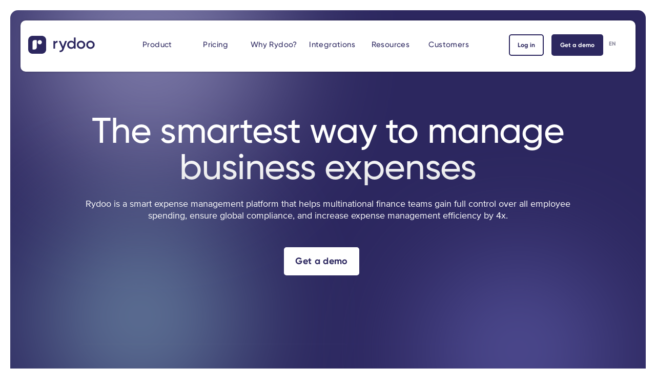

--- FILE ---
content_type: text/html
request_url: https://www.rydoo.com/?utm_source=Comparatif-Logiciels.fr
body_size: 336038
content:
<!DOCTYPE html>
<html lang="en">
<head>
  <meta charset="utf-8">
  <meta http-equiv="x-ua-compatible" content="ie=edge">
  <meta name="viewport" content="width=device-width, initial-scale=1, shrink-to-fit=no">
  <link rel="apple-touch-icon" sizes="180x180" href="https://www.rydoo.com/app/themes/rydoo/dist/images/fav/apple-touch-icon.png">
  <link rel="shortcut icon" type="image/png" sizes="48x48" href="https://www.rydoo.com/app/themes/rydoo/dist/images/fav/favicon-48x48.png">
  <link rel="shortcut icon" type="image/png" sizes="96x96" href="https://www.rydoo.com/app/themes/rydoo/dist/images/fav/favicon-96x96.png">
  <link rel="shortcut icon" type="image/png" sizes="144x144" href="https://www.rydoo.com/app/themes/rydoo/dist/images/fav/favicon-144x144.png">
  <link rel="shortcut icon" type="image/png" sizes="194x194" href="https://www.rydoo.com/app/themes/rydoo/dist/images/fav/favicon-194x194.png">
  <link rel="mask-icon" href="https://www.rydoo.com/app/themes/rydoo/dist/images/fav/safari-pinned-tab.svg" color="#f5f5f5">
  <link rel="preload" href="https://www.rydoo.com/app/themes/rydoo/dist/fonts/Gilroy/GilroyLight/font.woff" as="font" type="font/woff" crossorigin>
  <link rel="preload" href="https://www.rydoo.com/app/themes/rydoo/dist/fonts/Gilroy/GilroyLight/font.woff2" as="font" type="font/woff2" crossorigin>
  <link rel="preload" href="https://www.rydoo.com/app/themes/rydoo/dist/fonts/Gilroy/GilroyLightItalic/font.woff" as="font" type="font/woff" crossorigin>
  <link rel="preload" href="https://www.rydoo.com/app/themes/rydoo/dist/fonts/Gilroy/GilroyLightItalic/font.woff2" as="font" type="font/woff2" crossorigin>
  <link rel="preload" href="https://www.rydoo.com/app/themes/rydoo/dist/fonts/Gilroy/GilroyRegular/font.woff" as="font" type="font/woff" crossorigin>
  <link rel="preload" href="https://www.rydoo.com/app/themes/rydoo/dist/fonts/Gilroy/GilroyRegular/font.woff2" as="font" type="font/woff2" crossorigin>
  <link rel="preload" href="https://www.rydoo.com/app/themes/rydoo/dist/fonts/Gilroy/GilroyRegularItalic/font.woff" as="font" type="font/woff" crossorigin>
  <link rel="preload" href="https://www.rydoo.com/app/themes/rydoo/dist/fonts/Gilroy/GilroyRegularItalic/font.woff2" as="font" type="font/woff2" crossorigin>
  <link rel="preload" href="https://www.rydoo.com/app/themes/rydoo/dist/fonts/Gilroy/GilroyMedium/font.woff" as="font" type="font/woff" crossorigin>
  <link rel="preload" href="https://www.rydoo.com/app/themes/rydoo/dist/fonts/Gilroy/GilroyMedium/font.woff2" as="font" type="font/woff2" crossorigin>
  <link rel="preload" href="https://www.rydoo.com/app/themes/rydoo/dist/fonts/Gilroy/GilroyMediumItalic/font.woff" as="font" type="font/woff" crossorigin>
  <link rel="preload" href="https://www.rydoo.com/app/themes/rydoo/dist/fonts/Gilroy/GilroyMediumItalic/font.woff2" as="font" type="font/woff2" crossorigin>
  <link rel="preload" href="https://www.rydoo.com/app/themes/rydoo/dist/fonts/Gilroy/GilroySemiBold/font.woff" as="font" type="font/woff" crossorigin>
  <link rel="preload" href="https://www.rydoo.com/app/themes/rydoo/dist/fonts/Gilroy/GilroySemiBold/font.woff2" as="font" type="font/woff2" crossorigin>
  <link rel="preload" href="https://www.rydoo.com/app/themes/rydoo/dist/fonts/Gilroy/GilroySemiBoldItalic/font.woff" as="font" type="font/woff" crossorigin>
  <link rel="preload" href="https://www.rydoo.com/app/themes/rydoo/dist/fonts/Gilroy/GilroySemiBoldItalic/font.woff2" as="font" type="font/woff2" crossorigin>
  <link rel="preload" href="https://www.rydoo.com/app/themes/rydoo/dist/fonts/Gilroy/GilroyBold/font.woff" as="font" type="font/woff" crossorigin>
  <link rel="preload" href="https://www.rydoo.com/app/themes/rydoo/dist/fonts/Gilroy/GilroyBold/font.woff2" as="font" type="font/woff2" crossorigin>
  <link rel="preload" href="https://www.rydoo.com/app/themes/rydoo/dist/fonts/Gilroy/GilroyBoldItalic/font.woff" as="font" type="font/woff" crossorigin>
  <link rel="preload" href="https://www.rydoo.com/app/themes/rydoo/dist/fonts/Gilroy/GilroyBoldItalic/font.woff2" as="font" type="font/woff2" crossorigin>
  <link rel="preload" href="https://www.rydoo.com/app/themes/rydoo/dist/fonts/ProximaNova.woff" as="font" type="font/woff" crossorigin>
  <link rel="preload" href="https://www.rydoo.com/app/themes/rydoo/dist/fonts/ProximaNova.woff2" as="font" type="font/woff2" crossorigin>
  <link rel="preload" href="https://www.rydoo.com/app/themes/rydoo/dist/fonts/ProximaNovaMedium.woff" as="font" type="font/woff" crossorigin>
  <link rel="preload" href="https://www.rydoo.com/app/themes/rydoo/dist/fonts/ProximaNovaMedium.woff2" as="font" type="font/woff2" crossorigin>
  <link rel="preload" href="https://www.rydoo.com/app/themes/rydoo/dist/fonts/ProximaNovaBold.woff" as="font" type="font/woff" crossorigin>
  <link rel="preload" href="https://www.rydoo.com/app/themes/rydoo/dist/fonts/ProximaNovaBold.woff2" as="font" type="font/woff2" crossorigin>
  	<style>img:is([sizes="auto" i], [sizes^="auto," i]) { contain-intrinsic-size: 3000px 1500px }</style>
	<link rel="alternate" href="https://www.rydoo.com/" hreflang="x-default">
<link rel="alternate" hreflang="en" href="https://www.rydoo.com/">
<link rel="alternate" hreflang="de" href="https://www.rydoo.com/de/">
<link rel="alternate" hreflang="nl" href="https://www.rydoo.com/nl/">
<link rel="alternate" hreflang="pt" href="https://www.rydoo.com/pt/">
<link rel="alternate" hreflang="fr" href="https://www.rydoo.com/fr/">
<link rel="alternate" hreflang="es" href="https://www.rydoo.com/es/">
<link rel="alternate" hreflang="x-default" href="https://www.rydoo.com/">

<!-- Search Engine Optimization by Rank Math - https://rankmath.com/ -->
<title>Rydoo - Smart Expense Management</title>
<meta name="description" content="Rydoo is a business expense management solution that automates expense flows, simplifies reimbursement cycles, and enables better expense control and efficiency">
<meta name="robots" content="follow, index, max-snippet:-1, max-video-preview:-1, max-image-preview:large">
<link rel="canonical" href="https://www.rydoo.com/">
<meta property="og:locale" content="en_US">
<meta property="og:type" content="website">
<meta property="og:title" content="Rydoo - Smart Expense Management">
<meta property="og:description" content="Rydoo is a business expense management solution that automates expense flows, simplifies reimbursement cycles, and enables better expense control and efficiency">
<meta property="og:url" content="https://www.rydoo.com/">
<meta property="og:site_name" content="Rydoo">
<meta property="og:image" content="https://www.rydoo.com/app/uploads/2024/10/Generic-Open-Graph.png">
<meta property="og:image:secure_url" content="https://www.rydoo.com/app/uploads/2024/10/Generic-Open-Graph.png">
<meta property="og:image:width" content="1200">
<meta property="og:image:height" content="630">
<meta property="og:image:alt" content="Smart expense management for efficient teams">
<meta property="og:image:type" content="image/png">
<meta name="twitter:card" content="summary_large_image">
<meta name="twitter:title" content="Rydoo - Smart Expense Management">
<meta name="twitter:description" content="Rydoo is a business expense management solution that automates expense flows, simplifies reimbursement cycles, and enables better expense control and efficiency">
<meta name="twitter:site" content="@rydooapp">
<meta name="twitter:creator" content="@rydooapp">
<meta name="twitter:image" content="https://www.rydoo.com/app/uploads/2024/10/Generic-Open-Graph.png">
<script type="application/ld+json" class="rank-math-schema">{"@context":"https://schema.org","@graph":[{"@type":"Place","@id":"https://www.rydoo.com/#place","address":{"@type":"PostalAddress","streetAddress":"Hendrik Consciencestraat 40/42","addressLocality":"Mechelen","addressRegion":"Mechelen","postalCode":"2800","addressCountry":"Belgium"}},{"@type":"Organization","@id":"https://www.rydoo.com/#organization","name":"Rydoo","url":"https://www.rydoo.com","sameAs":["https://www.facebook.com/Rydooapp","https://twitter.com/rydooapp"],"email":"support@rydoo.com","address":{"@type":"PostalAddress","streetAddress":"Hendrik Consciencestraat 40/42","addressLocality":"Mechelen","addressRegion":"Mechelen","postalCode":"2800","addressCountry":"Belgium"},"logo":{"@type":"ImageObject","@id":"https://www.rydoo.com/#logo","url":"https://www.rydoo.com/app/uploads/2022/03/Rydoo-Logo-Email.png","contentUrl":"https://www.rydoo.com/app/uploads/2022/03/Rydoo-Logo-Email.png","caption":"Rydoo","inLanguage":"en-EU","width":"135","height":"35"},"location":{"@id":"https://www.rydoo.com/#place"}},{"@type":"WebSite","@id":"https://www.rydoo.com/#website","url":"https://www.rydoo.com","name":"Rydoo","publisher":{"@id":"https://www.rydoo.com/#organization"},"inLanguage":"en-EU","potentialAction":{"@type":"SearchAction","target":"https://www.rydoo.com/?s={search_term_string}","query-input":"required name=search_term_string"}},{"@type":"ImageObject","@id":"/app/uploads/2024/10/Generic-Open-Graph.png","url":"/app/uploads/2024/10/Generic-Open-Graph.png","width":"1200","height":"630","caption":"Smart expense management for efficient teams","inLanguage":"en-EU"},{"@type":"WebPage","@id":"https://www.rydoo.com/#webpage","url":"https://www.rydoo.com/","name":"Rydoo - Smart Expense Management","about":{"@id":"https://www.rydoo.com/#organization"},"isPartOf":{"@id":"https://www.rydoo.com/#website"},"primaryImageOfPage":{"@id":"/app/uploads/2024/10/Generic-Open-Graph.png"},"inLanguage":"en-EU"}]}</script>
<!-- /Rank Math WordPress SEO plugin -->

<link rel="dns-prefetch" href="https://code.jquery.com/">
<style id="safe-svg-svg-icon-style-inline-css" type="text/css">.safe-svg-cover{text-align:center}.safe-svg-cover .safe-svg-inside{display:inline-block;max-width:100%}.safe-svg-cover svg{height:100%;max-height:100%;max-width:100%;width:100%}</style>
<style id="rank-math-toc-block-style-inline-css" type="text/css">.wp-block-rank-math-toc-block nav ol{counter-reset:item}.wp-block-rank-math-toc-block nav ol li{display:block}.wp-block-rank-math-toc-block nav ol li:before{content:counters(item, ".") ". ";counter-increment:item}</style>
<style id="rank-math-rich-snippet-style-inline-css" type="text/css">/*!
* Plugin:  Rank Math
* URL: https://rankmath.com/wordpress/plugin/seo-suite/
* Name:  rank-math-review-snippet.css
*/@-webkit-keyframes spin{0%{-webkit-transform:rotate(0deg)}100%{-webkit-transform:rotate(-360deg)}}@keyframes spin{0%{-webkit-transform:rotate(0deg)}100%{-webkit-transform:rotate(-360deg)}}@keyframes bounce{from{-webkit-transform:translateY(0px);transform:translateY(0px)}to{-webkit-transform:translateY(-5px);transform:translateY(-5px)}}@-webkit-keyframes bounce{from{-webkit-transform:translateY(0px);transform:translateY(0px)}to{-webkit-transform:translateY(-5px);transform:translateY(-5px)}}@-webkit-keyframes loading{0%{background-size:20% 50% ,20% 50% ,20% 50%}20%{background-size:20% 20% ,20% 50% ,20% 50%}40%{background-size:20% 100%,20% 20% ,20% 50%}60%{background-size:20% 50% ,20% 100%,20% 20%}80%{background-size:20% 50% ,20% 50% ,20% 100%}100%{background-size:20% 50% ,20% 50% ,20% 50%}}@keyframes loading{0%{background-size:20% 50% ,20% 50% ,20% 50%}20%{background-size:20% 20% ,20% 50% ,20% 50%}40%{background-size:20% 100%,20% 20% ,20% 50%}60%{background-size:20% 50% ,20% 100%,20% 20%}80%{background-size:20% 50% ,20% 50% ,20% 100%}100%{background-size:20% 50% ,20% 50% ,20% 50%}}:root{--rankmath-wp-adminbar-height: 0}#rank-math-rich-snippet-wrapper{overflow:hidden}#rank-math-rich-snippet-wrapper h5.rank-math-title{display:block;font-size:18px;line-height:1.4}#rank-math-rich-snippet-wrapper .rank-math-review-image{float:right;max-width:40%;margin-left:15px}#rank-math-rich-snippet-wrapper .rank-math-review-data{margin-bottom:15px}#rank-math-rich-snippet-wrapper .rank-math-total-wrapper{width:100%;padding:0 0 20px 0;float:left;clear:both;position:relative;-webkit-box-sizing:border-box;box-sizing:border-box}#rank-math-rich-snippet-wrapper .rank-math-total-wrapper .rank-math-total{border:0;display:block;margin:0;width:auto;float:left;text-align:left;padding:0;font-size:24px;line-height:1;font-weight:700;-webkit-box-sizing:border-box;box-sizing:border-box;overflow:hidden}#rank-math-rich-snippet-wrapper .rank-math-total-wrapper .rank-math-review-star{float:left;margin-left:15px;margin-top:5px;position:relative;z-index:99;line-height:1}#rank-math-rich-snippet-wrapper .rank-math-total-wrapper .rank-math-review-star .rank-math-review-result-wrapper{display:inline-block;white-space:nowrap;position:relative;color:#e7e7e7}#rank-math-rich-snippet-wrapper .rank-math-total-wrapper .rank-math-review-star .rank-math-review-result-wrapper .rank-math-review-result{position:absolute;top:0;left:0;overflow:hidden;white-space:nowrap;color:#ffbe01}#rank-math-rich-snippet-wrapper .rank-math-total-wrapper .rank-math-review-star .rank-math-review-result-wrapper i{font-size:18px;-webkit-text-stroke-width:1px;font-style:normal;padding:0 2px;line-height:inherit}#rank-math-rich-snippet-wrapper .rank-math-total-wrapper .rank-math-review-star .rank-math-review-result-wrapper i:before{content:"\2605"}body.rtl #rank-math-rich-snippet-wrapper .rank-math-review-image{float:left;margin-left:0;margin-right:15px}body.rtl #rank-math-rich-snippet-wrapper .rank-math-total-wrapper .rank-math-total{float:right}body.rtl #rank-math-rich-snippet-wrapper .rank-math-total-wrapper .rank-math-review-star{float:right;margin-left:0;margin-right:15px}body.rtl #rank-math-rich-snippet-wrapper .rank-math-total-wrapper .rank-math-review-star .rank-math-review-result{left:auto;right:0}@media screen and (max-width: 480px){#rank-math-rich-snippet-wrapper .rank-math-review-image{display:block;max-width:100%;width:100%;text-align:center;margin-right:0}#rank-math-rich-snippet-wrapper .rank-math-review-data{clear:both}}.clear{clear:both}</style>
<style id="global-styles-inline-css" type="text/css">:root{--wp--preset--aspect-ratio--square: 1;--wp--preset--aspect-ratio--4-3: 4/3;--wp--preset--aspect-ratio--3-4: 3/4;--wp--preset--aspect-ratio--3-2: 3/2;--wp--preset--aspect-ratio--2-3: 2/3;--wp--preset--aspect-ratio--16-9: 16/9;--wp--preset--aspect-ratio--9-16: 9/16;--wp--preset--color--black: #000000;--wp--preset--color--cyan-bluish-gray: #abb8c3;--wp--preset--color--white: #ffffff;--wp--preset--color--pale-pink: #f78da7;--wp--preset--color--vivid-red: #cf2e2e;--wp--preset--color--luminous-vivid-orange: #ff6900;--wp--preset--color--luminous-vivid-amber: #fcb900;--wp--preset--color--light-green-cyan: #7bdcb5;--wp--preset--color--vivid-green-cyan: #00d084;--wp--preset--color--pale-cyan-blue: #8ed1fc;--wp--preset--color--vivid-cyan-blue: #0693e3;--wp--preset--color--vivid-purple: #9b51e0;--wp--preset--gradient--vivid-cyan-blue-to-vivid-purple: linear-gradient(135deg,rgba(6,147,227,1) 0%,rgb(155,81,224) 100%);--wp--preset--gradient--light-green-cyan-to-vivid-green-cyan: linear-gradient(135deg,rgb(122,220,180) 0%,rgb(0,208,130) 100%);--wp--preset--gradient--luminous-vivid-amber-to-luminous-vivid-orange: linear-gradient(135deg,rgba(252,185,0,1) 0%,rgba(255,105,0,1) 100%);--wp--preset--gradient--luminous-vivid-orange-to-vivid-red: linear-gradient(135deg,rgba(255,105,0,1) 0%,rgb(207,46,46) 100%);--wp--preset--gradient--very-light-gray-to-cyan-bluish-gray: linear-gradient(135deg,rgb(238,238,238) 0%,rgb(169,184,195) 100%);--wp--preset--gradient--cool-to-warm-spectrum: linear-gradient(135deg,rgb(74,234,220) 0%,rgb(151,120,209) 20%,rgb(207,42,186) 40%,rgb(238,44,130) 60%,rgb(251,105,98) 80%,rgb(254,248,76) 100%);--wp--preset--gradient--blush-light-purple: linear-gradient(135deg,rgb(255,206,236) 0%,rgb(152,150,240) 100%);--wp--preset--gradient--blush-bordeaux: linear-gradient(135deg,rgb(254,205,165) 0%,rgb(254,45,45) 50%,rgb(107,0,62) 100%);--wp--preset--gradient--luminous-dusk: linear-gradient(135deg,rgb(255,203,112) 0%,rgb(199,81,192) 50%,rgb(65,88,208) 100%);--wp--preset--gradient--pale-ocean: linear-gradient(135deg,rgb(255,245,203) 0%,rgb(182,227,212) 50%,rgb(51,167,181) 100%);--wp--preset--gradient--electric-grass: linear-gradient(135deg,rgb(202,248,128) 0%,rgb(113,206,126) 100%);--wp--preset--gradient--midnight: linear-gradient(135deg,rgb(2,3,129) 0%,rgb(40,116,252) 100%);--wp--preset--font-size--small: 13px;--wp--preset--font-size--medium: 20px;--wp--preset--font-size--large: 36px;--wp--preset--font-size--x-large: 42px;--wp--preset--spacing--20: 0.44rem;--wp--preset--spacing--30: 0.67rem;--wp--preset--spacing--40: 1rem;--wp--preset--spacing--50: 1.5rem;--wp--preset--spacing--60: 2.25rem;--wp--preset--spacing--70: 3.38rem;--wp--preset--spacing--80: 5.06rem;--wp--preset--shadow--natural: 6px 6px 9px rgba(0, 0, 0, 0.2);--wp--preset--shadow--deep: 12px 12px 50px rgba(0, 0, 0, 0.4);--wp--preset--shadow--sharp: 6px 6px 0px rgba(0, 0, 0, 0.2);--wp--preset--shadow--outlined: 6px 6px 0px -3px rgba(255, 255, 255, 1), 6px 6px rgba(0, 0, 0, 1);--wp--preset--shadow--crisp: 6px 6px 0px rgba(0, 0, 0, 1);}:where(body) { margin: 0; }.wp-site-blocks > .alignleft { float: left; margin-right: 2em; }.wp-site-blocks > .alignright { float: right; margin-left: 2em; }.wp-site-blocks > .aligncenter { justify-content: center; margin-left: auto; margin-right: auto; }:where(.is-layout-flex){gap: 0.5em;}:where(.is-layout-grid){gap: 0.5em;}.is-layout-flow > .alignleft{float: left;margin-inline-start: 0;margin-inline-end: 2em;}.is-layout-flow > .alignright{float: right;margin-inline-start: 2em;margin-inline-end: 0;}.is-layout-flow > .aligncenter{margin-left: auto !important;margin-right: auto !important;}.is-layout-constrained > .alignleft{float: left;margin-inline-start: 0;margin-inline-end: 2em;}.is-layout-constrained > .alignright{float: right;margin-inline-start: 2em;margin-inline-end: 0;}.is-layout-constrained > .aligncenter{margin-left: auto !important;margin-right: auto !important;}.is-layout-constrained > :where(:not(.alignleft):not(.alignright):not(.alignfull)){margin-left: auto !important;margin-right: auto !important;}body .is-layout-flex{display: flex;}.is-layout-flex{flex-wrap: wrap;align-items: center;}.is-layout-flex > :is(*, div){margin: 0;}body .is-layout-grid{display: grid;}.is-layout-grid > :is(*, div){margin: 0;}body{padding-top: 0px;padding-right: 0px;padding-bottom: 0px;padding-left: 0px;}a:where(:not(.wp-element-button)){text-decoration: underline;}:root :where(.wp-element-button, .wp-block-button__link){background-color: #32373c;border-width: 0;color: #fff;font-family: inherit;font-size: inherit;line-height: inherit;padding: calc(0.667em + 2px) calc(1.333em + 2px);text-decoration: none;}.has-black-color{color: var(--wp--preset--color--black) !important;}.has-cyan-bluish-gray-color{color: var(--wp--preset--color--cyan-bluish-gray) !important;}.has-white-color{color: var(--wp--preset--color--white) !important;}.has-pale-pink-color{color: var(--wp--preset--color--pale-pink) !important;}.has-vivid-red-color{color: var(--wp--preset--color--vivid-red) !important;}.has-luminous-vivid-orange-color{color: var(--wp--preset--color--luminous-vivid-orange) !important;}.has-luminous-vivid-amber-color{color: var(--wp--preset--color--luminous-vivid-amber) !important;}.has-light-green-cyan-color{color: var(--wp--preset--color--light-green-cyan) !important;}.has-vivid-green-cyan-color{color: var(--wp--preset--color--vivid-green-cyan) !important;}.has-pale-cyan-blue-color{color: var(--wp--preset--color--pale-cyan-blue) !important;}.has-vivid-cyan-blue-color{color: var(--wp--preset--color--vivid-cyan-blue) !important;}.has-vivid-purple-color{color: var(--wp--preset--color--vivid-purple) !important;}.has-black-background-color{background-color: var(--wp--preset--color--black) !important;}.has-cyan-bluish-gray-background-color{background-color: var(--wp--preset--color--cyan-bluish-gray) !important;}.has-white-background-color{background-color: var(--wp--preset--color--white) !important;}.has-pale-pink-background-color{background-color: var(--wp--preset--color--pale-pink) !important;}.has-vivid-red-background-color{background-color: var(--wp--preset--color--vivid-red) !important;}.has-luminous-vivid-orange-background-color{background-color: var(--wp--preset--color--luminous-vivid-orange) !important;}.has-luminous-vivid-amber-background-color{background-color: var(--wp--preset--color--luminous-vivid-amber) !important;}.has-light-green-cyan-background-color{background-color: var(--wp--preset--color--light-green-cyan) !important;}.has-vivid-green-cyan-background-color{background-color: var(--wp--preset--color--vivid-green-cyan) !important;}.has-pale-cyan-blue-background-color{background-color: var(--wp--preset--color--pale-cyan-blue) !important;}.has-vivid-cyan-blue-background-color{background-color: var(--wp--preset--color--vivid-cyan-blue) !important;}.has-vivid-purple-background-color{background-color: var(--wp--preset--color--vivid-purple) !important;}.has-black-border-color{border-color: var(--wp--preset--color--black) !important;}.has-cyan-bluish-gray-border-color{border-color: var(--wp--preset--color--cyan-bluish-gray) !important;}.has-white-border-color{border-color: var(--wp--preset--color--white) !important;}.has-pale-pink-border-color{border-color: var(--wp--preset--color--pale-pink) !important;}.has-vivid-red-border-color{border-color: var(--wp--preset--color--vivid-red) !important;}.has-luminous-vivid-orange-border-color{border-color: var(--wp--preset--color--luminous-vivid-orange) !important;}.has-luminous-vivid-amber-border-color{border-color: var(--wp--preset--color--luminous-vivid-amber) !important;}.has-light-green-cyan-border-color{border-color: var(--wp--preset--color--light-green-cyan) !important;}.has-vivid-green-cyan-border-color{border-color: var(--wp--preset--color--vivid-green-cyan) !important;}.has-pale-cyan-blue-border-color{border-color: var(--wp--preset--color--pale-cyan-blue) !important;}.has-vivid-cyan-blue-border-color{border-color: var(--wp--preset--color--vivid-cyan-blue) !important;}.has-vivid-purple-border-color{border-color: var(--wp--preset--color--vivid-purple) !important;}.has-vivid-cyan-blue-to-vivid-purple-gradient-background{background: var(--wp--preset--gradient--vivid-cyan-blue-to-vivid-purple) !important;}.has-light-green-cyan-to-vivid-green-cyan-gradient-background{background: var(--wp--preset--gradient--light-green-cyan-to-vivid-green-cyan) !important;}.has-luminous-vivid-amber-to-luminous-vivid-orange-gradient-background{background: var(--wp--preset--gradient--luminous-vivid-amber-to-luminous-vivid-orange) !important;}.has-luminous-vivid-orange-to-vivid-red-gradient-background{background: var(--wp--preset--gradient--luminous-vivid-orange-to-vivid-red) !important;}.has-very-light-gray-to-cyan-bluish-gray-gradient-background{background: var(--wp--preset--gradient--very-light-gray-to-cyan-bluish-gray) !important;}.has-cool-to-warm-spectrum-gradient-background{background: var(--wp--preset--gradient--cool-to-warm-spectrum) !important;}.has-blush-light-purple-gradient-background{background: var(--wp--preset--gradient--blush-light-purple) !important;}.has-blush-bordeaux-gradient-background{background: var(--wp--preset--gradient--blush-bordeaux) !important;}.has-luminous-dusk-gradient-background{background: var(--wp--preset--gradient--luminous-dusk) !important;}.has-pale-ocean-gradient-background{background: var(--wp--preset--gradient--pale-ocean) !important;}.has-electric-grass-gradient-background{background: var(--wp--preset--gradient--electric-grass) !important;}.has-midnight-gradient-background{background: var(--wp--preset--gradient--midnight) !important;}.has-small-font-size{font-size: var(--wp--preset--font-size--small) !important;}.has-medium-font-size{font-size: var(--wp--preset--font-size--medium) !important;}.has-large-font-size{font-size: var(--wp--preset--font-size--large) !important;}.has-x-large-font-size{font-size: var(--wp--preset--font-size--x-large) !important;}
:where(.wp-block-post-template.is-layout-flex){gap: 1.25em;}:where(.wp-block-post-template.is-layout-grid){gap: 1.25em;}
:where(.wp-block-columns.is-layout-flex){gap: 2em;}:where(.wp-block-columns.is-layout-grid){gap: 2em;}
:root :where(.wp-block-pullquote){font-size: 1.5em;line-height: 1.6;}</style>
<link rel="stylesheet" href="https://www.rydoo.com/app/themes/rydoo/dist/styles/main.css?ver=1760624460">
<meta name="generator" content="WPML ver:4.6.7 stt:37,1,67,66,4,3,65,2;">
<style type="text/css">@media only screen and (min-width: 1000px) {
.flexible_card-container .video-btn + .column-3 img.card-icon {
    transform: scale(1.77);
    transform-origin: 3rem center;
}
}
@media only screen and (max-width: 999px) {
.flexible_card-container .video-btn + .column-3 img.card-icon {
   border-radius: 100%;
   background-color: var(--color-primary-1-lightest);
}
}
.flexible_cards .flexible_card:not(:only-child) .flexible_card-container:not(.testimonial) .column-icon-list.bottom {
    padding-bottom: 0 !important;
}
section.page_section.trusted-leaders .section-intro, section.page_section.trusted-leaders .section-title {
margin-bottom: 0;
}
.alert-banner:not(.position_right):not(.position_left) a:not(.btn):after {
background: transparent;
}
.page_section:not([style*='background-color']) {
position: relative;
}
.container-fluid .page_section:not([style*='background-color']):before {
    content: '';
    position: absolute;
    top: 0;
    left: 0;
    width: 100%;
    height: 100%;
    background-color: var(--color-neutral-lightest);
    z-index: -1;
}</style>
<script>
    function copyToClipboard(copyText) {
        event.preventDefault();
        copyText.classList.add("active");
        copyText.select();
        copyText.setSelectionRange(0, 99999);
        document.execCommand("copy");
        alert(copyText.value + " was copied to your clipboard.");
        copyText.classList.remove("active");
    }
   </script>
      <script type="application/ld+json">
        {
          "@context": "https://schema.org",
          "@type": "SoftwareApplication",
          "name": "Rydoo Expense Management",
          "url": "https://www.rydoo.com/",
          "image": "https://www.rydoo.com/app/themes/rydoo/dist/images/logo/Rydoo-Logo-Full-Color.svg",
          "description": "Rydoo is a smart expense management software that automates expense flows, simplifies reimbursement cycles, and enables better expense control and efficiency.",
          "applicationCategory": "FinanceApplication",
          "operatingSystem": "All",
          "offers": [
            {
              "@type": "Offer",
              "name": "Essentials Plan",
              "url": "https://www.rydoo.com/pricing",
              "priceCurrency": "EUR",
              "price": "8.00",
              "priceValidUntil": "2025-12-31"
            },
            {
              "@type": "Offer",
              "name": "Pro Plan",
              "url": "https://www.rydoo.com/pricing",
              "priceCurrency": "EUR",
              "price": "10.00",
              "priceValidUntil": "2025-12-31"
            }
          ],
          "aggregateRating": {
            "@type": "AggregateRating",
            "ratingValue": "4.8",
            "ratingCount": "5022"
          },
          "creator": {
            "@type": "Organization",
            "name": "Rydoo",
            "url": "https://www.rydoo.com/"
          }
        }
      </script>
      
  <!-- Google Tag Manager -->
  <script data-type="lazy" data-src="[data-uri]"></script>
  <!-- End Google Tag Manager -->

</head>

<body class="home page-template page-template-page-home page-home page app-data index-data singular-data page-data page-106411-data page-smart-expense-management-data page-home-data front-page-data">

  <!-- Google Tag Manager (noscript) -->
  <noscript><iframe src="https://www.googletagmanager.com/ns.html?id=GTM-W6CSH4R" height="0" width="0" style="display:none;visibility:hidden"></iframe></noscript>
  <!-- End Google Tag Manager (noscript) -->

  
  
  <header class="mega-header    navigation  sticky-scroll dark">
    <div class="mega-top  container">
      <div class="align-center">
        <div class="row align-center  no-gutters">
          <div class="col-4 col-lg-1  col-xl-2">
                                          <a href="https://www.rydoo.com/" title="Rydoo - Home">
                                                <img src="https://www.rydoo.com/app/themes/rydoo/dist/images/logo/Rydoo-Logo-Full-Color.svg" alt="Rydoo desktop logo" class="d-none d-lg-block">
                  <img src="https://www.rydoo.com/app/themes/rydoo/dist/images/logo/Rydoo-Logo-Short-Color.svg" alt="Rydoo mobile logo" class="d-block d-lg-none">
                                              </a>
                                    </div>
          <div class="text-center col-1   col-lg-8   col-xl-7">
                                          <nav class="mega-nav">
                  <ul id="menu-main-menu" class="mega-primary  container">
                                                                                                                                            <li class="menu-item menu-item-type-custom menu-item-object-custom  menu-item-has-children preventdefault-on-mobile   menu-item-1536">
                            <a>Product</a>
                                                          <ul class="sub-menu container">
                                <li class="menu-item menu-item-type-custom">
                                  <section class="pattern page_section      menu-item_product" style="">

            <span class="dots"></span>

            <div class="container">

                <div class="row">

                                            <div class="section-header col-12">
                                                                                            
                                                                                </div>
                    
                    <div class="section-content col-12">
                         
                              
                                  
                                <div class="flexible_cards     cards_1-columns">
    <p class="cards-title">Rydoo platform</p>                    <div class="row  gutters">
                                                                                <div class="flexible_card  col-12">
    <div class="flexible_card-container   icon-list elevate-on-hover    quote_icon   has-readmore">
        <div class="column-icon-list    panel     color-primary-3-lightest-bg    left-side">
                                    <a href="https://www.rydoo.com/expense/" class="flexible_card-container_link" target=""></a>
                                                                                        <div class="column-1">
                                                                        
                                                                                                                                                                                        <img loading="lazy" class="card-icon flexible_card-icon" src="https://www.rydoo.com/app/uploads/2024/10/expense-management-software_icon-illustration.svg" sizes="1200px" width="31" height="30" alt="expense management software icon-illustration" title="">
                                                                                                                                                                                                                    <div class="content">
                                                                                                                                    <p class="sub-heading card-title">Expense management</p>
                                                                                                                                                                                                                                                            <div class="card-text  body">
<p>A smart software to manage expenses efficiently.</p>
</div>
                                                                                                                                                        <div class="btn-container button-group">
                      <a id="" class="body-medium  link" href="https://www.rydoo.com/expense/" title="Know more about Expense management" target="">
                                     
             
                                </a>
          </div>
                                                                                        
                                                            
                                                            </div>
                            </div>
                                                    </div>
                </div>
</div>
                                                                                                <div class="flexible_card  col-12">
    <div class="flexible_card-container   icon-list elevate-on-hover    quote_icon   has-readmore">
        <div class="column-icon-list    panel     color-default    left-side">
                                    <a href="https://www.rydoo.com/mobile-expense-app/" class="flexible_card-container_link" target=""></a>
                                                                                        <div class="column-1">
                                                                        
                                                                                                                                                                                        <img loading="lazy" class="card-icon flexible_card-icon" src="https://www.rydoo.com/app/uploads/2024/07/expense-app_icon-illustration_white-bg.svg" sizes="1200px" width="45" height="45" alt="Expense app - icon-illustration - white-bg" title="">
                                                                                                                                                                                                                    <div class="content">
                                                                                                                                    <p class="sub-heading card-title">Expense app</p>
                                                                                                                                                                                                                                                            <div class="card-text  body">
<p>The number 1 expensing app in the market.</p>
</div>
                                                                                                                                                        <div class="btn-container button-group">
                      <a id="" class="body-medium  link" href="https://www.rydoo.com/mobile-expense-app/" title="" target="">
                                     
             
                                </a>
          </div>
                                                                                        
                                                            
                                                            </div>
                            </div>
                                                    </div>
                </div>
</div>
                                                                                                <div class="flexible_card  col-12">
    <div class="flexible_card-container   icon-list elevate-on-hover    quote_icon   has-readmore">
        <div class="column-icon-list    panel     color-primary-3-lightest-bg    left-side">
                                    <a href="https://www.rydoo.com/expense/smart-audit/" class="flexible_card-container_link" target=""></a>
                                                                                        <div class="column-1">
                                                                        
                                                                                                                                                                                        <img loading="lazy" class="card-icon flexible_card-icon" src="https://www.rydoo.com/app/uploads/2023/07/smart-audit_icon-illustration_white-bg.svg" sizes="1200px" width="45" height="45" alt="smart audit icon-illustration" title="">
                                                                                                                                                                                                                    <div class="content">
                                                                                                                                    <p class="sub-heading card-title">Smart Audit</p>
                                                                                                                                                                                                                                                            <div class="card-text  body">
<p>Automatically analyse all expenses with AI.</p>
</div>
                                                                                                                                                        <div class="btn-container button-group">
                      <a id="" class="body-medium  link" href="https://www.rydoo.com/expense/smart-audit/" title="Know more about Smart Audit" target="">
                                     
             
                                </a>
          </div>
                                                                                        
                                                            
                                                            </div>
                            </div>
                                                    </div>
                </div>
</div>
                                                                                                <div class="flexible_card  col-12">
    <div class="flexible_card-container   icon-list elevate-on-hover    quote_icon   has-readmore">
        <div class="column-icon-list    panel     color-primary-3-lightest-bg    left-side">
                                    <a href="https://www.rydoo.com/cards/" class="flexible_card-container_link" target=""></a>
                                                                                        <div class="column-1">
                                                                        
                                                                                                                                                                                        <img loading="lazy" class="card-icon flexible_card-icon" src="https://www.rydoo.com/app/uploads/2023/07/rydoo-cards_icon-illustration.svg" sizes="1200px" width="54" height="54" alt="rydoo cards icon-illustration" title="">
                                                                                                                                                                                                                    <div class="content">
                                                                                                                                    <p class="sub-heading card-title">Expense cards</p>
                                                                                                                                                                                                                                                            <div class="card-text  body">
<p>Smart virtual and physical corporate cards.</p>
</div>
                                                                                                                                                        <div class="btn-container button-group">
                      <a id="" class="body-medium  link" href="https://www.rydoo.com/cards/" title="Know more about Expense cards" target="">
                                     
             
                                </a>
          </div>
                                                                                        
                                                            
                                                            </div>
                            </div>
                                                    </div>
                </div>
</div>
                                    </div>
</div>
                                                                                                                                                                                                                                                                                                                                                                                                                                                                                                                                                                                                                                                                                                                                                                                                                              
                                  
                                <div class="flexible_cards     cards_2-columns">
    <p class="cards-title">Product features</p>                    <div class="row  gutters">
                                                                                <div class="flexible_card  col-12 col-md-6 col-lg-6">
    <div class="flexible_card-container   icon-list elevate-on-hover    quote_icon   has-readmore">
        <div class="column-icon-list    panel     color-light    left-side">
                                    <a href="https://www.rydoo.com/expense/automated-expense-approvals/" class="flexible_card-container_link" target=""></a>
                                                                                        <div class="column-2-icon-list icon">
                                                                                                                                <div class="card-icon column-2-card-icon">
                                                                                                                                                                                                                            <img loading="lazy" class="flexible_card-icon" src="https://www.rydoo.com/app/uploads/2024/10/instant-approval_icon-illustration.svg" sizes="300px" width="68" height="68" alt="Instant approval - icon-illustration" title="">
                                                                                                                                                                                                                </div>
                                                                                        <div class="content">
                                                                                                                                                            <p class="sub-heading card-title">Automated approvals</p>
                                                                                                                                                                                                
                                                                                                                                <div class="card-text  body">
<p>Set your own policy rules and automate expense approvals.</p>
</div>
                                                                                                                                                        <div class="btn-container button-group">
                      <a id="" class="body-medium  link" href="https://www.rydoo.com/expense/automated-expense-approvals/" title="Know more about Automated Expense Approvals" target="">
                                     
             
                                </a>
          </div>
                                                                                        
                                                            
                                                            </div>
                            </div>
                                                    </div>
                </div>
</div>
                                                                                                <div class="flexible_card  col-12 col-md-6 col-lg-6">
    <div class="flexible_card-container   icon-list elevate-on-hover    quote_icon   has-readmore">
        <div class="column-icon-list    panel     color-light    left-side">
                                    <a href="https://www.rydoo.com/expense/receipt-scanner/" class="flexible_card-container_link" target=""></a>
                                                                                        <div class="column-2-icon-list icon">
                                                                                                                                <div class="card-icon column-2-card-icon">
                                                                                                                                                                                                                            <img loading="lazy" class="flexible_card-icon" src="https://www.rydoo.com/app/uploads/2024/10/easy-scan_icon-illustration.svg" sizes="300px" width="68" height="68" alt="Easy scan and receipt scanner icon-illustration" title="">
                                                                                                                                                                                                                </div>
                                                                                        <div class="content">
                                                                                                                                                            <p class="sub-heading card-title">Receipt scanner</p>
                                                                                                                                                                                                
                                                                                                                                <div class="card-text  body">
<p>Submit expenses in just 10 seconds with our AI-powered scanner.</p>
</div>
                                                                                                                                                        <div class="btn-container button-group">
                      <a id="" class="body-medium  link" href="https://www.rydoo.com/expense/receipt-scanner/" title="Know more about Receipt scanner" target="">
                                     
             
                                </a>
          </div>
                                                                                        
                                                            
                                                            </div>
                            </div>
                                                    </div>
                </div>
</div>
                                                                                                <div class="flexible_card  col-12 col-md-6 col-lg-6">
    <div class="flexible_card-container   icon-list elevate-on-hover    quote_icon   has-readmore">
        <div class="column-icon-list    panel     color-light    left-side">
                                    <a href="https://www.rydoo.com/expense/credit-card-reconciliation/" class="flexible_card-container_link" target=""></a>
                                                                                        <div class="column-2-icon-list icon">
                                                                                                                                <div class="card-icon column-2-card-icon">
                                                                                                                                                                                                                            <img loading="lazy" class="flexible_card-icon" src="https://www.rydoo.com/app/uploads/2024/07/credit-card-automated-reconciliation_icon-illustration.svg" sizes="300px" width="45" height="45" alt="credit card automated reconciliation icon-illustration" title="">
                                                                                                                                                                                                                </div>
                                                                                        <div class="content">
                                                                                                                                                            <p class="sub-heading card-title">Credit card reconciliation</p>
                                                                                                                                                                                                
                                                                                                                                <div class="card-text  body">
<p>Automate your credit card reconciliation process.</p>
</div>
                                                                                                                                                        <div class="btn-container button-group">
                      <a id="" class="body-medium  link" href="https://www.rydoo.com/expense/credit-card-reconciliation/" title="Know more about Credit card reconciliation" target="">
                                     
             
                                </a>
          </div>
                                                                                        
                                                            
                                                            </div>
                            </div>
                                                    </div>
                </div>
</div>
                                                                                                <div class="flexible_card  col-12 col-md-6 col-lg-6">
    <div class="flexible_card-container   icon-list elevate-on-hover    quote_icon   has-readmore">
        <div class="column-icon-list    panel     color-light    left-side">
                                    <a href="https://www.rydoo.com/expense/insights/" class="flexible_card-container_link" target=""></a>
                                                                                        <div class="column-2-icon-list icon">
                                                                                                                                <div class="card-icon column-2-card-icon">
                                                                                                                                                                                                                            <img loading="lazy" class="flexible_card-icon" src="https://www.rydoo.com/app/uploads/2024/07/insights_icon-illustration_purple-bg.svg" sizes="300px" width="45" height="45" alt="insights icon illustration - purple-bg" title="">
                                                                                                                                                                                                                </div>
                                                                                        <div class="content">
                                                                                                                                                            <p class="sub-heading card-title">Insights</p>
                                                                                                                                                                                                
                                                                                                                                <div class="card-text  body">
<p>Discover spending patterns and find cost-saving opportunities.</p>
</div>
                                                                                                                                                        <div class="btn-container button-group">
                      <a id="" class="body-medium  link" href="https://www.rydoo.com/expense/insights/" title="Know more about Insights" target="">
                                     
             
                                </a>
          </div>
                                                                                        
                                                            
                                                            </div>
                            </div>
                                                    </div>
                </div>
</div>
                                                                                                <div class="flexible_card  col-12 col-md-6 col-lg-6">
    <div class="flexible_card-container   icon-list elevate-on-hover    quote_icon   has-readmore">
        <div class="column-icon-list    panel     color-light    left-side">
                                    <a href="https://www.rydoo.com/expense/mileage-tracking/" class="flexible_card-container_link" target=""></a>
                                                                                        <div class="column-2-icon-list icon">
                                                                                                                                <div class="card-icon column-2-card-icon">
                                                                                                                                                                                                                            <img loading="lazy" class="flexible_card-icon" src="https://www.rydoo.com/app/uploads/2024/10/mileage-tracking_icon-illustration.svg" sizes="300px" width="68" height="68" alt="mileage tracking icon-illustration" title="">
                                                                                                                                                                                                                </div>
                                                                                        <div class="content">
                                                                                                                                                            <p class="sub-heading card-title">Mileage tracking</p>
                                                                                                                                                                                                
                                                                                                                                <div class="card-text  body">
<p>Submit and process compliant mileage entries easily.</p>
</div>
                                                                                                                                                        <div class="btn-container button-group">
                      <a id="" class="body-medium  link" href="https://www.rydoo.com/expense/mileage-tracking/" title="Know more about Mileage tracking" target="">
                                     
             
                                </a>
          </div>
                                                                                        
                                                            
                                                            </div>
                            </div>
                                                    </div>
                </div>
</div>
                                                                                                <div class="flexible_card  col-12 col-md-6 col-lg-6">
    <div class="flexible_card-container   icon-list elevate-on-hover    quote_icon   has-readmore">
        <div class="column-icon-list    panel     color-light    left-side">
                                    <a href="https://www.rydoo.com/expense/per-diem-management/" class="flexible_card-container_link" target=""></a>
                                                                                        <div class="column-2-icon-list icon">
                                                                                                                                <div class="card-icon column-2-card-icon">
                                                                                                                                                                                                                            <img loading="lazy" class="flexible_card-icon" src="https://www.rydoo.com/app/uploads/2024/10/per-diem-management_icon-illustration.svg" sizes="300px" width="68" height="68" alt="Per diem management icon-illustration" title="">
                                                                                                                                                                                                                </div>
                                                                                        <div class="content">
                                                                                                                                                            <p class="sub-heading card-title">Per diem management</p>
                                                                                                                                                                                                
                                                                                                                                <div class="card-text  body">
<p>Manage daily allowances and meal deductions with a few clicks.</p>
</div>
                                                                                                                                                        <div class="btn-container button-group">
                      <a id="" class="body-medium  link" href="https://www.rydoo.com/expense/per-diem-management/" title="Know more about Per diem management" target="">
                                     
             
                                </a>
          </div>
                                                                                        
                                                            
                                                            </div>
                            </div>
                                                    </div>
                </div>
</div>
                                                                                                <div class="flexible_card  col-12 col-md-6 col-lg-6">
    <div class="flexible_card-container   icon-list elevate-on-hover    quote_icon   has-readmore">
        <div class="column-icon-list    panel     color-light    left-side">
                                    <a href="https://www.rydoo.com/expense/controlling-services/" class="flexible_card-container_link" target=""></a>
                                                                                        <div class="column-2-icon-list icon">
                                                                                                                                <div class="card-icon column-2-card-icon">
                                                                                                                                                                                                                            <img loading="lazy" class="flexible_card-icon" src="https://www.rydoo.com/app/uploads/2025/01/controlling-services_icon_purple-bg.svg" sizes="300px" width="68" height="68" alt="Controlling services - icon - purple-bg" title="">
                                                                                                                                                                                                                </div>
                                                                                        <div class="content">
                                                                                                                                                            <p class="sub-heading card-title">Controlling services</p>
                                                                                                                                                                                                
                                                                                                                                <div class="card-text  body">
<p>Delegate expense reviews and approvals to our team of specialists.</p>
</div>
                                                                                                                                                        <div class="btn-container button-group">
                      <a id="" class="body-medium  link" href="https://www.rydoo.com/expense/controlling-services/" title="" target="">
                                     
             
                                </a>
          </div>
                                                                                        
                                                            
                                                            </div>
                            </div>
                                                    </div>
                </div>
</div>
                                                                                                <div class="flexible_card  col-12 col-md-6 col-lg-6">
    <div class="flexible_card-container   icon-list elevate-on-hover    quote_icon   has-readmore">
        <div class="column-icon-list    panel     color-light    left-side">
                                    <a href="https://www.rydoo.com/esg-co2-csrd-reporting/" class="flexible_card-container_link" target=""></a>
                                                                                        <div class="column-2-icon-list icon">
                                                                                                                                <div class="card-icon column-2-card-icon">
                                                                                                                                                                                                                            <img loading="lazy" class="flexible_card-icon" src="https://www.rydoo.com/app/uploads/2024/10/co2-tracking_icon-illustration.svg" sizes="300px" width="68" height="68" alt="CO2 tracking icon-illustration" title="">
                                                                                                                                                                                                                </div>
                                                                                        <div class="content">
                                                                                                                                                            <p class="sub-heading card-title">CO2 tracking</p>
                                                                                                                                                                                                
                                                                                                                                <div class="card-text  body">
<p>Accurately track and centralise travel expense data for compliance.</p>
</div>
                                                                                                                                                        <div class="btn-container button-group">
                      <a id="" class="body-medium  link" href="https://www.rydoo.com/esg-co2-csrd-reporting/" title="" target="">
                                     
             
                                </a>
          </div>
                                                                                        
                                                            
                                                            </div>
                            </div>
                                                    </div>
                </div>
</div>
                                    </div>
</div>
                                                                                                                                                                                                                                                                                                                                                                                                                                                                                                                                                                                                                                                                                                                                                                                                                              
                                  
                                <div class="flexible_cards     cards_1-columns">
    <p class="cards-title">Solutions</p>                    <div class="row  gutters">
                                                                                <div class="flexible_card  col-12   bg-right d-none d-md-block">
    <div class="flexible_card-container   icon-list elevate-on-hover    quote_icon   has-readmore    has-background">
        <div class="column-icon-list    panel     color-primary-3-lightest-bg    left-side" style=" background-image: url(https://www.rydoo.com/app/uploads/2024/10/design-system_blur-accent-5_bottom-left.svg); ">
                                    <a href="https://www.rydoo.com/solutions/sap-expense/" class="flexible_card-container_link" target=""></a>
                                                                                        <div class="column-1">
                                                                        
                                                                                                                                                                                                            <div class="content">
                                                                                                                                                                                                                <div class="card-text  body">
<div class="row no-gutters align-center">
<div class="col-12 col-sm-8">
<p>&nbsp;</p>
<p><span class="card-title body-large"><span style="color: var(--color-dark);">Flexible and automated SAP Connectivity</span></span></p>
<p><span class="tag" style="color: var(--color-light); background-color: var(--color-primary-3);">Compatible with SAP</span></p>
</div>
<div></div>
<div class="col-12 col-sm-4"><img decoding="async" class="wp-image-210678 size-full aligncenter" role="img" src="https://www.rydoo.com/app/uploads/2024/07/logo_sap.svg" alt="logo_sap" width="71" height="36"></div>
</div>
</div>
                                                                                                                                                        <div class="btn-container button-group">
                      <a id="" class="body-medium  link" href="https://www.rydoo.com/solutions/sap-expense/" title="" target="">
                                     
             
                                </a>
          </div>
                                                                                        
                                                            
                                                            </div>
                            </div>
                                                    </div>
                </div>
</div>
                                                                                                <div class="flexible_card  col-12">
    <div class="flexible_card-container   icon-list elevate-on-hover    quote_icon   has-readmore    has-background">
        <div class="column-icon-list    panel     color-primary-3-lightest-bg    left-side" style=" background-image: url(https://www.rydoo.com/app/uploads/2024/07/travel-expense-software_mega-menu_bg.png); ">
                                    <a href="https://www.rydoo.com/solutions/travel-expense-software/" class="flexible_card-container_link" target=""></a>
                                                                                        <div class="column-1">
                                                                        
                                                                                                                                                                                                            <div class="content">
                                                                                                                                                                                                                <div class="card-text  body">
<div class="row no-gutters align-center">
<div class="col-12 col-sm-8">
<p>&nbsp;</p>
<p><span class="card-title body-large"><span style="color: var(--color-dark);">Travel and expense, the smart way</span></span></p>
<p><span class="tag" style="color: var(--color-light); background-color: var(--color-primary-3);">Travel and expense</span></p>
<p>&nbsp;</p>
</div>
<div class="col-12 col-sm-4"><img decoding="async" class="alignnone size-full wp-image-211089" role="img" src="https://www.rydoo.com/app/uploads/2024/07/travel-expense-software_mega-menu_icon-1.svg" alt="Travel expense software - mega-menu - icon" width="218" height="123"></div>
</div>
</div>
                                                                                                                                                        <div class="btn-container button-group">
                      <a id="" class="body-medium  link" href="https://www.rydoo.com/solutions/travel-expense-software/" title="" target="">
                                     
             
                                </a>
          </div>
                                                                                        
                                                            
                                                            </div>
                            </div>
                                                    </div>
                </div>
</div>
                                    </div>
</div>
                                                                                                                                                                                                                                                                                                                                                                                                                                                                                                                                                                                                                                                                                                                                                                                                                                                                        </div>

                </div>

            </div>

            <span class="red-dot-bottom"></span>

            
        </section>

            
        
                                </li>
                              </ul>
                                                      </li>
                                                                                                                                                                                                                                                                                                                                                                                                                                                                                                                                                                                                                                                                                                  <li class="menu-item menu-item-type-custom menu-item-object-custom   menu-item-93511">
                            <a href="https://www.rydoo.com/pricing/">Pricing</a>
                                                      </li>
                                                                                                                          <li class="menu-item menu-item-type-custom menu-item-object-custom  menu-item-has-children preventdefault-on-mobile   menu-item-24384">
                            <a>Why Rydoo?</a>
                                                          <ul class="sub-menu container">
                                <li class="menu-item menu-item-type-custom">
                                  <section class="pattern page_section      menu-item_why-rydoo" style="">

            <span class="dots"></span>

            <div class="container">

                <div class="row">

                                            <div class="section-header col-12">
                                                                                            
                                                                                </div>
                    
                    <div class="section-content col-12">
                         
                              
                                  
                                <div class="flexible_cards     cards_4-columns">
    <p class="cards-title">Rydoo helps you to...<br><br></p>                    <div class="row  gutters">
                                                                                <div class="flexible_card  col-12 col-md-6 col-lg-3">
    <div class="flexible_card-container   icon-list elevate-on-hover    quote_icon   has-readmore">
        <div class="column-icon-list    panel     color-primary-3-lightest-bg    top">
                                    <a href="https://www.rydoo.com/control/" class="flexible_card-container_link" target=""></a>
                                                                                        <div class="column-4">
                                                                        
                                                                                                                                                                                      <div class="flexible_card-icon_container">
                                                                                                    <img loading="lazy" class="card-icon flexible_card-icon" src="https://www.rydoo.com/app/uploads/2024/10/why-rydoo-menu_control-1.png" sizes="300px" width="630" height="310" alt="control employee spending - why rydoo" title="">
                                                                                                    </div>
                                                                                                                                                                                                                    <div class="content">
                                                                                                                                                                                                                                                                                                    <div class="card-text  body">
<p><span class="body-large">Control employee spending</span></p>
<p>Quickly identify trends and anomalies and respond with agility.</p>
</div>
                                                                                                                                                        <div class="btn-container button-group">
                      <a id="" class="body-small  btn-arrow" href="https://www.rydoo.com/control/" title="Know more about Control" target="">
                                    Know more
             
                                </a>
          </div>
                                                                                        
                                                            
                                                            </div>
                            </div>
                                                    </div>
                </div>
</div>
                                                                                                <div class="flexible_card  col-12 col-md-6 col-lg-3">
    <div class="flexible_card-container   icon-list elevate-on-hover    quote_icon   has-readmore">
        <div class="column-icon-list    panel     color-primary-3-lightest-bg    top">
                                    <a href="https://www.rydoo.com/digital-expensing/" class="flexible_card-container_link" target=""></a>
                                                                                        <div class="column-4">
                                                                        
                                                                                                                                                                                      <div class="flexible_card-icon_container">
                                                                                                    <img loading="lazy" class="card-icon flexible_card-icon" src="https://www.rydoo.com/app/uploads/2024/10/why-rydoo-menu_increase-1.png" sizes="300px" width="630" height="310" alt="increase expensing efficiency - why rydoo" title="">
                                                                                                    </div>
                                                                                                                                                                                                                    <div class="content">
                                                                                                                                                                                                                                                                                                    <div class="card-text  body">
<p><span class="body-large">Increase expensing efficiency</span></p>
<p>Give full visibility and control to finance teams.</p>
</div>
                                                                                                                                                        <div class="btn-container button-group">
                      <a id="" class="body-small  btn-arrow" href="https://www.rydoo.com/digital-expensing/" title="Know more about Expensing efficiency" target="">
                                    Know more
             
                                </a>
          </div>
                                                                                        
                                                            
                                                            </div>
                            </div>
                                                    </div>
                </div>
</div>
                                                                                                <div class="flexible_card  col-12 col-md-6 col-lg-3">
    <div class="flexible_card-container   icon-list elevate-on-hover    quote_icon   has-readmore">
        <div class="column-icon-list    panel     color-primary-3-lightest-bg    top">
                                    <a href="https://www.rydoo.com/local-compliance/" class="flexible_card-container_link" target=""></a>
                                                                                        <div class="column-4">
                                                                        
                                                                                                                                                                                      <div class="flexible_card-icon_container">
                                                                                                    <img loading="lazy" class="card-icon flexible_card-icon" src="https://www.rydoo.com/app/uploads/2024/10/why-rydoo-menu_compliance.png" sizes="300px" width="630" height="310" alt="ensure global compliance - why rydoo" title="">
                                                                                                    </div>
                                                                                                                                                                                                                    <div class="content">
                                                                                                                                                                                                                                                                                                    <div class="card-text  body">
<p><span class="body-large">Ensure local compliance</span></p>
<p>Stay compliant and mitigate legal risks, wherever you operate.</p>
</div>
                                                                                                                                                        <div class="btn-container button-group">
                      <a id="" class="body-small  btn-arrow" href="https://www.rydoo.com/local-compliance/" title="Know more about Local Compliance" target="">
                                    Know more
             
                                </a>
          </div>
                                                                                        
                                                            
                                                            </div>
                            </div>
                                                    </div>
                </div>
</div>
                                                                                                <div class="flexible_card  col-12 col-md-6 col-lg-3">
    <div class="flexible_card-container   icon-list elevate-on-hover    quote_icon   has-readmore">
        <div class="column-icon-list    panel     color-primary-3-lightest-bg    top">
                                    <a href="https://www.rydoo.com/modern-expense-process/" class="flexible_card-container_link" target=""></a>
                                                                                        <div class="column-4">
                                                                        
                                                                                                                                                                                      <div class="flexible_card-icon_container">
                                                                                                    <img loading="lazy" class="card-icon flexible_card-icon" src="https://www.rydoo.com/app/uploads/2024/10/why-rydoo-menu_modernise-1.png" sizes="300px" width="630" height="310" alt="" title="">
                                                                                                    </div>
                                                                                                                                                                                                                    <div class="content">
                                                                                                                                                                                                                                                                                                    <div class="card-text  body">
<p><span class="body-large">Modernise your expense process</span></p>
<p>Achieve a new level of efficiency, control and productivity.</p>
</div>
                                                                                                                                                        <div class="btn-container button-group">
                      <a id="" class="body-small  btn-arrow" href="https://www.rydoo.com/modern-expense-process/" title="Know more about Modern expense process" target="">
                                    Know more
             
                                </a>
          </div>
                                                                                        
                                                            
                                                            </div>
                            </div>
                                                    </div>
                </div>
</div>
                                    </div>
</div>
                                                                                                                                                                                                                                                                                                                                                                                                                                                                                                                                                                                                                                                                                                                                                                                                                                                                        </div>

                </div>

            </div>

            <span class="red-dot-bottom"></span>

            
        </section>

            
        
                                </li>
                              </ul>
                                                      </li>
                                                                                                                                                                                                                                                                                                                                                                <li class="menu-item menu-item-type-custom menu-item-object-custom  menu-item-has-children preventdefault-on-mobile   menu-item-60547">
                            <a>Integrations</a>
                                                          <ul class="sub-menu container">
                                <li class="menu-item menu-item-type-custom">
                                  <section class="pattern page_section      menu-item_integrations" style="">

            <span class="dots"></span>

            <div class="container">

                <div class="row">

                                            <div class="section-header col-12">
                                                                                            
                                                                                </div>
                    
                    <div class="section-content col-12">
                         
                              
                                  
                                <div class="flexible_cards     cards_1-columns">
    <p class="cards-title">Integrations</p>                    <div class="row  gutters">
                                                                                <div class="flexible_card  col-12">
    <div class="flexible_card-container   icon-list no-elevation   quote_icon   has-readmore">
        <div class="column-icon-list        color-primary-3-lightest-bg    top">
                                    <a href="https://www.rydoo.com/integrations/#erp" class="flexible_card-container_link" target=""></a>
                                                                                        <div class="column-1">
                                                                        
                                                                                                                                                                                                            <div class="content">
                                                                                                                                    <p class="sub-heading card-title">ERP</p>
                                                                                                                                                                                                                                                                                                                                                        <div class="btn-container button-group">
                      <a id="" class="body-medium  link" href="https://www.rydoo.com/integrations/#erp" title="" target="">
                                     
             
                                </a>
          </div>
                                                                                        
                                                            
                                                            </div>
                            </div>
                                                    </div>
                </div>
</div>
                                                                                                <div class="flexible_card  col-12">
    <div class="flexible_card-container   icon-list no-elevation   quote_icon   has-readmore">
        <div class="column-icon-list        color-primary-3-lightest-bg    top">
                                    <a href="https://www.rydoo.com/integrations/#accounting" class="flexible_card-container_link" target=""></a>
                                                                                        <div class="column-1">
                                                                        
                                                                                                                                                                                                            <div class="content">
                                                                                                                                    <p class="sub-heading card-title">Accounting</p>
                                                                                                                                                                                                                                                                                                                                                        <div class="btn-container button-group">
                      <a id="" class="body-medium  link" href="https://www.rydoo.com/integrations/#accounting" title="" target="">
                                     
             
                                </a>
          </div>
                                                                                        
                                                            
                                                            </div>
                            </div>
                                                    </div>
                </div>
</div>
                                                                                                <div class="flexible_card  col-12">
    <div class="flexible_card-container   icon-list no-elevation   quote_icon   has-readmore">
        <div class="column-icon-list        color-primary-3-lightest-bg    top">
                                    <a href="https://www.rydoo.com/integrations/#finance" class="flexible_card-container_link" target=""></a>
                                                                                        <div class="column-1">
                                                                        
                                                                                                                                                                                                            <div class="content">
                                                                                                                                    <p class="sub-heading card-title">Finance</p>
                                                                                                                                                                                                                                                                                                                                                        <div class="btn-container button-group">
                      <a id="" class="body-medium  link" href="https://www.rydoo.com/integrations/#finance" title="" target="">
                                     
             
                                </a>
          </div>
                                                                                        
                                                            
                                                            </div>
                            </div>
                                                    </div>
                </div>
</div>
                                                                                                <div class="flexible_card  col-12">
    <div class="flexible_card-container   icon-list no-elevation   quote_icon   has-readmore">
        <div class="column-icon-list        color-primary-3-lightest-bg    top">
                                    <a href="https://www.rydoo.com/integrations/#hr-management" class="flexible_card-container_link" target=""></a>
                                                                                        <div class="column-1">
                                                                        
                                                                                                                                                                                                            <div class="content">
                                                                                                                                    <p class="sub-heading card-title">HR Management</p>
                                                                                                                                                                                                                                                                                                                                                        <div class="btn-container button-group">
                      <a id="" class="body-medium  link" href="https://www.rydoo.com/integrations/#hr-management" title="" target="">
                                     
             
                                </a>
          </div>
                                                                                        
                                                            
                                                            </div>
                            </div>
                                                    </div>
                </div>
</div>
                                                                                                <div class="flexible_card  col-12">
    <div class="flexible_card-container   icon-list no-elevation   quote_icon   has-readmore">
        <div class="column-icon-list        color-primary-3-lightest-bg    top">
                                    <a href="https://www.rydoo.com/integrations/#travel" class="flexible_card-container_link" target=""></a>
                                                                                        <div class="column-1">
                                                                        
                                                                                                                                                                                                            <div class="content">
                                                                                                                                    <p class="sub-heading card-title">Travel</p>
                                                                                                                                                                                                                                                                                                                                                        <div class="btn-container button-group">
                      <a id="" class="body-medium  link" href="https://www.rydoo.com/integrations/#travel" title="" target="">
                                     
             
                                </a>
          </div>
                                                                                        
                                                            
                                                            </div>
                            </div>
                                                    </div>
                </div>
</div>
                                                                                                <div class="flexible_card  col-12">
    <div class="flexible_card-container   icon-list no-elevation   quote_icon   has-readmore">
        <div class="column-icon-list        color-primary-3-lightest    top">
                                    <a href="https://www.rydoo.com/integrations/" class="flexible_card-container_link" target=""></a>
                                                                                        <div class="column-1">
                                                                        
                                                                                                                                                                                                            <div class="content">
                                                                                                                                    <p class="sub-heading card-title">All categories</p>
                                                                                                                                                                                                                                                                                                                                                        <div class="btn-container button-group">
                      <a id="" class="body-medium  link" href="https://www.rydoo.com/integrations/" title="" target="">
                                     
             
                                </a>
          </div>
                                                                                        
                                                            
                                                            </div>
                            </div>
                                                    </div>
                </div>
</div>
                                    </div>
</div>
                                                                                                                                                                                                                                                                                                                                                                                                                                                                                                                                                                                                                                                                                                                                                                                                                              
                                  
                                <div class="flexible_cards     cards_0-columns">
    <p class="cards-title"><span style="opacity: 0">All integrations</span></p>                    <div class="row  gutters">
                                                                                <div class="flexible_card">
    <div class="flexible_card-container   icon-list elevate-on-hover    quote_icon   has-readmore">
        <div class="column-icon-list    panel     color-primary-3-lightest-bg    top">
                                    <a href="https://www.rydoo.com/integrations/" class="flexible_card-container_link" target=""></a>
                                                                                        <div class="column-0-icon-list icon">
                                                                                                                            <div class="content">
                                                                                                                                            
                                                                                                                                <div class="card-text  body">
<p><span class="tag"><img decoding="async" class="alignnone size-full wp-image-106268" role="img" src="https://www.rydoo.com/app/uploads/2024/10/integrations_icon-illustration.svg" alt="integrations icon-illustration" width="45" height="45"> Integrations</span></p>
<p><span class="body-medium">Our network of technology and implementation partners</span></p>
</div>
                                                                                                                                                        <div class="btn-container button-group">
                      <a id="" class="body-small  btn-arrow" href="https://www.rydoo.com/integrations/" title="See all integrations" target="">
                                    See all
             
                                </a>
          </div>
                                                                                        
                                                            
                                                            </div>
                            </div>
                                                    </div>
                </div>
</div>
                                    </div>
</div>
                                                                                                                                                                                                                                                                                                                                                                                                                                                                                                                                                                                                                                                                                                                                                                                                                              
                                  
                                                                                                                                                                                                                                                                                                                                                                                                                                                                                                                                                                                                                                <div class="integrations-overview">
              <p class="post_type-title">Featured integrations</p>
                    <div class="flexible_cards flexible_cards-integrations  cards_3-columns">
          <div class="row">
      
                                                                                  <div class="flexible_card  col-12 col-md-4">
    <div class="flexible_card-container  elevate-on-hover icon-list     has-readmore">
        <div class="column-icon-list  panel top      color-default">
                                    <a href="https://www.rydoo.com/integrations/microsoft-dynamics-365-business-central-unitech/" class="flexible_card-container_link"></a>
                                                                                        <div class="column-3">
                                                                        
                                                                                                                                                                                        <img loading="lazy" class="card-icon flexible_card-icon" src="https://www.rydoo.com/app/uploads/2021/07/logo_microsoft_dynamics_360_businesscentral-1.png" sizes="300px" width="330" height="90" alt="Logo Microsoft Dynamics 360 Business Central" title="">
                                                                                                                                                                                                                                                                                                                                                    <div class="content">
                                                                                                                                    <p class="sub-heading card-title">Microsoft Dynamics 365 Business Central</p>
                                                                                                                                                                                                                                                            <div class="card-text  body">Automate and simplify your expense export from Rydoo to MD 365 Business Central.</div>
                                                                                                                                                                                            <div class="btn-container button-group">
                                        <a class="body-small btn-arrow" href="https://www.rydoo.com/integrations/microsoft-dynamics-365-business-central-unitech/" title="Learn more about Microsoft Dynamics 365 Business Central ">Check it out</a>
                                    </div>
                                                                                                                            
                                                            
                                                            </div>
                            </div>
                                                    </div>
                </div>
</div>
                                
                                                                    <div class="flexible_card  col-12 col-md-4">
    <div class="flexible_card-container  elevate-on-hover icon-list     has-readmore">
        <div class="column-icon-list  panel top      color-default">
                                    <a href="https://www.rydoo.com/integrations/netsuite/" class="flexible_card-container_link"></a>
                                                                                        <div class="column-3">
                                                                        
                                                                                                                                                                                        <img loading="lazy" class="card-icon flexible_card-icon" src="https://www.rydoo.com/app/uploads/2022/09/oracle.svg" sizes="300px" width="309" height="100" alt="oracle netsuite" title="">
                                                                                                                                                                                                                                                                                                                                                    <div class="content">
                                                                                                                                    <p class="sub-heading card-title">Netsuite</p>
                                                                                                                                                                                                                                                            <div class="card-text  body">Automatically export expenses from Rydoo to NetSuite in near real-time.</div>
                                                                                                                                                                                            <div class="btn-container button-group">
                                        <a class="body-small btn-arrow" href="https://www.rydoo.com/integrations/netsuite/" title="Learn more about Netsuite ">Check it out</a>
                                    </div>
                                                                                                                            
                                                            
                                                            </div>
                            </div>
                                                    </div>
                </div>
</div>
                                
                                                                    <div class="flexible_card  col-12 col-md-4">
    <div class="flexible_card-container  elevate-on-hover icon-list     has-readmore">
        <div class="column-icon-list  panel top      color-default">
                                    <a href="https://www.rydoo.com/integrations/vat-it/" class="flexible_card-container_link"></a>
                                                                                        <div class="column-3">
                                                                        
                                                                                                                                                                                        <img loading="lazy" class="card-icon flexible_card-icon" src="https://www.rydoo.com/app/uploads/2022/09/VAT-it.svg" sizes="300px" width="253" height="112" alt="" title="">
                                                                                                                                                                                                                                                                                                                                                    <div class="content">
                                                                                                                                    <p class="sub-heading card-title">VAT IT</p>
                                                                                                                                                                                                                                                            <div class="card-text  body">Automated VAT recovery on all expenses data captured.</div>
                                                                                                                                                                                            <div class="btn-container button-group">
                                        <a class="body-small btn-arrow" href="https://www.rydoo.com/integrations/vat-it/" title="Learn more about VAT IT ">Check it out</a>
                                    </div>
                                                                                                                            
                                                            
                                                            </div>
                            </div>
                                                    </div>
                </div>
</div>
                                
                                                                    <div class="flexible_card  col-12 col-md-4">
    <div class="flexible_card-container  elevate-on-hover icon-list     has-readmore">
        <div class="column-icon-list  panel top      color-default">
                                    <a href="https://www.rydoo.com/integrations/egencia/" class="flexible_card-container_link"></a>
                                                                                        <div class="column-3">
                                                                        
                                                                                                                                                                                        <img loading="lazy" class="card-icon flexible_card-icon" src="https://www.rydoo.com/app/uploads/2022/09/egencia-amex-gbt_logo_crop-resized.png" sizes="300px" width="440" height="145" alt="Egencia - amex gbt - logo" title="">
                                                                                                                                                                                                                                                                                                                                                    <div class="content">
                                                                                                                                    <p class="sub-heading card-title">Amex GBT Egencia</p>
                                                                                                                                                                                                                                                            <div class="card-text  body">Travel and expense management made simple thanks to our integration with Egencia.</div>
                                                                                                                                                                                            <div class="btn-container button-group">
                                        <a class="body-small btn-arrow" href="https://www.rydoo.com/integrations/egencia/" title="Learn more about Amex GBT Egencia ">Check it out</a>
                                    </div>
                                                                                                                            
                                                            
                                                            </div>
                            </div>
                                                    </div>
                </div>
</div>
                                
                                                                    <div class="flexible_card  col-12 col-md-4">
    <div class="flexible_card-container  elevate-on-hover icon-list     has-readmore">
        <div class="column-icon-list  panel top      color-default">
                                    <a href="https://www.rydoo.com/integrations/workday/" class="flexible_card-container_link"></a>
                                                                                        <div class="column-3">
                                                                        
                                                                                                                                                                                        <img loading="lazy" class="card-icon flexible_card-icon" src="https://www.rydoo.com/app/uploads/2022/08/WorkdayLogo.png" sizes="300px" width="228" height="89" alt="Workday Logo" title="">
                                                                                                                                                                                                                                                                                                                                                    <div class="content">
                                                                                                                                    <p class="sub-heading card-title">Workday</p>
                                                                                                                                                                                                                                                            <div class="card-text  body">Ensure employee data is always consistent and up-to-date with the Workday &#038; Rydoo integration without the manual hassle.</div>
                                                                                                                                                                                            <div class="btn-container button-group">
                                        <a class="body-small btn-arrow" href="https://www.rydoo.com/integrations/workday/" title="Learn more about Workday ">Check it out</a>
                                    </div>
                                                                                                                            
                                                            
                                                            </div>
                            </div>
                                                    </div>
                </div>
</div>
                                
                                                                    <div class="flexible_card  col-12 col-md-4">
    <div class="flexible_card-container  elevate-on-hover icon-list     has-readmore">
        <div class="column-icon-list  panel top      color-default">
                                    <a href="https://www.rydoo.com/integrations/sap-s4/" class="flexible_card-container_link"></a>
                                                                                        <div class="column-3">
                                                                        
                                                                                                                                                                                        <img loading="lazy" class="card-icon flexible_card-icon" src="https://www.rydoo.com/app/uploads/2022/09/sap-s4-hana-logo.png" sizes="300px" width="946" height="170" alt="sap s4 hana logo" title="">
                                                                                                                                                                                                                                                                                                                                                    <div class="content">
                                                                                                                                    <p class="sub-heading card-title">SAP S/4HANA</p>
                                                                                                                                                                                                                                                            <div class="card-text  body">Automate processes and sync data between Rydoo and SAP S/4HANA with our partner connector or via our API endpoints.</div>
                                                                                                                                                                                            <div class="btn-container button-group">
                                        <a class="body-small btn-arrow" href="https://www.rydoo.com/integrations/sap-s4/" title="Learn more about SAP S/4HANA ">Check it out</a>
                                    </div>
                                                                                                                            
                                                            
                                                            </div>
                            </div>
                                                    </div>
                </div>
</div>
                                
              
                  </div>
        </div>
      
          

</div>                                                                                                                                                                                                                                                                        </div>

                </div>

            </div>

            <span class="red-dot-bottom"></span>

            
        </section>

            
        
                                </li>
                              </ul>
                                                      </li>
                                                                                                                          <li class="menu-item menu-item-type-custom menu-item-object-custom  menu-item-has-children preventdefault-on-mobile   menu-item-49498">
                            <a>Resources</a>
                                                          <ul class="sub-menu container">
                                <li class="menu-item menu-item-type-custom">
                                  <section class="pattern page_section      menu-item_resources" style="">

            <span class="dots"></span>

            <div class="container">

                <div class="row">

                                            <div class="section-header col-12">
                                                                                            
                                                                                </div>
                    
                    <div class="section-content col-12">
                         
                              
                                  
                                <div class="flexible_cards     cards_1-columns">
    <p class="cards-title">Our resources</p>                    <div class="row  gutters">
                                                                                <div class="flexible_card  col-12">
    <div class="flexible_card-container   icon-list no-elevation   quote_icon   has-readmore">
        <div class="column-icon-list        color-primary-3-lightest-bg    left-side">
                                    <a href="https://www.rydoo.com/resources/case-study/" class="flexible_card-container_link" target=""></a>
                                                                                        <div class="column-1">
                                                                        
                                                                                                                                                                                                            <div class="content">
                                                                                                                                    <p class="sub-heading card-title">Case studies</p>
                                                                                                                                                                                                                                                                                                                                                        <div class="btn-container button-group">
                      <a id="" class="body-medium  link" href="https://www.rydoo.com/resources/case-study/" title="" target="">
                                     
             
                                </a>
          </div>
                                                                                        
                                                            
                                                            </div>
                            </div>
                                                    </div>
                </div>
</div>
                                                                                                <div class="flexible_card  col-12">
    <div class="flexible_card-container   icon-list no-elevation   quote_icon   has-readmore">
        <div class="column-icon-list        color-primary-3-lightest-bg    left-side">
                                    <a href="https://www.rydoo.com/resources/events/" class="flexible_card-container_link" target=""></a>
                                                                                        <div class="column-1">
                                                                        
                                                                                                                                                                                                            <div class="content">
                                                                                                                                    <p class="sub-heading card-title">Events</p>
                                                                                                                                                                                                                                                                                                                                                        <div class="btn-container button-group">
                      <a id="" class="body-medium  link" href="https://www.rydoo.com/resources/events/" title="" target="">
                                     
             
                                </a>
          </div>
                                                                                        
                                                            
                                                            </div>
                            </div>
                                                    </div>
                </div>
</div>
                                                                                                <div class="flexible_card  col-12">
    <div class="flexible_card-container   icon-list no-elevation   quote_icon   has-readmore">
        <div class="column-icon-list        color-primary-3-lightest-bg    left-side">
                                    <a href="https://www.rydoo.com/resources/guide/" class="flexible_card-container_link" target=""></a>
                                                                                        <div class="column-1">
                                                                        
                                                                                                                                                                                                            <div class="content">
                                                                                                                                    <p class="sub-heading card-title">Guides</p>
                                                                                                                                                                                                                                                                                                                                                        <div class="btn-container button-group">
                      <a id="" class="body-medium  link" href="https://www.rydoo.com/resources/guide/" title="" target="">
                                     
             
                                </a>
          </div>
                                                                                        
                                                            
                                                            </div>
                            </div>
                                                    </div>
                </div>
</div>
                                                                                                <div class="flexible_card  col-12">
    <div class="flexible_card-container   icon-list no-elevation   quote_icon   has-readmore">
        <div class="column-icon-list        color-primary-3-lightest-bg    left-side">
                                    <a href="https://www.rydoo.com/resources/whitepaper/" class="flexible_card-container_link" target=""></a>
                                                                                        <div class="column-1">
                                                                        
                                                                                                                                                                                                            <div class="content">
                                                                                                                                    <p class="sub-heading card-title">Whitepapers</p>
                                                                                                                                                                                                                                                                                                                                                        <div class="btn-container button-group">
                      <a id="" class="body-medium  link" href="https://www.rydoo.com/resources/whitepaper/" title="" target="">
                                     
             
                                </a>
          </div>
                                                                                        
                                                            
                                                            </div>
                            </div>
                                                    </div>
                </div>
</div>
                                                                                                <div class="flexible_card  col-12">
    <div class="flexible_card-container   icon-list no-elevation   quote_icon   has-readmore">
        <div class="column-icon-list        color-default    left-side">
                                    <a href="https://www.rydoo.com/resources/webinar/" class="flexible_card-container_link" target=""></a>
                                                                                        <div class="column-1">
                                                                        
                                                                                                                                                                                                            <div class="content">
                                                                                                                                    <p class="sub-heading card-title">Webinars</p>
                                                                                                                                                                                                                                                                                                                                                        <div class="btn-container button-group">
                      <a id="" class="body-medium  link" href="https://www.rydoo.com/resources/webinar/" title="" target="">
                                     
             
                                </a>
          </div>
                                                                                        
                                                            
                                                            </div>
                            </div>
                                                    </div>
                </div>
</div>
                                                                                                <div class="flexible_card  col-12">
    <div class="flexible_card-container   icon-list no-elevation   quote_icon   has-readmore">
        <div class="column-icon-list        color-primary-3-lightest    left-side">
                                    <a href="https://www.rydoo.com/resources/" class="flexible_card-container_link" target=""></a>
                                                                                        <div class="column-1">
                                                                        
                                                                                                                                                                                                            <div class="content">
                                                                                                                                    <p class="sub-heading card-title">All resources</p>
                                                                                                                                                                                                                                                                                                                                                        <div class="btn-container button-group">
                      <a id="" class="body-medium  link" href="https://www.rydoo.com/resources/" title="" target="">
                                     
             
                                </a>
          </div>
                                                                                        
                                                            
                                                            </div>
                            </div>
                                                    </div>
                </div>
</div>
                                    </div>
</div>
                                                                                                                                                                                                                                                                                                                                                                                                                                                                                                                                                                                                                                                                                                                                                                                                                              
                                  
                                <div class="flexible_cards     cards_1-columns">
    <p class="cards-title">Our resource hubs</p>                    <div class="row  gutters">
                                                                                <div class="flexible_card  col-12">
    <div class="flexible_card-container   icon-list elevate-on-hover    quote_icon   has-readmore    has-background">
        <div class="column-icon-list    panel     color-neutral-lightest    top" style=" background-image: url(https://www.rydoo.com/app/uploads/2024/10/cfocorner-menu-background_for-blur-accent.svg); ">
                                    <a href="https://www.rydoo.com/cfo-corner/" class="flexible_card-container_link" target=""></a>
                                                                                        <div class="column-1">
                                                                        
                                                                                                                                                                                                            <div class="content">
                                                                                                                                                                                                                                                                                                    <div class="card-text  body">
<p style="margin-bottom: 0.65rem;"><img decoding="async" class="alignnone wp-image-63257" role="img" src="https://www.rydoo.com/app/uploads/2023/02/menu-cfocorner-dark-icon-logo.svg" alt="CFO Corner Logo" width="91" height="15"></p>
<p>Your go-to resource for finance topics</p>
</div>
                                                                                                                                                        <div class="btn-container button-group">
                      <a id="" class="body-small  btn-arrow" href="https://www.rydoo.com/cfo-corner/" title="" target="">
                                    Know more
             
                                </a>
          </div>
                                                                                        
                                                            
                                                            </div>
                            </div>
                                                    </div>
                </div>
</div>
                                                                                                <div class="flexible_card  col-12">
    <div class="flexible_card-container   icon-list elevate-on-hover    quote_icon   has-readmore    has-background">
        <div class="column-icon-list    panel     color-secondary-2-lightest    top" style=" background-image: url(https://www.rydoo.com/app/uploads/2024/10/compliance_centre-menu-background_for-blur-accent.png); ">
                                    <a href="https://www.rydoo.com/compliance/" class="flexible_card-container_link" target=""></a>
                                                                                        <div class="column-1">
                                                                        
                                                                                                                                                                                                            <div class="content">
                                                                                                                                                                                                                                                                                                    <div class="card-text  body">
<p style="margin-bottom: 0.25rem;"><img decoding="async" class="alignnone" role="img" src="https://www.rydoo.com/app/themes/rydoo/dist/images/Rydoo-Compliance-Centre-Logo_v2.svg" alt="Rydoo Compliance Centre - Logo" width="131" height="35"></p>
<p>Compliance intelligence at your fingertips</p>
</div>
                                                                                                                                                        <div class="btn-container button-group">
                      <a id="" class="body-small  btn-arrow" href="https://www.rydoo.com/compliance/" title="" target="">
                                    Know more
             
                                </a>
          </div>
                                                                                        
                                                            
                                                            </div>
                            </div>
                                                    </div>
                </div>
</div>
                                                                                                <div class="flexible_card  col-12">
    <div class="flexible_card-container   icon-list elevate-on-hover    quote_icon   has-readmore">
        <div class="column-icon-list    panel     color-primary-3-lightest-bg    top">
                                    <a href="https://help.rydoo.com/" class="flexible_card-container_link" target="_blank"></a>
                                                                                        <div class="column-1">
                                                                        
                                                                                                                                                                                                            <div class="content">
                                                                                                                                    <p class="sub-heading card-title"><span style="font-weight: 500;"><img class="alignnone size-full wp-image-107088" role="img" src="https://www.rydoo.com/app/uploads/2024/10/help-centre_icon-illustration_white-bg.svg" alt="help centre - icon illustration - white-bg" width="23" height="23">  Help centre</span></p>
                                                                                                                                                                                                                                                                                                                                                        <div class="btn-container button-group">
                      <a id="" class="body-medium  link" href="https://help.rydoo.com/" title="Check our help centre" target="_blank">
                                     
             
                                </a>
          </div>
                                                                                        
                                                            
                                                            </div>
                            </div>
                                                    </div>
                </div>
</div>
                                    </div>
</div>
                                                                                                                                                                                                                                                                                                                                                                                                                                                                                                                                                                                                                                                                                                                                                                                                                              
                                  
                                                                                                                                                                                                                                                                                                                                                                                                                                                                                                                                                                                                                                <div class="blog-overview">
              <p class="post_type-title">Latest thought leader articles</p>
                    <div class="container">
          <div class="row">
      
                                                                    <article id="blog-tile_id-213887" class="col-md-4  blog-tile        blog">
                        <a href="https://www.rydoo.com/cfo-corner/finance-trends/" class="blog-tile_link"></a>
                                        <header class="article-header  image-container">
                <div class="article-info content body-small">
                                            <a href="https://www.rydoo.com/cfo-corner/finance-trends/" class="article-info_link" style="color: var(--color-primary-3);"></a>
                                                                <div class="date">
                            2025-12-22
                        </div>
                    
                    <div class="tags">
                                                                                                                                    </div>
                </div>
                                <div class="img-cover_wrapper">
                    <div class="img-cover active" style="background-image: url(https://www.rydoo.com/app/uploads/2025/12/cfo-corner-finance-trends-600x400.jpg)"></div>
                                    </div>
                                    <div class="read-progress">
                        <div id="read-progress_post213887" class="read-progress_post"></div>
                    </div>
                            </header>
                <div class="article-content content body-small">
                                            <div class="article-categories">
                                                                                <a href="https://www.rydoo.com/cfo-corner/leadership/" class="category">
                                            Leadership
                                            </a>
                                                                                                    +
                                                                <a href="https://www.rydoo.com/cfo-corner/strategy/" class="category">
                                            Strategy
                                            </a>
                                                                        </div>
                                    <p class="article-title">
                <a href="https://www.rydoo.com/cfo-corner/finance-trends/">                                        Finance trends for 2026: how to prepare for a smarter, safer future
                </a>            </p>
                        <div class="article-info body-small">
                                                    <div class="author">
                         <a href="https://www.rydoo.com/cfo-corner/raquel-magalhaes/" class="author-url">                                                         <div class="author-info">
                                <div class="name">Raquel Magalhães</div>
                                <div class="bio">Finance Content Writer</div>
                            </div>
                         </a>                     </div>
                            </div>
            <p>Agentic AI, cybersecurity, real-time finance and more. Discover the trends that will impact how finance teams work in 2026.</p>
            <p>2025-12-22</p>
        </div> 
        
</article>

                                
                                                      <article id="blog-tile_id-213832" class="col-md-4  blog-tile        blog">
                        <a href="https://www.rydoo.com/cfo-corner/eu-data-act-saas-budgeting/" class="blog-tile_link"></a>
                                        <header class="article-header  image-container">
                <div class="article-info content body-small">
                                            <a href="https://www.rydoo.com/cfo-corner/eu-data-act-saas-budgeting/" class="article-info_link" style="color: var(--color-primary-3);"></a>
                                                                <div class="date">
                            2025-12-17
                        </div>
                    
                    <div class="tags">
                                                                                                                                    </div>
                </div>
                                <div class="img-cover_wrapper">
                    <div class="img-cover active" style="background-image: url(https://www.rydoo.com/app/uploads/2025/12/cfo-corner-eu-data-act-saas-budgeting-tile-514x650.png)"></div>
                                    </div>
                                    <div class="read-progress">
                        <div id="read-progress_post213832" class="read-progress_post"></div>
                    </div>
                            </header>
                <div class="article-content content body-small">
                                            <div class="article-categories">
                                                                                <a href="https://www.rydoo.com/cfo-corner/compliance/" class="category">
                                            Compliance
                                            </a>
                                                                                                    +
                                                                <a href="https://www.rydoo.com/cfo-corner/operations/" class="category">
                                            Operations
                                            </a>
                                                                        </div>
                                    <p class="article-title">
                <a href="https://www.rydoo.com/cfo-corner/eu-data-act-saas-budgeting/">                                        EU Data Act: how it can reshape software budgeting and vendor relationships
                </a>            </p>
                        <div class="article-info body-small">
                                                    <div class="author">
                         <a href="https://www.rydoo.com/cfo-corner/raquel-magalhaes/" class="author-url">                                                         <div class="author-info">
                                <div class="name">Raquel Magalhães</div>
                                <div class="bio">Finance Content Writer</div>
                            </div>
                         </a>                     </div>
                            </div>
            <p>As CFOs plan for their budgets, the EU Data Act introduces new considerations for software spending, compliance, and vendor strategy. Learn what to watch and how to plan ahead.</p>
            <p>2025-12-17</p>
        </div> 
        
</article>

                                
                                                      <article id="blog-tile_id-213791" class="col-md-4  blog-tile        blog">
                        <a href="https://www.rydoo.com/cfo-corner/hidden-expense-data-ai/" class="blog-tile_link"></a>
                                        <header class="article-header  image-container">
                <div class="article-info content body-small">
                                            <a href="https://www.rydoo.com/cfo-corner/hidden-expense-data-ai/" class="article-info_link" style="color: var(--color-primary-3);"></a>
                                                                <div class="date">
                            2025-12-09
                        </div>
                    
                    <div class="tags">
                                                                                                                                    </div>
                </div>
                                <div class="img-cover_wrapper">
                    <div class="img-cover active" style="background-image: url(https://www.rydoo.com/app/uploads/2025/12/cfo-corner-hidden-expense-data-ai-600x400.jpg)"></div>
                                    </div>
                                    <div class="read-progress">
                        <div id="read-progress_post213791" class="read-progress_post"></div>
                    </div>
                            </header>
                <div class="article-content content body-small">
                                            <div class="article-categories">
                                                                                <a href="https://www.rydoo.com/cfo-corner/compliance/" class="category">
                                            Compliance
                                            </a>
                                                                                                    +
                                                                <a href="https://www.rydoo.com/cfo-corner/strategy/" class="category">
                                            Strategy
                                            </a>
                                                                        </div>
                                    <p class="article-title">
                <a href="https://www.rydoo.com/cfo-corner/hidden-expense-data-ai/">                                        The hidden 14%: what your expense data isn’t telling you
                </a>            </p>
                        <div class="article-info body-small">
                                                    <div class="author">
                         <a href="https://www.rydoo.com/cfo-corner/sebastien-marchon/" class="author-url">                                                         <div class="author-info">
                                <div class="name">Sebastien Marchon</div>
                                <div class="bio">CEO<br>
@Rydoo</div>
                            </div>
                         </a>                     </div>
                            </div>
            <p>The number of expenses that slip through the cracks is probably higher than it seems. Discover what this means for your business, and how AI can help close the gap.</p>
            <p>2025-12-09</p>
        </div> 
        
</article>

                                
              
                  </div>
        </div>
      
          

</div>                                                                                                                                                                                                                              
                                  
                                                                                                                                                                                                                                                                                                                                                                                                                                                                                                                                                                                                                                <div class="resources-overview">
              <p class="post_type-title">Featured resource</p>
                    <div class="container">
          <div class="row">
      
                                                                    <article id="blog-tile_id-213769" class="row col-12 full align-center blog-tile    sticky    whitepapers">
                        <a href="https://www.rydoo.com/whitepapers/ai-expense-compliance/" class="blog-tile_external-link"></a>
                                        <header class="article-header col-md-6 image-container">
                <div class="article-info content body-small">
                                            <a href="https://www.rydoo.com/whitepapers/ai-expense-compliance/" class="article-info_link" style="color: var(--color-primary-3);"></a>
                                        
                    <div class="tags">
                                                            <div class="tag tag-whitepapers">
                                                                            <span>whitepapers</span>
                                                                    </div>
                                                                                                                                    </div>
                </div>
                                <div class="img-cover_wrapper">
                    <div class="img-cover active" style="background-image: url(https://www.rydoo.com/app/uploads/2025/11/ai-expense-compliance-whitepaper_thumbnail-600x400.png)"></div>
                                            <div class="img-cover active" style="background-image: url(https://www.rydoo.com/app/uploads/2025/11/ai-expense-compliance-whitepaper_thumbnail-600x400.png)"></div>
                        <div class="img-cover active" style="background-image: url(https://www.rydoo.com/app/uploads/2025/11/ai-expense-compliance-whitepaper_thumbnail-600x400.png)"></div>
                                    </div>
                                    <div class="read-progress">
                        <div id="read-progress_post213769" class="read-progress_post"></div>
                    </div>
                            </header>
                <div class="article-content content body-small col-md-6">
                                        <div class="tags">
                                            <div class="tag tag-whitepapers">
                                                            <span>whitepapers</span>
                                                    </div>
                                                                                                </div>
                        <p class="article-title">
                <a href="https://www.rydoo.com/whitepapers/ai-expense-compliance/">                                        Expense compliance in the age of AI: challenges and opportunities
                </a>            </p>
                        <div class="article-info body-small">
                                            </div>
            <p>Non-compliant expenses are a reality for finance teams. This research-based paper shows how AI can strengthen control and cut down on manual review time.</p>
            <p></p>
        </div> 
                    <footer class="article-footer">
                
                    <div>
                                                                                                                <b>Other</b>
                                                                        </div>
                    <div class="btn-container button-group mt-0 mb-0 text-right">
                        <a href="https://www.rydoo.com/whitepapers/ai-expense-compliance/" class="keep-reading body-small btn-arrow" style=" ">
                            Read more
                        </a>
                    </div>
            </footer>
        
</article>

                                
              
                  </div>
        </div>
      
          

</div>                                                                                                                                                                                                                                                                        </div>

                </div>

            </div>

            <span class="red-dot-bottom"></span>

            
        </section>

            
        
                                </li>
                              </ul>
                                                      </li>
                                                                                                                                                                                                                                                                                                                                                                                                                                                                                                                                                                                                                                                                                                  <li class="menu-item menu-item-type-custom menu-item-object-custom  menu-item-has-children preventdefault-on-mobile   menu-item-107071">
                            <a>Customers</a>
                                                          <ul class="sub-menu container">
                                <li class="menu-item menu-item-type-custom">
                                  <section class="pattern page_section      menu-item_customers" style="">

            <span class="dots"></span>

            <div class="container">

                <div class="row">

                                            <div class="section-header col-12">
                                                                                            
                                                                                </div>
                    
                    <div class="section-content col-12">
                         
                              
                                  
                                <div class="flexible_cards     cards_1-columns">
    <p class="cards-title">Industries</p>                    <div class="row  gutters">
                                                                                <div class="flexible_card  col-12">
    <div class="flexible_card-container   icon-list no-elevation   quote_icon   has-readmore">
        <div class="column-icon-list        color-primary-3-lightest-bg    left-side">
                                    <a href="https://www.rydoo.com/manufacturing-companies/" class="flexible_card-container_link" target=""></a>
                                                                                        <div class="column-1">
                                                                        
                                                                                                                                                                                                            <div class="content">
                                                                                                                                    <p class="sub-heading card-title">Manufacturing</p>
                                                                                                                                                                                                                                                                                                                                                        <div class="btn-container button-group">
                      <a id="" class="body-medium  link" href="https://www.rydoo.com/manufacturing-companies/" title="" target="">
                                     
             
                                </a>
          </div>
                                                                                        
                                                            
                                                            </div>
                            </div>
                                                    </div>
                </div>
</div>
                                                                                                <div class="flexible_card  col-12">
    <div class="flexible_card-container   icon-list no-elevation   quote_icon   has-readmore">
        <div class="column-icon-list        color-primary-3-lightest-bg    left-side">
                                    <a href="https://www.rydoo.com/engineering-construction/" class="flexible_card-container_link" target=""></a>
                                                                                        <div class="column-1">
                                                                        
                                                                                                                                                                                                            <div class="content">
                                                                                                                                    <p class="sub-heading card-title">Engineering & construction</p>
                                                                                                                                                                                                                                                                                                                                                        <div class="btn-container button-group">
                      <a id="" class="body-medium  link" href="https://www.rydoo.com/engineering-construction/" title="" target="">
                                     
             
                                </a>
          </div>
                                                                                        
                                                            
                                                            </div>
                            </div>
                                                    </div>
                </div>
</div>
                                                                                                <div class="flexible_card  col-12">
    <div class="flexible_card-container   icon-list no-elevation   quote_icon   has-readmore">
        <div class="column-icon-list        color-primary-3-lightest-bg    left-side">
                                    <a href="https://www.rydoo.com/professional-services/" class="flexible_card-container_link" target=""></a>
                                                                                        <div class="column-1">
                                                                        
                                                                                                                                                                                                            <div class="content">
                                                                                                                                    <p class="sub-heading card-title">Professional services</p>
                                                                                                                                                                                                                                                                                                                                                        <div class="btn-container button-group">
                      <a id="" class="body-medium  link" href="https://www.rydoo.com/professional-services/" title="" target="">
                                     
             
                                </a>
          </div>
                                                                                        
                                                            
                                                            </div>
                            </div>
                                                    </div>
                </div>
</div>
                                                                                                <div class="flexible_card  col-12">
    <div class="flexible_card-container   icon-list no-elevation   quote_icon   has-readmore">
        <div class="column-icon-list        color-primary-3-lightest-bg    left-side">
                                    <a href="https://www.rydoo.com/tech-companies/" class="flexible_card-container_link" target=""></a>
                                                                                        <div class="column-1">
                                                                        
                                                                                                                                                                                                            <div class="content">
                                                                                                                                    <p class="sub-heading card-title">Technology</p>
                                                                                                                                                                                                                                                                                                                                                        <div class="btn-container button-group">
                      <a id="" class="body-medium  link" href="https://www.rydoo.com/tech-companies/" title="" target="">
                                     
             
                                </a>
          </div>
                                                                                        
                                                            
                                                            </div>
                            </div>
                                                    </div>
                </div>
</div>
                                                                                                <div class="flexible_card  col-12">
    <div class="flexible_card-container   icon-list no-elevation   quote_icon   has-readmore">
        <div class="column-icon-list        color-primary-3-lightest-bg    left-side">
                                    <a href="https://www.rydoo.com/travel-logistics/" class="flexible_card-container_link" target=""></a>
                                                                                        <div class="column-1">
                                                                        
                                                                                                                                                                                                            <div class="content">
                                                                                                                                    <p class="sub-heading card-title">Travel & logistics</p>
                                                                                                                                                                                                                                                                                                                                                        <div class="btn-container button-group">
                      <a id="" class="body-medium  link" href="https://www.rydoo.com/travel-logistics/" title="" target="">
                                     
             
                                </a>
          </div>
                                                                                        
                                                            
                                                            </div>
                            </div>
                                                    </div>
                </div>
</div>
                                                                                                <div class="flexible_card  col-12">
    <div class="flexible_card-container   icon-list no-elevation   quote_icon   has-readmore">
        <div class="column-icon-list        color-primary-3-lightest-bg    left-side">
                                    <a href="https://www.rydoo.com/airlines/" class="flexible_card-container_link" target=""></a>
                                                                                        <div class="column-1">
                                                                        
                                                                                                                                                                                                            <div class="content">
                                                                                                                                    <p class="sub-heading card-title">Airlines</p>
                                                                                                                                                                                                                                                                                                                                                        <div class="btn-container button-group">
                      <a id="" class="body-medium  link" href="https://www.rydoo.com/airlines/" title="" target="">
                                     
             
                                </a>
          </div>
                                                                                        
                                                            
                                                            </div>
                            </div>
                                                    </div>
                </div>
</div>
                                    </div>
</div>
                                                                                                                                                                                                                                                                                                                                                                                                                                                                                                                                                                                                                                                                                                                                                                                                                              
                                  
                                <div class="flexible_cards     cards_1-columns">
    <p class="cards-title">Case studies</p>                    <div class="row  gutters">
                                                                                <div class="flexible_card  col-12">
    <div class="flexible_card-container   icon-list elevate-on-hover    quote_icon   has-readmore    has-background">
        <div class="column-icon-list    panel     color-primary-3-lightest-bg    top" style=" background-image: url(https://www.rydoo.com/app/uploads/2024/10/customers_mega-menblur-accent.png); ">
                                    <a href="https://www.rydoo.com/customers/" class="flexible_card-container_link" target=""></a>
                                                                                        <div class="column-1">
                                                                        
                                                                                                                                                                                                            <div class="content">
                                                                                                                                                                                                                <div class="card-text  body">
<p><span class="tag" style="color: var(--color-light); background-color: var(--color-primary-3);">Customers</span></p>
<p class="mb-0"><span class="body-medium"><strong>We&#8217;re better together.</strong></span></p>
<p>Read our customer stories and understand why they choose us.</p>
<p>&nbsp;</p>
<p>&nbsp;</p>
<p>&nbsp;</p>
</div>
                                                                                                                                                        <div class="btn-container button-group">
                      <a id="" class="body-medium  link" href="https://www.rydoo.com/customers/" title="" target="">
                                     
             
                                </a>
          </div>
                                                                                        
                                                            
                                                            </div>
                            </div>
                                                    </div>
                </div>
</div>
                                                                                                <div class="flexible_card  col-12">
    <div class="flexible_card-container   icon-list elevate-on-hover    quote_icon   has-readmore">
        <div class="column-icon-list    panel     color-primary-3-lightest-bg    top">
                                    <a href="https://www.rydoo.com/resources/case-study/" class="flexible_card-container_link" target=""></a>
                                                                                        <div class="column-1">
                                                                        
                                                                                                                                                                                                            <div class="content">
                                                                                                                                    <p class="sub-heading card-title">All Case studies</p>
                                                                                                                                                                                                                                                                                                                                                        <div class="btn-container button-group">
                      <a id="" class="body-medium  link" href="https://www.rydoo.com/resources/case-study/" title="" target="">
                                     
             
                                </a>
          </div>
                                                                                        
                                                            
                                                            </div>
                            </div>
                                                    </div>
                </div>
</div>
                                    </div>
</div>
                                                                                                                                                                                                                                                                                                                                                                                                                                                                                                                                                                                                                                                                                                                                                                                                                              
                                  
                                                                                                                                                                                                                                                                                                                                                                                                                                                                                                                                                                                                                                <div class="case-studies-overview">
              <p class="post_type-title"><span style="opacity: 0;">Case studies</span></p>
                    <div class="container">
          <div class="row">
      
                                                                    <article id="blog-tile_id-213537" class="col-md-4  blog-tile        case-studies">
                        <a href="https://www.rydoo.com/resources/case-study/manufacturing/schreder-expensing-efficiency-rydoo-cards/" class="blog-tile_link"></a>
                                        <header class="article-header  image-container">
                <div class="article-info content body-small">
                                            <a href="https://www.rydoo.com/resources/case-study/manufacturing/schreder-expensing-efficiency-rydoo-cards/" class="article-info_link" style="color: var(--color-primary-3);"></a>
                                        
                    <div class="tags">
                                                            <div class="tag tag-case-studies">
                                                                            <span>case-studies</span>
                                                                    </div>
                                                                                                                                    </div>
                </div>
                                <div class="img-cover_wrapper">
                    <div class="img-cover active" style="background-image: url(https://www.rydoo.com/app/uploads/2025/09/Schreder-acquires-eBetacom-to-strengthen-presence-in-New-Zealand-600x400.jpg)"></div>
                                    </div>
                                    <div class="read-progress">
                        <div id="read-progress_post213537" class="read-progress_post"></div>
                    </div>
                            </header>
                <div class="article-content content body-small">
                                    <p class="article-title">
                <a href="https://www.rydoo.com/resources/case-study/manufacturing/schreder-expensing-efficiency-rydoo-cards/">                                        Schréder’s journey to real-time control and global efficiency with Rydoo Cards 
                </a>            </p>
                        <div class="article-info body-small">
                                            </div>
            <p>Discover how Rydoo Cards helped Schréder overcome manual expense management challenges, improve processes, and enhance global efficiency across 35 countries.</p>
            <p></p>
        </div> 
                    <footer class="article-footer  content">
                
                    <div>
                                                                                                            <a href="https://www.rydoo.com/resources/blog/manufacturing/" class="category">
                                                                <b>Manufacturing</b>
                                                            </a>
                                                                        </div>
                    <div class="btn-container button-group mt-0 mb-0 text-right">
                        <a href="https://www.rydoo.com/resources/case-study/manufacturing/schreder-expensing-efficiency-rydoo-cards/" class="keep-reading body-small btn-arrow" style=" color: var(--color-primary-3); ">
                            Read more
                        </a>
                    </div>
            </footer>
        
</article>

                                
                                                      <article id="blog-tile_id-212285" class="col-md-4  blog-tile        case-studies">
                        <a href="https://www.rydoo.com/resources/case-study/manufacturing/schott-eliminates-expense-burden/" class="blog-tile_link"></a>
                                        <header class="article-header  image-container">
                <div class="article-info content body-small">
                                            <a href="https://www.rydoo.com/resources/case-study/manufacturing/schott-eliminates-expense-burden/" class="article-info_link" style="color: var(--color-primary-3);"></a>
                                        
                    <div class="tags">
                                                            <div class="tag tag-case-studies">
                                                                            <span>case-studies</span>
                                                                    </div>
                                                                                                                                    </div>
                </div>
                                <div class="img-cover_wrapper">
                    <div class="img-cover active" style="background-image: url(https://www.rydoo.com/app/uploads/2025/08/Schott_HQ-600x400.png)"></div>
                                    </div>
                                    <div class="read-progress">
                        <div id="read-progress_post212285" class="read-progress_post"></div>
                    </div>
                            </header>
                <div class="article-content content body-small">
                                    <p class="article-title">
                <a href="https://www.rydoo.com/resources/case-study/manufacturing/schott-eliminates-expense-burden/">                                        SCHOTT eliminates 80% of the expense burden with Rydoo 
                </a>            </p>
                        <div class="article-info body-small">
                                            </div>
            <p>How SCHOTT AG cut manual workload by 80% while ensuring faster reimbursements worldwide, with Rydoo.</p>
            <p></p>
        </div> 
                    <footer class="article-footer  content">
                
                    <div>
                                                                                                            <a href="https://www.rydoo.com/resources/blog/manufacturing/" class="category">
                                                                <b>Manufacturing</b>
                                                            </a>
                                                                        </div>
                    <div class="btn-container button-group mt-0 mb-0 text-right">
                        <a href="https://www.rydoo.com/resources/case-study/manufacturing/schott-eliminates-expense-burden/" class="keep-reading body-small btn-arrow" style=" color: var(--color-primary-3); ">
                            Read more
                        </a>
                    </div>
            </footer>
        
</article>

                                
              
                  </div>
        </div>
      
          

</div>                                                                                                                                                                                                                                                                        </div>

                </div>

            </div>

            <span class="red-dot-bottom"></span>

            
        </section>

            
        
                                </li>
                              </ul>
                                                      </li>
                                                                                    </ul>
                </nav>
                                    </div>
          <div class="text-right  col-7  col-lg-3">
                          <div class="hamburger d-block d-lg-none">
                <span></span>
                <span></span>
              </div>
                        <ul class="language-select">
            <li>en</li>
            <div class="language-dropdown">
                <a href="https://www.rydoo.com/de/">Deutsch</a><a href="https://www.rydoo.com/">English</a><a href="https://www.rydoo.com/es/">Español</a><a href="https://www.rydoo.com/fr/">Français</a><a href="https://www.rydoo.com/nl/">Nederlands</a><a href="https://www.rydoo.com/pt/">Português</a>
            </div>

        </ul>
    
             
                              <nav class="nav-secondary">
                  <ul id="menu-secondary-menu" class="nav-secondary">
<li class="btn secondary-dark small menu-item menu-item-type-custom menu-item-object-custom menu-item-55"><a href="https://app.rydoo.com/">Log in</a></li>
<li class="btn hidden small menu-item menu-item-type-custom menu-item-object-custom menu-item-56"><a href="https://www.rydoo.com/demo/">Get a demo</a></li>
</ul>
                </nav>
                                    </div>
        </div>
      </div>
    </div>
      </header>
  
  <div class="wrap container-fluid" role="document">
    <div class="row content">
      <main class="main">
            <div class="page-header">
          <header class="header header-image  text-center curved_container pxtratop   blur_accent" style="     background-color:  var(--color-primary-1);       background-image: url(/app/uploads/2024/10/design-system_blur-accent-1_blur-accent-3_blur-accent-4.svg);   ">
                        <div class="container">
    <div class="row gutters  align-items-center">
            <div class="col-md-10 offset-md-1">
                      <h1 class="page-title">The smartest way to manage business expenses</h1>
                    <div class="subtitle  pl-0 pr-0">
<p>Rydoo is a smart expense management platform that helps multinational finance teams gain full control over all employee spending, ensure global compliance, and increase expense management efficiency by 4x.</p>
</div>
                    <div class="btn-container button-group">
                      <a id="" class="body-medium  btn primary-light" href="https://www.rydoo.com/demo/" title="" target="">
                                    Get a demo
             
                                </a>
                      <a id="" class="body-medium  btn secondary-light" href="https://www.rydoo.com/free-trial/" title="" target="">
                                    Start free trial
             
                                </a>
          </div>
                          </div>
              <div class="col-md-10 offset-md-1">
                                    <img loading="lazy" class="header_image contained desktop bottom" src="https://www.rydoo.com/app/uploads/2025/07/home-animation-background-placeholder.svg" width="981" height="347" sizes="(min-width: 1200px) 768px, (min-width: 768px) 450px, 150px" alt="home-animation-background-placeholder" title="">
                                                        <div class="header_animated_image contained desktop bottom">
                  <div class="rydoo-charlottie mr-activeinview" loading="lazy" id="header_desktop_image_Hero-product_3x.json" path="https://www.rydoo.com/app/uploads/2025/07/Hero-product_3x.json" width=" 300 " height="300" style="width:  100%  ; height: auto ;" speed="1" autoplay></div>
                </div>
                                                            <img loading="lazy" class="header_image contained mobile inside-right" src="https://www.rydoo.com/app/uploads/2025/07/home-animation-background-placeholder.svg" width="981" height="347" sizes="(min-width: 768px) 150px, 650px" alt="home-animation-background-placeholder" title="">
                                      </div>
          </div>
  </div>

  
</header>    </div>

    <div class="container">
            </div>

     
        
        
            <section id="trusted-by-leaders-and-disrupters-across-130-countries" class="pattern page_section      trusted-leaders" style="    background-color:  var(--color-light); ">

            <span class="dots"></span>

            <div class="container">

                <div class="row">

                                            <div class="section-header col-12">
                                                                                                    <div class="section-intro">
                                                                                    <h2 class="section-title"><small>Trusted by leaders and disrupters across 130+ countries</small></h2>
                                                                                                                    </div>
                                                                
                                                                                </div>
                    
                    <div class="section-content col-12">
                                            </div>

                </div>

            </div>

            <span class="red-dot-bottom"></span>

            
        </section>

        
        
     
        
        
                        
            
                 

                    
                    <section class="pattern page_section  reusable_section   no_container" style="    background-color:  var(--color-light); ">

            <span class="dots"></span>

            <div class="container-no-gutter">

                <div class="row">

                                            <div class="section-header col-12">
                                                                                            
                                                                                </div>
                    
                    <div class="section-content col-12">
                         
                              
                                  
                                <div class="flexible_cards    carousel gutters   cards_9-columns">
             
            <div class="carousel_items">
                                                                                <div class="flexible_card  col-12 col-md-4 col-lg-1_3">
    <div class="flexible_card-container   icon-list no-elevation   quote_icon">
        <div class="column-icon-list      align-center  color-transparent">
                                                                                                <div class="column-9">
                                                                        
                                                                                                                                                                                        <img loading="lazy" class="card-icon flexible_card-icon" src="https://www.rydoo.com/app/uploads/2023/11/deloitte_logo-dark.svg" sizes="300px" width="69" height="14" alt="Deloitte - logo dark" title="">
                                                                                                                                                                                                                    <div class="content">
                                                                                                                                                                                                                                                                                                                                                                                                    
                                                            
                                                            </div>
                            </div>
                                                    </div>
                </div>
</div>
                                                                                                <div class="flexible_card  col-12 col-md-4 col-lg-1_3">
    <div class="flexible_card-container   icon-list no-elevation   quote_icon">
        <div class="column-icon-list      align-center  color-transparent">
                                                                                                <div class="column-9">
                                                                        
                                                                                                                                                                                        <img loading="lazy" class="card-icon flexible_card-icon" src="https://www.rydoo.com/app/uploads/2023/09/swiss_logo_cross.svg" sizes="300px" width="77" height="21" alt="Swiss logo" title="">
                                                                                                                                                                                                                    <div class="content">
                                                                                                                                                                                                                                                                                                                                                                                                    
                                                            
                                                            </div>
                            </div>
                                                    </div>
                </div>
</div>
                                                                                                <div class="flexible_card  col-12 col-md-4 col-lg-1_3">
    <div class="flexible_card-container   icon-list no-elevation   quote_icon">
        <div class="column-icon-list      align-center  color-transparent">
                                                                                                <div class="column-9">
                                                                        
                                                                                                                                                                                        <img loading="lazy" class="card-icon flexible_card-icon" src="https://www.rydoo.com/app/uploads/2023/11/miele_logo-dark.svg" sizes="300px" width="63" height="25" alt="Miele - logo dark" title="">
                                                                                                                                                                                                                    <div class="content">
                                                                                                                                                                                                                                                                                                                                                                                                    
                                                            
                                                            </div>
                            </div>
                                                    </div>
                </div>
</div>
                                                                                                <div class="flexible_card  col-12 col-md-4 col-lg-1_3">
    <div class="flexible_card-container   icon-list no-elevation   quote_icon">
        <div class="column-icon-list      align-center  color-transparent">
                                                                                                <div class="column-9">
                                                                        
                                                                                                                                                                                        <img loading="lazy" class="card-icon flexible_card-icon" src="https://www.rydoo.com/app/uploads/2023/09/burger-king_logo-dark.svg" sizes="300px" width="32" height="35" alt="Burger King - logo dark" title="">
                                                                                                                                                                                                                    <div class="content">
                                                                                                                                                                                                                                                                                                                                                                                                    
                                                            
                                                            </div>
                            </div>
                                                    </div>
                </div>
</div>
                                                                                                <div class="flexible_card  col-12 col-md-4 col-lg-1_3">
    <div class="flexible_card-container   icon-list no-elevation   quote_icon">
        <div class="column-icon-list      align-center  color-transparent">
                                                                                                <div class="column-9">
                                                                        
                                                                                                                                                                                        <img loading="lazy" class="card-icon flexible_card-icon" src="https://www.rydoo.com/app/uploads/2023/11/bancosabadell_logo-dark.svg" sizes="300px" width="105" height="13" alt="BancoSabadell - logo dark" title="">
                                                                                                                                                                                                                    <div class="content">
                                                                                                                                                                                                                                                                                                                                                                                                    
                                                            
                                                            </div>
                            </div>
                                                    </div>
                </div>
</div>
                                                                                                <div class="flexible_card  col-12 col-md-4 col-lg-1_3">
    <div class="flexible_card-container   icon-list no-elevation   quote_icon">
        <div class="column-icon-list      align-center  color-transparent">
                                                                                                <div class="column-9">
                                                                        
                                                                                                                                                                                        <img loading="lazy" class="card-icon flexible_card-icon" src="https://www.rydoo.com/app/uploads/2023/11/sodexo_logo-dark.svg" sizes="300px" width="78" height="25" alt="sodexo - logo dark" title="">
                                                                                                                                                                                                                    <div class="content">
                                                                                                                                                                                                                                                                                                                                                                                                    
                                                            
                                                            </div>
                            </div>
                                                    </div>
                </div>
</div>
                                                                                                <div class="flexible_card  col-12 col-md-4 col-lg-1_3">
    <div class="flexible_card-container   icon-list no-elevation   quote_icon">
        <div class="column-icon-list      align-center  color-transparent">
                                                                                                <div class="column-9">
                                                                        
                                                                                                                                                                                        <img loading="lazy" class="card-icon flexible_card-icon" src="https://www.rydoo.com/app/uploads/2023/09/scania_logo-dark.svg" sizes="300px" width="90" height="15" alt="Scania - logo dark" title="">
                                                                                                                                                                                                                    <div class="content">
                                                                                                                                                                                                                                                                                                                                                                                                    
                                                            
                                                            </div>
                            </div>
                                                    </div>
                </div>
</div>
                                                                                                <div class="flexible_card  col-12 col-md-4 col-lg-1_3">
    <div class="flexible_card-container   icon-list no-elevation   quote_icon">
        <div class="column-icon-list      align-center  color-transparent">
                                                                                                <div class="column-9">
                                                                        
                                                                                                                                                                                        <img loading="lazy" class="card-icon flexible_card-icon" src="https://www.rydoo.com/app/uploads/2023/09/tippman_logo-dark.svg" sizes="300px" width="104" height="15" alt="Tippman - logo dark" title="">
                                                                                                                                                                                                                    <div class="content">
                                                                                                                                                                                                                                                                                                                                                                                                    
                                                            
                                                            </div>
                            </div>
                                                    </div>
                </div>
</div>
                                                                                                <div class="flexible_card  col-12 col-md-4 col-lg-1_3">
    <div class="flexible_card-container   icon-list no-elevation   quote_icon">
        <div class="column-icon-list      align-center  color-transparent">
                                                                                                <div class="column-9">
                                                                        
                                                                                                                                                                                        <img loading="lazy" class="card-icon flexible_card-icon" src="https://www.rydoo.com/app/uploads/2023/09/nec_logo-dark.svg" sizes="300px" width="58" height="16" alt="NEC - logo dark" title="">
                                                                                                                                                                                                                    <div class="content">
                                                                                                                                                                                                                                                                                                                                                                                                    
                                                            
                                                            </div>
                            </div>
                                                    </div>
                </div>
</div>
                                                                                                <div class="flexible_card  col-12 col-md-4 col-lg-1_3">
    <div class="flexible_card-container   icon-list no-elevation   quote_icon">
        <div class="column-icon-list      align-center  color-transparent">
                                                                                                <div class="column-9">
                                                                        
                                                                                                                                                                                        <img loading="lazy" class="card-icon flexible_card-icon" src="https://www.rydoo.com/app/uploads/2023/09/nipro_logo-dark.svg" sizes="300px" width="86" height="21" alt="Nipro - logo dark" title="">
                                                                                                                                                                                                                    <div class="content">
                                                                                                                                                                                                                                                                                                                                                                                                    
                                                            
                                                            </div>
                            </div>
                                                    </div>
                </div>
</div>
                                    </div>
</div>
                                                                                                                                                                                                                                                                                                                                                                                                                                                                                                                                                                                                                                                                                                                                                                                                                                                                        </div>

                </div>

            </div>

            <span class="red-dot-bottom"></span>

            
        </section>

                    
                
            
            
        
        
     
        
        
                        
            
                 

                    
                    <section id="results-you-can-measure" class="pattern page_section  reusable_section   pbottom bigger_section_title   pb-0" style="    background-color:  var(--color-light); ">

            <span class="dots"></span>

            <div class="container">

                <div class="row">

                                            <div class="section-header col-12">
                                                                                                    <div class="section-intro">
                                                                                    <h2 class="section-title">Results you can measure</h2>
                                                                                                                    </div>
                                                                
                                                                                </div>
                    
                    <div class="section-content col-12">
                         
                              
                                  
                                <div class="flexible_cards     cards_4-columns">
                        <div class="row  gutters">
                                                                                <div class="flexible_card  col-12 col-md-6 col-lg-3">
    <div class="flexible_card-container   icon-list no-elevation   quote_icon      has-background">
        <div class="column-icon-list        color-primary-3-lightest-bg    top" style=" background-image: url(https://www.rydoo.com/app/uploads/2024/09/design-system_blur-accent-8_position-top-left.svg); ">
                                                                                                <div class="column-4">
                                                                        
                                                                                                                                                                                                            <div class="content">
                                                                                                                                                                                                                <div class="card-text  body">
<p>&nbsp;</p>
<p><img decoding="async" class="alignnone size-full" role="img" src="https://www.rydoo.com/app/themes/rydoo/dist/images/ico-list-feature-oval.svg" alt="check" width="30" height="30"></p>
<p><span class="h1" style="color: var(--color-primary-3);">7.7x</span></p>
<p style="text-align: left;"><span class="body-large">Recurring ROI</span></p>
<p>&nbsp;</p>
</div>
                                                                                                                                                                                                                                                
                                                            
                                                            </div>
                            </div>
                                                    </div>
                </div>
</div>
                                                                                                <div class="flexible_card  col-12 col-md-6 col-lg-3">
    <div class="flexible_card-container   icon-list no-elevation   quote_icon      has-background">
        <div class="column-icon-list        color-primary-3-lightest-bg    top" style=" background-image: url(https://www.rydoo.com/app/uploads/2024/09/design-system_blur-accent-8_position-top-left.svg); ">
                                                                                                <div class="column-4">
                                                                        
                                                                                                                                                                                                            <div class="content">
                                                                                                                                                                                                                <div class="card-text  body">
<p>&nbsp;</p>
<p><img decoding="async" class="alignnone size-full" role="img" src="https://www.rydoo.com/app/themes/rydoo/dist/images/ico-list-feature-oval.svg" alt="check" width="30" height="30"></p>
<p><span class="h1" style="color: var(--color-primary-3);">74%</span></p>
<p style="text-align: left;"><span class="body-large">Productivity gains</span></p>
<p>&nbsp;</p>
</div>
                                                                                                                                                                                                                                                
                                                            
                                                            </div>
                            </div>
                                                    </div>
                </div>
</div>
                                                                                                <div class="flexible_card  col-12 col-md-6 col-lg-3">
    <div class="flexible_card-container   icon-list no-elevation   quote_icon      has-background">
        <div class="column-icon-list        color-primary-3-lightest-bg    top" style=" background-image: url(https://www.rydoo.com/app/uploads/2024/09/design-system_blur-accent-8_position-top-left.svg); ">
                                                                                                <div class="column-4">
                                                                        
                                                                                                                                                                                                            <div class="content">
                                                                                                                                                                                                                <div class="card-text  body">
<p>&nbsp;</p>
<p><img decoding="async" class="alignnone size-full" role="img" src="https://www.rydoo.com/app/themes/rydoo/dist/images/ico-list-feature-oval.svg" alt="check" width="30" height="30"></p>
<p><span class="h1" style="color: var(--color-primary-3);">+15k</span></p>
<p style="text-align: left;"><span class="body-large">Hours saved per year</span></p>
<p>&nbsp;</p>
</div>
                                                                                                                                                                                                                                                
                                                            
                                                            </div>
                            </div>
                                                    </div>
                </div>
</div>
                                                                                                <div class="flexible_card  col-12 col-md-6 col-lg-3">
    <div class="flexible_card-container   icon-list no-elevation   quote_icon      has-background">
        <div class="column-icon-list        color-primary-3-lightest-bg    top" style=" background-image: url(https://www.rydoo.com/app/uploads/2024/09/design-system_blur-accent-8_position-top-left.svg); ">
                                                                                                <div class="column-4">
                                                                        
                                                                                                                                                                                                            <div class="content">
                                                                                                                                                                                                                <div class="card-text  body">
<p>&nbsp;</p>
<p><img decoding="async" class="alignnone size-full" role="img" src="https://www.rydoo.com/app/themes/rydoo/dist/images/ico-list-feature-oval.svg" alt="check" width="30" height="30"></p>
<p><span class="h1" style="color: var(--color-primary-3);">1.6</span></p>
<p style="text-align: left;"><span class="body-large">Months to pay back the investment</span></p>
<p>&nbsp;</p>
</div>
                                                                                                                                                                                                                                                
                                                            
                                                            </div>
                            </div>
                                                    </div>
                </div>
</div>
                                    </div>
</div>
                                                                                                                                                                                                                                                                                                                                                                                                                                                                                                                                                                                                                                                                                                                                                                                                                                                                        </div>

                </div>

            </div>

            <span class="red-dot-bottom"></span>

            
        </section>

                    
                
            
            
        
        
     
        
        
                        
            
                 

                    
                    <section class="pattern page_section  reusable_section   ptop pbottom negative_200" style="    background-color:  var(--color-light); ">

            <span class="dots"></span>

            <div class="container">

                <div class="row">

                                            <div class="section-header col-12">
                                                                                                    <div class="section-intro">
                                                                                 <div class="p-intro">
<p>&nbsp;</p>
<p><span style="color: var(--color-primary-1-dark);"><small>Based on analysis for a Professional Services company with 5,000 active users, under Rydoo’s Enterprise plan.</small></span></p>
</div>                                     </div>
                                                                
                                                                                </div>
                    
                    <div class="section-content col-12">
                                            </div>

                </div>

            </div>

            <span class="red-dot-bottom"></span>

            
        </section>

                    
                
            
            
        
        
     
        
        
            <section id="a-smarter-way-to-manage-business-expenses" class="pattern page_section   bigger_section_title" style="    background-color:  var(--color-light); ">

            <span class="dots"></span>

            <div class="container">

                <div class="row">

                                            <div class="section-header col-12">
                                                                                                    <div class="section-intro">
                                                                                    <h2 class="section-title">A smarter way to manage business expenses</h2>
                                                                                                                    </div>
                                                                
                                                                                </div>
                    
                    <div class="section-content col-12">
                         
                              
                                  
                                <div class="flexible_cards     cards_4-columns">
                        <div class="row  gutters">
                                                                                <div class="flexible_card   col-md-4 order-0 order-md-0">
    <div class="flexible_card-container   icon-list no-elevation   quote_icon      has-background">
        <div class="column-icon-list        color-default    top-offset" style=" background-image: url(https://www.rydoo.com/app/uploads/2024/10/smart-expense-management_01-expense_2x.png); ">
                                                                                                <div class="column-4">
                                                                        
                                                                                                                                                                                                            <div class="content">
                                                                                                                                                                                                                <div class="card-text  body">
<p>&nbsp;</p>
<p>&nbsp;</p>
<p>&nbsp;</p>
<p>&nbsp;</p>
<p>&nbsp;</p>
</div>
                                                                                                                                                                                                                                                
                                                            
                                                            </div>
                            </div>
                                                    </div>
                </div>
</div>
                                                                                                <div class="flexible_card   col-md-8 order-0 order-md-0">
    <div class="flexible_card-container   icon-list no-elevation   quote_icon      has-background">
        <div class="column-icon-list        color-primary-3-lightest-bg    top-offset" style=" background-image: url(https://www.rydoo.com/app/uploads/2024/10/design-system_blur-accent-7_position-bottom-right.svg); ">
                                                                                                <div class="column-4">
                                                                        
                                                                                                                                                                                                            <div class="content">
                                                                                                                                                                                                                                                                                                    <div class="card-text  body">
<p><span class="h3" style="color: var(--color-primary-3);">01</span></p>
<h3>Expense</h3>
<p>Capture expenses in real-time using the mobile app or desktop. Upload receipts, log mileage, or sync with travel apps like Uber and Egencia, all in just a few clicks.</p>
</div>
                                                                                                                                                                                                                                                
                                                            
                                                            </div>
                            </div>
                                                    </div>
                </div>
</div>
                                                                                                <div class="flexible_card   col-md-8 order-2 order-md-0">
    <div class="flexible_card-container   icon-list no-elevation   quote_icon      has-background">
        <div class="column-icon-list        color-primary-3-lightest-bg    top-offset" style=" background-image: url(https://www.rydoo.com/app/uploads/2024/10/design-system_blur-accent-7_position-center-right.svg); ">
                                                                                                <div class="column-4">
                                                                        
                                                                                                                                                                                                            <div class="content">
                                                                                                                                                                                                                                                                                                    <div class="card-text  body">
<p><span class="h3" style="color: var(--color-primary-3);">02</span></p>
<h3>Approve</h3>
<p>Automate the approval process with custom rules for low-risk expenses. Managers can easily review expense submissions on the go and swipe to approve.</p>
</div>
                                                                                                                                                                                                                                                
                                                            
                                                            </div>
                            </div>
                                                    </div>
                </div>
</div>
                                                                                                <div class="flexible_card   col-md-4 order-1 order-md-0">
    <div class="flexible_card-container   icon-list no-elevation   quote_icon      has-background">
        <div class="column-icon-list        color-default    top-offset" style=" background-image: url(https://www.rydoo.com/app/uploads/2025/07/smart-expense-management_02-approve_v2_2x.png); ">
                                                                                                <div class="column-4">
                                                                        
                                                                                                                                                                                                            <div class="content">
                                                                                                                                                                                                                <div class="card-text  body">
<p>&nbsp;</p>
<p>&nbsp;</p>
<p>&nbsp;</p>
<p>&nbsp;</p>
<p>&nbsp;</p>
</div>
                                                                                                                                                                                                                                                
                                                            
                                                            </div>
                            </div>
                                                    </div>
                </div>
</div>
                                                                                                <div class="flexible_card   col-md-4 order-2 order-md-0">
    <div class="flexible_card-container   icon-list no-elevation   quote_icon      has-background">
        <div class="column-icon-list        color-default    top-offset" style=" background-image: url(https://www.rydoo.com/app/uploads/2025/07/smart-expense-management_03-control-report_2x_v2.png); ">
                                                                                                <div class="column-4">
                                                                        
                                                                                                                                                                                                            <div class="content">
                                                                                                                                                                                                                <div class="card-text  body">
<p>&nbsp;</p>
<p>&nbsp;</p>
<p>&nbsp;</p>
<p>&nbsp;</p>
<p>&nbsp;</p>
</div>
                                                                                                                                                                                                                                                
                                                            
                                                            </div>
                            </div>
                                                    </div>
                </div>
</div>
                                                                                                <div class="flexible_card   col-md-8 order-2 order-md-0">
    <div class="flexible_card-container   icon-list no-elevation   quote_icon      has-background">
        <div class="column-icon-list        color-primary-3-lightest-bg    top-offset" style=" background-image: url(https://www.rydoo.com/app/uploads/2024/10/design-system_blur-accent-7_position-top-right.svg); ">
                                                                                                <div class="column-4">
                                                                        
                                                                                                                                                                                                            <div class="content">
                                                                                                                                                                                                                                                                                                    <div class="card-text  body">
<p><span class="h3" style="color: var(--color-primary-3);">03</span></p>
<h3>Control &amp; report</h3>
<p>Perform additional checks, follow up as required, and sync expenses with your ERP, payments, and reimbursement systems.</p>
</div>
                                                                                                                                                                                                                                                
                                                            
                                                            </div>
                            </div>
                                                    </div>
                </div>
</div>
                                    </div>
</div>
                                                                                                                                                                                                                                                                                                                                                                                                                                                                                                                                                                                                                                                                                                                                                                                                                                                                        </div>

                </div>

            </div>

            <span class="red-dot-bottom"></span>

            
        </section>

        
        
     
        
        
            <section id="all-you-need-to-transform-expense-management" class="pattern page_section   pxtratop mbottom negative_200 no_container bigger_section_title" style="    background-color:  var(--color-primary-1);        background-image: url(/app/uploads/2024/10/design-system_blur-accent-1_position-center-right.svg);  ">

            <span class="dots"></span>

            <div class="container-no-gutter">

                <div class="row">

                                            <div class="section-header col-12">
                                                                                                    <div class="section-intro">
                                                                                    <h2 class="section-title"><span style="color: var(--color-light);">All you need to transform expense management</span></h2>
                                                                                                                    </div>
                                                                
                                                                                </div>
                    
                    <div class="section-content col-12">
                         
                              
                                  
                                <div class="flexible_cards     cards_3-columns">
                        <div class="row  gutters">
                                                                                <div class="flexible_card   col-md-4">
    <div class="flexible_card-container   icon-list elevate-on-hover    quote_icon   has-readmore">
        <div class="column-icon-list    panel     color-primary-3-lightest-bg    bottom">
                                    <a href="https://www.rydoo.com/expense/smart-audit/" class="flexible_card-container_link" target=""></a>
                                                                                        <div class="column-3">
                                                                        
                                                                                                                                <div class="rydoo-charlottie mr-activeinview" loading="lazy" id="flexible_card_0_Product-card-1_3x.json" path="https://www.rydoo.com/app/uploads/2025/07/Product-card-1_3x.json" width=" 300 " height="300" style="width:  100%  ; height: 300px ;" speed="1" autoplay></div>
                                                                                                                                                                    <div class="content">
                                                                                                                                                                                                                                                                                                    <div class="card-text  body">
<p><img decoding="async" class="alignnone wp-image-106374" role="img" src="https://www.rydoo.com/app/uploads/2023/07/smart-audit_icon-illustration_white-bg.svg" alt="smart audit icon-illustration" width="60" height="60"></p>
<h3><span class="sub-heading">Rydoo Smart Audit</span></h3>
<p>Analyse all expenses with AI to detect non-compliant spend and reduce manual reviews.</p>
</div>
                                                                                                                                                        <div class="btn-container button-group">
                      <a id="" class="body-small  btn-arrow" href="https://www.rydoo.com/expense/smart-audit/" title="" target="">
                                    Know more
             
                                </a>
          </div>
                                                                                        
                                                            
                                                            </div>
                            </div>
                                                    </div>
                </div>
</div>
                                                                                                <div class="flexible_card   col-md-4">
    <div class="flexible_card-container   icon-list elevate-on-hover    quote_icon   has-readmore">
        <div class="column-icon-list    panel     color-primary-3-lightest-bg    bottom">
                                    <a href="https://www.rydoo.com/cards/" class="flexible_card-container_link" target=""></a>
                                                                                        <div class="column-3">
                                                                        
                                                                                                                                <div class="rydoo-charlottie mr-activeinview" loading="lazy" id="flexible_card_1_Product-card-2_3x.json" path="https://www.rydoo.com/app/uploads/2025/07/Product-card-2_3x.json" width=" 300 " height="300" style="width:  100%  ; height: 300px ;" speed="1" autoplay></div>
                                                                                                                                                                    <div class="content">
                                                                                                                                                                                                                                                                                                    <div class="card-text  body">
<p><img decoding="async" class="alignnone wp-image-186363" role="img" src="https://www.rydoo.com/app/uploads/2025/01/Icon-cards-us.svg" alt="Icon-cards-us" width="60" height="60"></p>
<h3><span class="sub-heading">Rydoo Cards</span></h3>
<p>Smart virtual and physical corporate cards for one-time and recurring purchases.</p>
</div>
                                                                                                                                                        <div class="btn-container button-group">
                      <a id="" class="body-small  btn-arrow" href="https://www.rydoo.com/cards/" title="" target="">
                                    Know more
             
                                </a>
          </div>
                                                                                        
                                                            
                                                            </div>
                            </div>
                                                    </div>
                </div>
</div>
                                                                                                <div class="flexible_card   col-md-4">
    <div class="flexible_card-container   icon-list elevate-on-hover    quote_icon   has-readmore">
        <div class="column-icon-list    panel     color-primary-3-lightest-bg    bottom">
                                    <a href="https://www.rydoo.com/expense/receipt-scanner/" class="flexible_card-container_link" target=""></a>
                                                                                        <div class="column-3">
                                                                        
                                                                                                                                <div class="rydoo-charlottie mr-activeinview" loading="lazy" id="flexible_card_2_Product-card-3_3x.json" path="https://www.rydoo.com/app/uploads/2025/07/Product-card-3_3x.json" width=" 300 " height="300" style="width:  100%  ; height: 300px ;" speed="1" autoplay></div>
                                                                                                                                                                    <div class="content">
                                                                                                                                                                                                                                                                                                    <div class="card-text  body">
<p><img decoding="async" class="alignnone wp-image-106362" role="img" src="https://www.rydoo.com/app/uploads/2023/07/easy-scan_receipt-scanner_icon-illustration_white-bg.svg" alt="Easy scan and receipt scanner icon-illustration" width="60" height="60"></p>
<h3><span class="sub-heading">AI receipt scanning</span></h3>
<p>Turn any receipt into a pre-filled expense in under 10 seconds with our OCR scanner.</p>
</div>
                                                                                                                                                        <div class="btn-container button-group">
                      <a id="" class="body-small  btn-arrow" href="https://www.rydoo.com/expense/receipt-scanner/" title="" target="">
                                    Know more
             
                                </a>
          </div>
                                                                                        
                                                            
                                                            </div>
                            </div>
                                                    </div>
                </div>
</div>
                                    </div>
</div>
                                                                                                                                                                                                                                                                                                                                                                                                                                                                                                                                                                                                                                                                                                                                                                                                                              
                                  
                                <div class="flexible_cards    carousel gutters   cards_1-columns">
             
            <div class="carousel_items">
                                                                                <div class="flexible_card  col-12">
    <div class="flexible_card-container   icon-list no-elevation   quote_icon">
        <div class="column-icon-list        color-primary-1-darkest">
                                                                                                <div class="column-1">
                                                                        
                                                                                                                                                                                                            <div class="content">
                                                                                                                                                                                                                                                                                                    <div class="card-text  body">
<div class="row" style="margin-top: 15px; margin-bottom: 10px;">
<div class="col-4">
<img decoding="async" src="https://www.rydoo.com/app/uploads/2024/11/out-of-policy_icon-illustration_purple-bg.svg" alt="out of policy icon" width="68" height="68" class="alignnone size-full wp-image-107128" role="img">
</div>
<div class="col-8">
<h3 class="sub-heading">Policy customisation</h3>
</div>
</div>
</div>
                                                                                                                                                                                                                                                
                                                            
                                                            </div>
                            </div>
                                                    </div>
                </div>
</div>
                                                                                                <div class="flexible_card  col-12">
    <div class="flexible_card-container   icon-list no-elevation   quote_icon">
        <div class="column-icon-list        color-primary-1-darkest">
                                                                                                <div class="column-1">
                                                                        
                                                                                                                                                                                                            <div class="content">
                                                                                                                                                                                                                                                                                                    <div class="card-text  body">
<div class="row" style="margin-top: 15px; margin-bottom: 10px;">
<div class="col-4">
<img decoding="async" src="https://www.rydoo.com/app/uploads/2025/01/Icon-credit-card-reconcillation-us.svg" alt="Icon-credit-card-reconcillation-us" width="97" height="97" class="alignnone size-full wp-image-186387" role="img">
</div>
<div class="col-8">
<h3 class="sub-heading">Corporate card sync</h3>
</div>
</div>
</div>
                                                                                                                                                                                                                                                
                                                            
                                                            </div>
                            </div>
                                                    </div>
                </div>
</div>
                                                                                                <div class="flexible_card  col-12">
    <div class="flexible_card-container   icon-list no-elevation   quote_icon">
        <div class="column-icon-list        color-primary-1-darkest">
                                                                                                <div class="column-1">
                                                                        
                                                                                                                                                                                                            <div class="content">
                                                                                                                                                                                                                                                                                                    <div class="card-text  body">
<div class="row" style="margin-top: 15px; margin-bottom: 10px;">
<div class="col-4">
<img decoding="async" src="https://www.rydoo.com/app/uploads/2025/01/icon-mileage-expenses-us.svg" alt="icon-mileage-expenses-us" width="97" height="97" class="alignnone size-full wp-image-186403" role="img">
</div>
<div class="col-8">
<h3 class="sub-heading">Mileage reporting</h3>
</div>
</div>
</div>
                                                                                                                                                                                                                                                
                                                            
                                                            </div>
                            </div>
                                                    </div>
                </div>
</div>
                                                                                                <div class="flexible_card  col-12">
    <div class="flexible_card-container   icon-list no-elevation   quote_icon">
        <div class="column-icon-list        color-primary-1-darkest">
                                                                                                <div class="column-1">
                                                                        
                                                                                                                                                                                                            <div class="content">
                                                                                                                                                                                                                                                                                                    <div class="card-text  body">
<div class="row" style="margin-top: 15px; margin-bottom: 10px;">
<div class="col-4">
<img decoding="async" src="https://www.rydoo.com/app/uploads/2025/01/Icon-analytics-us.svg" alt="Icon-analytics-us" width="97" height="97" class="alignnone size-full wp-image-186395" role="img">
</div>
<div class="col-8">
<h3 class="sub-heading">Analytics &#038; reporting</h3>
</div>
</div>
</div>
                                                                                                                                                                                                                                                
                                                            
                                                            </div>
                            </div>
                                                    </div>
                </div>
</div>
                                                                                                <div class="flexible_card  col-12">
    <div class="flexible_card-container   icon-list no-elevation   quote_icon">
        <div class="column-icon-list        color-primary-1-darkest">
                                                                                                <div class="column-1">
                                                                        
                                                                                                                                                                                                            <div class="content">
                                                                                                                                                                                                                                                                                                    <div class="card-text  body">
<div class="row" style="margin-top: 15px; margin-bottom: 10px;">
<div class="col-4">
<img decoding="async" src="https://www.rydoo.com/app/uploads/2025/01/Icon-perdiem-management-us.svg" alt="Icon-perdiem-management-us" width="97" height="97" class="alignnone size-full wp-image-186411" role="img">
</div>
<div class="col-8">
<h3 class="sub-heading">Per diem management</h3>
</div>
</div>
</div>
                                                                                                                                                                                                                                                
                                                            
                                                            </div>
                            </div>
                                                    </div>
                </div>
</div>
                                    </div>
</div>
                                                                                                                                                                                                                                                                                                                                                                                                                                                                                                                                                                                                                                                                                                                                                                                                                              
                                  
                                <div class="flexible_cards     cards_3-columns">
                        <div class="row  gutters">
                                                                                <div class="flexible_card   offset-md-3 col-md-6">
    <div class="flexible_card-container   icon-list elevate-on-hover    quote_icon   has-readmore    has-background">
        <div class="column-icon-list    panel     color-light    left-side" style=" background-image: url(https://www.rydoo.com/app/uploads/2025/07/rydoo-in-action_blur-accent.svg); ">
                                    <a href="https://www.youtube-nocookie.com/embed/a1DnDd4J0FE?si=7JSHiSB7xuwkkL4a&amp;rel=0" data-src="https://www.youtube-nocookie.com/embed/a1DnDd4J0FE?si=7JSHiSB7xuwkkL4a&amp;rel=0" data-target="#video-popup-modal" data-toggle="modal" class="flexible_card-container_link link-wistia video-btn" target="_blank"></a>
                                                                                        <div class="column-3">
                                                                        
                                                                                                                                                                                        <img loading="lazy" class="card-icon flexible_card-icon" src="https://www.rydoo.com/app/uploads/2025/07/linda-rydoo-in-action.png" sizes="300px" width="116" height="101" alt="Linda - Rydoo in action" title="">
                                                                                                                                                                                                                    <div class="content">
                                                                                                                                    <h3 class="sub-heading card-title">See Rydoo in action!</h3>
                                                                                                                                                                                                                                                                                                                                                        <div class="btn-container button-group">
                      <a id="https://www.youtube-nocookie.com/embed/a1DnDd4J0FE?si=7JSHiSB7xuwkkL4a&amp;rel=0" class="body-small  btn-arrow link-wistia video-btn" href="https://www.youtube-nocookie.com/embed/a1DnDd4J0FE?si=7JSHiSB7xuwkkL4a&amp;rel=0" title="" target="_blank" data-src="https://www.youtube-nocookie.com/embed/a1DnDd4J0FE?si=7JSHiSB7xuwkkL4a&amp;rel=0" data-target="#video-popup-modal" data-toggle="modal">
                                    Watch the video
             
                                </a>
          </div>
                                                                                        
                                                            
                                                            </div>
                            </div>
                                                    </div>
                </div>
</div>
                                    </div>
</div>
                                                                                                                                                                                                                                                                                                                                                                                                                                                                                                                                                                                                                                                                                                                                                                                                                                                                        </div>

                </div>

            </div>

            <span class="red-dot-bottom"></span>

            
        </section>

        
        
     
        
        
                        
            
                 

                    
                    <section class="pattern page_section  reusable_section   ptop pbottom no_padding no_container container_background big_curved_edges   pt-0 pb-0">

            <span class="dots"></span>

            <div class="container-no-gutter">

                <div class="row no-gutters" style="    background-color:  var(--color-primary-1);        background-image: url(https://www.rydoo.com/app/uploads/2024/03/integrations_puzzle_bg-image.svg);  ">

                                            <div class="section-header col-12">
                                                                                                    <div class="section-intro">
                                                                                 <div class="p-intro">
<div class="container">
<div class="container">
<p class="mb-0 text-left"><img decoding="async" class="alignnone size-full wp-image-106268" role="img" src="https://www.rydoo.com/app/uploads/2024/10/integrations_icon-illustration.svg" alt="integrations icon-illustration" width="45" height="45"></p>
<h2 class="text-left"><span class="tag mt-0" style="color: var(--color-primary-3); background-color: var(--color-primary-3-light);">Integrations</span></h2>
<h3 class="text-left"><span style="color: var(--color-light);">Integrated with your finance tech stack, and beyond</span></h3>
<p class="text-left"><span style="color: var(--color-light);">Rydoo’s expense software connects with over 40 Finance, ERP, HR and Travel tools to enable full system synchronisation.</span></p>
<div class="btn-container button-group" style="text-align: left !important;"><a class="body-medium btn primary-light" title="" href="https://www.rydoo.com/integrations/" target="">Explore our integrations</a></div>
<p>&nbsp;</p>
</div>
</div>
</div>                                     </div>
                                                                
                                                                                </div>
                    
                    <div class="section-content col-12">
                                            </div>

                </div>

            </div>

            <span class="red-dot-bottom"></span>

            
        </section>

                    
                
            
            
        
        
     
        
        
                        
            
                 

                    
                    <section class="pattern page_section  reusable_section   pbottom negative_200 no_padding no_container container_background">

            <span class="dots"></span>

            <div class="container-no-gutter">

                <div class="row no-gutters">

                                            <div class="section-header col-12">
                                                                                            
                                                                                </div>
                    
                    <div class="section-content col-12">
                         
                              
                                  
                                <div class="flexible_cards    carousel gutters   cards_9-columns">
             
            <div class="carousel_items">
                                                                                <div class="flexible_card  col-12 col-md-4 col-lg-1_3">
    <div class="flexible_card-container   icon-list no-elevation   quote_icon">
        <div class="column-icon-list      align-center  color-transparent">
                                                                                                <div class="column-9">
                                                                        
                                                                                                                                                                                        <img loading="lazy" class="card-icon flexible_card-icon" src="https://www.rydoo.com/app/uploads/2024/11/microsoft-dynamics-365_logo-white-1.svg" sizes="300px" width="208" height="58" alt="Microsoft dynamics 365 - logo-white" title="">
                                                                                                                                                                                                                    <div class="content">
                                                                                                                                                                                                                                                                                                                                                                                                    
                                                            
                                                            </div>
                            </div>
                                                    </div>
                </div>
</div>
                                                                                                <div class="flexible_card  col-12 col-md-4 col-lg-1_3">
    <div class="flexible_card-container   icon-list no-elevation   quote_icon">
        <div class="column-icon-list      align-center  color-transparent">
                                                                                                <div class="column-9">
                                                                        
                                                                                                                                                                                        <img loading="lazy" class="card-icon flexible_card-icon" src="https://www.rydoo.com/app/uploads/2024/11/vat-it_logo-white.svg" sizes="300px" width="102" height="46" alt="vat it logo white" title="">
                                                                                                                                                                                                                    <div class="content">
                                                                                                                                                                                                                                                                                                                                                                                                    
                                                            
                                                            </div>
                            </div>
                                                    </div>
                </div>
</div>
                                                                                                <div class="flexible_card  col-12 col-md-4 col-lg-1_3">
    <div class="flexible_card-container   icon-list no-elevation   quote_icon">
        <div class="column-icon-list      align-center  color-transparent">
                                                                                                <div class="column-9">
                                                                        
                                                                                                                                                                                        <img loading="lazy" class="card-icon flexible_card-icon" src="https://www.rydoo.com/app/uploads/2024/11/oracle-netsuite-integration_logo-light.svg" sizes="300px" width="132" height="41" alt="oracle-netsuite-integration_logo-light" title="">
                                                                                                                                                                                                                    <div class="content">
                                                                                                                                                                                                                                                                                                                                                                                                    
                                                            
                                                            </div>
                            </div>
                                                    </div>
                </div>
</div>
                                                                                                <div class="flexible_card  col-12 col-md-4 col-lg-1_3">
    <div class="flexible_card-container   icon-list no-elevation   quote_icon">
        <div class="column-icon-list      align-center  color-transparent">
                                                                                                <div class="column-9">
                                                                        
                                                                                                                                                                                        <img loading="lazy" class="card-icon flexible_card-icon" src="https://www.rydoo.com/app/uploads/2024/11/slack-integration_logo-light.svg" sizes="300px" width="46" height="46" alt="slack-integration_logo-light" title="">
                                                                                                                                                                                                                    <div class="content">
                                                                                                                                                                                                                                                                                                                                                                                                    
                                                            
                                                            </div>
                            </div>
                                                    </div>
                </div>
</div>
                                                                                                <div class="flexible_card  col-12 col-md-4 col-lg-1_3">
    <div class="flexible_card-container   icon-list no-elevation   quote_icon">
        <div class="column-icon-list      align-center  color-transparent">
                                                                                                <div class="column-9">
                                                                        
                                                                                                                                                                                        <img loading="lazy" class="card-icon flexible_card-icon" src="https://www.rydoo.com/app/uploads/2024/11/uber-integration_logo-light.svg" sizes="300px" width="99" height="33" alt="uber-integration_logo-light" title="">
                                                                                                                                                                                                                    <div class="content">
                                                                                                                                                                                                                                                                                                                                                                                                    
                                                            
                                                            </div>
                            </div>
                                                    </div>
                </div>
</div>
                                                                                                <div class="flexible_card  col-12 col-md-4 col-lg-1_3">
    <div class="flexible_card-container   icon-list no-elevation   quote_icon">
        <div class="column-icon-list      align-center  color-transparent">
                                                                                                <div class="column-9">
                                                                        
                                                                                                                                                                                        <img loading="lazy" class="card-icon flexible_card-icon" src="https://www.rydoo.com/app/uploads/2024/11/lyft-integration_logo-light.svg" sizes="300px" width="53" height="38" alt="lyft-integration_logo-light" title="">
                                                                                                                                                                                                                    <div class="content">
                                                                                                                                                                                                                                                                                                                                                                                                    
                                                            
                                                            </div>
                            </div>
                                                    </div>
                </div>
</div>
                                                                                                <div class="flexible_card  col-12 col-md-4 col-lg-1_3">
    <div class="flexible_card-container   icon-list no-elevation   quote_icon">
        <div class="column-icon-list      align-center  color-transparent">
                                                                                                <div class="column-9">
                                                                        
                                                                                                                                                                                        <img loading="lazy" class="card-icon flexible_card-icon" src="https://www.rydoo.com/app/uploads/2024/11/datev_logo-white-1.svg" sizes="300px" width="56" height="56" alt="datev logo-white" title="">
                                                                                                                                                                                                                    <div class="content">
                                                                                                                                                                                                                                                                                                                                                                                                    
                                                            
                                                            </div>
                            </div>
                                                    </div>
                </div>
</div>
                                                                                                <div class="flexible_card  col-12 col-md-4 col-lg-1_3">
    <div class="flexible_card-container   icon-list no-elevation   quote_icon">
        <div class="column-icon-list      align-center  color-transparent">
                                                                                                <div class="column-9">
                                                                        
                                                                                                                                                                                        <img loading="lazy" class="card-icon flexible_card-icon" src="https://www.rydoo.com/app/uploads/2024/11/sap-integration_logo-light.svg" sizes="300px" width="95" height="47" alt="sap-integration_logo-light" title="">
                                                                                                                                                                                                                    <div class="content">
                                                                                                                                                                                                                                                                                                                                                                                                    
                                                            
                                                            </div>
                            </div>
                                                    </div>
                </div>
</div>
                                                                                                <div class="flexible_card  col-12 col-md-4 col-lg-1_3">
    <div class="flexible_card-container   icon-list no-elevation   quote_icon">
        <div class="column-icon-list      align-center  color-transparent">
                                                                                                <div class="column-9">
                                                                        
                                                                                                                                                                                        <img loading="lazy" class="card-icon flexible_card-icon" src="https://www.rydoo.com/app/uploads/2024/11/Egencia-AMEX-GBT_white.svg" sizes="300px" width="143" height="46" alt="Egencia-AMEX-GBT_white" title="">
                                                                                                                                                                                                                    <div class="content">
                                                                                                                                                                                                                                                                                                                                                                                                    
                                                            
                                                            </div>
                            </div>
                                                    </div>
                </div>
</div>
                                                                                                <div class="flexible_card  col-12 col-md-4 col-lg-1_3">
    <div class="flexible_card-container   icon-list no-elevation   quote_icon">
        <div class="column-icon-list      align-center  color-transparent">
                                                                                                <div class="column-9">
                                                                        
                                                                                                                                                                                        <img loading="lazy" class="card-icon flexible_card-icon" src="https://www.rydoo.com/app/uploads/2024/11/mastercard-integration_logo-light.svg" sizes="300px" width="73" height="59" alt="mastercard-integration_logo-light" title="">
                                                                                                                                                                                                                    <div class="content">
                                                                                                                                                                                                                                                                                                                                                                                                    
                                                            
                                                            </div>
                            </div>
                                                    </div>
                </div>
</div>
                                                                                                <div class="flexible_card  col-12 col-md-4 col-lg-1_3">
    <div class="flexible_card-container   icon-list no-elevation   quote_icon">
        <div class="column-icon-list      align-center  color-transparent">
                                                                                                <div class="column-9">
                                                                        
                                                                                                                                                                                        <img loading="lazy" class="card-icon flexible_card-icon" src="https://www.rydoo.com/app/uploads/2024/11/workday-integration_logo-light.svg" sizes="300px" width="118" height="48" alt="workday-integration_logo-light" title="">
                                                                                                                                                                                                                    <div class="content">
                                                                                                                                                                                                                                                                                                                                                                                                    
                                                            
                                                            </div>
                            </div>
                                                    </div>
                </div>
</div>
                                                                                                <div class="flexible_card  col-12 col-md-4 col-lg-1_3">
    <div class="flexible_card-container   icon-list no-elevation   quote_icon">
        <div class="column-icon-list      align-center  color-transparent">
                                                                                                <div class="column-9">
                                                                        
                                                                                                                                                                                        <img loading="lazy" class="card-icon flexible_card-icon" src="https://www.rydoo.com/app/uploads/2024/11/american-express_logo-white.svg" sizes="300px" width="142" height="39" alt="American express - logo-white" title="">
                                                                                                                                                                                                                    <div class="content">
                                                                                                                                                                                                                                                                                                                                                                                                    
                                                            
                                                            </div>
                            </div>
                                                    </div>
                </div>
</div>
                                                                                                <div class="flexible_card  col-12 col-md-4 col-lg-1_3">
    <div class="flexible_card-container   icon-list no-elevation   quote_icon">
        <div class="column-icon-list      align-center  color-transparent">
                                                                                                <div class="column-9">
                                                                        
                                                                                                                                                                                        <img loading="lazy" class="card-icon flexible_card-icon" src="https://www.rydoo.com/app/uploads/2024/11/visa-integration_logo-light.svg" sizes="300px" width="92" height="30" alt="" title="">
                                                                                                                                                                                                                    <div class="content">
                                                                                                                                                                                                                                                                                                                                                                                                    
                                                            
                                                            </div>
                            </div>
                                                    </div>
                </div>
</div>
                                    </div>
</div>
                                                                                                                                                                                                                                                                                                                                                                                                                                                                                                                                                                                                                                                                                                                                                                                                                                                                        </div>

                </div>

            </div>

            <span class="red-dot-bottom"></span>

            
        </section>

                    
                
            
            
        
        
     
        
        
            <section id="guidance-and-support-every-step-of-the-way" class="pattern page_section   no_container container_background big_curved_edges bigger_section_title">

            <span class="dots"></span>

            <div class="container-no-gutter">

                <div class="row" style="    background-color:  var(--color-primary-3-lightest); ">

                                            <div class="section-header col-12">
                                                                                                    <div class="section-intro">
                                                                                    <h2 class="section-title  small-margin">
<br><br>Guidance and support, every step of the way</h2>
                                                                                 <div class="p-intro">
<div class="row container" style="margin-left: auto; margin-right: auto;">
<div class="col-12 col-md-4">
<p><img fetchpriority="high" decoding="async" class="alignnone size-full wp-image-211841" role="img" src="https://www.rydoo.com/app/uploads/2025/07/analysis-design-test-go_live.svg" alt="analysis-design-test-go_live" width="350" height="270"></p>
<h3 class="sub-heading" style="text-align: left;">Effortless onboarding from day one</h3>
<p style="text-align: left;">Get set up quickly and confidently, so you can focus on what matters most. Our expert team ensures a smooth go-live, guiding you through every step of the onboarding process</p>
</div>
<div class="col-12 col-md-4">
<p><img decoding="async" class="alignnone size-full wp-image-211833" src="https://www.rydoo.com/app/uploads/2025/07/csm-card.png" alt="csm-card" width="700" height="540" srcset="https://www.rydoo.com/app/uploads/2025/07/csm-card.png 700w, https://www.rydoo.com/app/uploads/2025/07/csm-card-650x501.png 650w" sizes="(max-width: 700px) 100vw, 700px"></p>
<h3 class="sub-heading" style="text-align: left;">Dedicated Customer Success Manager</h3>
<p style="text-align: left;">Get the most out of our Rydoo. A dedicated success manager will be with you at every stage—offering expert guidance, answering your questions.</p>
</div>
<div class="col-12 col-md-4">
<p><img decoding="async" class="alignnone size-full wp-image-211849" src="https://www.rydoo.com/app/uploads/2025/07/rydoo-support-card.png" alt="rydoo-support-card" width="700" height="540" srcset="https://www.rydoo.com/app/uploads/2025/07/rydoo-support-card.png 700w, https://www.rydoo.com/app/uploads/2025/07/rydoo-support-card-650x501.png 650w" sizes="(max-width: 700px) 100vw, 700px"></p>
<h3 class="sub-heading" style="text-align: left;">Fast, friendly, and multilingual support</h3>
<p style="text-align: left;">Need help? Our experienced support team is available to assist with any questions or technical needs, ensuring you’re never left waiting</p>
</div>
</div>
</div>                                     </div>
                                                                
                                                                                </div>
                    
                    <div class="section-content col-12">
                                            </div>

                </div>

            </div>

            <span class="red-dot-bottom"></span>

            
        </section>

        
        
     
        
        
                        
            
                 

                    
                    <section class="pattern page_section  reusable_section   ptop" style="    background-color:  var(--color-light); ">

            <span class="dots"></span>

            <div class="container">

                <div class="row">

                                            <div class="section-header col-12">
                                                                                                    <div class="section-intro">
                                                                                 <div class="p-intro">
<h2><span class="tag" style="background-color: var(--color-secondary-4-dark); color: var(--color-light);">Customers</span></h2>
<h3>Don’t take our word for it, take theirs</h3>
</div>                                     </div>
                                                                
                                                                                </div>
                    
                    <div class="section-content col-12">
                         
                              
                                  
                                <div class="flexible_cards     testimonials  cards_3-columns">
                        <div class="row  gutters">
                                                                                <div class="flexible_card  col-12 col-md-4 col-lg-4">
    <div class="flexible_card-container   testimonial elevate-on-hover     has-readmore    has-background     has-heading">
        <div class="column-icon-list    panel   testimonial-panel    color-default    left-side" style=" background-image: url(https://www.rydoo.com/app/uploads/2024/10/arag-case-study.jpg); ">
                                    <a href="https://www.rydoo.com/resources/case-study/other/ai-data-expense-management-arag/" class="flexible_card-container_link" target=""></a>
                                                                                                                                <div class="heading   left-side">
                                                                                                                                                                                                        <div class="flexible_card-icon" style="background-image: url(https://www.rydoo.com/app/uploads/2024/10/arag-logo.png)"></div>
                                                                                                                                                                                            <div class="info">
                                                                                                                                                            <h4 class="company big">ARAG</h4>
                                                                                                                                                </div>
                                        </div>
                                                                                                                                <div class="card-text  body">
<p>&#8220;Because it is a fully integrated and a completely digital solution, our processes have certainly been accelerated. We now have an almost 100% digital workflow, and approving and checking expenses can be done with just a few clicks.&#8221;</p>
</div>
                                                                                                                            <span class="name"><strong>Wolfgang Pille</strong><br>Cost Accounting/Audit Department</span>
                                                                                                                                                            <div class="btn-container button-group">
                      <a id="" class="body-small  btn-arrow" href="https://www.rydoo.com/resources/case-study/other/ai-data-expense-management-arag/" title="" target="">
                                    Read more about ARAG
             
                                </a>
          </div>
                                                                                        
                                                            
                                                                                </div>
                </div>
</div>
                                                                                                <div class="flexible_card  col-12 col-md-4 col-lg-4">
    <div class="flexible_card-container   testimonial elevate-on-hover     has-readmore    has-background     has-heading">
        <div class="column-icon-list    panel   testimonial-panel    color-default    left-side" style=" background-image: url(https://www.rydoo.com/app/uploads/2024/09/191A8183_logistics-WB3.jpg); ">
                                    <a href="https://www.rydoo.com/resources/case-study/expense-report-app/tvh-fast-reimbursements-less-workload/" class="flexible_card-container_link" target=""></a>
                                                                                                                                <div class="heading   left-side">
                                                                                                                                                                                                        <div class="flexible_card-icon" style="background-image: url(https://www.rydoo.com/app/uploads/2024/09/Frame-1121.png)"></div>
                                                                                                                                                                                            <div class="info">
                                                                                                                                                            <h4 class="company big">TVH</h4>
                                                                                                                                                </div>
                                        </div>
                                                                                                                                <div class="card-text  body">
<p>&#8220;The process is so much faster now. Our employees are happier because they get their reimbursements quicker, and our finance team can focus on more strategic tasks rather than getting bogged down with paperwork.&#8221;</p>
</div>
                                                                                                                            <span class="name"><strong>Renate Mortier </strong><br>Accounts Payable Manager</span>
                                                                                                                                                            <div class="btn-container button-group">
                      <a id="" class="body-small  btn-arrow" href="https://www.rydoo.com/resources/case-study/expense-report-app/tvh-fast-reimbursements-less-workload/" title="" target="">
                                    Read more about TVH
             
                                </a>
          </div>
                                                                                        
                                                            
                                                                                </div>
                </div>
</div>
                                                                                                <div class="flexible_card  col-12 col-md-4 col-lg-4">
    <div class="flexible_card-container   testimonial elevate-on-hover     has-readmore    has-background     has-heading">
        <div class="column-icon-list    panel   testimonial-panel    color-default    left-side" style=" background-image: url(https://www.rydoo.com/app/uploads/2023/11/swiss-air-case-study.png); ">
                                    <a href="https://www.rydoo.com/resources/case-study/other/swiss-improved-expense-processing/" class="flexible_card-container_link" target=""></a>
                                                                                                                                <div class="heading   left-side">
                                                                                                                                                                                                        <div class="flexible_card-icon" style="background-image: url(https://www.rydoo.com/app/uploads/2023/11/frame_111-e1699549240780.png)"></div>
                                                                                                                                                                                            <div class="info">
                                                                                                                                                            <h4 class="company big">SWISS</h4>
                                                                                                                                                </div>
                                        </div>
                                                                                                                                <div class="card-text  body">
<p>&#8220;We estimate that Rydoo saves us approximately 530 working days each year compared to the analogue process. We allocate these hours to special projects and strategic initiatives.&#8221;</p>
</div>
                                                                                                                            <span class="name"><strong>Jasmin Zuercher</strong><br>HR Digitalisation &amp; Process Manager at SWISS</span>
                                                                                                                                                            <div class="btn-container button-group">
                      <a id="" class="body-small  btn-arrow" href="https://www.rydoo.com/resources/case-study/other/swiss-improved-expense-processing/" title="" target="">
                                    Read more about SWISS
             
                                </a>
          </div>
                                                                                        
                                                            
                                                                                </div>
                </div>
</div>
                                    </div>
</div>
                                                                                                                                                                                                                                                                                                                                                                                                                                                                                                                                                                                                                                                                                                                                                                                                                              
                                  
                                                                                                                                                                                                <div class="cta-block none">
    <div class="container">
        
        <div class="row">
            <div class="col-12 text-center">
                                <div class="btn-container button-group">
                      <a id="" class="body-medium  btn secondary-dark" href="https://www.rydoo.com/resources/case-study/" title="" target="">
                                    Read our case studies
             
                                </a>
          </div>
             </div>
        </div>
    </div>
</div>
                                                                                                                                                                                                                                                                                                                                                                                                                                                                                                                                                                                                                                                                                                        </div>

                </div>

            </div>

            <span class="red-dot-bottom"></span>

            
        </section>

                    
                
            
            
        
        
     
        
        
            <section id="the-number-1-expense-management-app-in-the-market" class="pattern page_section   ptop   d-none d-md-block" style="    background-color:  var(--color-light); ">

            <span class="dots"></span>

            <div class="container">

                <div class="row">

                                            <div class="section-header col-12">
                                                                                                    <div class="section-intro">
                                                                                    <h2 class="section-title  small-margin">The number 1 expense management app in the market</h2>
                                                                                 <div class="p-intro">
<div class="p-intro">
<p><img decoding="async" class="size-full aligncenter" src="https://www.rydoo.com/app/themes/rydoo/dist/images/rydoo-rating-score-top.svg" alt="Rydoo Rating and Score" width="1140" height="253"><br>
<a href="https://www.gartner.com/reviews/market/expense-management-software/vendor/rydoo/product/rydoo" target="_blank" rel="nofollow noopener"><img decoding="async" class="aligncenter" src="https://www.rydoo.com/app/themes/rydoo/dist/images/rydoo-rating-score-bottom.svg" alt="Rydoo Rating and Score" width="1140" height="253"></a></p>
<p style="text-align: center;"><small>GDPR compliant, ISO 27001 certified, SOC 2 Type 2 reported</small></p>
</div>
</div>                                     </div>
                                                                
                                                                                </div>
                    
                    <div class="section-content col-12">
                                            </div>

                </div>

            </div>

            <span class="red-dot-bottom"></span>

            
        </section>

        
        
     
        
        
            <section id="the-number-1-expense-management-app-in-the-market" class="pattern page_section   ptop   d-block d-md-none" style="">

            <span class="dots"></span>

            <div class="container">

                <div class="row">

                                            <div class="section-header col-12">
                                                                                                    <div class="section-intro">
                                                                                    <h2 class="section-title  small-margin">The number 1 expense management app in the market</h2>
                                                                                 <div class="p-intro">
<p><img decoding="async" class="size-full aligncenter" src="https://www.rydoo.com/app/themes/rydoo/dist/images/rydoo-rating-score-top_mobile.svg" alt="Rydoo Rating and Score" width="404" height="607"><br>
<a href="https://www.gartner.com/reviews/market/expense-management-software/vendor/rydoo/product/rydoo" target="_blank" rel="nofollow noopener"><img decoding="async" class="size-full aligncenter" src="https://www.rydoo.com/app/themes/rydoo/dist/images/rydoo-rating-score-bottom_mobile.svg" alt="Rydoo Rating and Score" width="404" height="607"></a></p>
<p style="text-align: center;"><small>GDPR compliant, ISO 27001 certified, SOC 2 Type 2 reported</small></p>
</div>                                     </div>
                                                                
                                                                                </div>
                    
                    <div class="section-content col-12">
                                            </div>

                </div>

            </div>

            <span class="red-dot-bottom"></span>

            
        </section>

        
        
     
        
        
                        
            
                 

                    
                    <section class="pattern page_section  reusable_section   no_padding no_container" style="    background-color:  var(--color-light); ">

            <span class="dots"></span>

            <div class="container-no-gutter">

                <div class="row no-gutters">

                                            <div class="section-header col-12">
                                                                                            
                                                                                </div>
                    
                    <div class="section-content col-12">
                         
                              
                                  
                                                                                                                                                                                                <div class="cta-block dark">
    <div class="container">
                    <div class="row">
                <div class="col-12 text-center">
                                            <h2 class="cta-block-title">Trusted by leaders and disrupters across 130+ countries</h2>
                                        <div class="subtitle">
<p style="text-align: center;"><img decoding="async" style="margin: 0.5rem;" class="alignnone size-full wp-image-37857" role="img" src="https://www.rydoo.com/app/uploads/2021/12/deloitte-light-logo.svg" alt="Deloitte light logo" width="76" height="15">  <img decoding="async" style="margin: 0.5rem;" class="alignnone size-full wp-image-37869" role="img" src="https://www.rydoo.com/app/uploads/2021/12/miele-light-logo.svg" alt="Miele light logo" width="74" height="19">  <img decoding="async" style="margin: 0.5rem;" class="alignnone size-full wp-image-37863" role="img" src="https://www.rydoo.com/app/uploads/2021/12/sabadell-light-logo.svg" alt="Sabadell light logo" width="84" height="17">   <img decoding="async" style="margin: 0.5rem;" class="alignnone size-full wp-image-38027" role="img" src="https://www.rydoo.com/app/uploads/2021/12/swiss-light-logo.svg" alt="Swiss light logo" width="82" height="22"></p>
</div>
                </div>
            </div>
        
        <div class="row">
            <div class="col-12 text-center">
                                <div class="btn-container button-group">
                      <a id="" class="body-medium  btn primary-light" href="https://www.rydoo.com/demo/" title="" target="_blank">
                                    Get a demo
             
                                </a>
          </div>
             </div>
        </div>
    </div>
</div>
                                                                                                                                                                                                                                                                                                                                                                                                                                                                                                                                                                                                                                                                                                        </div>

                </div>

            </div>

            <span class="red-dot-bottom"></span>

            
        </section>

                    
                
            
            
        
        
    


      </main>
    </div>
  </div>
  <!-- Video / Page lightbox Modal -->
<div class="modal fade rydoo-modal" id="video-popup-modal" tabindex="-1" role="dialog" aria-labelledby="exampleModalLabel" aria-hidden="true">
    <div class="modal-dialog modal-dialog-centered" role="document">
        <div class="modal-content">
            <div class="modal-body">
                <button type="button" class="close" data-dismiss="modal" title="Close">
                    <span aria-hidden="true">&times;</span>
                </button>
                <div class="embed-responsive embed-responsive-16by9">
                    <iframe class="embed-responsive-item" src="" id="video" allowscriptaccess="always" allow="autoplay"></iframe>
                </div>
            </div>
        </div>
    </div>
</div>
<!-- Share Modal -->
<div class="modal fade rydoo-modal share-bottom" id="share-modal" tabindex="-1" role="dialog" aria-labelledby="exampleModalLabel" aria-hidden="true">
    <div class="modal-dialog modal-dialog-centered" role="document">
        <div class="modal-content">
            <div class="modal-body">
                <button type="button" class="close" data-dismiss="modal" title="Close">
                    <span aria-hidden="true">&times;</span>
                </button>
                <h3>Share</h3>
                                    <a target="_blank" rel="noopener" class="linkedin" href="https://rydoo.com/" title="Rydoo &amp;#8211; Smart Expense Management" onclick="javascript:window.open('https://www.linkedin.com/shareArticle?mini=true&amp;url='+this.href+'&title='+this.title,'','menubar=no,toolbar=no,resizable=yes,scrollbars=yes,height=600,width=600');return false;"></a>
                    <a target="_blank" rel="noopener" class="facebook" href="https://rydoo.com/" title="Rydoo &amp;#8211; Smart Expense Management" onclick="javascript:window.open('https://www.facebook.com/sharer/sharer.php?u='+this.href,'','menubar=no,toolbar=no,resizable=yes,scrollbars=yes,height=600,width=600');return false;"></a>
                    <a target="_blank" rel="noopener" class="twitter" href="https://rydoo.com/" title="Rydoo &amp;#8211; Smart Expense Management" onclick="javascript:window.open('https://twitter.com/intent/tweet?text='+this.title+'&url='+this.href,'','menubar=no,toolbar=no,resizable=yes,scrollbars=yes,height=600,width=600');return false;"></a>
                    <a target="_blank" rel="noopener" class="whatsapp" href="https://rydoo.com/" title="Rydoo &amp;#8211; Smart Expense Management" onclick="javascript:window.open('https://api.whatsapp.com/send?text='+this.title+'%20'+this.href,'','menubar=no,toolbar=no,resizable=yes,scrollbars=yes,height=600,width=600');return false;"></a>
                    <a class="mail" href="mailto:/?body=https://rydoo.com/" title="Rydoo &amp;#8211; Smart Expense Management"></a>
                    <input class="copylink" title="https://rydoo.com/" value="https://rydoo.com/" onclick="copyToClipboard(this)">
            </div>
        </div>
    </div>
</div>    <footer class="content-info">
            <div class="container">
        <div class="row  gutters">
          <div class="col-12 col-md-8">
            <div class="row gutters">
              <div class="col-6  col-lg-2">
                <nav class="nav-footer">
                  <ul id="menu-footer-menu-a" class="nav-footer-a">
<li class="menu-item menu-item-type-custom menu-item-object-custom menu-item-94969"><a href="#">Company</a></li>
<li class="menu-item menu-item-type-custom menu-item-object-custom menu-item-94970"><a href="https://www.rydoo.com/company/about-us/">About us</a></li>
<li class="menu-item menu-item-type-custom menu-item-object-custom menu-item-94971"><a href="https://www.rydoo.com/company/careers/">Careers</a></li>
<li class="menu-item menu-item-type-custom menu-item-object-custom menu-item-94972"><a href="https://www.rydoo.com/company/partners/">Partners</a></li>
<li class="menu-item menu-item-type-custom menu-item-object-custom menu-item-94973"><a href="https://www.rydoo.com/inside-rydoo/">Inside Rydoo</a></li>
<li class="menu-item menu-item-type-custom menu-item-object-custom menu-item-94974"><a href="https://www.rydoo.com/security/">Security</a></li>
<li class="menu-item menu-item-type-custom menu-item-object-custom menu-item-94975"><a href="https://www.rydoo.com/company/contact-us/">Contact us</a></li>
<li class="menu-item menu-item-type-custom menu-item-object-custom menu-item-98377"><a href="https://www.rydoo.com/legal/">Legal</a></li>
</ul>
                </nav>
              </div>
              <div class="col-6  col-lg-3">
                <nav class="nav-footer">
                  <ul id="menu-footer-menu-b" class="nav-footer-b">
<li class="menu-item menu-item-type-custom menu-item-object-custom menu-item-94996"><a href="#">Product</a></li>
<li class="menu-item menu-item-type-custom menu-item-object-custom menu-item-94997"><a href="https://www.rydoo.com/expense/">Expense software</a></li>
<li class="menu-item menu-item-type-custom menu-item-object-custom menu-item-94998"><a href="https://www.rydoo.com/pricing/">Pricing</a></li>
<li class="menu-item menu-item-type-custom menu-item-object-custom menu-item-94999"><a href="https://www.rydoo.com/mobile-expense-app/">Mobile expense app</a></li>
<li class="menu-item menu-item-type-custom menu-item-object-custom menu-item-95000"><a href="https://www.rydoo.com/cards/">Expense cards</a></li>
<li class="menu-item menu-item-type-custom menu-item-object-custom menu-item-95001"><a href="https://www.rydoo.com/integrations/">Integrations</a></li>
<li class="menu-item menu-item-type-custom menu-item-object-custom menu-item-95002"><a href="https://www.rydoo.com/solutions/travel-expense-software/">Travel and expense</a></li>
<li class="menu-item menu-item-type-custom menu-item-object-custom menu-item-98378"><a href="https://www.rydoo.com/expense/receipt-scanner/">Receipt scanner</a></li>
</ul>
                </nav>
              </div>
              <div class="col-6  col-lg-3">
                <nav class="nav-footer">
                  <ul id="menu-footer-menu-c" class="nav-footer-c">
<li class="menu-item menu-item-type-custom menu-item-object-custom menu-item-95003"><a href="#">Resources</a></li>
<li class="menu-item menu-item-type-custom menu-item-object-custom menu-item-95005"><a target="_blank" href="https://www.rydoo.com/cfo-corner/">CFO Corner</a></li>
<li class="menu-item menu-item-type-custom menu-item-object-custom menu-item-95006"><a target="_blank" href="https://www.rydoo.com/compliance/">Compliance centre</a></li>
<li class="menu-item menu-item-type-custom menu-item-object-custom menu-item-95004"><a target="_blank" href="https://trust.rydoo.com/">Trust Centre</a></li>
<li class="menu-item menu-item-type-custom menu-item-object-custom menu-item-95007"><a href="https://www.rydoo.com/resources/">Resource Hub</a></li>
<li class="menu-item menu-item-type-custom menu-item-object-custom menu-item-98379"><a href="https://www.rydoo.com/resources/case-study/">Case Studies</a></li>
<li class="menu-item menu-item-type-custom menu-item-object-custom menu-item-95008"><a target="_blank" href="https://help.rydoo.com/">Help centre</a></li>
<li class="menu-item menu-item-type-custom menu-item-object-custom menu-item-95010"><a target="_blank" href="https://developers.rydoo.com/">Developer centre</a></li>
</ul>
                </nav>
              </div>
              <div class="col-6 col-lg-4">
                                  <nav class="nav-footer">
                    <ul id="menu-footer-menu-d" class="nav-footer-d">
<li class="menu-item menu-item-type-custom menu-item-object-custom menu-item-95011"><a href="#">Recommended topics</a></li>
<li class="menu-item menu-item-type-custom menu-item-object-custom menu-item-95012"><a href="https://www.rydoo.com/cfo-corner/non-deductible-expenses/">Non-deductible expenses</a></li>
<li class="menu-item menu-item-type-custom menu-item-object-custom menu-item-95013"><a href="https://www.rydoo.com/cfo-corner/best-expense-management-software/">Best expense management software</a></li>
<li class="menu-item menu-item-type-custom menu-item-object-custom menu-item-95015"><a href="https://www.rydoo.com/cfo-corner/expense-compliance-ai/">Expense compliance with AI</a></li>
<li class="menu-item menu-item-type-custom menu-item-object-custom menu-item-95016"><a href="https://www.rydoo.com/cfo-corner/expense-fraud-companies/">Expense Fraud</a></li>
<li class="menu-item menu-item-type-custom menu-item-object-custom menu-item-95017"><a href="https://www.rydoo.com/cfo-corner/sustainable-finance/">Sustainable finance</a></li>
<li class="menu-item menu-item-type-custom menu-item-object-custom menu-item-98380"><a href="https://www.rydoo.com/cfo-corner/expense-policy-best-practices/">Expense policy</a></li>
</ul>
                  </nav>
                              </div>
            </div>
          </div>
          <div class="col-12 col-md-1"></div>
          <div class="col-12 col-sm-6 col-md-3">
            <div class="row align-center  gutters">
              <div class="col-4">
                <p><img style="width: 85px;" alt="Rydoo is Leader Enterprise Winter 2024" src="https://www.rydoo.com/app/themes/rydoo/dist/images/g2_badge_01.svg"></p>
              </div>
              <div class="col-4">
                <p><img style="width: 85px;" alt="Rydoo is Leader Mid-Market Winter 2024" src="https://www.rydoo.com/app/themes/rydoo/dist/images/g2_badge_02.svg"></p>
              </div>
              <div class="col-4">
                <p><img style="width: 85px;" alt="Users Love Rydoo" src="https://www.rydoo.com/app/themes/rydoo/dist/images/g2_badge_03.svg"></p>
              </div>
              <div class="col-12">Download our app<br><br>
</div>
              <div class="col-6 store-btns">
                <p><a href="https://apps.apple.com/us/app/rydoo/id512207629" target="_blank" rel="nofollow noopener noreferrer" class="app-store-btn"><img loading="lazy" class="alignnone size-medium wp-image-54974" role="img" src="https://www.rydoo.com/app/uploads/2022/06/Button_Download_on_the_App_Store_Badge.svg" alt="Button Download on the App Store Badge" width="650" height="650"></a></p>
              </div>
              <div class="col-6 store-btns">
                <p><a href="https://play.google.com/store/apps/details?id=com.cardwise.xpenditure" target="_blank" rel="nofollow noopener noreferrer" class="play-store-btn"><img loading="lazy" class="alignnone size-medium wp-image-54980" role="img" src="https://www.rydoo.com/app/uploads/2022/06/Button_Download_on_the_Google_Play_Store_Badge-1.svg" alt="Button Download on the Google Play Store Badge" width="650" height="650"></a></p>
              </div>
            </div>
          </div>
        </div>
        <div class="bottom row  gutters">
          <div class="col-12 col-md-6 rydoo-logo">
            <a href="https://www.rydoo.com/" title="Rydoo - Home"><img src="https://www.rydoo.com/app/themes/rydoo/dist/images/logo/Rydoo-Logo-Full-Light.svg" alt="Rydoo Logo" title="Rydoo Logo"></a>
            <span>&nbsp;Less admin. More impact.</span>
            <div class="copyright">
<br>&copy; <span class="current-year">&nbsp;</span> Rydoo</div>
          </div>
          <div class="col-12 col-md-6">
              <div class="social-block">
    <a target="_blank" rel="noopener" class="linkedin" href="https://www.linkedin.com/company/rydoo/"></a>
    <a target="_blank" rel="noopener" class="facebook" href="https://www.facebook.com/Rydooapp/"></a>
    <a target="_blank" rel="noopener" class="instagram" href="https://www.instagram.com/rydoo/?hl=en"></a>
    <a target="_blank" rel="noopener" class="youtube" href="https://www.youtube.com/channel/UCTZYj7vm_ZcsGFL18jWHt_A"></a>
</div>              <div class="text-right">
                <br>
                <a href="https://www.rydoo.com/privacy/" style="color:var(--color-light);">Privacy Policy</a> | <a href="https://www.rydoo.com/cookies-policy/" style="color:var(--color-light);">Cookies Policy</a> | <a href="#" class="cky-banner-element" style="color:var(--color-light);">Manage cookies</a>
              </div>
          </div>
        </div>
      </div>
          </footer>
  <script type="text/javascript" src="https://code.jquery.com/jquery-3.5.0.min.js" id="jquery-js"></script>
<script>(window.jQuery && jQuery.noConflict()) || document.write('<script src="/app/themes/rydoo/resources/assets/scripts/static/jquery-3.5.0.min.js"><\/script>')</script>
<script type="text/javascript" id="sage/main.js-js" data-type="lazy" data-src="/app/themes/rydoo/dist/scripts/main.js?ver=1760624460"></script>
<script type="text/javascript" src="https://www.rydoo.com/app/themes/rydoo/resources/assets/scripts/lib/jquery.event.move.js" id="sage/jquery.event.move.js-js"></script>
<script type="text/javascript" src="https://www.rydoo.com/app/themes/rydoo/resources/assets/scripts/lib/jquery.twentytwenty.js" id="sage/jquery.twentytwenty.js-js"></script>
<script type="text/javascript" id="lottie-rydoo-js" data-type="lazy" data-src="/wp/../app/themes/rydoo/resources/assets/scripts/static/lottie-rydoo.js?ver=1760624462"></script>
<script type="text/javascript" id="flying-scripts">const loadScriptsTimer=setTimeout(loadScripts,3*1000);const userInteractionEvents=["mouseover","keydown","touchstart","touchmove","wheel"];userInteractionEvents.forEach(function(event){window.addEventListener(event,triggerScriptLoader,{passive:!0})});function triggerScriptLoader(){loadScripts();clearTimeout(loadScriptsTimer);userInteractionEvents.forEach(function(event){window.removeEventListener(event,triggerScriptLoader,{passive:!0})})}
function loadScripts(){document.querySelectorAll("script[data-type='lazy']").forEach(function(elem){elem.setAttribute("src",elem.getAttribute("data-src"))})}</script>
    </body>

</html>


--- FILE ---
content_type: image/svg+xml
request_url: https://www.rydoo.com/app/uploads/2023/09/tippman_logo-dark.svg
body_size: 7307
content:
<?xml version="1.0" encoding="UTF-8"?> <svg xmlns="http://www.w3.org/2000/svg" width="104" height="15" viewBox="0 0 104 15" fill="none"><path fill-rule="evenodd" clip-rule="evenodd" d="M0 3.35338V6.68353H1.63138H3.26276V5.14058C3.26276 3.45375 3.3573 3.12104 3.83677 3.12104C4.19886 3.12104 4.19497 3.07481 4.19497 7.39687C4.19497 11.8044 4.18519 11.9142 3.76103 12.2652C3.67433 12.3369 3.65118 12.6312 3.65118 13.6641V14.9721L6.42841 14.9518L9.20564 14.9314L9.22692 13.6863C9.24821 12.4411 9.24821 12.4411 9.0463 12.2239C8.70589 11.8577 8.70069 11.7854 8.70069 7.41182C8.70069 2.78741 8.67824 3.00031 9.14854 3.16736C9.61488 3.33301 9.66926 3.53189 9.69831 5.17884L9.72488 6.68353H11.2714H12.818V3.35338V0.0232336H6.40899H0V3.35338ZM13.8279 1.33384C13.8279 2.64445 13.8279 2.64445 14.0609 2.87678L14.294 3.10912V7.41716C14.294 11.952 14.2847 12.08 13.9473 12.209C13.8461 12.2477 13.8279 12.4625 13.8279 13.6125V14.9702H16.5857H19.3435V13.6445C19.3435 12.3188 19.3435 12.3188 19.1104 12.0541L18.8774 11.7895V7.40888V3.02826L19.1102 2.81142C19.3757 2.56421 19.3869 2.48173 19.3603 0.971938L19.3435 0.0232336H16.5857H13.8279V1.33384ZM20.8972 1.3024C20.8972 2.5972 20.8972 2.5972 21.1302 2.86183L21.3633 3.12646V7.33298C21.3633 11.7672 21.3547 11.8851 21.0031 12.2638C20.8258 12.4549 20.8195 12.5047 20.8195 13.7169V14.9721L23.5967 14.9518L26.374 14.9314L26.3952 13.6476C26.4164 12.3638 26.4164 12.3638 26.1815 12.1188C25.9602 11.8878 25.9467 11.8381 25.9467 11.2535V10.6332H27.4309C31.0235 10.6332 32.2808 9.40162 32.3721 5.7929C32.5043 0.574257 31.9453 0.157446 24.6843 0.0589358L20.8972 0.00751219V1.3024ZM33.5339 0.0748896C33.3397 0.268503 33.4942 2.62446 33.7183 2.88576L33.9482 3.15388V7.36071C33.9482 11.8672 33.9466 11.8878 33.554 12.3044C33.4121 12.455 33.402 12.562 33.4218 13.6994L33.4433 14.9314L36.2205 14.9518L38.9977 14.9721V13.6661C38.9977 12.36 38.9977 12.36 38.7647 12.1169C38.5454 11.8882 38.5316 11.837 38.5316 11.2535V10.6332H40.0159C42.8847 10.6332 44.1829 9.81998 44.8373 7.61287C45.0116 7.0249 44.9811 3.21483 44.7973 2.61997C44.4011 1.33763 43.6783 0.662312 42.2993 0.286083C41.6914 0.120195 33.682 -0.0727985 33.5339 0.0748896ZM48.0286 0.0827115L46.2224 0.103467V1.37396C46.2224 2.64445 46.2224 2.64445 46.4554 2.87678L46.6885 3.10912V7.37705C46.6885 11.9359 46.679 12.0575 46.3067 12.2561C46.1526 12.3383 46.1447 12.4045 46.1447 13.6176V14.8927H48.4364H50.7281V13.6727C50.7281 12.4527 50.7281 12.4527 50.4948 12.2332C50.1733 11.9307 50.1771 11.9685 50.2014 9.27794L50.2232 6.87714L50.3933 7.41925C50.4869 7.71742 50.9724 9.47736 51.4723 11.3302C52.5763 15.4221 52.3666 14.9812 53.1961 14.9537L53.8686 14.9314L54.3508 12.9566C55.6119 7.79231 55.8139 7.00655 55.8713 7.04194C55.9052 7.06277 55.933 8.14252 55.933 9.44127C55.933 11.9034 55.901 12.1661 55.5863 12.2865C55.4631 12.3336 55.4008 14.476 55.514 14.7702C55.5557 14.8785 55.8614 14.8927 58.1553 14.8927H60.7494V13.657C60.7494 12.4702 60.7418 12.4102 60.5572 12.1391C60.2745 11.7237 60.2745 11.7217 60.2992 7.19954L60.3222 3.03012L60.5358 2.84696C60.7494 2.66381 60.7494 2.66381 60.7494 1.34352V0.0232336H57.9897C55.2299 0.0232336 55.2299 0.0232336 55.1661 0.197485C55.131 0.293285 54.7565 1.68614 54.3341 3.29258C53.9115 4.89903 53.5432 6.18849 53.5156 6.15806C53.4879 6.12762 53.1636 4.88292 52.7947 3.3921C52.4258 1.90128 52.0849 0.531352 52.0369 0.347807L51.9499 0.0141725L50.8923 0.0380256C50.3106 0.0511913 49.022 0.0713271 48.0286 0.0827115ZM64.554 0.222036C64.5124 0.331233 64.4783 0.46684 64.4783 0.523375C64.4783 0.630714 64.451 0.77755 63.3109 6.79969C62.3088 12.0933 62.3433 11.9382 62.1129 12.178C61.9171 12.3817 61.9147 12.3994 61.9147 13.6385V14.8927H64.4395H66.9642V13.6201C66.9642 12.4099 66.9565 12.345 66.8067 12.2977C66.5384 12.2127 66.4095 11.9263 66.4356 11.4728L66.4593 11.0592H67.6634H68.8675L68.865 11.515C68.8628 11.9323 68.8415 11.9884 68.6125 12.179L68.3625 12.3871V13.6399V14.8927H71.2369H74.1112V13.6847C74.1112 12.4766 74.1112 12.4766 73.8854 12.2664C73.5544 11.9581 73.1794 10.3701 71.9363 4.01166C71.496 1.75994 71.1662 0.157136 71.1386 0.135994C71.1286 0.128249 69.6599 0.0997495 67.8751 0.0727211L64.6297 0.0234659L64.554 0.222036ZM75.2503 0.0751993C75.0524 0.27253 75.2058 2.6051 75.4337 2.86393L75.6686 3.13065L75.6473 7.53519L75.626 11.9397L75.4104 12.164C75.1948 12.3884 75.1948 12.3884 75.2162 13.6599L75.2376 14.9314H77.4905H79.7433L79.7647 13.6651L79.7861 12.3988L79.5122 12.0966L79.2384 11.7944V10.0367C79.2384 9.06992 79.2676 8.31197 79.3033 8.35247C79.3701 8.42821 80.3765 10.7321 81.2975 12.9179C81.5846 13.5994 81.9011 14.34 82.0007 14.5636L82.1818 14.9702H84.3613H86.5407L86.5443 14.6797C86.5463 14.5201 86.547 11.9329 86.5462 8.93075C86.5444 3.195 86.5564 2.98358 86.8934 2.7634C87.0836 2.63918 87.0845 2.63229 87.0845 1.36962V0.100679H84.754H82.4235V1.37411C82.4235 2.5227 82.4375 2.65753 82.5665 2.74876C82.8622 2.95802 82.8896 3.1411 82.8896 4.91266C82.8896 5.97691 82.8619 6.60887 82.8173 6.56348C82.7465 6.49138 82.2234 5.22841 80.8695 1.86C80.4965 0.932131 80.1779 0.161551 80.1615 0.147533C80.1015 0.096187 75.3001 0.0254795 75.2503 0.0751993ZM88.8726 1.34755C88.8739 2.6731 88.877 2.69804 89.0627 2.87353C89.3509 3.14598 89.3655 3.4412 89.308 7.84304C89.2536 12.0111 89.2333 12.2596 88.9472 12.2596C88.9007 12.2596 88.8713 12.7843 88.8713 13.6149V14.9702H91.1241H93.377V13.6656C93.377 12.4382 93.3674 12.3523 93.2137 12.2137C92.859 11.8937 92.8332 11.741 92.8332 9.96333C92.8332 8.76092 92.8571 8.30275 92.9168 8.36223C92.9973 8.44246 93.7255 10.09 95.1442 13.4019L95.8161 14.9702H98.0147H100.213V9.12057C100.213 2.8592 100.216 2.81723 100.595 2.69734C100.751 2.64793 100.757 2.59643 100.757 1.37334V0.100679H98.4265H96.096V1.34801C96.096 2.56545 96.1006 2.60077 96.2902 2.82536C96.4844 3.05545 96.4844 3.05545 96.4781 4.85016C96.4706 6.98719 96.6562 7.21038 94.9925 3.06358L93.8043 0.101918L92.5613 0.100601C91.8777 0.0998269 90.7677 0.0769031 90.0948 0.0496424L88.8713 0L88.8726 1.34755ZM102.35 0.287477C101.425 0.69693 101.413 1.95913 102.328 2.41188C102.793 2.64166 103.215 2.58923 103.598 2.25412C104.598 1.37899 103.563 -0.250381 102.35 0.287477ZM103.328 0.452977C103.456 0.518883 103.629 0.684461 103.712 0.820842C104.346 1.85675 102.969 2.94083 102.109 2.08328C101.274 1.25074 102.276 -0.0894493 103.328 0.452977ZM102.311 1.36776C102.311 2.02736 102.434 2.30585 102.481 1.75235C102.519 1.29992 102.742 1.34731 103.099 1.88362C103.169 1.98918 103.252 2.05036 103.284 2.01954C103.316 1.98879 103.253 1.84707 103.144 1.70472C102.953 1.45427 102.951 1.4428 103.095 1.35343C103.468 1.12071 103.269 0.811781 102.701 0.744713L102.311 0.698634V1.36776ZM103.049 1.10747C103.049 1.26941 103.007 1.30503 102.796 1.3254C102.527 1.35119 102.408 1.21605 102.496 0.986343C102.58 0.768954 103.049 0.871724 103.049 1.10747ZM27.2177 3.25711C27.6699 3.51718 27.7332 3.76942 27.7333 5.31135C27.7335 7.2337 27.6172 7.43707 26.4717 7.51877L25.9467 7.55626V5.28874V3.02122L26.4603 3.069C26.7427 3.09533 27.0835 3.17998 27.2177 3.25711ZM39.7799 3.24C40.5597 3.64202 40.6041 6.9542 39.835 7.35072C38.63 7.9719 38.4675 7.72369 38.4882 5.29253C38.5089 2.8489 38.6345 2.64948 39.7799 3.24ZM67.983 5.88576C68.1917 6.98471 68.3624 7.94488 68.3625 8.01946C68.3625 8.13996 68.2719 8.15498 67.5468 8.15498C66.8416 8.15498 66.7311 8.13771 66.7311 8.02759C66.7311 7.9575 66.9059 6.99733 67.1196 5.89389C67.3332 4.79038 67.508 3.86614 67.508 3.83989C67.508 3.81371 67.5295 3.81371 67.5558 3.83989C67.5821 3.86607 67.7744 4.78674 67.983 5.88576Z" fill="black"></path></svg> 

--- FILE ---
content_type: image/svg+xml
request_url: https://www.rydoo.com/app/uploads/2025/01/Icon-analytics-us.svg
body_size: 1046
content:
<?xml version="1.0" encoding="UTF-8"?> <svg xmlns="http://www.w3.org/2000/svg" width="97" height="97" viewBox="0 0 97 97" fill="none"><rect width="96.5665" height="96.5665" rx="10.7296" fill="#F7F7FF"></rect><path d="M81.546 48.2831C81.546 54.8616 79.5953 61.2924 75.9404 66.7623C72.2855 72.2322 67.0908 76.4954 61.013 79.013C54.9352 81.5305 48.2473 82.1892 41.7952 80.9057C35.343 79.6223 29.4163 76.4544 24.7646 71.8027C20.1128 67.151 16.9449 61.2243 15.6615 54.7721C14.3781 48.3199 15.0368 41.6321 17.5543 35.5543C20.0718 29.4765 24.3351 24.2817 29.8049 20.6269C35.2748 16.972 41.7056 15.0212 48.2842 15.0212V48.2831H81.546Z" fill="url(#paint0_linear_3125_19253)"></path><g style="mix-blend-mode:plus-darker"><path d="M85.8381 37.5533C85.8381 34.0307 85.172 30.5426 83.8779 27.2882C82.5838 24.0337 80.687 21.0767 78.2958 18.5858C75.9046 16.095 73.0658 14.1191 69.9415 12.7711C66.8173 11.4231 63.4687 10.7292 60.087 10.7292L60.087 37.5533H85.8381Z" fill="#FFD64E"></path></g><defs><linearGradient id="paint0_linear_3125_19253" x1="49.3572" y1="49.356" x2="15.0224" y2="87.9826" gradientUnits="userSpaceOnUse"><stop stop-color="#2C275F"></stop><stop offset="1" stop-color="#B4B4EA"></stop></linearGradient></defs></svg> 

--- FILE ---
content_type: image/svg+xml
request_url: https://www.rydoo.com/app/uploads/2024/10/design-system_blur-accent-7_position-top-right.svg
body_size: 635
content:
<?xml version="1.0" encoding="UTF-8"?> <svg xmlns="http://www.w3.org/2000/svg" width="720" height="300" viewBox="0 0 720 300" fill="none"><g clip-path="url(#clip0_10111_14990)"><g opacity="0.5" filter="url(#filter0_f_10111_14990)"><circle cx="539" cy="-42" r="201" fill="#FFFCE9"></circle></g></g><defs><filter id="filter0_f_10111_14990" x="88" y="-493" width="902" height="902" filterUnits="userSpaceOnUse" color-interpolation-filters="sRGB"><feFlood flood-opacity="0" result="BackgroundImageFix"></feFlood><feBlend mode="normal" in="SourceGraphic" in2="BackgroundImageFix" result="shape"></feBlend><feGaussianBlur stdDeviation="125" result="effect1_foregroundBlur_10111_14990"></feGaussianBlur></filter><clipPath id="clip0_10111_14990"><rect width="720" height="300" fill="white"></rect></clipPath></defs></svg> 

--- FILE ---
content_type: image/svg+xml
request_url: https://www.rydoo.com/app/uploads/2024/11/visa-integration_logo-light.svg
body_size: 1790
content:
<?xml version="1.0" encoding="UTF-8"?> <svg xmlns="http://www.w3.org/2000/svg" width="92" height="30" viewBox="0 0 92 30" fill="none"><path fill-rule="evenodd" clip-rule="evenodd" d="M32.375 29.3753L37.0286 0.506836L44.4672 0.506836L39.814 29.3753H32.375Z" fill="white"></path><path fill-rule="evenodd" clip-rule="evenodd" d="M66.799 1.21122C65.3282 0.631827 63.015 0 60.1334 0C52.7791 0 47.6022 3.9176 47.5592 9.52732C47.5124 13.6768 51.2534 15.991 54.0737 17.3702C56.9723 18.7839 57.9462 19.6886 57.9347 20.9527C57.9149 22.8861 55.6211 23.772 53.4823 23.772C50.5042 23.772 48.9219 23.3359 46.4756 22.2581L45.5187 21.7985L44.4785 28.2605C46.2131 29.0646 49.4286 29.7625 52.7659 29.7991C60.5818 29.7991 65.6605 25.9289 65.72 19.9384C65.7467 16.648 63.7646 14.1539 59.4718 12.0947C56.8723 10.756 55.2769 9.86924 55.2952 8.51434C55.2969 7.31464 56.643 6.03009 59.5565 6.03009C61.9897 5.99088 63.751 6.55277 65.1235 7.13941L65.7915 7.46939L66.799 1.21122Z" fill="white"></path><path fill-rule="evenodd" clip-rule="evenodd" d="M76.7068 19.1352C77.3233 17.4759 79.6701 11.066 79.6701 11.066C79.6267 11.1423 80.2832 9.39391 80.6589 8.31187L81.1609 10.8017C81.1609 10.8017 82.5883 17.6921 82.8823 19.1352H76.7068ZM85.8838 0.53125L80.1351 0.53125C78.3521 0.53125 77.0174 1.042 76.2363 2.92427L65.1895 29.3805H73.0024C73.0024 29.3805 74.2771 25.8215 74.5664 25.0404C75.4186 25.0404 83.0103 25.0552 84.094 25.0552C84.3169 26.0626 84.9997 29.3804 84.9997 29.3804H91.904L85.8838 0.53125Z" fill="white"></path><path fill-rule="evenodd" clip-rule="evenodd" d="M26.1365 0.522461L18.8558 20.2038L18.0759 16.2031C16.7192 11.5935 12.4957 6.59732 7.77148 4.09387L14.4323 29.3415L22.3049 29.3368L34.0193 0.522464L26.1365 0.522461Z" fill="white"></path><path fill-rule="evenodd" clip-rule="evenodd" d="M12.0943 0.506348L0.0987063 0.506348L0 1.10449C9.33397 3.49581 15.5098 9.26796 18.0732 16.2066L15.4664 2.942C15.0167 1.11259 13.7097 0.570298 12.0943 0.506348Z" fill="white"></path></svg> 

--- FILE ---
content_type: image/svg+xml
request_url: https://www.rydoo.com/app/uploads/2024/11/datev_logo-white-1.svg
body_size: 971
content:
<?xml version="1.0" encoding="UTF-8"?> <svg xmlns="http://www.w3.org/2000/svg" width="56" height="56" viewBox="0 0 56 56" fill="none"><g clip-path="url(#clip0_11546_28323)"><path fill-rule="evenodd" clip-rule="evenodd" d="M0.0454102 42.4194V55.2164H4.66652C8.10826 55.2164 11.065 52.4563 11.065 48.9166C10.967 44.9836 8.50323 42.4194 5.06149 42.4194H0.0454102ZM15.4886 42.4194L10.5713 55.2164H13.3163L17.1475 45.0855L20.3072 53.1428H16.7525V55.2164H23.8422L18.8261 42.4194H15.4886ZM21.6698 42.4194V44.5918H25.817V55.2164H28.6608V44.5918H32.6894V42.4194H21.6698ZM33.7756 42.4194V55.2164H42.6228V53.1428H36.5206V49.6078H41.9316V47.4355H36.5206V44.5918H42.3266V42.4194H33.7756ZM43.0178 42.4194L48.0339 55.2164H51.0751L55.9925 42.4194H49.2188V44.5918H52.4575L49.4952 52.3528L45.8616 42.4194H43.0178ZM2.69169 44.5918H4.864C7.02684 44.5918 8.4977 46.1629 8.39896 48.8179C8.30101 51.5716 6.4336 53.044 4.17281 53.044H2.69169V44.5918Z" fill="white"></path><path d="M0.00634766 39.4643H55.7938V0H0.00634766V39.4643Z" fill="white"></path></g><defs><clipPath id="clip0_11546_28323"><rect width="56" height="55.2092" fill="white"></rect></clipPath></defs></svg> 

--- FILE ---
content_type: image/svg+xml
request_url: https://www.rydoo.com/app/themes/rydoo/dist/images/rydoo-rating-score-bottom.svg
body_size: 288187
content:
<svg width="1142" height="234" viewBox="0 0 1142 234" fill="none" xmlns="http://www.w3.org/2000/svg">
<g clip-path="url(#clip0_7292_705)">
<rect width="1142" height="233.591" rx="19.2256" fill="#2C275F"/>
<path opacity="0.3" d="M312.956 206.278C46.0656 252.304 -69.0484 155.185 -93.2441 100.872V263.391H1067.67C1166.38 229.375 1302.74 147.234 1058.54 90.7931C753.286 20.2423 646.568 148.745 312.956 206.278Z" fill="#8282DC"/>
<g opacity="0.5" filter="url(#filter0_f_7292_705)">
<rect x="636.562" y="59.5996" width="111.508" height="144.192" fill="#8282DC"/>
</g>
<g opacity="0.5" filter="url(#filter1_f_7292_705)">
<rect x="973.91" y="59.5996" width="111.508" height="144.192" fill="#8282DC"/>
</g>
<g opacity="0.5" filter="url(#filter2_f_7292_705)">
<rect x="805.74" y="59.5996" width="111.508" height="144.192" fill="#8282DC"/>
</g>
<g clip-path="url(#clip1_7292_705)">
<rect x="618.299" y="39.0117" width="147.264" height="153.111" rx="9.61279" fill="white"/>
<rect x="618.299" y="39.0107" width="147.264" height="158.378" fill="white"/>
<rect x="618.299" y="39.0107" width="147.264" height="158.378" fill="white"/>
<rect x="618.299" y="39.0107" width="147.264" height="158.378" fill="white"/>
<line x1="617.874" y1="114.455" x2="765.909" y2="115.289" stroke="#E6E6F8" stroke-width="0.96128"/>
<path d="M637.697 58.4026H639.083V66.8364H637.697V63.1858H634.083V66.8364H632.697V58.4026H634.083V61.8604H637.697V58.4026ZM641.335 59.9086C640.877 59.9086 640.503 59.5231 640.503 59.0773C640.503 58.6194 640.877 58.2459 641.335 58.2459C641.793 58.2459 642.166 58.6194 642.166 59.0773C642.166 59.5231 641.793 59.9086 641.335 59.9086ZM640.684 66.8364V60.8122H641.985V66.8364H640.684ZM648.291 60.8122H649.569V66.5593C649.569 68.4991 648.05 69.4027 646.472 69.4027C645.147 69.4027 644.123 68.9087 643.617 67.9449L644.737 67.2943C645.002 67.8123 645.448 68.222 646.496 68.222C647.617 68.222 648.291 67.6075 648.291 66.5593V65.8244C647.834 66.475 647.123 66.8726 646.195 66.8726C644.496 66.8726 643.159 65.487 643.159 63.7641C643.159 62.0412 644.496 60.6556 646.195 60.6556C647.123 60.6556 647.834 61.0532 648.291 61.7038V60.8122ZM646.376 65.6557C647.472 65.6557 648.291 64.8484 648.291 63.7641C648.291 62.6797 647.472 61.8725 646.376 61.8725C645.279 61.8725 644.46 62.6797 644.46 63.7641C644.46 64.8484 645.279 65.6557 646.376 65.6557ZM654.254 60.6556C655.603 60.6556 656.567 61.5713 656.567 63.1376V66.8364H655.266V63.2701C655.266 62.3544 654.736 61.8725 653.917 61.8725C653.061 61.8725 652.386 62.3785 652.386 63.6075V66.8364H651.085V58.4026H652.386V61.5833C652.784 60.9568 653.435 60.6556 654.254 60.6556ZM658.992 64.3786C659.197 65.3183 659.956 65.8003 660.92 65.8003C661.643 65.8003 662.185 65.475 662.474 65.0533L663.547 65.6798C662.992 66.4991 662.089 66.9931 660.908 66.9931C658.92 66.9931 657.631 65.6316 657.631 63.8243C657.631 62.0412 658.92 60.6556 660.812 60.6556C662.607 60.6556 663.836 62.1014 663.836 63.8364C663.836 64.0171 663.812 64.2099 663.788 64.3786H658.992ZM658.98 63.3183H662.523C662.342 62.2821 661.583 61.8364 660.8 61.8364C659.824 61.8364 659.161 62.4147 658.98 63.3183ZM665.914 62.4749C665.914 63.5713 669.155 62.9087 669.155 65.1376C669.155 66.3424 668.107 66.9931 666.806 66.9931C665.601 66.9931 664.733 66.4509 664.348 65.5834L665.468 64.9328C665.661 65.475 666.143 65.8003 666.806 65.8003C667.384 65.8003 667.83 65.6075 667.83 65.1256C667.83 64.0533 664.589 64.6557 664.589 62.499C664.589 61.3665 665.565 60.6556 666.794 60.6556C667.782 60.6556 668.601 61.1134 669.023 61.9086L667.926 62.5231C667.709 62.0532 667.288 61.8364 666.794 61.8364C666.324 61.8364 665.914 62.0412 665.914 62.4749ZM673.425 62.0653H671.931V64.9569C671.931 65.728 672.437 65.7159 673.425 65.6677V66.8364C671.425 67.0774 670.63 66.5232 670.63 64.9569V62.0653H669.522V60.8122H670.63V59.511L671.931 59.1255V60.8122H673.425V62.0653ZM674.631 63.8002V62.5472H679.089V63.8002H674.631ZM681.99 61.8243C682.351 61.005 683.086 60.7038 683.845 60.7038V62.1135C682.99 62.0532 681.99 62.4508 681.99 63.8002V66.8364H680.688V60.8122H681.99V61.8243ZM689.295 60.8122H690.597V66.8364H689.295V65.9689C688.837 66.6075 688.127 66.9931 687.187 66.9931C685.548 66.9931 684.187 65.6075 684.187 63.8243C684.187 62.0291 685.548 60.6556 687.187 60.6556C688.127 60.6556 688.837 61.0412 689.295 61.6677V60.8122ZM687.392 65.7521C688.476 65.7521 689.295 64.9448 689.295 63.8243C689.295 62.7038 688.476 61.8966 687.392 61.8966C686.307 61.8966 685.488 62.7038 685.488 63.8243C685.488 64.9448 686.307 65.7521 687.392 65.7521ZM695.475 62.0653H693.981V64.9569C693.981 65.728 694.487 65.7159 695.475 65.6677V66.8364C693.475 67.0774 692.679 66.5232 692.679 64.9569V62.0653H691.571V60.8122H692.679V59.511L693.981 59.1255V60.8122H695.475V62.0653ZM697.432 64.3786C697.637 65.3183 698.396 65.8003 699.36 65.8003C700.083 65.8003 700.625 65.475 700.914 65.0533L701.986 65.6798C701.432 66.4991 700.528 66.9931 699.348 66.9931C697.36 66.9931 696.07 65.6316 696.07 63.8243C696.07 62.0412 697.36 60.6556 699.251 60.6556C701.046 60.6556 702.275 62.1014 702.275 63.8364C702.275 64.0171 702.251 64.2099 702.227 64.3786H697.432ZM697.42 63.3183H700.962C700.781 62.2821 700.022 61.8364 699.239 61.8364C698.263 61.8364 697.601 62.4147 697.42 63.3183ZM708.156 58.4026H709.457V66.8364H708.156V65.9689C707.698 66.6075 706.987 66.9931 706.048 66.9931C704.409 66.9931 703.048 65.6075 703.048 63.8243C703.048 62.0291 704.409 60.6556 706.048 60.6556C706.987 60.6556 707.698 61.0412 708.156 61.6677V58.4026ZM706.253 65.7521C707.337 65.7521 708.156 64.9448 708.156 63.8243C708.156 62.7038 707.337 61.8966 706.253 61.8966C705.168 61.8966 704.349 62.7038 704.349 63.8243C704.349 64.9448 705.168 65.7521 706.253 65.7521ZM718.071 60.8122H719.492L717.143 66.8364H715.637L713.287 60.8122H714.709L716.396 65.3906L718.071 60.8122ZM721.105 64.3786C721.31 65.3183 722.069 65.8003 723.033 65.8003C723.756 65.8003 724.298 65.475 724.587 65.0533L725.659 65.6798C725.105 66.4991 724.202 66.9931 723.021 66.9931C721.033 66.9931 719.744 65.6316 719.744 63.8243C719.744 62.0412 721.033 60.6556 722.924 60.6556C724.72 60.6556 725.949 62.1014 725.949 63.8364C725.949 64.0171 725.924 64.2099 725.9 64.3786H721.105ZM721.093 63.3183H724.635C724.455 62.2821 723.695 61.8364 722.912 61.8364C721.936 61.8364 721.274 62.4147 721.093 63.3183ZM730.262 60.6556C731.612 60.6556 732.576 61.5713 732.576 63.1376V66.8364H731.274V63.2701C731.274 62.3544 730.744 61.8725 729.925 61.8725C729.069 61.8725 728.395 62.3785 728.395 63.6075V66.8364H727.093V60.8122H728.395V61.5833C728.792 60.9568 729.443 60.6556 730.262 60.6556ZM738.748 58.4026H740.049V66.8364H738.748V65.9689C738.29 66.6075 737.579 66.9931 736.639 66.9931C735.001 66.9931 733.639 65.6075 733.639 63.8243C733.639 62.0291 735.001 60.6556 736.639 60.6556C737.579 60.6556 738.29 61.0412 738.748 61.6677V58.4026ZM736.844 65.7521C737.928 65.7521 738.748 64.9448 738.748 63.8243C738.748 62.7038 737.928 61.8966 736.844 61.8966C735.76 61.8966 734.94 62.7038 734.94 63.8243C734.94 64.9448 735.76 65.7521 736.844 65.7521ZM744.409 66.9931C742.65 66.9931 741.228 65.6075 741.228 63.8243C741.228 62.0291 742.65 60.6556 744.409 60.6556C746.18 60.6556 747.59 62.0291 747.59 63.8243C747.59 65.6075 746.18 66.9931 744.409 66.9931ZM744.409 65.728C745.469 65.728 746.289 64.9207 746.289 63.8243C746.289 62.7279 745.469 61.9207 744.409 61.9207C743.349 61.9207 742.53 62.7279 742.53 63.8243C742.53 64.9207 743.349 65.728 744.409 65.728ZM750.068 61.8243C750.429 61.005 751.164 60.7038 751.923 60.7038V62.1135C751.068 62.0532 750.068 62.4508 750.068 63.8002V66.8364H748.766V60.8122H750.068V61.8243Z" fill="#030322"/>
<path d="M665.491 158.99V165.07H660.945V172.23H654.353V165.07H634.805V158.99L648.5 132.452H655.603L641.908 158.99H654.353V148.647H660.945V158.99H665.491ZM673.735 172.912C671.349 172.912 669.473 170.98 669.473 168.65C669.473 166.264 671.349 164.388 673.735 164.388C676.065 164.388 677.997 166.264 677.997 168.65C677.997 170.98 676.065 172.912 673.735 172.912ZM681.798 132.452H707.086V138.135L693.107 172.23H686.231L699.983 138.703H681.798V132.452ZM711.873 175.64H709.997L723.636 144.954H725.511L711.873 175.64ZM737.799 157.365C742.129 157.365 745.914 160.024 745.914 165.002C745.914 170.014 741.959 172.674 737.56 172.674C733.946 172.674 730.707 171.003 729.445 167.559L732.821 165.616C733.435 167.73 735.071 168.855 737.56 168.855C740.22 168.855 741.993 167.389 741.993 165.002C741.993 162.615 740.22 161.183 737.628 161.183H730.673L731.593 148.363H744.891V152.046H735.208L734.798 157.365H737.799Z" fill="#030322"/>
<path d="M650.655 91.4736V90.5516L653.154 88.0005C653.667 87.4882 654.066 86.9657 654.066 86.4227C654.066 85.7056 653.575 85.3163 652.96 85.3163C652.366 85.3163 651.905 85.6339 651.628 86.2076L650.634 85.6236C651.095 84.6401 651.997 84.1688 652.95 84.1688C654.128 84.1688 655.244 84.9577 655.244 86.3818C655.244 87.2731 654.712 88.021 654.025 88.7177L652.407 90.3364H655.378V91.4736H650.655ZM658.887 91.6068C657.084 91.6068 656.07 90.1008 656.07 87.8878C656.07 85.6748 657.084 84.1688 658.887 84.1688C660.69 84.1688 661.704 85.6748 661.704 87.8878C661.704 90.1008 660.69 91.6068 658.887 91.6068ZM658.887 90.4594C659.952 90.4594 660.526 89.5373 660.526 87.8878C660.526 86.2383 659.952 85.3163 658.887 85.3163C657.832 85.3163 657.248 86.2383 657.248 87.8878C657.248 89.5373 657.832 90.4594 658.887 90.4594ZM662.281 91.4736V90.5516L664.78 88.0005C665.293 87.4882 665.692 86.9657 665.692 86.4227C665.692 85.7056 665.2 85.3163 664.586 85.3163C663.992 85.3163 663.53 85.6339 663.254 86.2076L662.26 85.6236C662.721 84.6401 663.623 84.1688 664.575 84.1688C665.754 84.1688 666.87 84.9577 666.87 86.3818C666.87 87.2731 666.338 88.021 665.651 88.7177L664.032 90.3364H667.004V91.4736H662.281ZM670.103 87.0067C671.404 87.0067 672.541 87.8058 672.541 89.3016C672.541 90.8077 671.353 91.6068 670.031 91.6068C668.945 91.6068 667.972 91.1048 667.593 90.07L668.607 89.4861C668.792 90.1213 669.283 90.4594 670.031 90.4594C670.831 90.4594 671.363 90.0188 671.363 89.3016C671.363 88.5845 670.831 88.1542 670.052 88.1542H667.962L668.238 84.302H672.234V85.4085H669.324L669.202 87.0067H670.103ZM677.325 90.3467H680.501V91.4736H676.147V84.302H680.45V85.429H677.325V87.2936H680.194V88.4103H677.325V90.3467ZM686.088 91.4736H684.807L683.537 89.7217L682.256 91.4736H680.965L682.891 88.8406L681.067 86.351H682.348L683.526 87.9698L684.705 86.351H685.995L684.172 88.8509L686.088 91.4736ZM689.73 86.2178C691.123 86.2178 692.281 87.396 692.281 88.9123C692.281 90.4389 691.123 91.6068 689.73 91.6068C688.931 91.6068 688.327 91.279 687.937 90.7462V93.5227H686.831V86.351H687.937V87.0887C688.327 86.5457 688.931 86.2178 689.73 86.2178ZM689.556 90.5516C690.478 90.5516 691.175 89.8651 691.175 88.9123C691.175 87.9595 690.478 87.2731 689.556 87.2731C688.634 87.2731 687.937 87.9595 687.937 88.9123C687.937 89.8651 688.634 90.5516 689.556 90.5516ZM694.155 89.3836C694.329 90.1827 694.974 90.5925 695.794 90.5925C696.409 90.5925 696.87 90.3159 697.116 89.9573L698.028 90.4901C697.556 91.1868 696.788 91.6068 695.784 91.6068C694.093 91.6068 692.997 90.4491 692.997 88.9123C692.997 87.396 694.093 86.2178 695.702 86.2178C697.228 86.2178 698.273 87.4473 698.273 88.9226C698.273 89.0763 698.253 89.2402 698.232 89.3836H694.155ZM694.145 88.482H697.157C697.003 87.6009 696.358 87.2219 695.692 87.2219C694.862 87.2219 694.298 87.7136 694.145 88.482ZM701.942 86.2178C703.089 86.2178 703.909 86.9965 703.909 88.3284V91.4736H702.802V88.441C702.802 87.6624 702.351 87.2526 701.655 87.2526C700.927 87.2526 700.354 87.6829 700.354 88.7279V91.4736H699.247V86.351H700.354V87.0067C700.692 86.474 701.245 86.2178 701.942 86.2178ZM707.999 86.2178C709.393 86.2178 710.55 87.396 710.55 88.9123C710.55 90.4389 709.393 91.6068 707.999 91.6068C707.2 91.6068 706.596 91.279 706.207 90.7462V93.5227H705.1V86.351H706.207V87.0887C706.596 86.5457 707.2 86.2178 707.999 86.2178ZM707.825 90.5516C708.747 90.5516 709.444 89.8651 709.444 88.9123C709.444 87.9595 708.747 87.2731 707.825 87.2731C706.903 87.2731 706.207 87.9595 706.207 88.9123C706.207 89.8651 706.903 90.5516 707.825 90.5516ZM712.424 89.3836C712.598 90.1827 713.244 90.5925 714.063 90.5925C714.678 90.5925 715.139 90.3159 715.385 89.9573L716.297 90.4901C715.826 91.1868 715.057 91.6068 714.053 91.6068C712.363 91.6068 711.266 90.4491 711.266 88.9123C711.266 87.396 712.363 86.2178 713.971 86.2178C715.498 86.2178 716.543 87.4473 716.543 88.9226C716.543 89.0763 716.522 89.2402 716.502 89.3836H712.424ZM712.414 88.482H715.426C715.272 87.6009 714.627 87.2219 713.961 87.2219C713.131 87.2219 712.568 87.7136 712.414 88.482ZM720.211 86.2178C721.358 86.2178 722.178 86.9965 722.178 88.3284V91.4736H721.071V88.441C721.071 87.6624 720.621 87.2526 719.924 87.2526C719.197 87.2526 718.623 87.6829 718.623 88.7279V91.4736H717.516V86.351H718.623V87.0067C718.961 86.474 719.514 86.2178 720.211 86.2178ZM724.363 87.7649C724.363 88.6972 727.119 88.1337 727.119 90.0291C727.119 91.0536 726.228 91.6068 725.121 91.6068C724.097 91.6068 723.359 91.1458 723.031 90.4081L723.984 89.8549C724.148 90.3159 724.558 90.5925 725.121 90.5925C725.613 90.5925 725.992 90.4286 725.992 90.0188C725.992 89.107 723.236 89.6192 723.236 87.7854C723.236 86.8223 724.066 86.2178 725.111 86.2178C725.951 86.2178 726.648 86.6072 727.006 87.2833L726.074 87.8058C725.89 87.4063 725.531 87.2219 725.111 87.2219C724.711 87.2219 724.363 87.396 724.363 87.7649ZM728.833 89.3836C729.007 90.1827 729.652 90.5925 730.472 90.5925C731.086 90.5925 731.547 90.3159 731.793 89.9573L732.705 90.4901C732.234 91.1868 731.466 91.6068 730.462 91.6068C728.771 91.6068 727.675 90.4491 727.675 88.9123C727.675 87.396 728.771 86.2178 730.38 86.2178C731.906 86.2178 732.951 87.4473 732.951 88.9226C732.951 89.0763 732.931 89.2402 732.91 89.3836H728.833ZM728.822 88.482H731.834C731.681 87.6009 731.035 87.2219 730.369 87.2219C729.539 87.2219 728.976 87.7136 728.822 88.482ZM632.546 96.302V103.474H631.367V98.3613L629.185 101.968H629.042L626.859 98.351V103.474H625.681V96.302H626.952L629.113 99.8878L631.285 96.302H632.546ZM637.961 98.351H639.067V103.474H637.961V102.736C637.572 103.279 636.967 103.607 636.168 103.607C634.775 103.607 633.617 102.429 633.617 100.912C633.617 99.3858 634.775 98.2178 636.168 98.2178C636.967 98.2178 637.572 98.5457 637.961 99.0784V98.351ZM636.342 102.552C637.264 102.552 637.961 101.865 637.961 100.912C637.961 99.9595 637.264 99.2731 636.342 99.2731C635.42 99.2731 634.723 99.9595 634.723 100.912C634.723 101.865 635.42 102.552 636.342 102.552ZM643.052 98.2178C644.199 98.2178 645.019 98.9965 645.019 100.328V103.474H643.912V100.441C643.912 99.6624 643.461 99.2526 642.765 99.2526C642.037 99.2526 641.464 99.6829 641.464 100.728V103.474H640.357V98.351H641.464V99.0067C641.802 98.474 642.355 98.2178 643.052 98.2178ZM650.267 98.351H651.374V103.474H650.267V102.736C649.878 103.279 649.273 103.607 648.474 103.607C647.081 103.607 645.923 102.429 645.923 100.912C645.923 99.3858 647.081 98.2178 648.474 98.2178C649.273 98.2178 649.878 98.5457 650.267 99.0784V98.351ZM648.648 102.552C649.57 102.552 650.267 101.865 650.267 100.912C650.267 99.9595 649.57 99.2731 648.648 99.2731C647.726 99.2731 647.03 99.9595 647.03 100.912C647.03 101.865 647.726 102.552 648.648 102.552ZM656.741 98.351H657.827V103.238C657.827 104.887 656.536 105.656 655.194 105.656C654.067 105.656 653.196 105.236 652.766 104.416L653.719 103.863C653.944 104.303 654.323 104.652 655.214 104.652C656.167 104.652 656.741 104.129 656.741 103.238V102.613C656.352 103.166 655.747 103.504 654.958 103.504C653.514 103.504 652.376 102.326 652.376 100.861C652.376 99.396 653.514 98.2178 654.958 98.2178C655.747 98.2178 656.352 98.5559 656.741 99.1092V98.351ZM655.112 102.47C656.044 102.47 656.741 101.783 656.741 100.861C656.741 99.939 656.044 99.2526 655.112 99.2526C654.18 99.2526 653.483 99.939 653.483 100.861C653.483 101.783 654.18 102.47 655.112 102.47ZM659.987 101.384C660.162 102.183 660.807 102.593 661.627 102.593C662.241 102.593 662.702 102.316 662.948 101.957L663.86 102.49C663.389 103.187 662.62 103.607 661.616 103.607C659.926 103.607 658.83 102.449 658.83 100.912C658.83 99.396 659.926 98.2178 661.534 98.2178C663.061 98.2178 664.106 99.4473 664.106 100.923C664.106 101.076 664.086 101.24 664.065 101.384H659.987ZM659.977 100.482H662.989C662.836 99.6009 662.19 99.2219 661.524 99.2219C660.694 99.2219 660.131 99.7136 659.977 100.482ZM670.674 98.2178C671.831 98.2178 672.61 99.017 672.61 100.298V103.474H671.503V100.369C671.503 99.6522 671.114 99.2526 670.51 99.2526C669.854 99.2526 669.393 99.6727 669.393 100.605V103.474H668.286V100.369C668.286 99.6522 667.928 99.2526 667.323 99.2526C666.698 99.2526 666.186 99.6727 666.186 100.605V103.474H665.08V98.351H666.186V98.9657C666.514 98.4637 667.016 98.2178 667.651 98.2178C668.317 98.2178 668.809 98.5149 669.106 99.0272C669.444 98.4945 669.987 98.2178 670.674 98.2178ZM674.665 101.384C674.839 102.183 675.485 102.593 676.304 102.593C676.919 102.593 677.38 102.316 677.626 101.957L678.538 102.49C678.066 103.187 677.298 103.607 676.294 103.607C674.603 103.607 673.507 102.449 673.507 100.912C673.507 99.396 674.603 98.2178 676.212 98.2178C677.739 98.2178 678.784 99.4473 678.784 100.923C678.784 101.076 678.763 101.24 678.743 101.384H674.665ZM674.655 100.482H677.667C677.513 99.6009 676.868 99.2219 676.202 99.2219C675.372 99.2219 674.808 99.7136 674.655 100.482ZM682.452 98.2178C683.599 98.2178 684.419 98.9965 684.419 100.328V103.474H683.312V100.441C683.312 99.6624 682.861 99.2526 682.165 99.2526C681.437 99.2526 680.864 99.6829 680.864 100.728V103.474H679.757V98.351H680.864V99.0067C681.202 98.474 681.755 98.2178 682.452 98.2178ZM688.469 99.4165H687.198V101.875C687.198 102.531 687.628 102.521 688.469 102.48V103.474C686.768 103.679 686.092 103.207 686.092 101.875V99.4165H685.149V98.351H686.092V97.2445L687.198 96.9167V98.351H688.469V99.4165ZM694.542 103.607C693.128 103.607 692.155 102.91 691.776 101.845L692.79 101.25C693.046 101.978 693.6 102.459 694.573 102.459C695.505 102.459 695.905 102.039 695.905 101.517C695.905 100.882 695.341 100.666 694.276 100.339C693.159 100.001 692.073 99.5907 692.073 98.2383C692.073 96.9167 693.169 96.1688 694.378 96.1688C695.557 96.1688 696.427 96.7938 696.878 97.7466L695.884 98.3203C695.628 97.7466 695.177 97.3163 694.378 97.3163C693.692 97.3163 693.251 97.6646 693.251 98.2076C693.251 98.7608 693.651 98.9965 694.696 99.3243C695.884 99.7034 697.083 100.072 697.083 101.496C697.083 102.808 696.038 103.607 694.542 103.607ZM700.584 103.607C699.089 103.607 697.88 102.429 697.88 100.912C697.88 99.3858 699.089 98.2178 700.584 98.2178C702.09 98.2178 703.289 99.3858 703.289 100.912C703.289 102.429 702.09 103.607 700.584 103.607ZM700.584 102.531C701.486 102.531 702.183 101.845 702.183 100.912C702.183 99.98 701.486 99.2936 700.584 99.2936C699.683 99.2936 698.986 99.98 698.986 100.912C698.986 101.845 699.683 102.531 700.584 102.531ZM706.794 97.2343C706.015 97.1626 705.585 97.4597 705.585 98.2486V98.351H706.794V99.4165H705.585V103.474H704.478V99.4165H703.7V98.351H704.478V98.2486C704.478 96.8655 705.257 96.0663 706.794 96.1688V97.2343ZM710.48 99.4165H709.209V101.875C709.209 102.531 709.64 102.521 710.48 102.48V103.474C708.779 103.679 708.103 103.207 708.103 101.875V99.4165H707.16V98.351H708.103V97.2445L709.209 96.9167V98.351H710.48V99.4165ZM717.435 98.351H718.603L716.994 103.474H715.908L714.843 100.021L713.767 103.474H712.681L711.072 98.351H712.24L713.234 101.886L714.31 98.351H715.365L716.431 101.886L717.435 98.351ZM723.274 98.351H724.381V103.474H723.274V102.736C722.885 103.279 722.281 103.607 721.481 103.607C720.088 103.607 718.93 102.429 718.93 100.912C718.93 99.3858 720.088 98.2178 721.481 98.2178C722.281 98.2178 722.885 98.5457 723.274 99.0784V98.351ZM721.656 102.552C722.578 102.552 723.274 101.865 723.274 100.912C723.274 99.9595 722.578 99.2731 721.656 99.2731C720.734 99.2731 720.037 99.9595 720.037 100.912C720.037 101.865 720.734 102.552 721.656 102.552ZM726.777 99.2116C727.084 98.5149 727.709 98.2588 728.355 98.2588V99.4575C727.627 99.4063 726.777 99.7444 726.777 100.892V103.474H725.671V98.351H726.777V99.2116ZM729.803 101.384C729.977 102.183 730.623 102.593 731.442 102.593C732.057 102.593 732.518 102.316 732.764 101.957L733.676 102.49C733.204 103.187 732.436 103.607 731.432 103.607C729.742 103.607 728.645 102.449 728.645 100.912C728.645 99.396 729.742 98.2178 731.35 98.2178C732.877 98.2178 733.922 99.4473 733.922 100.923C733.922 101.076 733.901 101.24 733.881 101.384H729.803ZM729.793 100.482H732.805C732.651 99.6009 732.006 99.2219 731.34 99.2219C730.51 99.2219 729.946 99.7136 729.793 100.482ZM739.352 103.474L736.862 96.302H738.153L740.059 102.05L741.975 96.302H743.255L740.766 103.474H739.352ZM747.072 103.607C745.002 103.607 743.353 101.968 743.353 99.8878C743.353 97.808 745.002 96.1688 747.072 96.1688C749.152 96.1688 750.791 97.808 750.791 99.8878C750.791 101.968 749.152 103.607 747.072 103.607ZM747.072 102.459C748.506 102.459 749.613 101.363 749.613 99.8878C749.613 98.4125 748.506 97.3163 747.072 97.3163C745.637 97.3163 744.531 98.4125 744.531 99.8878C744.531 101.363 745.637 102.459 747.072 102.459ZM755.257 103.607C753.074 103.607 751.507 101.968 751.507 99.8878C751.507 97.808 753.074 96.1688 755.257 96.1688C756.568 96.1688 757.736 96.8347 758.34 97.8797L757.316 98.474C756.937 97.767 756.158 97.3163 755.257 97.3163C753.71 97.3163 752.685 98.4125 752.685 99.8878C752.685 101.363 753.71 102.459 755.257 102.459C756.158 102.459 756.947 102.009 757.316 101.302L758.34 101.886C757.746 102.931 756.578 103.607 755.257 103.607Z" fill="#8282DC"/>
</g>
<path d="M620.796 209.192C620.15 207.901 619.781 206.518 619.781 205.042C619.781 203.567 620.15 202.184 620.796 200.893H621.792C621.146 202.184 620.777 203.567 620.777 205.042C620.777 206.518 621.146 207.901 621.792 209.192H620.796ZM626.826 208.27L626.374 206.969H623.626L623.174 208.27H622.022L624.364 201.815H625.636L627.969 208.27H626.826ZM623.977 205.974H626.024L625 203.06L623.977 205.974ZM629.439 204.932C629.439 205.771 631.919 205.264 631.919 206.969C631.919 207.891 631.117 208.389 630.121 208.389C629.199 208.389 628.535 207.974 628.24 207.311L629.098 206.813C629.245 207.228 629.614 207.477 630.121 207.477C630.564 207.477 630.905 207.329 630.905 206.96C630.905 206.14 628.425 206.601 628.425 204.95C628.425 204.083 629.172 203.539 630.112 203.539C630.868 203.539 631.495 203.89 631.818 204.498L630.979 204.969C630.813 204.609 630.49 204.443 630.112 204.443C629.753 204.443 629.439 204.6 629.439 204.932ZM637.276 208.389C635.93 208.389 634.842 207.329 634.842 205.964C634.842 204.59 635.93 203.539 637.276 203.539C638.632 203.539 639.71 204.59 639.71 205.964C639.71 207.329 638.632 208.389 637.276 208.389ZM637.276 207.421C638.088 207.421 638.715 206.803 638.715 205.964C638.715 205.125 638.088 204.507 637.276 204.507C636.465 204.507 635.838 205.125 635.838 205.964C635.838 206.803 636.465 207.421 637.276 207.421ZM642.865 202.654C642.164 202.59 641.777 202.857 641.777 203.567V203.659H642.865V204.618H641.777V208.27H640.781V204.618H640.08V203.659H640.781V203.567C640.781 202.322 641.481 201.603 642.865 201.695V202.654ZM646.988 201.815H647.91V208.27H646.85V202.949L645.55 203.318L645.291 202.414L646.988 201.815ZM651.507 208.389C649.884 208.389 648.971 207.034 648.971 205.042C648.971 203.051 649.884 201.695 651.507 201.695C653.13 201.695 654.043 203.051 654.043 205.042C654.043 207.034 653.13 208.389 651.507 208.389ZM651.507 207.357C652.466 207.357 652.982 206.527 652.982 205.042C652.982 203.558 652.466 202.728 651.507 202.728C650.557 202.728 650.032 203.558 650.032 205.042C650.032 206.527 650.557 207.357 651.507 207.357ZM655.24 209.192H654.733L658.421 200.893H658.928L655.24 209.192ZM662.334 204.452C663.22 204.664 663.911 205.31 663.911 206.315C663.911 207.67 662.842 208.389 661.652 208.389C660.702 208.389 659.845 207.956 659.485 207.052L660.389 206.527C660.573 207.071 661.007 207.357 661.652 207.357C662.381 207.357 662.851 206.96 662.851 206.315C662.851 205.669 662.381 205.282 661.652 205.282H661.412L660.988 204.646L662.381 202.811H659.679V201.815H663.644V202.719L662.334 204.452ZM665.064 209.192H664.557L668.245 200.893H668.752L665.064 209.192ZM669.365 208.27V207.44L671.614 205.144C672.075 204.683 672.435 204.212 672.435 203.724C672.435 203.078 671.992 202.728 671.439 202.728C670.904 202.728 670.489 203.014 670.241 203.53L669.346 203.005C669.761 202.119 670.572 201.695 671.43 201.695C672.49 201.695 673.495 202.405 673.495 203.687C673.495 204.489 673.016 205.162 672.398 205.789L670.941 207.246H673.615V208.27H669.365ZM676.774 208.389C675.151 208.389 674.238 207.034 674.238 205.042C674.238 203.051 675.151 201.695 676.774 201.695C678.397 201.695 679.309 203.051 679.309 205.042C679.309 207.034 678.397 208.389 676.774 208.389ZM676.774 207.357C677.733 207.357 678.249 206.527 678.249 205.042C678.249 203.558 677.733 202.728 676.774 202.728C675.824 202.728 675.298 203.558 675.298 205.042C675.298 206.527 675.824 207.357 676.774 207.357ZM679.828 208.27V207.44L682.078 205.144C682.539 204.683 682.898 204.212 682.898 203.724C682.898 203.078 682.456 202.728 681.903 202.728C681.368 202.728 680.953 203.014 680.704 203.53L679.809 203.005C680.224 202.119 681.036 201.695 681.893 201.695C682.954 201.695 683.959 202.405 683.959 203.687C683.959 204.489 683.479 205.162 682.861 205.789L681.405 207.246H684.079V208.27H679.828ZM686.868 204.249C688.039 204.249 689.063 204.969 689.063 206.315C689.063 207.67 687.993 208.389 686.804 208.389C685.826 208.389 684.95 207.938 684.609 207.006L685.522 206.481C685.688 207.052 686.131 207.357 686.804 207.357C687.523 207.357 688.002 206.96 688.002 206.315C688.002 205.669 687.523 205.282 686.822 205.282H684.941L685.19 201.815H688.786V202.811H686.167L686.057 204.249H686.868ZM694.419 208.389C693.073 208.389 691.985 207.329 691.985 205.964C691.985 204.59 693.073 203.539 694.419 203.539C695.775 203.539 696.853 204.59 696.853 205.964C696.853 207.329 695.775 208.389 694.419 208.389ZM694.419 207.421C695.231 207.421 695.858 206.803 695.858 205.964C695.858 205.125 695.231 204.507 694.419 204.507C693.608 204.507 692.981 205.125 692.981 205.964C692.981 206.803 693.608 207.421 694.419 207.421ZM700.861 203.659H701.857V208.27H700.861V207.679C700.557 208.159 700.059 208.389 699.432 208.389C698.399 208.389 697.662 207.689 697.662 206.49V203.659H698.658V206.389C698.658 207.089 699.063 207.458 699.69 207.458C700.345 207.458 700.861 207.071 700.861 206.13V203.659ZM705.594 204.618H704.451V206.831C704.451 207.421 704.838 207.412 705.594 207.375V208.27C704.064 208.454 703.455 208.03 703.455 206.831V204.618H702.607V203.659H703.455V202.663L704.451 202.368V203.659H705.594V204.618ZM711.024 208.389C709.677 208.389 708.589 207.329 708.589 205.964C708.589 204.59 709.677 203.539 711.024 203.539C712.379 203.539 713.458 204.59 713.458 205.964C713.458 207.329 712.379 208.389 711.024 208.389ZM711.024 207.421C711.835 207.421 712.462 206.803 712.462 205.964C712.462 205.125 711.835 204.507 711.024 204.507C710.212 204.507 709.585 205.125 709.585 205.964C709.585 206.803 710.212 207.421 711.024 207.421ZM716.612 202.654C715.911 202.59 715.524 202.857 715.524 203.567V203.659H716.612V204.618H715.524V208.27H714.528V204.618H713.827V203.659H714.528V203.567C714.528 202.322 715.229 201.603 716.612 201.695V202.654ZM721.455 204.249C722.626 204.249 723.649 204.969 723.649 206.315C723.649 207.67 722.58 208.389 721.39 208.389C720.413 208.389 719.537 207.938 719.196 207.006L720.109 206.481C720.275 207.052 720.717 207.357 721.39 207.357C722.109 207.357 722.589 206.96 722.589 206.315C722.589 205.669 722.109 205.282 721.409 205.282H719.528L719.777 201.815H723.373V202.811H720.754L720.643 204.249H721.455ZM726.461 203.982C727.798 203.982 728.738 204.886 728.738 206.186C728.738 207.486 727.798 208.389 726.461 208.389C725.115 208.389 724.174 207.486 724.174 206.186C724.174 205.688 724.312 205.245 724.561 204.886L726.608 201.815H727.816L726.341 203.982H726.461ZM726.461 207.384C727.162 207.384 727.678 206.914 727.678 206.186C727.678 205.448 727.162 204.987 726.461 204.987C725.751 204.987 725.235 205.448 725.235 206.186C725.235 206.923 725.751 207.384 726.461 207.384ZM732.85 204.434C733.127 203.807 733.689 203.576 734.27 203.576V204.655C733.615 204.609 732.85 204.913 732.85 205.946V208.27H731.854V203.659H732.85V204.434ZM735.574 206.389C735.73 207.108 736.311 207.477 737.049 207.477C737.602 207.477 738.017 207.228 738.238 206.905L739.059 207.384C738.635 208.011 737.943 208.389 737.04 208.389C735.518 208.389 734.532 207.347 734.532 205.964C734.532 204.6 735.518 203.539 736.966 203.539C738.34 203.539 739.28 204.646 739.28 205.974C739.28 206.112 739.262 206.259 739.243 206.389H735.574ZM735.564 205.577H738.275C738.137 204.784 737.556 204.443 736.957 204.443C736.21 204.443 735.703 204.886 735.564 205.577ZM743.102 203.659H744.19L742.392 208.27H741.24L739.442 203.659H740.53L741.821 207.163L743.102 203.659ZM745.319 202.968C744.968 202.968 744.683 202.673 744.683 202.331C744.683 201.981 744.968 201.695 745.319 201.695C745.669 201.695 745.955 201.981 745.955 202.331C745.955 202.673 745.669 202.968 745.319 202.968ZM744.821 208.27V203.659H745.817V208.27H744.821ZM747.757 206.389C747.913 207.108 748.494 207.477 749.232 207.477C749.785 207.477 750.2 207.228 750.422 206.905L751.242 207.384C750.818 208.011 750.126 208.389 749.223 208.389C747.701 208.389 746.715 207.347 746.715 205.964C746.715 204.6 747.701 203.539 749.149 203.539C750.523 203.539 751.463 204.646 751.463 205.974C751.463 206.112 751.445 206.259 751.427 206.389H747.757ZM747.748 205.577H750.458C750.32 204.784 749.739 204.443 749.14 204.443C748.393 204.443 747.886 204.886 747.748 205.577ZM757.471 203.659H758.522L757.074 208.27H756.097L755.138 205.162L754.17 208.27H753.192L751.745 203.659H752.796L753.69 206.84L754.658 203.659H755.608L756.567 206.84L757.471 203.659ZM759.871 204.932C759.871 205.771 762.351 205.264 762.351 206.969C762.351 207.891 761.549 208.389 760.553 208.389C759.631 208.389 758.967 207.974 758.672 207.311L759.529 206.813C759.677 207.228 760.046 207.477 760.553 207.477C760.995 207.477 761.337 207.329 761.337 206.96C761.337 206.14 758.856 206.601 758.856 204.95C758.856 204.083 759.603 203.539 760.544 203.539C761.3 203.539 761.927 203.89 762.249 204.498L761.41 204.969C761.244 204.609 760.922 204.443 760.544 204.443C760.184 204.443 759.871 204.6 759.871 204.932ZM763.826 209.192H762.83C763.475 207.901 763.844 206.518 763.844 205.042C763.844 203.567 763.475 202.184 762.83 200.893H763.826C764.471 202.184 764.84 203.567 764.84 205.042C764.84 206.518 764.471 207.901 763.826 209.192Z" fill="#B4B4EA"/>
<g clip-path="url(#clip2_7292_705)">
<rect x="788.01" y="39.0117" width="147.264" height="153.111" rx="9.61279" fill="white"/>
<rect x="788.01" y="39.0107" width="147.264" height="158.378" fill="white"/>
<rect x="788.01" y="39.0107" width="147.264" height="158.378" fill="white"/>
<rect x="788.01" y="39.0107" width="147.264" height="158.378" fill="white"/>
<rect x="788.01" y="39.0107" width="147.264" height="158.378" fill="white"/>
<path d="M839.458 147.424C839.458 150.132 838.706 152.539 837.352 154.494L826.27 171.191H819.652L827.674 159.408H827.073C819.802 159.408 814.638 154.494 814.638 147.424C814.638 140.354 819.802 135.44 827.073 135.44C834.343 135.44 839.458 140.354 839.458 147.424ZM820.404 147.424C820.404 151.385 823.262 153.943 827.073 153.943C830.883 153.943 833.691 151.436 833.691 147.424C833.691 143.413 830.883 140.906 827.073 140.906C823.262 140.906 820.404 143.413 820.404 147.424ZM856.024 149.33C862.392 149.33 867.958 153.241 867.958 160.561C867.958 167.932 862.141 171.843 855.673 171.843C850.358 171.843 845.595 169.386 843.739 164.322L848.703 161.464C849.606 164.573 852.013 166.227 855.673 166.227C859.584 166.227 862.192 164.071 862.192 160.561C862.192 157.051 859.584 154.945 855.773 154.945H845.544L846.898 136.092H866.454V141.507H852.213L851.612 149.33H856.024ZM881.817 151.486C877.103 151.486 873.593 147.875 873.593 143.463C873.593 139 877.103 135.44 881.817 135.44C886.48 135.44 889.99 138.95 889.99 143.463C889.99 147.875 886.53 151.486 881.817 151.486ZM881.766 147.073C883.923 147.073 885.377 145.419 885.377 143.463C885.377 141.407 883.923 139.803 881.766 139.803C879.66 139.803 878.206 141.407 878.206 143.463C878.206 145.469 879.66 147.073 881.766 147.073ZM876.552 166.027L899.667 140.304L902.375 141.858L879.259 167.631L876.552 166.027ZM897.862 171.793C893.149 171.793 889.639 168.183 889.639 163.77C889.639 159.308 893.149 155.748 897.862 155.748C902.525 155.748 906.035 159.308 906.035 163.77C906.035 168.183 902.525 171.793 897.862 171.793ZM897.812 167.381C899.968 167.381 901.422 165.726 901.422 163.77C901.422 161.715 899.968 160.11 897.812 160.11C895.706 160.11 894.252 161.715 894.252 163.77C894.252 165.776 895.706 167.381 897.812 167.381Z" fill="#030322"/>
<line x1="787.583" y1="114.455" x2="935.617" y2="115.289" stroke="#E6E6F8" stroke-width="0.96128"/>
<path d="M811.984 52.3843H813.429V61.1768H811.984V57.3709H808.216V61.1768H806.772V52.3843H808.216V55.9892H811.984V52.3843ZM815.777 53.9544C815.299 53.9544 814.91 53.5525 814.91 53.0877C814.91 52.6104 815.299 52.221 815.777 52.221C816.254 52.221 816.643 52.6104 816.643 53.0877C816.643 53.5525 816.254 53.9544 815.777 53.9544ZM815.098 61.1768V54.8964H816.455V61.1768H815.098ZM823.029 54.8964H824.361V60.8879C824.361 62.9101 822.778 63.8522 821.132 63.8522C819.751 63.8522 818.683 63.3372 818.156 62.3323L819.324 61.6541C819.6 62.1942 820.065 62.6212 821.158 62.6212C822.326 62.6212 823.029 61.9806 823.029 60.8879V60.1217C822.552 60.7999 821.811 61.2144 820.844 61.2144C819.072 61.2144 817.678 59.77 817.678 57.9738C817.678 56.1776 819.072 54.7332 820.844 54.7332C821.811 54.7332 822.552 55.1477 823.029 55.8259V54.8964ZM821.032 59.9458C822.175 59.9458 823.029 59.1043 823.029 57.9738C823.029 56.8433 822.175 56.0018 821.032 56.0018C819.889 56.0018 819.035 56.8433 819.035 57.9738C819.035 59.1043 819.889 59.9458 821.032 59.9458ZM829.245 54.7332C830.652 54.7332 831.657 55.6878 831.657 57.3206V61.1768H830.3V57.4588C830.3 56.5042 829.748 56.0018 828.893 56.0018C828.002 56.0018 827.298 56.5293 827.298 57.8105V61.1768H825.942V52.3843H827.298V55.7003C827.713 55.0472 828.391 54.7332 829.245 54.7332ZM834.185 58.6144C834.399 59.5941 835.19 60.0965 836.195 60.0965C836.948 60.0965 837.514 59.7574 837.815 59.3178L838.933 59.9709C838.355 60.8251 837.413 61.34 836.182 61.34C834.11 61.34 832.766 59.9207 832.766 58.0366C832.766 56.1776 834.11 54.7332 836.082 54.7332C837.953 54.7332 839.234 56.2404 839.234 58.0492C839.234 58.2376 839.209 58.4385 839.184 58.6144H834.185ZM834.173 57.5091H837.865C837.677 56.4288 836.886 55.9641 836.069 55.9641C835.052 55.9641 834.361 56.567 834.173 57.5091ZM841.401 56.6298C841.401 57.7728 844.78 57.082 844.78 59.4057C844.78 60.6618 843.687 61.34 842.331 61.34C841.075 61.34 840.17 60.7748 839.768 59.8705L840.936 59.1922C841.137 59.7574 841.64 60.0965 842.331 60.0965C842.934 60.0965 843.398 59.8956 843.398 59.3931C843.398 58.2753 840.02 58.9033 840.02 56.6549C840.02 55.4742 841.037 54.7332 842.318 54.7332C843.348 54.7332 844.202 55.2105 844.642 56.0395L843.499 56.6801C843.273 56.1902 842.833 55.9641 842.318 55.9641C841.828 55.9641 841.401 56.1776 841.401 56.6298ZM849.232 56.2027H847.674V59.2173C847.674 60.0212 848.202 60.0086 849.232 59.9584V61.1768C847.146 61.428 846.317 60.8502 846.317 59.2173V56.2027H845.162V54.8964H846.317V53.5399L847.674 53.138V54.8964H849.232V56.2027ZM860.898 54.8964H862.33L860.358 61.1768H859.027L857.72 56.9438L856.402 61.1768H855.07L853.098 54.8964H854.53L855.748 59.2299L857.067 54.8964H858.361L859.667 59.2299L860.898 54.8964ZM864.007 53.9544C863.53 53.9544 863.141 53.5525 863.141 53.0877C863.141 52.6104 863.53 52.221 864.007 52.221C864.485 52.221 864.874 52.6104 864.874 53.0877C864.874 53.5525 864.485 53.9544 864.007 53.9544ZM863.329 61.1768V54.8964H864.686V61.1768H863.329ZM866.261 61.1768V52.0075H867.617V61.1768H866.261ZM869.192 61.1768V52.0075H870.549V61.1768H869.192ZM872.802 53.9544C872.325 53.9544 871.936 53.5525 871.936 53.0877C871.936 52.6104 872.325 52.221 872.802 52.221C873.28 52.221 873.669 52.6104 873.669 53.0877C873.669 53.5525 873.28 53.9544 872.802 53.9544ZM872.124 61.1768V54.8964H873.481V61.1768H872.124ZM878.359 54.7332C879.766 54.7332 880.771 55.6878 880.771 57.3206V61.1768H879.414V57.4588C879.414 56.5042 878.862 56.0018 878.007 56.0018C877.116 56.0018 876.412 56.5293 876.412 57.8105V61.1768H875.056V54.8964H876.412V55.7003C876.827 55.0472 877.505 54.7332 878.359 54.7332ZM887.231 54.8964H888.562V60.8879C888.562 62.9101 886.979 63.8522 885.334 63.8522C883.952 63.8522 882.885 63.3372 882.357 62.3323L883.525 61.6541C883.802 62.1942 884.266 62.6212 885.359 62.6212C886.527 62.6212 887.231 61.9806 887.231 60.8879V60.1217C886.753 60.7999 886.012 61.2144 885.045 61.2144C883.274 61.2144 881.88 59.77 881.88 57.9738C881.88 56.1776 883.274 54.7332 885.045 54.7332C886.012 54.7332 886.753 55.1477 887.231 55.8259V54.8964ZM885.233 59.9458C886.376 59.9458 887.231 59.1043 887.231 57.9738C887.231 56.8433 886.376 56.0018 885.233 56.0018C884.09 56.0018 883.236 56.8433 883.236 57.9738C883.236 59.1043 884.09 59.9458 885.233 59.9458ZM893.447 54.7332C894.853 54.7332 895.858 55.6878 895.858 57.3206V61.1768H894.502V57.4588C894.502 56.5042 893.949 56.0018 893.095 56.0018C892.203 56.0018 891.5 56.5293 891.5 57.8105V61.1768H890.143V54.8964H891.5V55.7003C891.914 55.0472 892.593 54.7332 893.447 54.7332ZM898.387 58.6144C898.6 59.5941 899.391 60.0965 900.396 60.0965C901.15 60.0965 901.715 59.7574 902.017 59.3178L903.135 59.9709C902.557 60.8251 901.615 61.34 900.384 61.34C898.311 61.34 896.967 59.9207 896.967 58.0366C896.967 56.1776 898.311 54.7332 900.283 54.7332C902.155 54.7332 903.436 56.2404 903.436 58.0492C903.436 58.2376 903.411 58.4385 903.386 58.6144H898.387ZM898.374 57.5091H902.067C901.878 56.4288 901.087 55.9641 900.271 55.9641C899.253 55.9641 898.562 56.567 898.374 57.5091ZM905.603 56.6298C905.603 57.7728 908.982 57.082 908.982 59.4057C908.982 60.6618 907.889 61.34 906.532 61.34C905.276 61.34 904.372 60.7748 903.97 59.8705L905.138 59.1922C905.339 59.7574 905.841 60.0965 906.532 60.0965C907.135 60.0965 907.6 59.8956 907.6 59.3931C907.6 58.2753 904.221 58.9033 904.221 56.6549C904.221 55.4742 905.238 54.7332 906.52 54.7332C907.55 54.7332 908.404 55.2105 908.843 56.0395L907.7 56.6801C907.474 56.1902 907.035 55.9641 906.52 55.9641C906.03 55.9641 905.603 56.1776 905.603 56.6298ZM911.012 56.6298C911.012 57.7728 914.391 57.082 914.391 59.4057C914.391 60.6618 913.298 61.34 911.942 61.34C910.686 61.34 909.781 60.7748 909.379 59.8705L910.547 59.1922C910.748 59.7574 911.251 60.0965 911.942 60.0965C912.545 60.0965 913.009 59.8956 913.009 59.3931C913.009 58.2753 909.63 58.9033 909.63 56.6549C909.63 55.4742 910.648 54.7332 911.929 54.7332C912.959 54.7332 913.813 55.2105 914.253 56.0395L913.11 56.6801C912.884 56.1902 912.444 55.9641 911.929 55.9641C911.439 55.9641 911.012 56.1776 911.012 56.6298ZM822.467 71.2027H820.909V74.2173C820.909 75.0212 821.437 75.0086 822.467 74.9584V76.1768C820.382 76.428 819.553 75.8502 819.553 74.2173V71.2027H818.397V69.8964H819.553V68.5399L820.909 68.138V69.8964H822.467V71.2027ZM826.404 76.34C824.57 76.34 823.088 74.8956 823.088 73.0366C823.088 71.1651 824.57 69.7332 826.404 69.7332C828.25 69.7332 829.72 71.1651 829.72 73.0366C829.72 74.8956 828.25 76.34 826.404 76.34ZM826.404 75.0212C827.509 75.0212 828.363 74.1796 828.363 73.0366C828.363 71.8936 827.509 71.052 826.404 71.052C825.298 71.052 824.444 71.8936 824.444 73.0366C824.444 74.1796 825.298 75.0212 826.404 75.0212ZM835.443 70.9515C835.82 70.0974 836.586 69.7834 837.377 69.7834V71.253C836.486 71.1902 835.443 71.6047 835.443 73.0115V76.1768H834.086V69.8964H835.443V70.9515ZM839.153 73.6144C839.366 74.5941 840.158 75.0965 841.163 75.0965C841.916 75.0965 842.481 74.7574 842.783 74.3178L843.901 74.9709C843.323 75.8251 842.381 76.34 841.15 76.34C839.078 76.34 837.734 74.9207 837.734 73.0366C837.734 71.1776 839.078 69.7332 841.05 69.7332C842.921 69.7332 844.202 71.2404 844.202 73.0492C844.202 73.2376 844.177 73.4385 844.152 73.6144H839.153ZM839.14 72.5091H842.833C842.645 71.4288 841.853 70.9641 841.037 70.9641C840.02 70.9641 839.329 71.567 839.14 72.5091ZM848.323 76.34C846.427 76.34 845.007 74.8956 845.007 73.0366C845.007 71.1651 846.427 69.7332 848.323 69.7332C849.554 69.7332 850.622 70.3737 851.124 71.3535L849.956 72.0317C849.68 71.4414 849.065 71.0646 848.311 71.0646C847.206 71.0646 846.364 71.9061 846.364 73.0366C846.364 74.1671 847.206 75.0086 848.311 75.0086C849.065 75.0086 849.68 74.6192 849.981 74.0414L851.15 74.7072C850.622 75.6995 849.554 76.34 848.323 76.34ZM854.996 76.34C853.162 76.34 851.68 74.8956 851.68 73.0366C851.68 71.1651 853.162 69.7332 854.996 69.7332C856.843 69.7332 858.312 71.1651 858.312 73.0366C858.312 74.8956 856.843 76.34 854.996 76.34ZM854.996 75.0212C856.102 75.0212 856.956 74.1796 856.956 73.0366C856.956 71.8936 856.102 71.052 854.996 71.052C853.891 71.052 853.037 71.8936 853.037 73.0366C853.037 74.1796 853.891 75.0212 854.996 75.0212ZM866.397 69.7332C867.816 69.7332 868.771 70.7129 868.771 72.283V76.1768H867.414V72.3709C867.414 71.4916 866.937 71.0018 866.196 71.0018C865.392 71.0018 864.827 71.5168 864.827 72.6598V76.1768H863.47V72.3709C863.47 71.4916 863.031 71.0018 862.29 71.0018C861.524 71.0018 860.895 71.5168 860.895 72.6598V76.1768H859.539V69.8964H860.895V70.6501C861.297 70.0346 861.913 69.7332 862.692 69.7332C863.508 69.7332 864.111 70.0974 864.475 70.7254C864.89 70.0723 865.555 69.7332 866.397 69.7332ZM877.081 69.7332C878.5 69.7332 879.455 70.7129 879.455 72.283V76.1768H878.098V72.3709C878.098 71.4916 877.621 71.0018 876.88 71.0018C876.076 71.0018 875.511 71.5168 875.511 72.6598V76.1768H874.154V72.3709C874.154 71.4916 873.715 71.0018 872.974 71.0018C872.207 71.0018 871.579 71.5168 871.579 72.6598V76.1768H870.223V69.8964H871.579V70.6501C871.981 70.0346 872.597 69.7332 873.376 69.7332C874.192 69.7332 874.795 70.0974 875.159 70.7254C875.574 70.0723 876.239 69.7332 877.081 69.7332ZM881.974 73.6144C882.188 74.5941 882.979 75.0965 883.984 75.0965C884.738 75.0965 885.303 74.7574 885.604 74.3178L886.722 74.9709C886.145 75.8251 885.202 76.34 883.972 76.34C881.899 76.34 880.555 74.9207 880.555 73.0366C880.555 71.1776 881.899 69.7332 883.871 69.7332C885.743 69.7332 887.024 71.2404 887.024 73.0492C887.024 73.2376 886.999 73.4385 886.974 73.6144H881.974ZM881.962 72.5091H885.655C885.466 71.4288 884.675 70.9641 883.858 70.9641C882.841 70.9641 882.15 71.567 881.962 72.5091ZM891.521 69.7332C892.928 69.7332 893.933 70.6878 893.933 72.3206V76.1768H892.576V72.4588C892.576 71.5042 892.023 71.0018 891.169 71.0018C890.277 71.0018 889.574 71.5293 889.574 72.8105V76.1768H888.217V69.8964H889.574V70.7003C889.988 70.0472 890.667 69.7332 891.521 69.7332ZM900.367 67.3843H901.724V76.1768H900.367V75.2724C899.89 75.9381 899.149 76.34 898.169 76.34C896.461 76.34 895.041 74.8956 895.041 73.0366C895.041 71.1651 896.461 69.7332 898.169 69.7332C899.149 69.7332 899.89 70.1351 900.367 70.7882V67.3843ZM898.383 75.0463C899.513 75.0463 900.367 74.2047 900.367 73.0366C900.367 71.8685 899.513 71.0269 898.383 71.0269C897.252 71.0269 896.398 71.8685 896.398 73.0366C896.398 74.2047 897.252 75.0463 898.383 75.0463Z" fill="#030322"/>
<path d="M820.213 91.4736V90.5516L822.713 88.0005C823.225 87.4882 823.625 86.9657 823.625 86.4227C823.625 85.7056 823.133 85.3163 822.518 85.3163C821.924 85.3163 821.463 85.6339 821.187 86.2076L820.193 85.6236C820.654 84.6401 821.555 84.1688 822.508 84.1688C823.686 84.1688 824.803 84.9577 824.803 86.3818C824.803 87.2731 824.27 88.021 823.584 88.7177L821.965 90.3364H824.936V91.4736H820.213ZM828.446 91.6068C826.642 91.6068 825.628 90.1008 825.628 87.8878C825.628 85.6748 826.642 84.1688 828.446 84.1688C830.249 84.1688 831.263 85.6748 831.263 87.8878C831.263 90.1008 830.249 91.6068 828.446 91.6068ZM828.446 90.4594C829.511 90.4594 830.085 89.5373 830.085 87.8878C830.085 86.2383 829.511 85.3163 828.446 85.3163C827.39 85.3163 826.806 86.2383 826.806 87.8878C826.806 89.5373 827.39 90.4594 828.446 90.4594ZM831.839 91.4736V90.5516L834.339 88.0005C834.851 87.4882 835.251 86.9657 835.251 86.4227C835.251 85.7056 834.759 85.3163 834.144 85.3163C833.55 85.3163 833.089 85.6339 832.812 86.2076L831.819 85.6236C832.28 84.6401 833.181 84.1688 834.134 84.1688C835.312 84.1688 836.429 84.9577 836.429 86.3818C836.429 87.2731 835.896 88.021 835.21 88.7177L833.591 90.3364H836.562V91.4736H831.839ZM839.662 87.0067C840.963 87.0067 842.1 87.8058 842.1 89.3016C842.1 90.8077 840.912 91.6068 839.59 91.6068C838.504 91.6068 837.531 91.1048 837.152 90.07L838.166 89.4861C838.35 90.1213 838.842 90.4594 839.59 90.4594C840.389 90.4594 840.922 90.0188 840.922 89.3016C840.922 88.5845 840.389 88.1542 839.61 88.1542H837.52L837.797 84.302H841.793V85.4085H838.883L838.76 87.0067H839.662ZM846.884 90.3467H850.06V91.4736H845.706V84.302H850.009V85.429H846.884V87.2936H849.752V88.4103H846.884V90.3467ZM855.646 91.4736H854.366L853.095 89.7217L851.815 91.4736H850.524L852.45 88.8406L850.626 86.351H851.907L853.085 87.9698L854.263 86.351H855.554L853.73 88.8509L855.646 91.4736ZM859.289 86.2178C860.682 86.2178 861.84 87.396 861.84 88.9123C861.84 90.4389 860.682 91.6068 859.289 91.6068C858.49 91.6068 857.885 91.279 857.496 90.7462V93.5227H856.389V86.351H857.496V87.0887C857.885 86.5457 858.49 86.2178 859.289 86.2178ZM859.115 90.5516C860.037 90.5516 860.733 89.8651 860.733 88.9123C860.733 87.9595 860.037 87.2731 859.115 87.2731C858.192 87.2731 857.496 87.9595 857.496 88.9123C857.496 89.8651 858.192 90.5516 859.115 90.5516ZM863.713 89.3836C863.888 90.1827 864.533 90.5925 865.353 90.5925C865.967 90.5925 866.428 90.3159 866.674 89.9573L867.586 90.4901C867.115 91.1868 866.346 91.6068 865.342 91.6068C863.652 91.6068 862.556 90.4491 862.556 88.9123C862.556 87.396 863.652 86.2178 865.26 86.2178C866.787 86.2178 867.832 87.4473 867.832 88.9226C867.832 89.0763 867.812 89.2402 867.791 89.3836H863.713ZM863.703 88.482H866.715C866.562 87.6009 865.916 87.2219 865.25 87.2219C864.42 87.2219 863.857 87.7136 863.703 88.482ZM871.5 86.2178C872.648 86.2178 873.467 86.9965 873.467 88.3284V91.4736H872.361V88.441C872.361 87.6624 871.91 87.2526 871.213 87.2526C870.486 87.2526 869.912 87.6829 869.912 88.7279V91.4736H868.806V86.351H869.912V87.0067C870.25 86.474 870.803 86.2178 871.5 86.2178ZM877.558 86.2178C878.951 86.2178 880.109 87.396 880.109 88.9123C880.109 90.4389 878.951 91.6068 877.558 91.6068C876.759 91.6068 876.154 91.279 875.765 90.7462V93.5227H874.659V86.351H875.765V87.0887C876.154 86.5457 876.759 86.2178 877.558 86.2178ZM877.384 90.5516C878.306 90.5516 879.003 89.8651 879.003 88.9123C879.003 87.9595 878.306 87.2731 877.384 87.2731C876.462 87.2731 875.765 87.9595 875.765 88.9123C875.765 89.8651 876.462 90.5516 877.384 90.5516ZM881.983 89.3836C882.157 90.1827 882.802 90.5925 883.622 90.5925C884.237 90.5925 884.698 90.3159 884.944 89.9573L885.855 90.4901C885.384 91.1868 884.616 91.6068 883.612 91.6068C881.921 91.6068 880.825 90.4491 880.825 88.9123C880.825 87.396 881.921 86.2178 883.53 86.2178C885.056 86.2178 886.101 87.4473 886.101 88.9226C886.101 89.0763 886.081 89.2402 886.06 89.3836H881.983ZM881.973 88.482H884.985C884.831 87.6009 884.185 87.2219 883.52 87.2219C882.69 87.2219 882.126 87.7136 881.973 88.482ZM889.769 86.2178C890.917 86.2178 891.737 86.9965 891.737 88.3284V91.4736H890.63V88.441C890.63 87.6624 890.179 87.2526 889.483 87.2526C888.755 87.2526 888.181 87.6829 888.181 88.7279V91.4736H887.075V86.351H888.181V87.0067C888.52 86.474 889.073 86.2178 889.769 86.2178ZM893.922 87.7649C893.922 88.6972 896.678 88.1337 896.678 90.0291C896.678 91.0536 895.786 91.6068 894.68 91.6068C893.655 91.6068 892.918 91.1458 892.59 90.4081L893.543 89.8549C893.707 90.3159 894.116 90.5925 894.68 90.5925C895.172 90.5925 895.551 90.4286 895.551 90.0188C895.551 89.107 892.795 89.6192 892.795 87.7854C892.795 86.8223 893.625 86.2178 894.67 86.2178C895.51 86.2178 896.206 86.6072 896.565 87.2833L895.633 87.8058C895.448 87.4063 895.09 87.2219 894.67 87.2219C894.27 87.2219 893.922 87.396 893.922 87.7649ZM898.391 89.3836C898.565 90.1827 899.211 90.5925 900.03 90.5925C900.645 90.5925 901.106 90.3159 901.352 89.9573L902.264 90.4901C901.793 91.1868 901.024 91.6068 900.02 91.6068C898.33 91.6068 897.233 90.4491 897.233 88.9123C897.233 87.396 898.33 86.2178 899.938 86.2178C901.465 86.2178 902.51 87.4473 902.51 88.9226C902.51 89.0763 902.489 89.2402 902.469 89.3836H898.391ZM898.381 88.482H901.393C901.239 87.6009 900.594 87.2219 899.928 87.2219C899.098 87.2219 898.535 87.7136 898.381 88.482ZM802.104 96.302V103.474H800.926V98.3613L798.744 101.968H798.6L796.418 98.351V103.474H795.24V96.302H796.51L798.672 99.8878L800.844 96.302H802.104ZM807.519 98.351H808.626V103.474H807.519V102.736C807.13 103.279 806.526 103.607 805.727 103.607C804.333 103.607 803.176 102.429 803.176 100.912C803.176 99.3858 804.333 98.2178 805.727 98.2178C806.526 98.2178 807.13 98.5457 807.519 99.0784V98.351ZM805.901 102.552C806.823 102.552 807.519 101.865 807.519 100.912C807.519 99.9595 806.823 99.2731 805.901 99.2731C804.979 99.2731 804.282 99.9595 804.282 100.912C804.282 101.865 804.979 102.552 805.901 102.552ZM812.61 98.2178C813.758 98.2178 814.577 98.9965 814.577 100.328V103.474H813.471V100.441C813.471 99.6624 813.02 99.2526 812.323 99.2526C811.596 99.2526 811.022 99.6829 811.022 100.728V103.474H809.916V98.351H811.022V99.0067C811.36 98.474 811.913 98.2178 812.61 98.2178ZM819.826 98.351H820.932V103.474H819.826V102.736C819.436 103.279 818.832 103.607 818.033 103.607C816.639 103.607 815.482 102.429 815.482 100.912C815.482 99.3858 816.639 98.2178 818.033 98.2178C818.832 98.2178 819.436 98.5457 819.826 99.0784V98.351ZM818.207 102.552C819.129 102.552 819.826 101.865 819.826 100.912C819.826 99.9595 819.129 99.2731 818.207 99.2731C817.285 99.2731 816.588 99.9595 816.588 100.912C816.588 101.865 817.285 102.552 818.207 102.552ZM826.3 98.351H827.386V103.238C827.386 104.887 826.095 105.656 824.753 105.656C823.626 105.656 822.755 105.236 822.324 104.416L823.277 103.863C823.503 104.303 823.882 104.652 824.773 104.652C825.726 104.652 826.3 104.129 826.3 103.238V102.613C825.91 103.166 825.306 103.504 824.517 103.504C823.072 103.504 821.935 102.326 821.935 100.861C821.935 99.396 823.072 98.2178 824.517 98.2178C825.306 98.2178 825.91 98.5559 826.3 99.1092V98.351ZM824.671 102.47C825.603 102.47 826.3 101.783 826.3 100.861C826.3 99.939 825.603 99.2526 824.671 99.2526C823.738 99.2526 823.042 99.939 823.042 100.861C823.042 101.783 823.738 102.47 824.671 102.47ZM829.546 101.384C829.72 102.183 830.366 102.593 831.185 102.593C831.8 102.593 832.261 102.316 832.507 101.957L833.419 102.49C832.947 103.187 832.179 103.607 831.175 103.607C829.485 103.607 828.388 102.449 828.388 100.912C828.388 99.396 829.485 98.2178 831.093 98.2178C832.62 98.2178 833.665 99.4473 833.665 100.923C833.665 101.076 833.644 101.24 833.624 101.384H829.546ZM829.536 100.482H832.548C832.394 99.6009 831.749 99.2219 831.083 99.2219C830.253 99.2219 829.689 99.7136 829.536 100.482ZM840.232 98.2178C841.39 98.2178 842.168 99.017 842.168 100.298V103.474H841.062V100.369C841.062 99.6522 840.673 99.2526 840.068 99.2526C839.413 99.2526 838.951 99.6727 838.951 100.605V103.474H837.845V100.369C837.845 99.6522 837.486 99.2526 836.882 99.2526C836.257 99.2526 835.745 99.6727 835.745 100.605V103.474H834.638V98.351H835.745V98.9657C836.073 98.4637 836.575 98.2178 837.21 98.2178C837.876 98.2178 838.368 98.5149 838.665 99.0272C839.003 98.4945 839.546 98.2178 840.232 98.2178ZM844.224 101.384C844.398 102.183 845.043 102.593 845.863 102.593C846.477 102.593 846.939 102.316 847.184 101.957L848.096 102.49C847.625 103.187 846.857 103.607 845.853 103.607C844.162 103.607 843.066 102.449 843.066 100.912C843.066 99.396 844.162 98.2178 845.771 98.2178C847.297 98.2178 848.342 99.4473 848.342 100.923C848.342 101.076 848.322 101.24 848.301 101.384H844.224ZM844.213 100.482H847.225C847.072 99.6009 846.426 99.2219 845.76 99.2219C844.93 99.2219 844.367 99.7136 844.213 100.482ZM852.01 98.2178C853.158 98.2178 853.977 98.9965 853.977 100.328V103.474H852.871V100.441C852.871 99.6624 852.42 99.2526 851.723 99.2526C850.996 99.2526 850.422 99.6829 850.422 100.728V103.474H849.316V98.351H850.422V99.0067C850.76 98.474 851.314 98.2178 852.01 98.2178ZM858.027 99.4165H856.757V101.875C856.757 102.531 857.187 102.521 858.027 102.48V103.474C856.326 103.679 855.65 103.207 855.65 101.875V99.4165H854.708V98.351H855.65V97.2445L856.757 96.9167V98.351H858.027V99.4165ZM864.101 103.607C862.687 103.607 861.714 102.91 861.335 101.845L862.349 101.25C862.605 101.978 863.158 102.459 864.132 102.459C865.064 102.459 865.463 102.039 865.463 101.517C865.463 100.882 864.9 100.666 863.834 100.339C862.718 100.001 861.632 99.5907 861.632 98.2383C861.632 96.9167 862.728 96.1688 863.937 96.1688C865.115 96.1688 865.986 96.7938 866.437 97.7466L865.443 98.3203C865.187 97.7466 864.736 97.3163 863.937 97.3163C863.25 97.3163 862.81 97.6646 862.81 98.2076C862.81 98.7608 863.21 98.9965 864.255 99.3243C865.443 99.7034 866.642 100.072 866.642 101.496C866.642 102.808 865.597 103.607 864.101 103.607ZM870.143 103.607C868.647 103.607 867.438 102.429 867.438 100.912C867.438 99.3858 868.647 98.2178 870.143 98.2178C871.649 98.2178 872.848 99.3858 872.848 100.912C872.848 102.429 871.649 103.607 870.143 103.607ZM870.143 102.531C871.045 102.531 871.741 101.845 871.741 100.912C871.741 99.98 871.045 99.2936 870.143 99.2936C869.241 99.2936 868.545 99.98 868.545 100.912C868.545 101.845 869.241 102.531 870.143 102.531ZM876.352 97.2343C875.574 97.1626 875.143 97.4597 875.143 98.2486V98.351H876.352V99.4165H875.143V103.474H874.037V99.4165H873.258V98.351H874.037V98.2486C874.037 96.8655 874.816 96.0663 876.352 96.1688V97.2343ZM880.038 99.4165H878.768V101.875C878.768 102.531 879.198 102.521 880.038 102.48V103.474C878.338 103.679 877.661 103.207 877.661 101.875V99.4165H876.719V98.351H877.661V97.2445L878.768 96.9167V98.351H880.038V99.4165ZM886.993 98.351H888.161L886.553 103.474H885.467L884.401 100.021L883.325 103.474H882.239L880.631 98.351H881.799L882.793 101.886L883.868 98.351H884.924L885.989 101.886L886.993 98.351ZM892.833 98.351H893.939V103.474H892.833V102.736C892.444 103.279 891.839 103.607 891.04 103.607C889.647 103.607 888.489 102.429 888.489 100.912C888.489 99.3858 889.647 98.2178 891.04 98.2178C891.839 98.2178 892.444 98.5457 892.833 99.0784V98.351ZM891.214 102.552C892.136 102.552 892.833 101.865 892.833 100.912C892.833 99.9595 892.136 99.2731 891.214 99.2731C890.292 99.2731 889.595 99.9595 889.595 100.912C889.595 101.865 890.292 102.552 891.214 102.552ZM896.336 99.2116C896.643 98.5149 897.268 98.2588 897.913 98.2588V99.4575C897.186 99.4063 896.336 99.7444 896.336 100.892V103.474H895.229V98.351H896.336V99.2116ZM899.362 101.384C899.536 102.183 900.181 102.593 901.001 102.593C901.616 102.593 902.077 102.316 902.322 101.957L903.234 102.49C902.763 103.187 901.995 103.607 900.991 103.607C899.3 103.607 898.204 102.449 898.204 100.912C898.204 99.396 899.3 98.2178 900.909 98.2178C902.435 98.2178 903.48 99.4473 903.48 100.923C903.48 101.076 903.46 101.24 903.439 101.384H899.362ZM899.351 100.482H902.363C902.21 99.6009 901.564 99.2219 900.898 99.2219C900.069 99.2219 899.505 99.7136 899.351 100.482ZM908.91 103.474L906.421 96.302H907.712L909.617 102.05L911.533 96.302H912.814L910.324 103.474H908.91ZM916.63 103.607C914.561 103.607 912.911 101.968 912.911 99.8878C912.911 97.808 914.561 96.1688 916.63 96.1688C918.71 96.1688 920.349 97.808 920.349 99.8878C920.349 101.968 918.71 103.607 916.63 103.607ZM916.63 102.459C918.065 102.459 919.171 101.363 919.171 99.8878C919.171 98.4125 918.065 97.3163 916.63 97.3163C915.196 97.3163 914.09 98.4125 914.09 99.8878C914.09 101.363 915.196 102.459 916.63 102.459ZM924.815 103.607C922.633 103.607 921.066 101.968 921.066 99.8878C921.066 97.808 922.633 96.1688 924.815 96.1688C926.127 96.1688 927.295 96.8347 927.899 97.8797L926.875 98.474C926.495 97.767 925.717 97.3163 924.815 97.3163C923.268 97.3163 922.244 98.4125 922.244 99.8878C922.244 101.363 923.268 102.459 924.815 102.459C925.717 102.459 926.506 102.009 926.875 101.302L927.899 101.886C927.305 102.931 926.137 103.607 924.815 103.607Z" fill="#8282DC"/>
</g>
<g clip-path="url(#clip3_7292_705)">
<rect x="957.566" y="39.4126" width="147.264" height="153.111" rx="9.61279" fill="white"/>
<line x1="957.139" y1="114.873" x2="1105.17" y2="115.707" stroke="#E6E6F8" stroke-width="0.96128"/>
<path d="M993.541 68.8306L991.682 65.6276H989.974V68.8306H988.529V60.0381H992.046C993.617 60.0381 994.873 61.2942 994.873 62.8643C994.873 63.9947 994.157 64.9996 993.127 65.4141L995.124 68.8306H993.541ZM989.974 61.3947V64.3339H992.046C992.813 64.3339 993.428 63.6807 993.428 62.8643C993.428 62.0353 992.813 61.3947 992.046 61.3947H989.974ZM996.881 66.2682C997.095 67.2479 997.886 67.7504 998.891 67.7504C999.645 67.7504 1000.21 67.4112 1000.51 66.9716L1001.63 67.6247C1001.05 68.4789 1000.11 68.9939 998.878 68.9939C996.806 68.9939 995.462 67.5745 995.462 65.6904C995.462 63.8314 996.806 62.387 998.778 62.387C1000.65 62.387 1001.93 63.8942 1001.93 65.703C1001.93 65.8914 1001.91 66.0923 1001.88 66.2682H996.881ZM996.869 65.1629H1000.56C1000.37 64.0826 999.582 63.6179 998.765 63.6179C997.748 63.6179 997.057 64.2208 996.869 65.1629ZM1006.05 68.9939C1004.16 68.9939 1002.74 67.5494 1002.74 65.6904C1002.74 63.8189 1004.16 62.387 1006.05 62.387C1007.28 62.387 1008.35 63.0276 1008.85 64.0073L1007.68 64.6856C1007.41 64.0952 1006.79 63.7184 1006.04 63.7184C1004.93 63.7184 1004.09 64.56 1004.09 65.6904C1004.09 66.8209 1004.93 67.6624 1006.04 67.6624C1006.79 67.6624 1007.41 67.273 1007.71 66.6953L1008.88 67.361C1008.35 68.3533 1007.28 68.9939 1006.05 68.9939ZM1012.72 68.9939C1010.89 68.9939 1009.41 67.5494 1009.41 65.6904C1009.41 63.8189 1010.89 62.387 1012.72 62.387C1014.57 62.387 1016.04 63.8189 1016.04 65.6904C1016.04 67.5494 1014.57 68.9939 1012.72 68.9939ZM1012.72 67.675C1013.83 67.675 1014.68 66.8334 1014.68 65.6904C1014.68 64.5474 1013.83 63.7058 1012.72 63.7058C1011.62 63.7058 1010.77 64.5474 1010.77 65.6904C1010.77 66.8334 1011.62 67.675 1012.72 67.675ZM1022.27 62.5502H1023.6V68.5417C1023.6 70.5639 1022.02 71.506 1020.37 71.506C1018.99 71.506 1017.92 70.991 1017.39 69.9861L1018.56 69.3079C1018.84 69.848 1019.3 70.275 1020.39 70.275C1021.56 70.275 1022.27 69.6344 1022.27 68.5417V67.7755C1021.79 68.4537 1021.05 68.8682 1020.08 68.8682C1018.31 68.8682 1016.92 67.4238 1016.92 65.6276C1016.92 63.8314 1018.31 62.387 1020.08 62.387C1021.05 62.387 1021.79 62.8015 1022.27 63.4797V62.5502ZM1020.27 67.5996C1021.41 67.5996 1022.27 66.7581 1022.27 65.6276C1022.27 64.4971 1021.41 63.6556 1020.27 63.6556C1019.13 63.6556 1018.27 64.4971 1018.27 65.6276C1018.27 66.7581 1019.13 67.5996 1020.27 67.5996ZM1028.48 62.387C1029.89 62.387 1030.89 63.3416 1030.89 64.9745V68.8306H1029.54V65.1126C1029.54 64.158 1028.98 63.6556 1028.13 63.6556C1027.24 63.6556 1026.54 64.1831 1026.54 65.4643V68.8306H1025.18V62.5502H1026.54V63.3541C1026.95 62.701 1027.63 62.387 1028.48 62.387ZM1033.03 61.6082C1032.56 61.6082 1032.17 61.2063 1032.17 60.7415C1032.17 60.2642 1032.56 59.8748 1033.03 59.8748C1033.51 59.8748 1033.9 60.2642 1033.9 60.7415C1033.9 61.2063 1033.51 61.6082 1033.03 61.6082ZM1032.35 68.8306V62.5502H1033.71V68.8306H1032.35ZM1036.47 64.2836C1036.47 65.4266 1039.85 64.7358 1039.85 67.0595C1039.85 68.3156 1038.75 68.9939 1037.4 68.9939C1036.14 68.9939 1035.24 68.4286 1034.84 67.5243L1036 66.846C1036.2 67.4112 1036.71 67.7504 1037.4 67.7504C1038 67.7504 1038.47 67.5494 1038.47 67.047C1038.47 65.9291 1035.09 66.5571 1035.09 64.3087C1035.09 63.128 1036.1 62.387 1037.38 62.387C1038.41 62.387 1039.27 62.8643 1039.71 63.6933L1038.57 64.3339C1038.34 63.844 1037.9 63.6179 1037.38 63.6179C1036.89 63.6179 1036.47 63.8314 1036.47 64.2836ZM1041.95 66.2682C1042.16 67.2479 1042.95 67.7504 1043.96 67.7504C1044.71 67.7504 1045.28 67.4112 1045.58 66.9716L1046.7 67.6247C1046.12 68.4789 1045.18 68.9939 1043.94 68.9939C1041.87 68.9939 1040.53 67.5745 1040.53 65.6904C1040.53 63.8314 1041.87 62.387 1043.84 62.387C1045.72 62.387 1047 63.8942 1047 65.703C1047 65.8914 1046.97 66.0923 1046.95 66.2682H1041.95ZM1041.93 65.1629H1045.63C1045.44 64.0826 1044.65 63.6179 1043.83 63.6179C1042.81 63.6179 1042.12 64.2208 1041.93 65.1629ZM1053.13 60.0381H1054.48V68.8306H1053.13V67.9262C1052.65 68.5919 1051.91 68.9939 1050.93 68.9939C1049.22 68.9939 1047.8 67.5494 1047.8 65.6904C1047.8 63.8189 1049.22 62.387 1050.93 62.387C1051.91 62.387 1052.65 62.7889 1053.13 63.4421V60.0381ZM1051.14 67.7001C1052.27 67.7001 1053.13 66.8585 1053.13 65.6904C1053.13 64.5223 1052.27 63.6807 1051.14 63.6807C1050.01 63.6807 1049.16 64.5223 1049.16 65.6904C1049.16 66.8585 1050.01 67.7001 1051.14 67.7001ZM1064.18 62.5502H1065.54V68.8306H1064.18V67.9262C1063.7 68.5919 1062.96 68.9939 1061.98 68.9939C1060.27 68.9939 1058.85 67.5494 1058.85 65.6904C1058.85 63.8189 1060.27 62.387 1061.98 62.387C1062.96 62.387 1063.7 62.7889 1064.18 63.4421V62.5502ZM1062.19 67.7001C1063.33 67.7001 1064.18 66.8585 1064.18 65.6904C1064.18 64.5223 1063.33 63.6807 1062.19 63.6807C1061.06 63.6807 1060.21 64.5223 1060.21 65.6904C1060.21 66.8585 1061.06 67.7001 1062.19 67.7001ZM1068.3 64.2836C1068.3 65.4266 1071.68 64.7358 1071.68 67.0595C1071.68 68.3156 1070.58 68.9939 1069.23 68.9939C1067.97 68.9939 1067.07 68.4286 1066.67 67.5243L1067.83 66.846C1068.04 67.4112 1068.54 67.7504 1069.23 67.7504C1069.83 67.7504 1070.3 67.5494 1070.3 67.047C1070.3 65.9291 1066.92 66.5571 1066.92 64.3087C1066.92 63.128 1067.93 62.387 1069.22 62.387C1070.25 62.387 1071.1 62.8643 1071.54 63.6933L1070.4 64.3339C1070.17 63.844 1069.73 63.6179 1069.22 63.6179C1068.73 63.6179 1068.3 63.8314 1068.3 64.2836Z" fill="#030322"/>
<path d="M1001.75 146.356C998.434 146.356 996.151 144.722 995.262 142.223L997.641 140.829C998.242 142.535 999.539 143.665 1001.82 143.665C1004.01 143.665 1004.95 142.679 1004.95 141.454C1004.95 139.964 1003.62 139.459 1001.13 138.69C998.506 137.897 995.959 136.936 995.959 133.764C995.959 130.663 998.53 128.909 1001.37 128.909C1004.13 128.909 1006.17 130.375 1007.23 132.61L1004.9 133.956C1004.3 132.61 1003.24 131.601 1001.37 131.601C999.756 131.601 998.722 132.418 998.722 133.692C998.722 134.989 999.659 135.542 1002.11 136.311C1004.9 137.2 1007.71 138.065 1007.71 141.406C1007.71 144.482 1005.26 146.356 1001.75 146.356ZM1016.28 136.527H1013.3V142.295C1013.3 143.833 1014.31 143.809 1016.28 143.713V146.044C1012.29 146.525 1010.7 145.419 1010.7 142.295V136.527H1008.49V134.028H1010.7V131.432L1013.3 130.663V134.028H1016.28V136.527ZM1021.34 136.047C1022.06 134.412 1023.53 133.812 1025.04 133.812V136.623C1023.34 136.503 1021.34 137.296 1021.34 139.988V146.044H1018.75V134.028H1021.34V136.047ZM1032.07 146.356C1028.56 146.356 1025.73 143.593 1025.73 140.036C1025.73 136.455 1028.56 133.716 1032.07 133.716C1035.6 133.716 1038.41 136.455 1038.41 140.036C1038.41 143.593 1035.6 146.356 1032.07 146.356ZM1032.07 143.833C1034.18 143.833 1035.82 142.223 1035.82 140.036C1035.82 137.849 1034.18 136.239 1032.07 136.239C1029.95 136.239 1028.32 137.849 1028.32 140.036C1028.32 142.223 1029.95 143.833 1032.07 143.833ZM1047.08 133.716C1049.77 133.716 1051.7 135.542 1051.7 138.666V146.044H1049.1V138.93C1049.1 137.104 1048.04 136.143 1046.41 136.143C1044.7 136.143 1043.36 137.152 1043.36 139.603V146.044H1040.76V134.028H1043.36V135.566C1044.15 134.316 1045.45 133.716 1047.08 133.716ZM1064.05 134.028H1066.6V145.491C1066.6 149.36 1063.57 151.163 1060.43 151.163C1057.78 151.163 1055.74 150.177 1054.73 148.255L1056.97 146.957C1057.49 147.991 1058.38 148.808 1060.47 148.808C1062.71 148.808 1064.05 147.582 1064.05 145.491V144.025C1063.14 145.323 1061.72 146.116 1059.87 146.116C1056.48 146.116 1053.82 143.352 1053.82 139.916C1053.82 136.479 1056.48 133.716 1059.87 133.716C1061.72 133.716 1063.14 134.509 1064.05 135.806V134.028ZM1060.23 143.689C1062.42 143.689 1064.05 142.079 1064.05 139.916C1064.05 137.753 1062.42 136.143 1060.23 136.143C1058.05 136.143 1056.41 137.753 1056.41 139.916C1056.41 142.079 1058.05 143.689 1060.23 143.689ZM985.172 158.222C988.344 158.222 990.747 160.625 990.747 163.749C990.747 166.849 988.344 169.276 985.172 169.276H981.735V175.044H978.972V158.222H985.172ZM985.172 166.681C986.806 166.681 987.984 165.431 987.984 163.749C987.984 162.043 986.806 160.817 985.172 160.817H981.735V166.681H985.172ZM994.176 170.141C994.585 172.016 996.099 172.977 998.022 172.977C999.463 172.977 1000.54 172.328 1001.12 171.487L1003.26 172.737C1002.16 174.371 1000.35 175.356 997.998 175.356C994.032 175.356 991.461 172.641 991.461 169.036C991.461 165.479 994.032 162.716 997.805 162.716C1001.39 162.716 1003.84 165.599 1003.84 169.06C1003.84 169.42 1003.79 169.805 1003.74 170.141H994.176ZM994.152 168.027H1001.22C1000.86 165.96 999.343 165.071 997.781 165.071C995.835 165.071 994.513 166.224 994.152 168.027ZM1008.72 165.047C1009.44 163.412 1010.9 162.812 1012.42 162.812V165.623C1010.71 165.503 1008.72 166.296 1008.72 168.988V175.044H1006.12V163.028H1008.72V165.047ZM1020.63 160.408C1018.81 160.24 1017.8 160.937 1017.8 162.788V163.028H1020.63V165.527H1017.8V175.044H1015.2V165.527H1013.37V163.028H1015.2V162.788C1015.2 159.543 1017.03 157.669 1020.63 157.909V160.408ZM1027.26 175.356C1023.75 175.356 1020.91 172.593 1020.91 169.036C1020.91 165.455 1023.75 162.716 1027.26 162.716C1030.79 162.716 1033.6 165.455 1033.6 169.036C1033.6 172.593 1030.79 175.356 1027.26 175.356ZM1027.26 172.833C1029.37 172.833 1031.01 171.223 1031.01 169.036C1031.01 166.849 1029.37 165.239 1027.26 165.239C1025.14 165.239 1023.51 166.849 1023.51 169.036C1023.51 171.223 1025.14 172.833 1027.26 172.833ZM1038.55 165.047C1039.27 163.412 1040.73 162.812 1042.25 162.812V165.623C1040.54 165.503 1038.55 166.296 1038.55 168.988V175.044H1035.95V163.028H1038.55V165.047ZM1057.29 162.716C1060 162.716 1061.83 164.59 1061.83 167.594V175.044H1059.23V167.762C1059.23 166.08 1058.32 165.143 1056.9 165.143C1055.36 165.143 1054.28 166.128 1054.28 168.315V175.044H1051.69V167.762C1051.69 166.08 1050.84 165.143 1049.43 165.143C1047.96 165.143 1046.76 166.128 1046.76 168.315V175.044H1044.16V163.028H1046.76V164.47C1047.53 163.292 1048.71 162.716 1050.2 162.716C1051.76 162.716 1052.91 163.412 1053.61 164.614C1054.4 163.364 1055.68 162.716 1057.29 162.716ZM1066.65 170.141C1067.06 172.016 1068.57 172.977 1070.49 172.977C1071.93 172.977 1073.02 172.328 1073.59 171.487L1075.73 172.737C1074.63 174.371 1072.82 175.356 1070.47 175.356C1066.5 175.356 1063.93 172.641 1063.93 169.036C1063.93 165.479 1066.5 162.716 1070.28 162.716C1073.86 162.716 1076.31 165.599 1076.31 169.06C1076.31 169.42 1076.26 169.805 1076.21 170.141H1066.65ZM1066.62 168.027H1073.69C1073.33 165.96 1071.81 165.071 1070.25 165.071C1068.31 165.071 1066.98 166.224 1066.62 168.027ZM1081.19 165.047C1081.91 163.412 1083.37 162.812 1084.89 162.812V165.623C1083.18 165.503 1081.19 166.296 1081.19 168.988V175.044H1078.59V163.028H1081.19V165.047Z" fill="#030322"/>
<path d="M989.77 91.9863V91.0643L992.27 88.5132C992.782 88.0009 993.182 87.4784 993.182 86.9354C993.182 86.2183 992.69 85.829 992.075 85.829C991.481 85.829 991.02 86.1466 990.743 86.7203L989.749 86.1363C990.21 85.1528 991.112 84.6815 992.065 84.6815C993.243 84.6815 994.36 85.4704 994.36 86.8945C994.36 87.7858 993.827 88.5337 993.141 89.2304L991.522 90.8491H994.493V91.9863H989.77ZM998.002 92.1195C996.199 92.1195 995.185 90.6135 995.185 88.4005C995.185 86.1875 996.199 84.6815 998.002 84.6815C999.805 84.6815 1000.82 86.1875 1000.82 88.4005C1000.82 90.6135 999.805 92.1195 998.002 92.1195ZM998.002 90.9721C999.068 90.9721 999.641 90.05 999.641 88.4005C999.641 86.751 999.068 85.829 998.002 85.829C996.947 85.829 996.363 86.751 996.363 88.4005C996.363 90.05 996.947 90.9721 998.002 90.9721ZM1001.4 91.9863V91.0643L1003.9 88.5132C1004.41 88.0009 1004.81 87.4784 1004.81 86.9354C1004.81 86.2183 1004.32 85.829 1003.7 85.829C1003.11 85.829 1002.65 86.1466 1002.37 86.7203L1001.38 86.1363C1001.84 85.1528 1002.74 84.6815 1003.69 84.6815C1004.87 84.6815 1005.99 85.4704 1005.99 86.8945C1005.99 87.7858 1005.45 88.5337 1004.77 89.2304L1003.15 90.8491H1006.12V91.9863H1001.4ZM1009.22 87.5194C1010.52 87.5194 1011.66 88.3185 1011.66 89.8143C1011.66 91.3204 1010.47 92.1195 1009.15 92.1195C1008.06 92.1195 1007.09 91.6175 1006.71 90.5827L1007.72 89.9988C1007.91 90.634 1008.4 90.9721 1009.15 90.9721C1009.95 90.9721 1010.48 90.5315 1010.48 89.8143C1010.48 89.0972 1009.95 88.6669 1009.17 88.6669H1007.08L1007.35 84.8147H1011.35V85.9212H1008.44L1008.32 87.5194H1009.22ZM1016.44 90.8594H1019.62V91.9863H1015.26V84.8147H1019.57V85.9417H1016.44V87.8063H1019.31V88.923H1016.44V90.8594ZM1025.2 91.9863H1023.92L1022.65 90.2344L1021.37 91.9863H1020.08L1022.01 89.3533L1020.18 86.8637H1021.46L1022.64 88.4825L1023.82 86.8637H1025.11L1023.29 89.3636L1025.2 91.9863ZM1028.85 86.7305C1030.24 86.7305 1031.4 87.9087 1031.4 89.425C1031.4 90.9516 1030.24 92.1195 1028.85 92.1195C1028.05 92.1195 1027.44 91.7917 1027.05 91.2589V94.0354H1025.95V86.8637H1027.05V87.6014C1027.44 87.0584 1028.05 86.7305 1028.85 86.7305ZM1028.67 91.0643C1029.59 91.0643 1030.29 90.3778 1030.29 89.425C1030.29 88.4722 1029.59 87.7858 1028.67 87.7858C1027.75 87.7858 1027.05 88.4722 1027.05 89.425C1027.05 90.3778 1027.75 91.0643 1028.67 91.0643ZM1033.27 89.8963C1033.44 90.6954 1034.09 91.1052 1034.91 91.1052C1035.52 91.1052 1035.99 90.8286 1036.23 90.47L1037.14 91.0028C1036.67 91.6995 1035.9 92.1195 1034.9 92.1195C1033.21 92.1195 1032.11 90.9618 1032.11 89.425C1032.11 87.9087 1033.21 86.7305 1034.82 86.7305C1036.34 86.7305 1037.39 87.96 1037.39 89.4353C1037.39 89.5889 1037.37 89.7529 1037.35 89.8963H1033.27ZM1033.26 88.9947H1036.27C1036.12 88.1136 1035.47 87.7346 1034.81 87.7346C1033.98 87.7346 1033.41 88.2263 1033.26 88.9947ZM1041.06 86.7305C1042.2 86.7305 1043.02 87.5092 1043.02 88.841V91.9863H1041.92V88.9537C1041.92 88.1751 1041.47 87.7653 1040.77 87.7653C1040.04 87.7653 1039.47 88.1956 1039.47 89.2406V91.9863H1038.36V86.8637H1039.47V87.5194C1039.81 86.9867 1040.36 86.7305 1041.06 86.7305ZM1047.11 86.7305C1048.51 86.7305 1049.67 87.9087 1049.67 89.425C1049.67 90.9516 1048.51 92.1195 1047.11 92.1195C1046.32 92.1195 1045.71 91.7917 1045.32 91.2589V94.0354H1044.22V86.8637H1045.32V87.6014C1045.71 87.0584 1046.32 86.7305 1047.11 86.7305ZM1046.94 91.0643C1047.86 91.0643 1048.56 90.3778 1048.56 89.425C1048.56 88.4722 1047.86 87.7858 1046.94 87.7858C1046.02 87.7858 1045.32 88.4722 1045.32 89.425C1045.32 90.3778 1046.02 91.0643 1046.94 91.0643ZM1051.54 89.8963C1051.71 90.6954 1052.36 91.1052 1053.18 91.1052C1053.79 91.1052 1054.25 90.8286 1054.5 90.47L1055.41 91.0028C1054.94 91.6995 1054.17 92.1195 1053.17 92.1195C1051.48 92.1195 1050.38 90.9618 1050.38 89.425C1050.38 87.9087 1051.48 86.7305 1053.09 86.7305C1054.61 86.7305 1055.66 87.96 1055.66 89.4353C1055.66 89.5889 1055.64 89.7529 1055.62 89.8963H1051.54ZM1051.53 88.9947H1054.54C1054.39 88.1136 1053.74 87.7346 1053.08 87.7346C1052.25 87.7346 1051.68 88.2263 1051.53 88.9947ZM1059.33 86.7305C1060.47 86.7305 1061.29 87.5092 1061.29 88.841V91.9863H1060.19V88.9537C1060.19 88.1751 1059.74 87.7653 1059.04 87.7653C1058.31 87.7653 1057.74 88.1956 1057.74 89.2406V91.9863H1056.63V86.8637H1057.74V87.5194C1058.08 86.9867 1058.63 86.7305 1059.33 86.7305ZM1063.48 88.2776C1063.48 89.2099 1066.23 88.6464 1066.23 90.5418C1066.23 91.5663 1065.34 92.1195 1064.24 92.1195C1063.21 92.1195 1062.47 91.6585 1062.15 90.9208L1063.1 90.3676C1063.26 90.8286 1063.67 91.1052 1064.24 91.1052C1064.73 91.1052 1065.11 90.9413 1065.11 90.5315C1065.11 89.6197 1062.35 90.1319 1062.35 88.2981C1062.35 87.335 1063.18 86.7305 1064.23 86.7305C1065.07 86.7305 1065.76 87.1199 1066.12 87.796L1065.19 88.3185C1065 87.919 1064.65 87.7346 1064.23 87.7346C1063.83 87.7346 1063.48 87.9087 1063.48 88.2776ZM1067.95 89.8963C1068.12 90.6954 1068.77 91.1052 1069.59 91.1052C1070.2 91.1052 1070.66 90.8286 1070.91 90.47L1071.82 91.0028C1071.35 91.6995 1070.58 92.1195 1069.58 92.1195C1067.89 92.1195 1066.79 90.9618 1066.79 89.425C1066.79 87.9087 1067.89 86.7305 1069.49 86.7305C1071.02 86.7305 1072.07 87.96 1072.07 89.4353C1072.07 89.5889 1072.05 89.7529 1072.03 89.8963H1067.95ZM1067.94 88.9947H1070.95C1070.8 88.1136 1070.15 87.7346 1069.48 87.7346C1068.65 87.7346 1068.09 88.2263 1067.94 88.9947ZM971.661 96.8147V103.986H970.483V98.874L968.3 102.48H968.157L965.975 98.8637V103.986H964.797V96.8147H966.067L968.229 100.401L970.401 96.8147H971.661ZM977.076 98.8637H978.183V103.986H977.076V103.249C976.687 103.792 976.082 104.12 975.283 104.12C973.89 104.12 972.732 102.941 972.732 101.425C972.732 99.8985 973.89 98.7305 975.283 98.7305C976.082 98.7305 976.687 99.0584 977.076 99.5911V98.8637ZM975.457 103.064C976.379 103.064 977.076 102.378 977.076 101.425C977.076 100.472 976.379 99.7858 975.457 99.7858C974.535 99.7858 973.839 100.472 973.839 101.425C973.839 102.378 974.535 103.064 975.457 103.064ZM982.167 98.7305C983.314 98.7305 984.134 99.5092 984.134 100.841V103.986H983.027V100.954C983.027 100.175 982.577 99.7653 981.88 99.7653C981.153 99.7653 980.579 100.196 980.579 101.241V103.986H979.472V98.8637H980.579V99.5194C980.917 98.9867 981.47 98.7305 982.167 98.7305ZM989.382 98.8637H990.489V103.986H989.382V103.249C988.993 103.792 988.389 104.12 987.589 104.12C986.196 104.12 985.038 102.941 985.038 101.425C985.038 99.8985 986.196 98.7305 987.589 98.7305C988.389 98.7305 988.993 99.0584 989.382 99.5911V98.8637ZM987.764 103.064C988.686 103.064 989.382 102.378 989.382 101.425C989.382 100.472 988.686 99.7858 987.764 99.7858C986.842 99.7858 986.145 100.472 986.145 101.425C986.145 102.378 986.842 103.064 987.764 103.064ZM995.856 98.8637H996.942V103.751C996.942 105.4 995.651 106.169 994.309 106.169C993.182 106.169 992.311 105.749 991.881 104.929L992.834 104.376C993.059 104.816 993.438 105.165 994.33 105.165C995.282 105.165 995.856 104.642 995.856 103.751V103.126C995.467 103.679 994.862 104.017 994.074 104.017C992.629 104.017 991.492 102.839 991.492 101.374C991.492 99.9087 992.629 98.7305 994.074 98.7305C994.862 98.7305 995.467 99.0686 995.856 99.6219V98.8637ZM994.227 102.982C995.159 102.982 995.856 102.296 995.856 101.374C995.856 100.452 995.159 99.7653 994.227 99.7653C993.295 99.7653 992.598 100.452 992.598 101.374C992.598 102.296 993.295 102.982 994.227 102.982ZM999.103 101.896C999.277 102.695 999.922 103.105 1000.74 103.105C1001.36 103.105 1001.82 102.829 1002.06 102.47L1002.98 103.003C1002.5 103.699 1001.74 104.12 1000.73 104.12C999.041 104.12 997.945 102.962 997.945 101.425C997.945 99.9087 999.041 98.7305 1000.65 98.7305C1002.18 98.7305 1003.22 99.96 1003.22 101.435C1003.22 101.589 1003.2 101.753 1003.18 101.896H999.103ZM999.092 100.995H1002.1C1001.95 100.114 1001.31 99.7346 1000.64 99.7346C999.81 99.7346 999.246 100.226 999.092 100.995ZM1009.79 98.7305C1010.95 98.7305 1011.73 99.5297 1011.73 100.81V103.986H1010.62V100.882C1010.62 100.165 1010.23 99.7653 1009.62 99.7653C1008.97 99.7653 1008.51 100.185 1008.51 101.118V103.986H1007.4V100.882C1007.4 100.165 1007.04 99.7653 1006.44 99.7653C1005.81 99.7653 1005.3 100.185 1005.3 101.118V103.986H1004.19V98.8637H1005.3V99.4784C1005.63 98.9764 1006.13 98.7305 1006.77 98.7305C1007.43 98.7305 1007.92 99.0276 1008.22 99.5399C1008.56 99.0072 1009.1 98.7305 1009.79 98.7305ZM1013.78 101.896C1013.95 102.695 1014.6 103.105 1015.42 103.105C1016.03 103.105 1016.5 102.829 1016.74 102.47L1017.65 103.003C1017.18 103.699 1016.41 104.12 1015.41 104.12C1013.72 104.12 1012.62 102.962 1012.62 101.425C1012.62 99.9087 1013.72 98.7305 1015.33 98.7305C1016.85 98.7305 1017.9 99.96 1017.9 101.435C1017.9 101.589 1017.88 101.753 1017.86 101.896H1013.78ZM1013.77 100.995H1016.78C1016.63 100.114 1015.98 99.7346 1015.32 99.7346C1014.49 99.7346 1013.92 100.226 1013.77 100.995ZM1021.57 98.7305C1022.71 98.7305 1023.53 99.5092 1023.53 100.841V103.986H1022.43V100.954C1022.43 100.175 1021.98 99.7653 1021.28 99.7653C1020.55 99.7653 1019.98 100.196 1019.98 101.241V103.986H1018.87V98.8637H1019.98V99.5194C1020.32 98.9867 1020.87 98.7305 1021.57 98.7305ZM1027.58 99.9292H1026.31V102.388C1026.31 103.044 1026.74 103.034 1027.58 102.993V103.986C1025.88 104.191 1025.21 103.72 1025.21 102.388V99.9292H1024.26V98.8637H1025.21V97.7572L1026.31 97.4294V98.8637H1027.58V99.9292ZM1033.66 104.12C1032.24 104.12 1031.27 103.423 1030.89 102.357L1031.91 101.763C1032.16 102.491 1032.71 102.972 1033.69 102.972C1034.62 102.972 1035.02 102.552 1035.02 102.029C1035.02 101.394 1034.46 101.179 1033.39 100.851C1032.27 100.513 1031.19 100.103 1031.19 98.751C1031.19 97.4294 1032.28 96.6815 1033.49 96.6815C1034.67 96.6815 1035.54 97.3064 1035.99 98.2593L1035 98.833C1034.74 98.2593 1034.29 97.829 1033.49 97.829C1032.81 97.829 1032.37 98.1773 1032.37 98.7203C1032.37 99.2735 1032.77 99.5092 1033.81 99.837C1035 100.216 1036.2 100.585 1036.2 102.009C1036.2 103.32 1035.15 104.12 1033.66 104.12ZM1039.7 104.12C1038.2 104.12 1036.99 102.941 1036.99 101.425C1036.99 99.8985 1038.2 98.7305 1039.7 98.7305C1041.21 98.7305 1042.4 99.8985 1042.4 101.425C1042.4 102.941 1041.21 104.12 1039.7 104.12ZM1039.7 103.044C1040.6 103.044 1041.3 102.357 1041.3 101.425C1041.3 100.493 1040.6 99.8063 1039.7 99.8063C1038.8 99.8063 1038.1 100.493 1038.1 101.425C1038.1 102.357 1038.8 103.044 1039.7 103.044ZM1045.91 97.747C1045.13 97.6753 1044.7 97.9724 1044.7 98.7613V98.8637H1045.91V99.9292H1044.7V103.986H1043.59V99.9292H1042.81V98.8637H1043.59V98.7613C1043.59 97.3782 1044.37 96.579 1045.91 96.6815V97.747ZM1049.59 99.9292H1048.32V102.388C1048.32 103.044 1048.75 103.034 1049.59 102.993V103.986C1047.89 104.191 1047.22 103.72 1047.22 102.388V99.9292H1046.28V98.8637H1047.22V97.7572L1048.32 97.4294V98.8637H1049.59V99.9292ZM1056.55 98.8637H1057.72L1056.11 103.986H1055.02L1053.96 100.534L1052.88 103.986H1051.8L1050.19 98.8637H1051.36L1052.35 102.398L1053.42 98.8637H1054.48L1055.55 102.398L1056.55 98.8637ZM1062.39 98.8637H1063.5V103.986H1062.39V103.249C1062 103.792 1061.4 104.12 1060.6 104.12C1059.2 104.12 1058.05 102.941 1058.05 101.425C1058.05 99.8985 1059.2 98.7305 1060.6 98.7305C1061.4 98.7305 1062 99.0584 1062.39 99.5911V98.8637ZM1060.77 103.064C1061.69 103.064 1062.39 102.378 1062.39 101.425C1062.39 100.472 1061.69 99.7858 1060.77 99.7858C1059.85 99.7858 1059.15 100.472 1059.15 101.425C1059.15 102.378 1059.85 103.064 1060.77 103.064ZM1065.89 99.7243C1066.2 99.0276 1066.82 98.7715 1067.47 98.7715V99.9702C1066.74 99.919 1065.89 100.257 1065.89 101.405V103.986H1064.79V98.8637H1065.89V99.7243ZM1068.92 101.896C1069.09 102.695 1069.74 103.105 1070.56 103.105C1071.17 103.105 1071.63 102.829 1071.88 102.47L1072.79 103.003C1072.32 103.699 1071.55 104.12 1070.55 104.12C1068.86 104.12 1067.76 102.962 1067.76 101.425C1067.76 99.9087 1068.86 98.7305 1070.47 98.7305C1071.99 98.7305 1073.04 99.96 1073.04 101.435C1073.04 101.589 1073.02 101.753 1073 101.896H1068.92ZM1068.91 100.995H1071.92C1071.77 100.114 1071.12 99.7346 1070.46 99.7346C1069.63 99.7346 1069.06 100.226 1068.91 100.995ZM1078.47 103.986L1075.98 96.8147H1077.27L1079.17 102.562L1081.09 96.8147H1082.37L1079.88 103.986H1078.47ZM1086.19 104.12C1084.12 104.12 1082.47 102.48 1082.47 100.401C1082.47 98.3207 1084.12 96.6815 1086.19 96.6815C1088.27 96.6815 1089.91 98.3207 1089.91 100.401C1089.91 102.48 1088.27 104.12 1086.19 104.12ZM1086.19 102.972C1087.62 102.972 1088.73 101.876 1088.73 100.401C1088.73 98.9252 1087.62 97.829 1086.19 97.829C1084.75 97.829 1083.65 98.9252 1083.65 100.401C1083.65 101.876 1084.75 102.972 1086.19 102.972ZM1094.37 104.12C1092.19 104.12 1090.62 102.48 1090.62 100.401C1090.62 98.3207 1092.19 96.6815 1094.37 96.6815C1095.68 96.6815 1096.85 97.3474 1097.46 98.3924L1096.43 98.9867C1096.05 98.2797 1095.27 97.829 1094.37 97.829C1092.82 97.829 1091.8 98.9252 1091.8 100.401C1091.8 101.876 1092.82 102.972 1094.37 102.972C1095.27 102.972 1096.06 102.521 1096.43 101.814L1097.46 102.398C1096.86 103.443 1095.69 104.12 1094.37 104.12Z" fill="#8282DC"/>
</g>
<path d="M208.284 79.9878L204.406 68.8169H206.417L209.385 77.7696L212.369 68.8169H214.364L210.486 79.9878H208.284ZM218.261 80.1953C215.931 80.1953 214.048 78.36 214.048 75.9982C214.048 73.6204 215.931 71.8011 218.261 71.8011C220.607 71.8011 222.474 73.6204 222.474 75.9982C222.474 78.36 220.607 80.1953 218.261 80.1953ZM218.261 78.5196C219.666 78.5196 220.751 77.4504 220.751 75.9982C220.751 74.546 219.666 73.4767 218.261 73.4767C216.857 73.4767 215.772 74.546 215.772 75.9982C215.772 77.4504 216.857 78.5196 218.261 78.5196ZM224.895 70.8117C224.288 70.8117 223.793 70.301 223.793 69.7106C223.793 69.1041 224.288 68.6094 224.895 68.6094C225.501 68.6094 225.996 69.1041 225.996 69.7106C225.996 70.301 225.501 70.8117 224.895 70.8117ZM224.033 79.9878V72.0086H225.756V79.9878H224.033ZM231.524 80.1953C229.114 80.1953 227.311 78.36 227.311 75.9982C227.311 73.6204 229.114 71.8011 231.524 71.8011C233.088 71.8011 234.444 72.615 235.082 73.8598L233.598 74.7215C233.247 73.9715 232.465 73.4927 231.508 73.4927C230.103 73.4927 229.034 74.5619 229.034 75.9982C229.034 77.4344 230.103 78.5037 231.508 78.5037C232.465 78.5037 233.247 78.0089 233.63 77.2749L235.114 78.1207C234.444 79.3814 233.088 80.1953 231.524 80.1953ZM237.592 76.7323C237.863 77.977 238.869 78.6154 240.145 78.6154C241.103 78.6154 241.821 78.1845 242.204 77.6259L243.624 78.4558C242.89 79.541 241.693 80.1953 240.129 80.1953C237.496 80.1953 235.789 78.3919 235.789 75.9982C235.789 73.6363 237.496 71.8011 240.002 71.8011C242.379 71.8011 244.007 73.7161 244.007 76.0141C244.007 76.2535 243.975 76.5089 243.943 76.7323H237.592ZM237.576 75.3279H242.268C242.028 73.9555 241.023 73.365 239.986 73.365C238.693 73.365 237.815 74.131 237.576 75.3279ZM253.28 80.1953C250.95 80.1953 249.067 78.36 249.067 75.9982C249.067 73.6204 250.95 71.8011 253.28 71.8011C255.625 71.8011 257.493 73.6204 257.493 75.9982C257.493 78.36 255.625 80.1953 253.28 80.1953ZM253.28 78.5196C254.684 78.5196 255.769 77.4504 255.769 75.9982C255.769 74.546 254.684 73.4767 253.28 73.4767C251.875 73.4767 250.79 74.546 250.79 75.9982C250.79 77.4504 251.875 78.5196 253.28 78.5196ZM262.952 70.2691C261.739 70.1574 261.069 70.6202 261.069 71.849V72.0086H262.952V73.6682H261.069V79.9878H259.345V73.6682H258.132V72.0086H259.345V71.849C259.345 69.6946 260.558 68.4498 262.952 68.6094V70.2691ZM272.402 73.6682H270.423V77.4983C270.423 78.5196 271.094 78.5037 272.402 78.4398V79.9878C269.753 80.307 268.7 79.5729 268.7 77.4983V73.6682H267.232V72.0086H268.7V70.2851L270.423 69.7744V72.0086H272.402V73.6682ZM278.162 71.8011C279.95 71.8011 281.226 73.014 281.226 75.0886V79.9878H279.503V75.2641C279.503 74.0513 278.801 73.4129 277.716 73.4129C276.583 73.4129 275.689 74.0832 275.689 75.7109V79.9878H273.965V68.8169H275.689V73.0299C276.215 72.2001 277.077 71.8011 278.162 71.8011ZM284.439 76.7323C284.71 77.977 285.715 78.6154 286.992 78.6154C287.95 78.6154 288.668 78.1845 289.051 77.6259L290.471 78.4558C289.737 79.541 288.54 80.1953 286.976 80.1953C284.343 80.1953 282.635 78.3919 282.635 75.9982C282.635 73.6363 284.343 71.8011 286.848 71.8011C289.226 71.8011 290.854 73.7161 290.854 76.0141C290.854 76.2535 290.822 76.5089 290.79 76.7323H284.439ZM284.423 75.3279H289.115C288.875 73.9555 287.87 73.365 286.832 73.365C285.54 73.365 284.662 74.131 284.423 75.3279ZM301.754 80.1953C298.355 80.1953 295.913 77.6419 295.913 74.4023C295.913 71.1628 298.355 68.6094 301.754 68.6094C303.797 68.6094 305.616 69.6467 306.558 71.2745L304.962 72.2001C304.371 71.0989 303.158 70.3968 301.754 70.3968C299.344 70.3968 297.749 72.1043 297.749 74.4023C297.749 76.7004 299.344 78.4079 301.754 78.4079C303.158 78.4079 304.387 77.7057 304.962 76.6046L306.558 77.5142C305.632 79.142 303.813 80.1953 301.754 80.1953ZM313.426 72.0086H315.15V79.9878H313.426V78.9665C312.9 79.7963 312.038 80.1953 310.953 80.1953C309.166 80.1953 307.889 78.9824 307.889 76.9078V72.0086H309.612V76.7323C309.612 77.9451 310.315 78.5834 311.4 78.5834C312.533 78.5834 313.426 77.9132 313.426 76.2854V72.0086ZM318.667 74.2108C318.667 75.6631 322.959 74.7853 322.959 77.7377C322.959 79.3335 321.571 80.1953 319.847 80.1953C318.252 80.1953 317.103 79.4771 316.592 78.3281L318.076 77.4664C318.331 78.1845 318.97 78.6154 319.847 78.6154C320.613 78.6154 321.204 78.36 321.204 77.7217C321.204 76.3014 316.911 77.0993 316.911 74.2428C316.911 72.7427 318.204 71.8011 319.832 71.8011C321.14 71.8011 322.225 72.4075 322.784 73.4608L321.332 74.2747C321.044 73.6523 320.486 73.365 319.832 73.365C319.209 73.365 318.667 73.6363 318.667 74.2108ZM328.615 73.6682H326.636V77.4983C326.636 78.5196 327.307 78.5037 328.615 78.4398V79.9878C325.966 80.307 324.913 79.5729 324.913 77.4983V73.6682H323.445V72.0086H324.913V70.2851L326.636 69.7744V72.0086H328.615V73.6682ZM333.617 80.1953C331.287 80.1953 329.404 78.36 329.404 75.9982C329.404 73.6204 331.287 71.8011 333.617 71.8011C335.963 71.8011 337.83 73.6204 337.83 75.9982C337.83 78.36 335.963 80.1953 333.617 80.1953ZM333.617 78.5196C335.022 78.5196 336.107 77.4504 336.107 75.9982C336.107 74.546 335.022 73.4767 333.617 73.4767C332.213 73.4767 331.128 74.546 331.128 75.9982C331.128 77.4504 332.213 78.5196 333.617 78.5196ZM348.102 71.8011C349.905 71.8011 351.118 73.0459 351.118 75.0407V79.9878H349.395V75.1524C349.395 74.0353 348.788 73.4129 347.847 73.4129C346.825 73.4129 346.107 74.0672 346.107 75.5194V79.9878H344.384V75.1524C344.384 74.0353 343.825 73.4129 342.884 73.4129C341.91 73.4129 341.112 74.0672 341.112 75.5194V79.9878H339.389V72.0086H341.112V72.9661C341.623 72.1841 342.405 71.8011 343.394 71.8011C344.432 71.8011 345.198 72.2639 345.66 73.0618C346.187 72.232 347.033 71.8011 348.102 71.8011ZM354.319 76.7323C354.59 77.977 355.596 78.6154 356.873 78.6154C357.83 78.6154 358.548 78.1845 358.931 77.6259L360.351 78.4558C359.617 79.541 358.421 80.1953 356.857 80.1953C354.223 80.1953 352.516 78.3919 352.516 75.9982C352.516 73.6363 354.223 71.8011 356.729 71.8011C359.107 71.8011 360.734 73.7161 360.734 76.0141C360.734 76.2535 360.703 76.5089 360.671 76.7323H354.319ZM354.303 75.3279H358.995C358.756 73.9555 357.75 73.365 356.713 73.365C355.42 73.365 354.543 74.131 354.303 75.3279ZM363.975 73.3491C364.453 72.2639 365.427 71.8649 366.432 71.8649V73.7321C365.299 73.6523 363.975 74.1789 363.975 75.9663V79.9878H362.251V72.0086H363.975V73.3491ZM378.174 79.9878L375.812 75.9184H373.642V79.9878H371.807V68.8169H376.275C378.27 68.8169 379.866 70.4127 379.866 72.4075C379.866 73.8438 378.956 75.1205 377.648 75.6471L380.185 79.9878H378.174ZM373.642 70.5404V74.2747H376.275C377.249 74.2747 378.031 73.4448 378.031 72.4075C378.031 71.3543 377.249 70.5404 376.275 70.5404H373.642ZM382.418 76.7323C382.689 77.977 383.695 78.6154 384.971 78.6154C385.929 78.6154 386.647 78.1845 387.03 77.6259L388.45 78.4558C387.716 79.541 386.519 80.1953 384.955 80.1953C382.322 80.1953 380.615 78.3919 380.615 75.9982C380.615 73.6363 382.322 71.8011 384.828 71.8011C387.205 71.8011 388.833 73.7161 388.833 76.0141C388.833 76.2535 388.801 76.5089 388.769 76.7323H382.418ZM382.402 75.3279H387.094C386.854 73.9555 385.849 73.365 384.812 73.365C383.519 73.365 382.641 74.131 382.402 75.3279ZM394.866 71.8011C397.036 71.8011 398.84 73.6363 398.84 75.9982C398.84 78.376 397.036 80.1953 394.866 80.1953C393.621 80.1953 392.68 79.6846 392.073 78.8547V83.1795H390.35V72.0086H392.073V73.1576C392.68 72.3118 393.621 71.8011 394.866 71.8011ZM394.595 78.5515C396.031 78.5515 397.116 77.4823 397.116 75.9982C397.116 74.514 396.031 73.4448 394.595 73.4448C393.158 73.4448 392.073 74.514 392.073 75.9982C392.073 77.4823 393.158 78.5515 394.595 78.5515ZM404.168 80.1953C401.838 80.1953 399.955 78.36 399.955 75.9982C399.955 73.6204 401.838 71.8011 404.168 71.8011C406.514 71.8011 408.381 73.6204 408.381 75.9982C408.381 78.36 406.514 80.1953 404.168 80.1953ZM404.168 78.5196C405.572 78.5196 406.657 77.4504 406.657 75.9982C406.657 74.546 405.572 73.4767 404.168 73.4767C402.764 73.4767 401.678 74.546 401.678 75.9982C401.678 77.4504 402.764 78.5196 404.168 78.5196ZM411.663 73.3491C412.142 72.2639 413.115 71.8649 414.12 71.8649V73.7321C412.987 73.6523 411.663 74.1789 411.663 75.9663V79.9878H409.939V72.0086H411.663V73.3491ZM420.049 73.6682H418.07V77.4983C418.07 78.5196 418.74 78.5037 420.049 78.4398V79.9878C417.4 80.307 416.347 79.5729 416.347 77.4983V73.6682H414.878V72.0086H416.347V70.2851L418.07 69.7744V72.0086H420.049V73.6682ZM424.084 78.0728L422.967 82.222H421.53L422.169 78.0728H424.084Z" fill="#C898FF"/>
<path d="M429.536 79.9878V78.9824L433.557 74.929C434.499 73.9874 435.281 73.014 435.281 71.9767C435.281 70.4606 434.18 69.7106 433.031 69.7106C431.946 69.7106 431.068 70.1893 430.525 71.2904L429.584 70.7319C430.302 69.3116 431.611 68.6254 433.031 68.6254C434.691 68.6254 436.398 69.7903 436.398 71.9767C436.398 73.397 435.457 74.5938 434.323 75.7269L431.132 78.9026H436.637V79.9878H429.536ZM442.153 80.1793C439.424 80.1793 437.924 77.8494 437.924 74.4023C437.924 70.9553 439.424 68.6254 442.153 68.6254C444.882 68.6254 446.382 70.9553 446.382 74.4023C446.382 77.8494 444.882 80.1793 442.153 80.1793ZM442.153 79.0941C444.116 79.0941 445.265 77.3866 445.265 74.4023C445.265 71.4181 444.116 69.7106 442.153 69.7106C440.19 69.7106 439.041 71.4181 439.041 74.4023C439.041 77.3866 440.19 79.0941 442.153 79.0941ZM447.661 79.9878V78.9824L451.682 74.929C452.624 73.9874 453.406 73.014 453.406 71.9767C453.406 70.4606 452.305 69.7106 451.156 69.7106C450.07 69.7106 449.193 70.1893 448.65 71.2904L447.709 70.7319C448.427 69.3116 449.735 68.6254 451.156 68.6254C452.815 68.6254 454.523 69.7903 454.523 71.9767C454.523 73.397 453.581 74.5938 452.448 75.7269L449.256 78.9026H454.762V79.9878H447.661ZM459.558 73.3172C461.521 73.3172 463.308 74.53 463.308 76.7482C463.308 78.9665 461.521 80.1793 459.558 80.1793C457.946 80.1793 456.462 79.3814 455.967 77.8015L456.909 77.2589C457.228 78.4877 458.281 79.0941 459.558 79.0941C461.01 79.0941 462.191 78.2962 462.191 76.7482C462.191 75.2003 461.01 74.4023 459.558 74.4023H456.526L456.925 68.8169H462.909V69.8701H457.914L457.675 73.3172H459.558ZM206.551 99.6649H210.279V100.988H205.168V92.5693H210.219V93.8922H206.551V96.081H209.918V97.3919H206.551V99.6649ZM216.837 100.988H215.334L213.842 98.9313L212.339 100.988H210.824L213.085 97.897L210.944 94.9746H212.447L213.83 96.8748L215.213 94.9746H216.729L214.588 97.909L216.837 100.988ZM221.113 94.8183C222.748 94.8183 224.107 96.2013 224.107 97.9812C224.107 99.7731 222.748 101.144 221.113 101.144C220.175 101.144 219.465 100.759 219.008 100.134V103.393H217.709V94.9746H219.008V95.8405C219.465 95.2031 220.175 94.8183 221.113 94.8183ZM220.908 99.9054C221.991 99.9054 222.808 99.0997 222.808 97.9812C222.808 96.8627 221.991 96.057 220.908 96.057C219.826 96.057 219.008 96.8627 219.008 97.9812C219.008 99.0997 219.826 99.9054 220.908 99.9054ZM226.307 98.5344C226.511 99.4725 227.269 99.9535 228.231 99.9535C228.952 99.9535 229.494 99.6288 229.782 99.2079L230.853 99.8333C230.299 100.651 229.397 101.144 228.219 101.144C226.234 101.144 224.948 99.7852 224.948 97.9812C224.948 96.2013 226.234 94.8183 228.123 94.8183C229.915 94.8183 231.141 96.2614 231.141 97.9932C231.141 98.1736 231.117 98.366 231.093 98.5344H226.307ZM226.295 97.4761H229.83C229.65 96.4418 228.892 95.9969 228.111 95.9969C227.136 95.9969 226.475 96.5741 226.295 97.4761ZM235.447 94.8183C236.794 94.8183 237.756 95.7323 237.756 97.2957V100.988H236.457V97.428C236.457 96.514 235.928 96.0329 235.11 96.0329C234.256 96.0329 233.583 96.538 233.583 97.7647V100.988H232.284V94.9746H233.583V95.7443C233.98 95.1189 234.629 94.8183 235.447 94.8183ZM240.321 96.6342C240.321 97.7286 243.556 97.0672 243.556 99.2921C243.556 100.495 242.51 101.144 241.211 101.144C240.008 101.144 239.143 100.603 238.758 99.7371L239.876 99.0876C240.069 99.6288 240.55 99.9535 241.211 99.9535C241.788 99.9535 242.233 99.7611 242.233 99.28C242.233 98.2097 238.998 98.811 238.998 96.6583C238.998 95.5278 239.972 94.8183 241.199 94.8183C242.185 94.8183 243.003 95.2753 243.424 96.069L242.33 96.6824C242.113 96.2133 241.692 95.9969 241.199 95.9969C240.73 95.9969 240.321 96.2013 240.321 96.6342ZM245.568 98.5344C245.772 99.4725 246.53 99.9535 247.492 99.9535C248.213 99.9535 248.755 99.6288 249.043 99.2079L250.114 99.8333C249.56 100.651 248.658 101.144 247.48 101.144C245.495 101.144 244.209 99.7852 244.209 97.9812C244.209 96.2013 245.495 94.8183 247.384 94.8183C249.175 94.8183 250.402 96.2614 250.402 97.9932C250.402 98.1736 250.378 98.366 250.354 98.5344H245.568ZM245.556 97.4761H249.091C248.911 96.4418 248.153 95.9969 247.372 95.9969C246.397 95.9969 245.736 96.5741 245.556 97.4761ZM262.694 92.5693V100.988H261.31V94.9866L258.749 99.2199H258.58L256.019 94.9746V100.988H254.636V92.5693H256.127L258.665 96.7786L261.214 92.5693H262.694ZM269.05 94.9746H270.349V100.988H269.05V100.122C268.593 100.759 267.884 101.144 266.946 101.144C265.31 101.144 263.951 99.7611 263.951 97.9812C263.951 96.1893 265.31 94.8183 266.946 94.8183C267.884 94.8183 268.593 95.2031 269.05 95.8285V94.9746ZM267.15 99.9054C268.232 99.9054 269.05 99.0997 269.05 97.9812C269.05 96.8627 268.232 96.057 267.15 96.057C266.068 96.057 265.25 96.8627 265.25 97.9812C265.25 99.0997 266.068 99.9054 267.15 99.9054ZM275.026 94.8183C276.373 94.8183 277.335 95.7323 277.335 97.2957V100.988H276.036V97.428C276.036 96.514 275.507 96.0329 274.689 96.0329C273.835 96.0329 273.162 96.538 273.162 97.7647V100.988H271.863V94.9746H273.162V95.7443C273.559 95.1189 274.208 94.8183 275.026 94.8183ZM283.496 94.9746H284.795V100.988H283.496V100.122C283.039 100.759 282.329 101.144 281.391 101.144C279.756 101.144 278.397 99.7611 278.397 97.9812C278.397 96.1893 279.756 94.8183 281.391 94.8183C282.329 94.8183 283.039 95.2031 283.496 95.8285V94.9746ZM281.596 99.9054C282.678 99.9054 283.496 99.0997 283.496 97.9812C283.496 96.8627 282.678 96.057 281.596 96.057C280.513 96.057 279.696 96.8627 279.696 97.9812C279.696 99.0997 280.513 99.9054 281.596 99.9054ZM291.095 94.9746H292.37V100.711C292.37 102.647 290.855 103.549 289.279 103.549C287.956 103.549 286.934 103.056 286.429 102.094L287.548 101.445C287.812 101.962 288.257 102.371 289.303 102.371C290.422 102.371 291.095 101.757 291.095 100.711V99.9776C290.638 100.627 289.929 101.024 289.003 101.024C287.307 101.024 285.972 99.6408 285.972 97.9211C285.972 96.2013 287.307 94.8183 289.003 94.8183C289.929 94.8183 290.638 95.2151 291.095 95.8646V94.9746ZM289.183 99.8092C290.277 99.8092 291.095 99.0034 291.095 97.9211C291.095 96.8387 290.277 96.0329 289.183 96.0329C288.089 96.0329 287.271 96.8387 287.271 97.9211C287.271 99.0034 288.089 99.8092 289.183 99.8092ZM294.906 98.5344C295.111 99.4725 295.868 99.9535 296.83 99.9535C297.552 99.9535 298.093 99.6288 298.382 99.2079L299.452 99.8333C298.899 100.651 297.997 101.144 296.818 101.144C294.834 101.144 293.547 99.7852 293.547 97.9812C293.547 96.2013 294.834 94.8183 296.722 94.8183C298.514 94.8183 299.741 96.2614 299.741 97.9932C299.741 98.1736 299.717 98.366 299.693 98.5344H294.906ZM294.894 97.4761H298.43C298.25 96.4418 297.492 95.9969 296.71 95.9969C295.736 95.9969 295.075 96.5741 294.894 97.4761ZM307.45 94.8183C308.809 94.8183 309.723 95.7563 309.723 97.2596V100.988H308.424V97.3438C308.424 96.502 307.967 96.0329 307.258 96.0329C306.488 96.0329 305.947 96.526 305.947 97.6204V100.988H304.648V97.3438C304.648 96.502 304.227 96.0329 303.517 96.0329C302.784 96.0329 302.183 96.526 302.183 97.6204V100.988H300.884V94.9746H302.183V95.6962C302.567 95.1069 303.157 94.8183 303.902 94.8183C304.684 94.8183 305.261 95.167 305.61 95.7683C306.007 95.143 306.644 94.8183 307.45 94.8183ZM312.135 98.5344C312.34 99.4725 313.098 99.9535 314.06 99.9535C314.781 99.9535 315.322 99.6288 315.611 99.2079L316.681 99.8333C316.128 100.651 315.226 101.144 314.048 101.144C312.063 101.144 310.776 99.7852 310.776 97.9812C310.776 96.2013 312.063 94.8183 313.951 94.8183C315.743 94.8183 316.97 96.2614 316.97 97.9932C316.97 98.1736 316.946 98.366 316.922 98.5344H312.135ZM312.123 97.4761H315.659C315.479 96.4418 314.721 95.9969 313.939 95.9969C312.965 95.9969 312.304 96.5741 312.123 97.4761ZM321.276 94.8183C322.623 94.8183 323.585 95.7323 323.585 97.2957V100.988H322.286V97.428C322.286 96.514 321.757 96.0329 320.939 96.0329C320.085 96.0329 319.412 96.538 319.412 97.7647V100.988H318.113V94.9746H319.412V95.7443C319.809 95.1189 320.458 94.8183 321.276 94.8183ZM328.339 96.2254H326.848V99.1117C326.848 99.8814 327.353 99.8693 328.339 99.8212V100.988C326.342 101.228 325.549 100.675 325.549 99.1117V96.2254H324.442V94.9746H325.549V93.6758L326.848 93.2909V94.9746H328.339V96.2254ZM335.468 101.144C333.809 101.144 332.666 100.326 332.221 99.0756L333.412 98.3781C333.713 99.2319 334.362 99.7972 335.505 99.7972C336.599 99.7972 337.068 99.3041 337.068 98.6908C337.068 97.9451 336.406 97.6926 335.156 97.3077C333.845 96.9109 332.57 96.4298 332.57 94.8423C332.57 93.2909 333.857 92.413 335.276 92.413C336.659 92.413 337.681 93.1466 338.21 94.2651L337.044 94.9385C336.743 94.2651 336.214 93.7599 335.276 93.7599C334.47 93.7599 333.953 94.1688 333.953 94.8062C333.953 95.4557 334.422 95.7323 335.649 96.1171C337.044 96.5621 338.451 96.995 338.451 98.6667C338.451 100.206 337.224 101.144 335.468 101.144ZM342.561 101.144C340.805 101.144 339.386 99.7611 339.386 97.9812C339.386 96.1893 340.805 94.8183 342.561 94.8183C344.329 94.8183 345.736 96.1893 345.736 97.9812C345.736 99.7611 344.329 101.144 342.561 101.144ZM342.561 99.8814C343.619 99.8814 344.437 99.0756 344.437 97.9812C344.437 96.8868 343.619 96.081 342.561 96.081C341.503 96.081 340.685 96.8868 340.685 97.9812C340.685 99.0756 341.503 99.8814 342.561 99.8814ZM349.85 93.6637C348.936 93.5796 348.431 93.9283 348.431 94.8543V94.9746H349.85V96.2254H348.431V100.988H347.132V96.2254H346.218V94.9746H347.132V94.8543C347.132 93.2308 348.046 92.2927 349.85 92.413V93.6637ZM354.177 96.2254H352.685V99.1117C352.685 99.8814 353.19 99.8693 354.177 99.8212V100.988C352.18 101.228 351.387 100.675 351.387 99.1117V96.2254H350.28V94.9746H351.387V93.6758L352.685 93.2909V94.9746H354.177V96.2254ZM362.341 94.9746H363.712L361.823 100.988H360.549L359.298 96.9349L358.035 100.988H356.76L354.872 94.9746H356.243L357.41 99.1237L358.673 94.9746H359.911L361.162 99.1237L362.341 94.9746ZM369.196 94.9746H370.494V100.988H369.196V100.122C368.739 100.759 368.029 101.144 367.091 101.144C365.455 101.144 364.096 99.7611 364.096 97.9812C364.096 96.1893 365.455 94.8183 367.091 94.8183C368.029 94.8183 368.739 95.2031 369.196 95.8285V94.9746ZM367.295 99.9054C368.378 99.9054 369.196 99.0997 369.196 97.9812C369.196 96.8627 368.378 96.057 367.295 96.057C366.213 96.057 365.395 96.8627 365.395 97.9812C365.395 99.0997 366.213 99.9054 367.295 99.9054ZM373.307 95.9848C373.668 95.167 374.402 94.8664 375.159 94.8664V96.2735C374.305 96.2133 373.307 96.6102 373.307 97.9571V100.988H372.008V94.9746H373.307V95.9848ZM376.859 98.5344C377.064 99.4725 377.821 99.9535 378.784 99.9535C379.505 99.9535 380.046 99.6288 380.335 99.2079L381.405 99.8333C380.852 100.651 379.95 101.144 378.772 101.144C376.787 101.144 375.5 99.7852 375.5 97.9812C375.5 96.2013 376.787 94.8183 378.675 94.8183C380.467 94.8183 381.694 96.2614 381.694 97.9932C381.694 98.1736 381.67 98.366 381.646 98.5344H376.859ZM376.847 97.4761H380.383C380.203 96.4418 379.445 95.9969 378.663 95.9969C377.689 95.9969 377.028 96.5741 376.847 97.4761ZM384.159 99.5446L383.317 102.671H382.235L382.716 99.5446H384.159ZM391.732 92.5693C393.319 92.5693 394.522 93.772 394.522 95.3354C394.522 96.8868 393.319 98.1015 391.732 98.1015H390.012V100.988H388.629V92.5693H391.732ZM391.732 96.8026C392.549 96.8026 393.139 96.1772 393.139 95.3354C393.139 94.4815 392.549 93.8682 391.732 93.8682H390.012V96.8026H391.732ZM396.238 98.5344C396.442 99.4725 397.2 99.9535 398.162 99.9535C398.884 99.9535 399.425 99.6288 399.713 99.2079L400.784 99.8333C400.231 100.651 399.329 101.144 398.15 101.144C396.166 101.144 394.879 99.7852 394.879 97.9812C394.879 96.2013 396.166 94.8183 398.054 94.8183C399.846 94.8183 401.072 96.2614 401.072 97.9932C401.072 98.1736 401.048 98.366 401.024 98.5344H396.238ZM396.226 97.4761H399.761C399.581 96.4418 398.823 95.9969 398.042 95.9969C397.068 95.9969 396.406 96.5741 396.226 97.4761ZM403.202 98.5344C403.407 99.4725 404.164 99.9535 405.126 99.9535C405.848 99.9535 406.389 99.6288 406.678 99.2079L407.748 99.8333C407.195 100.651 406.293 101.144 405.114 101.144C403.13 101.144 401.843 99.7852 401.843 97.9812C401.843 96.2013 403.13 94.8183 405.018 94.8183C406.81 94.8183 408.037 96.2614 408.037 97.9932C408.037 98.1736 408.013 98.366 407.989 98.5344H403.202ZM403.19 97.4761H406.726C406.546 96.4418 405.788 95.9969 405.006 95.9969C404.032 95.9969 403.371 96.5741 403.19 97.4761ZM410.479 95.9848C410.839 95.167 411.573 94.8664 412.331 94.8664V96.2735C411.477 96.2133 410.479 96.6102 410.479 97.9571V100.988H409.18V94.9746H410.479V95.9848ZM420.362 101.144C417.8 101.144 415.96 99.2199 415.96 96.7786C415.96 94.3372 417.8 92.413 420.362 92.413C421.901 92.413 423.272 93.1947 423.982 94.4214L422.779 95.1189C422.334 94.2891 421.42 93.7599 420.362 93.7599C418.546 93.7599 417.343 95.0468 417.343 96.7786C417.343 98.5104 418.546 99.7972 420.362 99.7972C421.42 99.7972 422.346 99.268 422.779 98.4382L423.982 99.1237C423.284 100.35 421.913 101.144 420.362 101.144ZM427.873 101.144C426.117 101.144 424.698 99.7611 424.698 97.9812C424.698 96.1893 426.117 94.8183 427.873 94.8183C429.641 94.8183 431.048 96.1893 431.048 97.9812C431.048 99.7611 429.641 101.144 427.873 101.144ZM427.873 99.8814C428.931 99.8814 429.749 99.0756 429.749 97.9812C429.749 96.8868 428.931 96.081 427.873 96.081C426.815 96.081 425.997 96.8868 425.997 97.9812C425.997 99.0756 426.815 99.8814 427.873 99.8814ZM435.385 94.8183C436.732 94.8183 437.694 95.7323 437.694 97.2957V100.988H436.396V97.428C436.396 96.514 435.866 96.0329 435.049 96.0329C434.195 96.0329 433.521 96.538 433.521 97.7647V100.988H432.222V94.9746H433.521V95.7443C433.918 95.1189 434.568 94.8183 435.385 94.8183ZM442.448 96.2254H440.957V99.1117C440.957 99.8814 441.462 99.8693 442.448 99.8212V100.988C440.452 101.228 439.658 100.675 439.658 99.1117V96.2254H438.552V94.9746H439.658V93.6758L440.957 93.2909V94.9746H442.448V96.2254ZM444.984 95.9848C445.345 95.167 446.078 94.8664 446.836 94.8664V96.2735C445.982 96.2133 444.984 96.6102 444.984 97.9571V100.988H443.685V94.9746H444.984V95.9848ZM448.445 94.0726C447.988 94.0726 447.615 93.6878 447.615 93.2428C447.615 92.7858 447.988 92.413 448.445 92.413C448.902 92.413 449.275 92.7858 449.275 93.2428C449.275 93.6878 448.902 94.0726 448.445 94.0726ZM447.796 100.988V94.9746H449.094V100.988H447.796ZM454.006 94.8183C455.642 94.8183 457.001 96.1893 457.001 97.9812C457.001 99.7611 455.642 101.144 454.006 101.144C453.068 101.144 452.358 100.759 451.901 100.122V100.988H450.603V92.5693H451.901V95.8285C452.358 95.2031 453.068 94.8183 454.006 94.8183ZM453.802 99.9054C454.884 99.9054 455.702 99.0997 455.702 97.9812C455.702 96.8627 454.884 96.057 453.802 96.057C452.719 96.057 451.901 96.8627 451.901 97.9812C451.901 99.0997 452.719 99.9054 453.802 99.9054ZM462.231 94.9746H463.529V100.988H462.231V100.218C461.834 100.843 461.184 101.144 460.367 101.144C459.02 101.144 458.058 100.23 458.058 98.6667V94.9746H459.356V98.5344C459.356 99.4484 459.886 99.9295 460.703 99.9295C461.557 99.9295 462.231 99.4244 462.231 98.1977V94.9746ZM468.404 96.2254H466.912V99.1117C466.912 99.8814 467.418 99.8693 468.404 99.8212V100.988C466.407 101.228 465.614 100.675 465.614 99.1117V96.2254H464.507V94.9746H465.614V93.6758L466.912 93.2909V94.9746H468.404V96.2254ZM472.173 101.144C470.417 101.144 468.998 99.7611 468.998 97.9812C468.998 96.1893 470.417 94.8183 472.173 94.8183C473.941 94.8183 475.348 96.1893 475.348 97.9812C475.348 99.7611 473.941 101.144 472.173 101.144ZM472.173 99.8814C473.232 99.8814 474.049 99.0756 474.049 97.9812C474.049 96.8868 473.232 96.081 472.173 96.081C471.115 96.081 470.297 96.8868 470.297 97.9812C470.297 99.0756 471.115 99.8814 472.173 99.8814ZM477.822 95.9848C478.182 95.167 478.916 94.8664 479.674 94.8664V96.2735C478.82 96.2133 477.822 96.6102 477.822 97.9571V100.988H476.523V94.9746H477.822V95.9848ZM481.588 96.6342C481.588 97.7286 484.823 97.0672 484.823 99.2921C484.823 100.495 483.777 101.144 482.478 101.144C481.276 101.144 480.41 100.603 480.025 99.7371L481.143 99.0876C481.336 99.6288 481.817 99.9535 482.478 99.9535C483.056 99.9535 483.501 99.7611 483.501 99.28C483.501 98.2097 480.266 98.811 480.266 96.6583C480.266 95.5278 481.24 94.8183 482.466 94.8183C483.452 94.8183 484.27 95.2753 484.691 96.069L483.597 96.6824C483.38 96.2133 482.959 95.9969 482.466 95.9969C481.997 95.9969 481.588 96.2013 481.588 96.6342ZM487.652 99.5446L486.81 102.671H485.728L486.209 99.5446H487.652ZM491.652 100.988V99.9054L494.587 96.9109C495.188 96.3095 495.657 95.6962 495.657 95.0588C495.657 94.2169 495.08 93.7599 494.358 93.7599C493.661 93.7599 493.12 94.1328 492.795 94.8062L491.628 94.1207C492.169 92.9662 493.228 92.413 494.346 92.413C495.729 92.413 497.04 93.339 497.04 95.0107C497.04 96.057 496.415 96.9349 495.609 97.7527L493.709 99.6529H497.196V100.988H491.652ZM503.84 95.2873C503.84 95.9367 503.66 96.514 503.335 96.983L500.677 100.988H499.09L501.014 98.1616H500.87C499.126 98.1616 497.887 96.983 497.887 95.2873C497.887 93.5916 499.126 92.413 500.87 92.413C502.613 92.413 503.84 93.5916 503.84 95.2873ZM499.27 95.2873C499.27 96.2374 499.955 96.8507 500.87 96.8507C501.784 96.8507 502.457 96.2494 502.457 95.2873C502.457 94.3252 501.784 93.7239 500.87 93.7239C499.955 93.7239 499.27 94.3252 499.27 95.2873ZM513.472 100.988L512.883 99.2921H509.299L508.71 100.988H507.206L510.261 92.5693H511.921L514.963 100.988H513.472ZM509.756 97.9932H512.426L511.091 94.1929L509.756 97.9932ZM519.767 94.9746H521.066V100.988H519.767V100.218C519.37 100.843 518.721 101.144 517.903 101.144C516.556 101.144 515.594 100.23 515.594 98.6667V94.9746H516.893V98.5344C516.893 99.4484 517.422 99.9295 518.24 99.9295C519.093 99.9295 519.767 99.4244 519.767 98.1977V94.9746ZM527.371 94.9746H528.646V100.711C528.646 102.647 527.131 103.549 525.555 103.549C524.232 103.549 523.21 103.056 522.705 102.094L523.823 101.445C524.088 101.962 524.533 102.371 525.579 102.371C526.698 102.371 527.371 101.757 527.371 100.711V99.9776C526.914 100.627 526.205 101.024 525.279 101.024C523.583 101.024 522.248 99.6408 522.248 97.9211C522.248 96.2013 523.583 94.8183 525.279 94.8183C526.205 94.8183 526.914 95.2151 527.371 95.8646V94.9746ZM525.459 99.8092C526.553 99.8092 527.371 99.0034 527.371 97.9211C527.371 96.8387 526.553 96.0329 525.459 96.0329C524.364 96.0329 523.547 96.8387 523.547 97.9211C523.547 99.0034 524.364 99.8092 525.459 99.8092ZM534.213 94.9746H535.512V100.988H534.213V100.218C533.816 100.843 533.166 101.144 532.349 101.144C531.002 101.144 530.04 100.23 530.04 98.6667V94.9746H531.338V98.5344C531.338 99.4484 531.868 99.9295 532.685 99.9295C533.539 99.9295 534.213 99.4244 534.213 98.1977V94.9746ZM538.162 96.6342C538.162 97.7286 541.397 97.0672 541.397 99.2921C541.397 100.495 540.35 101.144 539.052 101.144C537.849 101.144 536.983 100.603 536.598 99.7371L537.717 99.0876C537.909 99.6288 538.39 99.9535 539.052 99.9535C539.629 99.9535 540.074 99.7611 540.074 99.28C540.074 98.2097 536.839 98.811 536.839 96.6583C536.839 95.5278 537.813 94.8183 539.04 94.8183C540.026 94.8183 540.844 95.2753 541.264 96.069L540.17 96.6824C539.954 96.2133 539.533 95.9969 539.04 95.9969C538.571 95.9969 538.162 96.2013 538.162 96.6342ZM545.659 96.2254H544.168V99.1117C544.168 99.8814 544.673 99.8693 545.659 99.8212V100.988C543.663 101.228 542.869 100.675 542.869 99.1117V96.2254H541.762V94.9746H542.869V93.6758L544.168 93.2909V94.9746H545.659V96.2254ZM549.517 100.988V99.9054L552.452 96.9109C553.053 96.3095 553.522 95.6962 553.522 95.0588C553.522 94.2169 552.945 93.7599 552.223 93.7599C551.526 93.7599 550.985 94.1328 550.66 94.8062L549.493 94.1207C550.035 92.9662 551.093 92.413 552.211 92.413C553.594 92.413 554.905 93.339 554.905 95.0107C554.905 96.057 554.28 96.9349 553.474 97.7527L551.574 99.6529H555.062V100.988H549.517ZM559.181 101.144C557.064 101.144 555.874 99.3763 555.874 96.7786C555.874 94.1809 557.064 92.413 559.181 92.413C561.298 92.413 562.488 94.1809 562.488 96.7786C562.488 99.3763 561.298 101.144 559.181 101.144ZM559.181 99.7972C560.432 99.7972 561.105 98.7148 561.105 96.7786C561.105 94.8423 560.432 93.7599 559.181 93.7599C557.942 93.7599 557.257 94.8423 557.257 96.7786C557.257 98.7148 557.942 99.7972 559.181 99.7972ZM563.165 100.988V99.9054L566.099 96.9109C566.7 96.3095 567.169 95.6962 567.169 95.0588C567.169 94.2169 566.592 93.7599 565.87 93.7599C565.173 93.7599 564.632 94.1328 564.307 94.8062L563.141 94.1207C563.682 92.9662 564.74 92.413 565.858 92.413C567.242 92.413 568.552 93.339 568.552 95.0107C568.552 96.057 567.927 96.9349 567.121 97.7527L565.221 99.6529H568.709V100.988H563.165ZM572.347 95.7443C573.874 95.7443 575.209 96.6824 575.209 98.4382C575.209 100.206 573.814 101.144 572.263 101.144C570.988 101.144 569.846 100.555 569.401 99.3402L570.591 98.6547C570.808 99.4003 571.385 99.7972 572.263 99.7972C573.201 99.7972 573.826 99.28 573.826 98.4382C573.826 97.5964 573.201 97.0913 572.287 97.0913H569.834L570.158 92.5693H574.849V93.8682H571.433L571.289 95.7443H572.347ZM576.898 101.132C576.393 101.132 575.996 100.723 575.996 100.23C575.996 99.725 576.393 99.3282 576.898 99.3282C577.391 99.3282 577.8 99.725 577.8 100.23C577.8 100.723 577.391 101.132 576.898 101.132Z" fill="white"/>
<g clip-path="url(#clip4_7292_705)">
<path d="M108.277 62.1831L108.095 64.4217H107.183C105.724 64.4217 104.964 65.6016 104.964 66.7209V71.773H102.381V62.1831H104.843L104.903 63.3932C105.42 62.5764 106.332 62.1831 107.426 62.1831H108.277Z" fill="white"/>
<path d="M90.2571 71.7728H87.6434V66.7207C87.6434 65.6619 87.5522 64.3308 86.063 64.3308C84.6345 64.3308 84.0571 65.3594 84.0571 66.5695V71.7728H81.4434V62.1829H83.8443L83.9051 63.393C84.4218 62.5762 85.3943 61.9409 86.7924 61.9409C89.4061 61.9409 90.2267 63.8165 90.2267 65.7527V71.7728H90.2571Z" fill="white"/>
<path d="M80.3162 69.5344L80.1339 71.7125C79.4956 71.894 78.9486 71.9243 78.2799 71.9243C75.8182 71.9243 75.1191 70.8049 75.1191 68.5663V59.4907H77.7329V62.1831H80.3162L80.1339 64.4218H77.7329V68.3848C77.7329 69.2923 77.976 69.7764 78.9182 69.7764C79.3133 69.7764 79.7388 69.7159 80.3162 69.5344Z" fill="white"/>
<path d="M74.2684 62.1831L74.0557 64.4217H73.3566C71.8978 64.4217 71.1684 65.6016 71.1684 66.7209V71.773H68.5547V62.1831H71.0165L71.0772 63.3932C71.5939 62.5764 72.5057 62.1831 73.6302 62.1831H74.2684Z" fill="white"/>
<path d="M56.8233 70.7139C55.0605 71.6517 53.2978 72.1962 50.9576 72.1357C46.6723 71.9845 43.5723 69.3223 43.5723 64.845C43.5723 60.3375 46.7027 57.4938 50.988 57.403C53.1458 57.3728 55.0909 57.9173 56.6105 59.2787L54.787 61.124C53.8448 60.3375 52.4772 59.8534 50.8056 59.9442C48.1311 60.035 46.4899 62.0013 46.4595 64.6635C46.4291 67.5677 48.2223 69.5643 51.0183 69.6551C52.3252 69.6853 53.2674 69.5038 54.088 69.1408V66.1761H51.1703L51.3527 63.7257H56.8233V70.7139Z" fill="white"/>
<path d="M98.5534 65.904C98.4622 64.6939 97.5505 63.9376 96.3044 63.9678C95.0279 64.0283 94.2073 64.8451 94.025 65.904H98.5534ZM101.167 67.9006H94.025C94.2377 69.1107 95.2103 69.867 96.3956 69.8972C97.5809 69.9275 98.2191 69.5644 99.0701 68.7174L100.772 70.0182C99.5564 71.5006 98.1279 72.0451 96.4564 72.0451C93.5691 72.0451 91.3809 70.0182 91.3809 67.0233C91.3809 64.0283 93.5387 62.0015 96.3348 62.0015C99.4348 62.0015 101.106 63.8771 101.106 67.1745V67.9006H101.167Z" fill="white"/>
<path d="M64.4208 67.598H64.0561C62.8404 67.598 60.6522 67.6585 60.6826 68.9291C60.6826 70.7442 64.4208 70.1694 64.4208 67.9913V67.598ZM66.9434 65.5106V71.7728H64.664L64.6032 70.835C63.9042 71.7123 62.7493 72.0148 61.5944 72.0148C59.8316 72.0148 58.16 71.1375 58.1297 69.1106C58.0689 65.9342 61.7159 65.6922 64.0257 65.6922H64.4816V65.5711C64.4816 64.5123 63.7826 63.9375 62.4757 63.9375C61.5336 63.9375 60.5914 64.3006 59.9228 64.9661L58.4336 63.4535C59.8012 62.3644 61.1993 61.9409 62.7189 61.9409C65.6061 61.9712 66.9434 63.3325 66.9434 65.5106Z" fill="white"/>
<path d="M107 70.5626V70.1089H107.304C107.456 70.1089 107.638 70.1391 107.638 70.3206C107.638 70.5626 107.456 70.5626 107.274 70.5626H107ZM107 70.7744H107.274L107.669 71.4097H107.912L107.486 70.7441C107.699 70.7139 107.882 70.5929 107.882 70.3206C107.882 70.0181 107.699 69.8971 107.365 69.8971H106.787V71.3794H107V70.7744ZM107.304 71.9542C108.003 71.9542 108.611 71.4097 108.611 70.6534C108.611 69.9273 108.003 69.3828 107.304 69.3828C106.605 69.3828 105.997 69.9273 105.997 70.6534C105.967 71.4097 106.575 71.9542 107.304 71.9542ZM106.24 70.6534C106.24 70.0484 106.696 69.5946 107.304 69.5946C107.882 69.5946 108.368 70.0484 108.368 70.6534C108.368 71.2887 107.912 71.7425 107.304 71.7425C106.696 71.7425 106.24 71.2887 106.24 70.6534Z" fill="white"/>
<path d="M55.4859 88.3212V88.4119C55.4859 92.0421 52.7506 93.464 49.4682 93.464H46.6721V100.422H44.6055V83.3296H49.4986C52.781 83.3296 55.4859 84.7817 55.4859 88.3212ZM53.4192 88.4422V88.3514C53.4192 85.9313 51.9604 85.0237 49.6506 85.0237H46.7025V91.8606H49.6202C52.0819 91.8304 53.4192 90.6505 53.4192 88.4422Z" fill="white"/>
<path d="M56.0625 94.341V94.1595C56.0625 90.378 58.4939 87.7461 61.9586 87.7461C64.8762 87.7461 67.6115 89.5007 67.6115 93.978V94.6133H58.1596C58.2507 97.457 59.6184 99.0301 62.2017 99.0301C64.1468 99.0301 65.2713 98.304 65.5449 96.8519H67.5507C67.1253 99.3628 65.0282 100.694 62.1713 100.694C58.6154 100.664 56.0625 98.183 56.0625 94.341ZM61.989 89.3797C59.9527 89.3797 58.5851 90.7713 58.2507 92.9797H65.6056C65.3929 90.4083 64.0556 89.3797 61.989 89.3797Z" fill="white"/>
<path d="M69.375 94.341V94.1595C69.375 90.378 71.8064 87.7461 75.2711 87.7461C78.1887 87.7461 80.924 89.5007 80.924 93.978V94.6133H71.4417C71.5328 97.457 72.9005 99.0301 75.4838 99.0301C77.4289 99.0301 78.5534 98.304 78.827 96.8519H80.8329C80.4074 99.3628 78.3103 100.694 75.4534 100.694C71.8976 100.664 69.375 98.183 69.375 94.341ZM75.2711 89.3797C73.2348 89.3797 71.8672 90.7713 71.5025 92.9797H78.8574C78.7054 90.4083 77.3378 89.3797 75.2711 89.3797Z" fill="white"/>
<path d="M85.4512 90.1662C86.2414 88.7444 87.3355 87.7763 89.5845 87.6855V89.5612C87.062 89.6822 85.4512 90.4687 85.4512 93.5544V100.422H83.4453V87.9276H85.4512V90.1662Z" fill="white"/>
<path d="M98.3393 100.452H96.2422V83.3296H98.3393V100.452Z" fill="white"/>
<path d="M103.26 89.9247C103.837 88.7449 105.235 87.7163 107.302 87.7163C109.916 87.7163 111.739 89.1381 111.739 92.7684V100.452H109.733V92.6171C109.733 90.4087 108.791 89.4407 106.785 89.4407C104.931 89.4407 103.26 90.6205 103.26 92.8591V100.452H101.254V87.9281H103.26V89.9247Z" fill="white"/>
<path d="M113.352 96.6104H115.297C115.449 98.0927 116.239 99.0305 118.275 99.0305C120.159 99.0305 121.01 98.3952 121.01 97.0339C121.01 95.6726 120.038 95.2793 118.062 94.9163C114.78 94.3112 113.686 93.4037 113.686 91.2255C113.686 88.8961 115.965 87.7163 117.941 87.7163C120.19 87.7163 122.165 88.6239 122.5 91.3465H120.585C120.311 89.9852 119.521 89.3802 117.941 89.3802C116.482 89.3802 115.57 90.1062 115.57 91.165C115.57 92.2238 116.208 92.7381 118.518 93.1616C121.132 93.6457 122.955 94.2205 122.955 96.8826C122.955 99.1515 121.405 100.694 118.336 100.694C115.297 100.664 113.473 99.1515 113.352 96.6104Z" fill="white"/>
<path d="M124.809 83.9947C124.809 83.2686 125.386 82.6636 126.146 82.6636C126.906 82.6636 127.483 83.2384 127.483 83.9644C127.483 84.6905 126.906 85.2955 126.146 85.2955C125.416 85.2955 124.809 84.7207 124.809 83.9947ZM127.179 100.452H125.173V87.9274H127.179V100.452Z" fill="white"/>
<path d="M129.672 101.178H131.708C132.012 102.63 133.197 103.356 135.355 103.356C137.817 103.356 139.397 102.176 139.397 99.4838V97.6687C138.455 99.1208 136.875 99.9981 135.143 100.028C131.83 100.028 129.398 97.5477 129.398 94.099V93.9174C129.398 90.5292 131.799 87.6855 135.264 87.6855C137.361 87.6855 138.668 88.6839 139.367 89.9242V87.9276H141.343V99.6048C141.312 103.235 138.85 105.02 135.325 105.02C131.647 105.05 130.006 103.296 129.672 101.178ZM139.458 93.9779V93.7964C139.458 90.983 137.908 89.3494 135.477 89.3494C132.985 89.3494 131.495 91.1948 131.495 93.8267V94.0082C131.495 96.7309 133.258 98.3645 135.386 98.3645C137.696 98.3947 139.458 96.7611 139.458 93.9779Z" fill="white"/>
<path d="M146.541 89.924C147.118 88.7442 148.517 87.7156 150.583 87.7156C153.167 87.7156 155.02 89.1375 155.02 92.7677V100.452H153.015V92.6164C153.015 90.408 152.072 89.44 150.067 89.44C148.213 89.44 146.541 90.6198 146.541 92.8584V100.452H144.535V81.9375H146.541V89.924Z" fill="white"/>
<path d="M158.242 97.3355V89.6213H156.449V87.9272H158.242V85.0835H160.248V87.9272H163.196V89.6213H160.248V97.154C160.248 98.3641 160.795 98.9691 161.798 98.9691C162.315 98.9691 162.862 98.8784 163.348 98.6969V100.391C162.801 100.572 162.224 100.663 161.646 100.663C159.336 100.633 158.242 99.2716 158.242 97.3355Z" fill="white"/>
<path d="M164.318 96.6104H166.263C166.415 98.0927 167.206 99.0305 169.212 99.0305C171.126 99.0305 171.947 98.3952 171.947 97.0339C171.947 95.6726 170.974 95.2793 168.999 94.9163C165.716 94.3112 164.622 93.4037 164.622 91.2255C164.622 88.8961 166.902 87.7163 168.877 87.7163C171.126 87.7163 173.102 88.6239 173.436 91.3465H171.521C171.217 89.9852 170.458 89.3802 168.877 89.3802C167.418 89.3802 166.507 90.1062 166.507 91.165C166.507 92.2238 167.145 92.7381 169.455 93.1616C172.068 93.6457 173.892 94.2205 173.892 96.8826C173.892 99.1515 172.342 100.694 169.272 100.694C166.233 100.664 164.44 99.1515 164.318 96.6104Z" fill="white"/>
<path d="M175.564 97.7593H177.844V98.2131H176.993V100.784H176.415V98.2131H175.564V97.7593Z" fill="white"/>
<path d="M179.788 99.8467L180.578 97.7896H181.338V100.815H180.761V98.5156L179.849 100.815H179.667L178.755 98.5156V100.815H178.238V97.7896H178.998L179.788 99.8467Z" fill="white"/>
</g>
<path d="M50.081 130.351V130.769C50.081 132.433 48.8793 133.617 47.0941 133.617C45.1956 133.617 43.8458 132.206 43.8458 130.456C43.8458 128.706 45.213 127.295 47.0418 127.295C48.2 127.295 49.1841 127.878 49.6979 128.74L48.8357 129.237C48.5222 128.671 47.843 128.27 47.0418 128.27C45.753 128.27 44.8473 129.219 44.8473 130.465C44.8473 131.693 45.7355 132.642 47.1028 132.642C48.2087 132.642 48.888 132.067 49.0709 131.248H47.0331V130.351H50.081ZM54.3842 129.15H55.3247V133.504H54.3842V132.877C54.0533 133.338 53.5395 133.617 52.8602 133.617C51.6758 133.617 50.6918 132.616 50.6918 131.327C50.6918 130.029 51.6758 129.036 52.8602 129.036C53.5395 129.036 54.0533 129.315 54.3842 129.768V129.15ZM53.0082 132.72C53.792 132.72 54.3842 132.137 54.3842 131.327C54.3842 130.517 53.792 129.933 53.0082 129.933C52.2245 129.933 51.6323 130.517 51.6323 131.327C51.6323 132.137 52.2245 132.72 53.0082 132.72ZM57.3614 129.881C57.6227 129.289 58.1539 129.071 58.7025 129.071V130.09C58.0842 130.047 57.3614 130.334 57.3614 131.309V133.504H56.4209V129.15H57.3614V129.881ZM61.9376 130.055H60.8578V132.145C60.8578 132.703 61.2236 132.694 61.9376 132.659V133.504C60.492 133.678 59.9173 133.277 59.9173 132.145V130.055H59.1161V129.15H59.9173V128.209L60.8578 127.931V129.15H61.9376V130.055ZM65.1235 129.036C66.0989 129.036 66.7955 129.698 66.7955 130.83V133.504H65.855V130.926C65.855 130.264 65.4718 129.916 64.8797 129.916C64.2614 129.916 63.7737 130.282 63.7737 131.17V133.504H62.8332V129.15H63.7737V129.707C64.0611 129.254 64.5313 129.036 65.1235 129.036ZM68.5484 131.727C68.6965 132.407 69.2451 132.755 69.9418 132.755C70.4643 132.755 70.8562 132.52 71.0652 132.215L71.8402 132.668C71.4396 133.26 70.7865 133.617 69.9331 133.617C68.4962 133.617 67.5644 132.633 67.5644 131.327C67.5644 130.038 68.4962 129.036 69.8634 129.036C71.161 129.036 72.0492 130.081 72.0492 131.336C72.0492 131.466 72.0318 131.605 72.0144 131.727H68.5484ZM68.5397 130.961H71.1C70.9694 130.212 70.4208 129.89 69.8547 129.89C69.1493 129.89 68.6704 130.308 68.5397 130.961ZM73.8173 129.881C74.0786 129.289 74.6098 129.071 75.1584 129.071V130.09C74.5401 130.047 73.8173 130.334 73.8173 131.309V133.504H72.8768V129.15H73.8173V129.881ZM81.479 129.15H82.4195V133.504H81.479V132.877C81.148 133.338 80.6342 133.617 79.955 133.617C78.7706 133.617 77.7866 132.616 77.7866 131.327C77.7866 130.029 78.7706 129.036 79.955 129.036C80.6342 129.036 81.148 129.315 81.479 129.768V129.15ZM80.103 132.72C80.8868 132.72 81.479 132.137 81.479 131.327C81.479 130.517 80.8868 129.933 80.103 129.933C79.3193 129.933 78.7271 130.517 78.7271 131.327C78.7271 132.137 79.3193 132.72 80.103 132.72ZM85.806 129.036C86.7814 129.036 87.4781 129.698 87.4781 130.83V133.504H86.5375V130.926C86.5375 130.264 86.1544 129.916 85.5622 129.916C84.9439 129.916 84.4562 130.282 84.4562 131.17V133.504H83.5157V129.15H84.4562V129.707C84.7436 129.254 85.2139 129.036 85.806 129.036ZM91.9393 127.408H92.8798V133.504H91.9393V132.877C91.6084 133.338 91.0946 133.617 90.4153 133.617C89.231 133.617 88.2469 132.616 88.2469 131.327C88.2469 130.029 89.231 129.036 90.4153 129.036C91.0946 129.036 91.6084 129.315 91.9393 129.768V127.408ZM90.5634 132.72C91.3471 132.72 91.9393 132.137 91.9393 131.327C91.9393 130.517 91.3471 129.933 90.5634 129.933C89.7796 129.933 89.1874 130.517 89.1874 131.327C89.1874 132.137 89.7796 132.72 90.5634 132.72ZM98.4609 127.408C99.6104 127.408 100.481 128.279 100.481 129.411C100.481 130.534 99.6104 131.414 98.4609 131.414H97.2156V133.504H96.2141V127.408H98.4609ZM98.4609 130.473C99.0531 130.473 99.4798 130.021 99.4798 129.411C99.4798 128.793 99.0531 128.349 98.4609 128.349H97.2156V130.473H98.4609ZM101.724 131.727C101.872 132.407 102.421 132.755 103.117 132.755C103.64 132.755 104.032 132.52 104.241 132.215L105.016 132.668C104.615 133.26 103.962 133.617 103.108 133.617C101.672 133.617 100.74 132.633 100.74 131.327C100.74 130.038 101.672 129.036 103.039 129.036C104.336 129.036 105.225 130.081 105.225 131.336C105.225 131.466 105.207 131.605 105.19 131.727H101.724ZM101.715 130.961H104.275C104.145 130.212 103.596 129.89 103.03 129.89C102.325 129.89 101.846 130.308 101.715 130.961ZM106.767 131.727C106.915 132.407 107.464 132.755 108.16 132.755C108.683 132.755 109.075 132.52 109.284 132.215L110.059 132.668C109.658 133.26 109.005 133.617 108.152 133.617C106.715 133.617 105.783 132.633 105.783 131.327C105.783 130.038 106.715 129.036 108.082 129.036C109.379 129.036 110.268 130.081 110.268 131.336C110.268 131.466 110.25 131.605 110.233 131.727H106.767ZM106.758 130.961H109.318C109.188 130.212 108.639 129.89 108.073 129.89C107.368 129.89 106.889 130.308 106.758 130.961ZM112.036 129.881C112.297 129.289 112.828 129.071 113.377 129.071V130.09C112.759 130.047 112.036 130.334 112.036 131.309V133.504H111.095V129.15H112.036V129.881ZM116.31 127.408H117.311V133.504H116.31V127.408ZM120.759 129.036C121.734 129.036 122.431 129.698 122.431 130.83V133.504H121.49V130.926C121.49 130.264 121.107 129.916 120.515 129.916C119.897 129.916 119.409 130.282 119.409 131.17V133.504H118.469V129.15H119.409V129.707C119.696 129.254 120.167 129.036 120.759 129.036ZM124.288 130.351C124.288 131.144 126.631 130.665 126.631 132.276C126.631 133.147 125.873 133.617 124.933 133.617C124.062 133.617 123.435 133.225 123.156 132.598L123.966 132.128C124.105 132.52 124.454 132.755 124.933 132.755C125.351 132.755 125.673 132.616 125.673 132.267C125.673 131.492 123.33 131.928 123.33 130.369C123.33 129.55 124.036 129.036 124.924 129.036C125.638 129.036 126.23 129.367 126.535 129.942L125.743 130.386C125.586 130.047 125.281 129.89 124.924 129.89C124.584 129.89 124.288 130.038 124.288 130.351ZM127.877 128.497C127.546 128.497 127.276 128.218 127.276 127.896C127.276 127.565 127.546 127.295 127.877 127.295C128.208 127.295 128.478 127.565 128.478 127.896C128.478 128.218 128.208 128.497 127.877 128.497ZM127.407 133.504V129.15H128.347V133.504H127.407ZM132.905 129.15H133.828V133.304C133.828 134.706 132.731 135.359 131.59 135.359C130.632 135.359 129.892 135.002 129.526 134.305L130.336 133.835C130.528 134.209 130.85 134.505 131.607 134.505C132.417 134.505 132.905 134.061 132.905 133.304V132.772C132.574 133.243 132.06 133.53 131.39 133.53C130.162 133.53 129.195 132.529 129.195 131.283C129.195 130.038 130.162 129.036 131.39 129.036C132.06 129.036 132.574 129.324 132.905 129.794V129.15ZM131.52 132.65C132.313 132.65 132.905 132.067 132.905 131.283C132.905 130.499 132.313 129.916 131.52 129.916C130.728 129.916 130.136 130.499 130.136 131.283C130.136 132.067 130.728 132.65 131.52 132.65ZM137.215 129.036C138.19 129.036 138.887 129.698 138.887 130.83V133.504H137.946V130.926C137.946 130.264 137.563 129.916 136.971 129.916C136.353 129.916 135.865 130.282 135.865 131.17V133.504H134.924V127.408H135.865V129.707C136.152 129.254 136.623 129.036 137.215 129.036ZM142.329 130.055H141.249V132.145C141.249 132.703 141.615 132.694 142.329 132.659V133.504C140.883 133.678 140.309 133.277 140.309 132.145V130.055H139.508V129.15H140.309V128.209L141.249 127.931V129.15H142.329V130.055ZM143.865 130.351C143.865 131.144 146.208 130.665 146.208 132.276C146.208 133.147 145.45 133.617 144.51 133.617C143.639 133.617 143.012 133.225 142.733 132.598L143.543 132.128C143.682 132.52 144.031 132.755 144.51 132.755C144.928 132.755 145.25 132.616 145.25 132.267C145.25 131.492 142.907 131.928 142.907 130.369C142.907 129.55 143.613 129.036 144.501 129.036C145.215 129.036 145.807 129.367 146.112 129.942L145.32 130.386C145.163 130.047 144.858 129.89 144.501 129.89C144.161 129.89 143.865 130.038 143.865 130.351ZM147.973 127.408V127.835H147.485V129.15H147.023V127.835H146.527V127.408H147.973ZM149.566 127.408H150.019V129.15H149.566V128.14L149.113 128.836H149.07L148.617 128.148V129.15H148.164V127.408H148.617L149.087 128.14L149.566 127.408ZM156.496 129.15H157.436V133.504H156.496V132.877C156.165 133.338 155.651 133.617 154.972 133.617C153.787 133.617 152.803 132.616 152.803 131.327C152.803 130.029 153.787 129.036 154.972 129.036C155.651 129.036 156.165 129.315 156.496 129.768V129.15ZM155.12 132.72C155.903 132.72 156.496 132.137 156.496 131.327C156.496 130.517 155.903 129.933 155.12 129.933C154.336 129.933 153.744 130.517 153.744 131.327C153.744 132.137 154.336 132.72 155.12 132.72ZM159.473 129.881C159.734 129.289 160.265 129.071 160.814 129.071V130.09C160.196 130.047 159.473 130.334 159.473 131.309V133.504H158.532V129.15H159.473V129.881ZM162.045 131.727C162.193 132.407 162.742 132.755 163.438 132.755C163.961 132.755 164.353 132.52 164.562 132.215L165.337 132.668C164.936 133.26 164.283 133.617 163.43 133.617C161.993 133.617 161.061 132.633 161.061 131.327C161.061 130.038 161.993 129.036 163.36 129.036C164.658 129.036 165.546 130.081 165.546 131.336C165.546 131.466 165.528 131.605 165.511 131.727H162.045ZM162.036 130.961H164.597C164.466 130.212 163.917 129.89 163.351 129.89C162.646 129.89 162.167 130.308 162.036 130.961ZM170.98 130.055H169.9V132.145C169.9 132.703 170.266 132.694 170.98 132.659V133.504C169.535 133.678 168.96 133.277 168.96 132.145V130.055H168.159V129.15H168.96V128.209L169.9 127.931V129.15H170.98V130.055ZM172.816 129.881C173.077 129.289 173.609 129.071 174.157 129.071V130.09C173.539 130.047 172.816 130.334 172.816 131.309V133.504H171.876V129.15H172.816V129.881ZM178.097 129.15H179.037V133.504H178.097V132.877C177.766 133.338 177.252 133.617 176.573 133.617C175.388 133.617 174.404 132.616 174.404 131.327C174.404 130.029 175.388 129.036 176.573 129.036C177.252 129.036 177.766 129.315 178.097 129.768V129.15ZM176.721 132.72C177.504 132.72 178.097 132.137 178.097 131.327C178.097 130.517 177.504 129.933 176.721 129.933C175.937 129.933 175.345 130.517 175.345 131.327C175.345 132.137 175.937 132.72 176.721 132.72ZM183.582 127.408H184.522V133.504H183.582V132.877C183.251 133.338 182.737 133.617 182.058 133.617C180.874 133.617 179.89 132.616 179.89 131.327C179.89 130.029 180.874 129.036 182.058 129.036C182.737 129.036 183.251 129.315 183.582 129.768V127.408ZM182.206 132.72C182.99 132.72 183.582 132.137 183.582 131.327C183.582 130.517 182.99 129.933 182.206 129.933C181.422 129.933 180.83 130.517 180.83 131.327C180.83 132.137 181.422 132.72 182.206 132.72ZM186.359 131.727C186.507 132.407 187.056 132.755 187.752 132.755C188.275 132.755 188.667 132.52 188.876 132.215L189.651 132.668C189.25 133.26 188.597 133.617 187.744 133.617C186.307 133.617 185.375 132.633 185.375 131.327C185.375 130.038 186.307 129.036 187.674 129.036C188.971 129.036 189.86 130.081 189.86 131.336C189.86 131.466 189.842 131.605 189.825 131.727H186.359ZM186.35 130.961H188.91C188.78 130.212 188.231 129.89 187.665 129.89C186.96 129.89 186.481 130.308 186.35 130.961ZM195.442 129.036C196.426 129.036 197.088 129.716 197.088 130.804V133.504H196.147V130.865C196.147 130.256 195.817 129.916 195.303 129.916C194.745 129.916 194.354 130.273 194.354 131.066V133.504H193.413V130.865C193.413 130.256 193.108 129.916 192.594 129.916C192.063 129.916 191.628 130.273 191.628 131.066V133.504H190.687V129.15H191.628V129.672C191.906 129.245 192.333 129.036 192.873 129.036C193.439 129.036 193.857 129.289 194.11 129.724C194.397 129.272 194.859 129.036 195.442 129.036ZM201.543 129.15H202.484V133.504H201.543V132.877C201.212 133.338 200.698 133.617 200.019 133.617C198.835 133.617 197.851 132.616 197.851 131.327C197.851 130.029 198.835 129.036 200.019 129.036C200.698 129.036 201.212 129.315 201.543 129.768V129.15ZM200.167 132.72C200.951 132.72 201.543 132.137 201.543 131.327C201.543 130.517 200.951 129.933 200.167 129.933C199.383 129.933 198.791 130.517 198.791 131.327C198.791 132.137 199.383 132.72 200.167 132.72ZM204.52 129.881C204.782 129.289 205.313 129.071 205.861 129.071V130.09C205.243 130.047 204.52 130.334 204.52 131.309V133.504H203.58V129.15H204.52V129.881ZM210.405 133.504H209.282L207.497 131.492V133.504H206.556V127.408H207.497V131.074L209.186 129.15H210.336L208.42 131.283L210.405 133.504ZM211.577 130.351C211.577 131.144 213.919 130.665 213.919 132.276C213.919 133.147 213.162 133.617 212.221 133.617C211.35 133.617 210.723 133.225 210.445 132.598L211.254 132.128C211.394 132.52 211.742 132.755 212.221 132.755C212.639 132.755 212.961 132.616 212.961 132.267C212.961 131.492 210.619 131.928 210.619 130.369C210.619 129.55 211.324 129.036 212.212 129.036C212.927 129.036 213.519 129.367 213.823 129.942L213.031 130.386C212.874 130.047 212.569 129.89 212.212 129.89C211.873 129.89 211.577 130.038 211.577 130.351ZM218.978 133.617C217.707 133.617 216.679 132.616 216.679 131.327C216.679 130.029 217.707 129.036 218.978 129.036C220.258 129.036 221.277 130.029 221.277 131.327C221.277 132.616 220.258 133.617 218.978 133.617ZM218.978 132.703C219.745 132.703 220.337 132.119 220.337 131.327C220.337 130.534 219.745 129.951 218.978 129.951C218.212 129.951 217.62 130.534 217.62 131.327C217.62 132.119 218.212 132.703 218.978 132.703ZM224.256 128.2C223.594 128.14 223.229 128.392 223.229 129.063V129.15H224.256V130.055H223.229V133.504H222.288V130.055H221.626V129.15H222.288V129.063C222.288 127.887 222.95 127.208 224.256 127.295V128.2ZM232.975 130.351V130.769C232.975 132.433 231.773 133.617 229.988 133.617C228.09 133.617 226.74 132.206 226.74 130.456C226.74 128.706 228.107 127.295 229.936 127.295C231.094 127.295 232.078 127.878 232.592 128.74L231.73 129.237C231.416 128.671 230.737 128.27 229.936 128.27C228.647 128.27 227.741 129.219 227.741 130.465C227.741 131.693 228.63 132.642 229.997 132.642C231.103 132.642 231.782 132.067 231.965 131.248H229.927V130.351H232.975ZM237.278 129.15H238.219V133.504H237.278V132.877C236.947 133.338 236.434 133.617 235.754 133.617C234.57 133.617 233.586 132.616 233.586 131.327C233.586 130.029 234.57 129.036 235.754 129.036C236.434 129.036 236.947 129.315 237.278 129.768V129.15ZM235.902 132.72C236.686 132.72 237.278 132.137 237.278 131.327C237.278 130.517 236.686 129.933 235.902 129.933C235.119 129.933 234.526 130.517 234.526 131.327C234.526 132.137 235.119 132.72 235.902 132.72ZM240.256 129.881C240.517 129.289 241.048 129.071 241.597 129.071V130.09C240.978 130.047 240.256 130.334 240.256 131.309V133.504H239.315V129.15H240.256V129.881ZM244.832 130.055H243.752V132.145C243.752 132.703 244.118 132.694 244.832 132.659V133.504C243.386 133.678 242.811 133.277 242.811 132.145V130.055H242.01V129.15H242.811V128.209L243.752 127.931V129.15H244.832V130.055ZM248.018 129.036C248.993 129.036 249.69 129.698 249.69 130.83V133.504H248.749V130.926C248.749 130.264 248.366 129.916 247.774 129.916C247.155 129.916 246.668 130.282 246.668 131.17V133.504H245.727V129.15H246.668V129.707C246.955 129.254 247.425 129.036 248.018 129.036ZM251.443 131.727C251.591 132.407 252.139 132.755 252.836 132.755C253.358 132.755 253.75 132.52 253.959 132.215L254.734 132.668C254.334 133.26 253.681 133.617 252.827 133.617C251.39 133.617 250.458 132.633 250.458 131.327C250.458 130.038 251.39 129.036 252.758 129.036C254.055 129.036 254.943 130.081 254.943 131.336C254.943 131.466 254.926 131.605 254.909 131.727H251.443ZM251.434 130.961H253.994C253.863 130.212 253.315 129.89 252.749 129.89C252.043 129.89 251.564 130.308 251.434 130.961ZM256.711 129.881C256.973 129.289 257.504 129.071 258.053 129.071V130.09C257.434 130.047 256.711 130.334 256.711 131.309V133.504H255.771V129.15H256.711V129.881ZM259.441 132.459L258.832 134.723H258.048L258.396 132.459H259.441ZM262.678 127.408H263.679V133.504H262.678V127.408ZM267.127 129.036C268.102 129.036 268.799 129.698 268.799 130.83V133.504H267.858V130.926C267.858 130.264 267.475 129.916 266.883 129.916C266.265 129.916 265.777 130.282 265.777 131.17V133.504H264.837V129.15H265.777V129.707C266.064 129.254 266.535 129.036 267.127 129.036ZM271.867 133.617C270.552 133.617 269.568 132.616 269.568 131.327C269.568 130.029 270.552 129.036 271.867 129.036C272.72 129.036 273.46 129.481 273.809 130.16L272.999 130.63C272.807 130.221 272.381 129.96 271.858 129.96C271.092 129.96 270.508 130.543 270.508 131.327C270.508 132.111 271.092 132.694 271.858 132.694C272.381 132.694 272.807 132.424 273.016 132.023L273.826 132.485C273.46 133.173 272.72 133.617 271.867 133.617ZM274.834 133.608C274.468 133.608 274.181 133.312 274.181 132.955C274.181 132.59 274.468 132.302 274.834 132.302C275.191 132.302 275.487 132.59 275.487 132.955C275.487 133.312 275.191 133.608 274.834 133.608ZM282.113 129.15H283.054V133.504H282.113V132.877C281.782 133.338 281.268 133.617 280.589 133.617C279.405 133.617 278.421 132.616 278.421 131.327C278.421 130.029 279.405 129.036 280.589 129.036C281.268 129.036 281.782 129.315 282.113 129.768V129.15ZM280.737 132.72C281.521 132.72 282.113 132.137 282.113 131.327C282.113 130.517 281.521 129.933 280.737 129.933C279.953 129.933 279.361 130.517 279.361 131.327C279.361 132.137 279.953 132.72 280.737 132.72ZM286.44 129.036C287.416 129.036 288.112 129.698 288.112 130.83V133.504H287.172V130.926C287.172 130.264 286.789 129.916 286.196 129.916C285.578 129.916 285.09 130.282 285.09 131.17V133.504H284.15V129.15H285.09V129.707C285.378 129.254 285.848 129.036 286.44 129.036ZM292.573 127.408H293.514V133.504H292.573V132.877C292.242 133.338 291.729 133.617 291.049 133.617C289.865 133.617 288.881 132.616 288.881 131.327C288.881 130.029 289.865 129.036 291.049 129.036C291.729 129.036 292.242 129.315 292.573 129.768V127.408ZM291.197 132.72C291.981 132.72 292.573 132.137 292.573 131.327C292.573 130.517 291.981 129.933 291.197 129.933C290.414 129.933 289.822 130.517 289.822 131.327C289.822 132.137 290.414 132.72 291.197 132.72ZM294.845 134.375H294.366L297.85 126.537H298.329L294.845 134.375ZM301.241 133.617C299.969 133.617 298.942 132.616 298.942 131.327C298.942 130.029 299.969 129.036 301.241 129.036C302.521 129.036 303.54 130.029 303.54 131.327C303.54 132.616 302.521 133.617 301.241 133.617ZM301.241 132.703C302.007 132.703 302.599 132.119 302.599 131.327C302.599 130.534 302.007 129.951 301.241 129.951C300.474 129.951 299.882 130.534 299.882 131.327C299.882 132.119 300.474 132.703 301.241 132.703ZM305.331 129.881C305.592 129.289 306.123 129.071 306.672 129.071V130.09C306.053 130.047 305.331 130.334 305.331 131.309V133.504H304.39V129.15H305.331V129.881ZM310.014 128.497C309.683 128.497 309.413 128.218 309.413 127.896C309.413 127.565 309.683 127.295 310.014 127.295C310.345 127.295 310.615 127.565 310.615 127.896C310.615 128.218 310.345 128.497 310.014 128.497ZM309.544 133.504V129.15H310.484V133.504H309.544ZM314.006 130.055H312.926V132.145C312.926 132.703 313.292 132.694 314.006 132.659V133.504C312.56 133.678 311.986 133.277 311.986 132.145V130.055H311.184V129.15H311.986V128.209L312.926 127.931V129.15H314.006V130.055ZM315.542 130.351C315.542 131.144 317.885 130.665 317.885 132.276C317.885 133.147 317.127 133.617 316.187 133.617C315.316 133.617 314.689 133.225 314.41 132.598L315.22 132.128C315.359 132.52 315.708 132.755 316.187 132.755C316.605 132.755 316.927 132.616 316.927 132.267C316.927 131.492 314.584 131.928 314.584 130.369C314.584 129.55 315.29 129.036 316.178 129.036C316.892 129.036 317.484 129.367 317.789 129.942L316.996 130.386C316.84 130.047 316.535 129.89 316.178 129.89C315.838 129.89 315.542 130.038 315.542 130.351ZM324.337 129.15H325.278V133.504H324.337V132.877C324.006 133.338 323.492 133.617 322.813 133.617C321.629 133.617 320.645 132.616 320.645 131.327C320.645 130.029 321.629 129.036 322.813 129.036C323.492 129.036 324.006 129.315 324.337 129.768V129.15ZM322.961 132.72C323.745 132.72 324.337 132.137 324.337 131.327C324.337 130.517 323.745 129.933 322.961 129.933C322.177 129.933 321.585 130.517 321.585 131.327C321.585 132.137 322.177 132.72 322.961 132.72ZM332.409 129.15V133.504H331.468V130.055H330.023V133.504H329.082V130.055H327.628V133.504H326.687V130.055H326.026V129.15H326.687V129.063C326.687 127.887 327.349 127.208 328.655 127.295V128.2C327.994 128.14 327.628 128.392 327.628 129.063V129.15H329.082V128.976C329.082 127.8 329.744 127.208 331.05 127.208C331.364 127.208 331.669 127.243 332.017 127.321V128.183C331.669 128.131 331.355 128.113 331.05 128.113C330.388 128.113 330.023 128.305 330.023 128.976V129.15H332.409ZM333.5 133.504V127.147H334.441V133.504H333.5ZM336.003 128.497C335.672 128.497 335.402 128.218 335.402 127.896C335.402 127.565 335.672 127.295 336.003 127.295C336.334 127.295 336.604 127.565 336.604 127.896C336.604 128.218 336.334 128.497 336.003 128.497ZM335.533 133.504V129.15H336.474V133.504H335.533ZM341.014 129.15H341.955V133.504H341.014V132.877C340.683 133.338 340.169 133.617 339.49 133.617C338.306 133.617 337.322 132.616 337.322 131.327C337.322 130.029 338.306 129.036 339.49 129.036C340.169 129.036 340.683 129.315 341.014 129.768V129.15ZM339.638 132.72C340.422 132.72 341.014 132.137 341.014 131.327C341.014 130.517 340.422 129.933 339.638 129.933C338.854 129.933 338.262 130.517 338.262 131.327C338.262 132.137 338.854 132.72 339.638 132.72ZM345.48 130.055H344.401V132.145C344.401 132.703 344.766 132.694 345.48 132.659V133.504C344.035 133.678 343.46 133.277 343.46 132.145V130.055H342.659V129.15H343.46V128.209L344.401 127.931V129.15H345.48V130.055ZM346.895 131.727C347.043 132.407 347.592 132.755 348.288 132.755C348.811 132.755 349.203 132.52 349.412 132.215L350.187 132.668C349.786 133.26 349.133 133.617 348.28 133.617C346.843 133.617 345.911 132.633 345.911 131.327C345.911 130.038 346.843 129.036 348.21 129.036C349.508 129.036 350.396 130.081 350.396 131.336C350.396 131.466 350.379 131.605 350.361 131.727H346.895ZM346.886 130.961H349.447C349.316 130.212 348.767 129.89 348.201 129.89C347.496 129.89 347.017 130.308 346.886 130.961ZM351.898 130.351C351.898 131.144 354.241 130.665 354.241 132.276C354.241 133.147 353.483 133.617 352.543 133.617C351.672 133.617 351.045 133.225 350.766 132.598L351.576 132.128C351.715 132.52 352.064 132.755 352.543 132.755C352.961 132.755 353.283 132.616 353.283 132.267C353.283 131.492 350.94 131.928 350.94 130.369C350.94 129.55 351.646 129.036 352.534 129.036C353.248 129.036 353.84 129.367 354.145 129.942L353.352 130.386C353.196 130.047 352.891 129.89 352.534 129.89C352.194 129.89 351.898 130.038 351.898 130.351ZM355.548 133.608C355.183 133.608 354.895 133.312 354.895 132.955C354.895 132.59 355.183 132.302 355.548 132.302C355.906 132.302 356.202 132.59 356.202 132.955C356.202 133.312 355.906 133.608 355.548 133.608ZM363.411 133.504L362.984 132.276H360.389L359.963 133.504H358.874L361.086 127.408H362.288L364.491 133.504H363.411ZM360.72 131.336H362.654L361.687 128.584L360.72 131.336ZM365.086 133.504V127.147H366.026V133.504H365.086ZM367.118 133.504V127.147H368.059V133.504H367.118ZM372.268 129.881C372.53 129.289 373.061 129.071 373.609 129.071V130.09C372.991 130.047 372.268 130.334 372.268 131.309V133.504H371.328V129.15H372.268V129.881ZM374.775 128.497C374.444 128.497 374.174 128.218 374.174 127.896C374.174 127.565 374.444 127.295 374.775 127.295C375.105 127.295 375.375 127.565 375.375 127.896C375.375 128.218 375.105 128.497 374.775 128.497ZM374.304 133.504V129.15H375.245V133.504H374.304ZM379.803 129.15H380.726V133.304C380.726 134.706 379.629 135.359 378.488 135.359C377.53 135.359 376.79 135.002 376.424 134.305L377.234 133.835C377.425 134.209 377.748 134.505 378.505 134.505C379.315 134.505 379.803 134.061 379.803 133.304V132.772C379.472 133.243 378.958 133.53 378.287 133.53C377.06 133.53 376.093 132.529 376.093 131.283C376.093 130.038 377.06 129.036 378.287 129.036C378.958 129.036 379.472 129.324 379.803 129.794V129.15ZM378.418 132.65C379.211 132.65 379.803 132.067 379.803 131.283C379.803 130.499 379.211 129.916 378.418 129.916C377.626 129.916 377.033 130.499 377.033 131.283C377.033 132.067 377.626 132.65 378.418 132.65ZM384.112 129.036C385.088 129.036 385.784 129.698 385.784 130.83V133.504H384.844V130.926C384.844 130.264 384.461 129.916 383.869 129.916C383.25 129.916 382.763 130.282 382.763 131.17V133.504H381.822V127.408H382.763V129.707C383.05 129.254 383.52 129.036 384.112 129.036ZM389.227 130.055H388.147V132.145C388.147 132.703 388.513 132.694 389.227 132.659V133.504C387.781 133.678 387.206 133.277 387.206 132.145V130.055H386.405V129.15H387.206V128.209L388.147 127.931V129.15H389.227V130.055ZM390.763 130.351C390.763 131.144 393.105 130.665 393.105 132.276C393.105 133.147 392.348 133.617 391.407 133.617C390.536 133.617 389.909 133.225 389.631 132.598L390.441 132.128C390.58 132.52 390.928 132.755 391.407 132.755C391.825 132.755 392.148 132.616 392.148 132.267C392.148 131.492 389.805 131.928 389.805 130.369C389.805 129.55 390.51 129.036 391.399 129.036C392.113 129.036 392.705 129.367 393.01 129.942L392.217 130.386C392.06 130.047 391.756 129.89 391.399 129.89C391.059 129.89 390.763 130.038 390.763 130.351ZM397.05 129.881C397.311 129.289 397.842 129.071 398.391 129.071V130.09C397.773 130.047 397.05 130.334 397.05 131.309V133.504H396.109V129.15H397.05V129.881ZM399.622 131.727C399.77 132.407 400.319 132.755 401.015 132.755C401.538 132.755 401.93 132.52 402.139 132.215L402.914 132.668C402.513 133.26 401.86 133.617 401.007 133.617C399.57 133.617 398.638 132.633 398.638 131.327C398.638 130.038 399.57 129.036 400.937 129.036C402.235 129.036 403.123 130.081 403.123 131.336C403.123 131.466 403.105 131.605 403.088 131.727H399.622ZM399.613 130.961H402.174C402.043 130.212 401.494 129.89 400.928 129.89C400.223 129.89 399.744 130.308 399.613 130.961ZM404.625 130.351C404.625 131.144 406.968 130.665 406.968 132.276C406.968 133.147 406.21 133.617 405.269 133.617C404.399 133.617 403.772 133.225 403.493 132.598L404.303 132.128C404.442 132.52 404.79 132.755 405.269 132.755C405.687 132.755 406.01 132.616 406.01 132.267C406.01 131.492 403.667 131.928 403.667 130.369C403.667 129.55 404.372 129.036 405.261 129.036C405.975 129.036 406.567 129.367 406.872 129.942L406.079 130.386C405.923 130.047 405.618 129.89 405.261 129.89C404.921 129.89 404.625 130.038 404.625 130.351ZM408.424 131.727C408.572 132.407 409.121 132.755 409.817 132.755C410.34 132.755 410.732 132.52 410.941 132.215L411.716 132.668C411.315 133.26 410.662 133.617 409.809 133.617C408.372 133.617 407.44 132.633 407.44 131.327C407.44 130.038 408.372 129.036 409.739 129.036C411.036 129.036 411.925 130.081 411.925 131.336C411.925 131.466 411.907 131.605 411.89 131.727H408.424ZM408.415 130.961H410.976C410.845 130.212 410.296 129.89 409.73 129.89C409.025 129.89 408.546 130.308 408.415 130.961ZM413.693 129.881C413.954 129.289 414.485 129.071 415.034 129.071V130.09C414.416 130.047 413.693 130.334 413.693 131.309V133.504H412.752V129.15H413.693V129.881ZM418.681 129.15H419.709L418.01 133.504H416.922L415.224 129.15H416.251L417.471 132.459L418.681 129.15ZM420.874 131.727C421.022 132.407 421.571 132.755 422.268 132.755C422.79 132.755 423.182 132.52 423.391 132.215L424.166 132.668C423.765 133.26 423.112 133.617 422.259 133.617C420.822 133.617 419.89 132.633 419.89 131.327C419.89 130.038 420.822 129.036 422.189 129.036C423.487 129.036 424.375 130.081 424.375 131.336C424.375 131.466 424.358 131.605 424.34 131.727H420.874ZM420.866 130.961H423.426C423.295 130.212 422.747 129.89 422.181 129.89C421.475 129.89 420.996 130.308 420.866 130.961ZM428.626 127.408H429.566V133.504H428.626V132.877C428.295 133.338 427.781 133.617 427.102 133.617C425.917 133.617 424.933 132.616 424.933 131.327C424.933 130.029 425.917 129.036 427.102 129.036C427.781 129.036 428.295 129.315 428.626 129.768V127.408ZM427.25 132.72C428.034 132.72 428.626 132.137 428.626 131.327C428.626 130.517 428.034 129.933 427.25 129.933C426.466 129.933 425.874 130.517 425.874 131.327C425.874 132.137 426.466 132.72 427.25 132.72ZM431.228 133.608C430.863 133.608 430.575 133.312 430.575 132.955C430.575 132.59 430.863 132.302 431.228 132.302C431.586 132.302 431.882 132.59 431.882 132.955C431.882 133.312 431.586 133.608 431.228 133.608ZM441.051 130.351V130.769C441.051 132.433 439.849 133.617 438.064 133.617C436.165 133.617 434.815 132.206 434.815 130.456C434.815 128.706 436.183 127.295 438.011 127.295C439.17 127.295 440.154 127.878 440.667 128.74L439.805 129.237C439.492 128.671 438.813 128.27 438.011 128.27C436.723 128.27 435.817 129.219 435.817 130.465C435.817 131.693 436.705 132.642 438.072 132.642C439.178 132.642 439.858 132.067 440.04 131.248H438.003V130.351H441.051ZM445.354 129.15H446.294V133.504H445.354V132.877C445.023 133.338 444.509 133.617 443.83 133.617C442.645 133.617 441.661 132.616 441.661 131.327C441.661 130.029 442.645 129.036 443.83 129.036C444.509 129.036 445.023 129.315 445.354 129.768V129.15ZM443.978 132.72C444.762 132.72 445.354 132.137 445.354 131.327C445.354 130.517 444.762 129.933 443.978 129.933C443.194 129.933 442.602 130.517 442.602 131.327C442.602 132.137 443.194 132.72 443.978 132.72ZM448.331 129.881C448.592 129.289 449.123 129.071 449.672 129.071V130.09C449.054 130.047 448.331 130.334 448.331 131.309V133.504H447.39V129.15H448.331V129.881ZM452.907 130.055H451.827V132.145C451.827 132.703 452.193 132.694 452.907 132.659V133.504C451.462 133.678 450.887 133.277 450.887 132.145V130.055H450.086V129.15H450.887V128.209L451.827 127.931V129.15H452.907V130.055ZM456.093 129.036C457.068 129.036 457.765 129.698 457.765 130.83V133.504H456.825V130.926C456.825 130.264 456.441 129.916 455.849 129.916C455.231 129.916 454.743 130.282 454.743 131.17V133.504H453.803V129.15H454.743V129.707C455.031 129.254 455.501 129.036 456.093 129.036ZM459.518 131.727C459.666 132.407 460.215 132.755 460.911 132.755C461.434 132.755 461.826 132.52 462.035 132.215L462.81 132.668C462.409 133.26 461.756 133.617 460.903 133.617C459.466 133.617 458.534 132.633 458.534 131.327C458.534 130.038 459.466 129.036 460.833 129.036C462.131 129.036 463.019 130.081 463.019 131.336C463.019 131.466 463.001 131.605 462.984 131.727H459.518ZM459.509 130.961H462.07C461.939 130.212 461.39 129.89 460.824 129.89C460.119 129.89 459.64 130.308 459.509 130.961ZM464.787 129.881C465.048 129.289 465.579 129.071 466.128 129.071V130.09C465.51 130.047 464.787 130.334 464.787 131.309V133.504H463.846V129.15H464.787V129.881ZM471.308 127.408C472.457 127.408 473.328 128.279 473.328 129.411C473.328 130.534 472.457 131.414 471.308 131.414H470.062V133.504H469.061V127.408H471.308ZM471.308 130.473C471.9 130.473 472.327 130.021 472.327 129.411C472.327 128.793 471.9 128.349 471.308 128.349H470.062V130.473H471.308ZM474.571 131.727C474.719 132.407 475.267 132.755 475.964 132.755C476.486 132.755 476.878 132.52 477.087 132.215L477.862 132.668C477.462 133.26 476.809 133.617 475.955 133.617C474.518 133.617 473.587 132.633 473.587 131.327C473.587 130.038 474.518 129.036 475.886 129.036C477.183 129.036 478.071 130.081 478.071 131.336C478.071 131.466 478.054 131.605 478.037 131.727H474.571ZM474.562 130.961H477.122C476.992 130.212 476.443 129.89 475.877 129.89C475.171 129.89 474.693 130.308 474.562 130.961ZM479.614 131.727C479.762 132.407 480.31 132.755 481.007 132.755C481.53 132.755 481.921 132.52 482.13 132.215L482.905 132.668C482.505 133.26 481.852 133.617 480.998 133.617C479.561 133.617 478.63 132.633 478.63 131.327C478.63 130.038 479.561 129.036 480.929 129.036C482.226 129.036 483.114 130.081 483.114 131.336C483.114 131.466 483.097 131.605 483.08 131.727H479.614ZM479.605 130.961H482.165C482.035 130.212 481.486 129.89 480.92 129.89C480.215 129.89 479.736 130.308 479.605 130.961ZM484.883 129.881C485.144 129.289 485.675 129.071 486.224 129.071V130.09C485.605 130.047 484.883 130.334 484.883 131.309V133.504H483.942V129.15H484.883V129.881ZM489.157 127.408H490.158V133.504H489.157V127.408ZM493.606 129.036C494.581 129.036 495.278 129.698 495.278 130.83V133.504H494.337V130.926C494.337 130.264 493.954 129.916 493.362 129.916C492.744 129.916 492.256 130.282 492.256 131.17V133.504H491.315V129.15H492.256V129.707C492.543 129.254 493.013 129.036 493.606 129.036ZM497.135 130.351C497.135 131.144 499.478 130.665 499.478 132.276C499.478 133.147 498.72 133.617 497.78 133.617C496.909 133.617 496.282 133.225 496.003 132.598L496.813 132.128C496.952 132.52 497.301 132.755 497.78 132.755C498.198 132.755 498.52 132.616 498.52 132.267C498.52 131.492 496.177 131.928 496.177 130.369C496.177 129.55 496.883 129.036 497.771 129.036C498.485 129.036 499.077 129.367 499.382 129.942L498.589 130.386C498.433 130.047 498.128 129.89 497.771 129.89C497.431 129.89 497.135 130.038 497.135 130.351ZM500.724 128.497C500.393 128.497 500.123 128.218 500.123 127.896C500.123 127.565 500.393 127.295 500.724 127.295C501.055 127.295 501.325 127.565 501.325 127.896C501.325 128.218 501.055 128.497 500.724 128.497ZM500.253 133.504V129.15H501.194V133.504H500.253ZM505.752 129.15H506.675V133.304C506.675 134.706 505.578 135.359 504.437 135.359C503.479 135.359 502.739 135.002 502.373 134.305L503.183 133.835C503.374 134.209 503.697 134.505 504.454 134.505C505.264 134.505 505.752 134.061 505.752 133.304V132.772C505.421 133.243 504.907 133.53 504.237 133.53C503.009 133.53 502.042 132.529 502.042 131.283C502.042 130.038 503.009 129.036 504.237 129.036C504.907 129.036 505.421 129.324 505.752 129.794V129.15ZM504.367 132.65C505.16 132.65 505.752 132.067 505.752 131.283C505.752 130.499 505.16 129.916 504.367 129.916C503.575 129.916 502.983 130.499 502.983 131.283C502.983 132.067 503.575 132.65 504.367 132.65ZM510.062 129.036C511.037 129.036 511.734 129.698 511.734 130.83V133.504H510.793V130.926C510.793 130.264 510.41 129.916 509.818 129.916C509.199 129.916 508.712 130.282 508.712 131.17V133.504H507.771V127.408H508.712V129.707C508.999 129.254 509.469 129.036 510.062 129.036ZM515.176 130.055H514.096V132.145C514.096 132.703 514.462 132.694 515.176 132.659V133.504C513.73 133.678 513.156 133.277 513.156 132.145V130.055H512.354V129.15H513.156V128.209L514.096 127.931V129.15H515.176V130.055ZM516.712 130.351C516.712 131.144 519.055 130.665 519.055 132.276C519.055 133.147 518.297 133.617 517.356 133.617C516.486 133.617 515.859 133.225 515.58 132.598L516.39 132.128C516.529 132.52 516.878 132.755 517.356 132.755C517.774 132.755 518.097 132.616 518.097 132.267C518.097 131.492 515.754 131.928 515.754 130.369C515.754 129.55 516.459 129.036 517.348 129.036C518.062 129.036 518.654 129.367 518.959 129.942L518.166 130.386C518.01 130.047 517.705 129.89 517.348 129.89C517.008 129.89 516.712 130.038 516.712 130.351ZM524.114 133.617C522.799 133.617 521.815 132.616 521.815 131.327C521.815 130.029 522.799 129.036 524.114 129.036C524.967 129.036 525.707 129.481 526.056 130.16L525.246 130.63C525.054 130.221 524.627 129.96 524.105 129.96C523.339 129.96 522.755 130.543 522.755 131.327C522.755 132.111 523.339 132.694 524.105 132.694C524.627 132.694 525.054 132.424 525.263 132.023L526.073 132.485C525.707 133.173 524.967 133.617 524.114 133.617ZM528.74 133.617C527.469 133.617 526.441 132.616 526.441 131.327C526.441 130.029 527.469 129.036 528.74 129.036C530.02 129.036 531.039 130.029 531.039 131.327C531.039 132.616 530.02 133.617 528.74 133.617ZM528.74 132.703C529.506 132.703 530.099 132.119 530.099 131.327C530.099 130.534 529.506 129.951 528.74 129.951C527.974 129.951 527.382 130.534 527.382 131.327C527.382 132.119 527.974 132.703 528.74 132.703ZM534.18 129.036C535.155 129.036 535.852 129.698 535.852 130.83V133.504H534.911V130.926C534.911 130.264 534.528 129.916 533.936 129.916C533.318 129.916 532.83 130.282 532.83 131.17V133.504H531.889V129.15H532.83V129.707C533.117 129.254 533.588 129.036 534.18 129.036ZM539.294 130.055H538.214V132.145C538.214 132.703 538.58 132.694 539.294 132.659V133.504C537.849 133.678 537.274 133.277 537.274 132.145V130.055H536.473V129.15H537.274V128.209L538.214 127.931V129.15H539.294V130.055ZM540.709 131.727C540.857 132.407 541.405 132.755 542.102 132.755C542.625 132.755 543.017 132.52 543.226 132.215L544.001 132.668C543.6 133.26 542.947 133.617 542.093 133.617C540.657 133.617 539.725 132.633 539.725 131.327C539.725 130.038 540.657 129.036 542.024 129.036C543.321 129.036 544.21 130.081 544.21 131.336C544.21 131.466 544.192 131.605 544.175 131.727H540.709ZM540.7 130.961H543.26C543.13 130.212 542.581 129.89 542.015 129.89C541.31 129.89 540.831 130.308 540.7 130.961ZM547.327 129.036C548.303 129.036 548.999 129.698 548.999 130.83V133.504H548.059V130.926C548.059 130.264 547.676 129.916 547.084 129.916C546.465 129.916 545.978 130.282 545.978 131.17V133.504H545.037V129.15H545.978V129.707C546.265 129.254 546.735 129.036 547.327 129.036ZM552.442 130.055H551.362V132.145C551.362 132.703 551.728 132.694 552.442 132.659V133.504C550.996 133.678 550.421 133.277 550.421 132.145V130.055H549.62V129.15H550.421V128.209L551.362 127.931V129.15H552.442V130.055ZM46.1448 143.617C44.8299 143.617 43.8458 142.616 43.8458 141.327C43.8458 140.029 44.8299 139.036 46.1448 139.036C46.9983 139.036 47.7385 139.481 48.0868 140.16L47.2769 140.63C47.0853 140.221 46.6586 139.96 46.1361 139.96C45.3698 139.96 44.7863 140.543 44.7863 141.327C44.7863 142.111 45.3698 142.694 46.1361 142.694C46.6586 142.694 47.0853 142.424 47.2944 142.023L48.1042 142.485C47.7385 143.173 46.9983 143.617 46.1448 143.617ZM50.7712 143.617C49.4998 143.617 48.4722 142.616 48.4722 141.327C48.4722 140.029 49.4998 139.036 50.7712 139.036C52.0513 139.036 53.0702 140.029 53.0702 141.327C53.0702 142.616 52.0513 143.617 50.7712 143.617ZM50.7712 142.703C51.5375 142.703 52.1297 142.119 52.1297 141.327C52.1297 140.534 51.5375 139.951 50.7712 139.951C50.0049 139.951 49.4127 140.534 49.4127 141.327C49.4127 142.119 50.0049 142.703 50.7712 142.703ZM56.211 139.036C57.1863 139.036 57.883 139.698 57.883 140.83V143.504H56.9425V140.926C56.9425 140.264 56.5593 139.916 55.9671 139.916C55.3488 139.916 54.8612 140.282 54.8612 141.17V143.504H53.9207V139.15H54.8612V139.707C55.1485 139.254 55.6188 139.036 56.211 139.036ZM59.7404 140.351C59.7404 141.144 62.083 140.665 62.083 142.276C62.083 143.147 61.3253 143.617 60.3848 143.617C59.514 143.617 58.887 143.225 58.6083 142.598L59.4182 142.128C59.5575 142.52 59.9059 142.755 60.3848 142.755C60.8028 142.755 61.125 142.616 61.125 142.267C61.125 141.492 58.7825 141.928 58.7825 140.369C58.7825 139.55 59.4879 139.036 60.3761 139.036C61.0902 139.036 61.6824 139.367 61.9872 139.942L61.1947 140.386C61.038 140.047 60.7332 139.89 60.3761 139.89C60.0365 139.89 59.7404 140.038 59.7404 140.351ZM63.329 138.497C62.998 138.497 62.7281 138.218 62.7281 137.896C62.7281 137.565 62.998 137.295 63.329 137.295C63.6599 137.295 63.9298 137.565 63.9298 137.896C63.9298 138.218 63.6599 138.497 63.329 138.497ZM62.8587 143.504V139.15H63.7992V143.504H62.8587ZM65.7104 140.351C65.7104 141.144 68.053 140.665 68.053 142.276C68.053 143.147 67.2954 143.617 66.3549 143.617C65.484 143.617 64.857 143.225 64.5783 142.598L65.3882 142.128C65.5276 142.52 65.8759 142.755 66.3549 142.755C66.7729 142.755 67.0951 142.616 67.0951 142.267C67.0951 141.492 64.7525 141.928 64.7525 140.369C64.7525 139.55 65.4579 139.036 66.3462 139.036C67.0602 139.036 67.6524 139.367 67.9572 139.942L67.1648 140.386C67.008 140.047 66.7032 139.89 66.3462 139.89C66.0065 139.89 65.7104 140.038 65.7104 140.351ZM71.1393 140.055H70.0595V142.145C70.0595 142.703 70.4252 142.694 71.1393 142.659V143.504C69.6937 143.678 69.119 143.277 69.119 142.145V140.055H68.3178V139.15H69.119V138.209L70.0595 137.931V139.15H71.1393V140.055ZM72.6755 140.351C72.6755 141.144 75.0181 140.665 75.0181 142.276C75.0181 143.147 74.2604 143.617 73.3199 143.617C72.4491 143.617 71.8221 143.225 71.5434 142.598L72.3533 142.128C72.4926 142.52 72.8409 142.755 73.3199 142.755C73.7379 142.755 74.0601 142.616 74.0601 142.267C74.0601 141.492 71.7176 141.928 71.7176 140.369C71.7176 139.55 72.4229 139.036 73.3112 139.036C74.0253 139.036 74.6175 139.367 74.9223 139.942L74.1298 140.386C73.973 140.047 73.6682 139.89 73.3112 139.89C72.9716 139.89 72.6755 140.038 72.6755 140.351ZM80.0771 143.617C78.8057 143.617 77.7781 142.616 77.7781 141.327C77.7781 140.029 78.8057 139.036 80.0771 139.036C81.3573 139.036 82.3761 140.029 82.3761 141.327C82.3761 142.616 81.3573 143.617 80.0771 143.617ZM80.0771 142.703C80.8435 142.703 81.4356 142.119 81.4356 141.327C81.4356 140.534 80.8435 139.951 80.0771 139.951C79.3108 139.951 78.7186 140.534 78.7186 141.327C78.7186 142.119 79.3108 142.703 80.0771 142.703ZM85.3551 138.2C84.6933 138.14 84.3275 138.392 84.3275 139.063V139.15H85.3551V140.055H84.3275V143.504H83.387V140.055H82.7252V139.15H83.387V139.063C83.387 137.887 84.0488 137.208 85.3551 137.295V138.2ZM90.5122 140.055H89.4323V142.145C89.4323 142.703 89.7981 142.694 90.5122 142.659V143.504C89.0666 143.678 88.4918 143.277 88.4918 142.145V140.055H87.6907V139.15H88.4918V138.209L89.4323 137.931V139.15H90.5122V140.055ZM93.6555 139.036C94.6309 139.036 95.3276 139.698 95.3276 140.83V143.504H94.387V140.926C94.387 140.264 94.0039 139.916 93.4117 139.916C92.7934 139.916 92.3057 140.282 92.3057 141.17V143.504H91.3652V137.408H92.3057V139.707C92.5931 139.254 93.0634 139.036 93.6555 139.036ZM97.0805 141.727C97.2285 142.407 97.7771 142.755 98.4738 142.755C98.9963 142.755 99.3882 142.52 99.5972 142.215L100.372 142.668C99.9717 143.26 99.3185 143.617 98.4651 143.617C97.0282 143.617 96.0964 142.633 96.0964 141.327C96.0964 140.038 97.0282 139.036 98.3954 139.036C99.693 139.036 100.581 140.081 100.581 141.336C100.581 141.466 100.564 141.605 100.546 141.727H97.0805ZM97.0718 140.961H99.632C99.5014 140.212 98.9528 139.89 98.3867 139.89C97.6813 139.89 97.2024 140.308 97.0718 140.961ZM105.641 143.617C104.37 143.617 103.342 142.616 103.342 141.327C103.342 140.029 104.37 139.036 105.641 139.036C106.921 139.036 107.94 140.029 107.94 141.327C107.94 142.616 106.921 143.617 105.641 143.617ZM105.641 142.703C106.407 142.703 107 142.119 107 141.327C107 140.534 106.407 139.951 105.641 139.951C104.875 139.951 104.283 140.534 104.283 141.327C104.283 142.119 104.875 142.703 105.641 142.703ZM111.255 139.036C112.439 139.036 113.423 140.038 113.423 141.327C113.423 142.624 112.439 143.617 111.255 143.617C110.576 143.617 110.062 143.338 109.731 142.886V145.246H108.791V139.15H109.731V139.777C110.062 139.315 110.576 139.036 111.255 139.036ZM111.107 142.72C111.891 142.72 112.483 142.137 112.483 141.327C112.483 140.517 111.891 139.933 111.107 139.933C110.323 139.933 109.731 140.517 109.731 141.327C109.731 142.137 110.323 142.72 111.107 142.72ZM114.746 138.497C114.415 138.497 114.145 138.218 114.145 137.896C114.145 137.565 114.415 137.295 114.746 137.295C115.077 137.295 115.347 137.565 115.347 137.896C115.347 138.218 115.077 138.497 114.746 138.497ZM114.276 143.504V139.15H115.216V143.504H114.276ZM118.599 139.036C119.574 139.036 120.271 139.698 120.271 140.83V143.504H119.33V140.926C119.33 140.264 118.947 139.916 118.355 139.916C117.737 139.916 117.249 140.282 117.249 141.17V143.504H116.308V139.15H117.249V139.707C117.536 139.254 118.007 139.036 118.599 139.036ZM121.754 138.497C121.423 138.497 121.153 138.218 121.153 137.896C121.153 137.565 121.423 137.295 121.754 137.295C122.085 137.295 122.355 137.565 122.355 137.896C122.355 138.218 122.085 138.497 121.754 138.497ZM121.283 143.504V139.15H122.224V143.504H121.283ZM125.371 143.617C124.1 143.617 123.072 142.616 123.072 141.327C123.072 140.029 124.1 139.036 125.371 139.036C126.651 139.036 127.67 140.029 127.67 141.327C127.67 142.616 126.651 143.617 125.371 143.617ZM125.371 142.703C126.138 142.703 126.73 142.119 126.73 141.327C126.73 140.534 126.138 139.951 125.371 139.951C124.605 139.951 124.013 140.534 124.013 141.327C124.013 142.119 124.605 142.703 125.371 142.703ZM130.811 139.036C131.786 139.036 132.483 139.698 132.483 140.83V143.504H131.542V140.926C131.542 140.264 131.159 139.916 130.567 139.916C129.949 139.916 129.461 140.282 129.461 141.17V143.504H128.521V139.15H129.461V139.707C129.749 139.254 130.219 139.036 130.811 139.036ZM134.34 140.351C134.34 141.144 136.683 140.665 136.683 142.276C136.683 143.147 135.925 143.617 134.985 143.617C134.114 143.617 133.487 143.225 133.208 142.598L134.018 142.128C134.158 142.52 134.506 142.755 134.985 142.755C135.403 142.755 135.725 142.616 135.725 142.267C135.725 141.492 133.382 141.928 133.382 140.369C133.382 139.55 134.088 139.036 134.976 139.036C135.69 139.036 136.282 139.367 136.587 139.942L135.795 140.386C135.638 140.047 135.333 139.89 134.976 139.89C134.636 139.89 134.34 140.038 134.34 140.351ZM141.742 143.617C140.471 143.617 139.443 142.616 139.443 141.327C139.443 140.029 140.471 139.036 141.742 139.036C143.022 139.036 144.041 140.029 144.041 141.327C144.041 142.616 143.022 143.617 141.742 143.617ZM141.742 142.703C142.508 142.703 143.101 142.119 143.101 141.327C143.101 140.534 142.508 139.951 141.742 139.951C140.976 139.951 140.383 140.534 140.383 141.327C140.383 142.119 140.976 142.703 141.742 142.703ZM147.02 138.2C146.358 138.14 145.992 138.392 145.992 139.063V139.15H147.02V140.055H145.992V143.504H145.052V140.055H144.39V139.15H145.052V139.063C145.052 137.887 145.714 137.208 147.02 137.295V138.2ZM150.218 138.497C149.887 138.497 149.617 138.218 149.617 137.896C149.617 137.565 149.887 137.295 150.218 137.295C150.549 137.295 150.819 137.565 150.819 137.896C150.819 138.218 150.549 138.497 150.218 138.497ZM149.747 143.504V139.15H150.688V143.504H149.747ZM154.07 139.036C155.046 139.036 155.742 139.698 155.742 140.83V143.504H154.802V140.926C154.802 140.264 154.419 139.916 153.826 139.916C153.208 139.916 152.72 140.282 152.72 141.17V143.504H151.78V139.15H152.72V139.707C153.008 139.254 153.478 139.036 154.07 139.036ZM160.204 137.408H161.144V143.504H160.204V142.877C159.873 143.338 159.359 143.617 158.68 143.617C157.495 143.617 156.511 142.616 156.511 141.327C156.511 140.029 157.495 139.036 158.68 139.036C159.359 139.036 159.873 139.315 160.204 139.768V137.408ZM158.828 142.72C159.611 142.72 160.204 142.137 160.204 141.327C160.204 140.517 159.611 139.933 158.828 139.933C158.044 139.933 157.452 140.517 157.452 141.327C157.452 142.137 158.044 142.72 158.828 142.72ZM162.711 138.497C162.38 138.497 162.11 138.218 162.11 137.896C162.11 137.565 162.38 137.295 162.711 137.295C163.041 137.295 163.311 137.565 163.311 137.896C163.311 138.218 163.041 138.497 162.711 138.497ZM162.24 143.504V139.15H163.181V143.504H162.24ZM167.225 139.15H168.253L166.554 143.504H165.466L163.768 139.15H164.795L166.015 142.459L167.225 139.15ZM169.318 138.497C168.987 138.497 168.718 138.218 168.718 137.896C168.718 137.565 168.987 137.295 169.318 137.295C169.649 137.295 169.919 137.565 169.919 137.896C169.919 138.218 169.649 138.497 169.318 138.497ZM168.848 143.504V139.15H169.789V143.504H168.848ZM174.329 137.408H175.27V143.504H174.329V142.877C173.998 143.338 173.485 143.617 172.805 143.617C171.621 143.617 170.637 142.616 170.637 141.327C170.637 140.029 171.621 139.036 172.805 139.036C173.485 139.036 173.998 139.315 174.329 139.768V137.408ZM172.953 142.72C173.737 142.72 174.329 142.137 174.329 141.327C174.329 140.517 173.737 139.933 172.953 139.933C172.17 139.933 171.577 140.517 171.577 141.327C171.577 142.137 172.17 142.72 172.953 142.72ZM179.301 139.15H180.241V143.504H179.301V142.947C179.013 143.399 178.543 143.617 177.951 143.617C176.976 143.617 176.279 142.955 176.279 141.823V139.15H177.219V141.727C177.219 142.389 177.603 142.738 178.195 142.738C178.813 142.738 179.301 142.372 179.301 141.484V139.15ZM184.79 139.15H185.73V143.504H184.79V142.877C184.459 143.338 183.945 143.617 183.266 143.617C182.081 143.617 181.097 142.616 181.097 141.327C181.097 140.029 182.081 139.036 183.266 139.036C183.945 139.036 184.459 139.315 184.79 139.768V139.15ZM183.414 142.72C184.197 142.72 184.79 142.137 184.79 141.327C184.79 140.517 184.197 139.933 183.414 139.933C182.63 139.933 182.038 140.517 182.038 141.327C182.038 142.137 182.63 142.72 183.414 142.72ZM186.826 143.504V137.147H187.767V143.504H186.826ZM191.776 141.727C191.924 142.407 192.473 142.755 193.17 142.755C193.692 142.755 194.084 142.52 194.293 142.215L195.068 142.668C194.667 143.26 194.014 143.617 193.161 143.617C191.724 143.617 190.792 142.633 190.792 141.327C190.792 140.038 191.724 139.036 193.091 139.036C194.389 139.036 195.277 140.081 195.277 141.336C195.277 141.466 195.26 141.605 195.242 141.727H191.776ZM191.767 140.961H194.328C194.197 140.212 193.648 139.89 193.082 139.89C192.377 139.89 191.898 140.308 191.767 140.961ZM198.395 139.036C199.37 139.036 200.067 139.698 200.067 140.83V143.504H199.126V140.926C199.126 140.264 198.743 139.916 198.151 139.916C197.533 139.916 197.045 140.282 197.045 141.17V143.504H196.105V139.15H197.045V139.707C197.332 139.254 197.803 139.036 198.395 139.036ZM204.528 137.408H205.469V143.504H204.528V142.877C204.197 143.338 203.683 143.617 203.004 143.617C201.82 143.617 200.836 142.616 200.836 141.327C200.836 140.029 201.82 139.036 203.004 139.036C203.683 139.036 204.197 139.315 204.528 139.768V137.408ZM203.152 142.72C203.936 142.72 204.528 142.137 204.528 141.327C204.528 140.517 203.936 139.933 203.152 139.933C202.368 139.933 201.776 140.517 201.776 141.327C201.776 142.137 202.368 142.72 203.152 142.72ZM211.677 139.15H212.617V143.504H211.677V142.947C211.389 143.399 210.919 143.617 210.327 143.617C209.352 143.617 208.655 142.955 208.655 141.823V139.15H209.595V141.727C209.595 142.389 209.979 142.738 210.571 142.738C211.189 142.738 211.677 142.372 211.677 141.484V139.15ZM214.536 140.351C214.536 141.144 216.879 140.665 216.879 142.276C216.879 143.147 216.121 143.617 215.181 143.617C214.31 143.617 213.683 143.225 213.404 142.598L214.214 142.128C214.353 142.52 214.702 142.755 215.181 142.755C215.599 142.755 215.921 142.616 215.921 142.267C215.921 141.492 213.578 141.928 213.578 140.369C213.578 139.55 214.284 139.036 215.172 139.036C215.886 139.036 216.478 139.367 216.783 139.942L215.991 140.386C215.834 140.047 215.529 139.89 215.172 139.89C214.832 139.89 214.536 140.038 214.536 140.351ZM218.335 141.727C218.483 142.407 219.032 142.755 219.729 142.755C220.251 142.755 220.643 142.52 220.852 142.215L221.627 142.668C221.226 143.26 220.573 143.617 219.72 143.617C218.283 143.617 217.351 142.633 217.351 141.327C217.351 140.038 218.283 139.036 219.65 139.036C220.948 139.036 221.836 140.081 221.836 141.336C221.836 141.466 221.819 141.605 221.801 141.727H218.335ZM218.326 140.961H220.887C220.756 140.212 220.208 139.89 219.641 139.89C218.936 139.89 218.457 140.308 218.326 140.961ZM223.604 139.881C223.865 139.289 224.397 139.071 224.945 139.071V140.09C224.327 140.047 223.604 140.334 223.604 141.309V143.504H222.664V139.15H223.604V139.881ZM226.332 140.351C226.332 141.144 228.674 140.665 228.674 142.276C228.674 143.147 227.917 143.617 226.976 143.617C226.105 143.617 225.478 143.225 225.2 142.598L226.009 142.128C226.149 142.52 226.497 142.755 226.976 142.755C227.394 142.755 227.716 142.616 227.716 142.267C227.716 141.492 225.374 141.928 225.374 140.369C225.374 139.55 226.079 139.036 226.967 139.036C227.682 139.036 228.274 139.367 228.578 139.942L227.786 140.386C227.629 140.047 227.324 139.89 226.967 139.89C226.628 139.89 226.332 140.038 226.332 140.351ZM234.143 139.036C235.327 139.036 236.311 140.029 236.311 141.327C236.311 142.616 235.327 143.617 234.143 143.617C233.463 143.617 232.95 143.338 232.619 142.877V143.504H231.678V137.408H232.619V139.768C232.95 139.315 233.463 139.036 234.143 139.036ZM233.995 142.72C234.778 142.72 235.371 142.137 235.371 141.327C235.371 140.517 234.778 139.933 233.995 139.933C233.211 139.933 232.619 140.517 232.619 141.327C232.619 142.137 233.211 142.72 233.995 142.72ZM240.612 139.15H241.552V143.504H240.612V142.877C240.281 143.338 239.767 143.617 239.088 143.617C237.904 143.617 236.92 142.616 236.92 141.327C236.92 140.029 237.904 139.036 239.088 139.036C239.767 139.036 240.281 139.315 240.612 139.768V139.15ZM239.236 142.72C240.02 142.72 240.612 142.137 240.612 141.327C240.612 140.517 240.02 139.933 239.236 139.933C238.452 139.933 237.86 140.517 237.86 141.327C237.86 142.137 238.452 142.72 239.236 142.72ZM243.468 140.351C243.468 141.144 245.811 140.665 245.811 142.276C245.811 143.147 245.053 143.617 244.112 143.617C243.242 143.617 242.615 143.225 242.336 142.598L243.146 142.128C243.285 142.52 243.633 142.755 244.112 142.755C244.53 142.755 244.853 142.616 244.853 142.267C244.853 141.492 242.51 141.928 242.51 140.369C242.51 139.55 243.215 139.036 244.104 139.036C244.818 139.036 245.41 139.367 245.715 139.942L244.922 140.386C244.765 140.047 244.461 139.89 244.104 139.89C243.764 139.89 243.468 140.038 243.468 140.351ZM247.267 141.727C247.415 142.407 247.964 142.755 248.66 142.755C249.183 142.755 249.575 142.52 249.784 142.215L250.559 142.668C250.158 143.26 249.505 143.617 248.652 143.617C247.215 143.617 246.283 142.633 246.283 141.327C246.283 140.038 247.215 139.036 248.582 139.036C249.879 139.036 250.768 140.081 250.768 141.336C250.768 141.466 250.75 141.605 250.733 141.727H247.267ZM247.258 140.961H249.818C249.688 140.212 249.139 139.89 248.573 139.89C247.868 139.89 247.389 140.308 247.258 140.961ZM255.018 137.408H255.959V143.504H255.018V142.877C254.687 143.338 254.174 143.617 253.494 143.617C252.31 143.617 251.326 142.616 251.326 141.327C251.326 140.029 252.31 139.036 253.494 139.036C254.174 139.036 254.687 139.315 255.018 139.768V137.408ZM253.642 142.72C254.426 142.72 255.018 142.137 255.018 141.327C255.018 140.517 254.426 139.933 253.642 139.933C252.859 139.933 252.266 140.517 252.266 141.327C252.266 142.137 252.859 142.72 253.642 142.72ZM261.287 143.617C260.016 143.617 258.988 142.616 258.988 141.327C258.988 140.029 260.016 139.036 261.287 139.036C262.567 139.036 263.586 140.029 263.586 141.327C263.586 142.616 262.567 143.617 261.287 143.617ZM261.287 142.703C262.054 142.703 262.646 142.119 262.646 141.327C262.646 140.534 262.054 139.951 261.287 139.951C260.521 139.951 259.929 140.534 259.929 141.327C259.929 142.119 260.521 142.703 261.287 142.703ZM266.727 139.036C267.702 139.036 268.399 139.698 268.399 140.83V143.504H267.459V140.926C267.459 140.264 267.075 139.916 266.483 139.916C265.865 139.916 265.377 140.282 265.377 141.17V143.504H264.437V139.15H265.377V139.707C265.665 139.254 266.135 139.036 266.727 139.036ZM274.019 140.055H272.939V142.145C272.939 142.703 273.305 142.694 274.019 142.659V143.504C272.573 143.678 271.998 143.277 271.998 142.145V140.055H271.197V139.15H271.998V138.209L272.939 137.931V139.15H274.019V140.055ZM277.162 139.036C278.137 139.036 278.834 139.698 278.834 140.83V143.504H277.893V140.926C277.893 140.264 277.51 139.916 276.918 139.916C276.3 139.916 275.812 140.282 275.812 141.17V143.504H274.872V137.408H275.812V139.707C276.1 139.254 276.57 139.036 277.162 139.036ZM280.587 141.727C280.735 142.407 281.284 142.755 281.98 142.755C282.503 142.755 282.895 142.52 283.104 142.215L283.879 142.668C283.478 143.26 282.825 143.617 281.972 143.617C280.535 143.617 279.603 142.633 279.603 141.327C279.603 140.038 280.535 139.036 281.902 139.036C283.199 139.036 284.088 140.081 284.088 141.336C284.088 141.466 284.07 141.605 284.053 141.727H280.587ZM280.578 140.961H283.138C283.008 140.212 282.459 139.89 281.893 139.89C281.188 139.89 280.709 140.308 280.578 140.961ZM285.385 138.497C285.055 138.497 284.785 138.218 284.785 137.896C284.785 137.565 285.055 137.295 285.385 137.295C285.716 137.295 285.986 137.565 285.986 137.896C285.986 138.218 285.716 138.497 285.385 138.497ZM284.915 143.504V139.15H285.856V143.504H284.915ZM287.888 139.881C288.15 139.289 288.681 139.071 289.229 139.071V140.09C288.611 140.047 287.888 140.334 287.888 141.309V143.504H286.948V139.15H287.888V139.881ZM294.157 143.617C292.885 143.617 291.858 142.616 291.858 141.327C291.858 140.029 292.885 139.036 294.157 139.036C295.437 139.036 296.456 140.029 296.456 141.327C296.456 142.616 295.437 143.617 294.157 143.617ZM294.157 142.703C294.923 142.703 295.515 142.119 295.515 141.327C295.515 140.534 294.923 139.951 294.157 139.951C293.39 139.951 292.798 140.534 292.798 141.327C292.798 142.119 293.39 142.703 294.157 142.703ZM302.152 139.15H303.145L301.778 143.504H300.854L299.949 140.569L299.034 143.504H298.111L296.744 139.15H297.737L298.582 142.154L299.496 139.15H300.393L301.299 142.154L302.152 139.15ZM306.128 139.036C307.103 139.036 307.8 139.698 307.8 140.83V143.504H306.859V140.926C306.859 140.264 306.476 139.916 305.884 139.916C305.266 139.916 304.778 140.282 304.778 141.17V143.504H303.837V139.15H304.778V139.707C305.065 139.254 305.536 139.036 306.128 139.036ZM311.73 141.727C311.878 142.407 312.426 142.755 313.123 142.755C313.646 142.755 314.037 142.52 314.246 142.215L315.022 142.668C314.621 143.26 313.968 143.617 313.114 143.617C311.677 143.617 310.746 142.633 310.746 141.327C310.746 140.038 311.677 139.036 313.045 139.036C314.342 139.036 315.231 140.081 315.231 141.336C315.231 141.466 315.213 141.605 315.196 141.727H311.73ZM311.721 140.961H314.281C314.151 140.212 313.602 139.89 313.036 139.89C312.331 139.89 311.852 140.308 311.721 140.961ZM319.73 143.504H318.641L317.561 142.015L316.473 143.504H315.375L317.013 141.266L315.463 139.15H316.551L317.553 140.526L318.554 139.15H319.651L318.101 141.275L319.73 143.504ZM322.826 139.036C324.01 139.036 324.994 140.038 324.994 141.327C324.994 142.624 324.01 143.617 322.826 143.617C322.147 143.617 321.633 143.338 321.302 142.886V145.246H320.361V139.15H321.302V139.777C321.633 139.315 322.147 139.036 322.826 139.036ZM322.678 142.72C323.461 142.72 324.054 142.137 324.054 141.327C324.054 140.517 323.461 139.933 322.678 139.933C321.894 139.933 321.302 140.517 321.302 141.327C321.302 142.137 321.894 142.72 322.678 142.72ZM326.587 141.727C326.735 142.407 327.283 142.755 327.98 142.755C328.503 142.755 328.895 142.52 329.104 142.215L329.879 142.668C329.478 143.26 328.825 143.617 327.971 143.617C326.535 143.617 325.603 142.633 325.603 141.327C325.603 140.038 326.535 139.036 327.902 139.036C329.199 139.036 330.088 140.081 330.088 141.336C330.088 141.466 330.07 141.605 330.053 141.727H326.587ZM326.578 140.961H329.138C329.008 140.212 328.459 139.89 327.893 139.89C327.188 139.89 326.709 140.308 326.578 140.961ZM331.856 139.881C332.117 139.289 332.648 139.071 333.197 139.071V140.09C332.578 140.047 331.856 140.334 331.856 141.309V143.504H330.915V139.15H331.856V139.881ZM334.362 138.497C334.031 138.497 333.761 138.218 333.761 137.896C333.761 137.565 334.031 137.295 334.362 137.295C334.693 137.295 334.963 137.565 334.963 137.896C334.963 138.218 334.693 138.497 334.362 138.497ZM333.892 143.504V139.15H334.832V143.504H333.892ZM336.664 141.727C336.812 142.407 337.361 142.755 338.058 142.755C338.58 142.755 338.972 142.52 339.181 142.215L339.956 142.668C339.556 143.26 338.902 143.617 338.049 143.617C336.612 143.617 335.68 142.633 335.68 141.327C335.68 140.038 336.612 139.036 337.979 139.036C339.277 139.036 340.165 140.081 340.165 141.336C340.165 141.466 340.148 141.605 340.13 141.727H336.664ZM336.656 140.961H339.216C339.085 140.212 338.537 139.89 337.971 139.89C337.265 139.89 336.786 140.308 336.656 140.961ZM343.283 139.036C344.258 139.036 344.955 139.698 344.955 140.83V143.504H344.015V140.926C344.015 140.264 343.631 139.916 343.039 139.916C342.421 139.916 341.933 140.282 341.933 141.17V143.504H340.993V139.15H341.933V139.707C342.221 139.254 342.691 139.036 343.283 139.036ZM348.023 143.617C346.708 143.617 345.724 142.616 345.724 141.327C345.724 140.029 346.708 139.036 348.023 139.036C348.876 139.036 349.617 139.481 349.965 140.16L349.155 140.63C348.964 140.221 348.537 139.96 348.014 139.96C347.248 139.96 346.664 140.543 346.664 141.327C346.664 142.111 347.248 142.694 348.014 142.694C348.537 142.694 348.964 142.424 349.173 142.023L349.982 142.485C349.617 143.173 348.876 143.617 348.023 143.617ZM351.334 141.727C351.482 142.407 352.031 142.755 352.728 142.755C353.25 142.755 353.642 142.52 353.851 142.215L354.626 142.668C354.226 143.26 353.572 143.617 352.719 143.617C351.282 143.617 350.35 142.633 350.35 141.327C350.35 140.038 351.282 139.036 352.649 139.036C353.947 139.036 354.835 140.081 354.835 141.336C354.835 141.466 354.818 141.605 354.8 141.727H351.334ZM351.326 140.961H353.886C353.755 140.212 353.207 139.89 352.641 139.89C351.935 139.89 351.456 140.308 351.326 140.961ZM356.337 140.351C356.337 141.144 358.68 140.665 358.68 142.276C358.68 143.147 357.922 143.617 356.982 143.617C356.111 143.617 355.484 143.225 355.205 142.598L356.015 142.128C356.155 142.52 356.503 142.755 356.982 142.755C357.4 142.755 357.722 142.616 357.722 142.267C357.722 141.492 355.379 141.928 355.379 140.369C355.379 139.55 356.085 139.036 356.973 139.036C357.687 139.036 358.279 139.367 358.584 139.942L357.792 140.386C357.635 140.047 357.33 139.89 356.973 139.89C356.633 139.89 356.337 140.038 356.337 140.351ZM360.728 142.459L360.118 144.723H359.335L359.683 142.459H360.728ZM367.352 139.15H368.293V143.504H367.352V142.877C367.021 143.338 366.507 143.617 365.828 143.617C364.644 143.617 363.66 142.616 363.66 141.327C363.66 140.029 364.644 139.036 365.828 139.036C366.507 139.036 367.021 139.315 367.352 139.768V139.15ZM365.976 142.72C366.76 142.72 367.352 142.137 367.352 141.327C367.352 140.517 366.76 139.933 365.976 139.933C365.192 139.933 364.6 140.517 364.6 141.327C364.6 142.137 365.192 142.72 365.976 142.72ZM371.679 139.036C372.654 139.036 373.351 139.698 373.351 140.83V143.504H372.411V140.926C372.411 140.264 372.027 139.916 371.435 139.916C370.817 139.916 370.329 140.282 370.329 141.17V143.504H369.389V139.15H370.329V139.707C370.617 139.254 371.087 139.036 371.679 139.036ZM377.812 137.408H378.753V143.504H377.812V142.877C377.481 143.338 376.968 143.617 376.288 143.617C375.104 143.617 374.12 142.616 374.12 141.327C374.12 140.029 375.104 139.036 376.288 139.036C376.968 139.036 377.481 139.315 377.812 139.768V137.408ZM376.436 142.72C377.22 142.72 377.812 142.137 377.812 141.327C377.812 140.517 377.22 139.933 376.436 139.933C375.653 139.933 375.06 140.517 375.06 141.327C375.06 142.137 375.653 142.72 376.436 142.72ZM382.871 140.351C382.871 141.144 385.213 140.665 385.213 142.276C385.213 143.147 384.456 143.617 383.515 143.617C382.644 143.617 382.017 143.225 381.739 142.598L382.549 142.128C382.688 142.52 383.036 142.755 383.515 142.755C383.933 142.755 384.256 142.616 384.256 142.267C384.256 141.492 381.913 141.928 381.913 140.369C381.913 139.55 382.618 139.036 383.507 139.036C384.221 139.036 384.813 139.367 385.118 139.942L384.325 140.386C384.168 140.047 383.864 139.89 383.507 139.89C383.167 139.89 382.871 140.038 382.871 140.351ZM388.28 139.036C389.255 139.036 389.952 139.698 389.952 140.83V143.504H389.011V140.926C389.011 140.264 388.628 139.916 388.036 139.916C387.417 139.916 386.93 140.282 386.93 141.17V143.504H385.989V137.408H386.93V139.707C387.217 139.254 387.687 139.036 388.28 139.036ZM393.019 143.617C391.748 143.617 390.72 142.616 390.72 141.327C390.72 140.029 391.748 139.036 393.019 139.036C394.3 139.036 395.318 140.029 395.318 141.327C395.318 142.616 394.3 143.617 393.019 143.617ZM393.019 142.703C393.786 142.703 394.378 142.119 394.378 141.327C394.378 140.534 393.786 139.951 393.019 139.951C392.253 139.951 391.661 140.534 391.661 141.327C391.661 142.119 392.253 142.703 393.019 142.703ZM399.104 139.15H400.044V143.504H399.104V142.947C398.816 143.399 398.346 143.617 397.754 143.617C396.778 143.617 396.082 142.955 396.082 141.823V139.15H397.022V141.727C397.022 142.389 397.405 142.738 397.998 142.738C398.616 142.738 399.104 142.372 399.104 141.484V139.15ZM401.144 143.504V137.147H402.084V143.504H401.144ZM406.625 137.408H407.565V143.504H406.625V142.877C406.294 143.338 405.78 143.617 405.101 143.617C403.917 143.617 402.933 142.616 402.933 141.327C402.933 140.029 403.917 139.036 405.101 139.036C405.78 139.036 406.294 139.315 406.625 139.768V137.408ZM405.249 142.72C406.033 142.72 406.625 142.137 406.625 141.327C406.625 140.517 406.033 139.933 405.249 139.933C404.465 139.933 403.873 140.517 403.873 141.327C403.873 142.137 404.465 142.72 405.249 142.72ZM413.129 139.036C414.105 139.036 414.801 139.698 414.801 140.83V143.504H413.861V140.926C413.861 140.264 413.478 139.916 412.885 139.916C412.267 139.916 411.779 140.282 411.779 141.17V143.504H410.839V139.15H411.779V139.707C412.067 139.254 412.537 139.036 413.129 139.036ZM417.869 143.617C416.598 143.617 415.57 142.616 415.57 141.327C415.57 140.029 416.598 139.036 417.869 139.036C419.149 139.036 420.168 140.029 420.168 141.327C420.168 142.616 419.149 143.617 417.869 143.617ZM417.869 142.703C418.635 142.703 419.228 142.119 419.228 141.327C419.228 140.534 418.635 139.951 417.869 139.951C417.103 139.951 416.511 140.534 416.511 141.327C416.511 142.119 417.103 142.703 417.869 142.703ZM423.363 140.055H422.283V142.145C422.283 142.703 422.649 142.694 423.363 142.659V143.504C421.918 143.678 421.343 143.277 421.343 142.145V140.055H420.542V139.15H421.343V138.209L422.283 137.931V139.15H423.363V140.055ZM428.9 139.036C430.085 139.036 431.069 140.029 431.069 141.327C431.069 142.616 430.085 143.617 428.9 143.617C428.221 143.617 427.707 143.338 427.376 142.877V143.504H426.436V137.408H427.376V139.768C427.707 139.315 428.221 139.036 428.9 139.036ZM428.752 142.72C429.536 142.72 430.128 142.137 430.128 141.327C430.128 140.517 429.536 139.933 428.752 139.933C427.968 139.933 427.376 140.517 427.376 141.327C427.376 142.137 427.968 142.72 428.752 142.72ZM432.661 141.727C432.809 142.407 433.358 142.755 434.055 142.755C434.577 142.755 434.969 142.52 435.178 142.215L435.953 142.668C435.552 143.26 434.899 143.617 434.046 143.617C432.609 143.617 431.677 142.633 431.677 141.327C431.677 140.038 432.609 139.036 433.976 139.036C435.274 139.036 436.162 140.081 436.162 141.336C436.162 141.466 436.145 141.605 436.127 141.727H432.661ZM432.653 140.961H435.213C435.082 140.212 434.534 139.89 433.968 139.89C433.262 139.89 432.783 140.308 432.653 140.961ZM441.222 143.617C439.907 143.617 438.923 142.616 438.923 141.327C438.923 140.029 439.907 139.036 441.222 139.036C442.075 139.036 442.816 139.481 443.164 140.16L442.354 140.63C442.162 140.221 441.736 139.96 441.213 139.96C440.447 139.96 439.863 140.543 439.863 141.327C439.863 142.111 440.447 142.694 441.213 142.694C441.736 142.694 442.162 142.424 442.371 142.023L443.181 142.485C442.816 143.173 442.075 143.617 441.222 143.617ZM445.848 143.617C444.577 143.617 443.549 142.616 443.549 141.327C443.549 140.029 444.577 139.036 445.848 139.036C447.128 139.036 448.147 140.029 448.147 141.327C448.147 142.616 447.128 143.617 445.848 143.617ZM445.848 142.703C446.615 142.703 447.207 142.119 447.207 141.327C447.207 140.534 446.615 139.951 445.848 139.951C445.082 139.951 444.49 140.534 444.49 141.327C444.49 142.119 445.082 142.703 445.848 142.703ZM451.288 139.036C452.263 139.036 452.96 139.698 452.96 140.83V143.504H452.02V140.926C452.02 140.264 451.636 139.916 451.044 139.916C450.426 139.916 449.938 140.282 449.938 141.17V143.504H448.998V139.15H449.938V139.707C450.226 139.254 450.696 139.036 451.288 139.036ZM454.818 140.351C454.818 141.144 457.16 140.665 457.16 142.276C457.16 143.147 456.402 143.617 455.462 143.617C454.591 143.617 453.964 143.225 453.685 142.598L454.495 142.128C454.635 142.52 454.983 142.755 455.462 142.755C455.88 142.755 456.202 142.616 456.202 142.267C456.202 141.492 453.86 141.928 453.86 140.369C453.86 139.55 454.565 139.036 455.453 139.036C456.167 139.036 456.759 139.367 457.064 139.942L456.272 140.386C456.115 140.047 455.81 139.89 455.453 139.89C455.114 139.89 454.818 140.038 454.818 140.351ZM460.246 140.055H459.167V142.145C459.167 142.703 459.532 142.694 460.246 142.659V143.504C458.801 143.678 458.226 143.277 458.226 142.145V140.055H457.425V139.15H458.226V138.209L459.167 137.931V139.15H460.246V140.055ZM462.082 139.881C462.344 139.289 462.875 139.071 463.424 139.071V140.09C462.805 140.047 462.082 140.334 462.082 141.309V143.504H461.142V139.15H462.082V139.881ZM467.053 139.15H467.994V143.504H467.053V142.947C466.766 143.399 466.296 143.617 465.703 143.617C464.728 143.617 464.031 142.955 464.031 141.823V139.15H464.972V141.727C464.972 142.389 465.355 142.738 465.947 142.738C466.566 142.738 467.053 142.372 467.053 141.484V139.15ZM469.834 141.727C469.982 142.407 470.53 142.755 471.227 142.755C471.75 142.755 472.141 142.52 472.35 142.215L473.125 142.668C472.725 143.26 472.072 143.617 471.218 143.617C469.781 143.617 468.85 142.633 468.85 141.327C468.85 140.038 469.781 139.036 471.149 139.036C472.446 139.036 473.334 140.081 473.334 141.336C473.334 141.466 473.317 141.605 473.3 141.727H469.834ZM469.825 140.961H472.385C472.255 140.212 471.706 139.89 471.14 139.89C470.435 139.89 469.956 140.308 469.825 140.961ZM477.585 137.408H478.526V143.504H477.585V142.877C477.254 143.338 476.74 143.617 476.061 143.617C474.877 143.617 473.893 142.616 473.893 141.327C473.893 140.029 474.877 139.036 476.061 139.036C476.74 139.036 477.254 139.315 477.585 139.768V137.408ZM476.209 142.72C476.993 142.72 477.585 142.137 477.585 141.327C477.585 140.517 476.993 139.933 476.209 139.933C475.425 139.933 474.833 140.517 474.833 141.327C474.833 142.137 475.425 142.72 476.209 142.72ZM485.248 139.15H486.188V143.504H485.248V142.877C484.917 143.338 484.403 143.617 483.724 143.617C482.539 143.617 481.555 142.616 481.555 141.327C481.555 140.029 482.539 139.036 483.724 139.036C484.403 139.036 484.917 139.315 485.248 139.768V139.15ZM483.872 142.72C484.655 142.72 485.248 142.137 485.248 141.327C485.248 140.517 484.655 139.933 483.872 139.933C483.088 139.933 482.496 140.517 482.496 141.327C482.496 142.137 483.088 142.72 483.872 142.72ZM488.103 140.351C488.103 141.144 490.446 140.665 490.446 142.276C490.446 143.147 489.688 143.617 488.748 143.617C487.877 143.617 487.25 143.225 486.971 142.598L487.781 142.128C487.921 142.52 488.269 142.755 488.748 142.755C489.166 142.755 489.488 142.616 489.488 142.267C489.488 141.492 487.146 141.928 487.146 140.369C487.146 139.55 487.851 139.036 488.739 139.036C489.453 139.036 490.045 139.367 490.35 139.942L489.558 140.386C489.401 140.047 489.096 139.89 488.739 139.89C488.4 139.89 488.103 140.038 488.103 140.351ZM494.295 140.351C494.295 141.144 496.637 140.665 496.637 142.276C496.637 143.147 495.88 143.617 494.939 143.617C494.068 143.617 493.441 143.225 493.163 142.598L493.972 142.128C494.112 142.52 494.46 142.755 494.939 142.755C495.357 142.755 495.679 142.616 495.679 142.267C495.679 141.492 493.337 141.928 493.337 140.369C493.337 139.55 494.042 139.036 494.93 139.036C495.644 139.036 496.237 139.367 496.541 139.942L495.749 140.386C495.592 140.047 495.287 139.89 494.93 139.89C494.591 139.89 494.295 140.038 494.295 140.351ZM499.724 140.055H498.644V142.145C498.644 142.703 499.009 142.694 499.724 142.659V143.504C498.278 143.678 497.703 143.277 497.703 142.145V140.055H496.902V139.15H497.703V138.209L498.644 137.931V139.15H499.724V140.055ZM503.846 139.15H504.787V143.504H503.846V142.877C503.516 143.338 503.002 143.617 502.322 143.617C501.138 143.617 500.154 142.616 500.154 141.327C500.154 140.029 501.138 139.036 502.322 139.036C503.002 139.036 503.516 139.315 503.846 139.768V139.15ZM502.471 142.72C503.254 142.72 503.846 142.137 503.846 141.327C503.846 140.517 503.254 139.933 502.471 139.933C501.687 139.933 501.095 140.517 501.095 141.327C501.095 142.137 501.687 142.72 502.471 142.72ZM508.313 140.055H507.233V142.145C507.233 142.703 507.599 142.694 508.313 142.659V143.504C506.867 143.678 506.293 143.277 506.293 142.145V140.055H505.491V139.15H506.293V138.209L507.233 137.931V139.15H508.313V140.055ZM509.728 141.727C509.876 142.407 510.424 142.755 511.121 142.755C511.643 142.755 512.035 142.52 512.244 142.215L513.019 142.668C512.619 143.26 511.966 143.617 511.112 143.617C509.675 143.617 508.743 142.633 508.743 141.327C508.743 140.038 509.675 139.036 511.043 139.036C512.34 139.036 513.228 140.081 513.228 141.336C513.228 141.466 513.211 141.605 513.193 141.727H509.728ZM509.719 140.961H512.279C512.148 140.212 511.6 139.89 511.034 139.89C510.328 139.89 509.849 140.308 509.719 140.961ZM518.811 139.036C519.795 139.036 520.457 139.716 520.457 140.804V143.504H519.516V140.865C519.516 140.256 519.185 139.916 518.671 139.916C518.114 139.916 517.722 140.273 517.722 141.066V143.504H516.782V140.865C516.782 140.256 516.477 139.916 515.963 139.916C515.432 139.916 514.996 140.273 514.996 141.066V143.504H514.056V139.15H514.996V139.672C515.275 139.245 515.702 139.036 516.242 139.036C516.808 139.036 517.226 139.289 517.478 139.724C517.766 139.272 518.227 139.036 518.811 139.036ZM522.203 141.727C522.351 142.407 522.9 142.755 523.597 142.755C524.119 142.755 524.511 142.52 524.72 142.215L525.495 142.668C525.095 143.26 524.441 143.617 523.588 143.617C522.151 143.617 521.219 142.633 521.219 141.327C521.219 140.038 522.151 139.036 523.518 139.036C524.816 139.036 525.704 140.081 525.704 141.336C525.704 141.466 525.687 141.605 525.669 141.727H522.203ZM522.195 140.961H524.755C524.624 140.212 524.076 139.89 523.51 139.89C522.804 139.89 522.325 140.308 522.195 140.961ZM528.822 139.036C529.797 139.036 530.494 139.698 530.494 140.83V143.504H529.554V140.926C529.554 140.264 529.17 139.916 528.578 139.916C527.96 139.916 527.472 140.282 527.472 141.17V143.504H526.532V139.15H527.472V139.707C527.76 139.254 528.23 139.036 528.822 139.036ZM533.936 140.055H532.857V142.145C532.857 142.703 533.222 142.694 533.936 142.659V143.504C532.491 143.678 531.916 143.277 531.916 142.145V140.055H531.115V139.15H531.916V138.209L532.857 137.931V139.15H533.936V140.055ZM535.473 140.351C535.473 141.144 537.815 140.665 537.815 142.276C537.815 143.147 537.058 143.617 536.117 143.617C535.246 143.617 534.619 143.225 534.34 142.598L535.15 142.128C535.29 142.52 535.638 142.755 536.117 142.755C536.535 142.755 536.857 142.616 536.857 142.267C536.857 141.492 534.515 141.928 534.515 140.369C534.515 139.55 535.22 139.036 536.108 139.036C536.822 139.036 537.415 139.367 537.719 139.942L536.927 140.386C536.77 140.047 536.465 139.89 536.108 139.89C535.769 139.89 535.473 140.038 535.473 140.351ZM542.874 143.617C541.603 143.617 540.575 142.616 540.575 141.327C540.575 140.029 541.603 139.036 542.874 139.036C544.154 139.036 545.173 140.029 545.173 141.327C545.173 142.616 544.154 143.617 542.874 143.617ZM542.874 142.703C543.641 142.703 544.233 142.119 544.233 141.327C544.233 140.534 543.641 139.951 542.874 139.951C542.108 139.951 541.516 140.534 541.516 141.327C541.516 142.119 542.108 142.703 542.874 142.703ZM548.152 138.2C547.49 138.14 547.125 138.392 547.125 139.063V139.15H548.152V140.055H547.125V143.504H546.184V140.055H545.522V139.15H546.184V139.063C546.184 137.887 546.846 137.208 548.152 137.295V138.2ZM553.161 138.2C552.499 138.14 552.134 138.392 552.134 139.063V139.15H553.161V140.055H552.134V143.504H551.193V140.055H550.531V139.15H551.193V139.063C551.193 137.887 551.855 137.208 553.161 137.295V138.2ZM556.956 139.15H557.897V143.504H556.956V142.877C556.625 143.338 556.111 143.617 555.432 143.617C554.248 143.617 553.264 142.616 553.264 141.327C553.264 140.029 554.248 139.036 555.432 139.036C556.111 139.036 556.625 139.315 556.956 139.768V139.15ZM555.58 142.72C556.364 142.72 556.956 142.137 556.956 141.327C556.956 140.517 556.364 139.933 555.58 139.933C554.796 139.933 554.204 140.517 554.204 141.327C554.204 142.137 554.796 142.72 555.58 142.72ZM561.048 143.617C559.733 143.617 558.749 142.616 558.749 141.327C558.749 140.029 559.733 139.036 561.048 139.036C561.901 139.036 562.642 139.481 562.99 140.16L562.18 140.63C561.988 140.221 561.562 139.96 561.039 139.96C560.273 139.96 559.689 140.543 559.689 141.327C559.689 142.111 560.273 142.694 561.039 142.694C561.562 142.694 561.988 142.424 562.197 142.023L563.007 142.485C562.642 143.173 561.901 143.617 561.048 143.617ZM566.117 140.055H565.037V142.145C565.037 142.703 565.403 142.694 566.117 142.659V143.504C564.671 143.678 564.096 143.277 564.096 142.145V140.055H563.295V139.15H564.096V138.209L565.037 137.931V139.15H566.117V140.055ZM568.319 142.459L567.709 144.723H566.925L567.274 142.459H568.319ZM46.38 149.036C47.3553 149.036 48.052 149.698 48.052 150.83V153.504H47.1115V150.926C47.1115 150.264 46.7283 149.916 46.1361 149.916C45.5178 149.916 45.0302 150.282 45.0302 151.17V153.504H44.0896V149.15H45.0302V149.707C45.3175 149.254 45.7878 149.036 46.38 149.036ZM51.1199 153.617C49.8484 153.617 48.8208 152.616 48.8208 151.327C48.8208 150.029 49.8484 149.036 51.1199 149.036C52.4 149.036 53.4189 150.029 53.4189 151.327C53.4189 152.616 52.4 153.617 51.1199 153.617ZM51.1199 152.703C51.8862 152.703 52.4784 152.119 52.4784 151.327C52.4784 150.534 51.8862 149.951 51.1199 149.951C50.3535 149.951 49.7614 150.534 49.7614 151.327C49.7614 152.119 50.3535 152.703 51.1199 152.703ZM55.2098 149.881C55.4711 149.289 56.0023 149.071 56.5509 149.071V150.09C55.9326 150.047 55.2098 150.334 55.2098 151.309V153.504H54.2693V149.15H55.2098V149.881ZM62.8715 147.408H63.812V153.504H62.8715V152.877C62.5406 153.338 62.0268 153.617 61.3475 153.617C60.1632 153.617 59.1791 152.616 59.1791 151.327C59.1791 150.029 60.1632 149.036 61.3475 149.036C62.0268 149.036 62.5406 149.315 62.8715 149.768V147.408ZM61.4956 152.72C62.2793 152.72 62.8715 152.137 62.8715 151.327C62.8715 150.517 62.2793 149.933 61.4956 149.933C60.7118 149.933 60.1196 150.517 60.1196 151.327C60.1196 152.137 60.7118 152.72 61.4956 152.72ZM66.9634 153.617C65.692 153.617 64.6644 152.616 64.6644 151.327C64.6644 150.029 65.692 149.036 66.9634 149.036C68.2436 149.036 69.2625 150.029 69.2625 151.327C69.2625 152.616 68.2436 153.617 66.9634 153.617ZM66.9634 152.703C67.7298 152.703 68.322 152.119 68.322 151.327C68.322 150.534 67.7298 149.951 66.9634 149.951C66.1971 149.951 65.6049 150.534 65.6049 151.327C65.6049 152.119 66.1971 152.703 66.9634 152.703ZM74.7197 150.055H73.6398V152.145C73.6398 152.703 74.0056 152.694 74.7197 152.659V153.504C73.2741 153.678 72.6993 153.277 72.6993 152.145V150.055H71.8981V149.15H72.6993V148.209L73.6398 147.931V149.15H74.7197V150.055ZM77.863 149.036C78.8383 149.036 79.535 149.698 79.535 150.83V153.504H78.5945V150.926C78.5945 150.264 78.2113 149.916 77.6192 149.916C77.0009 149.916 76.5132 150.282 76.5132 151.17V153.504H75.5727V147.408H76.5132V149.707C76.8006 149.254 77.2708 149.036 77.863 149.036ZM81.2879 151.727C81.436 152.407 81.9846 152.755 82.6813 152.755C83.2038 152.755 83.5957 152.52 83.8047 152.215L84.5797 152.668C84.1791 153.26 83.526 153.617 82.6726 153.617C81.2357 153.617 80.3039 152.633 80.3039 151.327C80.3039 150.038 81.2357 149.036 82.6029 149.036C83.9005 149.036 84.7887 150.081 84.7887 151.336C84.7887 151.466 84.7713 151.605 84.7539 151.727H81.2879ZM81.2792 150.961H83.8395C83.7089 150.212 83.1602 149.89 82.5942 149.89C81.8888 149.89 81.4098 150.308 81.2792 150.961ZM88.3809 149.15H89.3824L87.7104 153.643C87.3011 154.749 86.587 155.307 85.5855 155.246V154.366C86.1951 154.401 86.526 154.087 86.7438 153.513L86.7873 153.426L84.9411 149.15H85.9687L87.2663 152.311L88.3809 149.15ZM93.0881 149.881C93.3494 149.289 93.8806 149.071 94.4292 149.071V150.09C93.8109 150.047 93.0881 150.334 93.0881 151.309V153.504H92.1476V149.15H93.0881V149.881ZM95.6602 151.727C95.8083 152.407 96.3569 152.755 97.0536 152.755C97.5761 152.755 97.968 152.52 98.177 152.215L98.952 152.668C98.5514 153.26 97.8983 153.617 97.0449 153.617C95.608 153.617 94.6762 152.633 94.6762 151.327C94.6762 150.038 95.608 149.036 96.9752 149.036C98.2728 149.036 99.161 150.081 99.161 151.336C99.161 151.466 99.1436 151.605 99.1262 151.727H95.6602ZM95.6515 150.961H98.2118C98.0812 150.212 97.5326 149.89 96.9665 149.89C96.2611 149.89 95.7822 150.308 95.6515 150.961ZM102.453 149.036C103.637 149.036 104.621 150.038 104.621 151.327C104.621 152.624 103.637 153.617 102.453 153.617C101.774 153.617 101.26 153.338 100.929 152.886V155.246H99.9886V149.15H100.929V149.777C101.26 149.315 101.774 149.036 102.453 149.036ZM102.305 152.72C103.089 152.72 103.681 152.137 103.681 151.327C103.681 150.517 103.089 149.933 102.305 149.933C101.521 149.933 100.929 150.517 100.929 151.327C100.929 152.137 101.521 152.72 102.305 152.72ZM106.414 149.881C106.676 149.289 107.207 149.071 107.756 149.071V150.09C107.137 150.047 106.414 150.334 106.414 151.309V153.504H105.474V149.15H106.414V149.881ZM108.987 151.727C109.135 152.407 109.683 152.755 110.38 152.755C110.902 152.755 111.294 152.52 111.503 152.215L112.278 152.668C111.878 153.26 111.225 153.617 110.371 153.617C108.934 153.617 108.002 152.633 108.002 151.327C108.002 150.038 108.934 149.036 110.301 149.036C111.599 149.036 112.487 150.081 112.487 151.336C112.487 151.466 112.47 151.605 112.452 151.727H108.987ZM108.978 150.961H111.538C111.407 150.212 110.859 149.89 110.293 149.89C109.587 149.89 109.108 150.308 108.978 150.961ZM113.99 150.351C113.99 151.144 116.332 150.665 116.332 152.276C116.332 153.147 115.574 153.617 114.634 153.617C113.763 153.617 113.136 153.225 112.857 152.598L113.667 152.128C113.807 152.52 114.155 152.755 114.634 152.755C115.052 152.755 115.374 152.616 115.374 152.267C115.374 151.492 113.032 151.928 113.032 150.369C113.032 149.55 113.737 149.036 114.625 149.036C115.339 149.036 115.931 149.367 116.236 149.942L115.444 150.386C115.287 150.047 114.982 149.89 114.625 149.89C114.286 149.89 113.99 150.038 113.99 150.351ZM117.789 151.727C117.937 152.407 118.485 152.755 119.182 152.755C119.704 152.755 120.096 152.52 120.305 152.215L121.08 152.668C120.68 153.26 120.027 153.617 119.173 153.617C117.736 153.617 116.804 152.633 116.804 151.327C116.804 150.038 117.736 149.036 119.103 149.036C120.401 149.036 121.289 150.081 121.289 151.336C121.289 151.466 121.272 151.605 121.254 151.727H117.789ZM117.78 150.961H120.34C120.209 150.212 119.661 149.89 119.095 149.89C118.389 149.89 117.91 150.308 117.78 150.961ZM124.407 149.036C125.383 149.036 126.079 149.698 126.079 150.83V153.504H125.139V150.926C125.139 150.264 124.756 149.916 124.163 149.916C123.545 149.916 123.057 150.282 123.057 151.17V153.504H122.117V149.15H123.057V149.707C123.345 149.254 123.815 149.036 124.407 149.036ZM129.522 150.055H128.442V152.145C128.442 152.703 128.807 152.694 129.522 152.659V153.504C128.076 153.678 127.501 153.277 127.501 152.145V150.055H126.7V149.15H127.501V148.209L128.442 147.931V149.15H129.522V150.055ZM135.024 150.055H133.944V152.145C133.944 152.703 134.31 152.694 135.024 152.659V153.504C133.578 153.678 133.003 153.277 133.003 152.145V150.055H132.202V149.15H133.003V148.209L133.944 147.931V149.15H135.024V150.055ZM138.167 149.036C139.143 149.036 139.839 149.698 139.839 150.83V153.504H138.899V150.926C138.899 150.264 138.516 149.916 137.923 149.916C137.305 149.916 136.817 150.282 136.817 151.17V153.504H135.877V147.408H136.817V149.707C137.105 149.254 137.575 149.036 138.167 149.036ZM141.592 151.727C141.74 152.407 142.289 152.755 142.985 152.755C143.508 152.755 143.9 152.52 144.109 152.215L144.884 152.668C144.483 153.26 143.83 153.617 142.977 153.617C141.54 153.617 140.608 152.633 140.608 151.327C140.608 150.038 141.54 149.036 142.907 149.036C144.205 149.036 145.093 150.081 145.093 151.336C145.093 151.466 145.075 151.605 145.058 151.727H141.592ZM141.583 150.961H144.144C144.013 150.212 143.464 149.89 142.898 149.89C142.193 149.89 141.714 150.308 141.583 150.961ZM151.05 149.15H152.077L150.379 153.504H149.291L147.593 149.15H148.62L149.839 152.459L151.05 149.15ZM153.143 148.497C152.812 148.497 152.542 148.218 152.542 147.896C152.542 147.565 152.812 147.295 153.143 147.295C153.474 147.295 153.744 147.565 153.744 147.896C153.744 148.218 153.474 148.497 153.143 148.497ZM152.673 153.504V149.15H153.613V153.504H152.673ZM155.446 151.727C155.594 152.407 156.142 152.755 156.839 152.755C157.362 152.755 157.753 152.52 157.962 152.215L158.737 152.668C158.337 153.26 157.684 153.617 156.83 153.617C155.393 153.617 154.462 152.633 154.462 151.327C154.462 150.038 155.393 149.036 156.761 149.036C158.058 149.036 158.946 150.081 158.946 151.336C158.946 151.466 158.929 151.605 158.912 151.727H155.446ZM155.437 150.961H157.997C157.867 150.212 157.318 149.89 156.752 149.89C156.047 149.89 155.568 150.308 155.437 150.961ZM164.62 149.15H165.613L164.246 153.504H163.322L162.417 150.569L161.502 153.504H160.579L159.212 149.15H160.205L161.05 152.154L161.964 149.15H162.861L163.767 152.154L164.62 149.15ZM166.886 150.351C166.886 151.144 169.229 150.665 169.229 152.276C169.229 153.147 168.471 153.617 167.531 153.617C166.66 153.617 166.033 153.225 165.754 152.598L166.564 152.128C166.704 152.52 167.052 152.755 167.531 152.755C167.949 152.755 168.271 152.616 168.271 152.267C168.271 151.492 165.929 151.928 165.929 150.369C165.929 149.55 166.634 149.036 167.522 149.036C168.236 149.036 168.828 149.367 169.133 149.942L168.341 150.386C168.184 150.047 167.879 149.89 167.522 149.89C167.183 149.89 166.886 150.038 166.886 150.351ZM174.288 153.617C173.017 153.617 171.989 152.616 171.989 151.327C171.989 150.029 173.017 149.036 174.288 149.036C175.568 149.036 176.587 150.029 176.587 151.327C176.587 152.616 175.568 153.617 174.288 153.617ZM174.288 152.703C175.054 152.703 175.647 152.119 175.647 151.327C175.647 150.534 175.054 149.951 174.288 149.951C173.522 149.951 172.93 150.534 172.93 151.327C172.93 152.119 173.522 152.703 174.288 152.703ZM179.566 148.2C178.904 148.14 178.538 148.392 178.538 149.063V149.15H179.566V150.055H178.538V153.504H177.598V150.055H176.936V149.15H177.598V149.063C177.598 147.887 178.26 147.208 179.566 147.295V148.2ZM188.285 150.351V150.769C188.285 152.433 187.083 153.617 185.298 153.617C183.399 153.617 182.05 152.206 182.05 150.456C182.05 148.706 183.417 147.295 185.246 147.295C186.404 147.295 187.388 147.878 187.902 148.74L187.04 149.237C186.726 148.671 186.047 148.27 185.246 148.27C183.957 148.27 183.051 149.219 183.051 150.465C183.051 151.693 183.939 152.642 185.307 152.642C186.413 152.642 187.092 152.067 187.275 151.248H185.237V150.351H188.285ZM192.588 149.15H193.529V153.504H192.588V152.877C192.257 153.338 191.743 153.617 191.064 153.617C189.88 153.617 188.896 152.616 188.896 151.327C188.896 150.029 189.88 149.036 191.064 149.036C191.743 149.036 192.257 149.315 192.588 149.768V149.15ZM191.212 152.72C191.996 152.72 192.588 152.137 192.588 151.327C192.588 150.517 191.996 149.933 191.212 149.933C190.428 149.933 189.836 150.517 189.836 151.327C189.836 152.137 190.428 152.72 191.212 152.72ZM195.565 149.881C195.827 149.289 196.358 149.071 196.906 149.071V150.09C196.288 150.047 195.565 150.334 195.565 151.309V153.504H194.625V149.15H195.565V149.881ZM200.142 150.055H199.062V152.145C199.062 152.703 199.427 152.694 200.142 152.659V153.504C198.696 153.678 198.121 153.277 198.121 152.145V150.055H197.32V149.15H198.121V148.209L199.062 147.931V149.15H200.142V150.055ZM203.327 149.036C204.303 149.036 204.999 149.698 204.999 150.83V153.504H204.059V150.926C204.059 150.264 203.676 149.916 203.084 149.916C202.465 149.916 201.978 150.282 201.978 151.17V153.504H201.037V149.15H201.978V149.707C202.265 149.254 202.735 149.036 203.327 149.036ZM206.752 151.727C206.9 152.407 207.449 152.755 208.146 152.755C208.668 152.755 209.06 152.52 209.269 152.215L210.044 152.668C209.643 153.26 208.99 153.617 208.137 153.617C206.7 153.617 205.768 152.633 205.768 151.327C205.768 150.038 206.7 149.036 208.067 149.036C209.365 149.036 210.253 150.081 210.253 151.336C210.253 151.466 210.236 151.605 210.218 151.727H206.752ZM206.744 150.961H209.304C209.173 150.212 208.625 149.89 208.059 149.89C207.353 149.89 206.874 150.308 206.744 150.961ZM212.021 149.881C212.282 149.289 212.814 149.071 213.362 149.071V150.09C212.744 150.047 212.021 150.334 212.021 151.309V153.504H211.081V149.15H212.021V149.881ZM218.289 153.617C217.018 153.617 215.99 152.616 215.99 151.327C215.99 150.029 217.018 149.036 218.289 149.036C219.57 149.036 220.589 150.029 220.589 151.327C220.589 152.616 219.57 153.617 218.289 153.617ZM218.289 152.703C219.056 152.703 219.648 152.119 219.648 151.327C219.648 150.534 219.056 149.951 218.289 149.951C217.523 149.951 216.931 150.534 216.931 151.327C216.931 152.119 217.523 152.703 218.289 152.703ZM222.379 149.881C222.641 149.289 223.172 149.071 223.721 149.071V150.09C223.102 150.047 222.379 150.334 222.379 151.309V153.504H221.439V149.15H222.379V149.881ZM227.063 148.497C226.732 148.497 226.462 148.218 226.462 147.896C226.462 147.565 226.732 147.295 227.063 147.295C227.394 147.295 227.664 147.565 227.664 147.896C227.664 148.218 227.394 148.497 227.063 148.497ZM226.593 153.504V149.15H227.533V153.504H226.593ZM231.055 150.055H229.975V152.145C229.975 152.703 230.341 152.694 231.055 152.659V153.504C229.609 153.678 229.034 153.277 229.034 152.145V150.055H228.233V149.15H229.034V148.209L229.975 147.931V149.15H231.055V150.055ZM232.591 150.351C232.591 151.144 234.933 150.665 234.933 152.276C234.933 153.147 234.176 153.617 233.235 153.617C232.364 153.617 231.737 153.225 231.459 152.598L232.269 152.128C232.408 152.52 232.756 152.755 233.235 152.755C233.653 152.755 233.976 152.616 233.976 152.267C233.976 151.492 231.633 151.928 231.633 150.369C231.633 149.55 232.338 149.036 233.227 149.036C233.941 149.036 234.533 149.367 234.838 149.942L234.045 150.386C233.888 150.047 233.584 149.89 233.227 149.89C232.887 149.89 232.591 150.038 232.591 150.351ZM241.386 149.15H242.326V153.504H241.386V152.877C241.055 153.338 240.541 153.617 239.862 153.617C238.678 153.617 237.693 152.616 237.693 151.327C237.693 150.029 238.678 149.036 239.862 149.036C240.541 149.036 241.055 149.315 241.386 149.768V149.15ZM240.01 152.72C240.794 152.72 241.386 152.137 241.386 151.327C241.386 150.517 240.794 149.933 240.01 149.933C239.226 149.933 238.634 150.517 238.634 151.327C238.634 152.137 239.226 152.72 240.01 152.72ZM249.458 149.15V153.504H248.517V150.055H247.071V153.504H246.131V150.055H244.677V153.504H243.736V150.055H243.074V149.15H243.736V149.063C243.736 147.887 244.398 147.208 245.704 147.295V148.2C245.042 148.14 244.677 148.392 244.677 149.063V149.15H246.131V148.976C246.131 147.8 246.793 147.208 248.099 147.208C248.413 147.208 248.717 147.243 249.066 147.321V148.183C248.717 148.131 248.404 148.113 248.099 148.113C247.437 148.113 247.071 148.305 247.071 148.976V149.15H249.458ZM250.549 153.504V147.147H251.49V153.504H250.549ZM253.052 148.497C252.721 148.497 252.451 148.218 252.451 147.896C252.451 147.565 252.721 147.295 253.052 147.295C253.383 147.295 253.653 147.565 253.653 147.896C253.653 148.218 253.383 148.497 253.052 148.497ZM252.582 153.504V149.15H253.522V153.504H252.582ZM258.063 149.15H259.003V153.504H258.063V152.877C257.732 153.338 257.218 153.617 256.539 153.617C255.355 153.617 254.37 152.616 254.37 151.327C254.37 150.029 255.355 149.036 256.539 149.036C257.218 149.036 257.732 149.315 258.063 149.768V149.15ZM256.687 152.72C257.471 152.72 258.063 152.137 258.063 151.327C258.063 150.517 257.471 149.933 256.687 149.933C255.903 149.933 255.311 150.517 255.311 151.327C255.311 152.137 255.903 152.72 256.687 152.72ZM262.529 150.055H261.449V152.145C261.449 152.703 261.815 152.694 262.529 152.659V153.504C261.084 153.678 260.509 153.277 260.509 152.145V150.055H259.708V149.15H260.509V148.209L261.449 147.931V149.15H262.529V150.055ZM263.944 151.727C264.092 152.407 264.641 152.755 265.337 152.755C265.86 152.755 266.252 152.52 266.461 152.215L267.236 152.668C266.835 153.26 266.182 153.617 265.329 153.617C263.892 153.617 262.96 152.633 262.96 151.327C262.96 150.038 263.892 149.036 265.259 149.036C266.556 149.036 267.445 150.081 267.445 151.336C267.445 151.466 267.427 151.605 267.41 151.727H263.944ZM263.935 150.961H266.495C266.365 150.212 265.816 149.89 265.25 149.89C264.545 149.89 264.066 150.308 263.935 150.961ZM268.947 150.351C268.947 151.144 271.289 150.665 271.289 152.276C271.289 153.147 270.532 153.617 269.591 153.617C268.72 153.617 268.093 153.225 267.815 152.598L268.625 152.128C268.764 152.52 269.112 152.755 269.591 152.755C270.009 152.755 270.332 152.616 270.332 152.267C270.332 151.492 267.989 151.928 267.989 150.369C267.989 149.55 268.694 149.036 269.583 149.036C270.297 149.036 270.889 149.367 271.194 149.942L270.401 150.386C270.244 150.047 269.94 149.89 269.583 149.89C269.243 149.89 268.947 150.038 268.947 150.351ZM272.597 153.608C272.231 153.608 271.944 153.312 271.944 152.955C271.944 152.59 272.231 152.302 272.597 152.302C272.954 152.302 273.25 152.59 273.25 152.955C273.25 153.312 272.954 153.608 272.597 153.608ZM282.419 150.351V150.769C282.419 152.433 281.218 153.617 279.432 153.617C277.534 153.617 276.184 152.206 276.184 150.456C276.184 148.706 277.551 147.295 279.38 147.295C280.538 147.295 281.522 147.878 282.036 148.74L281.174 149.237C280.861 148.671 280.181 148.27 279.38 148.27C278.091 148.27 277.186 149.219 277.186 150.465C277.186 151.693 278.074 152.642 279.441 152.642C280.547 152.642 281.226 152.067 281.409 151.248H279.371V150.351H282.419ZM286.722 149.15H287.663V153.504H286.722V152.877C286.392 153.338 285.878 153.617 285.198 153.617C284.014 153.617 283.03 152.616 283.03 151.327C283.03 150.029 284.014 149.036 285.198 149.036C285.878 149.036 286.392 149.315 286.722 149.768V149.15ZM285.347 152.72C286.13 152.72 286.722 152.137 286.722 151.327C286.722 150.517 286.13 149.933 285.347 149.933C284.563 149.933 283.971 150.517 283.971 151.327C283.971 152.137 284.563 152.72 285.347 152.72ZM289.7 149.881C289.961 149.289 290.492 149.071 291.041 149.071V150.09C290.423 150.047 289.7 150.334 289.7 151.309V153.504H288.759V149.15H289.7V149.881ZM294.276 150.055H293.196V152.145C293.196 152.703 293.562 152.694 294.276 152.659V153.504C292.83 153.678 292.256 153.277 292.256 152.145V150.055H291.454V149.15H292.256V148.209L293.196 147.931V149.15H294.276V150.055ZM297.462 149.036C298.437 149.036 299.134 149.698 299.134 150.83V153.504H298.193V150.926C298.193 150.264 297.81 149.916 297.218 149.916C296.6 149.916 296.112 150.282 296.112 151.17V153.504H295.171V149.15H296.112V149.707C296.399 149.254 296.87 149.036 297.462 149.036ZM300.887 151.727C301.035 152.407 301.583 152.755 302.28 152.755C302.803 152.755 303.194 152.52 303.403 152.215L304.179 152.668C303.778 153.26 303.125 153.617 302.271 153.617C300.834 153.617 299.903 152.633 299.903 151.327C299.903 150.038 300.834 149.036 302.202 149.036C303.499 149.036 304.388 150.081 304.388 151.336C304.388 151.466 304.37 151.605 304.353 151.727H300.887ZM300.878 150.961H303.438C303.308 150.212 302.759 149.89 302.193 149.89C301.488 149.89 301.009 150.308 300.878 150.961ZM306.156 149.881C306.417 149.289 306.948 149.071 307.497 149.071V150.09C306.878 150.047 306.156 150.334 306.156 151.309V153.504H305.215V149.15H306.156V149.881ZM313.817 147.408H314.758V153.504H313.817V152.877C313.486 153.338 312.973 153.617 312.293 153.617C311.109 153.617 310.125 152.616 310.125 151.327C310.125 150.029 311.109 149.036 312.293 149.036C312.973 149.036 313.486 149.315 313.817 149.768V147.408ZM312.441 152.72C313.225 152.72 313.817 152.137 313.817 151.327C313.817 150.517 313.225 149.933 312.441 149.933C311.658 149.933 311.065 150.517 311.065 151.327C311.065 152.137 311.658 152.72 312.441 152.72ZM317.909 153.617C316.638 153.617 315.61 152.616 315.61 151.327C315.61 150.029 316.638 149.036 317.909 149.036C319.189 149.036 320.208 150.029 320.208 151.327C320.208 152.616 319.189 153.617 317.909 153.617ZM317.909 152.703C318.676 152.703 319.268 152.119 319.268 151.327C319.268 150.534 318.676 149.951 317.909 149.951C317.143 149.951 316.551 150.534 316.551 151.327C316.551 152.119 317.143 152.703 317.909 152.703ZM321.799 151.727C321.947 152.407 322.496 152.755 323.192 152.755C323.715 152.755 324.107 152.52 324.316 152.215L325.091 152.668C324.69 153.26 324.037 153.617 323.183 153.617C321.747 153.617 320.815 152.633 320.815 151.327C320.815 150.038 321.747 149.036 323.114 149.036C324.411 149.036 325.3 150.081 325.3 151.336C325.3 151.466 325.282 151.605 325.265 151.727H321.799ZM321.79 150.961H324.35C324.22 150.212 323.671 149.89 323.105 149.89C322.4 149.89 321.921 150.308 321.79 150.961ZM326.802 150.351C326.802 151.144 329.144 150.665 329.144 152.276C329.144 153.147 328.387 153.617 327.446 153.617C326.575 153.617 325.948 153.225 325.67 152.598L326.48 152.128C326.619 152.52 326.967 152.755 327.446 152.755C327.864 152.755 328.186 152.616 328.186 152.267C328.186 151.492 325.844 151.928 325.844 150.369C325.844 149.55 326.549 149.036 327.438 149.036C328.152 149.036 328.744 149.367 329.049 149.942L328.256 150.386C328.099 150.047 327.795 149.89 327.438 149.89C327.098 149.89 326.802 150.038 326.802 150.351ZM334.439 149.036C335.414 149.036 336.111 149.698 336.111 150.83V153.504H335.17V150.926C335.17 150.264 334.787 149.916 334.195 149.916C333.576 149.916 333.089 150.282 333.089 151.17V153.504H332.148V149.15H333.089V149.707C333.376 149.254 333.846 149.036 334.439 149.036ZM339.178 153.617C337.907 153.617 336.879 152.616 336.879 151.327C336.879 150.029 337.907 149.036 339.178 149.036C340.459 149.036 341.478 150.029 341.478 151.327C341.478 152.616 340.459 153.617 339.178 153.617ZM339.178 152.703C339.945 152.703 340.537 152.119 340.537 151.327C340.537 150.534 339.945 149.951 339.178 149.951C338.412 149.951 337.82 150.534 337.82 151.327C337.82 152.119 338.412 152.703 339.178 152.703ZM344.673 150.055H343.593V152.145C343.593 152.703 343.958 152.694 344.673 152.659V153.504C343.227 153.678 342.652 153.277 342.652 152.145V150.055H341.851V149.15H342.652V148.209L343.593 147.931V149.15H344.673V150.055ZM348.485 151.727C348.633 152.407 349.182 152.755 349.879 152.755C350.401 152.755 350.793 152.52 351.002 152.215L351.777 152.668C351.377 153.26 350.724 153.617 349.87 153.617C348.433 153.617 347.501 152.633 347.501 151.327C347.501 150.038 348.433 149.036 349.8 149.036C351.098 149.036 351.986 150.081 351.986 151.336C351.986 151.466 351.969 151.605 351.951 151.727H348.485ZM348.477 150.961H351.037C350.906 150.212 350.358 149.89 349.792 149.89C349.086 149.89 348.607 150.308 348.477 150.961ZM355.104 149.036C356.079 149.036 356.776 149.698 356.776 150.83V153.504H355.836V150.926C355.836 150.264 355.452 149.916 354.86 149.916C354.242 149.916 353.754 150.282 353.754 151.17V153.504H352.814V149.15H353.754V149.707C354.042 149.254 354.512 149.036 355.104 149.036ZM361.237 147.408H362.178V153.504H361.237V152.877C360.906 153.338 360.393 153.617 359.713 153.617C358.529 153.617 357.545 152.616 357.545 151.327C357.545 150.029 358.529 149.036 359.713 149.036C360.393 149.036 360.906 149.315 361.237 149.768V147.408ZM359.861 152.72C360.645 152.72 361.237 152.137 361.237 151.327C361.237 150.517 360.645 149.933 359.861 149.933C359.078 149.933 358.486 150.517 358.486 151.327C358.486 152.137 359.078 152.72 359.861 152.72ZM365.329 153.617C364.058 153.617 363.03 152.616 363.03 151.327C363.03 150.029 364.058 149.036 365.329 149.036C366.609 149.036 367.628 150.029 367.628 151.327C367.628 152.616 366.609 153.617 365.329 153.617ZM365.329 152.703C366.096 152.703 366.688 152.119 366.688 151.327C366.688 150.534 366.096 149.951 365.329 149.951C364.563 149.951 363.971 150.534 363.971 151.327C363.971 152.119 364.563 152.703 365.329 152.703ZM369.419 149.881C369.681 149.289 370.212 149.071 370.76 149.071V150.09C370.142 150.047 369.419 150.334 369.419 151.309V153.504H368.479V149.15H369.419V149.881ZM372.147 150.351C372.147 151.144 374.49 150.665 374.49 152.276C374.49 153.147 373.732 153.617 372.791 153.617C371.921 153.617 371.294 153.225 371.015 152.598L371.825 152.128C371.964 152.52 372.312 152.755 372.791 152.755C373.209 152.755 373.532 152.616 373.532 152.267C373.532 151.492 371.189 151.928 371.189 150.369C371.189 149.55 371.894 149.036 372.783 149.036C373.497 149.036 374.089 149.367 374.394 149.942L373.601 150.386C373.445 150.047 373.14 149.89 372.783 149.89C372.443 149.89 372.147 150.038 372.147 150.351ZM375.946 151.727C376.094 152.407 376.643 152.755 377.339 152.755C377.862 152.755 378.254 152.52 378.463 152.215L379.238 152.668C378.837 153.26 378.184 153.617 377.331 153.617C375.894 153.617 374.962 152.633 374.962 151.327C374.962 150.038 375.894 149.036 377.261 149.036C378.558 149.036 379.447 150.081 379.447 151.336C379.447 151.466 379.429 151.605 379.412 151.727H375.946ZM375.937 150.961H378.497C378.367 150.212 377.818 149.89 377.252 149.89C376.547 149.89 376.068 150.308 375.937 150.961ZM385.9 149.15H386.84V153.504H385.9V152.877C385.569 153.338 385.055 153.617 384.376 153.617C383.192 153.617 382.208 152.616 382.208 151.327C382.208 150.029 383.192 149.036 384.376 149.036C385.055 149.036 385.569 149.315 385.9 149.768V149.15ZM384.524 152.72C385.308 152.72 385.9 152.137 385.9 151.327C385.9 150.517 385.308 149.933 384.524 149.933C383.74 149.933 383.148 150.517 383.148 151.327C383.148 152.137 383.74 152.72 384.524 152.72ZM390.227 149.036C391.202 149.036 391.899 149.698 391.899 150.83V153.504H390.959V150.926C390.959 150.264 390.575 149.916 389.983 149.916C389.365 149.916 388.877 150.282 388.877 151.17V153.504H387.937V149.15H388.877V149.707C389.165 149.254 389.635 149.036 390.227 149.036ZM395.761 149.15H396.763L395.091 153.643C394.682 154.749 393.967 155.307 392.966 155.246V154.366C393.576 154.401 393.907 154.087 394.124 153.513L394.168 153.426L392.322 149.15H393.349L394.647 152.311L395.761 149.15ZM402.48 149.15H403.508L401.81 153.504H400.721L399.023 149.15H400.051L401.27 152.459L402.48 149.15ZM404.674 151.727C404.822 152.407 405.37 152.755 406.067 152.755C406.589 152.755 406.981 152.52 407.19 152.215L407.965 152.668C407.565 153.26 406.912 153.617 406.058 153.617C404.621 153.617 403.689 152.633 403.689 151.327C403.689 150.038 404.621 149.036 405.989 149.036C407.286 149.036 408.174 150.081 408.174 151.336C408.174 151.466 408.157 151.605 408.14 151.727H404.674ZM404.665 150.961H407.225C407.094 150.212 406.546 149.89 405.98 149.89C405.274 149.89 404.795 150.308 404.665 150.961ZM411.292 149.036C412.268 149.036 412.964 149.698 412.964 150.83V153.504H412.024V150.926C412.024 150.264 411.641 149.916 411.048 149.916C410.43 149.916 409.942 150.282 409.942 151.17V153.504H409.002V149.15H409.942V149.707C410.23 149.254 410.7 149.036 411.292 149.036ZM417.425 147.408H418.366V153.504H417.425V152.877C417.095 153.338 416.581 153.617 415.902 153.617C414.717 153.617 413.733 152.616 413.733 151.327C413.733 150.029 414.717 149.036 415.902 149.036C416.581 149.036 417.095 149.315 417.425 149.768V147.408ZM416.05 152.72C416.833 152.72 417.425 152.137 417.425 151.327C417.425 150.517 416.833 149.933 416.05 149.933C415.266 149.933 414.674 150.517 414.674 151.327C414.674 152.137 415.266 152.72 416.05 152.72ZM421.517 153.617C420.246 153.617 419.218 152.616 419.218 151.327C419.218 150.029 420.246 149.036 421.517 149.036C422.798 149.036 423.816 150.029 423.816 151.327C423.816 152.616 422.798 153.617 421.517 153.617ZM421.517 152.703C422.284 152.703 422.876 152.119 422.876 151.327C422.876 150.534 422.284 149.951 421.517 149.951C420.751 149.951 420.159 150.534 420.159 151.327C420.159 152.119 420.751 152.703 421.517 152.703ZM425.607 149.881C425.869 149.289 426.4 149.071 426.948 149.071V150.09C426.33 150.047 425.607 150.334 425.607 151.309V153.504H424.667V149.15H425.607V149.881ZM428.337 152.459L427.728 154.723H426.944L427.292 152.459H428.337ZM433.977 149.036C435.162 149.036 436.146 150.038 436.146 151.327C436.146 152.624 435.162 153.617 433.977 153.617C433.298 153.617 432.784 153.338 432.453 152.886V155.246H431.513V149.15H432.453V149.777C432.784 149.315 433.298 149.036 433.977 149.036ZM433.829 152.72C434.613 152.72 435.205 152.137 435.205 151.327C435.205 150.517 434.613 149.933 433.829 149.933C433.046 149.933 432.453 150.517 432.453 151.327C432.453 152.137 433.046 152.72 433.829 152.72ZM437.939 149.881C438.2 149.289 438.731 149.071 439.28 149.071V150.09C438.661 150.047 437.939 150.334 437.939 151.309V153.504H436.998V149.15H437.939V149.881ZM441.826 153.617C440.554 153.617 439.527 152.616 439.527 151.327C439.527 150.029 440.554 149.036 441.826 149.036C443.106 149.036 444.125 150.029 444.125 151.327C444.125 152.616 443.106 153.617 441.826 153.617ZM441.826 152.703C442.592 152.703 443.184 152.119 443.184 151.327C443.184 150.534 442.592 149.951 441.826 149.951C441.059 149.951 440.467 150.534 440.467 151.327C440.467 152.119 441.059 152.703 441.826 152.703ZM448.424 147.408H449.364V153.504H448.424V152.877C448.093 153.338 447.579 153.617 446.9 153.617C445.715 153.617 444.731 152.616 444.731 151.327C444.731 150.029 445.715 149.036 446.9 149.036C447.579 149.036 448.093 149.315 448.424 149.768V147.408ZM447.048 152.72C447.832 152.72 448.424 152.137 448.424 151.327C448.424 150.517 447.832 149.933 447.048 149.933C446.264 149.933 445.672 150.517 445.672 151.327C445.672 152.137 446.264 152.72 447.048 152.72ZM453.395 149.15H454.336V153.504H453.395V152.947C453.108 153.399 452.638 153.617 452.045 153.617C451.07 153.617 450.373 152.955 450.373 151.823V149.15H451.314V151.727C451.314 152.389 451.697 152.738 452.289 152.738C452.908 152.738 453.395 152.372 453.395 151.484V149.15ZM457.491 153.617C456.176 153.617 455.192 152.616 455.192 151.327C455.192 150.029 456.176 149.036 457.491 149.036C458.344 149.036 459.084 149.481 459.433 150.16L458.623 150.63C458.431 150.221 458.005 149.96 457.482 149.96C456.716 149.96 456.132 150.543 456.132 151.327C456.132 152.111 456.716 152.694 457.482 152.694C458.005 152.694 458.431 152.424 458.64 152.023L459.45 152.485C459.084 153.173 458.344 153.617 457.491 153.617ZM462.56 150.055H461.48V152.145C461.48 152.703 461.845 152.694 462.56 152.659V153.504C461.114 153.678 460.539 153.277 460.539 152.145V150.055H459.738V149.15H460.539V148.209L461.48 147.931V149.15H462.56V150.055ZM467.687 153.617C466.416 153.617 465.388 152.616 465.388 151.327C465.388 150.029 466.416 149.036 467.687 149.036C468.968 149.036 469.986 150.029 469.986 151.327C469.986 152.616 468.968 153.617 467.687 153.617ZM467.687 152.703C468.454 152.703 469.046 152.119 469.046 151.327C469.046 150.534 468.454 149.951 467.687 149.951C466.921 149.951 466.329 150.534 466.329 151.327C466.329 152.119 466.921 152.703 467.687 152.703ZM471.777 149.881C472.039 149.289 472.57 149.071 473.119 149.071V150.09C472.5 150.047 471.777 150.334 471.777 151.309V153.504H470.837V149.15H471.777V149.881ZM476.835 150.351C476.835 151.144 479.178 150.665 479.178 152.276C479.178 153.147 478.42 153.617 477.48 153.617C476.609 153.617 475.982 153.225 475.703 152.598L476.513 152.128C476.652 152.52 477.001 152.755 477.48 152.755C477.898 152.755 478.22 152.616 478.22 152.267C478.22 151.492 475.877 151.928 475.877 150.369C475.877 149.55 476.583 149.036 477.471 149.036C478.185 149.036 478.777 149.367 479.082 149.942L478.29 150.386C478.133 150.047 477.828 149.89 477.471 149.89C477.131 149.89 476.835 150.038 476.835 150.351ZM480.634 151.727C480.782 152.407 481.331 152.755 482.028 152.755C482.55 152.755 482.942 152.52 483.151 152.215L483.926 152.668C483.525 153.26 482.872 153.617 482.019 153.617C480.582 153.617 479.65 152.633 479.65 151.327C479.65 150.038 480.582 149.036 481.949 149.036C483.247 149.036 484.135 150.081 484.135 151.336C484.135 151.466 484.118 151.605 484.1 151.727H480.634ZM480.626 150.961H483.186C483.055 150.212 482.507 149.89 481.94 149.89C481.235 149.89 480.756 150.308 480.626 150.961ZM485.903 149.881C486.164 149.289 486.696 149.071 487.244 149.071V150.09C486.626 150.047 485.903 150.334 485.903 151.309V153.504H484.963V149.15H485.903V149.881ZM490.891 149.15H491.919L490.221 153.504H489.132L487.434 149.15H488.462L489.681 152.459L490.891 149.15ZM492.985 148.497C492.654 148.497 492.384 148.218 492.384 147.896C492.384 147.565 492.654 147.295 492.985 147.295C493.316 147.295 493.586 147.565 493.586 147.896C493.586 148.218 493.316 148.497 492.985 148.497ZM492.514 153.504V149.15H493.455V153.504H492.514ZM496.602 153.617C495.287 153.617 494.303 152.616 494.303 151.327C494.303 150.029 495.287 149.036 496.602 149.036C497.456 149.036 498.196 149.481 498.544 150.16L497.734 150.63C497.543 150.221 497.116 149.96 496.593 149.96C495.827 149.96 495.244 150.543 495.244 151.327C495.244 152.111 495.827 152.694 496.593 152.694C497.116 152.694 497.543 152.424 497.752 152.023L498.562 152.485C498.196 153.173 497.456 153.617 496.602 153.617ZM499.914 151.727C500.062 152.407 500.61 152.755 501.307 152.755C501.829 152.755 502.221 152.52 502.43 152.215L503.205 152.668C502.805 153.26 502.152 153.617 501.298 153.617C499.861 153.617 498.929 152.633 498.929 151.327C498.929 150.038 499.861 149.036 501.229 149.036C502.526 149.036 503.414 150.081 503.414 151.336C503.414 151.466 503.397 151.605 503.379 151.727H499.914ZM499.905 150.961H502.465C502.334 150.212 501.786 149.89 501.22 149.89C500.514 149.89 500.035 150.308 499.905 150.961ZM509.868 147.408H510.808V153.504H509.868V152.877C509.537 153.338 509.023 153.617 508.344 153.617C507.159 153.617 506.175 152.616 506.175 151.327C506.175 150.029 507.159 149.036 508.344 149.036C509.023 149.036 509.537 149.315 509.868 149.768V147.408ZM508.492 152.72C509.275 152.72 509.868 152.137 509.868 151.327C509.868 150.517 509.275 149.933 508.492 149.933C507.708 149.933 507.116 150.517 507.116 151.327C507.116 152.137 507.708 152.72 508.492 152.72ZM512.644 151.727C512.793 152.407 513.341 152.755 514.038 152.755C514.56 152.755 514.952 152.52 515.161 152.215L515.936 152.668C515.536 153.26 514.883 153.617 514.029 153.617C512.592 153.617 511.66 152.633 511.66 151.327C511.66 150.038 512.592 149.036 513.959 149.036C515.257 149.036 516.145 150.081 516.145 151.336C516.145 151.466 516.128 151.605 516.11 151.727H512.644ZM512.636 150.961H515.196C515.065 150.212 514.517 149.89 513.951 149.89C513.245 149.89 512.766 150.308 512.636 150.961ZM519.437 149.036C520.622 149.036 521.606 150.038 521.606 151.327C521.606 152.624 520.622 153.617 519.437 153.617C518.758 153.617 518.244 153.338 517.913 152.886V155.246H516.973V149.15H517.913V149.777C518.244 149.315 518.758 149.036 519.437 149.036ZM519.289 152.72C520.073 152.72 520.665 152.137 520.665 151.327C520.665 150.517 520.073 149.933 519.289 149.933C518.506 149.933 517.913 150.517 517.913 151.327C517.913 152.137 518.506 152.72 519.289 152.72ZM522.928 148.497C522.598 148.497 522.328 148.218 522.328 147.896C522.328 147.565 522.598 147.295 522.928 147.295C523.259 147.295 523.529 147.565 523.529 147.896C523.529 148.218 523.259 148.497 522.928 148.497ZM522.458 153.504V149.15H523.399V153.504H522.458ZM526.546 153.617C525.231 153.617 524.247 152.616 524.247 151.327C524.247 150.029 525.231 149.036 526.546 149.036C527.399 149.036 528.14 149.481 528.488 150.16L527.678 150.63C527.486 150.221 527.06 149.96 526.537 149.96C525.771 149.96 525.187 150.543 525.187 151.327C525.187 152.111 525.771 152.694 526.537 152.694C527.06 152.694 527.486 152.424 527.695 152.023L528.505 152.485C528.14 153.173 527.399 153.617 526.546 153.617ZM531.615 150.055H530.535V152.145C530.535 152.703 530.901 152.694 531.615 152.659V153.504C530.169 153.678 529.594 153.277 529.594 152.145V150.055H528.793V149.15H529.594V148.209L530.535 147.931V149.15H531.615V150.055ZM533.029 151.727C533.177 152.407 533.726 152.755 534.423 152.755C534.945 152.755 535.337 152.52 535.546 152.215L536.321 152.668C535.921 153.26 535.267 153.617 534.414 153.617C532.977 153.617 532.045 152.633 532.045 151.327C532.045 150.038 532.977 149.036 534.344 149.036C535.642 149.036 536.53 150.081 536.53 151.336C536.53 151.466 536.513 151.605 536.495 151.727H533.029ZM533.021 150.961H535.581C535.45 150.212 534.902 149.89 534.336 149.89C533.63 149.89 533.151 150.308 533.021 150.961ZM540.781 147.408H541.721V153.504H540.781V152.877C540.45 153.338 539.936 153.617 539.257 153.617C538.072 153.617 537.088 152.616 537.088 151.327C537.088 150.029 538.072 149.036 539.257 149.036C539.936 149.036 540.45 149.315 540.781 149.768V147.408ZM539.405 152.72C540.189 152.72 540.781 152.137 540.781 151.327C540.781 150.517 540.189 149.933 539.405 149.933C538.621 149.933 538.029 150.517 538.029 151.327C538.029 152.137 538.621 152.72 539.405 152.72ZM545.465 148.497C545.134 148.497 544.864 148.218 544.864 147.896C544.864 147.565 545.134 147.295 545.465 147.295C545.796 147.295 546.066 147.565 546.066 147.896C546.066 148.218 545.796 148.497 545.465 148.497ZM544.995 153.504V149.15H545.935V153.504H544.995ZM549.317 149.036C550.293 149.036 550.99 149.698 550.99 150.83V153.504H550.049V150.926C550.049 150.264 549.666 149.916 549.074 149.916C548.455 149.916 547.968 150.282 547.968 151.17V153.504H547.027V149.15H547.968V149.707C548.255 149.254 548.725 149.036 549.317 149.036ZM556.609 150.055H555.529V152.145C555.529 152.703 555.895 152.694 556.609 152.659V153.504C555.163 153.678 554.589 153.277 554.589 152.145V150.055H553.787V149.15H554.589V148.209L555.529 147.931V149.15H556.609V150.055ZM559.752 149.036C560.728 149.036 561.424 149.698 561.424 150.83V153.504H560.484V150.926C560.484 150.264 560.101 149.916 559.508 149.916C558.89 149.916 558.402 150.282 558.402 151.17V153.504H557.462V147.408H558.402V149.707C558.69 149.254 559.16 149.036 559.752 149.036ZM562.907 148.497C562.576 148.497 562.306 148.218 562.306 147.896C562.306 147.565 562.576 147.295 562.907 147.295C563.238 147.295 563.508 147.565 563.508 147.896C563.508 148.218 563.238 148.497 562.907 148.497ZM562.437 153.504V149.15H563.378V153.504H562.437ZM565.289 150.351C565.289 151.144 567.631 150.665 567.631 152.276C567.631 153.147 566.874 153.617 565.933 153.617C565.062 153.617 564.435 153.225 564.157 152.598L564.967 152.128C565.106 152.52 565.454 152.755 565.933 152.755C566.351 152.755 566.673 152.616 566.673 152.267C566.673 151.492 564.331 151.928 564.331 150.369C564.331 149.55 565.036 149.036 565.924 149.036C566.639 149.036 567.231 149.367 567.536 149.942L566.743 150.386C566.586 150.047 566.281 149.89 565.924 149.89C565.585 149.89 565.289 150.038 565.289 150.351ZM46.1448 163.617C44.8299 163.617 43.8458 162.616 43.8458 161.327C43.8458 160.029 44.8299 159.036 46.1448 159.036C46.9983 159.036 47.7385 159.481 48.0868 160.16L47.2769 160.63C47.0853 160.221 46.6586 159.96 46.1361 159.96C45.3698 159.96 44.7863 160.543 44.7863 161.327C44.7863 162.111 45.3698 162.694 46.1361 162.694C46.6586 162.694 47.0853 162.424 47.2944 162.023L48.1042 162.485C47.7385 163.173 46.9983 163.617 46.1448 163.617ZM50.7712 163.617C49.4998 163.617 48.4722 162.616 48.4722 161.327C48.4722 160.029 49.4998 159.036 50.7712 159.036C52.0513 159.036 53.0702 160.029 53.0702 161.327C53.0702 162.616 52.0513 163.617 50.7712 163.617ZM50.7712 162.703C51.5375 162.703 52.1297 162.119 52.1297 161.327C52.1297 160.534 51.5375 159.951 50.7712 159.951C50.0049 159.951 49.4127 160.534 49.4127 161.327C49.4127 162.119 50.0049 162.703 50.7712 162.703ZM56.211 159.036C57.1863 159.036 57.883 159.698 57.883 160.83V163.504H56.9425V160.926C56.9425 160.264 56.5593 159.916 55.9671 159.916C55.3488 159.916 54.8612 160.282 54.8612 161.17V163.504H53.9207V159.15H54.8612V159.707C55.1485 159.254 55.6188 159.036 56.211 159.036ZM61.3253 160.055H60.2455V162.145C60.2455 162.703 60.6112 162.694 61.3253 162.659V163.504C59.8797 163.678 59.305 163.277 59.305 162.145V160.055H58.5038V159.15H59.305V158.209L60.2455 157.931V159.15H61.3253V160.055ZM62.74 161.727C62.888 162.407 63.4367 162.755 64.1333 162.755C64.6558 162.755 65.0477 162.52 65.2567 162.215L66.0318 162.668C65.6312 163.26 64.978 163.617 64.1246 163.617C62.6877 163.617 61.7559 162.633 61.7559 161.327C61.7559 160.038 62.6877 159.036 64.055 159.036C65.3525 159.036 66.2408 160.081 66.2408 161.336C66.2408 161.466 66.2234 161.605 66.2059 161.727H62.74ZM62.7313 160.961H65.2916C65.1609 160.212 64.6123 159.89 64.0462 159.89C63.3409 159.89 62.8619 160.308 62.7313 160.961ZM69.3587 159.036C70.334 159.036 71.0307 159.698 71.0307 160.83V163.504H70.0902V160.926C70.0902 160.264 69.707 159.916 69.1148 159.916C68.4965 159.916 68.0089 160.282 68.0089 161.17V163.504H67.0683V159.15H68.0089V159.707C68.2962 159.254 68.7665 159.036 69.3587 159.036ZM74.473 160.055H73.3932V162.145C73.3932 162.703 73.7589 162.694 74.473 162.659V163.504C73.0274 163.678 72.4527 163.277 72.4527 162.145V160.055H71.6515V159.15H72.4527V158.209L73.3932 157.931V159.15H74.473V160.055ZM79.836 159.036C80.8113 159.036 81.508 159.698 81.508 160.83V163.504H80.5675V160.926C80.5675 160.264 80.1843 159.916 79.5922 159.916C78.9739 159.916 78.4862 160.282 78.4862 161.17V163.504H77.5457V159.15H78.4862V159.707C78.7736 159.254 79.2438 159.036 79.836 159.036ZM84.5759 163.617C83.3045 163.617 82.2769 162.616 82.2769 161.327C82.2769 160.029 83.3045 159.036 84.5759 159.036C85.856 159.036 86.8749 160.029 86.8749 161.327C86.8749 162.616 85.856 163.617 84.5759 163.617ZM84.5759 162.703C85.3422 162.703 85.9344 162.119 85.9344 161.327C85.9344 160.534 85.3422 159.951 84.5759 159.951C83.8096 159.951 83.2174 160.534 83.2174 161.327C83.2174 162.119 83.8096 162.703 84.5759 162.703ZM88.6659 159.881C88.9271 159.289 89.4583 159.071 90.007 159.071V160.09C89.3887 160.047 88.6659 160.334 88.6659 161.309V163.504H87.7254V159.15H88.6659V159.881ZM97.6338 159.036C98.6178 159.036 99.2797 159.716 99.2797 160.804V163.504H98.3392V160.865C98.3392 160.256 98.0083 159.916 97.4945 159.916C96.9371 159.916 96.5452 160.273 96.5452 161.066V163.504H95.6047V160.865C95.6047 160.256 95.2999 159.916 94.7861 159.916C94.2549 159.916 93.8195 160.273 93.8195 161.066V163.504H92.879V159.15H93.8195V159.672C94.0982 159.245 94.5249 159.036 95.0648 159.036C95.6308 159.036 96.0489 159.289 96.3014 159.724C96.5888 159.272 97.0503 159.036 97.6338 159.036ZM103.735 159.15H104.675V163.504H103.735V162.877C103.404 163.338 102.89 163.617 102.211 163.617C101.026 163.617 100.042 162.616 100.042 161.327C100.042 160.029 101.026 159.036 102.211 159.036C102.89 159.036 103.404 159.315 103.735 159.768V159.15ZM102.359 162.72C103.143 162.72 103.735 162.137 103.735 161.327C103.735 160.517 103.143 159.933 102.359 159.933C101.575 159.933 100.983 160.517 100.983 161.327C100.983 162.137 101.575 162.72 102.359 162.72ZM109.621 163.504H108.497L106.712 161.492V163.504H105.772V157.408H106.712V161.074L108.401 159.15H109.551L107.635 161.283L109.621 163.504ZM110.645 161.727C110.793 162.407 111.342 162.755 112.038 162.755C112.561 162.755 112.953 162.52 113.162 162.215L113.937 162.668C113.536 163.26 112.883 163.617 112.03 163.617C110.593 163.617 109.661 162.633 109.661 161.327C109.661 160.038 110.593 159.036 111.96 159.036C113.257 159.036 114.146 160.081 114.146 161.336C114.146 161.466 114.128 161.605 114.111 161.727H110.645ZM110.636 160.961H113.196C113.066 160.212 112.517 159.89 111.951 159.89C111.246 159.89 110.767 160.308 110.636 160.961ZM115.648 160.351C115.648 161.144 117.99 160.665 117.99 162.276C117.99 163.147 117.233 163.617 116.292 163.617C115.421 163.617 114.794 163.225 114.516 162.598L115.326 162.128C115.465 162.52 115.813 162.755 116.292 162.755C116.71 162.755 117.033 162.616 117.033 162.267C117.033 161.492 114.69 161.928 114.69 160.369C114.69 159.55 115.395 159.036 116.284 159.036C116.998 159.036 117.59 159.367 117.895 159.942L117.102 160.386C116.945 160.047 116.641 159.89 116.284 159.89C115.944 159.89 115.648 160.038 115.648 160.351ZM124.443 159.15H125.383V163.504H124.443V162.877C124.112 163.338 123.598 163.617 122.919 163.617C121.735 163.617 120.75 162.616 120.75 161.327C120.75 160.029 121.735 159.036 122.919 159.036C123.598 159.036 124.112 159.315 124.443 159.768V159.15ZM123.067 162.72C123.851 162.72 124.443 162.137 124.443 161.327C124.443 160.517 123.851 159.933 123.067 159.933C122.283 159.933 121.691 160.517 121.691 161.327C121.691 162.137 122.283 162.72 123.067 162.72ZM128.77 159.036C129.745 159.036 130.442 159.698 130.442 160.83V163.504H129.501V160.926C129.501 160.264 129.118 159.916 128.526 159.916C127.908 159.916 127.42 160.282 127.42 161.17V163.504H126.48V159.15H127.42V159.707C127.707 159.254 128.178 159.036 128.77 159.036ZM134.304 159.15H135.306L133.634 163.643C133.224 164.749 132.51 165.307 131.509 165.246V164.366C132.119 164.401 132.449 164.087 132.667 163.513L132.711 163.426L130.864 159.15H131.892L133.19 162.311L134.304 159.15ZM143.087 159.15H144.08L142.713 163.504H141.789L140.884 160.569L139.969 163.504H139.046L137.679 159.15H138.672L139.517 162.154L140.431 159.15H141.328L142.234 162.154L143.087 159.15ZM148.051 159.15H148.991V163.504H148.051V162.877C147.72 163.338 147.206 163.617 146.527 163.617C145.343 163.617 144.358 162.616 144.358 161.327C144.358 160.029 145.343 159.036 146.527 159.036C147.206 159.036 147.72 159.315 148.051 159.768V159.15ZM146.675 162.72C147.459 162.72 148.051 162.137 148.051 161.327C148.051 160.517 147.459 159.933 146.675 159.933C145.891 159.933 145.299 160.517 145.299 161.327C145.299 162.137 145.891 162.72 146.675 162.72ZM151.028 159.881C151.289 159.289 151.821 159.071 152.369 159.071V160.09C151.751 160.047 151.028 160.334 151.028 161.309V163.504H150.088V159.15H151.028V159.881ZM154.005 159.881C154.266 159.289 154.797 159.071 155.346 159.071V160.09C154.727 160.047 154.005 160.334 154.005 161.309V163.504H153.064V159.15H154.005V159.881ZM159.285 159.15H160.226V163.504H159.285V162.877C158.954 163.338 158.44 163.617 157.761 163.617C156.577 163.617 155.593 162.616 155.593 161.327C155.593 160.029 156.577 159.036 157.761 159.036C158.44 159.036 158.954 159.315 159.285 159.768V159.15ZM157.909 162.72C158.693 162.72 159.285 162.137 159.285 161.327C159.285 160.517 158.693 159.933 157.909 159.933C157.125 159.933 156.533 160.517 156.533 161.327C156.533 162.137 157.125 162.72 157.909 162.72ZM163.612 159.036C164.587 159.036 165.284 159.698 165.284 160.83V163.504H164.344V160.926C164.344 160.264 163.96 159.916 163.368 159.916C162.75 159.916 162.262 160.282 162.262 161.17V163.504H161.322V159.15H162.262V159.707C162.55 159.254 163.02 159.036 163.612 159.036ZM168.727 160.055H167.647V162.145C167.647 162.703 168.012 162.694 168.727 162.659V163.504C167.281 163.678 166.706 163.277 166.706 162.145V160.055H165.905V159.15H166.706V158.209L167.647 157.931V159.15H168.727V160.055ZM170.05 158.497C169.719 158.497 169.449 158.218 169.449 157.896C169.449 157.565 169.719 157.295 170.05 157.295C170.381 157.295 170.651 157.565 170.651 157.896C170.651 158.218 170.381 158.497 170.05 158.497ZM169.58 163.504V159.15H170.52V163.504H169.58ZM172.352 161.727C172.5 162.407 173.049 162.755 173.746 162.755C174.268 162.755 174.66 162.52 174.869 162.215L175.644 162.668C175.243 163.26 174.59 163.617 173.737 163.617C172.3 163.617 171.368 162.633 171.368 161.327C171.368 160.038 172.3 159.036 173.667 159.036C174.965 159.036 175.853 160.081 175.853 161.336C175.853 161.466 175.836 161.605 175.818 161.727H172.352ZM172.344 160.961H174.904C174.773 160.212 174.225 159.89 173.659 159.89C172.953 159.89 172.474 160.308 172.344 160.961ZM177.355 160.351C177.355 161.144 179.698 160.665 179.698 162.276C179.698 163.147 178.94 163.617 178 163.617C177.129 163.617 176.502 163.225 176.223 162.598L177.033 162.128C177.172 162.52 177.521 162.755 178 162.755C178.418 162.755 178.74 162.616 178.74 162.267C178.74 161.492 176.397 161.928 176.397 160.369C176.397 159.55 177.103 159.036 177.991 159.036C178.705 159.036 179.297 159.367 179.602 159.942L178.81 160.386C178.653 160.047 178.348 159.89 177.991 159.89C177.651 159.89 177.355 160.038 177.355 160.351ZM181.746 162.459L181.136 164.723H180.352L180.701 162.459H181.746ZM185.662 161.727C185.81 162.407 186.358 162.755 187.055 162.755C187.577 162.755 187.969 162.52 188.178 162.215L188.953 162.668C188.553 163.26 187.9 163.617 187.046 163.617C185.609 163.617 184.678 162.633 184.678 161.327C184.678 160.038 185.609 159.036 186.977 159.036C188.274 159.036 189.162 160.081 189.162 161.336C189.162 161.466 189.145 161.605 189.128 161.727H185.662ZM185.653 160.961H188.213C188.083 160.212 187.534 159.89 186.968 159.89C186.262 159.89 185.783 160.308 185.653 160.961ZM193.661 163.504H192.573L191.493 162.015L190.405 163.504H189.307L190.944 161.266L189.394 159.15H190.483L191.484 160.526L192.486 159.15H193.583L192.033 161.275L193.661 163.504ZM196.758 159.036C197.942 159.036 198.926 160.038 198.926 161.327C198.926 162.624 197.942 163.617 196.758 163.617C196.078 163.617 195.565 163.338 195.234 162.886V165.246H194.293V159.15H195.234V159.777C195.565 159.315 196.078 159.036 196.758 159.036ZM196.61 162.72C197.393 162.72 197.985 162.137 197.985 161.327C197.985 160.517 197.393 159.933 196.61 159.933C195.826 159.933 195.234 160.517 195.234 161.327C195.234 162.137 195.826 162.72 196.61 162.72ZM200.719 159.881C200.98 159.289 201.511 159.071 202.06 159.071V160.09C201.442 160.047 200.719 160.334 200.719 161.309V163.504H199.778V159.15H200.719V159.881ZM203.291 161.727C203.439 162.407 203.988 162.755 204.684 162.755C205.207 162.755 205.599 162.52 205.808 162.215L206.583 162.668C206.182 163.26 205.529 163.617 204.676 163.617C203.239 163.617 202.307 162.633 202.307 161.327C202.307 160.038 203.239 159.036 204.606 159.036C205.904 159.036 206.792 160.081 206.792 161.336C206.792 161.466 206.774 161.605 206.757 161.727H203.291ZM203.282 160.961H205.843C205.712 160.212 205.163 159.89 204.597 159.89C203.892 159.89 203.413 160.308 203.282 160.961ZM208.294 160.351C208.294 161.144 210.637 160.665 210.637 162.276C210.637 163.147 209.879 163.617 208.938 163.617C208.068 163.617 207.441 163.225 207.162 162.598L207.972 162.128C208.111 162.52 208.459 162.755 208.938 162.755C209.356 162.755 209.679 162.616 209.679 162.267C209.679 161.492 207.336 161.928 207.336 160.369C207.336 159.55 208.041 159.036 208.93 159.036C209.644 159.036 210.236 159.367 210.541 159.942L209.748 160.386C209.592 160.047 209.287 159.89 208.93 159.89C208.59 159.89 208.294 160.038 208.294 160.351ZM212.044 160.351C212.044 161.144 214.387 160.665 214.387 162.276C214.387 163.147 213.629 163.617 212.689 163.617C211.818 163.617 211.191 163.225 210.912 162.598L211.722 162.128C211.862 162.52 212.21 162.755 212.689 162.755C213.107 162.755 213.429 162.616 213.429 162.267C213.429 161.492 211.087 161.928 211.087 160.369C211.087 159.55 211.792 159.036 212.68 159.036C213.394 159.036 213.986 159.367 214.291 159.942L213.499 160.386C213.342 160.047 213.037 159.89 212.68 159.89C212.341 159.89 212.044 160.038 212.044 160.351ZM215.843 161.727C215.991 162.407 216.54 162.755 217.237 162.755C217.759 162.755 218.151 162.52 218.36 162.215L219.135 162.668C218.735 163.26 218.081 163.617 217.228 163.617C215.791 163.617 214.859 162.633 214.859 161.327C214.859 160.038 215.791 159.036 217.158 159.036C218.456 159.036 219.344 160.081 219.344 161.336C219.344 161.466 219.327 161.605 219.309 161.727H215.843ZM215.835 160.961H218.395C218.264 160.212 217.716 159.89 217.15 159.89C216.444 159.89 215.965 160.308 215.835 160.961ZM223.595 157.408H224.535V163.504H223.595V162.877C223.264 163.338 222.75 163.617 222.071 163.617C220.886 163.617 219.902 162.616 219.902 161.327C219.902 160.029 220.886 159.036 222.071 159.036C222.75 159.036 223.264 159.315 223.595 159.768V157.408ZM222.219 162.72C223.003 162.72 223.595 162.137 223.595 161.327C223.595 160.517 223.003 159.933 222.219 159.933C221.435 159.933 220.843 160.517 220.843 161.327C220.843 162.137 221.435 162.72 222.219 162.72ZM229.864 163.617C228.592 163.617 227.565 162.616 227.565 161.327C227.565 160.029 228.592 159.036 229.864 159.036C231.144 159.036 232.163 160.029 232.163 161.327C232.163 162.616 231.144 163.617 229.864 163.617ZM229.864 162.703C230.63 162.703 231.222 162.119 231.222 161.327C231.222 160.534 230.63 159.951 229.864 159.951C229.098 159.951 228.505 160.534 228.505 161.327C228.505 162.119 229.098 162.703 229.864 162.703ZM233.954 159.881C234.215 159.289 234.746 159.071 235.295 159.071V160.09C234.677 160.047 233.954 160.334 233.954 161.309V163.504H233.013V159.15H233.954V159.881ZM238.637 158.497C238.306 158.497 238.036 158.218 238.036 157.896C238.036 157.565 238.306 157.295 238.637 157.295C238.968 157.295 239.238 157.565 239.238 157.896C239.238 158.218 238.968 158.497 238.637 158.497ZM238.167 163.504V159.15H239.107V163.504H238.167ZM244.954 159.036C245.938 159.036 246.6 159.716 246.6 160.804V163.504H245.66V160.865C245.66 160.256 245.329 159.916 244.815 159.916C244.258 159.916 243.866 160.273 243.866 161.066V163.504H242.925V160.865C242.925 160.256 242.62 159.916 242.107 159.916C241.575 159.916 241.14 160.273 241.14 161.066V163.504H240.199V159.15H241.14V159.672C241.419 159.245 241.845 159.036 242.385 159.036C242.951 159.036 243.369 159.289 243.622 159.724C243.909 159.272 244.371 159.036 244.954 159.036ZM250.071 159.036C251.256 159.036 252.24 160.038 252.24 161.327C252.24 162.624 251.256 163.617 250.071 163.617C249.392 163.617 248.878 163.338 248.547 162.886V165.246H247.607V159.15H248.547V159.777C248.878 159.315 249.392 159.036 250.071 159.036ZM249.923 162.72C250.707 162.72 251.299 162.137 251.299 161.327C251.299 160.517 250.707 159.933 249.923 159.933C249.139 159.933 248.547 160.517 248.547 161.327C248.547 162.137 249.139 162.72 249.923 162.72ZM253.092 163.504V157.147H254.033V163.504H253.092ZM255.595 158.497C255.264 158.497 254.994 158.218 254.994 157.896C254.994 157.565 255.264 157.295 255.595 157.295C255.926 157.295 256.196 157.565 256.196 157.896C256.196 158.218 255.926 158.497 255.595 158.497ZM255.125 163.504V159.15H256.065V163.504H255.125ZM257.897 161.727C258.045 162.407 258.594 162.755 259.291 162.755C259.813 162.755 260.205 162.52 260.414 162.215L261.189 162.668C260.789 163.26 260.135 163.617 259.282 163.617C257.845 163.617 256.913 162.633 256.913 161.327C256.913 160.038 257.845 159.036 259.212 159.036C260.51 159.036 261.398 160.081 261.398 161.336C261.398 161.466 261.381 161.605 261.363 161.727H257.897ZM257.889 160.961H260.449C260.318 160.212 259.77 159.89 259.204 159.89C258.498 159.89 258.019 160.308 257.889 160.961ZM265.649 157.408H266.589V163.504H265.649V162.877C265.318 163.338 264.804 163.617 264.125 163.617C262.94 163.617 261.956 162.616 261.956 161.327C261.956 160.029 262.94 159.036 264.125 159.036C264.804 159.036 265.318 159.315 265.649 159.768V157.408ZM264.273 162.72C265.057 162.72 265.649 162.137 265.649 161.327C265.649 160.517 265.057 159.933 264.273 159.933C263.489 159.933 262.897 160.517 262.897 161.327C262.897 162.137 263.489 162.72 264.273 162.72ZM268.992 162.459L268.382 164.723H267.598L267.947 162.459H268.992ZM277.183 159.15H278.176L276.809 163.504H275.886L274.98 160.569L274.066 163.504H273.143L271.775 159.15H272.768L273.613 162.154L274.527 159.15H275.424L276.33 162.154L277.183 159.15ZM279.339 158.497C279.008 158.497 278.738 158.218 278.738 157.896C278.738 157.565 279.008 157.295 279.339 157.295C279.67 157.295 279.94 157.565 279.94 157.896C279.94 158.218 279.67 158.497 279.339 158.497ZM278.869 163.504V159.15H279.809V163.504H278.869ZM283.331 160.055H282.251V162.145C282.251 162.703 282.617 162.694 283.331 162.659V163.504C281.885 163.678 281.31 163.277 281.31 162.145V160.055H280.509V159.15H281.31V158.209L282.251 157.931V159.15H283.331V160.055ZM286.474 159.036C287.45 159.036 288.146 159.698 288.146 160.83V163.504H287.206V160.926C287.206 160.264 286.823 159.916 286.23 159.916C285.612 159.916 285.124 160.282 285.124 161.17V163.504H284.184V157.408H285.124V159.707C285.412 159.254 285.882 159.036 286.474 159.036ZM292.277 159.881C292.538 159.289 293.069 159.071 293.618 159.071V160.09C292.999 160.047 292.277 160.334 292.277 161.309V163.504H291.336V159.15H292.277V159.881ZM294.849 161.727C294.997 162.407 295.545 162.755 296.242 162.755C296.765 162.755 297.156 162.52 297.365 162.215L298.14 162.668C297.74 163.26 297.087 163.617 296.233 163.617C294.796 163.617 293.865 162.633 293.865 161.327C293.865 160.038 294.796 159.036 296.164 159.036C297.461 159.036 298.349 160.081 298.349 161.336C298.349 161.466 298.332 161.605 298.315 161.727H294.849ZM294.84 160.961H297.4C297.27 160.212 296.721 159.89 296.155 159.89C295.45 159.89 294.971 160.308 294.84 160.961ZM299.852 160.351C299.852 161.144 302.194 160.665 302.194 162.276C302.194 163.147 301.437 163.617 300.496 163.617C299.625 163.617 298.998 163.225 298.72 162.598L299.529 162.128C299.669 162.52 300.017 162.755 300.496 162.755C300.914 162.755 301.236 162.616 301.236 162.267C301.236 161.492 298.894 161.928 298.894 160.369C298.894 159.55 299.599 159.036 300.487 159.036C301.201 159.036 301.794 159.367 302.098 159.942L301.306 160.386C301.149 160.047 300.844 159.89 300.487 159.89C300.148 159.89 299.852 160.038 299.852 160.351ZM305.485 159.036C306.67 159.036 307.654 160.038 307.654 161.327C307.654 162.624 306.67 163.617 305.485 163.617C304.806 163.617 304.292 163.338 303.961 162.886V165.246H303.021V159.15H303.961V159.777C304.292 159.315 304.806 159.036 305.485 159.036ZM305.337 162.72C306.121 162.72 306.713 162.137 306.713 161.327C306.713 160.517 306.121 159.933 305.337 159.933C304.554 159.933 303.961 160.517 303.961 161.327C303.961 162.137 304.554 162.72 305.337 162.72ZM309.246 161.727C309.395 162.407 309.943 162.755 310.64 162.755C311.162 162.755 311.554 162.52 311.763 162.215L312.538 162.668C312.138 163.26 311.485 163.617 310.631 163.617C309.194 163.617 308.262 162.633 308.262 161.327C308.262 160.038 309.194 159.036 310.561 159.036C311.859 159.036 312.747 160.081 312.747 161.336C312.747 161.466 312.73 161.605 312.712 161.727H309.246ZM309.238 160.961H311.798C311.667 160.212 311.119 159.89 310.553 159.89C309.847 159.89 309.368 160.308 309.238 160.961ZM315.605 163.617C314.29 163.617 313.305 162.616 313.305 161.327C313.305 160.029 314.29 159.036 315.605 159.036C316.458 159.036 317.198 159.481 317.547 160.16L316.737 160.63C316.545 160.221 316.118 159.96 315.596 159.96C314.829 159.96 314.246 160.543 314.246 161.327C314.246 162.111 314.829 162.694 315.596 162.694C316.118 162.694 316.545 162.424 316.754 162.023L317.564 162.485C317.198 163.173 316.458 163.617 315.605 163.617ZM320.673 160.055H319.594V162.145C319.594 162.703 319.959 162.694 320.673 162.659V163.504C319.228 163.678 318.653 163.277 318.653 162.145V160.055H317.852V159.15H318.653V158.209L319.594 157.931V159.15H320.673V160.055ZM326.176 160.055H325.096V162.145C325.096 162.703 325.462 162.694 326.176 162.659V163.504C324.73 163.678 324.155 163.277 324.155 162.145V160.055H323.354V159.15H324.155V158.209L325.096 157.931V159.15H326.176V160.055ZM328.905 163.617C327.634 163.617 326.606 162.616 326.606 161.327C326.606 160.029 327.634 159.036 328.905 159.036C330.185 159.036 331.204 160.029 331.204 161.327C331.204 162.616 330.185 163.617 328.905 163.617ZM328.905 162.703C329.672 162.703 330.264 162.119 330.264 161.327C330.264 160.534 329.672 159.951 328.905 159.951C328.139 159.951 327.547 160.534 327.547 161.327C327.547 162.119 328.139 162.703 328.905 162.703ZM336.662 160.055H335.582V162.145C335.582 162.703 335.947 162.694 336.662 162.659V163.504C335.216 163.678 334.641 163.277 334.641 162.145V160.055H333.84V159.15H334.641V158.209L335.582 157.931V159.15H336.662V160.055ZM339.805 159.036C340.78 159.036 341.477 159.698 341.477 160.83V163.504H340.536V160.926C340.536 160.264 340.153 159.916 339.561 159.916C338.943 159.916 338.455 160.282 338.455 161.17V163.504H337.515V157.408H338.455V159.707C338.742 159.254 339.213 159.036 339.805 159.036ZM342.96 158.497C342.629 158.497 342.359 158.218 342.359 157.896C342.359 157.565 342.629 157.295 342.96 157.295C343.291 157.295 343.561 157.565 343.561 157.896C343.561 158.218 343.291 158.497 342.96 158.497ZM342.49 163.504V159.15H343.43V163.504H342.49ZM345.341 160.351C345.341 161.144 347.684 160.665 347.684 162.276C347.684 163.147 346.926 163.617 345.986 163.617C345.115 163.617 344.488 163.225 344.209 162.598L345.019 162.128C345.158 162.52 345.507 162.755 345.986 162.755C346.404 162.755 346.726 162.616 346.726 162.267C346.726 161.492 344.383 161.928 344.383 160.369C344.383 159.55 345.089 159.036 345.977 159.036C346.691 159.036 347.283 159.367 347.588 159.942L346.796 160.386C346.639 160.047 346.334 159.89 345.977 159.89C345.637 159.89 345.341 160.038 345.341 160.351ZM352.743 163.617C351.428 163.617 350.444 162.616 350.444 161.327C350.444 160.029 351.428 159.036 352.743 159.036C353.596 159.036 354.337 159.481 354.685 160.16L353.875 160.63C353.683 160.221 353.257 159.96 352.734 159.96C351.968 159.96 351.384 160.543 351.384 161.327C351.384 162.111 351.968 162.694 352.734 162.694C353.257 162.694 353.683 162.424 353.892 162.023L354.702 162.485C354.337 163.173 353.596 163.617 352.743 163.617ZM357.369 163.617C356.098 163.617 355.07 162.616 355.07 161.327C355.07 160.029 356.098 159.036 357.369 159.036C358.649 159.036 359.668 160.029 359.668 161.327C359.668 162.616 358.649 163.617 357.369 163.617ZM357.369 162.703C358.136 162.703 358.728 162.119 358.728 161.327C358.728 160.534 358.136 159.951 357.369 159.951C356.603 159.951 356.011 160.534 356.011 161.327C356.011 162.119 356.603 162.703 357.369 162.703ZM362.809 159.036C363.784 159.036 364.481 159.698 364.481 160.83V163.504H363.541V160.926C363.541 160.264 363.157 159.916 362.565 159.916C361.947 159.916 361.459 160.282 361.459 161.17V163.504H360.519V159.15H361.459V159.707C361.747 159.254 362.217 159.036 362.809 159.036ZM367.923 160.055H366.844V162.145C366.844 162.703 367.209 162.694 367.923 162.659V163.504C366.478 163.678 365.903 163.277 365.903 162.145V160.055H365.102V159.15H365.903V158.209L366.844 157.931V159.15H367.923V160.055ZM369.338 161.727C369.486 162.407 370.035 162.755 370.731 162.755C371.254 162.755 371.646 162.52 371.855 162.215L372.63 162.668C372.229 163.26 371.576 163.617 370.723 163.617C369.286 163.617 368.354 162.633 368.354 161.327C368.354 160.038 369.286 159.036 370.653 159.036C371.951 159.036 372.839 160.081 372.839 161.336C372.839 161.466 372.821 161.605 372.804 161.727H369.338ZM369.329 160.961H371.89C371.759 160.212 371.21 159.89 370.644 159.89C369.939 159.89 369.46 160.308 369.329 160.961ZM375.957 159.036C376.932 159.036 377.629 159.698 377.629 160.83V163.504H376.688V160.926C376.688 160.264 376.305 159.916 375.713 159.916C375.095 159.916 374.607 160.282 374.607 161.17V163.504H373.666V159.15H374.607V159.707C374.894 159.254 375.365 159.036 375.957 159.036ZM381.071 160.055H379.991V162.145C379.991 162.703 380.357 162.694 381.071 162.659V163.504C379.626 163.678 379.051 163.277 379.051 162.145V160.055H378.25V159.15H379.051V158.209L379.991 157.931V159.15H381.071V160.055ZM383.273 162.459L382.663 164.723H381.88L382.228 162.459H383.273ZM389.897 159.15H390.837V163.504H389.897V162.877C389.566 163.338 389.052 163.617 388.373 163.617C387.189 163.617 386.205 162.616 386.205 161.327C386.205 160.029 387.189 159.036 388.373 159.036C389.052 159.036 389.566 159.315 389.897 159.768V159.15ZM388.521 162.72C389.305 162.72 389.897 162.137 389.897 161.327C389.897 160.517 389.305 159.933 388.521 159.933C387.737 159.933 387.145 160.517 387.145 161.327C387.145 162.137 387.737 162.72 388.521 162.72ZM394.398 159.036C395.583 159.036 396.567 160.029 396.567 161.327C396.567 162.616 395.583 163.617 394.398 163.617C393.719 163.617 393.205 163.338 392.874 162.877V163.504H391.934V157.408H392.874V159.768C393.205 159.315 393.719 159.036 394.398 159.036ZM394.25 162.72C395.034 162.72 395.626 162.137 395.626 161.327C395.626 160.517 395.034 159.933 394.25 159.933C393.466 159.933 392.874 160.517 392.874 161.327C392.874 162.137 393.466 162.72 394.25 162.72ZM399.474 163.617C398.203 163.617 397.175 162.616 397.175 161.327C397.175 160.029 398.203 159.036 399.474 159.036C400.754 159.036 401.773 160.029 401.773 161.327C401.773 162.616 400.754 163.617 399.474 163.617ZM399.474 162.703C400.241 162.703 400.833 162.119 400.833 161.327C400.833 160.534 400.241 159.951 399.474 159.951C398.708 159.951 398.116 160.534 398.116 161.327C398.116 162.119 398.708 162.703 399.474 162.703ZM405.558 159.15H406.499V163.504H405.558V162.947C405.271 163.399 404.801 163.617 404.209 163.617C403.233 163.617 402.537 162.955 402.537 161.823V159.15H403.477V161.727C403.477 162.389 403.86 162.738 404.452 162.738C405.071 162.738 405.558 162.372 405.558 161.484V159.15ZM410.028 160.055H408.949V162.145C408.949 162.703 409.314 162.694 410.028 162.659V163.504C408.583 163.678 408.008 163.277 408.008 162.145V160.055H407.207V159.15H408.008V158.209L408.949 157.931V159.15H410.028V160.055ZM413.571 158.497C413.24 158.497 412.97 158.218 412.97 157.896C412.97 157.565 413.24 157.295 413.571 157.295C413.902 157.295 414.172 157.565 414.172 157.896C414.172 158.218 413.902 158.497 413.571 158.497ZM413.101 163.504V159.15H414.042V163.504H413.101ZM417.563 160.055H416.483V162.145C416.483 162.703 416.849 162.694 417.563 162.659V163.504C416.118 163.678 415.543 163.277 415.543 162.145V160.055H414.742V159.15H415.543V158.209L416.483 157.931V159.15H417.563V160.055ZM419.099 160.351C419.099 161.144 421.442 160.665 421.442 162.276C421.442 163.147 420.684 163.617 419.744 163.617C418.873 163.617 418.246 163.225 417.967 162.598L418.777 162.128C418.916 162.52 419.265 162.755 419.744 162.755C420.162 162.755 420.484 162.616 420.484 162.267C420.484 161.492 418.141 161.928 418.141 160.369C418.141 159.55 418.847 159.036 419.735 159.036C420.449 159.036 421.041 159.367 421.346 159.942L420.554 160.386C420.397 160.047 420.092 159.89 419.735 159.89C419.395 159.89 419.099 160.038 419.099 160.351ZM427.894 159.15H428.835V163.504H427.894V162.877C427.563 163.338 427.05 163.617 426.37 163.617C425.186 163.617 424.202 162.616 424.202 161.327C424.202 160.029 425.186 159.036 426.37 159.036C427.05 159.036 427.563 159.315 427.894 159.768V159.15ZM426.518 162.72C427.302 162.72 427.894 162.137 427.894 161.327C427.894 160.517 427.302 159.933 426.518 159.933C425.735 159.933 425.142 160.517 425.142 161.327C425.142 162.137 425.735 162.72 426.518 162.72ZM431.986 163.617C430.671 163.617 429.687 162.616 429.687 161.327C429.687 160.029 430.671 159.036 431.986 159.036C432.84 159.036 433.58 159.481 433.928 160.16L433.118 160.63C432.927 160.221 432.5 159.96 431.978 159.96C431.211 159.96 430.628 160.543 430.628 161.327C430.628 162.111 431.211 162.694 431.978 162.694C432.5 162.694 432.927 162.424 433.136 162.023L433.946 162.485C433.58 163.173 432.84 163.617 431.986 163.617ZM436.613 163.617C435.298 163.617 434.314 162.616 434.314 161.327C434.314 160.029 435.298 159.036 436.613 159.036C437.466 159.036 438.206 159.481 438.555 160.16L437.745 160.63C437.553 160.221 437.126 159.96 436.604 159.96C435.838 159.96 435.254 160.543 435.254 161.327C435.254 162.111 435.838 162.694 436.604 162.694C437.126 162.694 437.553 162.424 437.762 162.023L438.572 162.485C438.206 163.173 437.466 163.617 436.613 163.617ZM442.212 159.15H443.153V163.504H442.212V162.947C441.925 163.399 441.454 163.617 440.862 163.617C439.887 163.617 439.19 162.955 439.19 161.823V159.15H440.131V161.727C440.131 162.389 440.514 162.738 441.106 162.738C441.724 162.738 442.212 162.372 442.212 161.484V159.15ZM445.193 159.881C445.454 159.289 445.985 159.071 446.534 159.071V160.09C445.916 160.047 445.193 160.334 445.193 161.309V163.504H444.252V159.15H445.193V159.881ZM450.473 159.15H451.414V163.504H450.473V162.877C450.142 163.338 449.629 163.617 448.949 163.617C447.765 163.617 446.781 162.616 446.781 161.327C446.781 160.029 447.765 159.036 448.949 159.036C449.629 159.036 450.142 159.315 450.473 159.768V159.15ZM449.097 162.72C449.881 162.72 450.473 162.137 450.473 161.327C450.473 160.517 449.881 159.933 449.097 159.933C448.314 159.933 447.721 160.517 447.721 161.327C447.721 162.137 448.314 162.72 449.097 162.72ZM454.565 163.617C453.25 163.617 452.266 162.616 452.266 161.327C452.266 160.029 453.25 159.036 454.565 159.036C455.419 159.036 456.159 159.481 456.507 160.16L455.697 160.63C455.506 160.221 455.079 159.96 454.557 159.96C453.79 159.96 453.207 160.543 453.207 161.327C453.207 162.111 453.79 162.694 454.557 162.694C455.079 162.694 455.506 162.424 455.715 162.023L456.525 162.485C456.159 163.173 455.419 163.617 454.565 163.617ZM460.165 159.15H461.166L459.494 163.643C459.085 164.749 458.371 165.307 457.369 165.246V164.366C457.979 164.401 458.31 164.087 458.528 163.513L458.571 163.426L456.725 159.15H457.752L459.05 162.311L460.165 159.15ZM465.987 163.617C464.715 163.617 463.688 162.616 463.688 161.327C463.688 160.029 464.715 159.036 465.987 159.036C467.267 159.036 468.286 160.029 468.286 161.327C468.286 162.616 467.267 163.617 465.987 163.617ZM465.987 162.703C466.753 162.703 467.345 162.119 467.345 161.327C467.345 160.534 466.753 159.951 465.987 159.951C465.22 159.951 464.628 160.534 464.628 161.327C464.628 162.119 465.22 162.703 465.987 162.703ZM470.077 159.881C470.338 159.289 470.869 159.071 471.418 159.071V160.09C470.799 160.047 470.077 160.334 470.077 161.309V163.504H469.136V159.15H470.077V159.881ZM476.345 163.617C475.03 163.617 474.046 162.616 474.046 161.327C474.046 160.029 475.03 159.036 476.345 159.036C477.198 159.036 477.938 159.481 478.287 160.16L477.477 160.63C477.285 160.221 476.859 159.96 476.336 159.96C475.57 159.96 474.986 160.543 474.986 161.327C474.986 162.111 475.57 162.694 476.336 162.694C476.859 162.694 477.285 162.424 477.494 162.023L478.304 162.485C477.938 163.173 477.198 163.617 476.345 163.617ZM480.971 163.617C479.7 163.617 478.672 162.616 478.672 161.327C478.672 160.029 479.7 159.036 480.971 159.036C482.251 159.036 483.27 160.029 483.27 161.327C483.27 162.616 482.251 163.617 480.971 163.617ZM480.971 162.703C481.738 162.703 482.33 162.119 482.33 161.327C482.33 160.534 481.738 159.951 480.971 159.951C480.205 159.951 479.613 160.534 479.613 161.327C479.613 162.119 480.205 162.703 480.971 162.703ZM488.875 159.036C489.86 159.036 490.521 159.716 490.521 160.804V163.504H489.581V160.865C489.581 160.256 489.25 159.916 488.736 159.916C488.179 159.916 487.787 160.273 487.787 161.066V163.504H486.846V160.865C486.846 160.256 486.542 159.916 486.028 159.916C485.497 159.916 485.061 160.273 485.061 161.066V163.504H484.121V159.15H485.061V159.672C485.34 159.245 485.767 159.036 486.306 159.036C486.873 159.036 487.291 159.289 487.543 159.724C487.83 159.272 488.292 159.036 488.875 159.036ZM493.992 159.036C495.177 159.036 496.161 160.038 496.161 161.327C496.161 162.624 495.177 163.617 493.992 163.617C493.313 163.617 492.799 163.338 492.468 162.886V165.246H491.528V159.15H492.468V159.777C492.799 159.315 493.313 159.036 493.992 159.036ZM493.844 162.72C494.628 162.72 495.22 162.137 495.22 161.327C495.22 160.517 494.628 159.933 493.844 159.933C493.061 159.933 492.468 160.517 492.468 161.327C492.468 162.137 493.061 162.72 493.844 162.72ZM497.013 163.504V157.147H497.954V163.504H497.013ZM499.786 161.727C499.934 162.407 500.483 162.755 501.179 162.755C501.702 162.755 502.094 162.52 502.303 162.215L503.078 162.668C502.677 163.26 502.024 163.617 501.171 163.617C499.734 163.617 498.802 162.633 498.802 161.327C498.802 160.038 499.734 159.036 501.101 159.036C502.399 159.036 503.287 160.081 503.287 161.336C503.287 161.466 503.269 161.605 503.252 161.727H499.786ZM499.777 160.961H502.338C502.207 160.212 501.658 159.89 501.092 159.89C500.387 159.89 499.908 160.308 499.777 160.961ZM506.408 160.055H505.328V162.145C505.328 162.703 505.694 162.694 506.408 162.659V163.504C504.962 163.678 504.388 163.277 504.388 162.145V160.055H503.586V159.15H504.388V158.209L505.328 157.931V159.15H506.408V160.055ZM507.823 161.727C507.971 162.407 508.519 162.755 509.216 162.755C509.738 162.755 510.13 162.52 510.339 162.215L511.114 162.668C510.714 163.26 510.061 163.617 509.207 163.617C507.77 163.617 506.839 162.633 506.839 161.327C506.839 160.038 507.77 159.036 509.138 159.036C510.435 159.036 511.323 160.081 511.323 161.336C511.323 161.466 511.306 161.605 511.289 161.727H507.823ZM507.814 160.961H510.374C510.244 160.212 509.695 159.89 509.129 159.89C508.423 159.89 507.944 160.308 507.814 160.961ZM514.441 159.036C515.417 159.036 516.113 159.698 516.113 160.83V163.504H515.173V160.926C515.173 160.264 514.79 159.916 514.197 159.916C513.579 159.916 513.091 160.282 513.091 161.17V163.504H512.151V159.15H513.091V159.707C513.379 159.254 513.849 159.036 514.441 159.036ZM517.866 161.727C518.014 162.407 518.563 162.755 519.26 162.755C519.782 162.755 520.174 162.52 520.383 162.215L521.158 162.668C520.757 163.26 520.104 163.617 519.251 163.617C517.814 163.617 516.882 162.633 516.882 161.327C516.882 160.038 517.814 159.036 519.181 159.036C520.479 159.036 521.367 160.081 521.367 161.336C521.367 161.466 521.35 161.605 521.332 161.727H517.866ZM517.857 160.961H520.418C520.287 160.212 519.738 159.89 519.172 159.89C518.467 159.89 517.988 160.308 517.857 160.961ZM522.869 160.351C522.869 161.144 525.212 160.665 525.212 162.276C525.212 163.147 524.454 163.617 523.514 163.617C522.643 163.617 522.016 163.225 521.737 162.598L522.547 162.128C522.686 162.52 523.035 162.755 523.514 162.755C523.932 162.755 524.254 162.616 524.254 162.267C524.254 161.492 521.911 161.928 521.911 160.369C521.911 159.55 522.617 159.036 523.505 159.036C524.219 159.036 524.811 159.367 525.116 159.942L524.323 160.386C524.167 160.047 523.862 159.89 523.505 159.89C523.165 159.89 522.869 160.038 522.869 160.351ZM526.62 160.351C526.62 161.144 528.962 160.665 528.962 162.276C528.962 163.147 528.205 163.617 527.264 163.617C526.393 163.617 525.766 163.225 525.487 162.598L526.297 162.128C526.437 162.52 526.785 162.755 527.264 162.755C527.682 162.755 528.004 162.616 528.004 162.267C528.004 161.492 525.662 161.928 525.662 160.369C525.662 159.55 526.367 159.036 527.255 159.036C527.969 159.036 528.562 159.367 528.866 159.942L528.074 160.386C527.917 160.047 527.612 159.89 527.255 159.89C526.916 159.89 526.62 160.038 526.62 160.351ZM531.01 162.459L530.401 164.723H529.617L529.965 162.459H531.01ZM534.656 158.497C534.325 158.497 534.055 158.218 534.055 157.896C534.055 157.565 534.325 157.295 534.656 157.295C534.987 157.295 535.257 157.565 535.257 157.896C535.257 158.218 534.987 158.497 534.656 158.497ZM534.186 163.504V159.15H535.126V163.504H534.186ZM538.509 159.036C539.484 159.036 540.181 159.698 540.181 160.83V163.504H539.24V160.926C539.24 160.264 538.857 159.916 538.265 159.916C537.646 159.916 537.159 160.282 537.159 161.17V163.504H536.218V159.15H537.159V159.707C537.446 159.254 537.916 159.036 538.509 159.036ZM543.248 163.617C541.933 163.617 540.949 162.616 540.949 161.327C540.949 160.029 541.933 159.036 543.248 159.036C544.102 159.036 544.842 159.481 545.19 160.16L544.38 160.63C544.189 160.221 543.762 159.96 543.24 159.96C542.473 159.96 541.89 160.543 541.89 161.327C541.89 162.111 542.473 162.694 543.24 162.694C543.762 162.694 544.189 162.424 544.398 162.023L545.208 162.485C544.842 163.173 544.102 163.617 543.248 163.617ZM545.888 163.504V157.147H546.828V163.504H545.888ZM550.855 159.15H551.795V163.504H550.855V162.947C550.567 163.399 550.097 163.617 549.505 163.617C548.53 163.617 547.833 162.955 547.833 161.823V159.15H548.774V161.727C548.774 162.389 549.157 162.738 549.749 162.738C550.367 162.738 550.855 162.372 550.855 161.484V159.15ZM556.344 157.408H557.284V163.504H556.344V162.877C556.013 163.338 555.499 163.617 554.82 163.617C553.635 163.617 552.651 162.616 552.651 161.327C552.651 160.029 553.635 159.036 554.82 159.036C555.499 159.036 556.013 159.315 556.344 159.768V157.408ZM554.968 162.72C555.752 162.72 556.344 162.137 556.344 161.327C556.344 160.517 555.752 159.933 554.968 159.933C554.184 159.933 553.592 160.517 553.592 161.327C553.592 162.137 554.184 162.72 554.968 162.72ZM558.851 158.497C558.52 158.497 558.25 158.218 558.25 157.896C558.25 157.565 558.52 157.295 558.851 157.295C559.182 157.295 559.452 157.565 559.452 157.896C559.452 158.218 559.182 158.497 558.851 158.497ZM558.38 163.504V159.15H559.321V163.504H558.38ZM562.703 159.036C563.679 159.036 564.375 159.698 564.375 160.83V163.504H563.435V160.926C563.435 160.264 563.052 159.916 562.459 159.916C561.841 159.916 561.354 160.282 561.354 161.17V163.504H560.413V159.15H561.354V159.707C561.641 159.254 562.111 159.036 562.703 159.036ZM568.854 159.15H569.777V163.304C569.777 164.706 568.68 165.359 567.539 165.359C566.581 165.359 565.841 165.002 565.475 164.305L566.285 163.835C566.477 164.209 566.799 164.505 567.556 164.505C568.366 164.505 568.854 164.061 568.854 163.304V162.772C568.523 163.243 568.009 163.53 567.339 163.53C566.111 163.53 565.144 162.529 565.144 161.283C565.144 160.038 566.111 159.036 567.339 159.036C568.009 159.036 568.523 159.324 568.854 159.794V159.15ZM567.469 162.65C568.262 162.65 568.854 162.067 568.854 161.283C568.854 160.499 568.262 159.916 567.469 159.916C566.677 159.916 566.085 160.499 566.085 161.283C566.085 162.067 566.677 162.65 567.469 162.65ZM47.5382 169.15H48.4787V173.504H47.5382V172.877C47.2073 173.338 46.6935 173.617 46.0142 173.617C44.8299 173.617 43.8458 172.616 43.8458 171.327C43.8458 170.029 44.8299 169.036 46.0142 169.036C46.6935 169.036 47.2073 169.315 47.5382 169.768V169.15ZM46.1623 172.72C46.946 172.72 47.5382 172.137 47.5382 171.327C47.5382 170.517 46.946 169.933 46.1623 169.933C45.3785 169.933 44.7863 170.517 44.7863 171.327C44.7863 172.137 45.3785 172.72 46.1623 172.72ZM51.8653 169.036C52.8406 169.036 53.5373 169.698 53.5373 170.83V173.504H52.5968V170.926C52.5968 170.264 52.2136 169.916 51.6214 169.916C51.0031 169.916 50.5155 170.282 50.5155 171.17V173.504H49.5749V169.15H50.5155V169.707C50.8028 169.254 51.2731 169.036 51.8653 169.036ZM57.3997 169.15H58.4011L56.7291 173.643C56.3198 174.749 55.6057 175.307 54.6043 175.246V174.366C55.2139 174.401 55.5448 174.087 55.7625 173.513L55.806 173.426L53.9598 169.15H54.9874L56.285 172.311L57.3997 169.15ZM66.1824 169.15H67.1752L65.8079 173.504H64.8848L63.9792 170.569L63.0648 173.504H62.1417L60.7745 169.15H61.7672L62.6119 172.154L63.5263 169.15H64.4233L65.329 172.154L66.1824 169.15ZM71.1462 169.15H72.0867V173.504H71.1462V172.877C70.8153 173.338 70.3015 173.617 69.6222 173.617C68.4379 173.617 67.4538 172.616 67.4538 171.327C67.4538 170.029 68.4379 169.036 69.6222 169.036C70.3015 169.036 70.8153 169.315 71.1462 169.768V169.15ZM69.7703 172.72C70.554 172.72 71.1462 172.137 71.1462 171.327C71.1462 170.517 70.554 169.933 69.7703 169.933C68.9865 169.933 68.3943 170.517 68.3943 171.327C68.3943 172.137 68.9865 172.72 69.7703 172.72ZM74.1235 169.881C74.3847 169.289 74.9159 169.071 75.4646 169.071V170.09C74.8463 170.047 74.1235 170.334 74.1235 171.309V173.504H73.183V169.15H74.1235V169.881ZM77.1 169.881C77.3612 169.289 77.8924 169.071 78.4411 169.071V170.09C77.8228 170.047 77.1 170.334 77.1 171.309V173.504H76.1595V169.15H77.1V169.881ZM82.3804 169.15H83.3209V173.504H82.3804V172.877C82.0495 173.338 81.5357 173.617 80.8564 173.617C79.6721 173.617 78.688 172.616 78.688 171.327C78.688 170.029 79.6721 169.036 80.8564 169.036C81.5357 169.036 82.0495 169.315 82.3804 169.768V169.15ZM81.0045 172.72C81.7882 172.72 82.3804 172.137 82.3804 171.327C82.3804 170.517 81.7882 169.933 81.0045 169.933C80.2207 169.933 79.6286 170.517 79.6286 171.327C79.6286 172.137 80.2207 172.72 81.0045 172.72ZM86.7075 169.036C87.6828 169.036 88.3795 169.698 88.3795 170.83V173.504H87.439V170.926C87.439 170.264 87.0558 169.916 86.4637 169.916C85.8454 169.916 85.3577 170.282 85.3577 171.17V173.504H84.4172V169.15H85.3577V169.707C85.6451 169.254 86.1153 169.036 86.7075 169.036ZM91.8219 170.055H90.742V172.145C90.742 172.703 91.1078 172.694 91.8219 172.659V173.504C90.3763 173.678 89.8015 173.277 89.8015 172.145V170.055H89.0003V169.15H89.8015V168.209L90.742 167.931V169.15H91.8219V170.055ZM93.1451 168.497C92.8142 168.497 92.5443 168.218 92.5443 167.896C92.5443 167.565 92.8142 167.295 93.1451 167.295C93.4761 167.295 93.746 167.565 93.746 167.896C93.746 168.218 93.4761 168.497 93.1451 168.497ZM92.6749 173.504V169.15H93.6154V173.504H92.6749ZM95.4476 171.727C95.5957 172.407 96.1443 172.755 96.841 172.755C97.3635 172.755 97.7554 172.52 97.9644 172.215L98.7394 172.668C98.3388 173.26 97.6857 173.617 96.8323 173.617C95.3954 173.617 94.4636 172.633 94.4636 171.327C94.4636 170.038 95.3954 169.036 96.7626 169.036C98.0602 169.036 98.9484 170.081 98.9484 171.336C98.9484 171.466 98.931 171.605 98.9136 171.727H95.4476ZM95.4389 170.961H97.9992C97.8686 170.212 97.3199 169.89 96.7539 169.89C96.0485 169.89 95.5695 170.308 95.4389 170.961ZM100.451 170.351C100.451 171.144 102.793 170.665 102.793 172.276C102.793 173.147 102.036 173.617 101.095 173.617C100.224 173.617 99.5972 173.225 99.3185 172.598L100.128 172.128C100.268 172.52 100.616 172.755 101.095 172.755C101.513 172.755 101.835 172.616 101.835 172.267C101.835 171.492 99.4927 171.928 99.4927 170.369C99.4927 169.55 100.198 169.036 101.086 169.036C101.8 169.036 102.393 169.367 102.697 169.942L101.905 170.386C101.748 170.047 101.443 169.89 101.086 169.89C100.747 169.89 100.451 170.038 100.451 170.351ZM107.852 173.617C106.581 173.617 105.553 172.616 105.553 171.327C105.553 170.029 106.581 169.036 107.852 169.036C109.132 169.036 110.151 170.029 110.151 171.327C110.151 172.616 109.132 173.617 107.852 173.617ZM107.852 172.703C108.619 172.703 109.211 172.119 109.211 171.327C109.211 170.534 108.619 169.951 107.852 169.951C107.086 169.951 106.494 170.534 106.494 171.327C106.494 172.119 107.086 172.703 107.852 172.703ZM113.13 168.2C112.468 168.14 112.103 168.392 112.103 169.063V169.15H113.13V170.055H112.103V173.504H111.162V170.055H110.5V169.15H111.162V169.063C111.162 167.887 111.824 167.208 113.13 167.295V168.2ZM120.612 169.036C121.597 169.036 122.258 169.716 122.258 170.804V173.504H121.318V170.865C121.318 170.256 120.987 169.916 120.473 169.916C119.916 169.916 119.524 170.273 119.524 171.066V173.504H118.583V170.865C118.583 170.256 118.279 169.916 117.765 169.916C117.234 169.916 116.798 170.273 116.798 171.066V173.504H115.858V169.15H116.798V169.672C117.077 169.245 117.504 169.036 118.043 169.036C118.61 169.036 119.028 169.289 119.28 169.724C119.567 169.272 120.029 169.036 120.612 169.036ZM124.005 171.727C124.153 172.407 124.702 172.755 125.399 172.755C125.921 172.755 126.313 172.52 126.522 172.215L127.297 172.668C126.896 173.26 126.243 173.617 125.39 173.617C123.953 173.617 123.021 172.633 123.021 171.327C123.021 170.038 123.953 169.036 125.32 169.036C126.618 169.036 127.506 170.081 127.506 171.336C127.506 171.466 127.489 171.605 127.471 171.727H124.005ZM123.996 170.961H126.557C126.426 170.212 125.877 169.89 125.311 169.89C124.606 169.89 124.127 170.308 123.996 170.961ZM129.274 169.881C129.535 169.289 130.067 169.071 130.615 169.071V170.09C129.997 170.047 129.274 170.334 129.274 171.309V173.504H128.334V169.15H129.274V169.881ZM133.161 173.617C131.846 173.617 130.862 172.616 130.862 171.327C130.862 170.029 131.846 169.036 133.161 169.036C134.015 169.036 134.755 169.481 135.103 170.16L134.293 170.63C134.102 170.221 133.675 169.96 133.152 169.96C132.386 169.96 131.803 170.543 131.803 171.327C131.803 172.111 132.386 172.694 133.152 172.694C133.675 172.694 134.102 172.424 134.311 172.023L135.121 172.485C134.755 173.173 134.015 173.617 133.161 173.617ZM138.091 169.036C139.066 169.036 139.763 169.698 139.763 170.83V173.504H138.822V170.926C138.822 170.264 138.439 169.916 137.847 169.916C137.229 169.916 136.741 170.282 136.741 171.17V173.504H135.8V167.408H136.741V169.707C137.028 169.254 137.498 169.036 138.091 169.036ZM144.224 169.15H145.164V173.504H144.224V172.877C143.893 173.338 143.379 173.617 142.7 173.617C141.516 173.617 140.532 172.616 140.532 171.327C140.532 170.029 141.516 169.036 142.7 169.036C143.379 169.036 143.893 169.315 144.224 169.768V169.15ZM142.848 172.72C143.632 172.72 144.224 172.137 144.224 171.327C144.224 170.517 143.632 169.933 142.848 169.933C142.064 169.933 141.472 170.517 141.472 171.327C141.472 172.137 142.064 172.72 142.848 172.72ZM148.551 169.036C149.526 169.036 150.223 169.698 150.223 170.83V173.504H149.282V170.926C149.282 170.264 148.899 169.916 148.307 169.916C147.689 169.916 147.201 170.282 147.201 171.17V173.504H146.261V169.15H147.201V169.707C147.489 169.254 147.959 169.036 148.551 169.036ZM153.665 170.055H152.585V172.145C152.585 172.703 152.951 172.694 153.665 172.659V173.504C152.22 173.678 151.645 173.277 151.645 172.145V170.055H150.844V169.15H151.645V168.209L152.585 167.931V169.15H153.665V170.055ZM157.788 169.15H158.729V173.504H157.788V172.877C157.457 173.338 156.944 173.617 156.264 173.617C155.08 173.617 154.096 172.616 154.096 171.327C154.096 170.029 155.08 169.036 156.264 169.036C156.944 169.036 157.457 169.315 157.788 169.768V169.15ZM156.412 172.72C157.196 172.72 157.788 172.137 157.788 171.327C157.788 170.517 157.196 169.933 156.412 169.933C155.629 169.933 155.036 170.517 155.036 171.327C155.036 172.137 155.629 172.72 156.412 172.72ZM162.29 169.036C163.474 169.036 164.458 170.029 164.458 171.327C164.458 172.616 163.474 173.617 162.29 173.617C161.61 173.617 161.096 173.338 160.766 172.877V173.504H159.825V167.408H160.766V169.768C161.096 169.315 161.61 169.036 162.29 169.036ZM162.142 172.72C162.925 172.72 163.517 172.137 163.517 171.327C163.517 170.517 162.925 169.933 162.142 169.933C161.358 169.933 160.766 170.517 160.766 171.327C160.766 172.137 161.358 172.72 162.142 172.72ZM165.781 168.497C165.45 168.497 165.18 168.218 165.18 167.896C165.18 167.565 165.45 167.295 165.781 167.295C166.112 167.295 166.381 167.565 166.381 167.896C166.381 168.218 166.112 168.497 165.781 168.497ZM165.31 173.504V169.15H166.251V173.504H165.31ZM167.343 173.504V167.147H168.283V173.504H167.343ZM169.846 168.497C169.515 168.497 169.245 168.218 169.245 167.896C169.245 167.565 169.515 167.295 169.846 167.295C170.177 167.295 170.447 167.565 170.447 167.896C170.447 168.218 170.177 168.497 169.846 168.497ZM169.375 173.504V169.15H170.316V173.504H169.375ZM173.838 170.055H172.758V172.145C172.758 172.703 173.124 172.694 173.838 172.659V173.504C172.392 173.678 171.817 173.277 171.817 172.145V170.055H171.016V169.15H171.817V168.209L172.758 167.931V169.15H173.838V170.055ZM177.71 169.15H178.712L177.04 173.643C176.631 174.749 175.916 175.307 174.915 175.246V174.366C175.525 174.401 175.856 174.087 176.073 173.513L176.117 173.426L174.271 169.15H175.298L176.596 172.311L177.71 169.15ZM183.532 173.617C182.261 173.617 181.233 172.616 181.233 171.327C181.233 170.029 182.261 169.036 183.532 169.036C184.812 169.036 185.831 170.029 185.831 171.327C185.831 172.616 184.812 173.617 183.532 173.617ZM183.532 172.703C184.299 172.703 184.891 172.119 184.891 171.327C184.891 170.534 184.299 169.951 183.532 169.951C182.766 169.951 182.174 170.534 182.174 171.327C182.174 172.119 182.766 172.703 183.532 172.703ZM187.622 169.881C187.883 169.289 188.415 169.071 188.963 169.071V170.09C188.345 170.047 187.622 170.334 187.622 171.309V173.504H186.682V169.15H187.622V169.881ZM195.475 169.15V173.504H194.535V170.055H193.089V173.504H192.149V170.055H191.487V169.15H192.149V169.063C192.149 167.887 192.811 167.295 194.117 167.295C194.43 167.295 194.735 167.33 195.084 167.408V168.27C194.735 168.218 194.422 168.2 194.117 168.2C193.455 168.2 193.089 168.392 193.089 169.063V169.15H195.475ZM198.993 170.055H197.914V172.145C197.914 172.703 198.279 172.694 198.993 172.659V173.504C197.548 173.678 196.973 173.277 196.973 172.145V170.055H196.172V169.15H196.973V168.209L197.914 167.931V169.15H198.993V170.055ZM202.179 169.036C203.155 169.036 203.851 169.698 203.851 170.83V173.504H202.911V170.926C202.911 170.264 202.528 169.916 201.935 169.916C201.317 169.916 200.829 170.282 200.829 171.17V173.504H199.889V169.15H200.829V169.707C201.117 169.254 201.587 169.036 202.179 169.036ZM205.604 171.727C205.752 172.407 206.301 172.755 206.998 172.755C207.52 172.755 207.912 172.52 208.121 172.215L208.896 172.668C208.495 173.26 207.842 173.617 206.989 173.617C205.552 173.617 204.62 172.633 204.62 171.327C204.62 170.038 205.552 169.036 206.919 169.036C208.217 169.036 209.105 170.081 209.105 171.336C209.105 171.466 209.088 171.605 209.07 171.727H205.604ZM205.595 170.961H208.156C208.025 170.212 207.477 169.89 206.91 169.89C206.205 169.89 205.726 170.308 205.595 170.961ZM210.607 170.351C210.607 171.144 212.95 170.665 212.95 172.276C212.95 173.147 212.192 173.617 211.252 173.617C210.381 173.617 209.754 173.225 209.475 172.598L210.285 172.128C210.424 172.52 210.773 172.755 211.252 172.755C211.67 172.755 211.992 172.616 211.992 172.267C211.992 171.492 209.649 171.928 209.649 170.369C209.649 169.55 210.355 169.036 211.243 169.036C211.957 169.036 212.549 169.367 212.854 169.942L212.062 170.386C211.905 170.047 211.6 169.89 211.243 169.89C210.903 169.89 210.607 170.038 210.607 170.351ZM214.358 170.351C214.358 171.144 216.7 170.665 216.7 172.276C216.7 173.147 215.943 173.617 215.002 173.617C214.131 173.617 213.504 173.225 213.226 172.598L214.035 172.128C214.175 172.52 214.523 172.755 215.002 172.755C215.42 172.755 215.742 172.616 215.742 172.267C215.742 171.492 213.4 171.928 213.4 170.369C213.4 169.55 214.105 169.036 214.993 169.036C215.707 169.036 216.3 169.367 216.604 169.942L215.812 170.386C215.655 170.047 215.35 169.89 214.993 169.89C214.654 169.89 214.358 170.038 214.358 170.351ZM221.986 168.2C221.324 168.14 220.958 168.392 220.958 169.063V169.15H221.986V170.055H220.958V173.504H220.018V170.055H219.356V169.15H220.018V169.063C220.018 167.887 220.679 167.208 221.986 167.295V168.2ZM224.387 173.617C223.116 173.617 222.088 172.616 222.088 171.327C222.088 170.029 223.116 169.036 224.387 169.036C225.667 169.036 226.686 170.029 226.686 171.327C226.686 172.616 225.667 173.617 224.387 173.617ZM224.387 172.703C225.153 172.703 225.746 172.119 225.746 171.327C225.746 170.534 225.153 169.951 224.387 169.951C223.621 169.951 223.029 170.534 223.029 171.327C223.029 172.119 223.621 172.703 224.387 172.703ZM228.477 169.881C228.738 169.289 229.27 169.071 229.818 169.071V170.09C229.2 170.047 228.477 170.334 228.477 171.309V173.504H227.537V169.15H228.477V169.881ZM236.139 169.15H237.079V173.504H236.139V172.877C235.808 173.338 235.294 173.617 234.615 173.617C233.43 173.617 232.446 172.616 232.446 171.327C232.446 170.029 233.43 169.036 234.615 169.036C235.294 169.036 235.808 169.315 236.139 169.768V169.15ZM234.763 172.72C235.547 172.72 236.139 172.137 236.139 171.327C236.139 170.517 235.547 169.933 234.763 169.933C233.979 169.933 233.387 170.517 233.387 171.327C233.387 172.137 233.979 172.72 234.763 172.72ZM242.817 169.036C244.001 169.036 244.985 170.038 244.985 171.327C244.985 172.624 244.001 173.617 242.817 173.617C242.138 173.617 241.624 173.338 241.293 172.886V175.246H240.353V169.15H241.293V169.777C241.624 169.315 242.138 169.036 242.817 169.036ZM242.669 172.72C243.453 172.72 244.045 172.137 244.045 171.327C244.045 170.517 243.453 169.933 242.669 169.933C241.885 169.933 241.293 170.517 241.293 171.327C241.293 172.137 241.885 172.72 242.669 172.72ZM249.286 169.15H250.227V173.504H249.286V172.877C248.955 173.338 248.442 173.617 247.762 173.617C246.578 173.617 245.594 172.616 245.594 171.327C245.594 170.029 246.578 169.036 247.762 169.036C248.442 169.036 248.955 169.315 249.286 169.768V169.15ZM247.91 172.72C248.694 172.72 249.286 172.137 249.286 171.327C249.286 170.517 248.694 169.933 247.91 169.933C247.127 169.933 246.535 170.517 246.535 171.327C246.535 172.137 247.127 172.72 247.91 172.72ZM252.264 169.881C252.525 169.289 253.056 169.071 253.605 169.071V170.09C252.986 170.047 252.264 170.334 252.264 171.309V173.504H251.323V169.15H252.264V169.881ZM256.84 170.055H255.76V172.145C255.76 172.703 256.126 172.694 256.84 172.659V173.504C255.394 173.678 254.82 173.277 254.82 172.145V170.055H254.018V169.15H254.82V168.209L255.76 167.931V169.15H256.84V170.055ZM258.163 168.497C257.832 168.497 257.562 168.218 257.562 167.896C257.562 167.565 257.832 167.295 258.163 167.295C258.494 167.295 258.764 167.565 258.764 167.896C258.764 168.218 258.494 168.497 258.163 168.497ZM257.693 173.504V169.15H258.633V173.504H257.693ZM261.781 173.617C260.466 173.617 259.482 172.616 259.482 171.327C259.482 170.029 260.466 169.036 261.781 169.036C262.634 169.036 263.374 169.481 263.723 170.16L262.913 170.63C262.721 170.221 262.294 169.96 261.772 169.96C261.006 169.96 260.422 170.543 260.422 171.327C260.422 172.111 261.006 172.694 261.772 172.694C262.294 172.694 262.721 172.424 262.93 172.023L263.74 172.485C263.374 173.173 262.634 173.617 261.781 173.617ZM267.38 169.15H268.321V173.504H267.38V172.947C267.093 173.399 266.622 173.617 266.03 173.617C265.055 173.617 264.358 172.955 264.358 171.823V169.15H265.299V171.727C265.299 172.389 265.682 172.738 266.274 172.738C266.892 172.738 267.38 172.372 267.38 171.484V169.15ZM269.42 173.504V167.147H270.361V173.504H269.42ZM274.901 169.15H275.842V173.504H274.901V172.877C274.571 173.338 274.057 173.617 273.377 173.617C272.193 173.617 271.209 172.616 271.209 171.327C271.209 170.029 272.193 169.036 273.377 169.036C274.057 169.036 274.571 169.315 274.901 169.768V169.15ZM273.525 172.72C274.309 172.72 274.901 172.137 274.901 171.327C274.901 170.517 274.309 169.933 273.525 169.933C272.742 169.933 272.15 170.517 272.15 171.327C272.15 172.137 272.742 172.72 273.525 172.72ZM277.879 169.881C278.14 169.289 278.671 169.071 279.22 169.071V170.09C278.601 170.047 277.879 170.334 277.879 171.309V173.504H276.938V169.15H277.879V169.881ZM284.556 169.036C285.741 169.036 286.725 170.038 286.725 171.327C286.725 172.624 285.741 173.617 284.556 173.617C283.877 173.617 283.363 173.338 283.032 172.886V175.246H282.092V169.15H283.032V169.777C283.363 169.315 283.877 169.036 284.556 169.036ZM284.408 172.72C285.192 172.72 285.784 172.137 285.784 171.327C285.784 170.517 285.192 169.933 284.408 169.933C283.624 169.933 283.032 170.517 283.032 171.327C283.032 172.137 283.624 172.72 284.408 172.72ZM290.512 169.15H291.452V173.504H290.512V172.947C290.224 173.399 289.754 173.617 289.162 173.617C288.187 173.617 287.49 172.955 287.49 171.823V169.15H288.431V171.727C288.431 172.389 288.814 172.738 289.406 172.738C290.024 172.738 290.512 172.372 290.512 171.484V169.15ZM293.493 169.881C293.754 169.289 294.285 169.071 294.834 169.071V170.09C294.215 170.047 293.493 170.334 293.493 171.309V173.504H292.552V169.15H293.493V169.881ZM297.993 169.036C299.177 169.036 300.162 170.038 300.162 171.327C300.162 172.624 299.177 173.617 297.993 173.617C297.314 173.617 296.8 173.338 296.469 172.886V175.246H295.529V169.15H296.469V169.777C296.8 169.315 297.314 169.036 297.993 169.036ZM297.845 172.72C298.629 172.72 299.221 172.137 299.221 171.327C299.221 170.517 298.629 169.933 297.845 169.933C297.061 169.933 296.469 170.517 296.469 171.327C296.469 172.137 297.061 172.72 297.845 172.72ZM303.069 173.617C301.798 173.617 300.77 172.616 300.77 171.327C300.77 170.029 301.798 169.036 303.069 169.036C304.349 169.036 305.368 170.029 305.368 171.327C305.368 172.616 304.349 173.617 303.069 173.617ZM303.069 172.703C303.835 172.703 304.428 172.119 304.428 171.327C304.428 170.534 303.835 169.951 303.069 169.951C302.303 169.951 301.711 170.534 301.711 171.327C301.711 172.119 302.303 172.703 303.069 172.703ZM306.978 170.351C306.978 171.144 309.321 170.665 309.321 172.276C309.321 173.147 308.563 173.617 307.623 173.617C306.752 173.617 306.125 173.225 305.846 172.598L306.656 172.128C306.795 172.52 307.144 172.755 307.623 172.755C308.041 172.755 308.363 172.616 308.363 172.267C308.363 171.492 306.02 171.928 306.02 170.369C306.02 169.55 306.726 169.036 307.614 169.036C308.328 169.036 308.92 169.367 309.225 169.942L308.433 170.386C308.276 170.047 307.971 169.89 307.614 169.89C307.274 169.89 306.978 170.038 306.978 170.351ZM310.777 171.727C310.925 172.407 311.474 172.755 312.171 172.755C312.693 172.755 313.085 172.52 313.294 172.215L314.069 172.668C313.668 173.26 313.015 173.617 312.162 173.617C310.725 173.617 309.793 172.633 309.793 171.327C309.793 170.038 310.725 169.036 312.092 169.036C313.39 169.036 314.278 170.081 314.278 171.336C314.278 171.466 314.261 171.605 314.243 171.727H310.777ZM310.769 170.961H313.329C313.198 170.212 312.65 169.89 312.084 169.89C311.378 169.89 310.899 170.308 310.769 170.961ZM315.323 173.608C314.957 173.608 314.67 173.312 314.67 172.955C314.67 172.59 314.957 172.302 315.323 172.302C315.68 172.302 315.976 172.59 315.976 172.955C315.976 173.312 315.68 173.608 315.323 173.608Z" fill="#B4B4EA"/>
</g>
<defs>
<filter id="filter0_f_7292_705" x="603.879" y="26.9161" width="176.875" height="209.559" filterUnits="userSpaceOnUse" color-interpolation-filters="sRGB">
<feFlood flood-opacity="0" result="BackgroundImageFix"/>
<feBlend mode="normal" in="SourceGraphic" in2="BackgroundImageFix" result="shape"/>
<feGaussianBlur stdDeviation="16.3418" result="effect1_foregroundBlur_7292_705"/>
</filter>
<filter id="filter1_f_7292_705" x="941.227" y="26.9161" width="176.875" height="209.559" filterUnits="userSpaceOnUse" color-interpolation-filters="sRGB">
<feFlood flood-opacity="0" result="BackgroundImageFix"/>
<feBlend mode="normal" in="SourceGraphic" in2="BackgroundImageFix" result="shape"/>
<feGaussianBlur stdDeviation="16.3418" result="effect1_foregroundBlur_7292_705"/>
</filter>
<filter id="filter2_f_7292_705" x="773.057" y="26.9161" width="176.875" height="209.559" filterUnits="userSpaceOnUse" color-interpolation-filters="sRGB">
<feFlood flood-opacity="0" result="BackgroundImageFix"/>
<feBlend mode="normal" in="SourceGraphic" in2="BackgroundImageFix" result="shape"/>
<feGaussianBlur stdDeviation="16.3418" result="effect1_foregroundBlur_7292_705"/>
</filter>
<clipPath id="clip0_7292_705">
<rect width="1142" height="233.591" rx="19.2256" fill="white"/>
</clipPath>
<clipPath id="clip1_7292_705">
<rect x="618.299" y="39.0117" width="147.264" height="153.111" rx="9.61279" fill="white"/>
</clipPath>
<clipPath id="clip2_7292_705">
<rect x="788.01" y="39.0117" width="147.264" height="153.111" rx="9.61279" fill="white"/>
</clipPath>
<clipPath id="clip3_7292_705">
<rect x="957.566" y="39.4126" width="147.264" height="153.111" rx="9.61279" fill="white"/>
</clipPath>
<clipPath id="clip4_7292_705">
<rect width="137.798" height="47.677" fill="white" transform="translate(43.541 57.3735)"/>
</clipPath>
</defs>
</svg>


--- FILE ---
content_type: image/svg+xml
request_url: https://www.rydoo.com/app/uploads/2023/11/bancosabadell_logo-dark.svg
body_size: 7075
content:
<?xml version="1.0" encoding="UTF-8"?> <svg xmlns="http://www.w3.org/2000/svg" width="105" height="13" viewBox="0 0 105 13" fill="none"><path fill-rule="evenodd" clip-rule="evenodd" d="M0.53125 0.71402V11.9281H5.55043C6.51465 11.9281 7.61019 11.9281 8.42785 11.3245C9.21287 10.7521 9.802 9.88582 9.802 8.90422C9.802 7.44886 8.85373 6.386 7.46436 6.10813C8.64116 5.78238 9.49147 4.93137 9.49147 3.65593C9.49147 2.59307 9.01698 1.77615 8.11733 1.20373C7.349 0.713294 6.43266 0.713294 5.55043 0.713294H0.53125V0.71402ZM3.14749 2.7077H4.73348C5.1746 2.7077 5.86167 2.65909 6.2375 2.87166C6.59663 3.08424 6.79397 3.47673 6.79397 3.88519C6.79397 4.26173 6.62928 4.67018 6.31948 4.89872C5.92697 5.19255 5.38791 5.1599 4.9301 5.1599H3.14749V2.7077ZM3.14749 7.15503H5.07593C5.50109 7.15503 6.02419 7.15503 6.40074 7.3676C6.77656 7.58018 7.03847 8.02128 7.03847 8.44642C7.03847 8.90422 6.8259 9.36273 6.44935 9.60795C6.04088 9.88582 5.43579 9.85245 4.9613 9.85245H3.14749V7.15503ZM18.5134 11.9281C18.3828 11.5197 18.3501 11.1119 18.3501 10.6868V6.81114C18.3501 5.81503 18.4314 4.89872 17.5811 4.21239C16.9107 3.65593 15.7992 3.46005 14.9489 3.46005C13.1989 3.46005 11.2371 4.04915 10.9919 6.06025L13.2656 6.27282C13.2656 5.45518 13.936 5.06268 14.7036 5.06268C15.0635 5.06268 15.4727 5.17731 15.6853 5.45518C15.9305 5.76569 15.8978 6.19084 15.8978 6.55069V6.74657C14.8843 6.84452 13.5588 6.90981 12.6112 7.26966C11.5157 7.67884 10.7474 8.51245 10.7474 9.73855C10.7474 11.3078 11.8922 12.0928 13.3636 12.0928C14.6064 12.0928 15.3254 11.6183 16.0125 10.6374C15.9958 11.0626 16.0277 11.503 16.1257 11.9281H18.5134ZM15.8986 8.28246C15.8986 8.87157 15.9138 9.36201 15.5714 9.8851C15.2935 10.3095 14.8524 10.5714 14.3619 10.5714C13.6915 10.5714 13.299 10.1303 13.299 9.47591C13.299 8.26578 14.9822 8.0532 15.8986 7.95526V8.28246ZM19.8991 11.9281H22.3028V7.46627C22.3028 6.94318 22.3354 6.46871 22.5806 5.99423C22.7765 5.61842 23.169 5.37392 23.5935 5.37392C24.8029 5.37392 24.689 6.61671 24.689 7.467V11.9288H27.0927V6.79663C27.0927 6.04429 27.0927 4.99811 26.6349 4.37708C26.1444 3.70599 25.3761 3.46077 24.5918 3.46077C23.3816 3.46077 22.6946 3.9679 22.2041 5.03076L22.1715 3.62474H19.8991V11.9281ZM35.9825 6.64863C35.8193 4.70283 34.2826 3.46005 32.3535 3.46005C29.7372 3.46005 28.2006 5.3079 28.2006 7.85804C28.2006 10.3102 29.6886 12.0928 32.2062 12.0928C34.2333 12.0928 35.7866 10.8674 35.9825 8.807L33.6942 8.67568C33.613 9.44472 33.1878 10.1144 32.3375 10.1144C30.9641 10.1144 30.9474 8.67568 30.9474 7.66143C30.9474 6.59857 31.1114 5.29049 32.4362 5.29049C33.3017 5.29049 33.6942 6.0276 33.6942 6.77849L35.9825 6.64863ZM40.7855 3.46005C38.252 3.46005 36.8452 5.34055 36.8452 7.7601C36.8452 10.163 38.2346 12.0928 40.7855 12.0928C43.2378 12.0928 44.7911 10.2123 44.7911 7.84208C44.7911 5.38988 43.385 3.46005 40.7855 3.46005ZM40.8029 5.046C41.3587 5.046 41.7512 5.25857 41.9463 5.79834C42.1749 6.41865 42.2082 7.20437 42.2082 7.85804C42.2082 8.85561 42.1422 10.4902 40.7855 10.4902C39.4121 10.4902 39.4288 8.46311 39.4288 7.51415C39.4288 6.56592 39.5107 5.046 40.8029 5.046ZM54.1395 3.18218C53.4531 1.23638 51.8505 0.550781 49.8886 0.550781C48.8584 0.550781 47.8942 0.778589 47.0765 1.46491C46.2755 2.136 45.8671 3.05159 45.8671 4.09776C45.8671 6.55069 47.8289 7.13835 49.8233 7.54753C50.5097 7.69408 51.7852 7.874 51.7852 8.80627C51.7852 9.73782 50.7876 10.0164 50.0359 10.0164C48.8744 10.0164 48.0248 9.60796 47.6983 8.42974L45.2779 8.9862C45.7844 11.1772 47.6983 12.0921 49.8067 12.0921C50.9348 12.0921 52.1603 11.8795 53.0599 11.1765C53.9262 10.5061 54.4493 9.45995 54.4493 8.36444C54.4493 7.25297 53.8928 6.3207 52.9779 5.71563C52.1929 5.19255 50.9675 4.96474 50.0519 4.7674C49.4142 4.65277 48.4332 4.45689 48.4332 3.63925C48.4332 2.773 49.2836 2.59307 49.9866 2.59307C50.9842 2.59307 51.5893 2.96961 51.9158 3.91784L54.1395 3.18218ZM62.4743 11.9281C62.343 11.5197 62.3111 11.1119 62.3111 10.6868V6.81114C62.3111 5.81503 62.3923 4.89872 61.542 4.21239C60.8716 3.65593 59.7601 3.46005 58.9105 3.46005C57.1606 3.46005 55.1988 4.04915 54.9535 6.06025L57.2266 6.27282C57.2266 5.45518 57.8963 5.06268 58.6646 5.06268C59.0237 5.06268 59.4336 5.17731 59.6462 5.45518C59.8914 5.76569 59.8588 6.19084 59.8588 6.55069V6.74657C58.8452 6.84452 57.5204 6.90981 56.5722 7.26966C55.4766 7.67884 54.7083 8.51245 54.7083 9.73855C54.7083 11.3078 55.8532 12.0928 57.3245 12.0928C58.5666 12.0928 59.2864 11.6183 59.9727 10.6374C59.9567 11.0626 59.9887 11.503 60.0866 11.9281H62.4743ZM59.8588 8.28246C59.8588 8.87157 59.874 9.36201 59.5316 9.8851C59.2537 10.3095 58.8126 10.5714 58.3214 10.5714C57.6517 10.5714 57.2592 10.1303 57.2592 9.47591C57.2592 8.26578 58.9417 8.0532 59.8588 7.95526V8.28246ZM66.2318 7.2537C66.2318 6.37076 66.395 5.11202 67.5544 5.11202C68.8792 5.11202 68.8792 6.84452 68.8792 7.77679C68.8792 8.67568 68.8792 10.4096 67.5225 10.4096C67.0814 10.4096 66.7375 10.1971 66.5097 9.83721C66.2478 9.42876 66.2318 8.90494 66.2318 8.44715V7.2537ZM63.7948 11.9281H65.1029C65.2502 11.4877 65.3488 11.0125 65.6419 10.6541C66.247 11.6502 66.8195 12.0921 68.0137 12.0921C70.5138 12.0921 71.3816 9.95112 71.3816 7.77606C71.3816 5.81503 70.6618 3.46005 68.2916 3.46005C67.3593 3.46005 66.6729 3.85254 66.2644 4.67018L66.1977 0.71402H63.7948V11.9281ZM79.7969 11.9281C79.6656 11.5197 79.6329 11.1119 79.6329 10.6868V6.81114C79.6329 5.81503 79.7149 4.89872 78.8639 4.21239C78.1935 3.65593 77.0827 3.46005 76.2324 3.46005C74.4832 3.46005 72.5214 4.04915 72.2761 6.06025L74.5485 6.27282C74.5485 5.45518 75.2189 5.06268 75.9865 5.06268C76.3463 5.06268 76.7555 5.17731 76.9681 5.45518C77.2133 5.76569 77.1807 6.19084 77.1807 6.55069V6.74657C76.1671 6.84452 74.8423 6.90981 73.8948 7.26966C72.7992 7.67884 72.0316 8.51245 72.0316 9.73855C72.0316 11.3078 73.1751 12.0928 74.6464 12.0928C75.8892 12.0928 76.6082 11.6183 77.2953 10.6374C77.2786 11.0626 77.3105 11.503 77.4085 11.9281H79.7969ZM77.1807 8.28246C77.1807 8.87157 77.1959 9.36201 76.8535 9.8851C76.5756 10.3095 76.1345 10.5714 75.644 10.5714C74.9736 10.5714 74.5811 10.1303 74.5811 9.47591C74.5811 8.26578 76.2651 8.0532 77.1807 7.95526V8.28246ZM88.213 11.9281V0.71402H85.8093V4.50695C85.2862 3.73864 84.6645 3.46077 83.7336 3.46077C81.3133 3.46077 80.6929 5.89629 80.6929 7.87473C80.6929 9.80457 81.3466 12.0928 83.6843 12.0928C84.7472 12.0928 85.4342 11.5204 85.892 10.6374L85.9247 11.9281H88.213ZM85.8093 8.46311C85.8093 8.87157 85.7934 9.3134 85.5968 9.68921C85.4001 10.065 84.9917 10.3596 84.5513 10.3596C83.3571 10.3596 83.2265 8.83892 83.2265 7.94002C83.2265 6.94318 83.2758 5.14466 84.6492 5.14466C85.7448 5.14466 85.8101 6.51804 85.8101 7.31827V8.46311H85.8093ZM97.2008 8.18525C97.2167 7.05636 97.0368 5.88032 96.3505 4.93209C95.6634 3.98386 94.4706 3.46077 93.3098 3.46077C90.7262 3.46077 89.2723 5.43922 89.2723 7.89142C89.2723 10.3596 90.8895 12.0928 93.3751 12.0928C96.1865 12.0928 97.1515 9.63988 97.1515 9.23214L94.9284 9.06818C94.9284 9.83721 94.1935 10.377 93.4571 10.377C92.4116 10.377 91.8551 9.57603 91.8551 8.59443L91.8718 8.18597H97.2008V8.18525ZM91.8544 6.76326C91.9364 5.81503 92.3449 5.03003 93.4085 5.03003C94.454 5.03003 94.7492 5.86291 94.7979 6.76326H91.8544ZM98.2593 11.9281H100.663V0.712568H98.2593V11.9281ZM101.853 11.9281H104.257V0.712568H101.853V11.9281Z" fill="black"></path></svg> 

--- FILE ---
content_type: image/svg+xml
request_url: https://www.rydoo.com/app/uploads/2023/09/burger-king_logo-dark.svg
body_size: 8863
content:
<?xml version="1.0" encoding="UTF-8"?> <svg xmlns="http://www.w3.org/2000/svg" width="32" height="35" viewBox="0 0 32 35" fill="none"><path d="M29.4905 32.969C26.847 34.4586 22.3163 34.887 16.0451 34.887C9.77398 34.887 5.24331 34.4625 2.59977 32.969C1.01365 32.0775 0.210938 30.858 0.210938 29.9858C0.210938 29.488 0.477221 29.2063 1.06382 29.2063H31.0226C31.6131 29.2063 31.8755 29.4918 31.8755 29.9858C31.8794 30.858 31.0766 32.0736 29.4905 32.969ZM31.0265 9.83319H1.06768C0.477221 9.83319 0.214797 9.52831 0.214797 8.98031C0.214797 5.73474 5.10438 0 16.049 0C26.8894 0 31.8794 5.73088 31.8794 8.98031C31.8794 9.52831 31.6169 9.83319 31.0265 9.83319Z" fill="black"></path><path d="M6.5943 23.2255C6.50168 23.0827 6.49396 22.9901 6.49396 22.9515C6.49396 22.8396 6.55571 22.7586 6.67534 22.6466C6.96092 22.3842 7.65943 21.7243 8.04921 21.1261C8.34251 20.6707 8.466 20.254 8.466 19.9105C8.466 19.0267 7.66329 18.3359 6.78726 18.3359C6.22768 18.3359 5.69897 18.6524 5.34393 19.2274C4.86539 19.9992 4.29809 20.8907 3.93147 21.2458C3.83885 21.3384 3.78868 21.3577 3.71921 21.3577C3.59572 21.3577 3.54555 21.2766 3.54555 21.1454V20.1305C3.54555 19.1348 2.9551 18.3359 1.88996 18.3359C0.813251 18.3359 0.234375 19.1386 0.234375 20.1305V26.3823C0.234375 27.378 0.813251 28.1768 1.88996 28.1768C2.95895 28.1768 3.54555 27.3741 3.54555 26.3823V24.9429C3.54555 24.8194 3.59572 24.7306 3.71921 24.7306C3.8813 24.7306 3.92375 24.8927 3.96234 24.9737C4.19775 25.5333 4.87697 26.7181 5.50601 27.4204C5.93438 27.8874 6.46309 28.1807 7.01881 28.1807C7.96431 28.1807 8.75544 27.3587 8.75544 26.4749C8.75544 25.9269 8.52003 25.5217 8.07623 25.0355C7.51278 24.4141 6.84129 23.6037 6.5943 23.2255Z" fill="black"></path><path d="M19.2675 17.757C20.8613 17.757 21.8686 16.742 21.8686 15.2601C21.8686 14.3146 21.2974 13.6663 20.1628 13.6663H19.8387C19.2405 13.6663 18.7697 13.9518 18.7697 14.5886C18.7697 15.1559 19.2675 15.4299 19.6457 15.4299C19.8387 15.4299 19.9622 15.4917 19.9622 15.6344C19.9622 15.8158 19.7499 15.9393 19.5029 15.9393C18.7388 15.9393 18.2217 15.4029 18.2217 14.3957C18.2217 13.2804 18.9318 12.8751 19.4836 12.8751C20.1551 12.8751 20.267 13.2186 20.734 13.2186C21.2743 13.2186 21.637 12.7709 21.637 12.304C21.637 11.9605 21.4827 11.6942 21.2511 11.5128C20.8227 11.1964 20.2246 10.9648 19.3292 10.9648C17.7547 10.9648 16.2188 11.9991 16.2188 14.3957C16.2188 16.6919 17.7547 17.757 19.2675 17.757Z" fill="black"></path><path d="M1.40355 17.6921H2.8353C4.18601 17.6921 5.01188 16.789 5.01188 15.6622C5.01188 14.7591 4.47159 14.3423 4.35196 14.242C4.30179 14.1995 4.25162 14.1609 4.25162 14.1185C4.25162 14.0683 4.28249 14.049 4.33266 13.9873C4.52562 13.7635 4.71858 13.4084 4.71858 12.8913C4.71858 11.6756 3.89658 11.0234 2.61533 11.0234H1.40741C0.604696 11.0234 0.218779 11.4904 0.218779 12.1194V16.5961C0.214919 17.2251 0.600838 17.6921 1.40355 17.6921ZM2.00172 12.7716C2.00172 12.6404 2.08276 12.5362 2.25642 12.5362H2.38764C2.82372 12.5362 2.9588 12.8411 2.9588 13.1035C2.9588 13.3467 2.82758 13.694 2.38764 13.694H2.25642C2.08276 13.694 2.00172 13.5936 2.00172 13.4586V12.7716ZM2.00172 15.145C2.00172 15.0138 2.08276 14.9096 2.25642 14.9096H2.43781C2.92406 14.9096 3.06685 15.2338 3.06685 15.5271C3.06685 15.7895 2.92406 16.1677 2.43781 16.1677H2.25642C2.08276 16.1677 2.00172 16.0674 2.00172 15.9323V15.145Z" fill="black"></path><path d="M27.9388 17.7501C28.591 17.7501 28.9461 17.2638 28.9461 16.6541V15.5774C28.9461 15.4462 29.0078 15.3844 29.1082 15.3844C29.2317 15.3844 29.2703 15.4539 29.2896 15.5774C29.3822 16.0945 29.6253 16.793 29.8993 17.1519C30.2466 17.6073 30.5708 17.7501 30.895 17.7501C31.4237 17.7501 31.8791 17.3333 31.8791 16.8162C31.8791 16.4727 31.7363 16.218 31.5549 15.9826C31.2076 15.5465 30.9953 15.2609 30.8641 14.9059C30.8332 14.8248 30.8525 14.7515 30.9451 14.682C31.2616 14.4389 31.6244 13.9025 31.6244 13.0496C31.6244 11.7606 30.5554 11.0312 29.2664 11.0312H28.1164C27.3137 11.0312 26.9277 11.4982 26.9277 12.1273V16.6541C26.9316 17.26 27.2866 17.7501 27.9388 17.7501ZM28.8303 12.9493C28.8303 12.818 28.9114 12.7139 29.085 12.7139H29.2278C29.6562 12.7139 29.7874 13.0187 29.7874 13.2812C29.7874 13.5359 29.6562 13.8716 29.2278 13.8716H29.085C28.9114 13.8716 28.8303 13.7713 28.8303 13.6362V12.9493Z" fill="black"></path><path d="M11.2285 18.3359C10.0901 18.3359 9.46875 19.1888 9.46875 20.2539V26.2627C9.46875 27.3278 10.0901 28.1807 11.2285 28.1807C12.367 28.1807 12.9883 27.3278 12.9883 26.2627V20.2539C12.9883 19.1888 12.367 18.3359 11.2285 18.3359Z" fill="black"></path><path d="M29.2971 22.2414H28.7992C27.9039 22.2414 27.2131 22.6582 27.2131 23.569C27.2131 24.4026 27.9657 24.7962 28.5252 24.7962C28.7992 24.7962 28.9922 24.8772 28.9922 25.0895C28.9922 25.3519 28.668 25.5256 28.3207 25.5256C27.1707 25.5256 26.3911 24.746 26.3911 23.295C26.3911 21.6818 27.4601 21.0914 28.2821 21.0914C29.2894 21.0914 29.4514 21.6008 30.1538 21.6008C30.9681 21.6008 31.5161 20.9409 31.5161 20.2732C31.5161 19.7754 31.2923 19.3895 30.9372 19.1271C30.3159 18.6717 29.382 18.3359 28.0621 18.3359C25.6926 18.3359 23.3887 19.8256 23.3887 23.2988C23.3887 26.6177 25.6965 28.1691 27.9734 28.1691C30.3622 28.1691 31.875 26.6988 31.875 24.5454C31.8711 23.1869 31.0183 22.2414 29.2971 22.2414Z" fill="black"></path><path d="M25.4582 17.6921C26.0293 17.6921 26.4731 17.3563 26.4731 16.7466C26.4731 16.1484 26.0255 15.8127 25.4582 15.8127H24.5435C24.3699 15.8127 24.2888 15.7123 24.2888 15.5773V15.3843C24.2888 15.2531 24.3699 15.1489 24.5435 15.1489H25.2459C25.7322 15.1489 26.1219 14.8556 26.1219 14.3385C26.1219 13.8213 25.736 13.528 25.2459 13.528H24.5435C24.3699 13.528 24.2888 13.4277 24.2888 13.2926V13.1383C24.2888 13.0071 24.3699 12.9029 24.5435 12.9029H25.4582C26.0293 12.9029 26.4731 12.5671 26.4731 11.9574C26.4731 11.3592 26.0255 11.0234 25.4582 11.0234H23.5363C22.7336 11.0234 22.3477 11.4904 22.3477 12.1194V16.5961C22.3477 17.2251 22.7336 17.6921 23.5363 17.6921H25.4582Z" fill="black"></path><path d="M7.99865 17.7459C9.64652 17.7459 10.5187 16.7618 10.5187 15.5231V12.1038C10.5187 11.4941 10.1637 11.0078 9.51145 11.0078C8.85925 11.0078 8.5042 11.4941 8.5042 12.1038V15.4111C8.5042 15.6543 8.36142 15.9398 7.99479 15.9398C7.62817 15.9398 7.50854 15.6543 7.50854 15.4111V12.1038C7.50854 11.4941 7.14192 11.0078 6.49357 11.0078C5.84137 11.0078 5.48633 11.4941 5.48633 12.1038V15.5231C5.48633 16.7618 6.35078 17.7459 7.99865 17.7459Z" fill="black"></path><path d="M15.1352 17.7501C15.6639 17.7501 16.1193 17.3333 16.1193 16.8162C16.1193 16.4727 15.9765 16.218 15.7951 15.9826C15.5018 15.5967 15.2355 15.2609 15.1043 14.9059C15.0735 14.8248 15.0928 14.7515 15.1854 14.682C15.5018 14.4389 15.8646 13.9025 15.8646 13.0496C15.8646 11.7606 14.7956 11.0312 13.5066 11.0312H12.3566C11.5539 11.0312 11.168 11.4982 11.168 12.1273V16.6541C11.168 17.2638 11.523 17.7501 12.1752 17.7501C12.8274 17.7501 13.1825 17.2638 13.1825 16.6541V15.5774C13.1825 15.4462 13.2442 15.3844 13.3445 15.3844C13.468 15.3844 13.5066 15.4539 13.5259 15.5774C13.6185 16.0945 13.8617 16.793 14.1357 17.1519C14.483 17.6073 14.8072 17.7501 15.1352 17.7501ZM13.468 13.8716H13.3253C13.1516 13.8716 13.0705 13.7713 13.0705 13.6362V12.9493C13.0705 12.818 13.1516 12.7139 13.3253 12.7139H13.468C13.8964 12.7139 14.0276 13.0187 14.0276 13.2812C14.0238 13.5359 13.8925 13.8716 13.468 13.8716Z" fill="black"></path><path d="M20.9773 18.3359C19.9314 18.3359 19.3603 19.1155 19.3603 20.1034V22.2955C19.3603 22.4768 19.2985 22.5579 19.1866 22.5579C19.1056 22.5579 19.0438 22.5077 18.9744 22.3649L17.5619 19.6249C17.0216 18.5791 16.4659 18.3359 15.8253 18.3359C14.7563 18.3359 14.1697 19.1386 14.1697 20.142V26.4132C14.1697 27.3973 14.7408 28.1807 15.7867 28.1807C16.8325 28.1807 17.4037 27.4011 17.4037 26.4132V24.2212C17.4037 24.0398 17.4654 23.9588 17.5773 23.9588C17.6584 23.9588 17.7201 24.0089 17.7896 24.1517L19.202 26.8917C19.7423 27.9376 20.3212 28.1807 20.9387 28.1807C22.0077 28.1807 22.5943 27.378 22.5943 26.3746V20.1034C22.5904 19.1155 22.0231 18.3359 20.9773 18.3359Z" fill="black"></path><path d="M30.4395 34.0212C30.4395 33.7472 30.6517 33.5195 30.9411 33.5195C31.2306 33.5195 31.4428 33.7472 31.4428 34.0212C31.4428 34.3145 31.2306 34.5268 30.9411 34.5268C30.6517 34.5268 30.4395 34.3107 30.4395 34.0212ZM31.3348 34.0212C31.3348 33.7704 31.138 33.6237 30.9411 33.6237C30.7482 33.6237 30.5475 33.7704 30.5475 34.0212C30.5475 34.2836 30.7443 34.4226 30.9411 34.4226C31.1341 34.4226 31.3348 34.2836 31.3348 34.0212ZM30.7675 34.2373V33.8128C30.7675 33.7858 30.7906 33.7588 30.8177 33.7588H30.9604C31.0724 33.7588 31.1495 33.8283 31.1495 33.917C31.1495 33.9942 31.1071 34.0637 31.0029 34.0791L31.1148 34.2065C31.1264 34.218 31.1302 34.2296 31.1302 34.2412C31.1302 34.2721 31.1109 34.2914 31.0801 34.2914C31.0608 34.2914 31.0453 34.2798 31.0376 34.2682L30.8871 34.0907H30.8717V34.2373C30.8717 34.2644 30.8485 34.2875 30.8177 34.2875C30.7906 34.2875 30.7675 34.2644 30.7675 34.2373ZM30.9489 33.9942C31.0106 33.9942 31.0453 33.9633 31.0453 33.9247C31.0453 33.8823 31.0145 33.8553 30.9604 33.8553H30.8755V33.9942H30.9489Z" fill="black"></path></svg> 

--- FILE ---
content_type: image/svg+xml
request_url: https://www.rydoo.com/app/uploads/2023/09/nec_logo-dark.svg
body_size: 1003
content:
<?xml version="1.0" encoding="UTF-8"?> <svg xmlns="http://www.w3.org/2000/svg" width="58" height="16" viewBox="0 0 58 16" fill="none"><path d="M0 0.473478H4.65065C5.7145 0.473478 6.96846 1.46702 7.52764 2.01349L15.6871 11.0603V0.473478H18.4589V14.9176H13.6066C12.7421 14.8885 11.8934 14.7107 10.9043 13.7389L2.75834 4.67551V14.9176H0V0.473478ZM57.7864 15.016C54.4668 15.469 51.1082 15.5139 47.7429 15.231C45.773 15.057 43.8431 14.6518 42.0747 13.7283C39.8418 12.5713 39.1304 9.97048 39.1603 7.61299C39.185 5.43694 39.8322 3.11374 41.7738 1.84841C43.0466 1.01301 44.406 0.739103 45.8504 0.477138C49.7934 -0.217839 53.744 -0.0610457 57.5907 0.360602V2.42107C53.0543 1.53944 48.2624 1.75884 46.6342 3.8432C45.6168 5.13992 45.4719 6.42991 45.4719 7.51591C45.4719 9.47332 46.1415 12.4428 50.1189 13.0199C52.7137 13.4007 55.2825 13.1117 57.7862 12.6556V15.016H57.7864ZM29.3782 12.7695H38.1691V14.9276C33.8461 15.094 29.6926 15.1664 25.3255 14.985C21.6198 14.832 20.9815 12.9686 20.9098 11.1786V0.473093H37.9622V2.52971H26.9304V6.20704H36.985V8.21435H26.9304C26.9304 9.30054 26.9662 10.5322 26.9766 10.7539C27.0356 12.1542 27.6851 12.6695 29.378 12.7695" fill="#030322"></path></svg> 

--- FILE ---
content_type: image/svg+xml
request_url: https://www.rydoo.com/app/uploads/2023/09/nipro_logo-dark.svg
body_size: 2429
content:
<?xml version="1.0" encoding="UTF-8"?> <svg xmlns="http://www.w3.org/2000/svg" width="86" height="21" viewBox="0 0 86 21" fill="none"><path d="M61.5792 7.47952C61.5792 6.00218 60.9761 4.75388 59.3569 4.75388H51.9568V7.36945H57.3852C57.7593 7.36945 58.0036 7.56223 58.0106 8.22201C58.0036 8.88624 57.7593 9.07711 57.3852 9.07711H51.9568V16.3359H55.458V11.692H59.3569C60.9761 11.692 61.5792 10.4444 61.5792 8.96895V7.47952Z" fill="#030322"></path><path d="M71.9043 7.47952C71.9043 6.00218 71.3018 4.75388 69.6825 4.75388H62.5764V7.36945H67.7128C68.083 7.36945 68.328 7.56223 68.3363 8.22201C68.328 8.88624 68.083 9.07711 67.7128 9.07711H62.5764V11.6068L67.5015 16.3359H72.1995L66.9435 11.692H69.6825C71.3018 11.692 71.9043 10.4444 71.9043 8.96895V7.47952Z" fill="#030322"></path><path d="M85.9999 10.4191C85.9999 16.1777 85.5609 16.2891 79.6038 16.2891C73.6486 16.2891 73.209 16.1777 73.209 10.4191C73.209 4.66247 73.6486 4.55176 79.6038 4.55176C85.5609 4.55176 85.9999 4.66247 85.9999 10.4191ZM82.409 7.76731C82.409 7.50899 82.199 7.30031 81.942 7.30031H77.3127C77.055 7.30031 76.847 7.50899 76.847 7.76731V13.0735C76.847 13.3299 77.055 13.5386 77.3127 13.5386H81.942C82.199 13.5386 82.409 13.3299 82.409 13.0735V7.76731Z" fill="#030322"></path><path d="M20.6128 1.82204C19.6845 0.635456 18.344 0.00876236 16.7057 0.134737C14.1219 0.330063 12.1795 2.56262 12.3252 5.1381L12.8195 5.72535C12.9035 4.95551 13.555 4.35362 14.3497 4.35362C14.7384 4.35362 15.0947 4.49869 15.3677 4.73919C15.6088 4.93006 15.7609 5.11711 15.7609 5.11711L20.4111 10.6282L23.3671 14.2064L23.4472 14.3184C23.9575 14.9985 23.8322 15.9484 23.1507 16.458C22.4687 16.9657 21.5042 16.8251 20.9933 16.1418L9.05556 1.93656C8.50585 1.31814 7.42298 0.202814 5.14588 0.157005C2.30572 0.102289 0 2.55244 0 5.67763V5.81379V14.548L4.02611 19.2963C4.95374 20.4829 6.29429 21.1096 7.93324 20.9842C10.5157 20.7889 12.4543 18.5633 12.315 15.9904L11.8206 15.4006C11.7316 16.1698 11.0807 16.7641 10.2899 16.7641C9.89857 16.7641 9.54419 16.6196 9.27124 16.3791C9.03329 16.1883 8.87868 16.0018 8.87868 16.0018L4.22843 10.4901L1.27247 6.91193L1.19104 6.80059C0.682682 6.11982 0.805475 5.17055 1.48816 4.66029C2.1702 4.15257 3.13601 4.29318 3.64564 4.9765L15.584 19.1818C16.1318 19.8002 17.2147 20.9155 19.4937 20.9613C22.3319 21.0167 24.6383 18.5659 24.6383 15.4407V15.3033V6.57091L20.6128 1.82204Z" fill="#030322"></path><path d="M46.5181 16.3366H50.0244V4.75391H46.5181V16.3366Z" fill="#030322"></path><path d="M41.1402 4.79231V11.1852L35.7977 4.79231H32.1406V16.375H35.5598V9.67734L41.1402 16.375H44.56V4.79231H41.1402Z" fill="#030322"></path></svg> 

--- FILE ---
content_type: image/svg+xml
request_url: https://www.rydoo.com/app/uploads/2025/01/Icon-credit-card-reconcillation-us.svg
body_size: 2861
content:
<?xml version="1.0" encoding="UTF-8"?> <svg xmlns="http://www.w3.org/2000/svg" width="97" height="97" viewBox="0 0 97 97" fill="none"><g clip-path="url(#clip0_3125_19230)"><rect width="96.5665" height="96.5665" rx="10.7296" fill="#F7F7FF"></rect><path d="M15.0213 62.2314C12.651 62.2314 10.7295 60.3099 10.7295 57.9396L10.7295 17.1671C10.7295 14.7967 12.651 12.8752 15.0213 12.8752L81.545 12.8752C83.9153 12.8752 85.8368 14.7967 85.8368 17.1671L85.8368 57.9396C85.8368 60.3099 83.9153 62.2314 81.545 62.2314L15.0213 62.2314Z" fill="url(#paint0_linear_3125_19230)"></path><rect x="17.1672" y="27.8967" width="15.0215" height="10.7296" rx="2.14592" fill="#FFD64E"></rect><path d="M30.0426 100.858C28.8574 100.858 27.8967 99.8974 27.8967 98.7122L27.8967 47.2101C27.8967 46.0249 28.8574 45.0641 30.0426 45.0641L66.5233 45.0641C67.7084 45.0641 68.6692 46.0249 68.6692 47.2101L68.6692 98.7122C68.6692 99.8974 67.7085 100.858 66.5233 100.858L30.0426 100.858Z" fill="url(#paint1_linear_3125_19230)"></path><rect x="32.1887" y="49.3557" width="15.0215" height="4.29185" rx="2.14592" fill="#4DAEBB"></rect><rect x="32.1887" y="57.9395" width="30.0429" height="4.29185" rx="2.14592" fill="#4DAEBB"></rect><rect x="32.1887" y="66.5234" width="6.43777" height="4.29185" rx="2.14592" fill="#4DAEBB"></rect><rect x="60.0857" y="66.5234" width="4.29185" height="4.29185" rx="2.14592" fill="#4DAEBB"></rect><rect x="60.0857" y="72.9609" width="4.29185" height="4.29185" rx="2.14592" fill="#4DAEBB"></rect><rect x="60.0857" y="79.3987" width="4.29185" height="4.29185" rx="2.14592" fill="#4DAEBB"></rect><rect x="60.0857" y="85.8367" width="4.29185" height="4.29185" rx="2.14592" fill="#4DAEBB"></rect><rect x="32.1887" y="85.8367" width="6.43777" height="4.29185" rx="2.14592" fill="#4DAEBB"></rect><rect width="6.43777" height="4.29185" rx="2.14592" transform="matrix(-1 0 0 1 51.5019 72.9609)" fill="#4DAEBB"></rect><rect width="8.58369" height="4.29185" rx="2.14592" transform="matrix(-1 0 0 1 51.5019 79.3987)" fill="#4DAEBB"></rect><rect x="40.7725" y="66.5234" width="10.7296" height="4.29185" rx="2.14592" fill="#4DAEBB"></rect><rect x="40.7725" y="85.8367" width="10.7296" height="4.29185" rx="2.14592" fill="#4DAEBB"></rect><rect width="10.7296" height="4.29185" rx="2.14592" transform="matrix(-1 0 0 1 42.9181 72.9609)" fill="#4DAEBB"></rect><rect width="8.58369" height="4.29185" rx="2.14592" transform="matrix(-1 0 0 1 40.7725 79.3987)" fill="#4DAEBB"></rect></g><defs><linearGradient id="paint0_linear_3125_19230" x1="38.6265" y1="24.6778" x2="97.627" y2="76.1942" gradientUnits="userSpaceOnUse"><stop stop-color="#8282DC"></stop><stop offset="1" stop-color="#2C275F"></stop></linearGradient><linearGradient id="paint1_linear_3125_19230" x1="57.9396" y1="69.7423" x2="71.484" y2="93.2052" gradientUnits="userSpaceOnUse"><stop stop-color="#ECF8F9"></stop><stop offset="1" stop-color="#A1D8DF"></stop></linearGradient><clipPath id="clip0_3125_19230"><rect width="96.5665" height="96.5665" rx="10.7296" fill="white"></rect></clipPath></defs></svg> 

--- FILE ---
content_type: image/svg+xml
request_url: https://www.rydoo.com/app/uploads/2025/01/icon-mileage-expenses-us.svg
body_size: 1554
content:
<?xml version="1.0" encoding="UTF-8"?> <svg xmlns="http://www.w3.org/2000/svg" width="97" height="97" viewBox="0 0 97 97" fill="none"><rect width="96.5665" height="96.5665" rx="10.7296" fill="#F7F7FF"></rect><circle cx="48.2827" cy="48.2832" r="35.4077" transform="rotate(90 48.2827 48.2832)" fill="url(#paint0_linear_3125_19267)"></circle><path d="M67.2508 67.2505C71.0023 63.4991 73.557 58.7195 74.592 53.5161C75.627 48.3128 75.0958 42.9194 73.0656 38.0179C71.0353 33.1165 67.5972 28.9271 63.186 25.9796C58.7748 23.0322 53.5887 21.459 48.2834 21.459C42.9781 21.459 37.7919 23.0322 33.3807 25.9797C28.9696 28.9271 25.5314 33.1165 23.5012 38.0179C21.471 42.9194 20.9397 48.3128 21.9748 53.5161C23.0098 58.7195 25.5645 63.4991 29.3159 67.2505L39.7984 56.7681C38.1202 55.0899 36.9773 52.9517 36.5143 50.624C36.0513 48.2963 36.2889 45.8836 37.1972 43.691C38.1054 41.4983 39.6434 39.6242 41.6167 38.3057C43.5901 36.9872 45.9101 36.2834 48.2834 36.2834C50.6567 36.2834 52.9767 36.9872 54.95 38.3057C56.9234 39.6242 58.4614 41.4983 59.3696 43.691C60.2778 45.8836 60.5155 48.2963 60.0525 50.624C59.5894 52.9517 58.4466 55.0899 56.7684 56.7681L67.2508 67.2505Z" fill="#2C275F"></path><circle cx="48.2842" cy="48.2834" r="7.51073" fill="#FFD64E"></circle><path d="M49.6511 49.6511L46.741 46.741C45.8432 45.8433 45.9169 44.3667 46.8995 43.5627L62.6757 30.6549C63.7059 29.812 65.1121 31.087 64.3737 32.1945L52.954 49.3241C52.2029 50.4508 50.6087 50.6087 49.6511 49.6511Z" fill="#FFD64E"></path><defs><linearGradient id="paint0_linear_3125_19267" x1="56.8664" y1="32.1888" x2="23.6046" y2="74.0343" gradientUnits="userSpaceOnUse"><stop stop-color="#8282DC"></stop><stop offset="1" stop-color="#B4B4EA"></stop></linearGradient></defs></svg> 

--- FILE ---
content_type: image/svg+xml
request_url: https://www.rydoo.com/app/uploads/2024/11/sap-integration_logo-light.svg
body_size: 2322
content:
<?xml version="1.0" encoding="UTF-8"?> <svg xmlns="http://www.w3.org/2000/svg" width="95" height="47" viewBox="0 0 95 47" fill="none"><path fill-rule="evenodd" clip-rule="evenodd" d="M47.5119 46.9932H0L0 0.486126H94.0164L47.5119 46.9932ZM54.2975 22.7404H56.3379C59.0572 22.7404 61.2211 21.8376 61.2211 18.9676C61.2211 16.1829 59.0572 15.2808 56.3379 15.2808H54.2975V22.7404ZM31.4397 27.5358C32.3132 27.8681 33.3278 28.0595 34.4058 28.0595C35.4589 28.0595 36.4459 27.8756 37.3092 27.5626L34.435 18.2834H34.3749L31.4397 27.5358ZM46.5394 9.22602L55.7934 9.22857C64.6385 9.22857 68.7936 12.381 68.7936 19.2518C68.7936 25.4217 64.5147 29.1009 57.2873 29.1009H54.2975V37.988H40.5897L39.2309 33.7363C37.7804 34.212 36.14 34.4778 34.4058 34.4778C32.622 34.4778 30.9428 34.195 29.4659 33.697L28.054 37.988H19.6503L20.5761 35.5065C20.5627 35.5184 20.5492 35.5304 20.5358 35.5424C20.4386 35.629 20.34 35.7169 20.2391 35.7981C18.1415 37.4824 15.5214 38.4122 12.2723 38.4696L11.7913 38.4736C8.06401 38.4736 4.40679 37.4444 1.31621 35.6866L4.17495 30.0104C7.2703 31.8395 9.21365 32.2497 11.8383 32.1974C13.1971 32.1713 14.179 31.9223 14.8213 31.2596C15.208 30.8539 15.415 30.3549 15.4262 29.8166C15.4521 28.3415 13.3546 27.6501 10.7869 26.857C8.70414 26.2086 6.34076 25.3288 4.49688 23.9767C2.30671 22.3674 1.26563 20.355 1.31621 17.5136C1.34996 15.4477 2.11481 13.586 3.53174 12.1164C5.56473 10.0153 8.84857 8.73589 12.7866 8.73589H12.8091C16.1854 8.74155 20.3067 9.69774 23.2926 11.2166L20.0707 16.8169C16.8074 15.2394 15.1631 15.0915 13.3022 14.9912C10.5344 14.8411 9.13109 15.8338 9.11418 16.9008C9.09072 18.2023 11.7294 19.3819 14.2269 20.1809C18.0039 21.382 22.8037 22.9876 23.5348 27.624L30.4388 9.22602H38.4541L46.5394 31.2276V9.22602Z" fill="white"></path><path d="M60.7022 43.766V42.6919H61.423C61.7831 42.6919 62.1721 42.7686 62.1721 43.2012C62.1721 43.7382 61.7757 43.766 61.3346 43.766H60.7022ZM60.7022 44.2141H61.3085L62.2242 45.72H62.8172L61.8247 44.1895C62.335 44.1294 62.7274 43.8563 62.7274 43.2333C62.7274 42.5483 62.3219 42.2443 61.5015 42.2443H60.177V45.72H60.7022V44.2141ZM61.3422 47C62.9826 47 64.3882 45.72 64.3882 43.9765C64.3882 42.2443 62.9826 40.9676 61.3422 40.9676C59.6814 40.9676 58.2793 42.2443 58.2793 43.9765C58.2793 45.72 59.6814 47 61.3422 47ZM58.8856 43.9765C58.8856 42.5483 59.9631 41.4671 61.3422 41.4671C62.703 41.4671 63.7822 42.5483 63.7822 43.9765C63.7822 45.4287 62.703 46.4962 61.3422 46.4962C59.9631 46.4962 58.8856 45.4287 58.8856 43.9765Z" fill="white"></path></svg> 

--- FILE ---
content_type: image/svg+xml
request_url: https://www.rydoo.com/app/uploads/2024/10/design-system_blur-accent-5_position-bottom-center.svg
body_size: 637
content:
<?xml version="1.0" encoding="UTF-8"?> <svg xmlns="http://www.w3.org/2000/svg" width="1188" height="380" viewBox="0 0 1188 380" fill="none"><g clip-path="url(#clip0_10111_15239)"><g opacity="0.5" filter="url(#filter0_f_10111_15239)"><circle cx="594" cy="411" r="249" fill="#8282DC"></circle></g></g><defs><filter id="filter0_f_10111_15239" x="95" y="-88" width="998" height="998" filterUnits="userSpaceOnUse" color-interpolation-filters="sRGB"><feFlood flood-opacity="0" result="BackgroundImageFix"></feFlood><feBlend mode="normal" in="SourceGraphic" in2="BackgroundImageFix" result="shape"></feBlend><feGaussianBlur stdDeviation="125" result="effect1_foregroundBlur_10111_15239"></feGaussianBlur></filter><clipPath id="clip0_10111_15239"><rect width="1188" height="380" fill="white"></rect></clipPath></defs></svg> 

--- FILE ---
content_type: image/svg+xml
request_url: https://www.rydoo.com/app/uploads/2023/07/smart-audit_icon-illustration_white-bg.svg
body_size: 1499
content:
<?xml version="1.0" encoding="UTF-8"?> <svg xmlns="http://www.w3.org/2000/svg" width="45" height="45" viewBox="0 0 45 45" fill="none"><rect width="45" height="45" rx="5" fill="white"></rect><circle cx="22.5" cy="22.5" r="15.25" fill="url(#paint0_linear_9883_57978)" stroke="#8282DC" stroke-width="2.5"></circle><path d="M21.2886 20.3856C20.8161 20.2417 20.8161 19.5727 21.2886 19.4289L24.1631 18.554C24.3356 18.5015 24.4665 18.3602 24.5056 18.1842L25.3923 14.1958C25.5084 13.6738 26.2525 13.6738 26.3685 14.1958L27.2552 18.1842C27.2944 18.3602 27.4252 18.5015 27.5977 18.554L30.4722 19.4289C30.9448 19.5727 30.9448 20.2417 30.4722 20.3856L27.5977 21.2604C27.4252 21.3129 27.2944 21.4542 27.2552 21.6302L26.3685 25.6187C26.2525 26.1407 25.5084 26.1407 25.3923 25.6187L24.5056 21.6302C24.4665 21.4542 24.3356 21.3129 24.1631 21.2604L21.2886 20.3856Z" fill="#FFD64E"></path><path d="M15.5717 27.0037C15.0991 26.8599 15.0991 26.1909 15.5717 26.0471L17.2141 25.5472C17.3735 25.4987 17.4983 25.3739 17.5468 25.2144L18.0467 23.5721C18.1905 23.0995 18.8595 23.0995 19.0033 23.5721L19.5032 25.2144C19.5517 25.3739 19.6765 25.4987 19.8359 25.5472L21.4783 26.0471C21.9509 26.1909 21.9509 26.8599 21.4783 27.0037L19.8359 27.5036C19.6765 27.5521 19.5517 27.6769 19.5032 27.8363L19.0033 29.4787C18.8595 29.9513 18.1905 29.9513 18.0467 29.4787L17.5468 27.8363C17.4983 27.6769 17.3735 27.5521 17.2141 27.5036L15.5717 27.0037Z" fill="#FFD64E"></path><defs><linearGradient id="paint0_linear_9883_57978" x1="18.8906" y1="16.3125" x2="35.9063" y2="40.5469" gradientUnits="userSpaceOnUse"><stop stop-color="#2C275F"></stop><stop offset="1" stop-color="#9B9BE3"></stop></linearGradient></defs></svg> 

--- FILE ---
content_type: image/svg+xml
request_url: https://www.rydoo.com/app/uploads/2023/11/deloitte_logo-dark.svg
body_size: 4437
content:
<?xml version="1.0" encoding="UTF-8"?> <svg xmlns="http://www.w3.org/2000/svg" width="69" height="14" viewBox="0 0 69 14" fill="none"><path d="M65.2578 11.8459C65.2578 10.8376 66.0764 10.0195 67.0842 10.0195C68.0925 10.0195 68.9101 10.8376 68.9101 11.8459C68.9101 12.8543 68.0925 13.6718 67.0842 13.6718C66.0764 13.6718 65.2578 12.8543 65.2578 11.8459Z" fill="#030322"></path><path d="M7.00975 7.01106C7.00975 5.85422 6.78623 4.99598 6.33914 4.43685C5.8915 3.87825 5.21342 3.59921 4.30182 3.59921H3.33209V10.6734H4.07402C5.08658 10.6734 5.82859 10.3732 6.30105 9.77077C6.77296 9.16937 7.00975 8.24928 7.00975 7.01106ZM10.4681 6.89058C10.4681 8.99814 9.90154 10.6221 8.76848 11.7621C7.63543 12.9025 6.04264 13.4727 3.98948 13.4727H0V0.84375H4.26797C6.24764 0.84375 7.77598 1.36218 8.85302 2.39852C9.92955 3.4354 10.4681 4.93204 10.4681 6.89058Z" fill="#030322"></path><path d="M21.5195 13.4709H24.6941V0.789062H21.5195V13.4709Z" fill="#030322"></path><path d="M29.1534 8.73899C29.1534 9.54756 29.2591 10.1643 29.47 10.5881C29.6814 11.0125 30.0354 11.2244 30.5332 11.2244C31.0258 11.2244 31.374 11.0125 31.577 10.5881C31.7799 10.1643 31.8808 9.54756 31.8808 8.73899C31.8808 7.93465 31.7783 7.32795 31.5727 6.91838C31.3666 6.50775 31.0152 6.30217 30.5169 6.30217C30.0297 6.30217 29.6814 6.5067 29.47 6.91363C29.2591 7.32109 29.1534 7.92937 29.1534 8.73899ZM35.112 8.73899C35.112 10.2795 34.7082 11.4813 33.8985 12.3427C33.0895 13.2046 31.9569 13.6358 30.501 13.6358C29.1048 13.6358 27.9933 13.1951 27.1684 12.3136C26.3424 11.4321 25.9297 10.2409 25.9297 8.73899C25.9297 7.20324 26.334 6.00993 27.1436 5.15908C27.9532 4.30823 29.0884 3.88281 30.5501 3.88281C31.4533 3.88281 32.2524 4.07994 32.9447 4.47366C33.6375 4.86737 34.1724 5.43126 34.5481 6.16584C34.9244 6.89937 35.112 7.75761 35.112 8.73899Z" fill="#030322"></path><path d="M36.3711 13.4709H39.5462V8.61736V4.05078H36.3711V13.4709Z" fill="#030322"></path><path d="M36.3711 2.91195H39.5462V0.789062H36.3711V2.91195Z" fill="#030322"></path><path d="M45.9797 11.0686C46.4083 11.0686 46.9188 10.9597 47.5144 10.7435V13.1137C47.0863 13.3019 46.6794 13.4366 46.2926 13.5164C45.9057 13.5973 45.4517 13.6375 44.9323 13.6375C43.8663 13.6375 43.0979 13.3695 42.626 12.8347C42.1562 12.2999 41.9205 11.4787 41.9205 10.3704V6.48719H40.8086V4.05197H41.9205V1.64634L45.1199 1.08984V4.05197H47.1456V6.48719H45.1199V10.1538C45.1199 10.7636 45.4068 11.0686 45.9797 11.0686Z" fill="#030322"></path><path d="M53.3279 11.0686C53.7565 11.0686 54.2671 10.9597 54.8626 10.7435V13.1137C54.4351 13.3019 54.0276 13.4366 53.6407 13.5164C53.2534 13.5973 52.801 13.6375 52.2804 13.6375C51.2145 13.6375 50.4462 13.3695 49.9753 12.8347C49.5044 12.2999 49.2687 11.4787 49.2687 10.3704V6.48719H48.1562V4.05197H49.2687V1.60988L52.4676 1.08984V4.05197H54.4943V6.48719H52.4676V10.1538C52.4676 10.7636 52.7545 11.0686 53.3279 11.0686Z" fill="#030322"></path><path d="M58.87 7.59113C58.9133 7.07534 59.0609 6.69748 59.3124 6.45596C59.565 6.21498 59.8768 6.09449 60.2499 6.09449C60.6568 6.09449 60.9802 6.22977 61.2202 6.50246C61.4616 6.77357 61.5875 7.13664 61.5975 7.59113H58.87ZM63.3473 4.99316C62.5926 4.25329 61.5219 3.88281 60.1368 3.88281C58.6808 3.88281 57.5605 4.30823 56.7752 5.15908C55.9904 6.00993 55.5977 7.23072 55.5977 8.82144C55.5977 10.3619 56.0221 11.5499 56.8687 12.3839C57.7158 13.2178 58.9054 13.6353 60.4374 13.6353C61.1731 13.6353 61.8063 13.5851 62.3369 13.4852C62.8643 13.3864 63.3748 13.2078 63.87 12.9499L63.3822 10.827C63.0223 10.9739 62.6798 11.087 62.3564 11.1615C61.8892 11.2699 61.3766 11.3243 60.8185 11.3243C60.2066 11.3243 59.7235 11.1747 59.3695 10.8756C59.0154 10.576 58.8267 10.1627 58.8051 9.63634H64.4798V8.1899C64.4798 6.79842 64.1024 5.73249 63.3473 4.99316Z" fill="#030322"></path><path d="M14.6825 7.59113C14.7258 7.07534 14.8733 6.69748 15.1248 6.45596C15.3769 6.21498 15.6893 6.09449 16.0629 6.09449C16.4688 6.09449 16.7922 6.22977 17.0327 6.50246C17.2741 6.77357 17.3994 7.13664 17.4105 7.59113H14.6825ZM19.1603 4.99316C18.4051 4.25329 17.3349 3.88281 15.9493 3.88281C14.4928 3.88281 13.3729 4.30823 12.5881 5.15908C11.8033 6.00993 11.4102 7.23072 11.4102 8.82144C11.4102 10.3619 11.834 11.5499 12.6817 12.3839C13.5283 13.2178 14.7179 13.6353 16.2499 13.6353C16.9856 13.6353 17.6187 13.5851 18.1493 13.4852C18.6767 13.3864 19.1873 13.2078 19.683 12.9499L19.1947 10.827C18.8347 10.9739 18.4923 11.087 18.1694 11.1615C17.7012 11.2699 17.189 11.3243 16.6309 11.3243C16.0195 11.3243 15.536 11.1747 15.182 10.8756C14.8273 10.576 14.6392 10.1627 14.6176 9.63634H20.2923V8.1899C20.2923 6.79842 19.915 5.73249 19.1603 4.99316Z" fill="#030322"></path></svg> 

--- FILE ---
content_type: image/svg+xml
request_url: https://www.rydoo.com/app/themes/rydoo/dist/images/rydoo-rating-score-top.svg
body_size: 74007
content:
<svg width="1142" height="270" viewBox="0 0 1142 270" fill="none" xmlns="http://www.w3.org/2000/svg">
<g clip-path="url(#clip0_7292_763)">
<rect width="1142" height="269.423" rx="22.1748" fill="#2C275F"/>
<g opacity="0.5" filter="url(#filter0_f_7292_763)">
<rect x="809.496" y="186.818" width="77.6116" height="77.6116" transform="rotate(-45 809.496 186.818)" fill="#8282DC"/>
</g>
<g clip-path="url(#clip1_7292_763)">
<path d="M793.652 185.794L863.752 224.546L933.851 185.794V43.3145H793.652V185.794Z" fill="#DDDDDD"/>
<path d="M932.994 185.289L863.75 223.57L794.506 185.289V44.1694H932.994V185.289Z" stroke="black" stroke-width="1.10874"/>
<path d="M800.492 180.9L863.752 215.997L927.013 180.9V51.8628H800.492V180.9Z" fill="white"/>
<path d="M853.886 169.834L856.123 174.365L861.122 175.09L857.504 178.616L858.359 183.594L853.888 181.244L849.417 183.594L850.272 178.616L846.654 175.09L851.652 174.364L853.886 169.834ZM875.022 169.834L877.259 174.365L882.256 175.09L878.64 178.616L879.495 183.594L875.022 181.244L870.551 183.594L871.406 178.616L867.788 175.09L872.788 174.364L875.022 169.834ZM864.145 187.014L866.381 191.545L871.381 192.271L867.763 195.795L868.618 200.776L864.147 198.423L859.676 200.776L860.531 195.795L856.913 192.271L861.91 191.543L864.145 187.014Z" fill="#FF492C"/>
<path d="M834.218 129.128C832.372 129.128 830.772 128.779 829.417 128.081C828.123 127.421 827.052 126.394 826.34 125.127C825.622 123.834 825.263 122.306 825.263 120.542V107.185H830.218V120.542C830.218 121.362 830.382 122.07 830.71 122.665C831.038 123.26 831.5 123.722 832.095 124.05C832.71 124.378 833.439 124.542 834.28 124.542C835.101 124.542 835.819 124.378 836.434 124.05C837.05 123.722 837.522 123.26 837.85 122.665C838.178 122.07 838.342 121.362 838.342 120.542V107.185H843.297V120.542C843.297 122.306 842.928 123.834 842.189 125.127C841.471 126.399 840.425 127.384 839.05 128.081C837.696 128.779 836.085 129.128 834.218 129.128ZM852.443 129.097C851.437 129.097 850.493 128.953 849.611 128.666C848.784 128.397 848.012 127.98 847.334 127.435C846.706 126.893 846.22 126.207 845.918 125.435L849.888 123.773C850.155 124.286 850.524 124.676 850.996 124.942C851.468 125.189 851.95 125.312 852.443 125.312C852.935 125.312 853.325 125.23 853.612 125.065C853.899 124.881 854.043 124.635 854.043 124.327C854.046 124.172 854.008 124.019 853.932 123.883C853.857 123.748 853.746 123.636 853.612 123.557C853.325 123.373 852.904 123.209 852.35 123.065L850.996 122.757C849.58 122.388 848.483 121.773 847.703 120.911C846.945 120.103 846.526 119.034 846.534 117.926C846.534 116.346 847.077 115.125 848.165 114.263C849.252 113.402 850.76 112.971 852.689 112.971C853.797 112.971 854.761 113.125 855.582 113.432C856.423 113.72 857.12 114.13 857.674 114.663C858.249 115.176 858.659 115.771 858.905 116.448L855.089 118.049C854.946 117.638 854.648 117.32 854.197 117.095C853.748 116.87 853.252 116.754 852.75 116.756C852.299 116.756 851.95 116.859 851.704 117.064C851.587 117.155 851.493 117.272 851.429 117.405C851.365 117.539 851.333 117.685 851.335 117.833C851.335 118.079 851.478 118.295 851.765 118.48C852.073 118.644 852.514 118.798 853.089 118.941L854.72 119.341C855.684 119.587 856.495 119.967 857.151 120.48C857.808 120.972 858.3 121.557 858.628 122.234C858.957 122.891 859.121 123.599 859.121 124.358C859.121 125.342 858.833 126.194 858.259 126.912C857.705 127.61 856.925 128.153 855.92 128.543C854.915 128.912 853.756 129.097 852.443 129.097ZM868.77 129.097C867.168 129.097 865.753 128.759 864.522 128.081C863.312 127.426 862.311 126.445 861.629 125.25C860.931 124.04 860.583 122.634 860.583 121.034C860.583 119.434 860.931 118.028 861.629 116.818C862.311 115.623 863.312 114.642 864.522 113.986C865.773 113.309 867.209 112.971 868.83 112.971C870.287 112.971 871.6 113.32 872.77 114.017C873.939 114.715 874.862 115.761 875.539 117.156C876.237 118.531 876.586 120.234 876.586 122.265H865.016L865.539 121.68C865.539 122.378 865.683 122.993 865.97 123.527C866.257 124.06 866.657 124.47 867.17 124.758C867.683 125.024 868.258 125.158 868.894 125.158C869.653 125.158 870.289 124.994 870.802 124.665C871.315 124.317 871.674 123.886 871.879 123.373L876.157 124.819C875.778 125.76 875.176 126.595 874.402 127.251C873.664 127.887 872.812 128.358 871.848 128.666C870.849 128.958 869.812 129.104 868.77 129.097ZM865.66 119.711L865.168 119.064H872.062L871.6 119.711C871.6 118.931 871.446 118.326 871.138 117.895C870.858 117.467 870.464 117.126 870 116.91C869.569 116.705 869.128 116.602 868.676 116.602C868.225 116.602 867.763 116.705 867.292 116.91C866.822 117.13 866.419 117.47 866.122 117.895C865.814 118.326 865.66 118.931 865.66 119.711ZM882.142 120.757C882.142 119.095 882.472 117.71 883.129 116.602C883.804 115.494 884.645 114.663 885.651 114.109C886.631 113.567 887.733 113.281 888.853 113.279V117.956C887.951 117.951 887.051 118.055 886.174 118.264C885.353 118.469 884.686 118.787 884.173 119.218C883.661 119.629 883.404 120.162 883.404 120.818L882.142 120.757ZM878.605 128.728V113.34H883.408V128.728H878.605ZM896.653 129.097C895.648 129.097 894.704 128.953 893.822 128.666C892.994 128.397 892.222 127.98 891.544 127.435C890.917 126.893 890.431 126.207 890.128 125.435L894.099 123.773C894.365 124.286 894.735 124.676 895.206 124.942C895.678 125.189 896.16 125.312 896.653 125.312C897.145 125.312 897.535 125.23 897.822 125.065C898.11 124.881 898.253 124.635 898.253 124.327C898.257 124.172 898.218 124.019 898.143 123.883C898.067 123.748 897.956 123.636 897.822 123.557C897.535 123.373 897.114 123.209 896.561 123.065L895.206 122.757C893.791 122.388 892.693 121.773 891.913 120.911C891.155 120.103 890.736 119.034 890.744 117.926C890.744 116.346 891.288 115.125 892.375 114.263C893.462 113.402 894.97 112.971 896.899 112.971C898.007 112.971 898.971 113.125 899.792 113.432C900.633 113.72 901.331 114.13 901.885 114.663C902.459 115.176 902.869 115.771 903.116 116.448L899.3 118.049C899.156 117.638 898.858 117.32 898.407 117.095C897.958 116.87 897.463 116.754 896.961 116.756C896.509 116.756 896.16 116.859 895.914 117.064C895.798 117.155 895.704 117.272 895.639 117.405C895.575 117.539 895.543 117.685 895.545 117.833C895.545 118.079 895.689 118.295 895.976 118.48C896.284 118.644 896.725 118.798 897.299 118.941L898.93 119.341C899.895 119.587 900.705 119.967 901.361 120.48C902.018 120.972 902.51 121.557 902.839 122.234C903.167 122.891 903.331 123.599 903.331 124.358C903.331 125.342 903.044 126.194 902.469 126.912C901.915 127.61 901.136 128.153 900.13 128.543C899.125 128.912 897.966 129.097 896.653 129.097ZM809.959 156.084V134.541H814.914V151.529H824.083V156.084H809.959ZM833.653 156.453C832.032 156.453 830.606 156.114 829.375 155.437C828.164 154.759 827.155 153.771 826.451 152.575C825.754 151.365 825.405 149.969 825.405 148.39C825.405 146.81 825.743 145.415 826.42 144.204C827.102 143.009 828.104 142.029 829.313 141.373C830.565 140.675 831.98 140.327 833.56 140.327C835.181 140.327 836.607 140.675 837.838 141.373C839.056 142.017 840.061 143.001 840.731 144.204C841.428 145.415 841.777 146.81 841.777 148.39C841.777 149.969 841.428 151.365 840.731 152.575C840.062 153.777 839.071 154.769 837.869 155.437C836.638 156.114 835.232 156.453 833.653 156.453ZM833.653 152.021C834.268 152.021 834.812 151.867 835.284 151.56C835.776 151.252 836.156 150.831 836.422 150.298C836.718 149.706 836.866 149.051 836.853 148.39C836.853 147.672 836.71 147.046 836.422 146.512C836.175 145.981 835.78 145.532 835.284 145.22C834.775 144.908 834.188 144.747 833.591 144.758C832.955 144.758 832.391 144.912 831.898 145.22C831.398 145.536 830.994 145.983 830.729 146.512C830.462 147.046 830.329 147.672 830.329 148.39C830.329 149.108 830.462 149.744 830.729 150.298C831.016 150.831 831.406 151.252 831.898 151.56C832.411 151.867 832.996 152.021 833.653 152.021ZM848.63 156.084L854.262 140.696H859.216L852.969 156.084H848.63ZM848.199 156.084L841.952 140.696H846.906L852.538 156.084H848.199ZM867.823 156.453C866.223 156.453 864.807 156.114 863.576 155.437C862.367 154.781 861.365 153.801 860.683 152.606C859.986 151.395 859.637 149.99 859.637 148.39C859.637 146.789 859.986 145.384 860.683 144.173C861.365 142.979 862.367 141.998 863.576 141.342C864.828 140.665 866.264 140.327 867.885 140.327C869.342 140.327 870.655 140.675 871.824 141.373C872.994 142.071 873.917 143.117 874.594 144.512C875.291 145.887 875.64 147.59 875.64 149.621H864.069L864.592 149.036C864.592 149.734 864.736 150.349 865.023 150.882C865.31 151.416 865.71 151.826 866.223 152.114C866.736 152.38 867.31 152.514 867.946 152.514C868.706 152.514 869.342 152.349 869.854 152.021C870.367 151.672 870.726 151.242 870.932 150.729L875.209 152.175C874.831 153.116 874.229 153.95 873.455 154.606C872.717 155.242 871.865 155.714 870.901 156.022C869.901 156.314 868.865 156.459 867.823 156.453ZM864.715 147.066L864.223 146.42H871.116L870.655 147.066C870.655 146.287 870.501 145.681 870.193 145.251C869.913 144.823 869.518 144.482 869.054 144.266C868.623 144.061 868.182 143.958 867.731 143.958C867.28 143.958 866.818 144.061 866.346 144.266C865.877 144.486 865.473 144.826 865.177 145.251C864.869 145.681 864.715 146.287 864.715 147.066ZM894.042 156.484C892.196 156.484 890.595 156.135 889.241 155.437C887.947 154.777 886.876 153.749 886.164 152.483C885.446 151.19 885.086 149.662 885.086 147.897V134.541H890.041V147.897C890.041 148.718 890.205 149.426 890.534 150.021C890.862 150.616 891.324 151.077 891.919 151.406C892.534 151.734 893.262 151.898 894.104 151.898C894.924 151.898 895.642 151.734 896.258 151.406C896.873 151.077 897.345 150.616 897.674 150.021C898.002 149.426 898.166 148.718 898.166 147.897V134.541H903.121V147.897C903.121 149.662 902.751 151.19 902.013 152.483C901.295 153.755 900.248 154.74 898.874 155.437C897.52 156.135 895.909 156.484 894.042 156.484ZM912.264 156.453C911.259 156.453 910.315 156.309 909.433 156.022C908.606 155.753 907.834 155.336 907.156 154.791C906.528 154.249 906.042 153.562 905.74 152.791L909.71 151.129C909.977 151.642 910.346 152.031 910.818 152.298C911.29 152.544 911.772 152.667 912.264 152.667C912.757 152.667 913.147 152.585 913.434 152.421C913.721 152.237 913.865 151.99 913.865 151.683C913.868 151.528 913.83 151.375 913.754 151.239C913.678 151.104 913.568 150.991 913.434 150.913C913.147 150.729 912.726 150.564 912.172 150.421L910.818 150.113C909.402 149.744 908.305 149.128 907.525 148.267C906.766 147.459 906.348 146.39 906.356 145.281C906.356 143.702 906.899 142.481 907.987 141.619C909.074 140.757 910.582 140.327 912.511 140.327C913.619 140.327 914.583 140.48 915.404 140.788C916.245 141.075 916.942 141.486 917.496 142.019C918.071 142.532 918.481 143.127 918.727 143.804L914.911 145.404C914.767 144.994 914.47 144.676 914.019 144.45C913.57 144.225 913.074 144.109 912.572 144.112C912.121 144.112 911.772 144.215 911.526 144.42C911.409 144.511 911.315 144.628 911.251 144.761C911.187 144.895 911.155 145.041 911.157 145.189C911.157 145.435 911.3 145.651 911.587 145.835C911.895 145.999 912.336 146.153 912.911 146.297L914.542 146.697C915.506 146.943 916.317 147.323 916.973 147.836C917.63 148.328 918.122 148.913 918.45 149.59C918.779 150.246 918.943 150.954 918.943 151.713C918.943 152.698 918.655 153.55 918.081 154.268C917.527 154.965 916.747 155.509 915.742 155.899C914.737 156.268 913.578 156.453 912.264 156.453Z" fill="black"/>
<path d="M785.959 51.0078H907.35V85.2025H785.959V51.0078Z" fill="#DDDDDD"/>
<path d="M785.959 51.0078H907.35V85.2025H785.959V51.0078Z" stroke="black" stroke-width="1.10874"/>
<path d="M809.277 71.5252V63.1475H811.061L813.502 66.7619L815.944 63.1475H817.715V71.5252H816.087V65.7087L813.502 69.5146L810.917 65.7207V71.5252H809.277ZM820.736 71.5252V63.1475H822.376V71.5252H820.736ZM825.392 71.5252V63.1475H827.033V70.0292H830.717V71.5252H825.392ZM833.017 71.5252V63.1475H838.319V64.6435H834.657V66.5465H837.816V68.0066H834.657V70.0292H838.367V71.5252H833.017ZM844.074 71.6689C843.674 71.6718 843.275 71.6195 842.889 71.5133C842.543 71.4185 842.212 71.2734 841.908 71.0824C841.639 70.9071 841.397 70.6934 841.19 70.4481C841.015 70.2357 840.892 69.9858 840.831 69.718L842.434 69.2393C842.537 69.5112 842.721 69.7454 842.985 69.9454C843.248 70.1369 843.58 70.2361 843.978 70.2446C844.402 70.2532 844.744 70.1609 845.007 69.9694C845.133 69.8904 845.236 69.7809 845.307 69.651C845.378 69.5212 845.415 69.3754 845.414 69.2273C845.416 69.1 845.387 68.9742 845.331 68.8599C845.275 68.7456 845.193 68.646 845.091 68.5691C844.841 68.3641 844.545 68.2206 844.229 68.1502L843.14 67.863C842.757 67.7697 842.393 67.6118 842.063 67.3962C841.763 67.1923 841.513 66.9221 841.333 66.6063C841.152 66.2724 841.061 65.897 841.07 65.5172C841.07 64.7273 841.33 64.1135 841.848 63.6741C842.374 63.2279 843.116 63.0039 844.074 63.0039C844.609 63.0039 845.076 63.0843 845.476 63.2433C845.881 63.3954 846.221 63.6143 846.491 63.9015C846.763 64.1888 846.97 64.5273 847.114 64.9188L845.524 65.4095C845.422 65.1302 845.237 64.8882 844.995 64.7154C844.713 64.5155 844.372 64.4146 844.026 64.4281C843.628 64.4281 843.313 64.5204 843.081 64.7034C842.968 64.7983 842.88 64.918 842.822 65.053C842.763 65.1879 842.737 65.3346 842.745 65.4813C842.745 65.7446 842.834 65.9515 843.009 66.1037C843.193 66.2558 843.44 66.3704 843.751 66.4507L844.852 66.726C845.57 66.9021 846.129 67.2167 846.527 67.6715C846.927 68.1263 847.126 68.6324 847.126 69.1914C847.126 69.6873 847.006 70.1215 846.767 70.496C846.527 70.8636 846.18 71.1508 845.725 71.3577C845.271 71.5646 844.72 71.6689 844.074 71.6689ZM851.499 71.5252V64.6435H848.986V63.1475H855.64V64.6435H853.139V71.5252H851.499ZM861.744 71.6689C860.898 71.6689 860.149 71.4859 859.494 71.1183C858.858 70.754 858.333 70.2247 857.974 69.5864C857.6 68.9007 857.411 68.1294 857.425 67.3483C857.425 66.4935 857.608 65.7446 857.976 65.0983C858.343 64.4435 858.846 63.934 859.484 63.5664C860.165 63.1906 860.932 63.0007 861.71 63.0159C862.556 63.0159 863.298 63.2039 863.936 63.5784C864.582 63.946 865.088 64.4555 865.458 65.1103C865.823 65.7566 866.006 66.502 866.006 67.3483C866.006 68.1861 865.823 68.9316 865.456 69.5864C865.097 70.2327 864.594 70.7439 863.948 71.1183C863.276 71.494 862.514 71.684 861.744 71.6689ZM861.744 70.1728C862.255 70.1728 862.701 70.0531 863.084 69.8138C863.476 69.5659 863.779 69.2325 863.994 68.8085C864.224 68.3568 864.339 67.8552 864.329 67.3483C864.329 66.7893 864.218 66.2986 863.994 65.8763C863.779 65.4579 863.45 65.1083 863.046 64.8671C862.642 64.6259 862.179 64.5029 861.708 64.5119C861.24 64.5047 860.778 64.6287 860.377 64.8698C859.975 65.1109 859.648 65.4595 859.434 65.8763C859.212 66.2986 859.099 66.7893 859.099 67.3483C859.099 67.8989 859.21 68.3862 859.434 68.8085C859.656 69.2308 859.969 69.5659 860.368 69.8138C860.766 70.0531 861.226 70.1728 861.744 70.1728ZM868.532 71.5252V63.1475H870.241L874.336 68.7726V63.1475H875.964V71.5252H874.336L870.171 65.7925V71.5252H868.53H868.532ZM878.985 71.5252V63.1475H884.285V64.6435H880.626V66.5465H883.786V68.0066H880.626V70.0292H884.336V71.5252H878.985Z" fill="black"/>
<path d="M907.35 51.0078H941.544V85.2025H907.35V51.0078Z" fill="#FF492C" stroke="black" stroke-width="1.10874"/>
<path fill-rule="evenodd" clip-rule="evenodd" d="M932.229 63.9013H929.161C929.243 63.4208 929.541 63.1524 930.143 62.8481L930.707 62.5608C931.719 62.0428 932.256 61.4598 932.256 60.5091C932.267 60.2342 932.209 59.9608 932.087 59.7138C931.966 59.4667 931.786 59.2535 931.562 59.0935C931.107 58.7515 930.551 58.584 929.912 58.584C929.401 58.584 928.937 58.7139 928.512 58.9824C928.11 59.2197 927.787 59.5707 927.585 59.9911L928.474 60.8785C928.816 60.1843 929.319 59.8424 929.977 59.8424C930.533 59.8424 930.876 60.1296 930.876 60.5262C930.876 60.8596 930.709 61.1366 930.069 61.4598L929.707 61.6359C928.92 62.0342 928.373 62.4873 928.057 63.0037C927.742 63.5132 927.585 64.1697 927.585 64.9562V65.1682H932.229V63.903V63.9013ZM931.811 66.6386H926.74L924.203 71.0326H929.276L931.811 75.4249L934.347 71.0309L931.811 66.6368V66.6386Z" fill="white"/>
<path fill-rule="evenodd" clip-rule="evenodd" d="M924.633 73.9646C923.079 73.9633 921.589 73.3457 920.489 72.2473C919.39 71.1489 918.771 69.6594 918.768 68.1053C918.771 66.5512 919.389 65.0614 920.489 63.9629C921.588 62.8644 923.079 62.247 924.633 62.2461L926.64 58.047C925.152 57.7492 923.616 57.7855 922.143 58.153C920.671 58.5205 919.298 59.2103 918.124 60.1724C916.951 61.1346 916.005 62.3452 915.355 63.717C914.706 65.0888 914.369 66.5876 914.369 68.1053C914.37 69.4526 914.635 70.7867 915.151 72.0312C915.668 73.2758 916.424 74.4065 917.377 75.3587C918.33 76.311 919.461 77.0662 920.706 77.5813C921.951 78.0963 923.285 78.361 924.633 78.3603C926.805 78.3639 928.922 77.6752 930.677 76.3941L928.454 72.5472C927.426 73.4295 926.091 73.9663 924.633 73.9663V73.9646Z" fill="white"/>
<path d="M795.362 94.6063L785.104 86.0576H795.362V94.6063ZM932.141 94.6063L942.399 86.0576H932.141V94.6063Z" fill="black"/>
</g>
<g opacity="0.5" filter="url(#filter1_f_7292_763)">
<rect x="220.998" y="65.4155" width="128.614" height="166.311" fill="#8282DC"/>
</g>
<g opacity="0.5" filter="url(#filter2_f_7292_763)">
<rect x="418.354" y="65.4155" width="128.614" height="166.311" fill="#8282DC"/>
</g>
<g clip-path="url(#clip2_7292_763)">
<rect x="200.682" y="44.9961" width="169.854" height="176.598" rx="11.0874" fill="white"/>
<rect x="200.682" y="44.9956" width="169.854" height="182.673" fill="white"/>
<path d="M241.438 127.179L241.428 129.008L238.152 128.99L238.096 138.802L236.184 138.791L236.239 128.979L232.946 128.961L232.956 127.131L241.438 127.179ZM244.435 139.054C242.007 139.04 240.055 137.117 240.069 134.655C240.083 132.177 242.056 130.293 244.484 130.306C246.929 130.32 248.864 132.227 248.85 134.705C248.836 137.166 246.879 139.068 244.435 139.054ZM244.445 137.308C245.908 137.316 247.045 136.208 247.054 134.695C247.062 133.181 245.938 132.061 244.474 132.053C243.011 132.044 241.873 133.152 241.865 134.666C241.856 136.179 242.981 137.3 244.445 137.308ZM254.54 130.363C256.802 130.376 258.67 132.299 258.656 134.76C258.642 137.238 256.752 139.123 254.491 139.111C253.193 139.103 252.215 138.566 251.588 137.697L251.563 142.204L249.767 142.194L249.832 130.553L251.628 130.563L251.622 131.76C252.258 130.882 253.243 130.356 254.54 130.363ZM254.218 137.396C255.714 137.405 256.852 136.297 256.86 134.75C256.869 133.203 255.744 132.083 254.248 132.074C252.751 132.066 251.614 133.174 251.605 134.72C251.596 136.267 252.721 137.388 254.218 137.396ZM264.923 132.035C265.428 130.907 266.445 130.497 267.493 130.502L267.482 132.448C266.302 132.358 264.918 132.899 264.908 134.762L264.884 138.953L263.088 138.943L263.135 130.628L264.931 130.638L264.923 132.035ZM274.35 130.691L276.146 130.701L276.099 139.016L274.303 139.006L274.31 137.809C273.673 138.687 272.689 139.213 271.392 139.206C269.13 139.193 267.261 137.27 267.275 134.809C267.289 132.331 269.179 130.445 271.441 130.458C272.738 130.465 273.716 131.003 274.343 131.872L274.35 130.691ZM271.684 137.495C273.181 137.503 274.318 136.395 274.327 134.848C274.335 133.302 273.211 132.181 271.714 132.173C270.217 132.164 269.08 133.272 269.071 134.819C269.063 136.366 270.187 137.486 271.684 137.495ZM282.205 132.465L280.142 132.453L280.12 136.444C280.114 137.509 280.813 137.496 282.177 137.437L282.168 139.05C279.405 139.367 278.312 138.596 278.324 136.434L278.346 132.443L276.816 132.434L276.826 130.705L278.356 130.713L278.366 128.917L280.165 128.395L280.152 130.723L282.214 130.735L282.205 132.465ZM284.223 135.669C284.498 136.968 285.542 137.639 286.873 137.647C287.871 137.652 288.622 137.207 289.024 136.628L290.499 137.501C289.728 138.627 288.477 139.302 286.847 139.293C284.103 139.278 282.334 137.388 282.348 134.894C282.362 132.432 284.152 130.53 286.763 130.544C289.241 130.558 290.926 132.564 290.913 134.958C290.911 135.208 290.877 135.474 290.842 135.706L284.223 135.669ZM284.215 134.206L289.104 134.233C288.863 132.801 287.818 132.18 286.737 132.174C285.39 132.167 284.471 132.96 284.215 134.206ZM298.407 127.5L300.204 127.51L300.138 139.152L298.342 139.142L298.349 137.944C297.712 138.822 296.727 139.349 295.43 139.341C293.168 139.329 291.3 137.405 291.314 134.944C291.328 132.466 293.218 130.581 295.479 130.594C296.777 130.601 297.755 131.139 298.382 132.007L298.407 127.5ZM295.723 137.63C297.219 137.638 298.357 136.53 298.365 134.984C298.374 133.437 297.249 132.317 295.753 132.308C294.256 132.3 293.119 133.408 293.11 134.954C293.101 136.501 294.226 137.622 295.723 137.63ZM311.691 130.901L313.487 130.911L313.441 139.227L311.645 139.216L311.651 138.019C311.014 138.897 310.03 139.424 308.733 139.416C306.471 139.404 304.603 137.48 304.616 135.019C304.63 132.541 306.52 130.656 308.782 130.668C310.079 130.676 311.058 131.213 311.685 132.082L311.691 130.901ZM309.025 137.705C310.522 137.713 311.659 136.605 311.668 135.059C311.677 133.512 310.552 132.391 309.055 132.383C307.558 132.375 306.421 133.482 306.413 135.029C306.404 136.576 307.529 137.696 309.025 137.705ZM319.624 130.73C321.885 130.742 323.754 132.665 323.74 135.127C323.726 137.605 321.836 139.49 319.574 139.477C318.277 139.47 317.299 138.932 316.672 138.064L316.646 142.571L314.85 142.561L314.916 130.919L316.712 130.929L316.705 132.127C317.342 131.249 318.326 130.722 319.624 130.73ZM319.301 137.763C320.798 137.771 321.935 136.663 321.944 135.117C321.953 133.57 320.828 132.449 319.331 132.441C317.834 132.432 316.697 133.54 316.688 135.087C316.68 136.634 317.804 137.754 319.301 137.763ZM329.434 130.785C331.696 130.798 333.564 132.721 333.55 135.182C333.536 137.66 331.646 139.545 329.384 139.533C328.087 139.525 327.109 138.988 326.482 138.119L326.457 142.626L324.66 142.616L324.726 130.974L326.522 130.985L326.515 132.182C327.152 131.304 328.137 130.777 329.434 130.785ZM329.111 137.818C330.608 137.826 331.745 136.719 331.754 135.172C331.763 133.625 330.638 132.505 329.141 132.496C327.645 132.488 326.507 133.596 326.499 135.142C326.49 136.689 327.615 137.81 329.111 137.818ZM334.876 135.688L334.536 131.03L334.555 127.704L336.717 127.716L336.698 131.042L336.289 135.696L334.876 135.688ZM335.569 139.551C334.871 139.547 334.325 138.978 334.329 138.296C334.333 137.598 334.885 137.052 335.583 137.056C336.265 137.06 336.828 137.612 336.824 138.31C336.82 138.992 336.251 139.555 335.569 139.551Z" fill="black"/>
<g clip-path="url(#clip3_7292_763)">
<path d="M250.238 70.7578L231.338 70.6513C227.798 70.6314 224.915 73.4813 224.896 77.0212L224.789 95.926C224.769 99.462 227.619 102.344 231.159 102.364L250.064 102.471C253.6 102.491 256.486 99.6407 256.506 96.1007L256.612 77.1999C256.628 73.6599 253.778 70.7777 250.238 70.7578Z" fill="url(#paint0_linear_7292_763)"/>
<path d="M240.611 77.987L241.259 76.8806C241.659 76.1892 242.545 75.9603 243.236 76.3606C243.928 76.7609 244.156 77.6462 243.756 78.3377L237.508 89.0139L241.983 89.0391C243.434 89.0472 244.237 90.7564 243.6 91.9341L230.479 91.8602C229.678 91.8557 229.04 91.2099 229.044 90.4092C229.049 89.6084 229.695 88.9698 230.495 88.9744L234.174 88.9951L238.929 80.8595L237.473 78.2983C237.081 77.6024 237.319 76.7276 238.015 76.3272C238.711 75.9347 239.586 76.1735 239.987 76.8695L240.611 77.987ZM234.958 93.372L233.557 95.7704C233.157 96.4619 232.272 96.6908 231.58 96.2905C230.889 95.8902 230.66 95.0049 231.06 94.3134L232.101 92.5353C233.268 92.1812 234.214 92.464 234.958 93.372ZM246.931 89.0749L250.685 89.096C251.485 89.1005 252.124 89.7463 252.119 90.5471C252.115 91.3478 251.469 91.9864 250.668 91.9819L248.583 91.9701L249.977 94.4199C250.369 95.1159 250.13 95.9906 249.434 96.3911C248.738 96.7836 247.864 96.5448 247.463 95.8488C245.116 91.7246 243.353 88.6385 242.184 86.5824C240.986 84.4904 241.862 82.4023 242.718 81.6975C243.657 83.3281 245.058 85.7898 246.931 89.0749Z" fill="white"/>
</g>
<g clip-path="url(#clip4_7292_763)">
<path d="M239.128 176.253L224.241 191.675C224.404 192.265 224.699 192.81 225.105 193.268C225.511 193.726 226.016 194.085 226.582 194.318C227.148 194.551 227.759 194.652 228.37 194.612C228.981 194.573 229.574 194.394 230.105 194.09L246.811 184.7L239.128 176.253Z" fill="#EA4335"/>
<path d="M254.108 173.699L246.93 169.534L238.784 176.601L246.878 184.676L254.047 180.636C254.682 180.308 255.215 179.812 255.588 179.203C255.962 178.594 256.161 177.894 256.165 177.179C256.169 176.464 255.978 175.762 255.611 175.149C255.245 174.535 254.717 174.034 254.086 173.699L254.108 173.699Z" fill="#FBBC04"/>
<path d="M224.406 162.25C224.314 162.58 224.268 162.921 224.268 163.264L224.113 190.658C224.112 191 224.155 191.341 224.24 191.673L239.632 176.651L224.406 162.25Z" fill="#4285F4"/>
<path d="M239.234 177.045L246.93 169.534L230.354 159.912C229.73 159.542 229.02 159.344 228.295 159.338C227.419 159.332 226.565 159.611 225.863 160.135C225.162 160.659 224.65 161.398 224.407 162.239L239.234 177.045Z" fill="#34A853"/>
</g>
<path d="M290.158 91.9516V95.9851H287.142V100.735H282.769V95.9851H269.801V91.9516L278.886 74.3473H283.598L274.514 91.9516H282.769V85.0908H287.142V91.9516H290.158ZM295.627 101.187C294.043 101.187 292.799 99.9055 292.799 98.36C292.799 96.7767 294.043 95.5327 295.627 95.5327C297.172 95.5327 298.454 96.7767 298.454 98.36C298.454 99.9055 297.172 101.187 295.627 101.187ZM317.361 82.8667C317.361 84.9023 316.796 86.7118 315.778 88.1819L307.447 100.735H302.471L308.503 91.8762H308.05C302.584 91.8762 298.701 88.1819 298.701 82.8667C298.701 77.5515 302.584 73.8572 308.05 73.8572C313.516 73.8572 317.361 77.5515 317.361 82.8667ZM303.037 82.8667C303.037 85.8447 305.185 87.7673 308.05 87.7673C310.915 87.7673 313.026 85.8824 313.026 82.8667C313.026 79.851 310.915 77.9662 308.05 77.9662C305.185 77.9662 303.037 79.851 303.037 82.8667ZM320.336 102.997H319.092L328.139 82.6405H329.383L320.336 102.997ZM337.535 90.8735C340.407 90.8735 342.918 92.6377 342.918 95.9399C342.918 99.2647 340.294 101.029 337.376 101.029C334.979 101.029 332.83 99.9206 331.993 97.6362L334.233 96.347C334.64 97.7493 335.725 98.4957 337.376 98.4957C339.141 98.4957 340.317 97.5231 340.317 95.9399C340.317 94.3566 339.141 93.4067 337.422 93.4067H332.808L333.418 84.9023H342.239V87.3451H335.816L335.544 90.8735H337.535Z" fill="#030322"/>
<path d="M289.445 182.092V186.126H286.429V190.875H282.056V186.126H269.089V182.092L278.173 164.488H282.885L273.801 182.092H282.056V175.231H286.429V182.092H289.445ZM294.914 191.328C293.33 191.328 292.086 190.046 292.086 188.501C292.086 186.917 293.33 185.673 294.914 185.673C296.459 185.673 297.741 186.917 297.741 188.501C297.741 190.046 296.459 191.328 294.914 191.328ZM316.648 173.007C316.648 175.043 316.083 176.852 315.065 178.323L306.734 190.875H301.758L307.79 182.017H307.337C301.871 182.017 297.989 178.323 297.989 173.007C297.989 167.692 301.871 163.998 307.337 163.998C312.803 163.998 316.648 167.692 316.648 173.007ZM302.324 173.007C302.324 175.985 304.472 177.908 307.337 177.908C310.202 177.908 312.313 176.023 312.313 173.007C312.313 169.992 310.202 168.107 307.337 168.107C304.472 168.107 302.324 169.992 302.324 173.007ZM319.623 193.137H318.379L327.427 172.781H328.671L319.623 193.137ZM336.822 181.014C339.694 181.014 342.205 182.778 342.205 186.08C342.205 189.405 339.581 191.17 336.664 191.17C334.266 191.17 332.117 190.061 331.28 187.777L333.52 186.488C333.927 187.89 335.012 188.636 336.664 188.636C338.428 188.636 339.604 187.664 339.604 186.08C339.604 184.497 338.428 183.547 336.709 183.547H332.095L332.705 175.043H341.526V177.486H335.103L334.831 181.014H336.822Z" fill="#030322"/>
<line x1="200.185" y1="133.121" x2="223.468" y2="133.253" stroke="#E6E6F8" stroke-width="1.10874"/>
<line x1="347.644" y1="133.952" x2="370.927" y2="134.083" stroke="#E6E6F8" stroke-width="1.10874"/>
</g>
<g clip-path="url(#clip5_7292_763)">
<rect x="398.037" y="44.9961" width="169.854" height="176.598" rx="11.0874" fill="white"/>
<rect x="398.037" y="44.9956" width="169.854" height="182.673" fill="white"/>
<path d="M414.061 86.0558L426.457 86.1256L433.986 86.168L434.029 78.6986L414.061 86.0558Z" fill="#FF9D28"/>
<path d="M434.027 78.6968L433.879 105.058L443.463 75.2337L434.027 78.6968Z" fill="#68C5ED"/>
<path d="M433.984 86.1659L426.455 86.1235L433.878 105.058L433.984 86.1659Z" fill="#044D80"/>
<path d="M414.059 86.0537L428.354 90.9815L426.455 86.1235L414.059 86.0537Z" fill="#E54747"/>
<path d="M459.624 98.2671C459.524 98.3659 459.324 98.5038 459.085 98.6813C458.826 98.8388 458.487 98.9958 458.089 99.1723C457.671 99.3289 457.173 99.4652 456.577 99.581C455.98 99.6968 455.304 99.7526 454.549 99.7484C453.079 99.7401 451.809 99.4945 450.739 99.0117C449.669 98.5289 448.779 97.8683 448.088 97.0102C447.398 96.1521 446.887 95.1559 446.556 94.0018C446.245 92.8478 446.073 91.5754 446.081 90.1848C446.089 88.7943 446.275 87.5239 446.639 86.3538C447.003 85.1838 447.545 84.1737 448.245 83.3234C448.965 82.4732 449.843 81.8027 450.918 81.332C451.994 80.8612 453.247 80.6299 454.677 80.638C455.392 80.642 456.027 80.7052 456.603 80.8475C457.178 80.9699 457.674 81.1316 458.11 81.3129C458.546 81.4941 458.883 81.6748 459.18 81.8553C459.457 82.0555 459.674 82.2157 459.813 82.3356C459.971 82.4756 460.109 82.6552 460.227 82.8545C460.345 83.0538 460.403 83.2727 460.402 83.511C460.4 83.8686 460.259 84.2453 459.979 84.6013C459.699 84.9573 459.399 85.2933 459.079 85.6094C458.862 85.3896 458.625 85.1698 458.348 84.9298C458.071 84.7097 457.774 84.4895 457.437 84.3287C457.101 84.148 456.724 84.0068 456.288 83.8852C455.851 83.7635 455.375 83.7013 454.858 83.6983C453.925 83.6931 453.149 83.8675 452.531 84.2415C451.893 84.6154 451.394 85.0893 451.013 85.703C450.632 86.2969 450.35 86.9906 450.187 87.7644C450.023 88.5383 449.94 89.3325 449.935 90.1271C449.93 90.9813 450.005 91.7962 450.16 92.5917C450.314 93.3674 450.588 94.0642 451.002 94.6626C451.396 95.2608 451.91 95.7603 452.563 96.1216C453.197 96.4827 454.011 96.6661 454.984 96.6716C455.5 96.6745 455.958 96.6175 456.395 96.4809C456.833 96.3641 457.212 96.2073 457.53 96.0304C457.849 95.8534 458.148 95.6564 458.388 95.4591C458.627 95.2618 458.847 95.0842 459.007 94.946C459.105 95.0658 459.243 95.2255 459.381 95.4051C459.519 95.5846 459.657 95.7841 459.795 95.9835C459.913 96.1828 460.032 96.3822 460.11 96.5813C460.208 96.7805 460.247 96.9595 460.246 97.1184C460.245 97.3568 460.204 97.5552 460.103 97.7136C459.983 97.8718 459.823 98.0696 459.624 98.2671ZM473.7 96.2406C473.692 97.6908 473.905 98.7449 474.318 99.4028C473.98 99.5201 473.681 99.6177 473.403 99.6758C473.124 99.7338 472.826 99.752 472.508 99.7502C471.853 99.7465 471.357 99.6245 471.021 99.3644C470.684 99.1042 470.468 98.7454 470.391 98.2682C469.991 98.6831 469.453 99.0377 468.796 99.332C468.138 99.6263 467.323 99.7607 466.37 99.7554C465.873 99.7526 465.377 99.6902 464.881 99.5483C464.385 99.4065 463.949 99.1855 463.534 98.8653C463.138 98.5452 462.803 98.1261 462.548 97.6082C462.292 97.0902 462.177 96.4538 462.181 95.699C462.186 94.7653 462.409 94.0116 462.869 93.4381C463.329 92.8646 463.888 92.3909 464.565 92.057C465.243 91.7231 465.979 91.4889 466.774 91.3742C467.57 91.2594 468.285 91.1641 468.941 91.148C469.16 91.1293 469.378 91.1306 469.577 91.1317L470.173 91.135L470.176 90.6384C470.18 89.9431 470.004 89.4256 469.628 89.1454C469.252 88.8453 468.637 88.7027 467.803 88.698C467.008 88.6936 466.312 88.8088 465.695 89.0636C465.078 89.3184 464.48 89.613 463.882 89.9275C463.626 89.6082 463.429 89.2694 463.272 88.891C463.115 88.5127 463.037 88.2341 463.038 88.0554C463.04 87.7971 463.18 87.5595 463.46 87.3227C463.739 87.0859 464.138 86.8696 464.635 86.6936C465.133 86.4977 465.69 86.3618 466.346 86.2463C466.983 86.1307 467.659 86.0749 468.374 86.0789C469.367 86.0845 470.201 86.1886 470.875 86.391C471.569 86.5936 472.124 86.9146 472.538 87.3341C472.973 87.7537 473.268 88.2918 473.443 88.9086C473.619 89.5453 473.714 90.2809 473.709 91.1152L473.7 96.2406ZM470.202 93.0423L469.824 93.0402C469.705 93.0396 469.566 93.0388 469.447 93.058C468.99 93.0951 468.533 93.1521 468.095 93.2093C467.638 93.2862 467.24 93.4031 466.901 93.58C466.543 93.7568 466.263 93.9936 466.043 94.2903C465.823 94.5871 465.701 94.9639 465.699 95.4208C465.696 95.9373 465.832 96.3751 466.128 96.7344C466.424 97.0936 466.92 97.2752 467.615 97.2791C467.953 97.281 468.291 97.2432 468.609 97.1456C468.928 97.0481 469.187 96.9304 469.426 96.7927C469.665 96.6549 469.845 96.497 469.985 96.319C470.125 96.141 470.185 95.9824 470.186 95.8434L470.202 93.0423ZM480.582 87.6972C480.882 87.3612 481.341 87.0062 481.959 86.6521C482.577 86.298 483.372 86.1237 484.306 86.1289C484.981 86.1327 485.616 86.2555 486.231 86.4775C486.846 86.7194 487.38 87.0799 487.854 87.5991C488.328 88.1183 488.701 88.7959 488.975 89.6318C489.248 90.4677 489.381 91.5015 489.374 92.7331C489.366 94.1635 489.201 95.3346 488.858 96.2664C488.515 97.1982 488.094 97.911 487.574 98.4643C487.054 98.9977 486.476 99.3719 485.839 99.5869C485.202 99.8018 484.566 99.9174 483.93 99.9139C483.394 99.9108 482.937 99.8487 482.541 99.7272C482.144 99.6058 481.807 99.4648 481.55 99.3243C481.272 99.1837 481.075 99.0237 480.917 98.8837C480.778 98.7439 480.679 98.644 480.64 98.5842L480.602 105.338L476.867 105.317L476.973 86.485C477.073 86.4656 477.172 86.4463 477.311 86.4273C477.431 86.4081 477.55 86.3889 477.709 86.3898C477.848 86.3906 478.027 86.3717 478.226 86.3728C478.841 86.3763 479.357 86.4785 479.773 86.6795C480.209 86.8806 480.486 87.2199 480.582 87.6972ZM485.5 92.7908C485.503 92.2346 485.466 91.7377 485.37 91.2604C485.273 90.783 485.136 90.3651 484.92 90.0261C484.703 89.6872 484.427 89.4075 484.07 89.2068C483.714 89.0062 483.277 88.9044 482.781 88.9016C482.026 88.8973 481.489 89.0334 481.189 89.3297C480.889 89.626 480.728 89.9429 480.727 90.2806L480.694 96.1012C480.832 96.241 481.089 96.4213 481.466 96.6221C481.842 96.8229 482.278 96.9246 482.755 96.9273C483.689 96.9326 484.366 96.5788 484.808 95.8463C485.268 95.1337 485.493 94.1218 485.5 92.7908ZM492.248 97.5569C492.13 97.1987 492.033 96.8008 492.016 96.4034C491.978 96.0058 491.961 95.5886 491.963 95.1912L492.035 82.4575C492.154 82.4383 492.293 82.4192 492.452 82.4003C492.572 82.3811 492.711 82.362 492.87 82.3629C493.009 82.3637 493.168 82.3447 493.307 82.3455C493.605 82.3472 493.883 82.3686 494.18 82.4299C494.478 82.4911 494.736 82.5919 494.973 82.772C495.211 82.9323 495.408 83.1718 495.545 83.4507C495.683 83.7296 495.76 84.1075 495.758 84.5644L495.747 86.5112L499.601 86.5329L499.585 89.3141L495.731 89.2924L495.698 95.1527C495.691 96.4241 496.204 97.0627 497.257 97.0686C497.515 97.0701 497.753 97.0317 497.992 96.9535C498.231 96.8754 498.43 96.7772 498.61 96.6789C498.789 96.5806 498.949 96.4822 499.088 96.3637C499.228 96.2453 499.328 96.1664 499.388 96.127C499.663 96.5259 499.86 96.8846 500.017 97.1835C500.155 97.4822 500.233 97.7608 500.231 98.0191C500.23 98.2574 500.129 98.4953 499.929 98.7325C499.729 98.9698 499.47 99.167 499.111 99.3636C498.752 99.5603 498.334 99.7169 497.837 99.8333C497.34 99.9496 496.803 100.006 496.207 100.003C495.075 99.9965 494.182 99.7729 493.569 99.3324C492.956 98.8522 492.502 98.2735 492.248 97.5569ZM508.996 97.2936C509.453 97.2962 509.851 97.2389 510.209 97.1416C510.567 97.0442 510.866 96.9267 511.145 96.7694C511.424 96.6319 511.663 96.4743 511.863 96.2966C512.062 96.119 512.242 95.961 512.421 95.823C512.638 96.1023 512.875 96.4613 513.111 96.8798C513.347 97.3181 513.464 97.6565 513.462 97.9347C513.46 98.332 513.22 98.7081 512.761 99.0233C512.382 99.3192 511.824 99.5544 511.128 99.769C510.431 99.9836 509.596 100.078 508.643 100.073C507.789 100.068 506.935 99.9441 506.102 99.7209C505.269 99.4977 504.536 99.1161 503.884 98.5561C503.231 97.9962 502.719 97.2583 502.327 96.3422C501.935 95.4063 501.742 94.253 501.75 92.8426C501.757 91.6904 501.941 90.6981 502.303 89.8658C502.666 89.0334 503.146 88.3408 503.745 87.8078C504.344 87.255 505.022 86.8615 505.778 86.6075C506.535 86.3535 507.29 86.2385 508.085 86.243C509.118 86.2488 509.971 86.4125 510.685 86.7344C511.398 87.0563 511.972 87.4966 512.426 88.0355C512.879 88.5745 513.194 89.1921 513.389 89.8885C513.583 90.5849 513.678 91.3205 513.674 92.0952L513.672 92.4727C513.671 92.6117 513.67 92.7706 513.65 92.9295C513.649 93.0884 513.628 93.2472 513.627 93.4061C513.626 93.565 513.606 93.6841 513.585 93.7833L505.48 93.7377C505.554 94.7513 505.847 95.5873 506.4 96.246C506.932 96.9443 507.804 97.2869 508.996 97.2936ZM510.279 91.7384C510.284 90.8643 510.109 90.1481 509.775 89.59C509.44 89.0319 508.826 88.7702 507.952 88.7652C507.197 88.761 506.599 89.0159 506.139 89.5298C505.68 90.0437 505.457 90.7775 505.452 91.7112L510.279 91.7384ZM520.174 87.9798C520.294 87.8216 520.434 87.6436 520.614 87.4459C520.794 87.2483 521.013 87.0707 521.292 86.9134C521.551 86.7559 521.85 86.6185 522.169 86.5011C522.487 86.4036 522.825 86.3459 523.202 86.348C523.421 86.3492 523.659 86.3704 523.897 86.4115C524.136 86.4526 524.374 86.5135 524.592 86.6141C524.81 86.7146 524.968 86.8546 525.106 87.0342C525.224 87.2136 525.302 87.4127 525.301 87.671C525.299 88.0683 525.197 88.5246 524.995 89.04C524.794 89.5554 524.592 89.9913 524.392 90.3676C524.075 90.1076 523.778 89.9073 523.461 89.7664C523.144 89.6256 522.787 89.564 522.37 89.5616C521.794 89.5584 521.316 89.7146 520.937 90.0502C520.557 90.3858 520.357 90.7621 520.354 91.2389L520.304 100.119L516.569 100.098L516.645 86.7084C516.744 86.6891 516.844 86.6698 516.983 86.6507C517.102 86.6315 517.221 86.6123 517.36 86.6131C517.499 86.6139 517.678 86.595 517.877 86.5961C518.453 86.5994 518.969 86.7215 519.405 86.9425C519.801 87.1632 520.057 87.5024 520.174 87.9798ZM530.782 88.0396C530.902 87.8813 531.042 87.7033 531.222 87.5057C531.402 87.308 531.621 87.1305 531.9 86.9731C532.159 86.8156 532.458 86.6783 532.777 86.5609C533.095 86.4633 533.433 86.4056 533.811 86.4077C534.029 86.409 534.267 86.4302 534.506 86.4713C534.744 86.5123 534.982 86.5733 535.2 86.6738C535.418 86.7744 535.576 86.9143 535.714 87.0939C535.832 87.2734 535.91 87.4725 535.909 87.7307C535.907 88.128 535.805 88.5844 535.603 89.0998C535.402 89.6151 535.201 90.0511 535 90.4274C534.683 90.1674 534.387 89.967 534.069 89.8262C533.752 89.6853 533.395 89.6237 532.978 89.6214C532.402 89.6181 531.924 89.7744 531.545 90.1099C531.166 90.4455 530.965 90.8219 530.962 91.2986L530.912 100.178L527.177 100.157L527.253 86.7681C527.352 86.7488 527.452 86.7295 527.591 86.7104C527.71 86.6913 527.829 86.6721 527.969 86.6728C528.108 86.6736 528.286 86.6548 528.485 86.6559C529.061 86.6591 529.577 86.7812 530.013 87.0022C530.409 87.223 530.685 87.5622 530.782 88.0396ZM548.553 96.6622C548.545 98.1124 548.757 99.1665 549.171 99.8244C548.833 99.9417 548.534 100.039 548.256 100.097C547.977 100.155 547.679 100.174 547.361 100.172C546.706 100.168 546.21 100.046 545.873 99.7859C545.537 99.5258 545.321 99.167 545.244 98.6898C544.844 99.1047 544.306 99.4593 543.649 99.7535C542.991 100.048 542.176 100.182 541.223 100.177C540.726 100.174 540.23 100.112 539.734 99.9699C539.238 99.828 538.802 99.6071 538.387 99.2869C537.991 98.9668 537.656 98.5477 537.401 98.0297C537.145 97.5118 537.03 96.8754 537.034 96.1205C537.039 95.1869 537.262 94.4332 537.722 93.8597C538.182 93.2862 538.741 92.8125 539.418 92.4786C540.096 92.1447 540.832 91.9105 541.627 91.7957C542.423 91.681 543.138 91.5857 543.794 91.5696C544.013 91.5509 544.231 91.5522 544.43 91.5533L545.026 91.5566L545.029 91.06C545.033 90.3647 544.857 89.8472 544.481 89.567C544.105 89.2668 543.49 89.1243 542.656 89.1196C541.861 89.1151 541.165 89.2304 540.548 89.4852C539.93 89.74 539.333 90.0346 538.735 90.3491C538.479 90.0298 538.282 89.691 538.125 89.3126C537.968 88.9343 537.89 88.6557 537.891 88.4769C537.893 88.2187 538.033 87.9811 538.313 87.7443C538.592 87.5074 538.991 87.2912 539.488 87.1152C539.986 86.9193 540.543 86.7834 541.199 86.6679C541.836 86.5523 542.511 86.4965 543.227 86.5005C544.22 86.5061 545.054 86.6101 545.728 86.8126C546.422 87.0152 546.977 87.3361 547.391 87.7557C547.826 88.1753 548.121 88.7133 548.296 89.3302C548.472 89.9669 548.567 90.7025 548.562 91.5368L548.553 96.6622ZM545.055 93.4639L544.677 93.4618C544.558 93.4611 544.419 93.4603 544.3 93.4795C543.843 93.5167 543.385 93.5737 542.948 93.6309C542.491 93.7077 542.093 93.8247 541.754 94.0016C541.395 94.1784 541.116 94.4152 540.896 94.7119C540.676 95.0087 540.554 95.3855 540.552 95.8424C540.549 96.3589 540.685 96.7967 540.981 97.1559C541.277 97.5152 541.773 97.6968 542.468 97.7007C542.806 97.7026 543.144 97.6648 543.462 97.5672C543.781 97.4697 544.04 97.352 544.279 97.2142C544.518 97.0765 544.698 96.9186 544.838 96.7406C544.978 96.5626 545.038 96.404 545.039 96.265L545.055 93.4639Z" fill="#044D80"/>
<line x1="397.54" y1="133.121" x2="568.283" y2="134.083" stroke="#E6E6F8" stroke-width="1.10874"/>
<path d="M464.179 178.961V182.994H461.164V187.744H456.791V182.994H443.823V178.961L452.908 161.357H457.62L448.535 178.961H456.791V172.1H461.164V178.961H464.179ZM469.648 188.196C468.065 188.196 466.821 186.915 466.821 185.369C466.821 183.786 468.065 182.542 469.648 182.542C471.194 182.542 472.476 183.786 472.476 185.369C472.476 186.915 471.194 188.196 469.648 188.196ZM495.655 178.961V182.994H492.639V187.744H488.266V182.994H475.298V178.961L484.383 161.357H489.095L480.01 178.961H488.266V172.1H492.639V178.961H495.655ZM498.334 190.006H497.09L506.137 169.65H507.381L498.334 190.006ZM515.532 177.883C518.405 177.883 520.915 179.647 520.915 182.949C520.915 186.274 518.292 188.038 515.374 188.038C512.977 188.038 510.828 186.93 509.991 184.645L512.23 183.356C512.637 184.759 513.723 185.505 515.374 185.505C517.138 185.505 518.314 184.532 518.314 182.949C518.314 181.366 517.138 180.416 515.419 180.416H510.805L511.416 171.912H520.237V174.354H513.813L513.542 177.883H515.532Z" fill="#030322"/>
</g>
<g opacity="0.5" filter="url(#filter3_f_7292_763)">
<rect x="615.467" y="65.4155" width="128.614" height="166.311" fill="#8282DC"/>
</g>
<g clip-path="url(#clip6_7292_763)">
<rect x="594.896" y="44.9961" width="169.854" height="176.598" rx="11.0874" fill="white"/>
<rect x="594.896" y="44.9956" width="169.854" height="182.673" fill="white"/>
<path d="M617.45 154.719C618.288 155.118 618.847 155.903 618.847 156.914C618.847 158.404 617.649 159.548 616.146 159.548H612.128V150.235H615.853C617.303 150.235 618.461 151.339 618.461 152.776C618.461 153.614 618.062 154.293 617.45 154.719ZM615.853 151.392H613.365V154.24H615.853C616.625 154.24 617.237 153.614 617.237 152.816C617.237 152.031 616.625 151.392 615.853 151.392ZM616.146 158.391C616.971 158.391 617.623 157.726 617.623 156.874C617.623 156.036 616.971 155.371 616.146 155.371H613.365V158.391H616.146ZM621.044 156.754C621.27 157.952 622.215 158.63 623.452 158.63C624.37 158.63 625.036 158.205 625.368 157.659L626.353 158.218C625.767 159.123 624.756 159.721 623.426 159.721C621.284 159.721 619.86 158.218 619.86 156.222C619.86 154.253 621.27 152.723 623.346 152.723C625.355 152.723 626.659 154.373 626.659 156.235C626.659 156.408 626.645 156.581 626.619 156.754H621.044ZM623.346 153.814C622.095 153.814 621.23 154.586 621.044 155.743H625.488C625.288 154.426 624.344 153.814 623.346 153.814ZM628.727 154.692C628.727 156.116 632.453 155.277 632.453 157.726C632.453 158.963 631.388 159.721 629.965 159.721C628.634 159.721 627.703 159.083 627.317 158.165L628.315 157.593C628.528 158.231 629.14 158.63 629.965 158.63C630.67 158.63 631.282 158.378 631.282 157.726C631.282 156.302 627.557 157.114 627.557 154.705C627.557 153.535 628.568 152.723 629.912 152.723C631.003 152.723 631.881 153.242 632.306 154.107L631.335 154.652C631.082 154.053 630.497 153.801 629.912 153.801C629.313 153.801 628.727 154.093 628.727 154.692ZM637.182 154.014H635.413V157.619C635.413 158.63 635.998 158.564 637.182 158.511V159.548C635.187 159.814 634.255 159.282 634.255 157.619V154.014H632.938V152.896H634.255V151.379L635.413 151.033V152.896H637.182V154.014ZM647.36 154.719C648.198 155.118 648.757 155.903 648.757 156.914C648.757 158.404 647.559 159.548 646.056 159.548H642.038V150.235H645.763C647.213 150.235 648.371 151.339 648.371 152.776C648.371 153.614 647.972 154.293 647.36 154.719ZM645.763 151.392H643.275V154.24H645.763C646.535 154.24 647.147 153.614 647.147 152.816C647.147 152.031 646.535 151.392 645.763 151.392ZM646.056 158.391C646.881 158.391 647.533 157.726 647.533 156.874C647.533 156.036 646.881 155.371 646.056 155.371H643.275V158.391H646.056ZM654.837 152.896H655.994V159.548H654.837V158.59C654.344 159.375 653.613 159.721 652.681 159.721C651.125 159.721 650.1 158.684 650.1 156.981V152.896H651.258V156.914C651.258 158.005 651.883 158.617 652.907 158.617C653.972 158.617 654.837 157.992 654.837 156.422V152.896ZM658.741 154.692C658.741 156.116 662.467 155.277 662.467 157.726C662.467 158.963 661.402 159.721 659.979 159.721C658.648 159.721 657.717 159.083 657.331 158.165L658.329 157.593C658.542 158.231 659.154 158.63 659.979 158.63C660.684 158.63 661.296 158.378 661.296 157.726C661.296 156.302 657.57 157.114 657.57 154.705C657.57 153.535 658.582 152.723 659.925 152.723C661.016 152.723 661.895 153.242 662.32 154.107L661.349 154.652C661.096 154.053 660.511 153.801 659.925 153.801C659.327 153.801 658.741 154.093 658.741 154.692ZM664.358 151.685C663.919 151.685 663.573 151.339 663.573 150.913C663.573 150.488 663.919 150.129 664.358 150.129C664.783 150.129 665.129 150.488 665.129 150.913C665.129 151.339 664.783 151.685 664.358 151.685ZM663.772 159.548V152.896H664.93V159.548H663.772ZM670.008 152.723C671.565 152.723 672.59 153.761 672.59 155.464V159.548H671.432V155.53C671.432 154.439 670.807 153.827 669.782 153.827C668.718 153.827 667.853 154.453 667.853 156.023V159.548H666.696V152.896H667.853V153.854C668.345 153.069 669.077 152.723 670.008 152.723ZM675.017 156.754C675.243 157.952 676.188 158.63 677.425 158.63C678.343 158.63 679.009 158.205 679.341 157.659L680.326 158.218C679.74 159.123 678.729 159.721 677.399 159.721C675.257 159.721 673.833 158.218 673.833 156.222C673.833 154.253 675.243 152.723 677.319 152.723C679.328 152.723 680.632 154.373 680.632 156.235C680.632 156.408 680.618 156.581 680.592 156.754H675.017ZM677.319 153.814C676.068 153.814 675.203 154.586 675.017 155.743H679.461C679.261 154.426 678.317 153.814 677.319 153.814ZM682.7 154.692C682.7 156.116 686.426 155.277 686.426 157.726C686.426 158.963 685.361 159.721 683.938 159.721C682.607 159.721 681.676 159.083 681.29 158.165L682.288 157.593C682.501 158.231 683.113 158.63 683.938 158.63C684.643 158.63 685.255 158.378 685.255 157.726C685.255 156.302 681.53 157.114 681.53 154.705C681.53 153.535 682.541 152.723 683.885 152.723C684.976 152.723 685.854 153.242 686.279 154.107L685.308 154.652C685.055 154.053 684.47 153.801 683.885 153.801C683.286 153.801 682.7 154.093 682.7 154.692ZM688.378 154.692C688.378 156.116 692.104 155.277 692.104 157.726C692.104 158.963 691.039 159.721 689.616 159.721C688.285 159.721 687.354 159.083 686.968 158.165L687.966 157.593C688.179 158.231 688.791 158.63 689.616 158.63C690.321 158.63 690.933 158.378 690.933 157.726C690.933 156.302 687.208 157.114 687.208 154.705C687.208 153.535 688.219 152.723 689.562 152.723C690.653 152.723 691.532 153.242 691.957 154.107L690.986 154.652C690.733 154.053 690.148 153.801 689.562 153.801C688.964 153.801 688.378 154.093 688.378 154.692ZM698.158 158.378H702.482V159.548H696.92V150.235H702.415V151.406H698.158V154.266H702.082V155.424H698.158V158.378ZM709.63 159.548H708.273L706.41 157.034L704.534 159.548H703.177L705.732 156.129L703.323 152.896H704.694L706.41 155.211L708.126 152.896H709.484L707.089 156.116L709.63 159.548ZM714.375 152.723C716.224 152.723 717.741 154.253 717.741 156.222C717.741 158.191 716.224 159.721 714.375 159.721C713.244 159.721 712.393 159.216 711.86 158.404V162.209H710.703V152.896H711.86V154.04C712.393 153.229 713.244 152.723 714.375 152.723ZM714.229 158.604C715.559 158.604 716.584 157.579 716.584 156.222C716.584 154.865 715.559 153.841 714.229 153.841C712.885 153.841 711.86 154.865 711.86 156.222C711.86 157.579 712.885 158.604 714.229 158.604ZM719.934 156.754C720.16 157.952 721.105 158.63 722.342 158.63C723.26 158.63 723.925 158.205 724.258 157.659L725.243 158.218C724.657 159.123 723.646 159.721 722.316 159.721C720.174 159.721 718.75 158.218 718.75 156.222C718.75 154.253 720.16 152.723 722.236 152.723C724.245 152.723 725.549 154.373 725.549 156.235C725.549 156.408 725.535 156.581 725.509 156.754H719.934ZM722.236 153.814C720.985 153.814 720.12 154.586 719.934 155.743H724.378C724.178 154.426 723.234 153.814 722.236 153.814ZM730.192 152.723C731.749 152.723 732.773 153.761 732.773 155.464V159.548H731.616V155.53C731.616 154.439 730.99 153.827 729.966 153.827C728.902 153.827 728.037 154.453 728.037 156.023V159.548H726.879V152.896H728.037V153.854C728.529 153.069 729.261 152.723 730.192 152.723ZM735.387 154.692C735.387 156.116 739.112 155.277 739.112 157.726C739.112 158.963 738.048 159.721 736.624 159.721C735.294 159.721 734.363 159.083 733.977 158.165L734.975 157.593C735.188 158.231 735.8 158.63 736.624 158.63C737.33 158.63 737.942 158.378 737.942 157.726C737.942 156.302 734.216 157.114 734.216 154.705C734.216 153.535 735.227 152.723 736.571 152.723C737.662 152.723 738.54 153.242 738.966 154.107L737.995 154.652C737.742 154.053 737.157 153.801 736.571 153.801C735.973 153.801 735.387 154.093 735.387 154.692ZM741.113 156.754C741.339 157.952 742.283 158.63 743.521 158.63C744.439 158.63 745.104 158.205 745.437 157.659L746.421 158.218C745.836 159.123 744.825 159.721 743.494 159.721C741.352 159.721 739.929 158.218 739.929 156.222C739.929 154.253 741.339 152.723 743.414 152.723C745.423 152.723 746.727 154.373 746.727 156.235C746.727 156.408 746.714 156.581 746.687 156.754H741.113ZM743.414 153.814C742.164 153.814 741.299 154.586 741.113 155.743H745.556C745.357 154.426 744.412 153.814 743.414 153.814ZM630.412 169.235V170.406H627.658V178.548H626.434V170.406H623.693V169.235H630.412ZM631.765 173.014C632.191 172.082 633.002 171.776 633.841 171.776V172.987C632.843 172.947 631.765 173.453 631.765 175.023V178.548H630.607V171.896H631.765V173.014ZM640.118 171.896H641.275V178.548H640.118V177.404C639.585 178.216 638.734 178.721 637.603 178.721C635.754 178.721 634.237 177.191 634.237 175.222C634.237 173.253 635.754 171.723 637.603 171.723C638.734 171.723 639.585 172.229 640.118 173.04V171.896ZM637.749 177.604C639.093 177.604 640.118 176.579 640.118 175.222C640.118 173.865 639.093 172.841 637.749 172.841C636.419 172.841 635.394 173.865 635.394 175.222C635.394 176.579 636.419 177.604 637.749 177.604ZM646.155 178.721C644.146 178.721 642.656 177.191 642.656 175.222C642.656 173.253 644.146 171.723 646.155 171.723C647.473 171.723 648.59 172.415 649.096 173.466L648.125 174.025C647.792 173.32 647.047 172.854 646.155 172.854C644.825 172.854 643.814 173.878 643.814 175.222C643.814 176.553 644.825 177.577 646.155 177.577C647.06 177.577 647.792 177.111 648.164 176.42L649.149 176.992C648.59 178.029 647.459 178.721 646.155 178.721ZM655.92 178.548H654.483L651.449 175.395V178.548H650.292V169.235H651.449V174.836L654.323 171.896H655.813L652.634 175.116L655.92 178.548ZM657.197 175.754C657.423 176.952 658.368 177.63 659.605 177.63C660.523 177.63 661.189 177.205 661.521 176.659L662.506 177.218C661.92 178.123 660.909 178.721 659.579 178.721C657.437 178.721 656.013 177.218 656.013 175.222C656.013 173.253 657.423 171.723 659.499 171.723C661.508 171.723 662.812 173.373 662.812 175.235C662.812 175.408 662.799 175.581 662.772 175.754H657.197ZM659.499 172.814C658.248 172.814 657.383 173.586 657.197 174.743H661.641C661.441 173.426 660.497 172.814 659.499 172.814ZM665.3 173.014C665.726 172.082 666.537 171.776 667.376 171.776V172.987C666.378 172.947 665.3 173.453 665.3 175.023V178.548H664.142V171.896H665.3V173.014ZM678.088 178.548L677.329 176.459H673.138L672.38 178.548H671.063L674.535 169.235H675.932L679.405 178.548H678.088ZM673.564 175.302H676.903L675.227 170.712L673.564 175.302ZM684.056 171.723C685.905 171.723 687.422 173.253 687.422 175.222C687.422 177.191 685.905 178.721 684.056 178.721C682.925 178.721 682.073 178.216 681.541 177.404V181.209H680.384V171.896H681.541V173.04C682.073 172.229 682.925 171.723 684.056 171.723ZM683.91 177.604C685.24 177.604 686.264 176.579 686.264 175.222C686.264 173.865 685.24 172.841 683.91 172.841C682.566 172.841 681.541 173.865 681.541 175.222C681.541 176.579 682.566 177.604 683.91 177.604ZM692.475 171.723C694.325 171.723 695.841 173.253 695.841 175.222C695.841 177.191 694.325 178.721 692.475 178.721C691.344 178.721 690.493 178.216 689.961 177.404V181.209H688.803V171.896H689.961V173.04C690.493 172.229 691.344 171.723 692.475 171.723ZM692.329 177.604C693.659 177.604 694.684 176.579 694.684 175.222C694.684 173.865 693.659 172.841 692.329 172.841C690.985 172.841 689.961 173.865 689.961 175.222C689.961 176.579 690.985 177.604 692.329 177.604ZM698.078 173.692C698.078 175.116 701.803 174.277 701.803 176.726C701.803 177.963 700.739 178.721 699.315 178.721C697.985 178.721 697.053 178.083 696.667 177.165L697.665 176.593C697.878 177.231 698.49 177.63 699.315 177.63C700.02 177.63 700.632 177.378 700.632 176.726C700.632 175.302 696.907 176.114 696.907 173.705C696.907 172.535 697.918 171.723 699.262 171.723C700.353 171.723 701.231 172.242 701.657 173.107L700.685 173.652C700.433 173.053 699.847 172.801 699.262 172.801C698.663 172.801 698.078 173.093 698.078 173.692ZM706.101 178.548V177.537L709.387 174.184C710.119 173.453 710.704 172.708 710.704 171.923C710.704 170.832 709.919 170.259 709.054 170.259C708.203 170.259 707.537 170.672 707.138 171.51L706.101 170.898C706.699 169.661 707.83 169.062 709.041 169.062C710.491 169.062 711.941 170.073 711.941 171.909C711.941 173.067 711.196 174.065 710.278 174.983L707.897 177.351H712.114V178.548H706.101ZM716.699 178.721C714.397 178.721 713.107 176.765 713.107 173.892C713.107 171.018 714.397 169.062 716.699 169.062C719.014 169.062 720.291 171.018 720.291 173.892C720.291 176.765 719.014 178.721 716.699 178.721ZM716.699 177.511C718.202 177.511 719.067 176.207 719.067 173.892C719.067 171.577 718.202 170.259 716.699 170.259C715.195 170.259 714.344 171.577 714.344 173.892C714.344 176.207 715.195 177.511 716.699 177.511ZM721.198 178.548V177.537L724.485 174.184C725.217 173.453 725.802 172.708 725.802 171.923C725.802 170.832 725.017 170.259 724.152 170.259C723.301 170.259 722.635 170.672 722.236 171.51L721.198 170.898C721.797 169.661 722.928 169.062 724.139 169.062C725.589 169.062 727.039 170.073 727.039 171.909C727.039 173.067 726.294 174.065 725.376 174.983L722.995 177.351H727.212V178.548H721.198ZM731.224 172.867C732.887 172.867 734.364 173.892 734.364 175.794C734.364 177.684 732.847 178.721 731.171 178.721C729.8 178.721 728.55 178.056 728.097 176.726L729.149 176.127C729.401 177.045 730.16 177.511 731.171 177.511C732.302 177.511 733.14 176.899 733.14 175.794C733.14 174.677 732.302 174.065 731.197 174.065H728.563L728.909 169.235H734.005V170.392H730.027L729.867 172.867H731.224ZM615.229 194.121C615.912 194.511 616.351 195.182 616.351 196.073C616.351 197.536 615.168 198.548 613.692 198.548H610.07V190.011H613.436C614.875 190.011 616.034 190.987 616.034 192.414C616.034 193.145 615.729 193.719 615.229 194.121ZM613.436 191.584H611.753V193.463H613.436C613.961 193.463 614.351 193.06 614.351 192.523C614.351 191.987 613.973 191.584 613.436 191.584ZM613.692 196.975C614.265 196.975 614.68 196.548 614.68 195.963C614.68 195.39 614.265 194.963 613.692 194.963H611.753V196.975H613.692ZM618.806 196.146C619.025 196.951 619.696 197.292 620.526 197.292C621.135 197.292 621.623 197.036 621.891 196.682L623.16 197.414C622.587 198.243 621.672 198.719 620.501 198.719C618.452 198.719 617.159 197.317 617.159 195.499C617.159 193.682 618.464 192.28 620.379 192.28C622.184 192.28 623.465 193.706 623.465 195.499C623.465 195.731 623.44 195.938 623.404 196.146H618.806ZM618.781 194.926H621.891C621.696 194.048 621.038 193.694 620.379 193.694C619.538 193.694 618.964 194.146 618.781 194.926ZM625.776 194.182C625.776 195.085 628.923 194.524 628.923 196.768C628.923 198.085 627.776 198.719 626.471 198.719C625.252 198.719 624.349 198.207 623.91 197.268L625.276 196.499C625.447 196.999 625.862 197.292 626.471 197.292C626.971 197.292 627.313 197.121 627.313 196.768C627.313 195.877 624.166 196.365 624.166 194.219C624.166 192.975 625.227 192.28 626.484 192.28C627.471 192.28 628.325 192.731 628.801 193.572L627.459 194.304C627.276 193.914 626.935 193.682 626.484 193.682C626.093 193.682 625.776 193.853 625.776 194.182ZM633.244 193.963H631.866V196.499C631.866 197.158 632.342 197.17 633.244 197.121V198.548C631.037 198.792 630.293 198.146 630.293 196.499V193.963H629.232V192.45H630.293V191.218L631.866 190.743V192.45H633.244V193.963ZM640.778 191.353C639.961 191.292 639.486 191.56 639.486 192.389V192.45H640.778V193.963H639.486V198.548H637.912V193.963H637.034V192.45H637.912V192.389C637.912 190.706 638.839 189.718 640.778 189.84V191.353ZM644.176 198.719C642.383 198.719 640.956 197.317 640.956 195.499C640.956 193.682 642.383 192.28 644.176 192.28C645.969 192.28 647.408 193.682 647.408 195.499C647.408 197.317 645.969 198.719 644.176 198.719ZM644.176 197.182C645.115 197.182 645.835 196.487 645.835 195.499C645.835 194.511 645.115 193.816 644.176 193.816C643.249 193.816 642.529 194.511 642.529 195.499C642.529 196.487 643.249 197.182 644.176 197.182ZM650.088 193.499C650.405 192.67 651.173 192.328 651.942 192.328V194.085C651.125 193.987 650.088 194.353 650.088 195.633V198.548H648.515V192.45H650.088V193.499ZM664.363 193.963V194.621C664.363 197.085 662.619 198.719 660.167 198.719C657.496 198.719 655.594 196.731 655.594 194.292C655.594 191.816 657.521 189.84 660.07 189.84C661.692 189.84 663.07 190.657 663.79 191.828L662.35 192.658C661.96 191.975 661.094 191.475 660.058 191.475C658.436 191.475 657.265 192.67 657.265 194.292C657.265 195.877 658.399 197.073 660.18 197.073C661.521 197.073 662.375 196.426 662.668 195.451H660.082V193.963H664.363ZM665.487 198.548V189.645H667.06V198.548H665.487ZM671.403 198.719C669.61 198.719 668.183 197.317 668.183 195.499C668.183 193.682 669.61 192.28 671.403 192.28C673.196 192.28 674.635 193.682 674.635 195.499C674.635 197.317 673.196 198.719 671.403 198.719ZM671.403 197.182C672.342 197.182 673.061 196.487 673.061 195.499C673.061 194.511 672.342 193.816 671.403 193.816C670.476 193.816 669.756 194.511 669.756 195.499C669.756 196.487 670.476 197.182 671.403 197.182ZM679.291 192.28C680.925 192.28 682.266 193.682 682.266 195.499C682.266 197.317 680.925 198.719 679.291 198.719C678.4 198.719 677.754 198.39 677.315 197.829V198.548H675.742V190.011H677.315V193.17C677.754 192.609 678.4 192.28 679.291 192.28ZM678.998 197.219C679.974 197.219 680.693 196.524 680.693 195.499C680.693 194.475 679.974 193.78 678.998 193.78C678.034 193.78 677.315 194.475 677.315 195.499C677.315 196.524 678.034 197.219 678.998 197.219ZM688.011 192.45H689.584V198.548H688.011V197.829C687.571 198.378 686.913 198.719 686.023 198.719C684.4 198.719 683.059 197.317 683.059 195.499C683.059 193.682 684.4 192.28 686.023 192.28C686.913 192.28 687.571 192.621 688.011 193.17V192.45ZM686.315 197.219C687.291 197.219 688.011 196.524 688.011 195.499C688.011 194.475 687.291 193.78 686.315 193.78C685.352 193.78 684.632 194.475 684.632 195.499C684.632 196.524 685.352 197.219 686.315 197.219ZM691.01 198.548V189.645H692.584V198.548H691.01ZM698.829 196.938H702.427V198.548H697.146V190.011H702.366V191.621H698.829V193.438H702.061V195.024H698.829V196.938ZM709.162 198.548H707.345L706.028 196.695L704.699 198.548H702.881L705.113 195.438L702.979 192.45H704.796L706.028 194.17L707.26 192.45H709.065L706.931 195.426L709.162 198.548ZM713.497 192.28C715.131 192.28 716.473 193.682 716.473 195.499C716.473 197.317 715.131 198.719 713.497 198.719C712.607 198.719 711.96 198.39 711.521 197.829V200.988H709.948V192.45H711.521V193.17C711.96 192.609 712.607 192.28 713.497 192.28ZM713.204 197.219C714.18 197.219 714.899 196.524 714.899 195.499C714.899 194.475 714.18 193.78 713.204 193.78C712.241 193.78 711.521 194.475 711.521 195.499C711.521 196.524 712.241 197.219 713.204 197.219ZM718.912 196.146C719.131 196.951 719.802 197.292 720.631 197.292C721.241 197.292 721.729 197.036 721.997 196.682L723.266 197.414C722.692 198.243 721.778 198.719 720.607 198.719C718.558 198.719 717.265 197.317 717.265 195.499C717.265 193.682 718.57 192.28 720.485 192.28C722.29 192.28 723.571 193.706 723.571 195.499C723.571 195.731 723.546 195.938 723.51 196.146H718.912ZM718.887 194.926H721.997C721.802 194.048 721.144 193.694 720.485 193.694C719.643 193.694 719.07 194.146 718.887 194.926ZM728.059 192.28C729.352 192.28 730.364 193.182 730.364 194.804V198.548H728.791V194.999C728.791 194.17 728.291 193.743 727.584 193.743C726.815 193.743 726.242 194.194 726.242 195.255V198.548H724.669V192.45H726.242V193.133C726.608 192.584 727.242 192.28 728.059 192.28ZM733.159 194.182C733.159 195.085 736.306 194.524 736.306 196.768C736.306 198.085 735.159 198.719 733.854 198.719C732.635 198.719 731.732 198.207 731.293 197.268L732.659 196.499C732.83 196.999 733.245 197.292 733.854 197.292C734.354 197.292 734.696 197.121 734.696 196.768C734.696 195.877 731.549 196.365 731.549 194.219C731.549 192.975 732.61 192.28 733.867 192.28C734.854 192.28 735.708 192.731 736.184 193.572L734.842 194.304C734.659 193.914 734.318 193.682 733.867 193.682C733.476 193.682 733.159 193.853 733.159 194.182ZM738.564 196.146C738.783 196.951 739.454 197.292 740.283 197.292C740.893 197.292 741.381 197.036 741.649 196.682L742.918 197.414C742.344 198.243 741.43 198.719 740.259 198.719C738.21 198.719 736.917 197.317 736.917 195.499C736.917 193.682 738.222 192.28 740.137 192.28C741.942 192.28 743.223 193.706 743.223 195.499C743.223 195.731 743.198 195.938 743.162 196.146H738.564ZM738.539 194.926H741.649C741.454 194.048 740.796 193.694 740.137 193.694C739.295 193.694 738.722 194.146 738.539 194.926ZM745.534 194.182C745.534 195.085 748.681 194.524 748.681 196.768C748.681 198.085 747.534 198.719 746.229 198.719C745.01 198.719 744.107 198.207 743.668 197.268L745.034 196.499C745.205 196.999 745.619 197.292 746.229 197.292C746.729 197.292 747.071 197.121 747.071 196.768C747.071 195.877 743.924 196.365 743.924 194.219C743.924 192.975 744.985 192.28 746.241 192.28C747.229 192.28 748.083 192.731 748.559 193.572L747.217 194.304C747.034 193.914 746.693 193.682 746.241 193.682C745.851 193.682 745.534 193.853 745.534 194.182Z" fill="#030322"/>
<line x1="594.405" y1="132.013" x2="765.148" y2="132.975" stroke="#E6E6F8" stroke-width="1.10874"/>
<path d="M687.339 73.1261C687.357 69.9751 687.427 67.0417 687.606 64.3263L679.285 65.855L679.281 66.6155L680.095 66.7288C680.692 66.7865 681.071 67.0059 681.287 67.3331C681.502 67.7146 681.662 68.2588 681.766 69.0743C681.866 70.6505 681.954 74.2367 681.868 79.8864C681.836 85.4821 681.762 89.0131 681.646 90.3706C684.63 91.0394 686.965 91.3242 688.703 91.334C691.963 91.3523 694.521 90.4432 696.379 88.5521C698.237 86.7154 699.229 84.1132 699.247 80.9079C699.262 78.3545 698.568 76.2317 697.164 74.5396C695.761 72.8475 693.973 72.0225 691.854 72.0106C690.442 72.0027 688.973 72.3747 687.339 73.1261ZM687.408 89.8598C687.309 88.1207 687.229 82.9047 687.278 74.3753C687.767 74.2151 688.42 74.1101 689.235 74.1147C690.539 74.122 691.567 74.7798 692.32 76.1422C693.073 77.5047 693.444 79.1367 693.433 81.2011C693.418 83.7545 692.972 85.8165 692.093 87.55C691.214 89.2293 690.123 90.0924 688.765 90.0848C688.331 89.9737 687.896 89.9169 687.408 89.8598ZM648.107 64.6471L626.376 64.5247L626.37 65.6113L627.51 65.7263C628.378 65.8942 628.974 66.2236 629.352 66.7146C629.729 67.2601 629.941 68.1305 629.989 69.326C630.39 75.1958 630.36 80.6829 629.896 85.7329C629.781 86.9275 629.559 87.7955 629.23 88.3369C628.846 88.878 628.247 89.2006 627.377 89.3044L626.235 89.4609L626.229 90.5475L640.246 90.6264L640.252 89.5399L638.786 89.423C638.428 89.391 638.08 89.287 637.764 89.1171C637.447 88.9473 637.168 88.7151 636.944 88.4347C636.567 87.8893 636.354 87.0188 636.307 85.8233C636.156 83.6493 636.061 81.1496 636.077 78.3789L639.01 78.4498C640.586 78.513 641.665 79.7143 642.195 82.1078L643.282 82.1139L643.332 73.2585L642.245 73.2524C641.689 75.5854 640.65 76.7748 639.02 76.82L636.086 76.8578C636.113 71.9683 636.241 68.492 636.416 66.3741L640.708 66.3983C643.75 66.4154 645.804 68.3828 646.977 72.3011L648.283 71.9282L648.107 64.6471ZM645.459 81.3655C645.443 84.1906 646.245 86.5312 647.81 88.3872C649.375 90.2432 651.706 91.1256 654.64 91.1421C657.574 91.1587 659.969 90.2486 661.718 88.3569C663.467 86.5196 664.295 84.1881 664.311 81.3631C664.327 78.538 663.525 76.1974 661.96 74.3414C660.395 72.4854 658.064 71.603 655.13 71.5865C652.197 71.5699 649.801 72.48 648.052 74.3717C646.303 76.209 645.475 78.5405 645.459 81.3655ZM657.609 75.2405C658.252 76.8196 658.512 78.8856 658.498 81.3846C658.466 87.1433 657.254 89.9616 654.918 89.9485C653.723 89.9417 652.804 89.1216 652.161 87.4881C651.519 85.8546 651.259 83.7887 651.272 81.3439C651.305 75.6396 652.516 72.8213 654.852 72.8345C656.047 72.7869 656.966 73.607 657.609 75.2405ZM703.441 88.7005C705.224 90.5034 707.5 91.4399 710.217 91.4552C711.901 91.4646 713.37 91.1469 714.677 90.448C715.985 89.8034 717.022 88.9943 717.734 88.0204L717.194 87.3654C715.994 88.2823 714.633 88.7092 713.057 88.7004C710.884 88.6881 709.204 87.9724 708.072 86.4991C706.885 85.0256 706.352 83.1754 706.474 80.7856L718.1 80.8511C718.115 78.2434 717.475 76.1209 716.126 74.4291C714.777 72.7917 712.88 71.966 710.435 71.9523C707.393 71.9351 705.051 72.8999 703.357 74.7918C701.662 76.6838 700.834 79.0153 700.818 81.786C700.802 84.611 701.659 86.8976 703.441 88.7005ZM707.538 75.087C708.143 73.7865 708.907 73.1389 709.94 73.1447C711.569 73.1539 712.373 75.2229 712.349 79.4061L706.59 79.4823C706.653 77.8528 706.933 76.3875 707.538 75.087ZM732.758 73.0559C731.295 72.3957 729.45 72.005 727.223 71.9925C724.941 71.9796 723.145 72.5671 721.78 73.7004C720.416 74.8336 719.701 76.2421 719.692 77.9263C719.684 79.3931 720.112 80.5364 720.922 81.3559C721.733 82.1754 723.032 82.889 724.713 83.4961C726.231 84.0479 727.315 84.5973 727.855 85.0893C728.395 85.6357 728.718 86.2351 728.714 87.05C728.709 87.8106 728.434 88.5153 727.833 89.0552C727.286 89.6498 726.524 89.9171 725.546 89.9116C723.156 89.8982 721.373 88.1496 720.143 84.6656L719.218 84.932L719.405 90.366C721.356 91.1376 723.527 91.5301 725.917 91.5436C728.416 91.5577 730.321 91.0251 731.74 89.8922C733.159 88.8136 733.874 87.2421 733.885 85.2863C733.892 83.9824 733.572 82.8941 732.871 82.0752C732.169 81.2563 731.032 80.5436 729.406 79.8825C727.617 79.2205 726.371 78.6158 725.722 78.0689C725.073 77.5219 724.751 76.8682 724.755 76.0533C724.76 75.2384 724.981 74.5877 725.473 74.0471C725.965 73.5066 726.563 73.2927 727.324 73.297C729.497 73.3092 731.064 74.8936 732.024 77.9957L732.949 77.7293L732.758 73.0559ZM680.498 72.2726C679.74 71.888 678.926 71.7205 678.002 71.7153C677.079 71.7101 676.153 72.0852 675.116 72.8399C674.08 73.5947 673.314 74.6226 672.708 76.0318L672.787 71.6859L664.52 73.2692L664.516 74.0298L665.33 74.0887C666.362 74.2032 666.955 75.0214 667.055 76.4889C667.362 79.859 667.342 83.4446 666.995 87.2457C666.878 88.7119 666.276 89.4691 665.243 89.6263L664.427 89.7304L664.421 90.7626L675.939 90.8275L675.945 89.7952L674.478 89.6783C673.447 89.5639 672.854 88.7456 672.753 87.2781C672.445 84.1253 672.41 80.7567 672.701 77.2813C673.03 76.7399 673.738 76.4179 674.825 76.3153C675.912 76.2128 677.16 76.5458 678.46 77.3137L680.498 72.2726Z" fill="#030322"/>
<path d="M721.333 100.665C722.828 100.673 724.024 101.065 724.923 101.84C725.821 102.614 726.267 103.66 726.259 104.977C726.252 106.294 725.787 107.32 724.865 108.055C723.959 108.775 722.758 109.131 721.263 109.123L721.107 109.233L717.511 109.213L717.477 115.295L715.701 115.285L715.783 100.634L721.333 100.665ZM721.272 107.569C722.323 107.575 723.101 107.365 723.606 106.938C724.127 106.497 724.39 105.84 724.394 104.967C724.399 104.094 724.144 103.441 723.629 103.009C723.128 102.562 722.352 102.336 721.301 102.33L717.55 102.309L717.52 107.548L721.272 107.569ZM722.291 107.93L727.089 115.349L724.98 115.337L720.798 108.898L722.291 107.93Z" fill="black"/>
<path d="M705.084 100.353C706.475 100.361 707.672 100.678 708.675 101.305C709.693 101.918 710.472 102.788 711.013 103.916C711.569 105.044 711.843 106.385 711.834 107.939C711.826 109.493 711.537 110.83 710.968 111.952C710.414 113.074 709.625 113.942 708.6 114.558C707.59 115.159 706.39 115.456 704.999 115.448C703.608 115.44 702.403 115.13 701.386 114.517C700.383 113.89 699.603 113.013 699.047 111.885C698.506 110.757 698.24 109.416 698.249 107.862C698.257 106.308 698.539 104.97 699.092 103.849C699.661 102.727 700.45 101.866 701.46 101.265C702.485 100.649 703.693 100.345 705.084 100.353ZM705.075 102.018C704.068 102.012 703.194 102.244 702.451 102.713C701.708 103.168 701.135 103.838 700.73 104.724C700.326 105.595 700.12 106.644 700.113 107.873C700.106 109.101 700.3 110.16 700.695 111.05C701.089 111.926 701.655 112.602 702.393 113.08C703.13 113.543 704.002 113.777 705.008 113.783C706.029 113.789 706.904 113.564 707.632 113.11C708.374 112.64 708.948 111.97 709.352 111.099C709.757 110.213 709.963 109.156 709.97 107.928C709.976 106.7 709.783 105.648 709.388 104.772C708.993 103.882 708.427 103.206 707.69 102.743C706.967 102.265 706.096 102.023 705.075 102.018Z" fill="black"/>
<path d="M689.663 100.266C690.95 100.273 692.059 100.546 692.988 101.084C693.918 101.607 694.69 102.381 695.306 103.406L693.812 104.552C693.27 103.602 692.652 102.932 691.959 102.543C691.28 102.14 690.453 101.936 689.476 101.93C688.691 101.926 688.04 102.033 687.52 102.252C687.016 102.471 686.644 102.765 686.405 103.134C686.167 103.488 686.046 103.894 686.043 104.353C686.041 104.871 686.201 105.33 686.524 105.732C686.847 106.118 687.497 106.425 688.472 106.653L691.643 107.381C693.047 107.7 694.021 108.179 694.565 108.818C695.124 109.443 695.401 110.222 695.396 111.154C695.391 111.983 695.15 112.721 694.673 113.37C694.21 114.004 693.556 114.496 692.711 114.846C691.865 115.197 690.873 115.369 689.733 115.362C688.668 115.356 687.729 115.21 686.916 114.925C686.119 114.624 685.433 114.228 684.858 113.736C684.284 113.245 683.813 112.695 683.447 112.086L685.008 110.829C685.286 111.393 685.646 111.891 686.087 112.323C686.529 112.754 687.06 113.09 687.68 113.331C688.315 113.571 689.04 113.693 689.854 113.698C690.608 113.702 691.26 113.617 691.809 113.443C692.372 113.253 692.803 112.982 693.101 112.628C693.399 112.26 693.549 111.817 693.552 111.299C693.555 110.825 693.402 110.403 693.093 110.031C692.785 109.645 692.202 109.353 691.344 109.155L687.908 108.359C687.006 108.147 686.275 107.861 685.715 107.503C685.169 107.13 684.772 106.699 684.523 106.209C684.289 105.704 684.174 105.163 684.177 104.586C684.182 103.802 684.4 103.085 684.833 102.437C685.281 101.773 685.913 101.244 686.729 100.849C687.56 100.454 688.538 100.26 689.663 100.266Z" fill="black"/>
<path d="M680.165 100.433L680.082 115.085L678.306 115.075L678.389 100.423L680.165 100.433Z" fill="black"/>
<path d="M675.359 100.407L669.726 115.027L667.706 115.015L662.217 100.333L664.126 100.343L667.798 110.487L668.714 113.4L669.663 110.52L673.449 100.396L675.359 100.407Z" fill="black"/>
<path d="M653.07 100.281C655.364 100.293 657.159 100.94 658.454 102.22C659.764 103.485 660.412 105.295 660.399 107.648C660.386 110.001 659.717 111.81 658.393 113.075C657.083 114.326 655.282 114.945 652.988 114.932L648.259 114.905L648.342 100.254L653.07 100.281ZM653.175 113.268C654.847 113.277 656.152 112.789 657.09 111.803C658.043 110.802 658.524 109.413 658.534 107.637C658.544 105.861 658.078 104.475 657.137 103.478C656.21 102.466 654.911 101.956 653.238 101.946L650.108 101.929L650.045 113.25L653.175 113.268Z" fill="black"/>
<path d="M645.282 114.889L643.395 114.878L641.864 110.807L635.226 110.77L633.649 114.823L631.785 114.813L637.572 100.194L639.681 100.206L645.282 114.889ZM635.879 109.108L641.229 109.139L638.584 101.909L635.879 109.108Z" fill="black"/>
</g>
</g>
<defs>
<filter id="filter0_f_7292_763" x="771.799" y="94.2409" width="185.154" height="185.154" filterUnits="userSpaceOnUse" color-interpolation-filters="sRGB">
<feFlood flood-opacity="0" result="BackgroundImageFix"/>
<feBlend mode="normal" in="SourceGraphic" in2="BackgroundImageFix" result="shape"/>
<feGaussianBlur stdDeviation="18.8485" result="effect1_foregroundBlur_7292_763"/>
</filter>
<filter id="filter1_f_7292_763" x="183.301" y="27.7184" width="204.007" height="241.705" filterUnits="userSpaceOnUse" color-interpolation-filters="sRGB">
<feFlood flood-opacity="0" result="BackgroundImageFix"/>
<feBlend mode="normal" in="SourceGraphic" in2="BackgroundImageFix" result="shape"/>
<feGaussianBlur stdDeviation="18.8485" result="effect1_foregroundBlur_7292_763"/>
</filter>
<filter id="filter2_f_7292_763" x="380.656" y="27.7184" width="204.007" height="241.705" filterUnits="userSpaceOnUse" color-interpolation-filters="sRGB">
<feFlood flood-opacity="0" result="BackgroundImageFix"/>
<feBlend mode="normal" in="SourceGraphic" in2="BackgroundImageFix" result="shape"/>
<feGaussianBlur stdDeviation="18.8485" result="effect1_foregroundBlur_7292_763"/>
</filter>
<filter id="filter3_f_7292_763" x="577.77" y="27.7184" width="204.007" height="241.705" filterUnits="userSpaceOnUse" color-interpolation-filters="sRGB">
<feFlood flood-opacity="0" result="BackgroundImageFix"/>
<feBlend mode="normal" in="SourceGraphic" in2="BackgroundImageFix" result="shape"/>
<feGaussianBlur stdDeviation="18.8485" result="effect1_foregroundBlur_7292_763"/>
</filter>
<linearGradient id="paint0_linear_7292_763" x1="240.79" y1="70.7046" x2="240.611" y2="102.417" gradientUnits="userSpaceOnUse">
<stop stop-color="#18BFFB"/>
<stop offset="1" stop-color="#2072F3"/>
</linearGradient>
<clipPath id="clip0_7292_763">
<rect width="1142" height="269.423" rx="22.1748" fill="white"/>
</clipPath>
<clipPath id="clip1_7292_763">
<rect width="157.296" height="182.942" fill="white" transform="translate(785.104 43.2407)"/>
</clipPath>
<clipPath id="clip2_7292_763">
<rect x="200.682" y="44.9961" width="169.854" height="176.598" rx="11.0874" fill="white"/>
</clipPath>
<clipPath id="clip3_7292_763">
<rect width="31.7133" height="31.7133" fill="white" transform="translate(224.932 70.6167) rotate(0.322695)"/>
</clipPath>
<clipPath id="clip4_7292_763">
<rect width="31.9819" height="35.2903" fill="white" transform="translate(224.289 159.313) rotate(0.322695)"/>
</clipPath>
<clipPath id="clip5_7292_763">
<rect x="398.037" y="44.9961" width="169.854" height="176.598" rx="11.0874" fill="white"/>
</clipPath>
<clipPath id="clip6_7292_763">
<rect x="594.896" y="44.9961" width="169.854" height="176.598" rx="11.0874" fill="white"/>
</clipPath>
</defs>
</svg>


--- FILE ---
content_type: image/svg+xml
request_url: https://www.rydoo.com/app/uploads/2024/11/Egencia-AMEX-GBT_white.svg
body_size: 6684
content:
<?xml version="1.0" encoding="UTF-8"?> <svg xmlns="http://www.w3.org/2000/svg" width="143" height="46" viewBox="0 0 143 46" fill="none"><path d="M99.1125 13.7637H95.3965V17.2753H99.1125V13.7637Z" fill="white"></path><path d="M3.64832 27.2121H12.9026V23.8692H3.64832V16.6645H16.1012V13.2539H0V39.086H16.8155V35.7099H3.64832V27.2121Z" fill="white"></path><path d="M32.2223 21.8764C30.8269 20.725 28.9465 20.0938 26.8961 20.0938C22.4683 20.0938 19.2545 22.9498 19.2545 26.8856C19.2545 29.0082 20.1336 30.8202 21.7438 32.0393C20.4474 32.8954 19.7656 33.8935 19.7656 34.949C19.7656 35.9036 20.1464 36.6537 20.8991 37.1878C19.043 38.0861 18.0303 39.4969 18.0303 41.2093C18.0303 43.3919 19.5918 45.9936 27.0329 45.9936C32.7341 45.9936 36.1377 43.9247 36.1377 40.4604C36.1377 37.4293 33.7896 35.7975 28.965 35.4729L25.2924 35.1675C23.2746 34.9873 23.1072 34.6231 23.1072 34.2347C23.1072 33.8436 23.421 33.4999 24.0657 33.1881C25.0784 33.4782 25.9563 33.6085 26.8961 33.6085C31.3565 33.6085 34.4713 30.8445 34.4713 26.8856C34.4713 25.8007 34.2138 24.7989 33.7238 23.9593C34.5602 23.6897 35.5345 23.5376 36.4571 23.5376H36.7843V20.2586L36.4194 20.3008C35.0195 20.4631 33.3692 21.0867 32.2223 21.8764ZM27.4073 43.1273C22.0287 43.1273 21.4064 41.7805 21.4064 40.7671C21.4064 39.6605 22.2894 38.6816 23.773 38.1385L28.1325 38.4721C32.0332 38.7532 32.796 39.5135 32.796 40.7326C32.796 42.1868 30.6805 43.1273 27.4073 43.1273ZM26.9306 30.8112C24.3199 30.8112 22.6983 29.3327 22.6983 26.9533C22.6983 24.5318 24.3065 23.0277 26.8961 23.0277C29.565 23.0277 31.0952 24.4589 31.0952 26.9533C31.0952 29.3327 29.4991 30.8112 26.9306 30.8112Z" fill="white"></path><path d="M46.8708 20.0938C42.797 20.0938 38.4126 23.1236 38.4126 29.7774C38.4126 36.4671 42.6609 39.4611 46.8708 39.4611C50.1121 39.4611 52.5925 38.1692 54.4543 35.5112L54.6224 35.271L52.4308 33.3427L52.22 33.6328C51.0009 35.3093 49.6598 36.4249 47.0753 36.4249C44.1719 36.4249 42.2091 34.25 42.0072 30.8521H54.6837V29.9129C54.6837 23.7651 51.7631 20.0938 46.8708 20.0938ZM46.8363 23.1977C50.1307 23.1977 50.9983 26.009 51.2073 27.9194H42.1056C42.6238 24.4462 44.8639 23.1977 46.8363 23.1977Z" fill="white"></path><path d="M67.7243 20.0938C65.4561 20.0938 63.3029 20.9806 61.3145 22.7326V20.4682H57.7007V39.0867H61.3145V25.9719C63.345 24.0756 64.9928 23.2654 66.8055 23.2654C68.8891 23.2654 69.7778 24.2149 69.7778 26.4422V39.0867H73.3584V25.7969C73.3584 22.1728 71.3049 20.0938 67.7243 20.0938Z" fill="white"></path><path d="M89.4719 32.9453C88.3877 35.4001 87.1168 36.3572 84.9393 36.3572C81.9728 36.3572 80.1294 33.836 80.1294 29.7774C80.1294 23.7025 83.864 23.2309 85.0083 23.2309C87.1066 23.2309 88.4394 24.2686 89.3301 26.5943L89.4496 26.9073L92.5452 25.6333L92.4213 25.3317C90.9747 21.8074 88.5723 20.0938 85.0761 20.0938C80.815 20.0938 76.5156 23.0878 76.5156 29.7774C76.5156 36.4313 80.8297 39.4611 84.8384 39.4611C88.3717 39.4611 90.8009 37.7795 92.4839 34.1682L92.6308 33.8538L89.5985 32.6578L89.4719 32.9453Z" fill="white"></path><path d="M99.0449 20.4658H95.4644V39.0844H99.0449V20.4658Z" fill="white"></path><path d="M117.871 38.6356C117.526 37.7871 117.384 36.5412 117.384 34.3356V26.409C117.384 22.2188 115.26 20.0938 111.069 20.0938C107.863 20.0938 104.984 21.2438 102.513 23.5133L102.283 23.7242L104.226 26.0576L104.479 25.8403C105.901 24.6097 107.9 23.1977 110.764 23.1977C112.833 23.1977 113.838 24.1816 113.838 26.2045V26.7374C105.646 27.9373 101.828 30.41 101.828 34.5068C101.828 37.4996 103.896 39.3589 107.225 39.3589C109.76 39.3589 111.939 38.5781 113.866 36.9744C113.924 37.6747 114.069 38.251 114.263 38.8593L114.335 39.0867H118.055L117.871 38.6356ZM113.838 29.4478V33.9586C112.15 35.5726 110.211 36.3904 108.075 36.3904C107.067 36.3904 105.375 36.0876 105.375 34.0634C105.375 32.5658 106.348 30.6962 113.838 29.4478Z" fill="white"></path><path d="M3.85888e-06 7.88851L2.74104 0.115234H4.36265L7.10368 7.88851H5.37856L4.80224 6.16211H2.16599L1.56922 7.88851H3.85888e-06ZM2.58514 4.92768H4.40482L3.51543 2.29143H3.49498L2.58514 4.92768Z" fill="white"></path><path d="M7.94386 7.88391V0.142578H10.1942L11.9193 5.83421H11.941L13.5524 0.142578H15.8539V7.88391H14.2118V2.6012H14.1901C14.0751 3.2708 13.9281 3.7615 13.762 4.32759L12.6004 7.88391H11.0938L9.94244 4.32759C9.76481 3.74105 9.66003 3.40626 9.49263 2.51686H9.47218V7.8839L7.94386 7.88391Z" fill="white"></path><path d="M17.3574 7.88391V0.142578H22.6312V1.56484H19.0634V3.22863H21.6472V4.57806H19.0634V6.50381H22.819V7.88391L17.3574 7.88391Z" fill="white"></path><path d="M23.5122 7.88391L25.9913 3.79345L23.732 0.142578H25.6782L27.0596 2.46446L28.3668 0.142578H30.1252L27.917 3.80367L30.428 7.8839H28.5342L26.8922 5.17482L25.3012 7.8839L23.5122 7.88391Z" fill="white"></path><path d="M33.4893 3.98567C33.4893 1.559 34.8387 0 37.0149 0C38.4793 0 39.6511 0.585263 40.1431 2.47906L38.5841 2.90844C38.2595 1.83119 37.7676 1.41205 37.0047 1.41205C36.376 1.41205 35.2042 1.7788 35.2042 3.95501C35.2042 6.121 36.2507 6.6641 37.0775 6.6641C37.9247 6.6641 38.5113 6.13122 38.6672 5.2725H37.3178V4.00741H40.2901V7.88829H38.9189V6.82127H38.8985C38.7311 7.2813 38.05 8.03525 36.8782 8.03525C34.5346 8.03525 33.4893 6.31907 33.4893 3.98567Z" fill="white"></path><path d="M41.7153 7.88391V0.142578H44.8129C46.2352 0.142578 47.5744 0.487605 47.5744 2.05682C47.5744 3.15579 46.8843 3.67844 46.0997 3.83561V3.85606C47.0415 4.02346 47.7839 4.51545 47.7839 5.74987C47.7839 7.30887 46.4128 7.88391 44.9701 7.88391H41.7153ZM43.3893 3.33342H44.6455C45.5349 3.33342 45.9425 2.99862 45.9425 2.40186C45.9425 1.79487 45.5758 1.46006 44.6659 1.46006H43.3893V3.33342ZM43.3893 6.58687H44.7605C45.7023 6.58687 46.1201 6.2099 46.1201 5.55053C46.1201 4.8707 45.6282 4.53589 44.6864 4.53589H43.3893L43.3893 6.58687Z" fill="white"></path><path d="M50.737 7.88391V1.56484H48.4355V0.142578H54.7546V1.56484H52.4429V7.88391H50.737Z" fill="white"></path><path d="M116.516 11.1275C116.257 11.1733 116.235 11.4978 116.518 11.4838C116.928 11.4628 118.815 11.4206 120.524 11.5765C122.491 11.7551 124.387 12.2773 125.851 12.7691C127.316 13.2604 130.574 15.1089 130.574 15.1089C130.574 15.1089 126.368 17.4913 124.955 21.0322C124.88 21.2227 124.978 21.2798 125.221 21.1361C130.603 17.9396 134.341 15.9878 140.882 14.7058C141.295 14.6241 141.252 14.5715 140.895 14.4831C140.538 14.3926 139.283 14.1693 136.051 12.962C132.819 11.7551 129.716 10.6453 126.064 10.3689C125.53 10.3282 124.977 10.3105 124.418 10.3105C120.65 10.3109 116.624 11.1114 116.516 11.1275Z" fill="white"></path><path d="M142.541 8.06687C141.518 9.29115 139.378 10.8453 137.339 11.6586C137.071 11.7655 137.135 11.9293 137.251 12.0016C137.288 12.0246 137.432 12.0802 137.638 12.155L140.334 13.0205C140.558 13.0906 140.545 13.0755 140.64 12.9801C142.075 11.5498 142.621 9.48223 142.699 8.12611C142.699 8.12611 142.716 7.95508 142.677 7.95508C142.652 7.95508 142.609 7.98455 142.541 8.06687Z" fill="white"></path></svg> 

--- FILE ---
content_type: image/svg+xml
request_url: https://www.rydoo.com/app/uploads/2024/11/american-express_logo-white.svg
body_size: 10424
content:
<?xml version="1.0" encoding="UTF-8"?> <svg xmlns="http://www.w3.org/2000/svg" width="142" height="39" viewBox="0 0 142 39" fill="none"><path fill-rule="evenodd" clip-rule="evenodd" d="M95.6927 0.129004C90.5505 0.796645 87.3558 6.04222 88.9644 11.1762C89.0759 11.532 89.1377 11.8704 89.1019 11.9284C89.066 11.9865 89.0831 12.0339 89.1399 12.0339C89.1967 12.0339 89.316 12.237 89.405 12.4852C90.3485 15.1169 93.2199 16.7869 97.0534 16.9339L98.7381 16.9984L99.6708 15.0449C100.184 13.9705 100.603 13.0431 100.603 12.9839C100.603 12.9246 99.6848 12.8763 98.5622 12.8763C94.928 12.8763 93.7237 11.9499 93.5376 9.0111C93.3101 5.42115 94.5897 4.43112 99.5504 4.35916L102.649 4.31427V2.15708V0L99.5504 0.0152829C97.8461 0.0237066 96.1102 0.0748516 95.6927 0.129004ZM7.23057 0.391102C7.17329 0.540081 6.87677 1.19485 6.57171 1.84624C6.26653 2.49776 6.01695 3.05432 6.01695 3.08321C6.01695 3.11209 5.63259 3.98707 5.16278 5.02764C4.69286 6.06821 4.22787 7.10903 4.12931 7.34068C4.03075 7.57233 3.82245 8.03263 3.66649 8.36356C3.15457 9.44926 2.74337 10.3972 2.45636 11.1537C2.30112 11.5631 1.68487 13.0024 1.08702 14.352C0.489178 15.7017 0 16.8694 0 16.947C0 17.0505 0.682202 17.0881 2.55973 17.0881H5.11934L5.82368 15.4034L6.52791 13.7186L10.3339 13.7196C14.1398 13.7206 14.1398 13.7206 14.2842 14.0318C14.3637 14.2029 14.6857 14.9605 14.9998 15.7155L15.5709 17.0881H18.2488H20.9267L20.7591 16.687C20.6669 16.4665 19.8916 14.7471 19.0359 12.8663C16.9303 8.2372 17.0538 8.51266 16.4767 7.16017C16.1943 6.4983 15.6562 5.27987 15.2811 4.45254C14.906 3.62521 14.3134 2.31195 13.9639 1.53432L13.3286 0.120339H10.3317C7.33478 0.120339 7.33466 0.120339 7.23057 0.391102ZM21.5407 8.60424V17.0881H23.8271H26.1136L26.1198 11.4021C26.1252 6.3829 26.1459 5.76544 26.2959 6.13729C26.3894 6.36894 26.9036 7.74983 27.4386 9.20593C27.9736 10.662 28.7413 12.7469 29.1445 13.839C29.5478 14.9311 29.9823 16.1089 30.1101 16.4564L30.3428 17.0881H32.4218H34.5011L35.3777 14.7114C35.8599 13.4042 36.7626 10.9539 37.3835 9.2661C38.0046 7.57835 38.5623 6.08915 38.6228 5.95678C38.6913 5.80708 38.7359 7.86415 38.741 11.4021L38.7492 17.0881H41.0958H43.4424V8.60424V0.120339H39.8303H36.2182L36.0407 0.511441C35.9431 0.726486 35.3982 2.17513 34.8296 3.73051C34.2611 5.28589 33.6736 6.88339 33.5243 7.28051C33.3748 7.67763 33.0708 8.55935 32.8487 9.23987L32.4447 10.4773L32.1638 9.66106C32.0093 9.21219 31.782 8.57415 31.6588 8.24322C30.9787 6.41756 29.2277 1.63047 28.9846 0.932627L28.7017 0.120339H25.1211H21.5407V8.60424ZM46.6915 8.60327V17.0881H53.9119H61.1322V15.1025V13.1169H56.2585H51.3847V11.8823V10.6475L55.9275 10.6567C61.4854 10.668 60.9052 10.9205 60.8645 8.50821L60.8314 6.55847L56.1081 6.52695L51.3847 6.49554V5.29492V4.09429L56.2284 4.06276L61.072 4.03136V2.10593V0.180508L53.8818 0.149462L46.6915 0.118413V8.60327ZM63.8693 0.210593C63.8446 0.260173 63.8279 4.09153 63.8321 8.72458L63.8398 17.1483L66.2165 17.1809L68.5932 17.2135V14.2627V11.3119L69.3453 11.3137C70.2363 11.3158 70.164 11.2724 71.0431 12.3347C71.4265 12.798 72.0413 13.502 72.4093 13.8992C72.7773 14.2963 73.1954 14.7566 73.3383 14.922C73.4813 15.0875 73.9679 15.6426 74.4198 16.1555L75.2413 17.0881H78.1148C79.6951 17.0881 80.9881 17.0453 80.9881 16.9928C80.9881 16.9405 80.7398 16.6561 80.4363 16.361C80.1326 16.066 79.2563 15.1206 78.4889 14.2602C77.7215 13.3997 76.7447 12.3357 76.3185 11.8957C75.5859 11.1394 75.4627 10.8305 75.8937 10.8305C80.6499 10.8305 80.9911 2.09534 76.2949 0.561261C75.1014 0.171363 64.0439 -0.140676 63.8693 0.210593ZM81.9108 0.200606C81.8666 0.24465 81.8305 4.0624 81.8305 8.6845V17.0881H84.2373H86.6441V8.60424V0.120339H84.3176C83.0379 0.120339 81.9548 0.156442 81.9108 0.200606ZM106.381 3.99923C105.435 6.13488 104.555 8.12589 104.423 8.42373C104.292 8.72157 103.943 9.50678 103.647 10.1686C103.35 10.8305 103.03 11.5469 102.934 11.7606C102.839 11.9743 102.683 12.3681 102.589 12.6356C102.495 12.9031 102.339 13.2969 102.243 13.5106C101.629 14.8805 100.724 17.0242 100.724 17.1084C100.724 17.1635 101.88 17.2085 103.293 17.2085H105.862L106.572 15.524L107.282 13.8395L111.073 13.8393H114.864L115.146 14.4709C115.302 14.8183 115.624 15.5764 115.862 16.1555L116.295 17.2085H118.98H121.666L121.499 16.8174C121.129 15.9506 119.797 12.9737 119.197 11.6729C117.976 9.02602 117.728 8.47969 117.424 7.76186C116.792 6.26834 115.597 3.52365 115.277 2.82797C115.094 2.43085 114.753 1.67271 114.52 1.14322L114.097 0.180508L111.098 0.148378L108.099 0.116248L106.381 3.99923ZM122.144 8.60424V17.0881H124.491H126.837V11.888V6.68796L128.347 8.96983C129.177 10.2248 129.958 11.4142 130.083 11.6127C130.208 11.8113 130.779 12.6506 131.352 13.478C131.924 14.3053 132.7 15.4566 133.075 16.0364L133.757 17.0905L136.585 17.0593L139.413 17.028L139.446 8.84491C139.464 4.34424 139.449 0.538878 139.413 0.388454C139.347 0.115164 139.347 0.115164 137.033 0.147776L134.719 0.180508L134.688 5.03968L134.657 9.89884L134.258 9.37188C133.751 8.70243 132.615 7.02214 132.375 6.58808C132.275 6.40588 131.245 4.8777 130.086 3.19235L127.981 0.127921L125.062 0.12407L122.144 0.120339V8.60424ZM73.8881 4.21896C73.8881 4.289 73.9436 4.31211 74.0115 4.27011C74.5377 3.94495 75.27 5.62909 74.8873 6.28434C74.3717 7.16715 74.1636 7.22034 71.2229 7.22034H68.5932V5.65593V4.09153H71.2407C73.0237 4.09153 73.8881 4.13316 73.8881 4.21896ZM11.2326 6.53477C11.6499 7.42516 12.2907 8.99041 12.3203 9.19161C12.334 9.28548 12.4173 9.44889 12.5051 9.55479C12.6508 9.73025 12.4701 9.74746 10.4842 9.74746C9.28475 9.74746 8.30339 9.70173 8.30339 9.64577C8.30339 9.52435 9.86551 5.67037 10.1771 5.02307L10.3948 4.57071L10.6671 5.24004C10.8169 5.60816 11.0713 6.19084 11.2326 6.53477ZM112.324 7.37076L113.334 9.74746H111.134H108.935L109.23 8.99534C110.182 6.57568 111.131 4.56241 111.22 4.773C111.272 4.89467 111.768 6.06352 112.324 7.37076ZM21.5407 30.2653V38.7491H28.764H35.9874L35.9543 36.7936L35.9212 34.8381L31.0174 34.8067L26.1136 34.7753V33.5131V32.2508H30.8669H35.6203V30.2653V28.2797H30.8669H26.1136V27.0136V25.7474L30.897 25.7525C33.528 25.7554 35.7483 25.7566 35.8309 25.7552C35.9451 25.7531 35.9814 25.2738 35.9814 23.7669V21.7814H28.761H21.5407V30.2653ZM36.4627 21.8508C36.4627 21.8891 37.3833 22.9424 38.5085 24.1916C39.6336 25.4409 40.5542 26.4907 40.5542 26.5246C40.5542 26.5586 40.9522 27.0079 41.4385 27.5232C41.9249 28.0385 42.6866 28.8545 43.1314 29.3366L43.9402 30.213L43.1798 31.0158C42.7616 31.4573 42.2841 31.9622 42.1186 32.1375C41.9532 32.3128 41.5209 32.8027 41.158 33.2261C40.795 33.6494 39.563 35.0331 38.4203 36.3009C37.2774 37.5687 36.3424 38.6382 36.3424 38.6776C36.3424 38.7169 37.687 38.7491 39.3305 38.7491H42.3188L43.0986 37.8767C43.7447 37.1537 45.1508 35.5172 46.5046 33.9124L46.778 33.5884L47.134 33.9725C47.3298 34.1839 47.7284 34.6546 48.0198 35.0186C48.3113 35.3827 48.8964 36.0732 49.3201 36.553C49.7438 37.0328 50.0622 37.4254 50.0277 37.4254C49.993 37.4254 50.1542 37.6286 50.3857 37.8767C50.6172 38.125 50.892 38.4228 50.9964 38.5386C51.1678 38.7288 51.4868 38.7491 54.2956 38.7491H57.4051L55.2575 36.2521C54.0764 34.8787 52.5729 33.1684 51.9164 32.4513C51.26 31.7342 50.5152 30.9095 50.2613 30.6187L49.7996 30.0899L52.3672 27.2292C53.7794 25.6559 55.0896 24.1791 55.279 23.9475C55.4683 23.7158 55.9422 23.1887 56.332 22.7762C57.3222 21.728 57.4448 21.7814 54.0415 21.7814H51.0424L50.4614 22.4708C50.1419 22.85 49.7722 23.2728 49.6398 23.4105C49.5075 23.548 49.2367 23.8702 49.0381 24.1263C47.9329 25.5517 46.8968 26.7258 46.8229 26.6367C46.6926 26.4794 45.2027 24.7472 45.0669 24.5952C45.0008 24.5211 44.4322 23.8597 43.8034 23.1257L42.6602 21.791L39.5614 21.7862C37.8571 21.7835 36.4627 21.8126 36.4627 21.8508ZM57.7627 30.2653V38.7491H60.1695H62.5763V36.0415V33.3339L65.314 33.3315C66.8198 33.3302 68.4037 33.2753 68.8339 33.2094C69.2641 33.1435 69.7244 33.077 69.8568 33.0613C69.9892 33.0458 70.1245 33.0034 70.1576 32.9672C70.1907 32.931 70.5347 32.7483 70.9219 32.5613C74.8299 30.6739 74.7921 24.366 70.8615 22.4616C69.5064 21.8049 69.2426 21.7814 63.273 21.7814H57.7627V30.2653ZM75.4525 30.2653V38.7491H77.8593H80.2661V35.861V32.9729H81.0182C81.7433 32.9729 81.7832 32.9891 82.1294 33.4242C82.5262 33.9228 84.1545 35.7614 85.1935 36.8839C85.5611 37.281 86.0785 37.8624 86.3432 38.1759L86.8246 38.7459L89.6912 38.7475L92.5576 38.7491L90.965 36.9742C90.089 35.998 88.8803 34.6662 88.279 34.0147C87.1023 32.7401 87.0112 32.6119 87.282 32.6119C89.4661 32.6119 91.813 29.1678 91.464 26.4746C90.9521 22.5244 89.3074 21.7858 81.0182 21.7832L75.4525 21.7814V30.2653ZM93.6237 30.2653V38.7491H100.847H108.07L108.037 36.7936L108.004 34.8381L103.161 34.8067L98.3169 34.7752V33.5131V32.2508H103.07H107.824V30.2653V28.2797H103.07H98.3169V27.0161V25.7525H103.191H108.064V23.7669V21.7814H100.844H93.6237V30.2653ZM114.019 22.0786C108.736 23.2289 108.065 30.061 113.047 31.9835C113.431 32.1318 114.234 32.1887 116.69 32.2423C119.643 32.3067 119.862 32.3269 120.18 32.5634C120.952 33.1371 120.998 33.8248 120.3 34.3445C119.972 34.5893 119.803 34.5994 115.065 34.6576L110.17 34.7178L110.169 36.6733L110.168 38.6288H115.297C123.02 38.6288 124.541 38.0022 125.29 34.5118C126.221 30.171 124.115 28.2863 118.331 28.2817C115.025 28.2792 114.442 28.0987 114.442 27.0763C114.442 25.9918 114.957 25.8729 119.654 25.8729H123.483L123.851 25.0606C124.054 24.6139 124.407 23.788 124.637 23.2254C124.866 22.6628 125.082 22.1349 125.116 22.0521C125.208 21.8308 115.046 21.855 114.019 22.0786ZM130.628 22.0815C127.977 22.6713 126.522 24.3423 126.366 26.9751C126.327 27.6326 126.327 28.2087 126.365 28.2552C126.404 28.3018 126.505 28.5835 126.59 28.8814C127.017 30.3837 127.949 31.3272 129.654 31.9827C130.038 32.1307 130.853 32.1877 133.359 32.2417L136.572 32.311L136.999 32.7257C137.537 33.247 137.559 33.6642 137.076 34.2044L136.725 34.5975L131.721 34.6326L126.717 34.6676V36.6528V38.638L132.222 38.6033C140.314 38.5524 142 37.6252 142 33.2269C142 29.545 140.402 28.3795 135.261 28.3108C133.425 28.2863 132.058 28.217 131.857 28.1381C131.087 27.8354 130.794 26.8763 131.32 26.3832C131.831 25.9045 132.136 25.8729 136.232 25.8729C139.66 25.8729 140.195 25.8487 140.195 25.6938C140.195 25.5954 140.547 24.743 140.977 23.7997C141.407 22.8563 141.759 22.0435 141.759 21.9932C141.759 21.822 131.425 21.9041 130.628 22.0815ZM67.9428 25.9817C69.2078 26.5562 69.3032 28.3939 68.1001 29.0077C67.6861 29.2189 67.3806 29.2424 65.048 29.2424H62.4559V27.4975V25.7525L64.953 25.7552C67.1268 25.7575 67.5138 25.7868 67.9428 25.9817ZM85.9296 26.0794C86.9868 26.7369 86.9441 28.1976 85.851 28.761C85.5788 28.9013 84.9184 28.9497 82.8835 28.9781L80.2661 29.0147V27.3752V25.7357L82.8835 25.7742C85.3406 25.8103 85.5271 25.8291 85.9296 26.0794Z" fill="white"></path></svg> 

--- FILE ---
content_type: image/svg+xml
request_url: https://www.rydoo.com/app/uploads/2023/09/scania_logo-dark.svg
body_size: 1590
content:
<?xml version="1.0" encoding="UTF-8"?> <svg xmlns="http://www.w3.org/2000/svg" width="90" height="15" viewBox="0 0 90 15" fill="none"><path fill-rule="evenodd" clip-rule="evenodd" d="M83.5707 0.49379H75.7183L71.6036 10.6566L71.6168 0.481373H66.3341V14.1351H75.5759L76.4064 12.0576H82.9987L83.9476 14.1351H89.0995L83.5707 0.49379V0.49379ZM60.1428 7.82684L54.5614 0.480643H47.8646V10.6172L43.6601 0.49306H35.9121L32.6667 8.6055H27.826C27.4235 10.3045 26.5024 11.0576 24.8275 11.0576C22.9071 11.0576 21.6091 9.6296 21.6091 7.50105C21.6091 4.73701 22.6989 3.30896 24.7887 3.30896C26.5024 3.30896 27.4754 4.07521 27.7734 5.67126H33.2649L33.2781 5.46308C33.2781 2.16653 29.9428 0 24.8676 0C19.4425 0 16.8728 2.1154 16.4309 6.96928C15.6529 6.1256 14.3805 5.46381 13.4199 5.38638L11.3688 5.2045L8.34472 5.15263C7.04743 5.12634 6.30675 4.67199 6.30675 3.90648C6.30675 3.03723 7.05985 2.55659 8.4353 2.55659C10.0182 2.55659 10.6544 3.14023 10.6544 4.58069H16.4301V4.39881C16.4301 1.5829 13.7048 0.0248386 8.76035 0.0248386C3.27025 0.0248386 0.583634 1.53031 0.583634 4.57996C0.583634 7.18915 2.55659 8.59016 6.33305 8.69388L8.57847 8.74648C10.2271 8.79761 10.9671 9.20009 10.9671 10.0701C10.9671 10.8093 9.92835 11.5098 8.85166 11.5098C6.96927 11.5098 5.98316 10.8604 5.98316 9.64056H0V9.77057C0 12.7297 2.98537 14.3513 8.41047 14.3513C13.6413 14.3513 16.211 13.2103 17.0415 10.4981C18.7157 13.3527 20.8961 14.3914 25.1401 14.3914C27.8399 14.3914 29.2409 14.0145 30.994 12.7421L30.4344 14.1314H35.5359L36.4702 12.0028H43.167L44.0633 14.1058H52.8105V6.01969L59.0281 14.1314H65.2187V0.49379H60.1443V7.82684H60.1428V7.82684ZM77.8205 8.6318L79.624 4.11466L81.6744 8.60623L77.8205 8.6318V8.6318ZM37.8712 8.6318L39.6886 3.97222L41.7645 8.6318H37.8712Z" fill="black"></path></svg> 

--- FILE ---
content_type: image/svg+xml
request_url: https://www.rydoo.com/app/uploads/2023/11/bancosabadell_logo-dark.svg
body_size: 7069
content:
<?xml version="1.0" encoding="UTF-8"?> <svg xmlns="http://www.w3.org/2000/svg" width="105" height="13" viewBox="0 0 105 13" fill="none"><path fill-rule="evenodd" clip-rule="evenodd" d="M0.53125 0.71402V11.9281H5.55043C6.51465 11.9281 7.61019 11.9281 8.42785 11.3245C9.21287 10.7521 9.802 9.88582 9.802 8.90422C9.802 7.44886 8.85373 6.386 7.46436 6.10813C8.64116 5.78238 9.49147 4.93137 9.49147 3.65593C9.49147 2.59307 9.01698 1.77615 8.11733 1.20373C7.349 0.713294 6.43266 0.713294 5.55043 0.713294H0.53125V0.71402ZM3.14749 2.7077H4.73348C5.1746 2.7077 5.86167 2.65909 6.2375 2.87166C6.59663 3.08424 6.79397 3.47673 6.79397 3.88519C6.79397 4.26173 6.62928 4.67018 6.31948 4.89872C5.92697 5.19255 5.38791 5.1599 4.9301 5.1599H3.14749V2.7077ZM3.14749 7.15503H5.07593C5.50109 7.15503 6.02419 7.15503 6.40074 7.3676C6.77656 7.58018 7.03847 8.02128 7.03847 8.44642C7.03847 8.90422 6.8259 9.36273 6.44935 9.60795C6.04088 9.88582 5.43579 9.85245 4.9613 9.85245H3.14749V7.15503ZM18.5134 11.9281C18.3828 11.5197 18.3501 11.1119 18.3501 10.6868V6.81114C18.3501 5.81503 18.4314 4.89872 17.5811 4.21239C16.9107 3.65593 15.7992 3.46005 14.9489 3.46005C13.1989 3.46005 11.2371 4.04915 10.9919 6.06025L13.2656 6.27282C13.2656 5.45518 13.936 5.06268 14.7036 5.06268C15.0635 5.06268 15.4727 5.17731 15.6853 5.45518C15.9305 5.76569 15.8978 6.19084 15.8978 6.55069V6.74657C14.8843 6.84452 13.5588 6.90981 12.6112 7.26966C11.5157 7.67884 10.7474 8.51245 10.7474 9.73855C10.7474 11.3078 11.8922 12.0928 13.3636 12.0928C14.6064 12.0928 15.3254 11.6183 16.0125 10.6374C15.9958 11.0626 16.0277 11.503 16.1257 11.9281H18.5134ZM15.8986 8.28246C15.8986 8.87157 15.9138 9.36201 15.5714 9.8851C15.2935 10.3095 14.8524 10.5714 14.3619 10.5714C13.6915 10.5714 13.299 10.1303 13.299 9.47591C13.299 8.26578 14.9822 8.0532 15.8986 7.95526V8.28246ZM19.8991 11.9281H22.3028V7.46627C22.3028 6.94318 22.3354 6.46871 22.5806 5.99423C22.7765 5.61842 23.169 5.37392 23.5935 5.37392C24.8029 5.37392 24.689 6.61671 24.689 7.467V11.9288H27.0927V6.79663C27.0927 6.04429 27.0927 4.99811 26.6349 4.37708C26.1444 3.70599 25.3761 3.46077 24.5918 3.46077C23.3816 3.46077 22.6946 3.9679 22.2041 5.03076L22.1715 3.62474H19.8991V11.9281ZM35.9825 6.64863C35.8193 4.70283 34.2826 3.46005 32.3535 3.46005C29.7372 3.46005 28.2006 5.3079 28.2006 7.85804C28.2006 10.3102 29.6886 12.0928 32.2062 12.0928C34.2333 12.0928 35.7866 10.8674 35.9825 8.807L33.6942 8.67568C33.613 9.44472 33.1878 10.1144 32.3375 10.1144C30.9641 10.1144 30.9474 8.67568 30.9474 7.66143C30.9474 6.59857 31.1114 5.29049 32.4362 5.29049C33.3017 5.29049 33.6942 6.0276 33.6942 6.77849L35.9825 6.64863ZM40.7855 3.46005C38.252 3.46005 36.8452 5.34055 36.8452 7.7601C36.8452 10.163 38.2346 12.0928 40.7855 12.0928C43.2378 12.0928 44.7911 10.2123 44.7911 7.84208C44.7911 5.38988 43.385 3.46005 40.7855 3.46005ZM40.8029 5.046C41.3587 5.046 41.7512 5.25857 41.9463 5.79834C42.1749 6.41865 42.2082 7.20437 42.2082 7.85804C42.2082 8.85561 42.1422 10.4902 40.7855 10.4902C39.4121 10.4902 39.4288 8.46311 39.4288 7.51415C39.4288 6.56592 39.5107 5.046 40.8029 5.046ZM54.1395 3.18218C53.4531 1.23638 51.8505 0.550781 49.8886 0.550781C48.8584 0.550781 47.8942 0.778589 47.0765 1.46491C46.2755 2.136 45.8671 3.05159 45.8671 4.09776C45.8671 6.55069 47.8289 7.13835 49.8233 7.54753C50.5097 7.69408 51.7852 7.874 51.7852 8.80627C51.7852 9.73782 50.7876 10.0164 50.0359 10.0164C48.8744 10.0164 48.0248 9.60796 47.6983 8.42974L45.2779 8.9862C45.7844 11.1772 47.6983 12.0921 49.8067 12.0921C50.9348 12.0921 52.1603 11.8795 53.0599 11.1765C53.9262 10.5061 54.4493 9.45995 54.4493 8.36444C54.4493 7.25297 53.8928 6.3207 52.9779 5.71563C52.1929 5.19255 50.9675 4.96474 50.0519 4.7674C49.4142 4.65277 48.4332 4.45689 48.4332 3.63925C48.4332 2.773 49.2836 2.59307 49.9866 2.59307C50.9842 2.59307 51.5893 2.96961 51.9158 3.91784L54.1395 3.18218ZM62.4743 11.9281C62.343 11.5197 62.3111 11.1119 62.3111 10.6868V6.81114C62.3111 5.81503 62.3923 4.89872 61.542 4.21239C60.8716 3.65593 59.7601 3.46005 58.9105 3.46005C57.1606 3.46005 55.1988 4.04915 54.9535 6.06025L57.2266 6.27282C57.2266 5.45518 57.8963 5.06268 58.6646 5.06268C59.0237 5.06268 59.4336 5.17731 59.6462 5.45518C59.8914 5.76569 59.8588 6.19084 59.8588 6.55069V6.74657C58.8452 6.84452 57.5204 6.90981 56.5722 7.26966C55.4766 7.67884 54.7083 8.51245 54.7083 9.73855C54.7083 11.3078 55.8532 12.0928 57.3245 12.0928C58.5666 12.0928 59.2864 11.6183 59.9727 10.6374C59.9567 11.0626 59.9887 11.503 60.0866 11.9281H62.4743ZM59.8588 8.28246C59.8588 8.87157 59.874 9.36201 59.5316 9.8851C59.2537 10.3095 58.8126 10.5714 58.3214 10.5714C57.6517 10.5714 57.2592 10.1303 57.2592 9.47591C57.2592 8.26578 58.9417 8.0532 59.8588 7.95526V8.28246ZM66.2318 7.2537C66.2318 6.37076 66.395 5.11202 67.5544 5.11202C68.8792 5.11202 68.8792 6.84452 68.8792 7.77679C68.8792 8.67568 68.8792 10.4096 67.5225 10.4096C67.0814 10.4096 66.7375 10.1971 66.5097 9.83721C66.2478 9.42876 66.2318 8.90494 66.2318 8.44715V7.2537ZM63.7948 11.9281H65.1029C65.2502 11.4877 65.3488 11.0125 65.6419 10.6541C66.247 11.6502 66.8195 12.0921 68.0137 12.0921C70.5138 12.0921 71.3816 9.95112 71.3816 7.77606C71.3816 5.81503 70.6618 3.46005 68.2916 3.46005C67.3593 3.46005 66.6729 3.85254 66.2644 4.67018L66.1977 0.71402H63.7948V11.9281ZM79.7969 11.9281C79.6656 11.5197 79.6329 11.1119 79.6329 10.6868V6.81114C79.6329 5.81503 79.7149 4.89872 78.8639 4.21239C78.1935 3.65593 77.0827 3.46005 76.2324 3.46005C74.4832 3.46005 72.5214 4.04915 72.2761 6.06025L74.5485 6.27282C74.5485 5.45518 75.2189 5.06268 75.9865 5.06268C76.3463 5.06268 76.7555 5.17731 76.9681 5.45518C77.2133 5.76569 77.1807 6.19084 77.1807 6.55069V6.74657C76.1671 6.84452 74.8423 6.90981 73.8948 7.26966C72.7992 7.67884 72.0316 8.51245 72.0316 9.73855C72.0316 11.3078 73.1751 12.0928 74.6464 12.0928C75.8892 12.0928 76.6082 11.6183 77.2953 10.6374C77.2786 11.0626 77.3105 11.503 77.4085 11.9281H79.7969ZM77.1807 8.28246C77.1807 8.87157 77.1959 9.36201 76.8535 9.8851C76.5756 10.3095 76.1345 10.5714 75.644 10.5714C74.9736 10.5714 74.5811 10.1303 74.5811 9.47591C74.5811 8.26578 76.2651 8.0532 77.1807 7.95526V8.28246ZM88.213 11.9281V0.71402H85.8093V4.50695C85.2862 3.73864 84.6645 3.46077 83.7336 3.46077C81.3133 3.46077 80.6929 5.89629 80.6929 7.87473C80.6929 9.80457 81.3466 12.0928 83.6843 12.0928C84.7472 12.0928 85.4342 11.5204 85.892 10.6374L85.9247 11.9281H88.213ZM85.8093 8.46311C85.8093 8.87157 85.7934 9.3134 85.5968 9.68921C85.4001 10.065 84.9917 10.3596 84.5513 10.3596C83.3571 10.3596 83.2265 8.83892 83.2265 7.94002C83.2265 6.94318 83.2758 5.14466 84.6492 5.14466C85.7448 5.14466 85.8101 6.51804 85.8101 7.31827V8.46311H85.8093ZM97.2008 8.18525C97.2167 7.05636 97.0368 5.88032 96.3505 4.93209C95.6634 3.98386 94.4706 3.46077 93.3098 3.46077C90.7262 3.46077 89.2723 5.43922 89.2723 7.89142C89.2723 10.3596 90.8895 12.0928 93.3751 12.0928C96.1865 12.0928 97.1515 9.63988 97.1515 9.23214L94.9284 9.06818C94.9284 9.83721 94.1935 10.377 93.4571 10.377C92.4116 10.377 91.8551 9.57603 91.8551 8.59443L91.8718 8.18597H97.2008V8.18525ZM91.8544 6.76326C91.9364 5.81503 92.3449 5.03003 93.4085 5.03003C94.454 5.03003 94.7492 5.86291 94.7979 6.76326H91.8544ZM98.2593 11.9281H100.663V0.712568H98.2593V11.9281ZM101.853 11.9281H104.257V0.712568H101.853V11.9281Z" fill="black"></path></svg> 

--- FILE ---
content_type: image/svg+xml
request_url: https://www.rydoo.com/app/uploads/2023/11/sodexo_logo-dark.svg
body_size: 2775
content:
<?xml version="1.0" encoding="UTF-8"?> <svg xmlns="http://www.w3.org/2000/svg" width="78" height="25" viewBox="0 0 78 25" fill="none"><path d="M37.1417 15.4597L36.2841 19.7428C35.9066 21.4794 34.8605 22.6383 32.7237 22.6383C30.271 22.6383 29.6237 21.1173 30.1618 18.9768C30.9234 15.9406 33.4003 15.036 37.1417 15.4597ZM41.0041 9.33594L38.3967 9.50234L37.572 13.696C36.5751 13.6608 36.2614 13.6293 35.0892 13.6293C31.4197 13.6293 28.2171 15.1716 27.3711 18.7899C26.6088 22.0519 28.4619 24.5838 32.5031 24.5838C36.6425 24.5838 38.4436 22.4243 39.0909 19.3873L41.0041 9.33594Z" fill="black"></path><path d="M12.7182 15.64C8.89472 15.2919 5.6056 15.6093 5.55209 16.9075C5.46926 18.8566 11.854 17.156 11.7308 20.742C11.5512 26.0103 2.67346 24.7986 0.476562 24.1278L0.875333 22.5643C4.66292 23.1654 8.65869 23.2152 8.74665 21.1261C8.84048 18.9057 2.42936 20.9018 2.57964 17.3062C2.69179 14.6277 6.69855 13.1837 13.257 14.1469L12.7182 15.64Z" fill="black"></path><path d="M23.0274 19.2258C22.4754 21.4249 20.7315 22.8059 18.6549 22.8059C16.4836 22.8059 15.5065 21.5473 16.0885 19.2258C16.6412 17.0267 18.4056 15.5503 20.4816 15.5503C22.5561 15.5503 23.5794 17.0267 23.0274 19.2258ZM20.8158 13.75C17.0136 13.75 13.9568 15.9498 13.2055 19.2258C12.4519 22.5039 14.4993 24.703 18.3001 24.703C22.1009 24.703 25.1583 22.5039 25.9104 19.2258C26.664 15.9498 24.6174 13.75 20.8158 13.75Z" fill="black"></path><path d="M64.7483 24.6484H61.443C59.4389 22.7638 55.6044 18.4338 52.7815 13.8516H55.2071C57.8878 17.5505 64.7483 24.6484 64.7483 24.6484Z" fill="black"></path><path d="M68.2103 3.20162L69.7306 0.03125L70.1645 3.2544L73.2653 2.16951L71.0984 4.94771L73.4485 6.76856L70.3119 7.0112L70.1389 10.3626L68.395 7.88571L65.8316 10.249L66.7926 6.91884L63.7695 6.50907L66.7119 4.83262L65.5046 1.96426L68.2103 3.20162Z" fill="black"></path><path d="M74.6576 19.259C74.0968 21.4926 72.3258 22.8956 70.2169 22.8956C68.0119 22.8956 67.0179 21.6172 67.6102 19.259C68.171 17.0255 69.9625 15.5257 72.0707 15.5257C74.1804 15.5257 75.2191 17.0255 74.6576 19.259ZM72.4108 13.6953C68.5499 13.6953 65.4456 15.9303 64.6803 19.259C63.9157 22.5885 65.9953 24.8228 69.8562 24.8228C73.7178 24.8228 76.823 22.5885 77.5868 19.259C78.3521 15.9303 76.2725 13.6953 72.4108 13.6953Z" fill="black"></path><path d="M50.2773 23.7263C56.5199 20.259 61.9421 14.9306 65.7883 10.3242C63.0233 18.9784 56.3674 23.6361 50.2773 23.7263Z" fill="black"></path><path d="M47.8053 15.3563C49.0009 15.3563 49.6518 15.7903 49.6518 16.6194C49.6518 18.8199 45.3614 18.6748 43.4694 18.2892C44.135 16.6421 45.6377 15.3563 47.8053 15.3563ZM52.2233 16.4991C52.2233 14.9033 50.9515 13.7305 48.0655 13.7305C43.3851 13.7305 40.3438 16.7689 40.3438 20.5301C40.3438 22.9594 42.3603 24.9781 46.0438 24.9781C48.5816 24.9781 50.2764 23.7276 50.2764 23.7276C47.0466 24.0736 43.0802 23.7276 43.0802 20.2721C43.0802 20.135 43.0875 19.9979 43.0985 19.8608C47.5055 20.7757 52.2233 19.6688 52.2233 16.4991Z" fill="black"></path></svg> 

--- FILE ---
content_type: image/svg+xml
request_url: https://www.rydoo.com/app/uploads/2024/10/integrations_icon-illustration.svg
body_size: 14632
content:
<?xml version="1.0" encoding="UTF-8"?> <svg xmlns="http://www.w3.org/2000/svg" width="45" height="45" viewBox="0 0 45 45" fill="none"><rect width="45" height="45" rx="5" fill="white"></rect><path fill-rule="evenodd" clip-rule="evenodd" d="M6 8C6 6.89543 6.89543 6 8 6H20.5C21.6046 6 22.5 6.89543 22.5 8V11.5321C22.9055 11.1056 23.4096 10.8529 23.9559 10.8529C25.296 10.8529 26.3824 12.3739 26.3824 14.25C26.3824 16.1261 25.296 17.6471 23.9559 17.6471C23.4096 17.6471 22.9055 17.3944 22.5 16.9679V20.5C22.5 21.6046 21.6046 22.5 20.5 22.5H16.9679C17.3944 22.0945 17.6471 21.5904 17.6471 21.0441C17.6471 19.704 16.1261 18.6176 14.25 18.6176C12.3739 18.6176 10.8529 19.704 10.8529 21.0441C10.8529 21.5904 11.1056 22.0945 11.5321 22.5H8C6.89543 22.5 6 21.6046 6 20.5V8Z" fill="url(#paint0_linear_10141_71526)"></path><path d="M22.5 11.5321H21.75C21.75 11.8389 21.9368 12.1147 22.2217 12.2286C22.5066 12.3424 22.8321 12.2712 23.0435 12.0489L22.5 11.5321ZM22.5 16.9679L23.0435 16.4511C22.8321 16.2288 22.5066 16.1576 22.2217 16.2714C21.9368 16.3853 21.75 16.6611 21.75 16.9679H22.5ZM16.9679 22.5L16.4511 21.9565C16.2288 22.1679 16.1576 22.4934 16.2714 22.7783C16.3853 23.0632 16.6611 23.25 16.9679 23.25V22.5ZM11.5321 22.5V23.25C11.8389 23.25 12.1147 23.0632 12.2286 22.7783C12.3424 22.4934 12.2712 22.1679 12.0489 21.9565L11.5321 22.5ZM8 5.25C6.48122 5.25 5.25 6.48122 5.25 8H6.75C6.75 7.30964 7.30964 6.75 8 6.75V5.25ZM20.5 5.25H8V6.75H20.5V5.25ZM23.25 8C23.25 6.48122 22.0188 5.25 20.5 5.25V6.75C21.1904 6.75 21.75 7.30964 21.75 8H23.25ZM23.25 11.5321V8H21.75V11.5321H23.25ZM23.0435 12.0489C23.3376 11.7396 23.6551 11.6029 23.9559 11.6029V10.1029C23.1641 10.1029 22.4734 10.4717 21.9565 11.0153L23.0435 12.0489ZM23.9559 11.6029C24.3209 11.6029 24.722 11.8088 25.0614 12.2838C25.3997 12.7575 25.6324 13.4502 25.6324 14.25H27.1324C27.1324 13.1736 26.8219 12.1679 26.282 11.412C25.7431 10.6576 24.931 10.1029 23.9559 10.1029V11.6029ZM25.6324 14.25C25.6324 15.0498 25.3997 15.7425 25.0614 16.2162C24.722 16.6912 24.3209 16.8971 23.9559 16.8971V18.3971C24.931 18.3971 25.7431 17.8424 26.282 17.088C26.8219 16.3321 27.1324 15.3264 27.1324 14.25H25.6324ZM23.9559 16.8971C23.6551 16.8971 23.3376 16.7604 23.0435 16.4511L21.9565 17.4847C22.4734 18.0283 23.1641 18.3971 23.9559 18.3971V16.8971ZM23.25 20.5V16.9679H21.75V20.5H23.25ZM20.5 23.25C22.0188 23.25 23.25 22.0188 23.25 20.5H21.75C21.75 21.1904 21.1904 21.75 20.5 21.75V23.25ZM16.9679 23.25H20.5V21.75H16.9679V23.25ZM16.8971 21.0441C16.8971 21.3449 16.7604 21.6624 16.4511 21.9565L17.4847 23.0435C18.0283 22.5266 18.3971 21.8359 18.3971 21.0441H16.8971ZM14.25 19.3676C15.0498 19.3676 15.7425 19.6003 16.2162 19.9386C16.6912 20.278 16.8971 20.6791 16.8971 21.0441H18.3971C18.3971 20.069 17.8424 19.2569 17.088 18.718C16.3321 18.1781 15.3264 17.8676 14.25 17.8676V19.3676ZM11.6029 21.0441C11.6029 20.6791 11.8088 20.278 12.2838 19.9386C12.7575 19.6003 13.4502 19.3676 14.25 19.3676V17.8676C13.1736 17.8676 12.1679 18.1781 11.412 18.718C10.6576 19.2569 10.1029 20.069 10.1029 21.0441H11.6029ZM12.0489 21.9565C11.7396 21.6624 11.6029 21.3449 11.6029 21.0441H10.1029C10.1029 21.8359 10.4717 22.5266 11.0153 23.0435L12.0489 21.9565ZM8 23.25H11.5321V21.75H8V23.25ZM5.25 20.5C5.25 22.0188 6.48122 23.25 8 23.25V21.75C7.30964 21.75 6.75 21.1904 6.75 20.5H5.25ZM5.25 8V20.5H6.75V8H5.25Z" fill="white"></path><path fill-rule="evenodd" clip-rule="evenodd" d="M39 37C39 38.1046 38.1046 39 37 39L24.5 39C23.3954 39 22.5 38.1046 22.5 37L22.5 33.4679C22.0945 33.8944 21.5904 34.1471 21.0441 34.1471C19.704 34.1471 18.6176 32.6261 18.6176 30.75C18.6176 28.8739 19.704 27.3529 21.0441 27.3529C21.5904 27.3529 22.0945 27.6056 22.5 28.0321L22.5 24.5C22.5 23.3954 23.3954 22.5 24.5 22.5L28.0321 22.5C27.6056 22.9055 27.3529 23.4096 27.3529 23.9559C27.3529 25.296 28.8739 26.3824 30.75 26.3824C32.6261 26.3824 34.1471 25.296 34.1471 23.9559C34.1471 23.4096 33.8944 22.9055 33.4679 22.5L37 22.5C38.1046 22.5 39 23.3954 39 24.5L39 37Z" fill="url(#paint1_linear_10141_71526)"></path><path d="M39 37L38.25 37L39 37ZM22.5 37L21.75 37L22.5 37ZM22.5 33.4679L23.25 33.4679C23.25 33.1611 23.0632 32.8853 22.7783 32.7714C22.4934 32.6576 22.1679 32.7288 21.9565 32.9511L22.5 33.4679ZM22.5 28.0321L21.9565 28.5489C22.1679 28.7712 22.4934 28.8424 22.7783 28.7286C23.0632 28.6147 23.25 28.3389 23.25 28.0321L22.5 28.0321ZM22.5 24.5L23.25 24.5L22.5 24.5ZM28.0321 22.5L28.5489 23.0435C28.7712 22.8321 28.8424 22.5066 28.7286 22.2217C28.6147 21.9368 28.3389 21.75 28.0321 21.75L28.0321 22.5ZM33.4679 22.5L33.4679 21.75C33.1611 21.75 32.8853 21.9368 32.7714 22.2217C32.6576 22.5066 32.7288 22.8321 32.9511 23.0435L33.4679 22.5ZM37 22.5L37 23.25L37 22.5ZM39 24.5L39.75 24.5L39 24.5ZM37 39.75C38.5188 39.75 39.75 38.5188 39.75 37L38.25 37C38.25 37.6904 37.6904 38.25 37 38.25L37 39.75ZM24.5 39.75L37 39.75L37 38.25L24.5 38.25L24.5 39.75ZM21.75 37C21.75 38.5188 22.9812 39.75 24.5 39.75L24.5 38.25C23.8096 38.25 23.25 37.6904 23.25 37L21.75 37ZM21.75 33.4679L21.75 37L23.25 37L23.25 33.4679L21.75 33.4679ZM21.9565 32.9511C21.6624 33.2604 21.3449 33.3971 21.0441 33.3971L21.0441 34.8971C21.8359 34.8971 22.5266 34.5283 23.0435 33.9847L21.9565 32.9511ZM21.0441 33.3971C20.6791 33.3971 20.278 33.1912 19.9386 32.7162C19.6003 32.2425 19.3676 31.5498 19.3676 30.75L17.8676 30.75C17.8676 31.8264 18.1781 32.8321 18.718 33.588C19.2569 34.3424 20.069 34.8971 21.0441 34.8971L21.0441 33.3971ZM19.3676 30.75C19.3676 29.9502 19.6003 29.2575 19.9386 28.7838C20.278 28.3088 20.6791 28.1029 21.0441 28.1029L21.0441 26.6029C20.069 26.6029 19.2569 27.1576 18.718 27.912C18.1781 28.6679 17.8676 29.6736 17.8676 30.75L19.3676 30.75ZM21.0441 28.1029C21.3449 28.1029 21.6624 28.2396 21.9565 28.5489L23.0435 27.5153C22.5266 26.9717 21.8359 26.6029 21.0441 26.6029L21.0441 28.1029ZM21.75 24.5L21.75 28.0321L23.25 28.0321L23.25 24.5L21.75 24.5ZM24.5 21.75C22.9812 21.75 21.75 22.9812 21.75 24.5L23.25 24.5C23.25 23.8096 23.8096 23.25 24.5 23.25L24.5 21.75ZM28.0321 21.75L24.5 21.75L24.5 23.25L28.0321 23.25L28.0321 21.75ZM28.1029 23.9559C28.1029 23.6551 28.2396 23.3376 28.5489 23.0435L27.5153 21.9565C26.9717 22.4734 26.6029 23.1641 26.6029 23.9559L28.1029 23.9559ZM30.75 25.6324C29.9502 25.6324 29.2575 25.3997 28.7838 25.0614C28.3088 24.722 28.1029 24.3209 28.1029 23.9559L26.6029 23.9559C26.6029 24.931 27.1576 25.7431 27.912 26.282C28.6679 26.8219 29.6736 27.1324 30.75 27.1324L30.75 25.6324ZM33.3971 23.9559C33.3971 24.3209 33.1912 24.722 32.7162 25.0614C32.2425 25.3997 31.5498 25.6324 30.75 25.6324L30.75 27.1324C31.8264 27.1324 32.8321 26.8219 33.588 26.282C34.3424 25.7431 34.8971 24.931 34.8971 23.9559L33.3971 23.9559ZM32.9511 23.0435C33.2604 23.3376 33.3971 23.6551 33.3971 23.9559L34.8971 23.9559C34.8971 23.1641 34.5283 22.4734 33.9847 21.9565L32.9511 23.0435ZM37 21.75L33.4679 21.75L33.4679 23.25L37 23.25L37 21.75ZM39.75 24.5C39.75 22.9812 38.5188 21.75 37 21.75L37 23.25C37.6904 23.25 38.25 23.8096 38.25 24.5L39.75 24.5ZM39.75 37L39.75 24.5L38.25 24.5L38.25 37L39.75 37Z" fill="white"></path><path fill-rule="evenodd" clip-rule="evenodd" d="M37 6C38.1046 6 39 6.89543 39 8L39 20.5C39 21.6046 38.1046 22.5 37 22.5L33.4679 22.5C33.8944 22.9055 34.1471 23.4096 34.1471 23.9559C34.1471 25.296 32.6261 26.3824 30.75 26.3824C28.8739 26.3824 27.3529 25.296 27.3529 23.9559C27.3529 23.4096 27.6056 22.9055 28.0321 22.5L24.5 22.5C23.3954 22.5 22.5 21.6046 22.5 20.5L22.5 16.9679C22.9055 17.3944 23.4096 17.6471 23.9559 17.6471C25.296 17.6471 26.3824 16.1261 26.3824 14.25C26.3824 12.3739 25.296 10.8529 23.9559 10.8529C23.4096 10.8529 22.9055 11.1056 22.5 11.5321L22.5 8C22.5 6.89543 23.3954 6 24.5 6L37 6Z" fill="url(#paint2_linear_10141_71526)"></path><path d="M37 6L37 6.75L37 6ZM37 22.5L37 23.25L37 22.5ZM33.4679 22.5L33.4679 21.75C33.1611 21.75 32.8853 21.9368 32.7714 22.2217C32.6576 22.5066 32.7288 22.8321 32.9511 23.0435L33.4679 22.5ZM28.0321 22.5L28.5489 23.0435C28.7712 22.8321 28.8424 22.5066 28.7286 22.2217C28.6147 21.9368 28.3389 21.75 28.0321 21.75L28.0321 22.5ZM22.5 20.5L21.75 20.5L22.5 20.5ZM22.5 16.9679L23.0435 16.4511C22.8321 16.2288 22.5066 16.1576 22.2217 16.2714C21.9368 16.3853 21.75 16.6611 21.75 16.9679L22.5 16.9679ZM22.5 11.5321L21.75 11.5321C21.75 11.8389 21.9368 12.1147 22.2217 12.2286C22.5066 12.3424 22.8321 12.2713 23.0435 12.0489L22.5 11.5321ZM24.5 6L24.5 5.25L24.5 6ZM39.75 8C39.75 6.48122 38.5188 5.25 37 5.25L37 6.75C37.6904 6.75 38.25 7.30964 38.25 8L39.75 8ZM39.75 20.5L39.75 8L38.25 8L38.25 20.5L39.75 20.5ZM37 23.25C38.5188 23.25 39.75 22.0188 39.75 20.5L38.25 20.5C38.25 21.1904 37.6904 21.75 37 21.75L37 23.25ZM33.4679 23.25L37 23.25L37 21.75L33.4679 21.75L33.4679 23.25ZM32.9511 23.0435C33.2604 23.3376 33.3971 23.6551 33.3971 23.9559L34.8971 23.9559C34.8971 23.1641 34.5283 22.4734 33.9847 21.9565L32.9511 23.0435ZM33.3971 23.9559C33.3971 24.3209 33.1912 24.722 32.7162 25.0614C32.2425 25.3997 31.5498 25.6324 30.75 25.6324L30.75 27.1324C31.8264 27.1324 32.8321 26.8219 33.588 26.282C34.3424 25.7431 34.8971 24.931 34.8971 23.9559L33.3971 23.9559ZM30.75 25.6324C29.9502 25.6324 29.2575 25.3997 28.7838 25.0614C28.3088 24.722 28.1029 24.3209 28.1029 23.9559L26.6029 23.9559C26.6029 24.931 27.1576 25.7431 27.912 26.282C28.6679 26.8219 29.6736 27.1324 30.75 27.1324L30.75 25.6324ZM28.1029 23.9559C28.1029 23.6551 28.2396 23.3376 28.5489 23.0435L27.5153 21.9565C26.9717 22.4734 26.6029 23.1641 26.6029 23.9559L28.1029 23.9559ZM24.5 23.25L28.0321 23.25L28.0321 21.75L24.5 21.75L24.5 23.25ZM21.75 20.5C21.75 22.0188 22.9812 23.25 24.5 23.25L24.5 21.75C23.8096 21.75 23.25 21.1904 23.25 20.5L21.75 20.5ZM21.75 16.9679L21.75 20.5L23.25 20.5L23.25 16.9679L21.75 16.9679ZM23.9559 16.8971C23.6551 16.8971 23.3376 16.7604 23.0435 16.4511L21.9565 17.4847C22.4734 18.0283 23.1641 18.3971 23.9559 18.3971L23.9559 16.8971ZM25.6324 14.25C25.6324 15.0498 25.3997 15.7425 25.0614 16.2162C24.722 16.6912 24.3209 16.8971 23.9559 16.8971L23.9559 18.3971C24.931 18.3971 25.7431 17.8424 26.282 17.088C26.8219 16.3321 27.1324 15.3264 27.1324 14.25L25.6324 14.25ZM23.9559 11.6029C24.3209 11.6029 24.722 11.8088 25.0614 12.2838C25.3997 12.7575 25.6324 13.4502 25.6324 14.25L27.1324 14.25C27.1324 13.1736 26.8219 12.1679 26.282 11.412C25.7431 10.6576 24.931 10.1029 23.9559 10.1029L23.9559 11.6029ZM23.0435 12.0489C23.3377 11.7396 23.6551 11.6029 23.9559 11.6029L23.9559 10.1029C23.1641 10.1029 22.4734 10.4717 21.9565 11.0153L23.0435 12.0489ZM21.75 8L21.75 11.5321L23.25 11.5321L23.25 8L21.75 8ZM24.5 5.25C22.9812 5.25 21.75 6.48122 21.75 8L23.25 8C23.25 7.30964 23.8096 6.75 24.5 6.75L24.5 5.25ZM37 5.25L24.5 5.25L24.5 6.75L37 6.75L37 5.25Z" fill="white"></path><path fill-rule="evenodd" clip-rule="evenodd" d="M8 39C6.89543 39 6 38.1046 6 37L6 24.5C6 23.3954 6.89543 22.5 8 22.5L11.5321 22.5C11.1056 22.0945 10.8529 21.5904 10.8529 21.0441C10.8529 19.704 12.3739 18.6176 14.25 18.6176C16.1261 18.6176 17.6471 19.704 17.6471 21.0441C17.6471 21.5904 17.3944 22.0945 16.9679 22.5L20.5 22.5C21.6046 22.5 22.5 23.3954 22.5 24.5L22.5 28.0321C22.0945 27.6056 21.5904 27.3529 21.0441 27.3529C19.704 27.3529 18.6176 28.8739 18.6176 30.75C18.6176 32.6261 19.704 34.1471 21.0441 34.1471C21.5904 34.1471 22.0945 33.8944 22.5 33.4679L22.5 37C22.5 38.1046 21.6046 39 20.5 39L8 39Z" fill="#FFD64E"></path><path d="M6 37L6.75 37L6 37ZM6 24.5L5.25 24.5L6 24.5ZM8 22.5L8 23.25L8 22.5ZM11.5321 22.5L11.5321 23.25C11.8389 23.25 12.1147 23.0632 12.2286 22.7783C12.3424 22.4934 12.2712 22.1679 12.0489 21.9565L11.5321 22.5ZM16.9679 22.5L16.4511 21.9565C16.2288 22.1679 16.1576 22.4934 16.2714 22.7783C16.3853 23.0632 16.6611 23.25 16.9679 23.25L16.9679 22.5ZM22.5 24.5L21.75 24.5L22.5 24.5ZM22.5 28.0321L21.9565 28.5489C22.1679 28.7713 22.4934 28.8424 22.7783 28.7286C23.0632 28.6147 23.25 28.3389 23.25 28.0321L22.5 28.0321ZM22.5 33.4679L23.25 33.4679C23.25 33.1611 23.0632 32.8853 22.7783 32.7714C22.4934 32.6576 22.1679 32.7288 21.9565 32.9511L22.5 33.4679ZM5.25 37C5.25 38.5188 6.48122 39.75 8 39.75L8 38.25C7.30964 38.25 6.75 37.6904 6.75 37L5.25 37ZM5.25 24.5L5.25 37L6.75 37L6.75 24.5L5.25 24.5ZM8 21.75C6.48122 21.75 5.25 22.9812 5.25 24.5L6.75 24.5C6.75 23.8096 7.30965 23.25 8 23.25L8 21.75ZM11.5321 21.75L8 21.75L8 23.25L11.5321 23.25L11.5321 21.75ZM12.0489 21.9565C11.7396 21.6624 11.6029 21.3449 11.6029 21.0441L10.1029 21.0441C10.1029 21.8359 10.4717 22.5266 11.0153 23.0435L12.0489 21.9565ZM11.6029 21.0441C11.6029 20.6791 11.8088 20.278 12.2838 19.9386C12.7575 19.6003 13.4502 19.3676 14.25 19.3676L14.25 17.8676C13.1736 17.8676 12.1679 18.1781 11.412 18.718C10.6576 19.2569 10.1029 20.069 10.1029 21.0441L11.6029 21.0441ZM14.25 19.3676C15.0498 19.3676 15.7425 19.6003 16.2162 19.9386C16.6912 20.278 16.8971 20.6791 16.8971 21.0441L18.3971 21.0441C18.3971 20.069 17.8424 19.2569 17.088 18.718C16.3321 18.1781 15.3264 17.8676 14.25 17.8676L14.25 19.3676ZM16.8971 21.0441C16.8971 21.3449 16.7604 21.6624 16.4511 21.9565L17.4847 23.0435C18.0283 22.5266 18.3971 21.8359 18.3971 21.0441L16.8971 21.0441ZM20.5 21.75L16.9679 21.75L16.9679 23.25L20.5 23.25L20.5 21.75ZM23.25 24.5C23.25 22.9812 22.0188 21.75 20.5 21.75L20.5 23.25C21.1904 23.25 21.75 23.8096 21.75 24.5L23.25 24.5ZM23.25 28.0321L23.25 24.5L21.75 24.5L21.75 28.0321L23.25 28.0321ZM21.0441 28.1029C21.3449 28.1029 21.6624 28.2396 21.9565 28.5489L23.0435 27.5153C22.5266 26.9717 21.8359 26.6029 21.0441 26.6029L21.0441 28.1029ZM19.3676 30.75C19.3676 29.9502 19.6003 29.2575 19.9386 28.7838C20.278 28.3088 20.6791 28.1029 21.0441 28.1029L21.0441 26.6029C20.069 26.6029 19.2569 27.1576 18.718 27.912C18.1781 28.6679 17.8676 29.6736 17.8676 30.75L19.3676 30.75ZM21.0441 33.3971C20.6791 33.3971 20.278 33.1912 19.9386 32.7162C19.6003 32.2425 19.3676 31.5498 19.3676 30.75L17.8676 30.75C17.8676 31.8264 18.1781 32.8321 18.718 33.588C19.2569 34.3424 20.069 34.8971 21.0441 34.8971L21.0441 33.3971ZM21.9565 32.9511C21.6624 33.2604 21.3449 33.3971 21.0441 33.3971L21.0441 34.8971C21.8359 34.8971 22.5266 34.5283 23.0435 33.9847L21.9565 32.9511ZM23.25 37L23.25 33.4679L21.75 33.4679L21.75 37L23.25 37ZM20.5 39.75C22.0188 39.75 23.25 38.5188 23.25 37L21.75 37C21.75 37.6904 21.1904 38.25 20.5 38.25L20.5 39.75ZM8 39.75L20.5 39.75L20.5 38.25L8 38.25L8 39.75Z" fill="white"></path><defs><linearGradient id="paint0_linear_10141_71526" x1="16.1912" y1="6" x2="16.1912" y2="22.5" gradientUnits="userSpaceOnUse"><stop stop-color="#2C275F"></stop><stop offset="1" stop-color="#8282DC"></stop></linearGradient><linearGradient id="paint1_linear_10141_71526" x1="28.8088" y1="39" x2="28.8088" y2="22.5" gradientUnits="userSpaceOnUse"><stop stop-color="#2C275F"></stop><stop offset="1" stop-color="#8282DC"></stop></linearGradient><linearGradient id="paint2_linear_10141_71526" x1="39" y1="16.1912" x2="22.5" y2="16.1912" gradientUnits="userSpaceOnUse"><stop stop-color="#2C275F"></stop><stop offset="1" stop-color="#8282DC"></stop></linearGradient></defs></svg> 

--- FILE ---
content_type: image/svg+xml
request_url: https://www.rydoo.com/app/uploads/2024/11/uber-integration_logo-light.svg
body_size: 1405
content:
<?xml version="1.0" encoding="UTF-8"?> <svg xmlns="http://www.w3.org/2000/svg" width="99" height="33" viewBox="0 0 99 33" fill="none"><path fill-rule="evenodd" clip-rule="evenodd" d="M4.86779 19.635C4.86779 24.7711 8.29842 28.089 12.8417 28.089C17.3386 28.089 20.8156 24.6802 20.8156 19.635V0H25.6834V31.816H20.8619V28.8617C18.683 31.0888 15.6696 32.3615 12.2854 32.3615C5.33139 32.3615 0 27.4072 0 19.9078V0H4.86779V19.635ZM30.4584 31.816V0H35.1408V11.5901C36.2328 10.4936 37.5381 9.62288 38.9794 9.02956C40.4207 8.43623 41.9687 8.13233 43.5319 8.13582C50.4859 8.13582 55.9564 13.5445 55.9564 20.2714C55.9564 26.9527 50.4859 32.3615 43.5319 32.3615C40.2404 32.3615 37.227 31.0434 35.0944 28.9071V31.816H30.4584ZM35.0481 20.2714C35.0481 24.7256 38.6641 28.3163 43.2074 28.3163C47.658 28.3163 51.3204 24.7256 51.3204 20.2714C51.3204 15.7717 47.658 12.2264 43.2074 12.2264C38.7105 12.2264 35.0481 15.7717 35.0481 20.2714V20.2714ZM58.738 20.2259C58.738 13.6809 63.9766 8.18127 70.8843 8.18127C77.6992 8.18127 82.706 13.3173 82.706 20.2259V21.7258H63.4667C64.1157 25.4983 67.3145 28.3163 71.3015 28.3163C74.0367 28.3163 76.3547 27.2254 78.1164 24.9074L81.5007 27.3618C79.1363 30.4525 75.613 32.316 71.3015 32.316C64.2084 32.316 58.738 27.1345 58.738 20.2259V20.2259ZM70.7915 12.181C67.3145 12.181 64.3939 14.5445 63.5594 18.0897H77.9773C77.1892 14.5445 74.2685 12.181 70.7915 12.181ZM98.2829 12.7264H96.3358C93.2761 12.7264 91.0508 15.0444 91.0508 18.6351V31.816H86.3685V8.63578H91.0045V11.4992C92.1635 9.63571 94.0642 8.45398 96.6604 8.45398H98.2829V12.7264Z" fill="white"></path></svg> 

--- FILE ---
content_type: image/svg+xml
request_url: https://www.rydoo.com/app/uploads/2023/09/nec_logo-dark.svg
body_size: 998
content:
<?xml version="1.0" encoding="UTF-8"?> <svg xmlns="http://www.w3.org/2000/svg" width="58" height="16" viewBox="0 0 58 16" fill="none"><path d="M0 0.473478H4.65065C5.7145 0.473478 6.96846 1.46702 7.52764 2.01349L15.6871 11.0603V0.473478H18.4589V14.9176H13.6066C12.7421 14.8885 11.8934 14.7107 10.9043 13.7389L2.75834 4.67551V14.9176H0V0.473478ZM57.7864 15.016C54.4668 15.469 51.1082 15.5139 47.7429 15.231C45.773 15.057 43.8431 14.6518 42.0747 13.7283C39.8418 12.5713 39.1304 9.97048 39.1603 7.61299C39.185 5.43694 39.8322 3.11374 41.7738 1.84841C43.0466 1.01301 44.406 0.739103 45.8504 0.477138C49.7934 -0.217839 53.744 -0.0610457 57.5907 0.360602V2.42107C53.0543 1.53944 48.2624 1.75884 46.6342 3.8432C45.6168 5.13992 45.4719 6.42991 45.4719 7.51591C45.4719 9.47332 46.1415 12.4428 50.1189 13.0199C52.7137 13.4007 55.2825 13.1117 57.7862 12.6556V15.016H57.7864ZM29.3782 12.7695H38.1691V14.9276C33.8461 15.094 29.6926 15.1664 25.3255 14.985C21.6198 14.832 20.9815 12.9686 20.9098 11.1786V0.473093H37.9622V2.52971H26.9304V6.20704H36.985V8.21435H26.9304C26.9304 9.30054 26.9662 10.5322 26.9766 10.7539C27.0356 12.1542 27.6851 12.6695 29.378 12.7695" fill="#030322"></path></svg> 

--- FILE ---
content_type: image/svg+xml
request_url: https://www.rydoo.com/app/uploads/2024/11/out-of-policy_icon-illustration_purple-bg.svg
body_size: 2007
content:
<?xml version="1.0" encoding="UTF-8"?> <svg xmlns="http://www.w3.org/2000/svg" width="68" height="68" viewBox="0 0 68 68" fill="none"><rect width="67.5" height="67.5" rx="7.5" fill="#F7F7FF"></rect><path d="M10.5 60C8.84315 60 7.5 58.6569 7.5 57L7.5 10.5C7.5 8.84315 8.84314 7.5 10.5 7.5L30 7.5C31.6569 7.5 33 8.84315 33 10.5L33 57C33 58.6569 31.6569 60 30 60L10.5 60Z" fill="url(#paint0_linear_10482_78031)"></path><path d="M37.5 7.5C35.8431 7.5 34.5 8.84315 34.5 10.5L34.5 57C34.5 58.6569 35.8431 60 37.5 60L57 60C58.6569 60 60 58.6569 60 57L60 10.5C60 8.84315 58.6569 7.5 57 7.5L37.5 7.5Z" fill="url(#paint1_linear_10482_78031)"></path><path d="M43.2078 30.6233C42.5407 29.9563 42.5407 28.8748 43.2078 28.2078C43.8748 27.5407 44.9563 27.5407 45.6233 28.2078L52.5535 35.138C53.2205 35.805 53.2205 36.8864 52.5535 37.5535C51.8864 38.2205 50.805 38.2205 50.1379 37.5535L43.2078 30.6233Z" fill="#8282DC"></path><path d="M14.7078 33.9382C14.0407 33.2712 14.0407 32.1897 14.7078 31.5227C15.3748 30.8557 16.4563 30.8557 17.1233 31.5227L20.7378 35.1372C21.4048 35.8042 21.4048 36.8857 20.7378 37.5527C20.0708 38.2198 18.9893 38.2198 18.3223 37.5527L14.7078 33.9382Z" fill="#4DAEBB"></path><path d="M50.136 28.2078C50.803 27.5407 51.8845 27.5407 52.5515 28.2078C53.2185 28.8748 53.2185 29.9563 52.5515 30.6233L45.6213 37.5535C44.9543 38.2205 43.8728 38.2205 43.2058 37.5535C42.5388 36.8864 42.5388 35.805 43.2058 35.1379L50.136 28.2078Z" fill="#8282DC"></path><path d="M25.8235 28.2078C26.4905 27.5407 27.572 27.5407 28.239 28.2078C28.906 28.8748 28.906 29.9563 28.239 30.6233L21.3088 37.5535C20.6418 38.2205 19.5603 38.2205 18.8933 37.5535C18.2263 36.8864 18.2263 35.805 18.8933 35.1379L25.8235 28.2078Z" fill="#4DAEBB"></path><defs><linearGradient id="paint0_linear_10482_78031" x1="21" y1="30.75" x2="39.3838" y2="45.5039" gradientUnits="userSpaceOnUse"><stop stop-color="#C8ECE8"></stop><stop offset="1" stop-color="#4DAEBB"></stop></linearGradient><linearGradient id="paint1_linear_10482_78031" x1="52.5" y1="31.5" x2="71.5153" y2="14.9941" gradientUnits="userSpaceOnUse"><stop stop-color="#CDCDF1"></stop><stop offset="1" stop-color="#8282DC"></stop></linearGradient></defs></svg> 

--- FILE ---
content_type: image/svg+xml
request_url: https://www.rydoo.com/app/uploads/2023/11/sodexo_logo-dark.svg
body_size: 2781
content:
<?xml version="1.0" encoding="UTF-8"?> <svg xmlns="http://www.w3.org/2000/svg" width="78" height="25" viewBox="0 0 78 25" fill="none"><path d="M37.1417 15.4597L36.2841 19.7428C35.9066 21.4794 34.8605 22.6383 32.7237 22.6383C30.271 22.6383 29.6237 21.1173 30.1618 18.9768C30.9234 15.9406 33.4003 15.036 37.1417 15.4597ZM41.0041 9.33594L38.3967 9.50234L37.572 13.696C36.5751 13.6608 36.2614 13.6293 35.0892 13.6293C31.4197 13.6293 28.2171 15.1716 27.3711 18.7899C26.6088 22.0519 28.4619 24.5838 32.5031 24.5838C36.6425 24.5838 38.4436 22.4243 39.0909 19.3873L41.0041 9.33594Z" fill="black"></path><path d="M12.7182 15.64C8.89472 15.2919 5.6056 15.6093 5.55209 16.9075C5.46926 18.8566 11.854 17.156 11.7308 20.742C11.5512 26.0103 2.67346 24.7986 0.476562 24.1278L0.875333 22.5643C4.66292 23.1654 8.65869 23.2152 8.74665 21.1261C8.84048 18.9057 2.42936 20.9018 2.57964 17.3062C2.69179 14.6277 6.69855 13.1837 13.257 14.1469L12.7182 15.64Z" fill="black"></path><path d="M23.0274 19.2258C22.4754 21.4249 20.7315 22.8059 18.6549 22.8059C16.4836 22.8059 15.5065 21.5473 16.0885 19.2258C16.6412 17.0267 18.4056 15.5503 20.4816 15.5503C22.5561 15.5503 23.5794 17.0267 23.0274 19.2258ZM20.8158 13.75C17.0136 13.75 13.9568 15.9498 13.2055 19.2258C12.4519 22.5039 14.4993 24.703 18.3001 24.703C22.1009 24.703 25.1583 22.5039 25.9104 19.2258C26.664 15.9498 24.6174 13.75 20.8158 13.75Z" fill="black"></path><path d="M64.7483 24.6484H61.443C59.4389 22.7638 55.6044 18.4338 52.7815 13.8516H55.2071C57.8878 17.5505 64.7483 24.6484 64.7483 24.6484Z" fill="black"></path><path d="M68.2103 3.20162L69.7306 0.03125L70.1645 3.2544L73.2653 2.16951L71.0984 4.94771L73.4485 6.76856L70.3119 7.0112L70.1389 10.3626L68.395 7.88571L65.8316 10.249L66.7926 6.91884L63.7695 6.50907L66.7119 4.83262L65.5046 1.96426L68.2103 3.20162Z" fill="black"></path><path d="M74.6576 19.259C74.0968 21.4926 72.3258 22.8956 70.2169 22.8956C68.0119 22.8956 67.0179 21.6172 67.6102 19.259C68.171 17.0255 69.9625 15.5257 72.0707 15.5257C74.1804 15.5257 75.2191 17.0255 74.6576 19.259ZM72.4108 13.6953C68.5499 13.6953 65.4456 15.9303 64.6803 19.259C63.9157 22.5885 65.9953 24.8228 69.8562 24.8228C73.7178 24.8228 76.823 22.5885 77.5868 19.259C78.3521 15.9303 76.2725 13.6953 72.4108 13.6953Z" fill="black"></path><path d="M50.2773 23.7263C56.5199 20.259 61.9421 14.9306 65.7883 10.3242C63.0233 18.9784 56.3674 23.6361 50.2773 23.7263Z" fill="black"></path><path d="M47.8053 15.3563C49.0009 15.3563 49.6518 15.7903 49.6518 16.6194C49.6518 18.8199 45.3614 18.6748 43.4694 18.2892C44.135 16.6421 45.6377 15.3563 47.8053 15.3563ZM52.2233 16.4991C52.2233 14.9033 50.9515 13.7305 48.0655 13.7305C43.3851 13.7305 40.3438 16.7689 40.3438 20.5301C40.3438 22.9594 42.3603 24.9781 46.0438 24.9781C48.5816 24.9781 50.2764 23.7276 50.2764 23.7276C47.0466 24.0736 43.0802 23.7276 43.0802 20.2721C43.0802 20.135 43.0875 19.9979 43.0985 19.8608C47.5055 20.7757 52.2233 19.6688 52.2233 16.4991Z" fill="black"></path></svg> 

--- FILE ---
content_type: image/svg+xml
request_url: https://www.rydoo.com/app/themes/rydoo/dist/images/Rydoo-Compliance-Centre-Logo_v2.svg
body_size: 5944
content:
<svg width="228" height="46" viewBox="0 0 228 46" fill="none" xmlns="http://www.w3.org/2000/svg">
<path d="M62.1811 27.7645C58.9153 27.7645 56.5738 25.2997 56.5738 22.1571C56.5738 18.9991 58.9153 16.5498 62.1811 16.5498C64.153 16.5498 65.8937 17.5511 66.818 19.0916L64.9848 20.1545C64.4611 19.1994 63.4135 18.614 62.1811 18.614C60.0707 18.614 58.6843 20.0775 58.6843 22.1571C58.6843 24.2214 60.0707 25.6848 62.1811 25.6848C63.4135 25.6848 64.4765 25.0995 64.9848 24.1598L66.818 25.2227C65.9091 26.7632 64.1684 27.7645 62.1811 27.7645ZM74.0419 27.7645C70.9301 27.7645 68.45 25.2997 68.45 22.1571C68.45 18.9991 70.9301 16.5498 74.0419 16.5498C77.1537 16.5498 79.6493 18.9991 79.6493 22.1571C79.6493 25.2997 77.1537 27.7645 74.0419 27.7645ZM74.0419 25.6848C75.9983 25.6848 77.5234 24.2214 77.5234 22.1571C77.5234 20.0775 75.9983 18.614 74.0419 18.614C72.0855 18.614 70.5604 20.0775 70.5604 22.1571C70.5604 24.2214 72.0855 25.6848 74.0419 25.6848ZM92.62 16.7654V27.5488H90.5096V20.555L87.4748 25.5616H87.2283L84.1936 20.5704V27.5488H82.0677V16.7654H84.2552L87.3516 21.8644L90.4325 16.7654H92.62ZM99.5742 16.7654C101.654 16.7654 103.256 18.3675 103.256 20.3856C103.256 22.4036 101.654 24.0057 99.5742 24.0057H97.6794V27.5488H95.5536V16.7654H99.5742ZM99.5742 22.0185C100.483 22.0185 101.146 21.3099 101.146 20.3856C101.146 19.4459 100.483 18.7527 99.5742 18.7527H97.6794V22.0185H99.5742ZM107.69 25.5154H111.803V27.5488H105.564V16.7654H107.69V25.5154ZM113.935 16.7654H116.061V27.5488H113.935V16.7654ZM125.914 27.5488L125.267 25.6078H120.969L120.322 27.5488H118.026L121.801 16.7654H124.435L128.224 27.5488H125.914ZM121.647 23.6206H124.604L123.125 19.2148L121.647 23.6206ZM136.435 16.7654H138.561V27.5488H136.943L132.322 20.9556V27.5488H130.196V16.7654H131.813L136.435 23.3433V16.7654ZM146.6 27.7645C143.334 27.7645 140.992 25.2997 140.992 22.1571C140.992 18.9991 143.334 16.5498 146.6 16.5498C148.571 16.5498 150.312 17.5511 151.236 19.0916L149.403 20.1545C148.88 19.1994 147.832 18.614 146.6 18.614C144.489 18.614 143.103 20.0775 143.103 22.1571C143.103 24.2214 144.489 25.6848 146.6 25.6848C147.832 25.6848 148.895 25.0995 149.403 24.1598L151.236 25.2227C150.328 26.7632 148.587 27.7645 146.6 27.7645ZM155.593 25.5154H160.137V27.5488H153.467V16.7654H160.06V18.7989H155.593V21.0942H159.675V23.0968H155.593V25.5154ZM172.45 27.7645C169.184 27.7645 166.842 25.2997 166.842 22.1571C166.842 18.9991 169.184 16.5498 172.45 16.5498C174.422 16.5498 176.162 17.5511 177.087 19.0916L175.253 20.1545C174.73 19.1994 173.682 18.614 172.45 18.614C170.339 18.614 168.953 20.0775 168.953 22.1571C168.953 24.2214 170.339 25.6848 172.45 25.6848C173.682 25.6848 174.745 25.0995 175.253 24.1598L177.087 25.2227C176.178 26.7632 174.437 27.7645 172.45 27.7645ZM181.443 25.5154H185.987V27.5488H179.317V16.7654H185.91V18.7989H181.443V21.0942H185.525V23.0968H181.443V25.5154ZM194.649 16.7654H196.775V27.5488H195.157L190.536 20.9556V27.5488H188.41V16.7654H190.027L194.649 23.3433V16.7654ZM206.832 16.7654V18.7989H203.92V27.5488H201.794V18.7989H198.898V16.7654H206.832ZM214.858 27.5488L212.686 23.8055H211.069V27.5488H208.943V16.7654H213.256C215.243 16.7654 216.845 18.3675 216.845 20.3394C216.845 21.695 215.998 22.912 214.766 23.482L217.154 27.5488H214.858ZM211.069 18.7527V21.9415H213.256C214.057 21.9415 214.72 21.2328 214.72 20.3394C214.72 19.4459 214.057 18.7527 213.256 18.7527H211.069ZM221.455 25.5154H226V27.5488H219.33V16.7654H225.923V18.7989H221.455V21.0942H225.538V23.0968H221.455V25.5154Z" fill="#2C275F"/>
<rect x="0.68457" y="0.472656" width="45.3114" height="45.3114" rx="5.0346" fill="white"/>
<path d="M40.9619 23.1279C40.9619 32.8598 33.0727 40.749 23.3408 40.749C13.609 40.749 5.71973 32.8598 5.71973 23.1279C5.71973 13.3961 13.609 5.50684 23.3408 5.50684C33.0727 5.50684 40.9619 13.3961 40.9619 23.1279ZM16.5957 23.1279C16.5957 26.8532 19.6156 29.873 23.3408 29.873C27.066 29.873 30.0859 26.8532 30.0859 23.1279C30.0859 19.4027 27.066 16.3828 23.3408 16.3828C19.6156 16.3828 16.5957 19.4027 16.5957 23.1279Z" fill="url(#paint0_linear_10921_27765)"/>
<circle cx="23.3408" cy="23.1279" r="5.53806" fill="#2C275F"/>
<path d="M19.4898 23.7759C19.1141 23.4002 19.1141 22.7912 19.4898 22.4155C19.8655 22.0398 20.4745 22.0398 20.8502 22.4155L22.8859 24.4512C23.2616 24.8269 23.2616 25.4359 22.8859 25.8116C22.5102 26.1873 21.9011 26.1873 21.5255 25.8116L19.4898 23.7759Z" fill="#FFD64E"/>
<path d="M25.7485 20.5484C26.1242 20.1727 26.7333 20.1727 27.1089 20.5484C27.4846 20.924 27.4846 21.5331 27.1089 21.9088L23.2058 25.8119C22.8302 26.1875 22.2211 26.1875 21.8454 25.8119C21.4698 25.4362 21.4698 24.8271 21.8454 24.4515L25.7485 20.5484Z" fill="#FFD64E"/>
<path d="M36.9339 23.1286C36.9339 30.636 30.8479 36.722 23.3405 36.722C15.8331 36.722 9.74707 30.636 9.74707 23.1286C9.74707 15.6211 15.8331 9.53516 23.3405 9.53516C30.8479 9.53516 36.9339 15.6211 36.9339 23.1286ZM10.4846 23.1286C10.4846 30.2287 16.2404 35.9845 23.3405 35.9845C30.4406 35.9845 36.1964 30.2287 36.1964 23.1286C36.1964 16.0284 30.4406 10.2726 23.3405 10.2726C16.2404 10.2726 10.4846 16.0284 10.4846 23.1286Z" fill="white"/>
<line x1="9.74707" y1="23.1284" x2="16.7955" y2="23.1284" stroke="white" stroke-width="1.00692"/>
<line x1="14.0845" y1="13.6635" x2="19.0685" y2="18.6475" stroke="white" stroke-width="1.00692"/>
<line x1="28.3238" y1="27.3032" x2="33.3078" y2="32.2872" stroke="white" stroke-width="1.00692"/>
<line x1="29.8857" y1="23.1284" x2="36.9342" y2="23.1284" stroke="white" stroke-width="1.00692"/>
<line x1="23.3404" y1="10.0381" x2="23.3404" y2="17.0865" stroke="white" stroke-width="1.00692"/>
<line x1="23.3404" y1="29.6729" x2="23.3404" y2="36.7213" stroke="white" stroke-width="1.00692"/>
<line x1="33.3081" y1="14.3755" x2="28.3242" y2="19.3595" stroke="white" stroke-width="1.00692"/>
<line x1="19.1148" y1="28.0152" x2="14.1308" y2="32.9992" stroke="white" stroke-width="1.00692"/>
<defs>
<linearGradient id="paint0_linear_10921_27765" x1="20.8235" y1="18.5968" x2="34.4169" y2="38.2317" gradientUnits="userSpaceOnUse">
<stop stop-color="#FFD64E"/>
<stop offset="1" stop-color="#FFEEA3"/>
</linearGradient>
</defs>
</svg>


--- FILE ---
content_type: image/svg+xml
request_url: https://www.rydoo.com/app/themes/rydoo/dist/images/rydoo-rating-score-top_mobile.svg
body_size: 73278
content:
<svg width="404" height="442" viewBox="0 0 404 442" fill="none" xmlns="http://www.w3.org/2000/svg">
<rect width="404" height="442" rx="20" fill="#2C275F"/>
<g opacity="0.5" filter="url(#filter0_f_7304_10939)">
<rect x="53.7715" y="69" width="116" height="150" fill="#8282DC"/>
</g>
<g opacity="0.5" filter="url(#filter1_f_7304_10939)">
<rect x="231.771" y="69" width="116" height="150" fill="#8282DC"/>
</g>
<g opacity="0.5" filter="url(#filter2_f_7304_10939)">
<rect x="54.3242" y="248.417" width="116" height="150" fill="#8282DC"/>
</g>
<g clip-path="url(#clip0_7304_10939)">
<rect x="35" y="49" width="155" height="160" rx="10" fill="white"/>
<path d="M72.3626 122.696L72.3533 124.346L69.3983 124.329L69.3485 133.179L67.6235 133.169L67.6734 124.32L64.7034 124.303L64.7127 122.653L72.3626 122.696ZM75.0652 133.406C72.8753 133.394 71.115 131.659 71.1275 129.439C71.1401 127.204 72.9197 125.504 75.1097 125.516C77.3146 125.529 79.06 127.249 79.0474 129.484C79.0349 131.704 77.2702 133.419 75.0652 133.406ZM75.0741 131.831C76.3941 131.839 77.4197 130.84 77.4274 129.475C77.4351 128.11 76.4208 127.099 75.1008 127.091C73.7808 127.084 72.7552 128.083 72.7475 129.448C72.7398 130.813 73.7541 131.824 75.0741 131.831ZM84.1794 125.568C86.2193 125.579 87.9046 127.314 87.8921 129.533C87.8795 131.768 86.1749 133.469 84.1349 133.457C82.965 133.451 82.0827 132.966 81.5171 132.183L81.4942 136.248L79.8742 136.238L79.9333 125.739L81.5533 125.748L81.5472 126.828C82.1217 126.036 83.0094 125.561 84.1794 125.568ZM83.8886 131.911C85.2386 131.919 86.2643 130.919 86.2721 129.524C86.28 128.129 85.2657 127.119 83.9157 127.111C82.5657 127.103 81.5401 128.103 81.5322 129.498C81.5243 130.893 82.5387 131.903 83.8886 131.911ZM93.5443 127.075C94 126.058 94.9171 125.688 95.8621 125.693L95.8522 127.448C94.7876 127.367 93.5399 127.855 93.5304 129.535L93.5091 133.315L91.8892 133.306L91.9314 125.806L93.5514 125.815L93.5443 127.075ZM102.047 125.863L103.667 125.872L103.624 133.372L102.004 133.363L102.01 132.283C101.436 133.075 100.548 133.55 99.3783 133.543C97.3384 133.532 95.6531 131.797 95.6656 129.577C95.6782 127.342 97.3828 125.642 99.4228 125.653C100.593 125.66 101.475 126.145 102.041 126.928L102.047 125.863ZM99.642 132C100.992 132.007 102.018 131.008 102.026 129.613C102.033 128.218 101.019 127.207 99.6691 127.2C98.3191 127.192 97.2934 128.191 97.2856 129.586C97.2777 130.981 98.292 131.992 99.642 132ZM109.131 127.463L107.271 127.453L107.251 131.053C107.245 132.013 107.875 132.001 109.106 131.948L109.098 133.403C106.606 133.689 105.62 132.993 105.631 131.043L105.651 127.443L104.271 127.436L104.28 125.876L105.66 125.883L105.669 124.264L107.292 123.793L107.28 125.893L109.14 125.903L109.131 127.463ZM110.951 130.353C111.2 131.525 112.141 132.13 113.341 132.137C114.241 132.142 114.919 131.741 115.282 131.218L116.612 132.005C115.916 133.021 114.788 133.63 113.318 133.622C110.843 133.608 109.248 131.904 109.26 129.654C109.273 127.434 110.888 125.718 113.242 125.731C115.477 125.744 116.997 127.552 116.985 129.712C116.984 129.937 116.952 130.177 116.921 130.387L110.951 130.353ZM110.944 129.033L115.354 129.058C115.136 127.767 114.194 127.207 113.219 127.201C112.004 127.194 111.175 127.91 110.944 129.033ZM123.745 122.985L125.365 122.994L125.305 133.494L123.685 133.485L123.692 132.405C123.117 133.197 122.229 133.672 121.059 133.665C119.019 133.654 117.334 131.919 117.347 129.699C117.359 127.464 119.064 125.764 121.104 125.775C122.274 125.782 123.156 126.267 123.722 127.05L123.745 122.985ZM121.323 132.122C122.673 132.129 123.699 131.13 123.707 129.735C123.714 128.34 122.7 127.329 121.35 127.322C120 127.314 118.975 128.314 118.967 129.708C118.959 131.103 119.973 132.114 121.323 132.122ZM135.726 126.053L137.346 126.062L137.304 133.562L135.684 133.553L135.69 132.473C135.115 133.265 134.227 133.74 133.057 133.733C131.018 133.721 129.332 131.987 129.345 129.767C129.357 127.532 131.062 125.832 133.102 125.843C134.272 125.85 135.154 126.335 135.72 127.118L135.726 126.053ZM133.321 132.189C134.671 132.197 135.697 131.198 135.705 129.803C135.713 128.408 134.698 127.397 133.348 127.389C131.998 127.382 130.973 128.381 130.965 129.776C130.957 131.171 131.971 132.182 133.321 132.189ZM142.88 125.898C144.92 125.91 146.605 127.644 146.593 129.864C146.58 132.099 144.876 133.799 142.836 133.788C141.666 133.781 140.783 133.296 140.218 132.513L140.195 136.578L138.575 136.569L138.634 126.069L140.254 126.078L140.248 127.158C140.822 126.367 141.71 125.892 142.88 125.898ZM142.589 132.242C143.939 132.249 144.965 131.25 144.973 129.855C144.981 128.46 143.966 127.449 142.616 127.442C141.266 127.434 140.241 128.433 140.233 129.828C140.225 131.223 141.239 132.234 142.589 132.242ZM151.728 125.948C153.768 125.959 155.453 127.694 155.441 129.914C155.428 132.149 153.724 133.849 151.684 133.838C150.514 133.831 149.631 133.346 149.066 132.563L149.043 136.628L147.423 136.619L147.482 126.119L149.102 126.128L149.096 127.208C149.67 126.416 150.558 125.941 151.728 125.948ZM151.437 132.291C152.787 132.299 153.813 131.3 153.821 129.905C153.829 128.51 152.814 127.499 151.464 127.491C150.114 127.484 149.089 128.483 149.081 129.878C149.073 131.273 150.087 132.284 151.437 132.291ZM156.637 130.371L156.33 126.169L156.347 123.169L158.297 123.18L158.28 126.18L157.911 130.378L156.637 130.371ZM157.262 133.854C156.632 133.851 156.14 133.338 156.143 132.723C156.147 132.093 156.645 131.601 157.275 131.604C157.89 131.608 158.397 132.106 158.393 132.736C158.39 133.351 157.877 133.858 157.262 133.854Z" fill="black"/>
<g clip-path="url(#clip1_7304_10939)">
<path d="M79.696 72.2355L62.6488 72.1395C59.4561 72.1215 56.8565 74.6919 56.8386 77.8847L56.7425 94.9354C56.7246 98.1246 59.295 100.724 62.4877 100.742L79.5385 100.838C82.7277 100.856 85.3308 98.2857 85.3488 95.093L85.4448 78.0458C85.4592 74.853 82.8888 72.2535 79.696 72.2355Z" fill="url(#paint0_linear_7304_10939)"/>
<path d="M71.0134 78.7555L71.5983 77.7576C71.9593 77.134 72.7578 76.9275 73.3815 77.2886C74.0051 77.6496 74.2116 78.4481 73.8505 79.0718L68.215 88.7009L72.2516 88.7236C73.5602 88.731 74.2844 90.2725 73.71 91.3348L61.8756 91.2681C61.1534 91.2641 60.5775 90.6816 60.5815 89.9594C60.5856 89.2372 61.1681 88.6612 61.8903 88.6653L65.2082 88.684L69.4971 81.3463L68.1837 79.0363C67.8297 78.4086 68.045 77.6196 68.6728 77.2585C69.3005 76.9045 70.0894 77.1199 70.4506 77.7476L71.0134 78.7555ZM65.9153 92.6317L64.6518 94.7948C64.2907 95.4185 63.4922 95.625 62.8685 95.2639C62.2449 94.9029 62.0384 94.1044 62.3995 93.4807L63.3381 91.877C64.3911 91.5576 65.2442 91.8127 65.9153 92.6317ZM76.7136 88.7559L80.0994 88.775C80.8216 88.7791 81.3976 89.3615 81.3935 90.0837C81.3894 90.806 80.807 91.3819 80.0847 91.3778L78.2041 91.3672L79.461 93.5768C79.815 94.2045 79.5996 94.9934 78.9718 95.3546C78.3441 95.7086 77.5552 95.4932 77.194 94.8655C75.0769 91.1458 73.4872 88.3623 72.4321 86.5079C71.3522 84.6211 72.1423 82.7377 72.9146 82.1021C73.7608 83.5728 75.0248 85.7931 76.7136 88.7559Z" fill="white"/>
</g>
<g clip-path="url(#clip2_7304_10939)">
<path d="M69.6744 167.384L56.2474 181.293C56.3943 181.825 56.6609 182.317 57.0268 182.73C57.3928 183.143 57.8483 183.467 58.3587 183.678C58.8691 183.888 59.4208 183.979 59.9716 183.943C60.5224 183.907 61.0578 183.746 61.5368 183.472L76.6042 175.002L69.6744 167.384Z" fill="#EA4335"/>
<path d="M83.1852 165.08L76.7111 161.324L69.3643 167.698L76.664 174.981L83.13 171.337C83.7027 171.041 84.1836 170.594 84.5204 170.045C84.8572 169.495 85.0372 168.864 85.0408 168.219C85.0445 167.575 84.8716 166.941 84.541 166.388C84.2104 165.835 83.7346 165.383 83.1653 165.08L83.1852 165.08Z" fill="#FBBC04"/>
<path d="M56.3967 154.755C56.3144 155.052 56.2725 155.36 56.2722 155.669L56.1331 180.376C56.1321 180.685 56.1705 180.993 56.2473 181.292L70.1298 167.743L56.3967 154.755Z" fill="#4285F4"/>
<path d="M69.7701 168.099L76.7114 161.324L61.7605 152.646C61.198 152.312 60.5573 152.134 59.9033 152.128C59.1136 152.122 58.3435 152.374 57.7105 152.847C57.0775 153.319 56.6163 153.985 56.3973 154.744L69.7701 168.099Z" fill="#34A853"/>
</g>
<path d="M115.878 91.2139V94.8518H113.158V99.1357H109.214V94.8518H97.5184V91.2139L105.712 75.3361H109.962L101.768 91.2139H109.214V85.026H113.158V91.2139H115.878ZM120.811 99.5437C119.383 99.5437 118.261 98.3878 118.261 96.9938C118.261 95.5658 119.383 94.4438 120.811 94.4438C122.205 94.4438 123.361 95.5658 123.361 96.9938C123.361 98.3878 122.205 99.5437 120.811 99.5437ZM140.414 83.02C140.414 84.856 139.904 86.4879 138.986 87.8139L131.472 99.1357H126.984L132.424 91.1459H132.016C127.086 91.1459 123.584 87.8139 123.584 83.02C123.584 78.2261 127.086 74.8941 132.016 74.8941C136.946 74.8941 140.414 78.2261 140.414 83.02ZM127.494 83.02C127.494 85.7059 129.432 87.4399 132.016 87.4399C134.6 87.4399 136.504 85.7399 136.504 83.02C136.504 80.3 134.6 78.6001 132.016 78.6001C129.432 78.6001 127.494 80.3 127.494 83.02ZM143.097 101.176H141.975L150.135 82.816H151.257L143.097 101.176ZM158.609 90.2415C161.2 90.2415 163.464 91.8327 163.464 94.811C163.464 97.8098 161.098 99.4009 158.466 99.4009C156.304 99.4009 154.366 98.4014 153.611 96.341L155.63 95.1782C155.998 96.443 156.977 97.1162 158.466 97.1162C160.057 97.1162 161.118 96.239 161.118 94.811C161.118 93.383 160.057 92.5262 158.507 92.5262H154.345L154.896 84.856H162.852V87.0591H157.058L156.814 90.2415H158.609Z" fill="#030322"/>
<path d="M115.237 172.515V176.153H112.518V180.437H108.574V176.153H96.8778V172.515L105.072 156.637H109.322L101.128 172.515H108.574V166.327H112.518V172.515H115.237ZM120.17 180.845C118.742 180.845 117.62 179.689 117.62 178.295C117.62 176.867 118.742 175.745 120.17 175.745C121.564 175.745 122.72 176.867 122.72 178.295C122.72 179.689 121.564 180.845 120.17 180.845ZM139.773 164.321C139.773 166.157 139.263 167.789 138.345 169.115L130.831 180.437H126.343L131.783 172.447H131.375C126.445 172.447 122.943 169.115 122.943 164.321C122.943 159.527 126.445 156.195 131.375 156.195C136.305 156.195 139.773 159.527 139.773 164.321ZM126.853 164.321C126.853 167.007 128.791 168.741 131.375 168.741C133.959 168.741 135.863 167.041 135.863 164.321C135.863 161.601 133.959 159.901 131.375 159.901C128.791 159.901 126.853 161.601 126.853 164.321ZM142.456 182.476H141.334L149.494 164.117H150.616L142.456 182.476ZM157.968 171.542C160.559 171.542 162.823 173.133 162.823 176.112C162.823 179.111 160.457 180.702 157.825 180.702C155.663 180.702 153.725 179.702 152.97 177.642L154.99 176.479C155.357 177.744 156.336 178.417 157.825 178.417C159.417 178.417 160.477 177.54 160.477 176.112C160.477 174.684 159.417 173.827 157.866 173.827H153.705L154.255 166.157H162.211V168.36H156.418L156.173 171.542H157.968Z" fill="#030322"/>
<line x1="34.5536" y1="128.483" x2="55.5533" y2="128.602" stroke="#E6E6F8"/>
<line x1="168.556" y1="128.917" x2="189.555" y2="129.035" stroke="#E6E6F8"/>
</g>
<g clip-path="url(#clip3_7304_10939)">
<rect x="213" y="49" width="155" height="160" rx="10" fill="white"/>
<rect x="213" y="48.9995" width="153.196" height="164.758" fill="white"/>
<path d="M228.452 86.0332L239.633 86.0962L246.423 86.1345L246.461 79.3976L228.452 86.0332Z" fill="#FF9D28"/>
<path d="M246.461 79.3959L246.327 103.172L254.971 76.2724L246.461 79.3959Z" fill="#68C5ED"/>
<path d="M246.423 86.1325L239.633 86.0942L246.327 103.172L246.423 86.1325Z" fill="#044D80"/>
<path d="M228.451 86.0312L241.345 90.4758L239.631 86.0942L228.451 86.0312Z" fill="#E54747"/>
<path d="M269.547 97.0466C269.457 97.1357 269.277 97.2601 269.061 97.4202C268.827 97.5622 268.522 97.7038 268.163 97.8631C267.785 98.0043 267.337 98.1272 266.799 98.2317C266.261 98.3361 265.651 98.3864 264.97 98.3826C263.644 98.3751 262.499 98.1537 261.534 97.7182C260.569 97.2828 259.766 96.687 259.143 95.913C258.52 95.139 258.059 94.2405 257.761 93.1996C257.48 92.1588 257.325 91.0112 257.332 89.757C257.339 88.5028 257.507 87.357 257.835 86.3017C258.164 85.2464 258.653 84.3354 259.284 83.5685C259.934 82.8017 260.725 82.1969 261.695 81.7724C262.665 81.3478 263.795 81.1392 265.085 81.1464C265.73 81.1501 266.303 81.207 266.822 81.3354C267.341 81.4458 267.788 81.5917 268.182 81.7551C268.575 81.9186 268.879 82.0816 269.146 82.2444C269.396 82.4249 269.592 82.5694 269.717 82.6776C269.86 82.8038 269.984 82.9658 270.091 83.1456C270.197 83.3253 270.25 83.5227 270.249 83.7377C270.247 84.0602 270.12 84.4 269.867 84.7211C269.614 85.0422 269.344 85.3452 269.056 85.6303C268.86 85.4321 268.646 85.2338 268.396 85.0174C268.146 84.8189 267.879 84.6203 267.575 84.4752C267.271 84.3123 266.932 84.1849 266.538 84.0752C266.144 83.9655 265.715 83.9093 265.249 83.9067C264.407 83.9019 263.707 84.0592 263.15 84.3965C262.574 84.7337 262.124 85.1612 261.781 85.7147C261.437 86.2503 261.183 86.876 261.035 87.574C260.888 88.272 260.812 88.9882 260.808 89.7049C260.804 90.4754 260.872 91.2104 261.011 91.9279C261.15 92.6274 261.398 93.2559 261.771 93.7956C262.126 94.3351 262.59 94.7857 263.179 95.1115C263.751 95.4372 264.484 95.6026 265.362 95.6076C265.828 95.6102 266.24 95.5588 266.635 95.4356C267.03 95.3303 267.371 95.1889 267.659 95.0292C267.946 94.8696 268.216 94.6919 268.432 94.514C268.648 94.336 268.846 94.1759 268.99 94.0513C269.079 94.1593 269.204 94.3033 269.328 94.4653C269.453 94.6272 269.577 94.8071 269.702 94.987C269.808 95.1668 269.915 95.3465 269.985 95.5261C270.074 95.7058 270.109 95.8672 270.108 96.0106C270.107 96.2256 270.07 96.4046 269.98 96.5474C269.871 96.6901 269.727 96.8685 269.547 97.0466ZM282.243 95.2189C282.235 96.5268 282.427 97.4775 282.8 98.0709C282.495 98.1767 282.226 98.2648 281.975 98.3171C281.723 98.3695 281.455 98.3859 281.168 98.3843C280.577 98.3809 280.129 98.2709 279.826 98.0363C279.523 97.8016 279.327 97.478 279.258 97.0476C278.898 97.4218 278.412 97.7416 277.819 98.007C277.227 98.2725 276.491 98.3938 275.631 98.3889C275.183 98.3864 274.736 98.3301 274.288 98.2022C273.841 98.0742 273.448 97.8749 273.074 97.5861C272.717 97.2974 272.414 96.9195 272.184 96.4523C271.954 95.9851 271.849 95.4112 271.853 94.7303C271.858 93.8882 272.059 93.2085 272.474 92.6912C272.889 92.1739 273.393 91.7467 274.004 91.4456C274.615 91.1444 275.279 90.9332 275.996 90.8297C276.714 90.7262 277.359 90.6403 277.951 90.6257C278.148 90.6089 278.345 90.61 278.524 90.611L279.061 90.614L279.064 90.1661C279.068 89.539 278.909 89.0722 278.57 88.8195C278.231 88.5488 277.676 88.4203 276.924 88.416C276.207 88.412 275.579 88.516 275.023 88.7457C274.466 88.9755 273.927 89.2413 273.388 89.5249C273.156 89.2369 272.979 88.9313 272.838 88.5901C272.696 88.2489 272.626 87.9976 272.627 87.8364C272.628 87.6034 272.755 87.3891 273.007 87.1756C273.259 86.962 273.618 86.7669 274.067 86.6082C274.516 86.4315 275.018 86.3089 275.61 86.2047C276.184 86.1005 276.794 86.0501 277.439 86.0538C278.335 86.0588 279.087 86.1527 279.695 86.3353C280.321 86.518 280.821 86.8075 281.195 87.1858C281.587 87.5643 281.853 88.0496 282.011 88.6059C282.169 89.1802 282.255 89.8436 282.251 90.5961L282.243 95.2189ZM279.088 92.3343L278.747 92.3324C278.64 92.3317 278.514 92.331 278.407 92.3483C277.994 92.3819 277.582 92.4333 277.188 92.4848C276.775 92.5542 276.416 92.6597 276.111 92.8192C275.787 92.9786 275.535 93.1922 275.336 93.4599C275.138 93.7275 275.028 94.0673 275.026 94.4794C275.024 94.9453 275.147 95.3402 275.414 95.6642C275.681 95.9882 276.128 96.152 276.755 96.1555C277.059 96.1572 277.364 96.1231 277.651 96.0351C277.938 95.9472 278.172 95.841 278.388 95.7168C278.603 95.5926 278.765 95.4501 278.892 95.2896C279.018 95.129 279.073 94.986 279.073 94.8606L279.088 92.3343ZM288.45 87.5134C288.72 87.2103 289.134 86.8901 289.692 86.5707C290.249 86.2514 290.966 86.0941 291.808 86.0989C292.418 86.1023 292.99 86.213 293.545 86.4133C294.099 86.6314 294.581 86.9566 295.008 87.4249C295.436 87.8932 295.773 88.5043 296.019 89.2582C296.266 90.0121 296.386 90.9445 296.38 92.0554C296.373 93.3454 296.223 94.4017 295.914 95.2421C295.605 96.0825 295.225 96.7254 294.756 97.2245C294.287 97.7056 293.766 98.0431 293.191 98.237C292.617 98.4308 292.043 98.5351 291.47 98.5319C290.986 98.5291 290.574 98.4731 290.216 98.3635C289.859 98.254 289.555 98.1269 289.323 98.0002C289.072 97.8733 288.894 97.729 288.751 97.6027C288.627 97.4766 288.538 97.3865 288.502 97.3326L288.468 103.424L285.099 103.405L285.195 86.42C285.285 86.4026 285.374 86.3852 285.5 86.368C285.608 86.3506 285.715 86.3333 285.858 86.3341C285.984 86.3348 286.145 86.3178 286.324 86.3188C286.88 86.322 287.345 86.4142 287.72 86.5955C288.114 86.7769 288.363 87.0829 288.45 87.5134ZM292.886 92.1074C292.888 91.6057 292.855 91.1576 292.768 90.727C292.681 90.2965 292.557 89.9196 292.362 89.6139C292.167 89.3082 291.917 89.0559 291.596 88.8749C291.274 88.6939 290.881 88.6021 290.433 88.5996C289.752 88.5958 289.267 88.7185 288.997 88.9857C288.727 89.253 288.582 89.5388 288.58 89.8434L288.551 95.0931C288.675 95.2193 288.907 95.3818 289.247 95.5629C289.586 95.744 289.98 95.8358 290.41 95.8382C291.252 95.843 291.863 95.5239 292.261 94.8632C292.677 94.2205 292.879 93.3078 292.886 92.1074ZM298.971 96.4061C298.866 96.083 298.778 95.7241 298.762 95.3657C298.728 95.0071 298.713 94.6308 298.715 94.2724L298.779 82.7875C298.887 82.7702 299.012 82.753 299.156 82.7359C299.263 82.7186 299.389 82.7014 299.532 82.7022C299.658 82.7029 299.801 82.6858 299.927 82.6865C300.195 82.688 300.446 82.7073 300.714 82.7626C300.983 82.8179 301.215 82.9087 301.429 83.0712C301.644 83.2158 301.822 83.4318 301.946 83.6833C302.07 83.9349 302.139 84.2757 302.137 84.6878L302.127 86.4437L305.603 86.4633L305.589 88.9717L302.113 88.9521L302.083 94.2376C302.077 95.3843 302.539 95.9603 303.489 95.9657C303.722 95.967 303.937 95.9323 304.153 95.8619C304.368 95.7914 304.548 95.7029 304.709 95.6142C304.871 95.5255 305.015 95.4367 305.141 95.3299C305.267 95.2231 305.357 95.152 305.411 95.1164C305.66 95.4762 305.837 95.7997 305.979 96.0693C306.103 96.3387 306.173 96.59 306.172 96.8229C306.171 97.0379 306.08 97.2524 305.899 97.4664C305.719 97.6804 305.485 97.8583 305.162 98.0356C304.838 98.213 304.461 98.3542 304.013 98.4592C303.564 98.5641 303.08 98.6152 302.542 98.6121C301.521 98.6064 300.716 98.4048 300.163 98.0075C299.61 97.5743 299.201 97.0524 298.971 96.4061ZM314.077 96.1686C314.489 96.171 314.848 96.1192 315.171 96.0315C315.494 95.9437 315.763 95.8377 316.015 95.6958C316.267 95.5718 316.482 95.4296 316.662 95.2694C316.843 95.1091 317.005 94.9667 317.167 94.8422C317.362 95.0942 317.575 95.4179 317.788 95.7953C318.001 96.1907 318.107 96.4959 318.105 96.7468C318.103 97.1051 317.887 97.4443 317.473 97.7287C317.131 97.9955 316.628 98.2077 316 98.4013C315.372 98.5948 314.619 98.6802 313.759 98.6753C312.988 98.671 312.218 98.5591 311.467 98.3578C310.715 98.1565 310.054 97.8123 309.466 97.3073C308.878 96.8023 308.415 96.1367 308.062 95.3105C307.708 94.4664 307.535 93.4262 307.542 92.1541C307.548 91.1149 307.714 90.2199 308.041 89.4692C308.368 88.7185 308.801 88.0939 309.341 87.6131C309.882 87.1145 310.493 86.7596 311.175 86.5305C311.857 86.3014 312.539 86.1977 313.255 86.2018C314.187 86.207 314.957 86.3547 315.6 86.645C316.244 86.9353 316.761 87.3324 317.17 87.8185C317.58 88.3046 317.863 88.8616 318.039 89.4897C318.214 90.1178 318.3 90.7813 318.296 91.48L318.294 91.8205C318.294 91.9459 318.293 92.0892 318.274 92.2325C318.273 92.3758 318.255 92.519 318.254 92.6624C318.253 92.8057 318.235 92.9131 318.216 93.0026L310.906 92.9614C310.972 93.8756 311.237 94.6296 311.735 95.2237C312.216 95.8535 313.002 96.1626 314.077 96.1686ZM315.234 91.1582C315.239 90.3698 315.081 89.7239 314.779 89.2205C314.478 88.7171 313.923 88.4811 313.135 88.4766C312.454 88.4728 311.915 88.7027 311.501 89.1662C311.086 89.6297 310.885 90.2916 310.88 91.1337L315.234 91.1582ZM324.158 87.7682C324.267 87.6255 324.393 87.465 324.555 87.2867C324.718 87.1084 324.916 86.9483 325.167 86.8064C325.401 86.6643 325.67 86.5404 325.958 86.4346C326.245 86.3466 326.55 86.2945 326.89 86.2965C327.087 86.2976 327.302 86.3167 327.517 86.3537C327.732 86.3908 327.947 86.4458 328.143 86.5364C328.34 86.6271 328.482 86.7534 328.607 86.9153C328.713 87.0772 328.784 87.2568 328.783 87.4897C328.781 87.848 328.689 88.2596 328.507 88.7245C328.325 89.1893 328.144 89.5825 327.963 89.9219C327.677 89.6873 327.41 89.5067 327.124 89.3796C326.838 89.2526 326.516 89.197 326.139 89.1949C325.62 89.192 325.189 89.3329 324.847 89.6356C324.505 89.9382 324.324 90.2777 324.321 90.7077L324.276 98.7166L320.908 98.6977L320.976 86.6215C321.065 86.6041 321.155 86.5867 321.28 86.5695C321.388 86.5522 321.496 86.5348 321.621 86.5356C321.747 86.5363 321.908 86.5192 322.087 86.5203C322.607 86.5232 323.072 86.6333 323.465 86.8326C323.822 87.0317 324.053 87.3376 324.158 87.7682ZM333.726 87.8221C333.835 87.6794 333.961 87.5189 334.123 87.3406C334.285 87.1623 334.483 87.0022 334.735 86.8603C334.969 86.7182 335.238 86.5943 335.526 86.4884C335.813 86.4005 336.118 86.3484 336.458 86.3504C336.655 86.3515 336.87 86.3706 337.085 86.4076C337.3 86.4447 337.514 86.4996 337.711 86.5903C337.907 86.681 338.05 86.8073 338.175 86.9692C338.281 87.1311 338.352 87.3107 338.351 87.5436C338.349 87.9019 338.257 88.3135 338.075 88.7783C337.893 89.2432 337.712 89.6364 337.531 89.9758C337.245 89.7412 336.977 89.5605 336.692 89.4335C336.406 89.3065 336.083 89.2509 335.707 89.2488C335.187 89.2459 334.757 89.3868 334.415 89.6895C334.072 89.9921 333.891 90.3315 333.889 90.7616L333.844 98.7705L330.475 98.7515L330.543 86.6754C330.633 86.658 330.723 86.6406 330.848 86.6234C330.956 86.606 331.063 86.5887 331.189 86.5894C331.314 86.5901 331.476 86.5731 331.655 86.5741C332.174 86.5771 332.64 86.6872 333.033 86.8865C333.39 87.0856 333.639 87.3916 333.726 87.8221ZM349.755 95.5991C349.747 96.9071 349.939 97.8578 350.312 98.4512C350.007 98.557 349.737 98.645 349.486 98.6974C349.235 98.7497 348.966 98.7661 348.68 98.7645C348.088 98.7612 347.641 98.6511 347.338 98.4165C347.035 98.1819 346.839 97.8582 346.77 97.4278C346.41 97.8021 345.924 98.1218 345.331 98.3873C344.738 98.6527 344.003 98.774 343.143 98.7691C342.695 98.7666 342.248 98.7103 341.8 98.5824C341.353 98.4545 340.96 98.2552 340.585 97.9664C340.229 97.6777 339.926 97.2997 339.696 96.8325C339.466 96.3654 339.361 95.7914 339.365 95.1106C339.37 94.2685 339.571 93.5887 339.986 93.0714C340.401 92.5542 340.905 92.127 341.516 91.8258C342.127 91.5247 342.791 91.3134 343.508 91.2099C344.225 91.1065 344.871 91.0205 345.462 91.0059C345.66 90.9891 345.857 90.9902 346.036 90.9912L346.573 90.9943L346.576 90.5463C346.579 89.9192 346.421 89.4525 346.082 89.1997C345.743 88.929 345.188 88.8005 344.436 88.7963C343.719 88.7922 343.091 88.8962 342.534 89.126C341.978 89.3558 341.439 89.6215 340.9 89.9052C340.668 89.6172 340.491 89.3116 340.349 88.9703C340.208 88.6291 340.138 88.3779 340.139 88.2166C340.14 87.9837 340.267 87.7694 340.519 87.5558C340.771 87.3422 341.13 87.1471 341.579 86.9884C342.028 86.8117 342.53 86.6892 343.122 86.585C343.696 86.4807 344.306 86.4304 344.951 86.434C345.846 86.4391 346.598 86.5329 347.207 86.7155C347.833 86.8982 348.333 87.1877 348.707 87.5661C349.099 87.9446 349.365 88.4298 349.523 88.9862C349.681 89.5604 349.767 90.2239 349.763 90.9764L349.755 95.5991ZM346.599 92.7145L346.259 92.7126C346.152 92.712 346.026 92.7113 345.918 92.7286C345.506 92.7621 345.094 92.8135 344.699 92.8651C344.287 92.9344 343.928 93.0399 343.622 93.1994C343.299 93.3589 343.047 93.5725 342.848 93.8401C342.65 94.1078 342.54 94.4476 342.538 94.8597C342.535 95.3255 342.659 95.7204 342.925 96.0444C343.192 96.3684 343.639 96.5322 344.267 96.5358C344.571 96.5375 344.876 96.5034 345.163 96.4154C345.45 96.3274 345.684 96.2212 345.9 96.097C346.115 95.9728 346.277 95.8304 346.404 95.6698C346.53 95.5093 346.585 95.3662 346.585 95.2408L346.599 92.7145Z" fill="#044D80"/>
<line x1="212.552" y1="128.483" x2="367.555" y2="128.906" stroke="#E6E6F8"/>
<path d="M272.53 169.69V173.328H269.811V177.612H265.867V173.328H254.171V169.69L262.365 153.812H266.615L258.421 169.69H265.867V163.502H269.811V169.69H272.53ZM277.463 178.02C276.035 178.02 274.913 176.864 274.913 175.47C274.913 174.042 276.035 172.92 277.463 172.92C278.857 172.92 280.013 174.042 280.013 175.47C280.013 176.864 278.857 178.02 277.463 178.02ZM300.919 169.69V173.328H298.199V177.612H294.255V173.328H282.559V169.69L290.753 153.812H295.003L286.809 169.69H294.255V163.502H298.199V169.69H300.919ZM303.335 179.652H302.213L310.373 161.292H311.495L303.335 179.652ZM318.847 168.718C321.438 168.718 323.702 170.309 323.702 173.287C323.702 176.286 321.336 177.877 318.704 177.877C316.542 177.877 314.604 176.877 313.849 174.817L315.869 173.654C316.236 174.919 317.215 175.592 318.704 175.592C320.295 175.592 321.356 174.715 321.356 173.287C321.356 171.859 320.295 171.002 318.745 171.002H314.584L315.134 163.332H323.09V165.535H317.297L317.052 168.718H318.847Z" fill="#030322"/>
</g>
<g opacity="0.5" filter="url(#filter3_f_7304_10939)">
<rect x="232.553" y="248.417" width="116" height="150" fill="#8282DC"/>
</g>
<g clip-path="url(#clip4_7304_10939)">
<rect x="35" y="229" width="155" height="160" rx="10" fill="white"/>
<rect x="35" y="229" width="153.196" height="164.758" fill="white"/>
<path d="M55.3409 327.433C56.0969 327.793 56.6009 328.501 56.6009 329.413C56.6009 330.757 55.5209 331.789 54.1649 331.789H50.5409V323.389H53.9009C55.2089 323.389 56.2529 324.385 56.2529 325.681C56.2529 326.437 55.8929 327.049 55.3409 327.433ZM53.9009 324.433H51.6569V327.001H53.9009C54.5969 327.001 55.1489 326.437 55.1489 325.717C55.1489 325.009 54.5969 324.433 53.9009 324.433ZM54.1649 330.745C54.9089 330.745 55.4969 330.145 55.4969 329.377C55.4969 328.621 54.9089 328.021 54.1649 328.021H51.6569V330.745H54.1649ZM58.5829 329.269C58.7869 330.349 59.6389 330.961 60.7549 330.961C61.5829 330.961 62.1829 330.577 62.4829 330.085L63.3709 330.589C62.8429 331.405 61.9309 331.945 60.7309 331.945C58.7989 331.945 57.5149 330.589 57.5149 328.789C57.5149 327.013 58.7869 325.633 60.6589 325.633C62.4709 325.633 63.6469 327.121 63.6469 328.801C63.6469 328.957 63.6349 329.113 63.6109 329.269H58.5829ZM60.6589 326.617C59.5309 326.617 58.7509 327.313 58.5829 328.357H62.5909C62.4109 327.169 61.5589 326.617 60.6589 326.617ZM65.5126 327.409C65.5126 328.693 68.8726 327.937 68.8726 330.145C68.8726 331.261 67.9126 331.945 66.6286 331.945C65.4286 331.945 64.5886 331.369 64.2406 330.541L65.1406 330.025C65.3326 330.601 65.8846 330.961 66.6286 330.961C67.2646 330.961 67.8166 330.733 67.8166 330.145C67.8166 328.861 64.4566 329.593 64.4566 327.421C64.4566 326.365 65.3686 325.633 66.5806 325.633C67.5646 325.633 68.3566 326.101 68.7406 326.881L67.8646 327.373C67.6366 326.833 67.1086 326.605 66.5806 326.605C66.0406 326.605 65.5126 326.869 65.5126 327.409ZM73.1383 326.797H71.5423V330.049C71.5423 330.961 72.0703 330.901 73.1383 330.853V331.789C71.3383 332.029 70.4983 331.549 70.4983 330.049V326.797H69.3103V325.789H70.4983V324.421L71.5423 324.109V325.789H73.1383V326.797ZM82.3174 327.433C83.0734 327.793 83.5774 328.501 83.5774 329.413C83.5774 330.757 82.4974 331.789 81.1414 331.789H77.5174V323.389H80.8774C82.1854 323.389 83.2294 324.385 83.2294 325.681C83.2294 326.437 82.8694 327.049 82.3174 327.433ZM80.8774 324.433H78.6334V327.001H80.8774C81.5734 327.001 82.1254 326.437 82.1254 325.717C82.1254 325.009 81.5734 324.433 80.8774 324.433ZM81.1414 330.745C81.8854 330.745 82.4734 330.145 82.4734 329.377C82.4734 328.621 81.8854 328.021 81.1414 328.021H78.6334V330.745H81.1414ZM89.0612 325.789H90.1052V331.789H89.0612V330.925C88.6172 331.633 87.9572 331.945 87.1172 331.945C85.7132 331.945 84.7892 331.009 84.7892 329.473V325.789H85.8332V329.413C85.8332 330.397 86.3972 330.949 87.3212 330.949C88.2812 330.949 89.0612 330.385 89.0612 328.969V325.789ZM92.5829 327.409C92.5829 328.693 95.9429 327.937 95.9429 330.145C95.9429 331.261 94.9829 331.945 93.6989 331.945C92.4989 331.945 91.6589 331.369 91.3109 330.541L92.2109 330.025C92.4029 330.601 92.9549 330.961 93.6989 330.961C94.3349 330.961 94.8869 330.733 94.8869 330.145C94.8869 328.861 91.5269 329.593 91.5269 327.421C91.5269 326.365 92.4389 325.633 93.6509 325.633C94.6349 325.633 95.4269 326.101 95.8109 326.881L94.9349 327.373C94.7069 326.833 94.1789 326.605 93.6509 326.605C93.1109 326.605 92.5829 326.869 92.5829 327.409ZM97.6484 324.697C97.2524 324.697 96.9404 324.385 96.9404 324.001C96.9404 323.617 97.2524 323.293 97.6484 323.293C98.0324 323.293 98.3444 323.617 98.3444 324.001C98.3444 324.385 98.0324 324.697 97.6484 324.697ZM97.1204 331.789V325.789H98.1644V331.789H97.1204ZM102.745 325.633C104.149 325.633 105.073 326.569 105.073 328.105V331.789H104.029V328.165C104.029 327.181 103.465 326.629 102.541 326.629C101.581 326.629 100.801 327.193 100.801 328.609V331.789H99.7571V325.789H100.801V326.653C101.245 325.945 101.905 325.633 102.745 325.633ZM107.263 329.269C107.467 330.349 108.319 330.961 109.435 330.961C110.263 330.961 110.863 330.577 111.163 330.085L112.051 330.589C111.523 331.405 110.611 331.945 109.411 331.945C107.479 331.945 106.195 330.589 106.195 328.789C106.195 327.013 107.467 325.633 109.339 325.633C111.151 325.633 112.327 327.121 112.327 328.801C112.327 328.957 112.315 329.113 112.291 329.269H107.263ZM109.339 326.617C108.211 326.617 107.431 327.313 107.263 328.357H111.271C111.091 327.169 110.239 326.617 109.339 326.617ZM114.192 327.409C114.192 328.693 117.552 327.937 117.552 330.145C117.552 331.261 116.592 331.945 115.308 331.945C114.108 331.945 113.268 331.369 112.92 330.541L113.82 330.025C114.012 330.601 114.564 330.961 115.308 330.961C115.944 330.961 116.496 330.733 116.496 330.145C116.496 328.861 113.136 329.593 113.136 327.421C113.136 326.365 114.048 325.633 115.26 325.633C116.244 325.633 117.036 326.101 117.42 326.881L116.544 327.373C116.316 326.833 115.788 326.605 115.26 326.605C114.72 326.605 114.192 326.869 114.192 327.409ZM119.313 327.409C119.313 328.693 122.673 327.937 122.673 330.145C122.673 331.261 121.713 331.945 120.429 331.945C119.229 331.945 118.389 331.369 118.041 330.541L118.941 330.025C119.133 330.601 119.685 330.961 120.429 330.961C121.065 330.961 121.617 330.733 121.617 330.145C121.617 328.861 118.257 329.593 118.257 327.421C118.257 326.365 119.169 325.633 120.381 325.633C121.365 325.633 122.157 326.101 122.541 326.881L121.665 327.373C121.437 326.833 120.909 326.605 120.381 326.605C119.841 326.605 119.313 326.869 119.313 327.409ZM128.133 330.733H132.033V331.789H127.017V323.389H131.973V324.445H128.133V327.025H131.673V328.069H128.133V330.733ZM138.481 331.789H137.257L135.577 329.521L133.885 331.789H132.661L134.965 328.705L132.793 325.789H134.029L135.577 327.877L137.125 325.789H138.349L136.189 328.693L138.481 331.789ZM142.761 325.633C144.429 325.633 145.797 327.013 145.797 328.789C145.797 330.565 144.429 331.945 142.761 331.945C141.741 331.945 140.973 331.489 140.493 330.757V334.189H139.449V325.789H140.493V326.821C140.973 326.089 141.741 325.633 142.761 325.633ZM142.629 330.937C143.829 330.937 144.753 330.013 144.753 328.789C144.753 327.565 143.829 326.641 142.629 326.641C141.417 326.641 140.493 327.565 140.493 328.789C140.493 330.013 141.417 330.937 142.629 330.937ZM147.774 329.269C147.978 330.349 148.83 330.961 149.946 330.961C150.774 330.961 151.374 330.577 151.674 330.085L152.562 330.589C152.034 331.405 151.122 331.945 149.922 331.945C147.99 331.945 146.706 330.589 146.706 328.789C146.706 327.013 147.978 325.633 149.85 325.633C151.662 325.633 152.838 327.121 152.838 328.801C152.838 328.957 152.826 329.113 152.802 329.269H147.774ZM149.85 326.617C148.722 326.617 147.942 327.313 147.774 328.357H151.782C151.602 327.169 150.75 326.617 149.85 326.617ZM157.026 325.633C158.43 325.633 159.354 326.569 159.354 328.105V331.789H158.31V328.165C158.31 327.181 157.746 326.629 156.822 326.629C155.862 326.629 155.082 327.193 155.082 328.609V331.789H154.038V325.789H155.082V326.653C155.526 325.945 156.186 325.633 157.026 325.633ZM161.712 327.409C161.712 328.693 165.072 327.937 165.072 330.145C165.072 331.261 164.112 331.945 162.828 331.945C161.628 331.945 160.788 331.369 160.44 330.541L161.34 330.025C161.532 330.601 162.084 330.961 162.828 330.961C163.464 330.961 164.016 330.733 164.016 330.145C164.016 328.861 160.656 329.593 160.656 327.421C160.656 326.365 161.568 325.633 162.78 325.633C163.764 325.633 164.556 326.101 164.94 326.881L164.064 327.373C163.836 326.833 163.308 326.605 162.78 326.605C162.24 326.605 161.712 326.869 161.712 327.409ZM166.876 329.269C167.08 330.349 167.932 330.961 169.048 330.961C169.876 330.961 170.476 330.577 170.776 330.085L171.664 330.589C171.136 331.405 170.224 331.945 169.024 331.945C167.092 331.945 165.808 330.589 165.808 328.789C165.808 327.013 167.08 325.633 168.952 325.633C170.764 325.633 171.94 327.121 171.94 328.801C171.94 328.957 171.928 329.113 171.904 329.269H166.876ZM168.952 326.617C167.824 326.617 167.044 327.313 166.876 328.357H170.884C170.704 327.169 169.852 326.617 168.952 326.617ZM66.8681 341.389V342.445H64.3841V349.789H63.2801V342.445H60.8081V341.389H66.8681ZM68.0882 344.797C68.4722 343.957 69.2042 343.681 69.9602 343.681V344.773C69.0602 344.737 68.0882 345.193 68.0882 346.609V349.789H67.0442V343.789H68.0882V344.797ZM75.6216 343.789H76.6656V349.789H75.6216V348.757C75.1416 349.489 74.3736 349.945 73.3536 349.945C71.6856 349.945 70.3176 348.565 70.3176 346.789C70.3176 345.013 71.6856 343.633 73.3536 343.633C74.3736 343.633 75.1416 344.089 75.6216 344.821V343.789ZM73.4856 348.937C74.6976 348.937 75.6216 348.013 75.6216 346.789C75.6216 345.565 74.6976 344.641 73.4856 344.641C72.2856 344.641 71.3616 345.565 71.3616 346.789C71.3616 348.013 72.2856 348.937 73.4856 348.937ZM81.0673 349.945C79.2553 349.945 77.9113 348.565 77.9113 346.789C77.9113 345.013 79.2553 343.633 81.0673 343.633C82.2553 343.633 83.2633 344.257 83.7193 345.205L82.8433 345.709C82.5433 345.073 81.8713 344.653 81.0673 344.653C79.8673 344.653 78.9553 345.577 78.9553 346.789C78.9553 347.989 79.8673 348.913 81.0673 348.913C81.8833 348.913 82.5433 348.493 82.8793 347.869L83.7673 348.385C83.2633 349.321 82.2433 349.945 81.0673 349.945ZM89.8741 349.789H88.5781L85.8421 346.945V349.789H84.7981V341.389H85.8421V346.441L88.4341 343.789H89.7781L86.9101 346.693L89.8741 349.789ZM91.0262 347.269C91.2302 348.349 92.0822 348.961 93.1982 348.961C94.0262 348.961 94.6262 348.577 94.9262 348.085L95.8142 348.589C95.2862 349.405 94.3742 349.945 93.1742 349.945C91.2422 349.945 89.9582 348.589 89.9582 346.789C89.9582 345.013 91.2302 343.633 93.1022 343.633C94.9142 343.633 96.0902 345.121 96.0902 346.801C96.0902 346.957 96.0782 347.113 96.0542 347.269H91.0262ZM93.1022 344.617C91.9742 344.617 91.1942 345.313 91.0262 346.357H95.0342C94.8542 345.169 94.0022 344.617 93.1022 344.617ZM98.3343 344.797C98.7183 343.957 99.4503 343.681 100.206 343.681V344.773C99.3063 344.737 98.3343 345.193 98.3343 346.609V349.789H97.2903V343.789H98.3343V344.797ZM109.868 349.789L109.184 347.905H105.404L104.72 349.789H103.532L106.664 341.389H107.924L111.056 349.789H109.868ZM105.788 346.861H108.8L107.288 342.721L105.788 346.861ZM115.251 343.633C116.919 343.633 118.287 345.013 118.287 346.789C118.287 348.565 116.919 349.945 115.251 349.945C114.231 349.945 113.463 349.489 112.983 348.757V352.189H111.939V343.789H112.983V344.821C113.463 344.089 114.231 343.633 115.251 343.633ZM115.119 348.937C116.319 348.937 117.243 348.013 117.243 346.789C117.243 345.565 116.319 344.641 115.119 344.641C113.907 344.641 112.983 345.565 112.983 346.789C112.983 348.013 113.907 348.937 115.119 348.937ZM122.844 343.633C124.512 343.633 125.88 345.013 125.88 346.789C125.88 348.565 124.512 349.945 122.844 349.945C121.824 349.945 121.056 349.489 120.576 348.757V352.189H119.532V343.789H120.576V344.821C121.056 344.089 121.824 343.633 122.844 343.633ZM122.712 348.937C123.912 348.937 124.836 348.013 124.836 346.789C124.836 345.565 123.912 344.641 122.712 344.641C121.5 344.641 120.576 345.565 120.576 346.789C120.576 348.013 121.5 348.937 122.712 348.937ZM127.897 345.409C127.897 346.693 131.257 345.937 131.257 348.145C131.257 349.261 130.297 349.945 129.013 349.945C127.813 349.945 126.973 349.369 126.625 348.541L127.525 348.025C127.717 348.601 128.269 348.961 129.013 348.961C129.649 348.961 130.201 348.733 130.201 348.145C130.201 346.861 126.841 347.593 126.841 345.421C126.841 344.365 127.753 343.633 128.965 343.633C129.949 343.633 130.741 344.101 131.125 344.881L130.249 345.373C130.021 344.833 129.493 344.605 128.965 344.605C128.425 344.605 127.897 344.869 127.897 345.409ZM135.133 349.789V348.877L138.097 345.853C138.757 345.193 139.285 344.521 139.285 343.813C139.285 342.829 138.577 342.313 137.797 342.313C137.029 342.313 136.429 342.685 136.069 343.441L135.133 342.889C135.673 341.773 136.693 341.233 137.785 341.233C139.093 341.233 140.401 342.145 140.401 343.801C140.401 344.845 139.729 345.745 138.901 346.573L136.753 348.709H140.557V349.789H135.133ZM144.692 349.945C142.616 349.945 141.452 348.181 141.452 345.589C141.452 342.997 142.616 341.233 144.692 341.233C146.78 341.233 147.932 342.997 147.932 345.589C147.932 348.181 146.78 349.945 144.692 349.945ZM144.692 348.853C146.048 348.853 146.828 347.677 146.828 345.589C146.828 343.501 146.048 342.313 144.692 342.313C143.336 342.313 142.568 343.501 142.568 345.589C142.568 347.677 143.336 348.853 144.692 348.853ZM148.751 349.789V348.877L151.715 345.853C152.375 345.193 152.903 344.521 152.903 343.813C152.903 342.829 152.195 342.313 151.415 342.313C150.647 342.313 150.047 342.685 149.687 343.441L148.751 342.889C149.291 341.773 150.311 341.233 151.403 341.233C152.711 341.233 154.019 342.145 154.019 343.801C154.019 344.845 153.347 345.745 152.519 346.573L150.371 348.709H154.175V349.789H148.751ZM161.144 347.149V348.193H160.124V349.789H159.008V348.193H154.724V347.149L157.736 341.389H158.936L155.924 347.149H159.008V344.773H160.124V347.149H161.144ZM53.338 363.796C53.954 364.148 54.35 364.753 54.35 365.556C54.35 366.876 53.283 367.789 51.952 367.789H48.685V360.089H51.721C53.019 360.089 54.064 360.969 54.064 362.256C54.064 362.916 53.789 363.433 53.338 363.796ZM51.721 361.508H50.203V363.202H51.721C52.194 363.202 52.546 362.839 52.546 362.355C52.546 361.871 52.205 361.508 51.721 361.508ZM51.952 366.37C52.469 366.37 52.843 365.985 52.843 365.457C52.843 364.94 52.469 364.555 51.952 364.555H50.203V366.37H51.952ZM56.5641 365.622C56.7621 366.348 57.3671 366.656 58.1151 366.656C58.6651 366.656 59.1051 366.425 59.3471 366.106L60.4911 366.766C59.9741 367.514 59.1491 367.943 58.0931 367.943C56.2451 367.943 55.0791 366.678 55.0791 365.039C55.0791 363.4 56.2561 362.135 57.9831 362.135C59.6111 362.135 60.7661 363.422 60.7661 365.039C60.7661 365.248 60.7441 365.435 60.7111 365.622H56.5641ZM56.5421 364.522H59.3471C59.1711 363.73 58.5771 363.411 57.9831 363.411C57.2241 363.411 56.7071 363.818 56.5421 364.522ZM62.8508 363.851C62.8508 364.665 65.6888 364.159 65.6888 366.183C65.6888 367.371 64.6548 367.943 63.4778 367.943C62.3778 367.943 61.5638 367.481 61.1678 366.634L62.3998 365.941C62.5538 366.392 62.9278 366.656 63.4778 366.656C63.9288 366.656 64.2368 366.502 64.2368 366.183C64.2368 365.38 61.3988 365.82 61.3988 363.884C61.3988 362.762 62.3558 362.135 63.4888 362.135C64.3798 362.135 65.1498 362.542 65.5788 363.301L64.3688 363.961C64.2038 363.609 63.8958 363.4 63.4888 363.4C63.1368 363.4 62.8508 363.554 62.8508 363.851ZM69.5863 363.653H68.3433V365.941C68.3433 366.535 68.7723 366.546 69.5863 366.502V367.789C67.5953 368.009 66.9243 367.426 66.9243 365.941V363.653H65.9673V362.289H66.9243V361.178L68.3433 360.749V362.289H69.5863V363.653ZM76.3817 361.299C75.6447 361.244 75.2157 361.486 75.2157 362.234V362.289H76.3817V363.653H75.2157V367.789H73.7967V363.653H73.0047V362.289H73.7967V362.234C73.7967 360.716 74.6327 359.825 76.3817 359.935V361.299ZM79.446 367.943C77.829 367.943 76.542 366.678 76.542 365.039C76.542 363.4 77.829 362.135 79.446 362.135C81.063 362.135 82.361 363.4 82.361 365.039C82.361 366.678 81.063 367.943 79.446 367.943ZM79.446 366.557C80.293 366.557 80.942 365.93 80.942 365.039C80.942 364.148 80.293 363.521 79.446 363.521C78.61 363.521 77.961 364.148 77.961 365.039C77.961 365.93 78.61 366.557 79.446 366.557ZM84.7782 363.235C85.0642 362.487 85.7572 362.179 86.4502 362.179V363.763C85.7132 363.675 84.7782 364.005 84.7782 365.16V367.789H83.3592V362.289H84.7782V363.235ZM97.6531 363.653V364.247C97.6531 366.469 96.0801 367.943 93.8691 367.943C91.4601 367.943 89.7441 366.15 89.7441 363.95C89.7441 361.717 91.4821 359.935 93.7811 359.935C95.2441 359.935 96.4871 360.672 97.1361 361.728L95.8381 362.476C95.4861 361.86 94.7051 361.409 93.7701 361.409C92.3071 361.409 91.2511 362.487 91.2511 363.95C91.2511 365.38 92.2741 366.458 93.8801 366.458C95.0901 366.458 95.8601 365.875 96.1241 364.995H93.7921V363.653H97.6531ZM98.6668 367.789V359.759H100.086V367.789H98.6668ZM104.003 367.943C102.386 367.943 101.099 366.678 101.099 365.039C101.099 363.4 102.386 362.135 104.003 362.135C105.62 362.135 106.918 363.4 106.918 365.039C106.918 366.678 105.62 367.943 104.003 367.943ZM104.003 366.557C104.85 366.557 105.499 365.93 105.499 365.039C105.499 364.148 104.85 363.521 104.003 363.521C103.167 363.521 102.518 364.148 102.518 365.039C102.518 365.93 103.167 366.557 104.003 366.557ZM111.117 362.135C112.591 362.135 113.801 363.4 113.801 365.039C113.801 366.678 112.591 367.943 111.117 367.943C110.314 367.943 109.731 367.646 109.335 367.14V367.789H107.916V360.089H109.335V362.938C109.731 362.432 110.314 362.135 111.117 362.135ZM110.853 366.59C111.733 366.59 112.382 365.963 112.382 365.039C112.382 364.115 111.733 363.488 110.853 363.488C109.984 363.488 109.335 364.115 109.335 365.039C109.335 365.963 109.984 366.59 110.853 366.59ZM118.982 362.289H120.401V367.789H118.982V367.14C118.586 367.635 117.992 367.943 117.189 367.943C115.726 367.943 114.516 366.678 114.516 365.039C114.516 363.4 115.726 362.135 117.189 362.135C117.992 362.135 118.586 362.443 118.982 362.938V362.289ZM117.453 366.59C118.333 366.59 118.982 365.963 118.982 365.039C118.982 364.115 118.333 363.488 117.453 363.488C116.584 363.488 115.935 364.115 115.935 365.039C115.935 365.963 116.584 366.59 117.453 366.59ZM121.687 367.789V359.759H123.106V367.789H121.687ZM128.739 366.337H131.984V367.789H127.221V360.089H131.929V361.541H128.739V363.18H131.654V364.61H128.739V366.337ZM138.059 367.789H136.42L135.232 366.117L134.033 367.789H132.394L134.407 364.984L132.482 362.289H134.121L135.232 363.84L136.343 362.289H137.971L136.046 364.973L138.059 367.789ZM141.968 362.135C143.442 362.135 144.652 363.4 144.652 365.039C144.652 366.678 143.442 367.943 141.968 367.943C141.165 367.943 140.582 367.646 140.186 367.14V369.989H138.767V362.289H140.186V362.938C140.582 362.432 141.165 362.135 141.968 362.135ZM141.704 366.59C142.584 366.59 143.233 365.963 143.233 365.039C143.233 364.115 142.584 363.488 141.704 363.488C140.835 363.488 140.186 364.115 140.186 365.039C140.186 365.963 140.835 366.59 141.704 366.59ZM146.852 365.622C147.05 366.348 147.655 366.656 148.403 366.656C148.953 366.656 149.393 366.425 149.635 366.106L150.779 366.766C150.262 367.514 149.437 367.943 148.381 367.943C146.533 367.943 145.367 366.678 145.367 365.039C145.367 363.4 146.544 362.135 148.271 362.135C149.899 362.135 151.054 363.422 151.054 365.039C151.054 365.248 151.032 365.435 150.999 365.622H146.852ZM146.83 364.522H149.635C149.459 363.73 148.865 363.411 148.271 363.411C147.512 363.411 146.995 363.818 146.83 364.522ZM155.103 362.135C156.269 362.135 157.182 362.949 157.182 364.412V367.789H155.763V364.588C155.763 363.84 155.312 363.455 154.674 363.455C153.981 363.455 153.464 363.862 153.464 364.819V367.789H152.045V362.289H153.464V362.905C153.794 362.41 154.366 362.135 155.103 362.135ZM159.702 363.851C159.702 364.665 162.54 364.159 162.54 366.183C162.54 367.371 161.506 367.943 160.329 367.943C159.229 367.943 158.415 367.481 158.019 366.634L159.251 365.941C159.405 366.392 159.779 366.656 160.329 366.656C160.78 366.656 161.088 366.502 161.088 366.183C161.088 365.38 158.25 365.82 158.25 363.884C158.25 362.762 159.207 362.135 160.34 362.135C161.231 362.135 162.001 362.542 162.43 363.301L161.22 363.961C161.055 363.609 160.747 363.4 160.34 363.4C159.988 363.4 159.702 363.554 159.702 363.851ZM164.577 365.622C164.775 366.348 165.38 366.656 166.128 366.656C166.678 366.656 167.118 366.425 167.36 366.106L168.504 366.766C167.987 367.514 167.162 367.943 166.106 367.943C164.258 367.943 163.092 366.678 163.092 365.039C163.092 363.4 164.269 362.135 165.996 362.135C167.624 362.135 168.779 363.422 168.779 365.039C168.779 365.248 168.757 365.435 168.724 365.622H164.577ZM164.555 364.522H167.36C167.184 363.73 166.59 363.411 165.996 363.411C165.237 363.411 164.72 363.818 164.555 364.522ZM170.864 363.851C170.864 364.665 173.702 364.159 173.702 366.183C173.702 367.371 172.668 367.943 171.491 367.943C170.391 367.943 169.577 367.481 169.181 366.634L170.413 365.941C170.567 366.392 170.941 366.656 171.491 366.656C171.942 366.656 172.25 366.502 172.25 366.183C172.25 365.38 169.412 365.82 169.412 363.884C169.412 362.762 170.369 362.135 171.502 362.135C172.393 362.135 173.163 362.542 173.592 363.301L172.382 363.961C172.217 363.609 171.909 363.4 171.502 363.4C171.15 363.4 170.864 363.554 170.864 363.851Z" fill="#030322"/>
<line x1="35" y1="307.5" x2="190" y2="307.5" stroke="#E6E6F8"/>
<g clip-path="url(#clip5_7304_10939)">
<path d="M118.376 254.371C118.392 251.529 118.456 248.884 118.617 246.435L111.112 247.813L111.108 248.499L111.842 248.601C112.381 248.653 112.723 248.851 112.917 249.146C113.111 249.491 113.256 249.981 113.349 250.717C113.439 252.138 113.519 255.373 113.442 260.469C113.413 265.516 113.346 268.7 113.241 269.925C115.933 270.528 118.039 270.785 119.606 270.794C122.546 270.81 124.854 269.99 126.53 268.284C128.205 266.628 129.1 264.281 129.117 261.39C129.13 259.087 128.503 257.172 127.238 255.646C125.972 254.12 124.36 253.376 122.449 253.365C121.175 253.358 119.85 253.694 118.376 254.371ZM118.438 269.464C118.349 267.895 118.277 263.191 118.321 255.498C118.762 255.354 119.351 255.259 120.086 255.263C121.262 255.27 122.19 255.863 122.869 257.092C123.548 258.321 123.883 259.792 123.872 261.654C123.859 263.957 123.457 265.817 122.664 267.381C121.871 268.895 120.887 269.674 119.662 269.667C119.27 269.567 118.879 269.515 118.438 269.464ZM82.9915 246.724L63.3918 246.614L63.3863 247.594L64.4147 247.697C65.1978 247.849 65.7352 248.146 66.0757 248.589C66.4159 249.081 66.6075 249.866 66.6504 250.944C67.0126 256.238 66.9847 261.187 66.5671 265.742C66.463 266.819 66.2626 267.602 65.9659 268.09C65.6201 268.578 65.0795 268.869 64.2949 268.963L63.2651 269.104L63.2596 270.084L75.9014 270.155L75.9069 269.175L74.5845 269.07C74.2618 269.041 73.9483 268.947 73.6628 268.794C73.3774 268.641 73.1259 268.432 72.9235 268.179C72.5832 267.687 72.3917 266.902 72.3487 265.823C72.2128 263.862 72.1275 261.608 72.1415 259.109L74.7872 259.173C76.2079 259.23 77.1818 260.313 77.6597 262.472L78.6397 262.478L78.6846 254.491L77.7047 254.485C77.2028 256.589 76.2657 257.662 74.7955 257.703L72.1493 257.737C72.1741 253.327 72.2898 250.192 72.4475 248.282L76.3185 248.303C79.0624 248.319 80.9145 250.093 81.9726 253.627L83.1505 253.291L82.9915 246.724ZM80.6035 261.803C80.5891 264.351 81.3123 266.462 82.7239 268.136C84.1355 269.81 86.238 270.606 88.884 270.62C91.5299 270.635 93.6906 269.815 95.2682 268.108C96.8456 266.451 97.5924 264.348 97.6068 261.8C97.6211 259.253 96.898 257.141 95.4864 255.467C94.0748 253.793 91.9723 252.998 89.3263 252.983C86.6804 252.968 84.5197 253.789 82.9421 255.495C81.3647 257.152 80.6178 259.255 80.6035 261.803ZM91.5618 256.278C92.1418 257.703 92.3763 259.566 92.3636 261.82C92.3343 267.014 91.242 269.556 89.135 269.544C88.0571 269.538 87.2282 268.798 86.6485 267.325C86.0688 265.852 85.8343 263.988 85.8467 261.783C85.8757 256.638 86.968 254.096 89.075 254.108C90.1532 254.065 90.9821 254.805 91.5618 256.278ZM132.899 268.418C134.507 270.044 136.56 270.889 139.01 270.903C140.529 270.911 141.854 270.625 143.033 269.994C144.213 269.413 145.148 268.683 145.79 267.805L145.303 267.214C144.22 268.041 142.993 268.426 141.572 268.418C139.612 268.407 138.097 267.762 137.075 266.433C136.005 265.104 135.524 263.435 135.634 261.28L146.12 261.339C146.133 258.987 145.556 257.072 144.34 255.547C143.123 254.07 141.412 253.325 139.207 253.313C136.463 253.297 134.351 254.167 132.823 255.874C131.294 257.58 130.547 259.683 130.533 262.182C130.519 264.73 131.291 266.792 132.899 268.418ZM136.594 256.14C137.14 254.967 137.829 254.383 138.76 254.388C140.23 254.396 140.955 256.263 140.933 260.035L135.739 260.104C135.796 258.635 136.049 257.313 136.594 256.14ZM159.341 254.308C158.021 253.713 156.357 253.36 154.348 253.349C152.29 253.337 150.67 253.867 149.44 254.889C148.209 255.911 147.565 257.182 147.556 258.701C147.549 260.024 147.935 261.055 148.666 261.794C149.396 262.533 150.569 263.177 152.085 263.724C153.454 264.222 154.431 264.718 154.919 265.161C155.406 265.654 155.697 266.195 155.693 266.93C155.689 267.616 155.44 268.251 154.899 268.738C154.406 269.274 153.718 269.516 152.836 269.511C150.68 269.499 149.072 267.921 147.963 264.779L147.128 265.019L147.297 269.92C149.057 270.616 151.015 270.97 153.171 270.983C155.425 270.995 157.143 270.515 158.422 269.493C159.702 268.52 160.347 267.103 160.357 265.339C160.363 264.163 160.075 263.181 159.442 262.443C158.809 261.704 157.784 261.061 156.317 260.465C154.704 259.868 153.58 259.323 152.994 258.829C152.409 258.336 152.118 257.746 152.123 257.011C152.127 256.276 152.326 255.69 152.77 255.202C153.214 254.715 153.754 254.522 154.44 254.525C156.4 254.536 157.813 255.965 158.679 258.763L159.513 258.523L159.341 254.308ZM112.206 253.602C111.522 253.255 110.788 253.104 109.955 253.099C109.122 253.094 108.287 253.432 107.352 254.113C106.417 254.794 105.726 255.721 105.18 256.992L105.251 253.072L97.7949 254.5L97.791 255.186L98.5258 255.24C99.4562 255.343 99.991 256.081 100.082 257.404C100.358 260.444 100.34 263.678 100.027 267.106C99.9215 268.429 99.3786 269.112 98.4468 269.253L97.7113 269.347L97.706 270.278L108.094 270.337L108.099 269.406L106.777 269.3C105.846 269.197 105.311 268.459 105.221 267.135C104.943 264.292 104.911 261.254 105.174 258.119C105.47 257.631 106.109 257.34 107.09 257.248C108.07 257.155 109.195 257.456 110.368 258.148L112.206 253.602Z" fill="#030322"/>
</g>
<path d="M150.381 279.436C151.744 279.444 152.836 279.799 153.656 280.5C154.476 281.202 154.882 282.15 154.876 283.343C154.869 284.537 154.445 285.466 153.604 286.132C152.776 286.784 151.68 287.107 150.317 287.099L150.174 287.199L146.893 287.181L146.861 292.692L145.241 292.683L145.316 279.408L150.381 279.436ZM150.325 285.691C151.283 285.697 151.993 285.506 152.455 285.12C152.93 284.72 153.17 284.125 153.174 283.334C153.179 282.543 152.946 281.951 152.475 281.56C152.018 281.155 151.31 280.95 150.352 280.945L146.928 280.926L146.901 285.672L150.325 285.691ZM151.255 286.018L155.632 292.741L153.708 292.73L149.892 286.896L151.255 286.018Z" fill="black"/>
<path d="M135.552 279.154C136.821 279.161 137.914 279.448 138.829 280.017C139.757 280.571 140.469 281.36 140.963 282.382C141.47 283.404 141.72 284.619 141.712 286.026C141.703 287.434 141.44 288.647 140.921 289.663C140.416 290.679 139.695 291.466 138.76 292.024C137.839 292.569 136.743 292.838 135.474 292.831C134.204 292.824 133.105 292.543 132.177 291.988C131.262 291.419 130.55 290.624 130.043 289.602C129.549 288.58 129.306 287.366 129.314 285.958C129.322 284.55 129.579 283.338 130.085 282.321C130.604 281.305 131.324 280.525 132.245 279.98C133.18 279.422 134.283 279.147 135.552 279.154ZM135.543 280.662C134.625 280.657 133.827 280.867 133.149 281.292C132.472 281.704 131.948 282.312 131.579 283.114C131.21 283.903 131.022 284.854 131.016 285.967C131.01 287.08 131.186 288.04 131.547 288.846C131.907 289.639 132.423 290.252 133.096 290.685C133.769 291.105 134.564 291.317 135.483 291.322C136.414 291.327 137.212 291.124 137.876 290.712C138.554 290.287 139.077 289.679 139.447 288.89C139.816 288.088 140.004 287.13 140.01 286.017C140.016 284.904 139.839 283.951 139.479 283.158C139.119 282.351 138.603 281.738 137.93 281.319C137.271 280.886 136.475 280.667 135.543 280.662Z" fill="black"/>
<path d="M121.48 279.075C122.655 279.081 123.667 279.328 124.515 279.816C125.363 280.29 126.068 280.991 126.63 281.919L125.266 282.957C124.772 282.097 124.208 281.49 123.575 281.138C122.956 280.772 122.201 280.587 121.31 280.582C120.594 280.578 119.999 280.675 119.525 280.874C119.065 281.073 118.726 281.339 118.508 281.673C118.29 281.994 118.18 282.362 118.177 282.777C118.175 283.247 118.321 283.663 118.616 284.027C118.911 284.377 119.504 284.655 120.394 284.861L123.287 285.521C124.568 285.81 125.457 286.244 125.953 286.823C126.463 287.389 126.716 288.095 126.711 288.939C126.707 289.69 126.487 290.359 126.051 290.947C125.629 291.521 125.033 291.967 124.261 292.285C123.489 292.602 122.584 292.758 121.544 292.752C120.572 292.747 119.715 292.615 118.973 292.356C118.246 292.084 117.62 291.725 117.096 291.279C116.572 290.834 116.142 290.336 115.808 289.784L117.232 288.645C117.486 289.156 117.814 289.607 118.217 289.998C118.62 290.39 119.105 290.694 119.67 290.912C120.25 291.129 120.911 291.24 121.654 291.244C122.342 291.248 122.937 291.171 123.438 291.013C123.952 290.842 124.345 290.596 124.617 290.275C124.889 289.942 125.026 289.54 125.029 289.071C125.031 288.642 124.892 288.259 124.61 287.922C124.328 287.572 123.797 287.307 123.014 287.129L119.879 286.407C119.056 286.215 118.389 285.956 117.877 285.632C117.38 285.294 117.017 284.903 116.79 284.459C116.577 284.002 116.472 283.512 116.475 282.989C116.479 282.278 116.678 281.629 117.073 281.041C117.482 280.44 118.058 279.961 118.803 279.603C119.562 279.245 120.454 279.069 121.48 279.075Z" fill="black"/>
<path d="M112.811 279.226L112.736 292.501L111.116 292.492L111.191 279.217L112.811 279.226Z" fill="black"/>
<path d="M108.426 279.201L103.286 292.448L101.442 292.438L96.4336 279.135L98.1757 279.144L101.526 288.335L102.362 290.975L103.228 288.365L106.683 279.192L108.426 279.201Z" fill="black"/>
<path d="M88.0861 279.088C90.1793 279.1 91.8168 279.685 92.9986 280.845C94.194 281.991 94.7856 283.631 94.7734 285.763C94.7612 287.895 94.1509 289.534 92.9424 290.68C91.7475 291.814 90.1035 292.374 88.0103 292.363L83.6956 292.339L83.7715 279.064L88.0861 279.088ZM88.181 290.855C89.707 290.864 90.8979 290.421 91.7538 289.527C92.6233 288.62 93.0627 287.362 93.0719 285.753C93.0811 284.144 92.6561 282.888 91.7969 281.985C90.9514 281.068 89.7656 280.606 88.2396 280.597L85.3834 280.581L85.3248 290.839L88.181 290.855Z" fill="black"/>
<path d="M80.9766 292.323L79.2547 292.314L77.8578 288.625L71.801 288.591L70.362 292.264L68.6605 292.255L73.9423 279.009L75.8667 279.02L80.9766 292.323ZM72.3971 287.086L77.279 287.113L74.8653 280.563L72.3971 287.086Z" fill="black"/>
</g>
<g clip-path="url(#clip6_7304_10939)">
<path d="M227.711 359.572L290.935 394.524L354.16 359.572V231.066H227.711V359.572Z" fill="#DDDDDD"/>
<path d="M353.387 359.117L290.934 393.644L228.48 359.117V231.837H353.387V359.117Z" stroke="black"/>
<path d="M233.879 355.158L290.935 386.814L347.991 355.158V238.776H233.879V355.158Z" fill="white"/>
<path d="M282.037 345.178L284.054 349.265L288.563 349.918L285.3 353.098L286.071 357.589L282.038 355.468L278.006 357.589L278.777 353.098L275.514 349.918L280.021 349.263L282.037 345.178ZM301.099 345.178L303.116 349.265L307.624 349.918L304.362 353.098L305.133 357.589L301.099 355.468L297.067 357.589L297.838 353.098L294.575 349.918L299.084 349.263L301.099 345.178ZM291.289 360.673L293.306 364.759L297.815 365.415L294.552 368.593L295.323 373.085L291.29 370.963L287.258 373.085L288.029 368.593L284.766 365.415L289.273 364.758L291.289 360.673Z" fill="#FF492C"/>
<path d="M264.298 308.464C262.633 308.464 261.189 308.149 259.968 307.52C258.801 306.925 257.835 305.997 257.192 304.855C256.545 303.689 256.221 302.311 256.221 300.719V288.673H260.69V300.719C260.69 301.46 260.838 302.098 261.134 302.635C261.43 303.171 261.846 303.588 262.383 303.884C262.938 304.18 263.595 304.328 264.354 304.328C265.094 304.328 265.742 304.18 266.297 303.884C266.852 303.588 267.277 303.171 267.574 302.635C267.87 302.098 268.018 301.46 268.018 300.719V288.673H272.487V300.719C272.487 302.311 272.153 303.689 271.487 304.855C270.84 306.002 269.896 306.891 268.656 307.52C267.435 308.149 265.982 308.464 264.298 308.464ZM280.735 308.436C279.828 308.436 278.977 308.306 278.181 308.047C277.435 307.805 276.739 307.429 276.127 306.937C275.561 306.448 275.123 305.829 274.85 305.133L278.431 303.634C278.672 304.096 279.005 304.448 279.43 304.689C279.856 304.911 280.291 305.022 280.735 305.022C281.179 305.022 281.531 304.948 281.79 304.8C282.049 304.633 282.178 304.411 282.178 304.134C282.181 303.994 282.147 303.856 282.079 303.734C282.01 303.612 281.911 303.51 281.79 303.44C281.531 303.273 281.151 303.125 280.652 302.995L279.43 302.718C278.154 302.385 277.164 301.83 276.46 301.052C275.776 300.324 275.399 299.36 275.406 298.36C275.406 296.935 275.896 295.834 276.877 295.057C277.857 294.28 279.218 293.891 280.957 293.891C281.956 293.891 282.826 294.03 283.566 294.308C284.325 294.567 284.954 294.937 285.454 295.418C285.972 295.88 286.342 296.417 286.564 297.028L283.122 298.471C282.993 298.101 282.724 297.814 282.317 297.611C281.912 297.408 281.465 297.303 281.013 297.305C280.605 297.305 280.291 297.398 280.069 297.583C279.964 297.665 279.879 297.77 279.821 297.891C279.763 298.011 279.734 298.143 279.736 298.277C279.736 298.499 279.865 298.693 280.124 298.86C280.402 299.008 280.8 299.146 281.318 299.276L282.789 299.637C283.659 299.859 284.39 300.201 284.982 300.664C285.574 301.108 286.018 301.635 286.314 302.246C286.61 302.838 286.758 303.477 286.758 304.161C286.758 305.049 286.499 305.817 285.981 306.465C285.481 307.094 284.778 307.585 283.872 307.936C282.965 308.269 281.919 308.436 280.735 308.436ZM295.462 308.436C294.017 308.436 292.74 308.131 291.63 307.52C290.539 306.928 289.635 306.044 289.02 304.966C288.391 303.874 288.077 302.607 288.077 301.164C288.077 299.72 288.391 298.453 289.02 297.361C289.635 296.283 290.539 295.399 291.63 294.807C292.758 294.196 294.054 293.891 295.516 293.891C296.829 293.891 298.014 294.206 299.068 294.835C300.123 295.464 300.956 296.408 301.567 297.666C302.196 298.906 302.51 300.442 302.51 302.274H292.075L292.547 301.746C292.547 302.376 292.677 302.931 292.936 303.412C293.195 303.893 293.556 304.263 294.018 304.522C294.481 304.763 294.999 304.883 295.573 304.883C296.257 304.883 296.831 304.735 297.294 304.439C297.756 304.124 298.08 303.736 298.265 303.273L302.123 304.578C301.782 305.426 301.239 306.179 300.541 306.77C299.875 307.344 299.107 307.77 298.237 308.047C297.336 308.311 296.401 308.442 295.462 308.436ZM292.657 299.97L292.213 299.387H298.43L298.014 299.97C298.014 299.267 297.875 298.721 297.597 298.332C297.344 297.946 296.989 297.639 296.57 297.444C296.182 297.259 295.784 297.166 295.377 297.166C294.97 297.166 294.553 297.259 294.128 297.444C293.704 297.643 293.341 297.949 293.073 298.332C292.795 298.721 292.657 299.267 292.657 299.97ZM307.522 300.914C307.522 299.415 307.82 298.166 308.412 297.166C309.021 296.167 309.78 295.418 310.686 294.918C311.571 294.429 312.564 294.171 313.575 294.169V298.388C312.761 298.383 311.95 298.476 311.158 298.665C310.418 298.85 309.817 299.137 309.354 299.526C308.891 299.896 308.66 300.377 308.66 300.969L307.522 300.914ZM304.332 308.103V294.224H308.663V308.103H304.332ZM320.609 308.436C319.703 308.436 318.852 308.306 318.056 308.047C317.309 307.805 316.613 307.429 316.002 306.937C315.436 306.448 314.998 305.829 314.725 305.133L318.306 303.634C318.546 304.096 318.879 304.448 319.305 304.689C319.73 304.911 320.165 305.022 320.609 305.022C321.054 305.022 321.405 304.948 321.664 304.8C321.923 304.633 322.053 304.411 322.053 304.134C322.056 303.994 322.021 303.856 321.953 303.734C321.885 303.612 321.785 303.51 321.664 303.44C321.405 303.273 321.026 303.125 320.526 302.995L319.305 302.718C318.028 302.385 317.038 301.83 316.335 301.052C315.651 300.324 315.273 299.36 315.28 298.36C315.28 296.935 315.77 295.834 316.751 295.057C317.732 294.28 319.092 293.891 320.832 293.891C321.831 293.891 322.7 294.03 323.441 294.308C324.199 294.567 324.829 294.937 325.328 295.418C325.846 295.88 326.216 296.417 326.438 297.028L322.997 298.471C322.867 298.101 322.599 297.814 322.192 297.611C321.787 297.408 321.34 297.303 320.887 297.305C320.48 297.305 320.165 297.398 319.943 297.583C319.838 297.665 319.753 297.77 319.695 297.891C319.638 298.011 319.609 298.143 319.61 298.277C319.61 298.499 319.74 298.693 319.999 298.86C320.276 299.008 320.674 299.146 321.192 299.276L322.663 299.637C323.533 299.859 324.264 300.201 324.856 300.664C325.448 301.108 325.893 301.635 326.189 302.246C326.485 302.838 326.633 303.477 326.633 304.161C326.633 305.049 326.374 305.817 325.856 306.465C325.356 307.094 324.653 307.585 323.746 307.936C322.839 308.269 321.794 308.436 320.609 308.436ZM242.418 332.776V313.346H246.887V328.668H255.157V332.776H242.418ZM263.788 333.109C262.326 333.109 261.04 332.803 259.93 332.193C258.837 331.581 257.927 330.69 257.293 329.611C256.663 328.52 256.349 327.261 256.349 325.836C256.349 324.412 256.654 323.153 257.265 322.061C257.88 320.984 258.783 320.099 259.874 319.508C261.003 318.879 262.28 318.564 263.705 318.564C265.166 318.564 266.452 318.879 267.563 319.508C268.661 320.089 269.568 320.976 270.172 322.061C270.801 323.153 271.116 324.412 271.116 325.836C271.116 327.261 270.801 328.52 270.172 329.611C269.569 330.696 268.675 331.59 267.59 332.193C266.48 332.803 265.213 333.109 263.788 333.109ZM263.788 329.112C264.343 329.112 264.833 328.973 265.259 328.695C265.703 328.418 266.045 328.038 266.286 327.557C266.553 327.024 266.686 326.433 266.675 325.836C266.675 325.189 266.545 324.624 266.286 324.143C266.063 323.664 265.706 323.259 265.259 322.977C264.8 322.696 264.27 322.551 263.732 322.561C263.159 322.561 262.65 322.7 262.206 322.977C261.754 323.263 261.39 323.666 261.151 324.143C260.91 324.624 260.79 325.189 260.79 325.836C260.79 326.484 260.91 327.058 261.151 327.557C261.41 328.038 261.762 328.418 262.206 328.695C262.668 328.973 263.196 329.112 263.788 329.112ZM277.296 332.776L282.376 318.897H286.845L281.21 332.776H277.296ZM276.908 332.776L271.273 318.897H275.742L280.821 332.776H276.908ZM294.607 333.109C293.164 333.109 291.887 332.803 290.777 332.193C289.686 331.601 288.782 330.717 288.168 329.639C287.539 328.547 287.224 327.28 287.224 325.836C287.224 324.393 287.539 323.125 288.168 322.034C288.782 320.956 289.686 320.071 290.777 319.48C291.906 318.869 293.201 318.564 294.663 318.564C295.977 318.564 297.161 318.879 298.216 319.508C299.27 320.137 300.103 321.081 300.714 322.339C301.343 323.579 301.658 325.115 301.658 326.947H291.221L291.693 326.419C291.693 327.048 291.822 327.604 292.081 328.085C292.34 328.566 292.701 328.936 293.164 329.195C293.627 329.436 294.145 329.556 294.718 329.556C295.403 329.556 295.977 329.408 296.439 329.112C296.902 328.797 297.226 328.409 297.411 327.946L301.269 329.251C300.928 330.099 300.385 330.852 299.687 331.443C299.021 332.017 298.253 332.443 297.383 332.72C296.482 332.984 295.547 333.115 294.607 333.109ZM291.804 324.643L291.36 324.06H297.577L297.161 324.643C297.161 323.94 297.022 323.394 296.745 323.005C296.492 322.619 296.136 322.312 295.718 322.117C295.329 321.932 294.931 321.839 294.524 321.839C294.117 321.839 293.701 321.932 293.275 322.117C292.852 322.315 292.488 322.622 292.22 323.005C291.943 323.394 291.804 323.94 291.804 324.643ZM318.255 333.137C316.589 333.137 315.146 332.822 313.925 332.193C312.757 331.597 311.791 330.67 311.149 329.528C310.501 328.362 310.177 326.984 310.177 325.392V313.346H314.646V325.392C314.646 326.132 314.794 326.771 315.09 327.308C315.387 327.844 315.803 328.261 316.34 328.557C316.895 328.853 317.552 329.001 318.31 329.001C319.05 329.001 319.698 328.853 320.253 328.557C320.808 328.261 321.234 327.844 321.53 327.308C321.826 326.771 321.974 326.132 321.974 325.392V313.346H326.443V325.392C326.443 326.984 326.11 328.362 325.444 329.528C324.796 330.675 323.852 331.564 322.613 332.193C321.391 332.822 319.939 333.137 318.255 333.137ZM334.69 333.109C333.783 333.109 332.932 332.979 332.136 332.72C331.39 332.478 330.694 332.102 330.082 331.61C329.516 331.121 329.078 330.502 328.805 329.806L332.386 328.307C332.627 328.769 332.96 329.121 333.385 329.362C333.811 329.584 334.246 329.695 334.69 329.695C335.134 329.695 335.486 329.621 335.745 329.473C336.004 329.306 336.133 329.084 336.133 328.806C336.136 328.667 336.102 328.528 336.034 328.406C335.965 328.284 335.866 328.183 335.745 328.112C335.486 327.946 335.106 327.798 334.607 327.668L333.385 327.391C332.109 327.058 331.119 326.503 330.415 325.725C329.731 324.997 329.354 324.033 329.361 323.033C329.361 321.608 329.851 320.507 330.832 319.73C331.813 318.953 333.173 318.564 334.912 318.564C335.911 318.564 336.781 318.703 337.521 318.98C338.28 319.239 338.909 319.61 339.409 320.091C339.927 320.553 340.297 321.09 340.519 321.701L337.077 323.144C336.948 322.774 336.679 322.487 336.272 322.284C335.867 322.08 335.42 321.976 334.968 321.978C334.56 321.978 334.246 322.071 334.024 322.256C333.919 322.338 333.834 322.443 333.776 322.564C333.718 322.684 333.689 322.816 333.691 322.95C333.691 323.172 333.82 323.366 334.079 323.533C334.357 323.681 334.755 323.819 335.273 323.949L336.744 324.31C337.614 324.532 338.345 324.874 338.937 325.337C339.529 325.781 339.973 326.308 340.269 326.919C340.565 327.511 340.713 328.149 340.713 328.834C340.713 329.722 340.454 330.49 339.936 331.138C339.436 331.767 338.733 332.258 337.827 332.609C336.92 332.942 335.874 333.109 334.69 333.109Z" fill="black"/>
<path d="M220.771 238.005H330.257V268.846H220.771V238.005Z" fill="#DDDDDD"/>
<path d="M220.771 238.005H330.257V268.846H220.771V238.005Z" stroke="black"/>
<path d="M241.803 256.51V248.954H243.411L245.613 252.214L247.815 248.954H249.413V256.51H247.945V251.264L245.613 254.697L243.282 251.275V256.51H241.803ZM252.138 256.51V248.954H253.616V256.51H252.138ZM256.337 256.51V248.954H257.817V255.161H261.14V256.51H256.337ZM263.214 256.51V248.954H267.996V250.304H264.693V252.02H267.543V253.337H264.693V255.161H268.039V256.51H263.214ZM273.187 256.64C272.826 256.643 272.466 256.595 272.118 256.5C271.806 256.414 271.507 256.283 271.233 256.111C270.99 255.953 270.772 255.76 270.585 255.539C270.428 255.347 270.317 255.122 270.261 254.88L271.708 254.449C271.8 254.694 271.967 254.905 272.204 255.085C272.442 255.258 272.741 255.348 273.1 255.355C273.483 255.363 273.791 255.28 274.029 255.107C274.142 255.036 274.235 254.937 274.299 254.82C274.363 254.703 274.396 254.571 274.396 254.438C274.397 254.323 274.371 254.209 274.32 254.106C274.27 254.003 274.196 253.913 274.104 253.844C273.878 253.659 273.612 253.53 273.327 253.466L272.345 253.207C271.999 253.123 271.671 252.981 271.373 252.786C271.102 252.602 270.877 252.359 270.715 252.074C270.551 251.773 270.469 251.434 270.477 251.092C270.477 250.379 270.712 249.826 271.179 249.429C271.654 249.027 272.323 248.825 273.187 248.825C273.669 248.825 274.09 248.897 274.451 249.041C274.817 249.178 275.123 249.375 275.367 249.634C275.612 249.893 275.799 250.199 275.928 250.552L274.494 250.994C274.402 250.742 274.236 250.524 274.018 250.368C273.763 250.188 273.456 250.097 273.143 250.109C272.784 250.109 272.5 250.193 272.291 250.358C272.19 250.443 272.11 250.551 272.057 250.673C272.005 250.795 271.981 250.927 271.988 251.059C271.988 251.297 272.069 251.483 272.226 251.62C272.393 251.758 272.615 251.861 272.895 251.933L273.888 252.182C274.536 252.341 275.04 252.624 275.4 253.035C275.76 253.445 275.939 253.901 275.939 254.405C275.939 254.853 275.831 255.244 275.615 255.582C275.4 255.914 275.086 256.173 274.676 256.359C274.266 256.546 273.77 256.64 273.187 256.64ZM279.884 256.51V250.304H277.617V248.954H283.619V250.304H281.363V256.51H279.884ZM289.124 256.64C288.36 256.64 287.685 256.475 287.094 256.143C286.521 255.815 286.048 255.337 285.724 254.762C285.386 254.143 285.215 253.448 285.229 252.743C285.229 251.972 285.394 251.297 285.725 250.714C286.057 250.123 286.51 249.664 287.085 249.332C287.699 248.993 288.392 248.822 289.093 248.836C289.856 248.836 290.526 249.005 291.101 249.343C291.684 249.674 292.14 250.134 292.473 250.725C292.803 251.307 292.968 251.98 292.968 252.743C292.968 253.499 292.803 254.171 292.472 254.762C292.148 255.345 291.694 255.806 291.112 256.143C290.505 256.482 289.818 256.653 289.124 256.64ZM289.124 255.291C289.585 255.291 289.987 255.183 290.333 254.967C290.686 254.743 290.959 254.442 291.153 254.06C291.361 253.653 291.465 253.2 291.455 252.743C291.455 252.239 291.355 251.796 291.153 251.415C290.959 251.038 290.663 250.723 290.298 250.505C289.934 250.288 289.516 250.177 289.091 250.185C288.669 250.178 288.253 250.29 287.89 250.508C287.528 250.725 287.234 251.039 287.04 251.415C286.84 251.796 286.738 252.239 286.738 252.743C286.738 253.24 286.838 253.679 287.04 254.06C287.241 254.441 287.523 254.743 287.882 254.967C288.242 255.183 288.657 255.291 289.124 255.291ZM295.246 256.51V248.954H296.788L300.481 254.028V248.954H301.949V256.51H300.481L296.725 251.34V256.51H295.244H295.246ZM304.674 256.51V248.954H309.454V250.304H306.154V252.02H309.004V253.337H306.154V255.161H309.501V256.51H304.674Z" fill="black"/>
<path d="M330.258 238.005H361.099V268.846H330.258V238.005Z" fill="#FF492C" stroke="black"/>
<path fill-rule="evenodd" clip-rule="evenodd" d="M352.695 249.634H349.929C350.003 249.201 350.271 248.959 350.814 248.684L351.323 248.425C352.236 247.958 352.72 247.432 352.72 246.575C352.73 246.327 352.677 246.08 352.568 245.857C352.459 245.634 352.296 245.442 352.094 245.298C351.684 244.99 351.183 244.838 350.606 244.838C350.145 244.838 349.727 244.956 349.343 245.198C348.981 245.412 348.69 245.728 348.507 246.107L349.309 246.908C349.618 246.282 350.071 245.973 350.665 245.973C351.166 245.973 351.476 246.232 351.476 246.59C351.476 246.891 351.325 247.141 350.748 247.432L350.421 247.591C349.712 247.95 349.218 248.359 348.933 248.825C348.649 249.284 348.507 249.876 348.507 250.586V250.777H352.695V249.636V249.634ZM352.319 252.103H347.745L345.457 256.066H350.032L352.319 260.028L354.606 256.065L352.319 252.101V252.103Z" fill="white"/>
<path fill-rule="evenodd" clip-rule="evenodd" d="M345.845 258.711C344.443 258.709 343.099 258.152 342.108 257.162C341.116 256.171 340.558 254.828 340.556 253.426C340.558 252.024 341.116 250.681 342.107 249.69C343.099 248.699 344.443 248.142 345.845 248.141L347.655 244.354C346.313 244.086 344.928 244.118 343.6 244.45C342.271 244.781 341.033 245.403 339.975 246.271C338.916 247.139 338.063 248.231 337.478 249.468C336.892 250.705 336.588 252.057 336.588 253.426C336.588 254.641 336.828 255.844 337.294 256.967C337.759 258.089 338.441 259.109 339.301 259.968C340.16 260.827 341.181 261.508 342.303 261.973C343.426 262.437 344.63 262.676 345.845 262.675C347.804 262.678 349.714 262.057 351.296 260.902L349.291 257.432C348.365 258.228 347.16 258.712 345.845 258.712V258.711Z" fill="white"/>
<path d="M229.252 277.328L220 269.618H229.252V277.328ZM352.617 277.328L361.869 269.618H352.617V277.328Z" fill="black"/>
</g>
<defs>
<filter id="filter0_f_7304_10939" x="19.7715" y="35" width="184" height="218" filterUnits="userSpaceOnUse" color-interpolation-filters="sRGB">
<feFlood flood-opacity="0" result="BackgroundImageFix"/>
<feBlend mode="normal" in="SourceGraphic" in2="BackgroundImageFix" result="shape"/>
<feGaussianBlur stdDeviation="17" result="effect1_foregroundBlur_7304_10939"/>
</filter>
<filter id="filter1_f_7304_10939" x="197.771" y="35" width="184" height="218" filterUnits="userSpaceOnUse" color-interpolation-filters="sRGB">
<feFlood flood-opacity="0" result="BackgroundImageFix"/>
<feBlend mode="normal" in="SourceGraphic" in2="BackgroundImageFix" result="shape"/>
<feGaussianBlur stdDeviation="17" result="effect1_foregroundBlur_7304_10939"/>
</filter>
<filter id="filter2_f_7304_10939" x="20.3242" y="214.417" width="184" height="218" filterUnits="userSpaceOnUse" color-interpolation-filters="sRGB">
<feFlood flood-opacity="0" result="BackgroundImageFix"/>
<feBlend mode="normal" in="SourceGraphic" in2="BackgroundImageFix" result="shape"/>
<feGaussianBlur stdDeviation="17" result="effect1_foregroundBlur_7304_10939"/>
</filter>
<filter id="filter3_f_7304_10939" x="198.553" y="214.417" width="184" height="218" filterUnits="userSpaceOnUse" color-interpolation-filters="sRGB">
<feFlood flood-opacity="0" result="BackgroundImageFix"/>
<feBlend mode="normal" in="SourceGraphic" in2="BackgroundImageFix" result="shape"/>
<feGaussianBlur stdDeviation="17" result="effect1_foregroundBlur_7304_10939"/>
</filter>
<linearGradient id="paint0_linear_7304_10939" x1="71.1742" y1="72.1875" x2="71.0131" y2="100.79" gradientUnits="userSpaceOnUse">
<stop stop-color="#18BFFB"/>
<stop offset="1" stop-color="#2072F3"/>
</linearGradient>
<clipPath id="clip0_7304_10939">
<rect x="35" y="49" width="155" height="160" rx="10" fill="white"/>
</clipPath>
<clipPath id="clip1_7304_10939">
<rect width="28.6031" height="28.6031" fill="white" transform="translate(56.8711 72.1079) rotate(0.322695)"/>
</clipPath>
<clipPath id="clip2_7304_10939">
<rect width="28.8453" height="31.8293" fill="white" transform="translate(56.293 152.106) rotate(0.322695)"/>
</clipPath>
<clipPath id="clip3_7304_10939">
<rect x="213" y="49" width="155" height="160" rx="10" fill="white"/>
</clipPath>
<clipPath id="clip4_7304_10939">
<rect x="35" y="229" width="155" height="160" rx="10" fill="white"/>
</clipPath>
<clipPath id="clip5_7304_10939">
<rect width="98" height="26.46" fill="white" transform="translate(62.9102 245.142) rotate(0.322695)"/>
</clipPath>
<clipPath id="clip6_7304_10939">
<rect width="141.869" height="165" fill="white" transform="translate(220 231)"/>
</clipPath>
</defs>
</svg>


--- FILE ---
content_type: image/svg+xml
request_url: https://www.rydoo.com/app/uploads/2025/01/Icon-perdiem-management-us.svg
body_size: 2957
content:
<?xml version="1.0" encoding="UTF-8"?> <svg xmlns="http://www.w3.org/2000/svg" width="97" height="97" viewBox="0 0 97 97" fill="none"><rect width="96.5665" height="96.5665" rx="10.7296" fill="#F7F7FF"></rect><path d="M23.6055 81.5452C21.2352 81.5452 19.3137 79.6236 19.3137 77.2533L19.3137 32.1889C19.3137 29.8186 21.2352 27.8971 23.6055 27.8971L70.8158 27.8971C73.1862 27.8971 75.1077 29.8186 75.1077 32.1889L75.1077 77.2533C75.1077 79.6236 73.1861 81.5452 70.8158 81.5452L23.6055 81.5452Z" fill="#2C275F"></path><path d="M32.1893 81.5452C29.819 81.5452 27.8975 79.6236 27.8975 77.2533L27.8975 32.1889C27.8975 29.8186 29.819 27.8971 32.1893 27.8971L72.9619 27.8971C75.3322 27.8971 77.2537 29.8186 77.2537 32.1889L77.2537 77.2533C77.2537 79.6236 75.3322 81.5452 72.9619 81.5452L32.1893 81.5452Z" fill="url(#paint0_linear_3125_19283)"></path><path d="M38.6272 77.2532C37.442 77.2532 36.4813 76.2924 36.4813 75.1072L36.4813 34.3347C36.4813 33.1496 37.442 32.1888 38.6272 32.1888C39.8124 32.1888 40.7731 33.1495 40.7731 34.3347L40.7731 75.1072C40.7731 76.2924 39.8124 77.2532 38.6272 77.2532Z" fill="#FFEEA3"></path><path d="M38.6269 27.897L38.6269 22.5322C38.6269 20.7544 40.0681 19.3133 41.8458 19.3133C43.6235 19.3133 45.0647 20.7544 45.0647 22.5322L45.0647 27.897L38.6269 27.897Z" fill="#CDCDF1"></path><path d="M55.7949 27.897L55.7949 22.5322C55.7949 20.7544 57.2361 19.3133 59.0138 19.3133C60.7915 19.3133 62.2327 20.7544 62.2327 22.5322L62.2327 27.897L55.7949 27.897Z" fill="#CDCDF1"></path><path d="M37.5548 85.8369C35.7771 85.8369 34.3359 84.3958 34.3359 82.618L34.3359 81.5451L40.7737 81.5451L40.7737 82.618C40.7737 84.3958 39.3326 85.8369 37.5548 85.8369Z" fill="#2C275F"></path><path d="M63.306 85.8369C61.5282 85.8369 60.0871 84.3958 60.0871 82.618L60.0871 81.5451L66.5248 81.5451L66.5248 82.618C66.5248 84.3958 65.0837 85.8369 63.306 85.8369Z" fill="#2C275F"></path><path d="M51.5036 77.2532C50.3184 77.2532 49.3576 76.2924 49.3576 75.1072L49.3576 34.3347C49.3576 33.1496 50.3184 32.1888 51.5036 32.1888C52.6887 32.1888 53.6495 33.1495 53.6495 34.3347L53.6495 75.1072C53.6495 76.2924 52.6887 77.2532 51.5036 77.2532Z" fill="#FFEEA3"></path><path d="M64.3783 77.2532C63.1932 77.2532 62.2324 76.2924 62.2324 75.1072L62.2324 34.3347C62.2324 33.1496 63.1932 32.1888 64.3783 32.1888C65.5635 32.1888 66.5243 33.1495 66.5243 34.3347L66.5243 75.1072C66.5243 76.2924 65.5635 77.2532 64.3783 77.2532Z" fill="#FFEEA3"></path><path d="M38.6273 22.5321C38.6273 19.4019 39.8707 16.3999 42.0842 14.1865C44.2976 11.973 47.2996 10.7296 50.4298 10.7296C53.5601 10.7296 56.5621 11.973 58.7755 14.1865C60.9889 16.3999 62.2324 19.4019 62.2324 22.5321L55.8089 22.5321C55.8089 21.1055 55.2421 19.7374 54.2334 18.7286C53.2246 17.7198 51.8564 17.1531 50.4298 17.1531C49.0032 17.1531 47.6351 17.7198 46.6263 18.7286C45.6175 19.7374 45.0508 21.1055 45.0508 22.5321L38.6273 22.5321Z" fill="#FFD64E"></path><defs><linearGradient id="paint0_linear_3125_19283" x1="36.8713" y1="38.6267" x2="82.0916" y2="81.4" gradientUnits="userSpaceOnUse"><stop stop-color="#B4B4EA"></stop><stop offset="1" stop-color="#8282DC"></stop></linearGradient></defs></svg> 

--- FILE ---
content_type: image/svg+xml
request_url: https://www.rydoo.com/app/themes/rydoo/dist/images/ico-list-feature-oval.svg
body_size: 110
content:
<svg width="30" height="30" viewBox="0 0 30 30" fill="none" xmlns="http://www.w3.org/2000/svg">
<rect width="30" height="30" rx="15" fill="#A1D8DF"/>
<path d="M8 14.125L13.25 19.375L22 10.625" stroke="white" stroke-width="2.625" stroke-linecap="round" stroke-linejoin="round"/>
</svg>


--- FILE ---
content_type: image/svg+xml
request_url: https://www.rydoo.com/app/uploads/2024/03/integrations_puzzle_bg-image.svg
body_size: 3518
content:
<?xml version="1.0" encoding="UTF-8"?> <svg xmlns="http://www.w3.org/2000/svg" width="1400" height="596" viewBox="0 0 1400 596" fill="none"><g clip-path="url(#clip0_10866_27517)"><rect width="1400" height="596" fill="#2C275F"></rect><path opacity="0.6" fill-rule="evenodd" clip-rule="evenodd" d="M1438.05 123.744C1446.75 128.043 1450.32 138.583 1446.02 147.286L1368.18 304.869C1363.89 313.572 1353.35 317.143 1344.64 312.844L1300.11 290.849C1296.24 288.938 1291.6 289.576 1288.39 292.459C1285.19 295.342 1284.06 299.889 1285.54 303.938C1287.61 309.574 1287.36 314.428 1285.48 318.22C1283.21 322.821 1278.12 326.597 1270.02 327.916C1261.94 329.232 1251.76 327.852 1241.67 322.872C1231.59 317.892 1224.31 310.645 1220.44 303.431C1216.57 296.195 1216.47 289.856 1218.74 285.254C1220.62 281.463 1224.32 278.311 1230.05 276.529C1234.17 275.248 1237.09 271.588 1237.43 267.288C1237.77 262.987 1235.46 258.914 1231.59 257.004L1187.06 235.009C1178.36 230.71 1174.79 220.17 1179.08 211.467L1192.81 183.676C1195.23 185.895 1197.99 187.813 1201.08 189.343C1213.38 195.415 1227.07 193.48 1238.56 187.324C1250.07 181.157 1260.25 170.411 1266.95 156.842C1273.65 143.272 1276 128.66 1273.9 115.769C1271.81 102.902 1265.02 90.8539 1252.73 84.782C1249.63 83.2515 1246.43 82.2297 1243.2 81.6569L1256.92 53.8841C1261.22 45.181 1271.76 41.6105 1280.46 45.9093L1438.05 123.744Z" fill="url(#paint0_linear_10866_27517)"></path><path opacity="0.6" fill-rule="evenodd" clip-rule="evenodd" d="M1004.07 -89.3737C1008.93 -97.7801 1019.67 -100.66 1028.08 -95.8069L1180.29 -7.92811C1188.7 -3.0747 1191.58 7.67447 1186.73 16.0808L1161.89 59.0938C1159.73 62.8296 1160.07 67.5023 1162.74 70.8912C1165.41 74.2801 1169.87 75.7018 1174.01 74.4805C1179.77 72.7809 1184.6 73.3486 1188.26 75.4633C1192.7 78.0292 1196.14 83.3559 1196.93 91.5264C1197.72 99.672 1195.68 109.743 1190.06 119.482C1184.44 129.221 1176.74 136.021 1169.29 139.409C1161.81 142.809 1155.48 142.495 1151.04 139.929C1147.38 137.814 1144.47 133.917 1143.06 128.081C1142.05 123.888 1138.59 120.732 1134.32 120.116C1130.05 119.499 1125.84 121.544 1123.68 125.28L1098.85 168.291C1093.99 176.698 1083.24 179.578 1074.84 174.725L1047.99 159.227C1050.36 156.956 1052.46 154.332 1054.18 151.339C1061.04 139.465 1060 125.677 1054.6 113.812C1049.19 101.924 1039.12 91.0718 1026.02 83.5046C1012.91 75.9374 998.481 72.6473 985.481 73.9077C972.506 75.1656 960.044 81.1549 953.188 93.0289C951.46 96.0217 950.234 99.1458 949.453 102.334L922.627 86.8457C914.22 81.9923 911.34 71.2432 916.194 62.8368L1004.07 -89.3737Z" fill="url(#paint1_linear_10866_27517)"></path><g filter="url(#filter0_f_10866_27517)"><ellipse cx="242.5" cy="361.5" rx="477.5" ry="311.5" fill="#59599A"></ellipse></g></g><defs><filter id="filter0_f_10866_27517" x="-462.309" y="-177.309" width="1409.62" height="1077.62" filterUnits="userSpaceOnUse" color-interpolation-filters="sRGB"><feFlood flood-opacity="0" result="BackgroundImageFix"></feFlood><feBlend mode="normal" in="SourceGraphic" in2="BackgroundImageFix" result="shape"></feBlend><feGaussianBlur stdDeviation="113.655" result="effect1_foregroundBlur_10866_27517"></feGaussianBlur></filter><linearGradient id="paint0_linear_10866_27517" x1="1404.47" y1="255.22" x2="1196.46" y2="152.478" gradientUnits="userSpaceOnUse"><stop stop-color="#2C275F"></stop><stop offset="1" stop-color="#8282DC"></stop></linearGradient><linearGradient id="paint1_linear_10866_27517" x1="1133.1" y1="-47.3523" x2="1017.1" y2="153.566" gradientUnits="userSpaceOnUse"><stop stop-color="#2C275F"></stop><stop offset="1" stop-color="#8282DC"></stop></linearGradient><clipPath id="clip0_10866_27517"><rect width="1400" height="596" fill="white"></rect></clipPath></defs></svg> 

--- FILE ---
content_type: image/svg+xml
request_url: https://www.rydoo.com/app/uploads/2024/09/design-system_blur-accent-8_position-top-left.svg
body_size: 617
content:
<?xml version="1.0" encoding="UTF-8"?> <svg xmlns="http://www.w3.org/2000/svg" width="270" height="307" viewBox="0 0 270 307" fill="none"><g clip-path="url(#clip0_10231_16767)"><g filter="url(#filter0_f_10231_16767)"><circle cx="96" cy="49" r="96" fill="white"></circle></g></g><defs><filter id="filter0_f_10231_16767" x="-120" y="-167" width="432" height="432" filterUnits="userSpaceOnUse" color-interpolation-filters="sRGB"><feFlood flood-opacity="0" result="BackgroundImageFix"></feFlood><feBlend mode="normal" in="SourceGraphic" in2="BackgroundImageFix" result="shape"></feBlend><feGaussianBlur stdDeviation="60" result="effect1_foregroundBlur_10231_16767"></feGaussianBlur></filter><clipPath id="clip0_10231_16767"><rect width="270" height="307" fill="white"></rect></clipPath></defs></svg> 

--- FILE ---
content_type: image/svg+xml
request_url: https://www.rydoo.com/app/uploads/2023/09/tippman_logo-dark.svg
body_size: 7302
content:
<?xml version="1.0" encoding="UTF-8"?> <svg xmlns="http://www.w3.org/2000/svg" width="104" height="15" viewBox="0 0 104 15" fill="none"><path fill-rule="evenodd" clip-rule="evenodd" d="M0 3.35338V6.68353H1.63138H3.26276V5.14058C3.26276 3.45375 3.3573 3.12104 3.83677 3.12104C4.19886 3.12104 4.19497 3.07481 4.19497 7.39687C4.19497 11.8044 4.18519 11.9142 3.76103 12.2652C3.67433 12.3369 3.65118 12.6312 3.65118 13.6641V14.9721L6.42841 14.9518L9.20564 14.9314L9.22692 13.6863C9.24821 12.4411 9.24821 12.4411 9.0463 12.2239C8.70589 11.8577 8.70069 11.7854 8.70069 7.41182C8.70069 2.78741 8.67824 3.00031 9.14854 3.16736C9.61488 3.33301 9.66926 3.53189 9.69831 5.17884L9.72488 6.68353H11.2714H12.818V3.35338V0.0232336H6.40899H0V3.35338ZM13.8279 1.33384C13.8279 2.64445 13.8279 2.64445 14.0609 2.87678L14.294 3.10912V7.41716C14.294 11.952 14.2847 12.08 13.9473 12.209C13.8461 12.2477 13.8279 12.4625 13.8279 13.6125V14.9702H16.5857H19.3435V13.6445C19.3435 12.3188 19.3435 12.3188 19.1104 12.0541L18.8774 11.7895V7.40888V3.02826L19.1102 2.81142C19.3757 2.56421 19.3869 2.48173 19.3603 0.971938L19.3435 0.0232336H16.5857H13.8279V1.33384ZM20.8972 1.3024C20.8972 2.5972 20.8972 2.5972 21.1302 2.86183L21.3633 3.12646V7.33298C21.3633 11.7672 21.3547 11.8851 21.0031 12.2638C20.8258 12.4549 20.8195 12.5047 20.8195 13.7169V14.9721L23.5967 14.9518L26.374 14.9314L26.3952 13.6476C26.4164 12.3638 26.4164 12.3638 26.1815 12.1188C25.9602 11.8878 25.9467 11.8381 25.9467 11.2535V10.6332H27.4309C31.0235 10.6332 32.2808 9.40162 32.3721 5.7929C32.5043 0.574257 31.9453 0.157446 24.6843 0.0589358L20.8972 0.00751219V1.3024ZM33.5339 0.0748896C33.3397 0.268503 33.4942 2.62446 33.7183 2.88576L33.9482 3.15388V7.36071C33.9482 11.8672 33.9466 11.8878 33.554 12.3044C33.4121 12.455 33.402 12.562 33.4218 13.6994L33.4433 14.9314L36.2205 14.9518L38.9977 14.9721V13.6661C38.9977 12.36 38.9977 12.36 38.7647 12.1169C38.5454 11.8882 38.5316 11.837 38.5316 11.2535V10.6332H40.0159C42.8847 10.6332 44.1829 9.81998 44.8373 7.61287C45.0116 7.0249 44.9811 3.21483 44.7973 2.61997C44.4011 1.33763 43.6783 0.662312 42.2993 0.286083C41.6914 0.120195 33.682 -0.0727985 33.5339 0.0748896ZM48.0286 0.0827115L46.2224 0.103467V1.37396C46.2224 2.64445 46.2224 2.64445 46.4554 2.87678L46.6885 3.10912V7.37705C46.6885 11.9359 46.679 12.0575 46.3067 12.2561C46.1526 12.3383 46.1447 12.4045 46.1447 13.6176V14.8927H48.4364H50.7281V13.6727C50.7281 12.4527 50.7281 12.4527 50.4948 12.2332C50.1733 11.9307 50.1771 11.9685 50.2014 9.27794L50.2232 6.87714L50.3933 7.41925C50.4869 7.71742 50.9724 9.47736 51.4723 11.3302C52.5763 15.4221 52.3666 14.9812 53.1961 14.9537L53.8686 14.9314L54.3508 12.9566C55.6119 7.79231 55.8139 7.00655 55.8713 7.04194C55.9052 7.06277 55.933 8.14252 55.933 9.44127C55.933 11.9034 55.901 12.1661 55.5863 12.2865C55.4631 12.3336 55.4008 14.476 55.514 14.7702C55.5557 14.8785 55.8614 14.8927 58.1553 14.8927H60.7494V13.657C60.7494 12.4702 60.7418 12.4102 60.5572 12.1391C60.2745 11.7237 60.2745 11.7217 60.2992 7.19954L60.3222 3.03012L60.5358 2.84696C60.7494 2.66381 60.7494 2.66381 60.7494 1.34352V0.0232336H57.9897C55.2299 0.0232336 55.2299 0.0232336 55.1661 0.197485C55.131 0.293285 54.7565 1.68614 54.3341 3.29258C53.9115 4.89903 53.5432 6.18849 53.5156 6.15806C53.4879 6.12762 53.1636 4.88292 52.7947 3.3921C52.4258 1.90128 52.0849 0.531352 52.0369 0.347807L51.9499 0.0141725L50.8923 0.0380256C50.3106 0.0511913 49.022 0.0713271 48.0286 0.0827115ZM64.554 0.222036C64.5124 0.331233 64.4783 0.46684 64.4783 0.523375C64.4783 0.630714 64.451 0.77755 63.3109 6.79969C62.3088 12.0933 62.3433 11.9382 62.1129 12.178C61.9171 12.3817 61.9147 12.3994 61.9147 13.6385V14.8927H64.4395H66.9642V13.6201C66.9642 12.4099 66.9565 12.345 66.8067 12.2977C66.5384 12.2127 66.4095 11.9263 66.4356 11.4728L66.4593 11.0592H67.6634H68.8675L68.865 11.515C68.8628 11.9323 68.8415 11.9884 68.6125 12.179L68.3625 12.3871V13.6399V14.8927H71.2369H74.1112V13.6847C74.1112 12.4766 74.1112 12.4766 73.8854 12.2664C73.5544 11.9581 73.1794 10.3701 71.9363 4.01166C71.496 1.75994 71.1662 0.157136 71.1386 0.135994C71.1286 0.128249 69.6599 0.0997495 67.8751 0.0727211L64.6297 0.0234659L64.554 0.222036ZM75.2503 0.0751993C75.0524 0.27253 75.2058 2.6051 75.4337 2.86393L75.6686 3.13065L75.6473 7.53519L75.626 11.9397L75.4104 12.164C75.1948 12.3884 75.1948 12.3884 75.2162 13.6599L75.2376 14.9314H77.4905H79.7433L79.7647 13.6651L79.7861 12.3988L79.5122 12.0966L79.2384 11.7944V10.0367C79.2384 9.06992 79.2676 8.31197 79.3033 8.35247C79.3701 8.42821 80.3765 10.7321 81.2975 12.9179C81.5846 13.5994 81.9011 14.34 82.0007 14.5636L82.1818 14.9702H84.3613H86.5407L86.5443 14.6797C86.5463 14.5201 86.547 11.9329 86.5462 8.93075C86.5444 3.195 86.5564 2.98358 86.8934 2.7634C87.0836 2.63918 87.0845 2.63229 87.0845 1.36962V0.100679H84.754H82.4235V1.37411C82.4235 2.5227 82.4375 2.65753 82.5665 2.74876C82.8622 2.95802 82.8896 3.1411 82.8896 4.91266C82.8896 5.97691 82.8619 6.60887 82.8173 6.56348C82.7465 6.49138 82.2234 5.22841 80.8695 1.86C80.4965 0.932131 80.1779 0.161551 80.1615 0.147533C80.1015 0.096187 75.3001 0.0254795 75.2503 0.0751993ZM88.8726 1.34755C88.8739 2.6731 88.877 2.69804 89.0627 2.87353C89.3509 3.14598 89.3655 3.4412 89.308 7.84304C89.2536 12.0111 89.2333 12.2596 88.9472 12.2596C88.9007 12.2596 88.8713 12.7843 88.8713 13.6149V14.9702H91.1241H93.377V13.6656C93.377 12.4382 93.3674 12.3523 93.2137 12.2137C92.859 11.8937 92.8332 11.741 92.8332 9.96333C92.8332 8.76092 92.8571 8.30275 92.9168 8.36223C92.9973 8.44246 93.7255 10.09 95.1442 13.4019L95.8161 14.9702H98.0147H100.213V9.12057C100.213 2.8592 100.216 2.81723 100.595 2.69734C100.751 2.64793 100.757 2.59643 100.757 1.37334V0.100679H98.4265H96.096V1.34801C96.096 2.56545 96.1006 2.60077 96.2902 2.82536C96.4844 3.05545 96.4844 3.05545 96.4781 4.85016C96.4706 6.98719 96.6562 7.21038 94.9925 3.06358L93.8043 0.101918L92.5613 0.100601C91.8777 0.0998269 90.7677 0.0769031 90.0948 0.0496424L88.8713 0L88.8726 1.34755ZM102.35 0.287477C101.425 0.69693 101.413 1.95913 102.328 2.41188C102.793 2.64166 103.215 2.58923 103.598 2.25412C104.598 1.37899 103.563 -0.250381 102.35 0.287477ZM103.328 0.452977C103.456 0.518883 103.629 0.684461 103.712 0.820842C104.346 1.85675 102.969 2.94083 102.109 2.08328C101.274 1.25074 102.276 -0.0894493 103.328 0.452977ZM102.311 1.36776C102.311 2.02736 102.434 2.30585 102.481 1.75235C102.519 1.29992 102.742 1.34731 103.099 1.88362C103.169 1.98918 103.252 2.05036 103.284 2.01954C103.316 1.98879 103.253 1.84707 103.144 1.70472C102.953 1.45427 102.951 1.4428 103.095 1.35343C103.468 1.12071 103.269 0.811781 102.701 0.744713L102.311 0.698634V1.36776ZM103.049 1.10747C103.049 1.26941 103.007 1.30503 102.796 1.3254C102.527 1.35119 102.408 1.21605 102.496 0.986343C102.58 0.768954 103.049 0.871724 103.049 1.10747ZM27.2177 3.25711C27.6699 3.51718 27.7332 3.76942 27.7333 5.31135C27.7335 7.2337 27.6172 7.43707 26.4717 7.51877L25.9467 7.55626V5.28874V3.02122L26.4603 3.069C26.7427 3.09533 27.0835 3.17998 27.2177 3.25711ZM39.7799 3.24C40.5597 3.64202 40.6041 6.9542 39.835 7.35072C38.63 7.9719 38.4675 7.72369 38.4882 5.29253C38.5089 2.8489 38.6345 2.64948 39.7799 3.24ZM67.983 5.88576C68.1917 6.98471 68.3624 7.94488 68.3625 8.01946C68.3625 8.13996 68.2719 8.15498 67.5468 8.15498C66.8416 8.15498 66.7311 8.13771 66.7311 8.02759C66.7311 7.9575 66.9059 6.99733 67.1196 5.89389C67.3332 4.79038 67.508 3.86614 67.508 3.83989C67.508 3.81371 67.5295 3.81371 67.5558 3.83989C67.5821 3.86607 67.7744 4.78674 67.983 5.88576Z" fill="black"></path></svg> 

--- FILE ---
content_type: image/svg+xml
request_url: https://www.rydoo.com/app/uploads/2021/12/sabadell-light-logo.svg
body_size: 5307
content:
<?xml version="1.0" encoding="UTF-8"?> <svg xmlns="http://www.w3.org/2000/svg" width="84" height="17" viewBox="0 0 84 17" fill="none"><path fill-rule="evenodd" clip-rule="evenodd" d="M23.2357 5.58809C22.415 3.20891 20.4986 2.37061 18.1527 2.37061C16.9208 2.37061 15.7678 2.64915 14.79 3.48834C13.8322 4.30891 13.3438 5.42842 13.3438 6.70761C13.3438 9.70687 15.6897 10.4254 18.0746 10.9257C18.8953 11.1049 20.4205 11.3249 20.4205 12.4648C20.4205 13.6039 19.2276 13.9445 18.3288 13.9445C16.9398 13.9445 15.9239 13.4451 15.5335 12.0044L12.6393 12.6848C13.2449 15.3639 15.5335 16.4825 18.0547 16.4825C19.4037 16.4825 20.869 16.2226 21.9448 15.363C22.9807 14.5433 23.6062 13.2641 23.6062 11.9246C23.6062 10.5656 22.9408 9.42566 21.8468 8.68582C20.9081 8.04623 19.4428 7.76768 18.3479 7.52639C17.5853 7.38623 16.4124 7.14672 16.4124 6.14696C16.4124 5.08777 17.4292 4.86777 18.2698 4.86777C19.4627 4.86777 20.1863 5.32818 20.5767 6.48761L23.2357 5.58809ZM33.2023 16.282C33.0453 15.7826 33.0071 15.284 33.0071 14.7642V10.0253C33.0071 8.80736 33.1043 7.68696 32.0875 6.84777C31.2859 6.16737 29.9567 5.92785 28.9408 5.92785C26.8483 5.92785 24.5024 6.64817 24.2092 9.10719L26.9272 9.36711C26.9272 8.36736 27.728 7.88744 28.6467 7.88744C29.0762 7.88744 29.5663 8.0276 29.8205 8.36736C30.1138 8.74703 30.0747 9.26687 30.0747 9.70687V9.94639C28.8628 10.0661 27.2786 10.146 26.1447 10.586C24.8347 11.0863 23.9159 12.1056 23.9159 13.6048C23.9159 15.5235 25.2849 16.4834 27.0443 16.4834C28.5296 16.4834 29.3902 15.9032 30.2109 14.7039C30.1919 15.2237 30.23 15.7622 30.3472 16.282H33.2023ZM30.0747 11.8244C30.0747 12.5447 30.093 13.1444 29.6835 13.7839C29.3512 14.3029 28.8237 14.6231 28.2364 14.6231C27.4356 14.6231 26.9663 14.0838 26.9663 13.2836C26.9663 11.804 28.9781 11.544 30.0747 11.4243V11.8244ZM37.6954 10.5665C37.6954 9.48687 37.8906 7.94776 39.277 7.94776C40.8611 7.94776 40.8611 10.0661 40.8611 11.2061C40.8611 12.3052 40.8611 14.4253 39.2388 14.4253C38.7113 14.4253 38.3001 14.1654 38.0277 13.7254C37.7145 13.226 37.6954 12.5855 37.6954 12.0257V10.5665ZM34.7813 16.282H36.3455C36.5216 15.7435 36.6396 15.1625 36.9901 14.7243C37.7136 15.9423 38.3981 16.4825 39.8261 16.4825C42.8158 16.4825 43.8534 13.8647 43.8534 11.2052C43.8534 8.80736 42.9927 5.92785 40.1584 5.92785C39.0436 5.92785 38.2229 6.40777 37.7344 7.40752L37.6546 2.5702H34.7813V16.282ZM53.9162 16.282C53.7592 15.7826 53.7201 15.284 53.7201 14.7642V10.0253C53.7201 8.80736 53.8182 7.68696 52.8005 6.84777C51.9989 6.16737 50.6707 5.92785 49.6539 5.92785C47.5622 5.92785 45.2163 6.64817 44.9231 9.10719L47.6403 9.36711C47.6403 8.36736 48.4419 7.88744 49.3598 7.88744C49.7901 7.88744 50.2794 8.0276 50.5336 8.36736C50.8268 8.74703 50.7878 9.26687 50.7878 9.70687V9.94639C49.5758 10.0661 47.9916 10.146 46.8586 10.586C45.5486 11.0863 44.6307 12.1056 44.6307 13.6048C44.6307 15.5235 45.998 16.4834 47.7574 16.4834C49.2435 16.4834 50.1033 15.9032 50.9249 14.7039C50.9049 15.2237 50.9431 15.7622 51.0602 16.282H53.9162ZM50.7878 11.8244C50.7878 12.5447 50.806 13.1444 50.3965 13.7839C50.0642 14.3029 49.5368 14.6231 48.9503 14.6231C48.1487 14.6231 47.6793 14.0838 47.6793 13.2836C47.6793 11.804 49.6929 11.544 50.7878 11.4243V11.8244ZM63.9799 16.282V2.5702H61.1057V7.20793C60.4802 6.2685 59.7367 5.92874 58.6236 5.92874C55.7294 5.92874 54.9877 8.90671 54.9877 11.3258C54.9877 13.6855 55.7693 16.4834 58.5646 16.4834C59.8356 16.4834 60.6572 15.7835 61.2046 14.7039L61.2436 16.282H63.9799ZM61.1057 12.0452C61.1057 12.5447 61.0866 13.0849 60.8515 13.5444C60.6164 14.0039 60.128 14.3641 59.6013 14.3641C58.1733 14.3641 58.0172 12.5048 58.0172 11.4057C58.0172 10.1868 58.0762 7.98768 59.7185 7.98768C61.0285 7.98768 61.1066 9.66695 61.1066 10.6454L61.1057 12.0452ZM74.7273 11.7055C74.7464 10.3252 74.5312 8.88719 73.7105 7.72776C72.8889 6.56833 71.4627 5.92874 70.0746 5.92874C66.9852 5.92874 65.2466 8.34784 65.2466 11.3462C65.2466 14.3641 67.1804 16.4834 70.1526 16.4834C73.5145 16.4834 74.6683 13.4841 74.6683 12.9856L72.0101 12.7851C72.0101 13.7254 71.1312 14.3854 70.2507 14.3854C69.0005 14.3854 68.3351 13.406 68.3351 12.2058L68.3551 11.7064L74.7273 11.7055ZM68.3342 9.96679C68.4323 8.80736 68.9207 7.84752 70.1926 7.84752C71.4427 7.84752 71.7958 8.8659 71.8539 9.96679H68.3342ZM75.9931 16.282H78.8673V2.56843H75.9931V16.282ZM80.2901 16.282H83.1643V2.56843H80.2901V16.282Z" fill="white"></path><path d="M6.3701 10.9953C9.39964 10.9953 11.8556 8.53804 11.8556 5.50691C11.8556 2.47578 9.39964 0.0185547 6.3701 0.0185547C3.34056 0.0185547 0.884644 2.47578 0.884644 5.50691C0.884644 8.53804 3.34056 10.9953 6.3701 10.9953Z" fill="#0079AD"></path><path fill-rule="evenodd" clip-rule="evenodd" d="M5.52804 5.98612H6.39425C6.58494 5.98612 6.8195 5.98612 6.98852 6.08206C7.157 6.17745 7.27455 6.37528 7.27455 6.56607C7.27455 6.77149 7.17866 6.97691 7.01019 7.08747C6.82709 7.21159 6.55569 7.1975 6.34279 7.1975H5.52858V5.98612H5.52804ZM5.52804 3.98993H6.23932C6.43705 3.98993 6.74583 3.96825 6.91431 4.06364C7.07574 4.15903 7.16404 4.33518 7.16404 4.51838C7.16404 4.68803 7.08982 4.87068 6.9506 4.9742C6.77454 5.10591 6.53293 5.09073 6.32762 5.09073H5.5275V3.98993H5.52804ZM4.35413 3.09399V8.12866H6.60607C7.03891 8.12866 7.53078 8.12866 7.89753 7.85712C8.2491 7.60075 8.51347 7.21159 8.51347 6.77094C8.51347 6.11783 8.08876 5.64087 7.46469 5.51675V5.50211C7.99287 5.36987 8.37425 4.9883 8.37425 4.41594C8.37425 3.93844 8.16135 3.57204 7.75777 3.31513C7.41323 3.09454 7.00261 3.09454 6.60607 3.09454H4.35413V3.09399Z" fill="white"></path></svg> 

--- FILE ---
content_type: image/svg+xml
request_url: https://www.rydoo.com/app/uploads/2023/11/miele_logo-dark.svg
body_size: 1856
content:
<?xml version="1.0" encoding="UTF-8"?> <svg xmlns="http://www.w3.org/2000/svg" width="63" height="25" viewBox="0 0 63 25" fill="none"><path fill-rule="evenodd" clip-rule="evenodd" d="M0 0.292969H62.313V24.1581H0V0.292969Z" fill="black"></path><path fill-rule="evenodd" clip-rule="evenodd" d="M49.6062 11.834V12.6659H50.9258V11.834C50.9258 11.4778 50.6278 11.1804 50.2716 11.1804C49.9031 11.1804 49.6062 11.4778 49.6062 11.834ZM53.1129 10.6572C51.3175 9.76591 49.4397 9.7061 47.5968 10.4906C46.0757 11.1324 45.3628 12.8922 46.0159 14.4139C46.3489 15.1985 46.9071 15.7448 47.7041 16.0423C49.5232 16.7315 51.3175 16.684 53.0887 15.8758C53.8614 15.5309 54.397 14.9603 54.682 14.1639H52.3521C52.0902 14.9964 51.199 15.4711 50.3557 15.2103C50.284 15.1866 50.2237 15.1624 50.1412 15.1268C49.8077 14.9722 49.6062 14.6515 49.6062 14.283V13.6886H54.7413C54.8954 12.4165 54.2655 11.2391 53.1129 10.6572ZM34.9126 11.834C34.9126 11.4778 34.6281 11.1804 34.2601 11.1804C33.9028 11.1804 33.6065 11.4778 33.6065 11.834V12.6659H34.9126V11.834ZM38.7292 13.6886C38.8838 12.4165 38.2534 11.2391 37.1008 10.6572C35.3173 9.76591 33.4276 9.7061 31.5853 10.4906C30.0631 11.1324 29.3626 12.8922 30.0033 14.4139C30.3363 15.1985 30.9069 15.7448 31.7033 16.0423C33.5106 16.7315 35.3173 16.684 37.089 15.8758C37.8493 15.5309 38.3849 14.9603 38.6699 14.1639H36.3395C36.09 14.9964 35.1987 15.4711 34.3538 15.2103C34.2833 15.1866 34.2116 15.1624 34.141 15.1268C33.8075 14.9722 33.6065 14.6515 33.6065 14.283V13.6886H38.7292ZM40.0596 14.9247V9.58756H39.1333V8.2798H44.4592V14.9247H45.3978V16.2325H39.1333V14.9247H40.0596ZM25.7836 10.0984L27.6981 9.09991L27.0914 7.9468L25.1775 8.93341L25.7836 10.0984ZM28.459 14.9247V10.253H23.3115V11.5608H24.2496V14.9247H23.3115V16.2325H29.3971V14.9247H28.459ZM15.5366 11.3824L17.7841 8.2798H22.4676V9.58756H21.5284V14.9247H22.4676V16.2325H16.3809V14.9247H17.3201V11.4654L13.8608 16.2325L10.3896 11.4654V14.9247H11.3288V16.2325H7.96484V14.9247H8.89164V9.58756H7.96484V8.2798H13.2783L15.5366 11.3824Z" fill="white"></path></svg> 

--- FILE ---
content_type: image/svg+xml
request_url: https://www.rydoo.com/app/uploads/2025/07/rydoo-in-action_blur-accent.svg
body_size: 281
content:
<?xml version="1.0" encoding="UTF-8"?> <svg xmlns="http://www.w3.org/2000/svg" width="425" height="101" viewBox="0 0 425 101" fill="none"><rect width="125" height="101" fill="url(#paint0_linear_5533_15085)"></rect><defs><linearGradient id="paint0_linear_5533_15085" x1="5.5" y1="98" x2="103" y2="35.5" gradientUnits="userSpaceOnUse"><stop stop-color="#FFFCE9"></stop><stop offset="1" stop-color="#FFFCE9" stop-opacity="0"></stop></linearGradient></defs></svg> 

--- FILE ---
content_type: image/svg+xml
request_url: https://www.rydoo.com/app/uploads/2025/07/analysis-design-test-go_live.svg
body_size: 7130
content:
<?xml version="1.0" encoding="UTF-8"?> <svg xmlns="http://www.w3.org/2000/svg" width="350" height="270" viewBox="0 0 350 270" fill="none"><g clip-path="url(#clip0_4432_14612)"><rect width="350" height="270" rx="15" fill="#2C275F"></rect><g filter="url(#filter0_f_4432_14612)"><ellipse cx="19.4549" cy="240.616" rx="198.5" ry="166" transform="rotate(-22.1622 19.4549 240.616)" fill="#59599A"></ellipse></g><path d="M237.918 246H250.5C261.546 246 270.5 237.046 270.5 226L270.5 47C270.5 35.9543 261.546 27 250.5 27L71 27C48.3563 27 30 8.64368 30 -14V-14" stroke="#8282DC" stroke-width="15"></path><circle cx="14.5" cy="14.5" r="17.1364" transform="matrix(-1 0 0 1 285 55)" fill="#2C275F" stroke="white" stroke-width="5.27273"></circle><circle cx="14.5" cy="14.5" r="17.1364" transform="matrix(-1 0 0 1 285 113)" fill="#2C275F" stroke="white" stroke-width="5.27273"></circle><circle cx="14.5" cy="14.5" r="17.1364" transform="matrix(-1 0 0 1 285 171)" fill="#2C275F" stroke="white" stroke-width="5.27273"></circle><rect x="107" y="220" width="136" height="43" rx="3.25442" fill="#E6E6F8"></rect><path d="M147.26 248.082C143.75 248.082 140.87 245.634 140.87 241.854C140.87 238.056 143.75 235.644 147.26 235.644C149.762 235.644 151.328 236.904 152.228 238.326L150.104 239.478C149.564 238.632 148.538 237.912 147.26 237.912C145.082 237.912 143.498 239.586 143.498 241.854C143.498 244.122 145.082 245.796 147.26 245.796C148.322 245.796 149.33 245.328 149.816 244.878V243.438H146.648V241.206H152.372V245.814C151.148 247.182 149.438 248.082 147.26 248.082ZM160.089 248.064C156.471 248.064 153.825 245.472 153.825 241.854C153.825 238.236 156.471 235.644 160.089 235.644C163.725 235.644 166.371 238.236 166.371 241.854C166.371 245.472 163.725 248.064 160.089 248.064ZM160.089 245.796C162.303 245.796 163.743 244.086 163.743 241.854C163.743 239.604 162.303 237.912 160.089 237.912C157.875 237.912 156.453 239.604 156.453 241.854C156.453 244.086 157.875 245.796 160.089 245.796ZM180.402 247.848H172.77V235.842H175.326V245.598H180.402V247.848ZM184.748 247.848H182.192V235.842H184.748V247.848ZM193.701 247.848H190.497L185.853 235.842H188.769L192.099 245.076L195.411 235.842H198.327L193.701 247.848ZM207.932 247.848H199.436V235.842H207.932V238.092H201.992V240.63H207.806V242.88H201.992V245.598H207.932V247.848Z" fill="#2C275F"></path><rect opacity="0.1" x="107" y="48" width="136" height="43" rx="4.06802" fill="#F1F5FA"></rect><path d="M144.83 75.1361H142.305L141.374 72.7061H135.565L134.635 75.1361H132.11L137.084 62.4737H139.856L144.83 75.1361ZM140.748 70.7508L138.47 64.7138L136.192 70.7508H140.748ZM157.185 75.1361H155.04L148.434 66.0997V75.1361H146.213V62.4737H148.491L154.964 71.2633V62.4737H157.185V75.1361ZM171.266 75.1361H168.742L167.811 72.7061H162.002L161.072 75.1361H158.547L163.521 62.4737H166.293L171.266 75.1361ZM167.185 70.7508L164.907 64.7138L162.629 70.7508H167.185ZM180.452 75.1361H172.649V62.4737H174.871V73.1807H180.452V75.1361ZM185.893 75.1361H183.672V69.8775L178.755 62.4737H181.299L184.792 67.9032L188.247 62.4737H190.791L185.893 69.8775V75.1361ZM196.129 75.3639C193.794 75.3639 192.104 74.5476 190.984 73.3516L192.218 71.643C193.091 72.5733 194.458 73.3896 196.224 73.3896C198.046 73.3896 198.768 72.4973 198.768 71.662C198.768 69.0042 191.383 70.6559 191.383 65.9858C191.383 63.8975 193.224 62.2839 195.996 62.2839C197.97 62.2839 199.565 62.9103 200.742 64.0494L199.47 65.701C198.483 64.7138 197.135 64.2582 195.806 64.2582C194.496 64.2582 193.661 64.8847 193.661 65.8339C193.661 68.1879 201.027 66.7261 201.027 71.4532C201.027 73.5604 199.546 75.3639 196.129 75.3639ZM205.293 75.1361H203.072V62.4737H205.293V75.1361ZM212.314 75.3639C209.978 75.3639 208.289 74.5476 207.169 73.3516L208.403 71.643C209.276 72.5733 210.643 73.3896 212.408 73.3896C214.231 73.3896 214.952 72.4973 214.952 71.662C214.952 69.0042 207.567 70.6559 207.567 65.9858C207.567 63.8975 209.409 62.2839 212.181 62.2839C214.155 62.2839 215.75 62.9103 216.927 64.0494L215.655 65.701C214.668 64.7138 213.32 64.2582 211.991 64.2582C210.681 64.2582 209.846 64.8847 209.846 65.8339C209.846 68.1879 217.211 66.7261 217.211 71.4532C217.211 73.5604 215.731 75.3639 212.314 75.3639Z" fill="#F1F5FA"></path><rect opacity="0.1" x="107" y="106" width="135.601" height="43.3923" rx="4.06803" fill="#F1F5FA"></rect><path d="M147.111 133.136H142.403V120.474H147.111C151.06 120.474 153.736 123.094 153.736 126.814C153.736 130.535 151.06 133.136 147.111 133.136ZM147.111 131.181C149.864 131.181 151.458 129.206 151.458 126.814C151.458 124.365 149.939 122.429 147.111 122.429H144.624V131.181H147.111ZM164.557 133.136H155.881V120.474H164.557V122.429H158.102V125.713H164.424V127.669H158.102V131.181H164.557V133.136ZM171.166 133.364C168.831 133.364 167.141 132.548 166.021 131.352L167.255 129.643C168.128 130.573 169.495 131.39 171.261 131.39C173.083 131.39 173.805 130.497 173.805 129.662C173.805 127.004 166.42 128.656 166.42 123.986C166.42 121.898 168.261 120.284 171.033 120.284C173.007 120.284 174.602 120.91 175.779 122.049L174.507 123.701C173.52 122.714 172.172 122.258 170.843 122.258C169.533 122.258 168.698 122.885 168.698 123.834C168.698 126.188 176.064 124.726 176.064 129.453C176.064 131.56 174.583 133.364 171.166 133.364ZM180.33 133.136H178.109V120.474H180.33V133.136ZM189.097 133.383C185.433 133.383 182.453 130.782 182.453 126.814C182.453 122.847 185.433 120.265 189.097 120.265C191.565 120.265 193.179 121.442 194.204 122.904L192.381 123.929C191.717 122.98 190.521 122.239 189.097 122.239C186.591 122.239 184.731 124.157 184.731 126.814C184.731 129.472 186.591 131.409 189.097 131.409C190.388 131.409 191.527 130.801 192.097 130.27V128.295H188.319V126.34H194.318V131.086C193.065 132.472 191.299 133.383 189.097 133.383ZM207.603 133.136H205.458L198.851 124.1V133.136H196.63V120.474H198.908L205.382 129.263V120.474H207.603V133.136Z" fill="#F1F5FA"></path><rect opacity="0.1" x="107" y="165" width="135.601" height="43.3923" rx="4.06803" fill="#F1F5FA"></rect><path d="M159.609 192.136H157.388V181.429H153.554V179.474H163.444V181.429H159.609V192.136ZM174.002 192.136H165.326V179.474H174.002V181.429H167.548V184.713H173.869V186.669H167.548V190.181H174.002V192.136ZM180.612 192.364C178.276 192.364 176.587 191.548 175.467 190.352L176.701 188.643C177.574 189.573 178.941 190.39 180.706 190.39C182.529 190.39 183.25 189.497 183.25 188.662C183.25 186.004 175.865 187.656 175.865 182.986C175.865 180.898 177.707 179.284 180.479 179.284C182.453 179.284 184.048 179.91 185.225 181.049L183.953 182.701C182.966 181.714 181.618 181.258 180.289 181.258C178.979 181.258 178.144 181.885 178.144 182.834C178.144 185.188 185.509 183.726 185.509 188.453C185.509 190.56 184.029 192.364 180.612 192.364ZM192.609 192.136H190.388V181.429H186.553V179.474H196.444V181.429H192.609V192.136Z" fill="#F1F5FA"></path></g><defs><filter id="filter0_f_4432_14612" x="-402.114" y="-157.734" width="843.139" height="796.701" filterUnits="userSpaceOnUse" color-interpolation-filters="sRGB"><feFlood flood-opacity="0" result="BackgroundImageFix"></feFlood><feBlend mode="normal" in="SourceGraphic" in2="BackgroundImageFix" result="shape"></feBlend><feGaussianBlur stdDeviation="113.655" result="effect1_foregroundBlur_4432_14612"></feGaussianBlur></filter><clipPath id="clip0_4432_14612"><rect width="350" height="270" rx="15" fill="white"></rect></clipPath></defs></svg> 

--- FILE ---
content_type: image/svg+xml
request_url: https://www.rydoo.com/app/uploads/2025/01/Icon-perdiem-management-us.svg
body_size: 2952
content:
<?xml version="1.0" encoding="UTF-8"?> <svg xmlns="http://www.w3.org/2000/svg" width="97" height="97" viewBox="0 0 97 97" fill="none"><rect width="96.5665" height="96.5665" rx="10.7296" fill="#F7F7FF"></rect><path d="M23.6055 81.5452C21.2352 81.5452 19.3137 79.6236 19.3137 77.2533L19.3137 32.1889C19.3137 29.8186 21.2352 27.8971 23.6055 27.8971L70.8158 27.8971C73.1862 27.8971 75.1077 29.8186 75.1077 32.1889L75.1077 77.2533C75.1077 79.6236 73.1861 81.5452 70.8158 81.5452L23.6055 81.5452Z" fill="#2C275F"></path><path d="M32.1893 81.5452C29.819 81.5452 27.8975 79.6236 27.8975 77.2533L27.8975 32.1889C27.8975 29.8186 29.819 27.8971 32.1893 27.8971L72.9619 27.8971C75.3322 27.8971 77.2537 29.8186 77.2537 32.1889L77.2537 77.2533C77.2537 79.6236 75.3322 81.5452 72.9619 81.5452L32.1893 81.5452Z" fill="url(#paint0_linear_3125_19283)"></path><path d="M38.6272 77.2532C37.442 77.2532 36.4813 76.2924 36.4813 75.1072L36.4813 34.3347C36.4813 33.1496 37.442 32.1888 38.6272 32.1888C39.8124 32.1888 40.7731 33.1495 40.7731 34.3347L40.7731 75.1072C40.7731 76.2924 39.8124 77.2532 38.6272 77.2532Z" fill="#FFEEA3"></path><path d="M38.6269 27.897L38.6269 22.5322C38.6269 20.7544 40.0681 19.3133 41.8458 19.3133C43.6235 19.3133 45.0647 20.7544 45.0647 22.5322L45.0647 27.897L38.6269 27.897Z" fill="#CDCDF1"></path><path d="M55.7949 27.897L55.7949 22.5322C55.7949 20.7544 57.2361 19.3133 59.0138 19.3133C60.7915 19.3133 62.2327 20.7544 62.2327 22.5322L62.2327 27.897L55.7949 27.897Z" fill="#CDCDF1"></path><path d="M37.5548 85.8369C35.7771 85.8369 34.3359 84.3958 34.3359 82.618L34.3359 81.5451L40.7737 81.5451L40.7737 82.618C40.7737 84.3958 39.3326 85.8369 37.5548 85.8369Z" fill="#2C275F"></path><path d="M63.306 85.8369C61.5282 85.8369 60.0871 84.3958 60.0871 82.618L60.0871 81.5451L66.5248 81.5451L66.5248 82.618C66.5248 84.3958 65.0837 85.8369 63.306 85.8369Z" fill="#2C275F"></path><path d="M51.5036 77.2532C50.3184 77.2532 49.3576 76.2924 49.3576 75.1072L49.3576 34.3347C49.3576 33.1496 50.3184 32.1888 51.5036 32.1888C52.6887 32.1888 53.6495 33.1495 53.6495 34.3347L53.6495 75.1072C53.6495 76.2924 52.6887 77.2532 51.5036 77.2532Z" fill="#FFEEA3"></path><path d="M64.3783 77.2532C63.1932 77.2532 62.2324 76.2924 62.2324 75.1072L62.2324 34.3347C62.2324 33.1496 63.1932 32.1888 64.3783 32.1888C65.5635 32.1888 66.5243 33.1495 66.5243 34.3347L66.5243 75.1072C66.5243 76.2924 65.5635 77.2532 64.3783 77.2532Z" fill="#FFEEA3"></path><path d="M38.6273 22.5321C38.6273 19.4019 39.8707 16.3999 42.0842 14.1865C44.2976 11.973 47.2996 10.7296 50.4298 10.7296C53.5601 10.7296 56.5621 11.973 58.7755 14.1865C60.9889 16.3999 62.2324 19.4019 62.2324 22.5321L55.8089 22.5321C55.8089 21.1055 55.2421 19.7374 54.2334 18.7286C53.2246 17.7198 51.8564 17.1531 50.4298 17.1531C49.0032 17.1531 47.6351 17.7198 46.6263 18.7286C45.6175 19.7374 45.0508 21.1055 45.0508 22.5321L38.6273 22.5321Z" fill="#FFD64E"></path><defs><linearGradient id="paint0_linear_3125_19283" x1="36.8713" y1="38.6267" x2="82.0916" y2="81.4" gradientUnits="userSpaceOnUse"><stop stop-color="#B4B4EA"></stop><stop offset="1" stop-color="#8282DC"></stop></linearGradient></defs></svg> 

--- FILE ---
content_type: image/svg+xml
request_url: https://www.rydoo.com/app/uploads/2023/09/nipro_logo-dark.svg
body_size: 2424
content:
<?xml version="1.0" encoding="UTF-8"?> <svg xmlns="http://www.w3.org/2000/svg" width="86" height="21" viewBox="0 0 86 21" fill="none"><path d="M61.5792 7.47952C61.5792 6.00218 60.9761 4.75388 59.3569 4.75388H51.9568V7.36945H57.3852C57.7593 7.36945 58.0036 7.56223 58.0106 8.22201C58.0036 8.88624 57.7593 9.07711 57.3852 9.07711H51.9568V16.3359H55.458V11.692H59.3569C60.9761 11.692 61.5792 10.4444 61.5792 8.96895V7.47952Z" fill="#030322"></path><path d="M71.9043 7.47952C71.9043 6.00218 71.3018 4.75388 69.6825 4.75388H62.5764V7.36945H67.7128C68.083 7.36945 68.328 7.56223 68.3363 8.22201C68.328 8.88624 68.083 9.07711 67.7128 9.07711H62.5764V11.6068L67.5015 16.3359H72.1995L66.9435 11.692H69.6825C71.3018 11.692 71.9043 10.4444 71.9043 8.96895V7.47952Z" fill="#030322"></path><path d="M85.9999 10.4191C85.9999 16.1777 85.5609 16.2891 79.6038 16.2891C73.6486 16.2891 73.209 16.1777 73.209 10.4191C73.209 4.66247 73.6486 4.55176 79.6038 4.55176C85.5609 4.55176 85.9999 4.66247 85.9999 10.4191ZM82.409 7.76731C82.409 7.50899 82.199 7.30031 81.942 7.30031H77.3127C77.055 7.30031 76.847 7.50899 76.847 7.76731V13.0735C76.847 13.3299 77.055 13.5386 77.3127 13.5386H81.942C82.199 13.5386 82.409 13.3299 82.409 13.0735V7.76731Z" fill="#030322"></path><path d="M20.6128 1.82204C19.6845 0.635456 18.344 0.00876236 16.7057 0.134737C14.1219 0.330063 12.1795 2.56262 12.3252 5.1381L12.8195 5.72535C12.9035 4.95551 13.555 4.35362 14.3497 4.35362C14.7384 4.35362 15.0947 4.49869 15.3677 4.73919C15.6088 4.93006 15.7609 5.11711 15.7609 5.11711L20.4111 10.6282L23.3671 14.2064L23.4472 14.3184C23.9575 14.9985 23.8322 15.9484 23.1507 16.458C22.4687 16.9657 21.5042 16.8251 20.9933 16.1418L9.05556 1.93656C8.50585 1.31814 7.42298 0.202814 5.14588 0.157005C2.30572 0.102289 0 2.55244 0 5.67763V5.81379V14.548L4.02611 19.2963C4.95374 20.4829 6.29429 21.1096 7.93324 20.9842C10.5157 20.7889 12.4543 18.5633 12.315 15.9904L11.8206 15.4006C11.7316 16.1698 11.0807 16.7641 10.2899 16.7641C9.89857 16.7641 9.54419 16.6196 9.27124 16.3791C9.03329 16.1883 8.87868 16.0018 8.87868 16.0018L4.22843 10.4901L1.27247 6.91193L1.19104 6.80059C0.682682 6.11982 0.805475 5.17055 1.48816 4.66029C2.1702 4.15257 3.13601 4.29318 3.64564 4.9765L15.584 19.1818C16.1318 19.8002 17.2147 20.9155 19.4937 20.9613C22.3319 21.0167 24.6383 18.5659 24.6383 15.4407V15.3033V6.57091L20.6128 1.82204Z" fill="#030322"></path><path d="M46.5181 16.3366H50.0244V4.75391H46.5181V16.3366Z" fill="#030322"></path><path d="M41.1402 4.79231V11.1852L35.7977 4.79231H32.1406V16.375H35.5598V9.67734L41.1402 16.375H44.56V4.79231H41.1402Z" fill="#030322"></path></svg> 

--- FILE ---
content_type: image/svg+xml
request_url: https://www.rydoo.com/app/uploads/2025/07/home-animation-background-placeholder.svg
body_size: 5476
content:
<?xml version="1.0" encoding="UTF-8"?> <svg xmlns="http://www.w3.org/2000/svg" width="981" height="347" viewBox="0 0 981 347" fill="none"><g clip-path="url(#clip0_5739_15380)"><g opacity="0.01"><mask id="path-1-outside-1_5739_15380" maskUnits="userSpaceOnUse" x="-3" y="89" width="954" height="264" fill="black"><rect fill="white" x="-3" y="89" width="954" height="264"></rect><path d="M0 102C0 96.4772 4.47715 92 10 92H938C943.523 92 948 96.4772 948 102V350H0V102Z"></path></mask><g clip-path="url(#paint0_diamond_5739_15380_clip_path)" data-figma-skip-parse="true"><g transform="matrix(0 0.129 -0.474 0 474 221)"><rect x="0" y="0" width="1023.26" height="1006.33" fill="url(#paint0_diamond_5739_15380)" opacity="0.5" shape-rendering="crispEdges"></rect><rect x="0" y="0" width="1023.26" height="1006.33" transform="scale(1 -1)" fill="url(#paint0_diamond_5739_15380)" opacity="0.5" shape-rendering="crispEdges"></rect><rect x="0" y="0" width="1023.26" height="1006.33" transform="scale(-1 1)" fill="url(#paint0_diamond_5739_15380)" opacity="0.5" shape-rendering="crispEdges"></rect><rect x="0" y="0" width="1023.26" height="1006.33" transform="scale(-1)" fill="url(#paint0_diamond_5739_15380)" opacity="0.5" shape-rendering="crispEdges"></rect></g></g><path d="M0 102C0 96.4772 4.47715 92 10 92H938C943.523 92 948 96.4772 948 102V350H0V102Z" data-figma-gradient-fill="{&quot;type&quot;:&quot;GRADIENT_DIAMOND&quot;,&quot;stops&quot;:[{&quot;color&quot;:{&quot;r&quot;:1.0,&quot;g&quot;:1.0,&quot;b&quot;:1.0,&quot;a&quot;:1.0},&quot;position&quot;:0.0},{&quot;color&quot;:{&quot;r&quot;:0.89142251014709473,&quot;g&quot;:0.89142251014709473,&quot;b&quot;:0.89142251014709473,&quot;a&quot;:1.0},&quot;position&quot;:1.0}],&quot;stopsVar&quot;:[{&quot;color&quot;:{&quot;r&quot;:1.0,&quot;g&quot;:1.0,&quot;b&quot;:1.0,&quot;a&quot;:1.0},&quot;position&quot;:0.0},{&quot;color&quot;:{&quot;r&quot;:0.89142251014709473,&quot;g&quot;:0.89142251014709473,&quot;b&quot;:0.89142251014709473,&quot;a&quot;:1.0},&quot;position&quot;:1.0}],&quot;transform&quot;:{&quot;m00&quot;:5.8048258853773266e-14,&quot;m01&quot;:-948.0,&quot;m02&quot;:948.0,&quot;m10&quot;:258.0,&quot;m11&quot;:1.5797943736604175e-14,&quot;m12&quot;:92.0},&quot;opacity&quot;:0.50,&quot;blendMode&quot;:&quot;NORMAL&quot;,&quot;visible&quot;:true}"></path><g clip-path="url(#paint1_diamond_5739_15380_clip_path)" data-figma-skip-parse="true" mask="url(#path-1-outside-1_5739_15380)"><g transform="matrix(0.0870814 -0.356236 1.30896 0.159741 206.324 220.65)"><rect x="0" y="0" width="606.57" height="576.428" fill="url(#paint1_diamond_5739_15380)" opacity="1" shape-rendering="crispEdges"></rect><rect x="0" y="0" width="606.57" height="576.428" transform="scale(1 -1)" fill="url(#paint1_diamond_5739_15380)" opacity="1" shape-rendering="crispEdges"></rect><rect x="0" y="0" width="606.57" height="576.428" transform="scale(-1 1)" fill="url(#paint1_diamond_5739_15380)" opacity="1" shape-rendering="crispEdges"></rect><rect x="0" y="0" width="606.57" height="576.428" transform="scale(-1)" fill="url(#paint1_diamond_5739_15380)" opacity="1" shape-rendering="crispEdges"></rect></g></g><path d="M948 350V353H951V350H948ZM0 350H-3V353H0V350ZM10 92V95H938V92V89H10V92ZM948 102H945V350H948H951V102H948ZM948 350V347H0V350V353H948V350ZM0 350H3V102H0H-3V350H0ZM938 92V95C941.866 95 945 98.134 945 102H948H951C951 94.8203 945.18 89 938 89V92ZM10 92V89C2.8203 89 -3 94.8203 -3 102H0H3C3 98.134 6.13401 95 10 95V92Z" data-figma-gradient-fill="{&quot;type&quot;:&quot;GRADIENT_DIAMOND&quot;,&quot;stops&quot;:[{&quot;color&quot;:{&quot;r&quot;:1.0,&quot;g&quot;:1.0,&quot;b&quot;:1.0,&quot;a&quot;:1.0},&quot;position&quot;:0.0},{&quot;color&quot;:{&quot;r&quot;:0.50980395078659058,&quot;g&quot;:0.50980395078659058,&quot;b&quot;:0.86274510622024536,&quot;a&quot;:1.0},&quot;position&quot;:1.0}],&quot;stopsVar&quot;:[{&quot;color&quot;:{&quot;r&quot;:1.0,&quot;g&quot;:1.0,&quot;b&quot;:1.0,&quot;a&quot;:1.0},&quot;position&quot;:0.0},{&quot;color&quot;:{&quot;r&quot;:0.50980395078659058,&quot;g&quot;:0.50980395078659058,&quot;b&quot;:0.86274510622024536,&quot;a&quot;:1.0},&quot;position&quot;:1.0}],&quot;transform&quot;:{&quot;m00&quot;:174.16285705566406,&quot;m01&quot;:2617.9187011718750,&quot;m02&quot;:-1189.7171630859375,&quot;m10&quot;:-712.47155761718750,&quot;m11&quot;:319.4812011718750,&quot;m12&quot;:417.14553833007812},&quot;opacity&quot;:1.0,&quot;blendMode&quot;:&quot;NORMAL&quot;,&quot;visible&quot;:true}" mask="url(#path-1-outside-1_5739_15380)"></path></g></g><defs><clipPath id="paint0_diamond_5739_15380_clip_path"><path d="M0 102C0 96.4772 4.47715 92 10 92H938C943.523 92 948 96.4772 948 102V350H0V102Z"></path></clipPath><clipPath id="paint1_diamond_5739_15380_clip_path"><path d="M948 350V353H951V350H948ZM0 350H-3V353H0V350ZM10 92V95H938V92V89H10V92ZM948 102H945V350H948H951V102H948ZM948 350V347H0V350V353H948V350ZM0 350H3V102H0H-3V350H0ZM938 92V95C941.866 95 945 98.134 945 102H948H951C951 94.8203 945.18 89 938 89V92ZM10 92V89C2.8203 89 -3 94.8203 -3 102H0H3C3 98.134 6.13401 95 10 95V92Z" mask="url(#path-1-outside-1_5739_15380)"></path></clipPath><linearGradient id="paint0_diamond_5739_15380" x1="0" y1="0" x2="500" y2="500" gradientUnits="userSpaceOnUse"><stop stop-color="white"></stop><stop offset="1" stop-color="#E3E3E3"></stop></linearGradient><linearGradient id="paint1_diamond_5739_15380" x1="0" y1="0" x2="500" y2="500" gradientUnits="userSpaceOnUse"><stop stop-color="white"></stop><stop offset="1" stop-color="#8282DC"></stop></linearGradient><clipPath id="clip0_5739_15380"><rect width="981" height="347" fill="white"></rect></clipPath></defs></svg> 

--- FILE ---
content_type: image/svg+xml
request_url: https://www.rydoo.com/app/uploads/2024/11/slack-integration_logo-light.svg
body_size: 1606
content:
<?xml version="1.0" encoding="UTF-8"?> <svg xmlns="http://www.w3.org/2000/svg" width="46" height="46" viewBox="0 0 46 46" fill="none"><path d="M16.6643 0.03125C14.157 0.03125 12.1084 2.07988 12.1084 4.58717C12.1084 7.09446 14.157 9.14309 16.6643 9.14309H21.2202V4.58717C21.2202 2.07988 19.2021 0.03125 16.6643 0.03125ZM16.6643 12.1702H4.55592C2.04864 12.1702 0 14.2188 0 16.7261C0 19.2334 2.04864 21.282 4.55592 21.282H16.6949C19.2021 21.282 21.2508 19.2334 21.2508 16.7261C21.2202 14.2188 19.2021 12.1702 16.6643 12.1702Z" fill="white"></path><path d="M45.4988 16.7254C45.4988 14.2182 43.4502 12.1695 40.9429 12.1695C38.4356 12.1695 36.387 14.2182 36.387 16.7254V21.2814H40.9429C43.4502 21.3119 45.4988 19.2633 45.4988 16.7254ZM33.3599 16.7254V4.55592C33.3599 2.04863 31.3113 0 28.804 0C26.2967 0 24.248 2.04863 24.248 4.55592V16.7254C24.248 19.2327 26.2967 21.2814 28.804 21.2814C31.3418 21.3119 33.3599 19.2633 33.3599 16.7254Z" fill="white"></path><path d="M28.804 45.6227C31.3113 45.6227 33.3599 43.574 33.3599 41.0667C33.3599 38.5595 31.3113 36.5108 28.804 36.5108H24.248V41.0667C24.248 43.574 26.2967 45.6227 28.804 45.6227ZM28.804 33.4532H40.9429C43.4502 33.4532 45.4988 31.4045 45.4988 28.8972C45.4988 26.3899 43.4502 24.3413 40.9429 24.3413H28.804C26.2967 24.3413 24.248 26.3899 24.248 28.8972C24.248 31.4045 26.2967 33.4532 28.804 33.4532Z" fill="white"></path><path d="M0 28.8972C0 31.4045 2.04864 33.4532 4.55592 33.4532C7.06321 33.4532 9.11185 31.4045 9.11185 28.8972V24.3413H4.55592C2.01806 24.3413 0 26.3899 0 28.8972ZM12.1389 28.8972V41.0667C12.1389 43.574 14.1876 45.6227 16.6949 45.6227C19.2021 45.6227 21.2508 43.574 21.2508 41.0667V28.8972C21.2508 26.3899 19.2021 24.3413 16.6949 24.3413C14.157 24.3413 12.1389 26.3899 12.1389 28.8972Z" fill="white"></path></svg> 

--- FILE ---
content_type: image/svg+xml
request_url: https://www.rydoo.com/app/uploads/2023/11/deloitte_logo-dark.svg
body_size: 4432
content:
<?xml version="1.0" encoding="UTF-8"?> <svg xmlns="http://www.w3.org/2000/svg" width="69" height="14" viewBox="0 0 69 14" fill="none"><path d="M65.2578 11.8459C65.2578 10.8376 66.0764 10.0195 67.0842 10.0195C68.0925 10.0195 68.9101 10.8376 68.9101 11.8459C68.9101 12.8543 68.0925 13.6718 67.0842 13.6718C66.0764 13.6718 65.2578 12.8543 65.2578 11.8459Z" fill="#030322"></path><path d="M7.00975 7.01106C7.00975 5.85422 6.78623 4.99598 6.33914 4.43685C5.8915 3.87825 5.21342 3.59921 4.30182 3.59921H3.33209V10.6734H4.07402C5.08658 10.6734 5.82859 10.3732 6.30105 9.77077C6.77296 9.16937 7.00975 8.24928 7.00975 7.01106ZM10.4681 6.89058C10.4681 8.99814 9.90154 10.6221 8.76848 11.7621C7.63543 12.9025 6.04264 13.4727 3.98948 13.4727H0V0.84375H4.26797C6.24764 0.84375 7.77598 1.36218 8.85302 2.39852C9.92955 3.4354 10.4681 4.93204 10.4681 6.89058Z" fill="#030322"></path><path d="M21.5195 13.4709H24.6941V0.789062H21.5195V13.4709Z" fill="#030322"></path><path d="M29.1534 8.73899C29.1534 9.54756 29.2591 10.1643 29.47 10.5881C29.6814 11.0125 30.0354 11.2244 30.5332 11.2244C31.0258 11.2244 31.374 11.0125 31.577 10.5881C31.7799 10.1643 31.8808 9.54756 31.8808 8.73899C31.8808 7.93465 31.7783 7.32795 31.5727 6.91838C31.3666 6.50775 31.0152 6.30217 30.5169 6.30217C30.0297 6.30217 29.6814 6.5067 29.47 6.91363C29.2591 7.32109 29.1534 7.92937 29.1534 8.73899ZM35.112 8.73899C35.112 10.2795 34.7082 11.4813 33.8985 12.3427C33.0895 13.2046 31.9569 13.6358 30.501 13.6358C29.1048 13.6358 27.9933 13.1951 27.1684 12.3136C26.3424 11.4321 25.9297 10.2409 25.9297 8.73899C25.9297 7.20324 26.334 6.00993 27.1436 5.15908C27.9532 4.30823 29.0884 3.88281 30.5501 3.88281C31.4533 3.88281 32.2524 4.07994 32.9447 4.47366C33.6375 4.86737 34.1724 5.43126 34.5481 6.16584C34.9244 6.89937 35.112 7.75761 35.112 8.73899Z" fill="#030322"></path><path d="M36.3711 13.4709H39.5462V8.61736V4.05078H36.3711V13.4709Z" fill="#030322"></path><path d="M36.3711 2.91195H39.5462V0.789062H36.3711V2.91195Z" fill="#030322"></path><path d="M45.9797 11.0686C46.4083 11.0686 46.9188 10.9597 47.5144 10.7435V13.1137C47.0863 13.3019 46.6794 13.4366 46.2926 13.5164C45.9057 13.5973 45.4517 13.6375 44.9323 13.6375C43.8663 13.6375 43.0979 13.3695 42.626 12.8347C42.1562 12.2999 41.9205 11.4787 41.9205 10.3704V6.48719H40.8086V4.05197H41.9205V1.64634L45.1199 1.08984V4.05197H47.1456V6.48719H45.1199V10.1538C45.1199 10.7636 45.4068 11.0686 45.9797 11.0686Z" fill="#030322"></path><path d="M53.3279 11.0686C53.7565 11.0686 54.2671 10.9597 54.8626 10.7435V13.1137C54.4351 13.3019 54.0276 13.4366 53.6407 13.5164C53.2534 13.5973 52.801 13.6375 52.2804 13.6375C51.2145 13.6375 50.4462 13.3695 49.9753 12.8347C49.5044 12.2999 49.2687 11.4787 49.2687 10.3704V6.48719H48.1562V4.05197H49.2687V1.60988L52.4676 1.08984V4.05197H54.4943V6.48719H52.4676V10.1538C52.4676 10.7636 52.7545 11.0686 53.3279 11.0686Z" fill="#030322"></path><path d="M58.87 7.59113C58.9133 7.07534 59.0609 6.69748 59.3124 6.45596C59.565 6.21498 59.8768 6.09449 60.2499 6.09449C60.6568 6.09449 60.9802 6.22977 61.2202 6.50246C61.4616 6.77357 61.5875 7.13664 61.5975 7.59113H58.87ZM63.3473 4.99316C62.5926 4.25329 61.5219 3.88281 60.1368 3.88281C58.6808 3.88281 57.5605 4.30823 56.7752 5.15908C55.9904 6.00993 55.5977 7.23072 55.5977 8.82144C55.5977 10.3619 56.0221 11.5499 56.8687 12.3839C57.7158 13.2178 58.9054 13.6353 60.4374 13.6353C61.1731 13.6353 61.8063 13.5851 62.3369 13.4852C62.8643 13.3864 63.3748 13.2078 63.87 12.9499L63.3822 10.827C63.0223 10.9739 62.6798 11.087 62.3564 11.1615C61.8892 11.2699 61.3766 11.3243 60.8185 11.3243C60.2066 11.3243 59.7235 11.1747 59.3695 10.8756C59.0154 10.576 58.8267 10.1627 58.8051 9.63634H64.4798V8.1899C64.4798 6.79842 64.1024 5.73249 63.3473 4.99316Z" fill="#030322"></path><path d="M14.6825 7.59113C14.7258 7.07534 14.8733 6.69748 15.1248 6.45596C15.3769 6.21498 15.6893 6.09449 16.0629 6.09449C16.4688 6.09449 16.7922 6.22977 17.0327 6.50246C17.2741 6.77357 17.3994 7.13664 17.4105 7.59113H14.6825ZM19.1603 4.99316C18.4051 4.25329 17.3349 3.88281 15.9493 3.88281C14.4928 3.88281 13.3729 4.30823 12.5881 5.15908C11.8033 6.00993 11.4102 7.23072 11.4102 8.82144C11.4102 10.3619 11.834 11.5499 12.6817 12.3839C13.5283 13.2178 14.7179 13.6353 16.2499 13.6353C16.9856 13.6353 17.6187 13.5851 18.1493 13.4852C18.6767 13.3864 19.1873 13.2078 19.683 12.9499L19.1947 10.827C18.8347 10.9739 18.4923 11.087 18.1694 11.1615C17.7012 11.2699 17.189 11.3243 16.6309 11.3243C16.0195 11.3243 15.536 11.1747 15.182 10.8756C14.8273 10.576 14.6392 10.1627 14.6176 9.63634H20.2923V8.1899C20.2923 6.79842 19.915 5.73249 19.1603 4.99316Z" fill="#030322"></path></svg> 

--- FILE ---
content_type: image/svg+xml
request_url: https://www.rydoo.com/app/uploads/2024/10/cfocorner-menu-background_for-blur-accent.svg
body_size: 1999
content:
<?xml version="1.0" encoding="UTF-8"?> <svg xmlns="http://www.w3.org/2000/svg" width="340" height="127" viewBox="0 0 340 127" fill="none"><g clip-path="url(#clip0_10397_18756)"><rect width="340" height="127" fill="#ECF8F9"></rect><path fill-rule="evenodd" clip-rule="evenodd" d="M347.578 112.444C347.578 135.333 329.023 153.888 306.134 153.888C292.416 153.888 280.254 147.223 272.711 136.954C265.168 147.223 253.006 153.888 239.288 153.888C225.57 153.888 213.409 147.224 205.866 136.956C198.323 147.224 186.162 153.889 172.444 153.889C149.555 153.889 131 135.333 131 112.445C131 89.5556 149.555 71.0005 172.444 71.0005C186.162 71.0005 198.323 77.6649 205.866 87.9327C213.409 77.6647 225.57 71.0001 239.288 71.0001C253.006 71.0001 265.168 77.6654 272.711 87.9344C280.254 77.6654 292.416 71 306.134 71C329.023 71 347.578 89.5552 347.578 112.444ZM196.204 123.113L187.902 118.709C185.086 125.784 179.744 129.466 173.102 129.466C164.511 129.466 157.797 123.113 157.797 112.284C157.797 100.95 165.017 95.6799 173.68 95.6799C178.3 95.6799 183.426 97.2682 186.675 102.322L193.822 95.5355C188.479 88.7494 180.827 86.1505 173.896 86.1505C160.829 86.1505 147.618 95.319 147.618 112.79C147.618 129.25 159.313 138.996 172.669 138.996C182.632 138.996 191.8 133.581 196.204 123.113ZM232.259 116.977H250.09V108.242H232.259V95.9687H254.206V87.3056H222.152V137.841H232.259V116.977ZM278.747 112.573C278.747 97.4126 290.082 86.1505 304.809 86.1505C319.464 86.1505 330.798 97.4126 330.798 112.573C330.798 127.734 319.464 138.996 304.809 138.996C290.082 138.996 278.747 127.734 278.747 112.573ZM320.619 112.573C320.619 102.249 313.544 95.6077 304.809 95.6077C296.001 95.6077 288.926 102.249 288.926 112.573C288.926 122.897 296.001 129.538 304.809 129.538C313.544 129.538 320.619 122.897 320.619 112.573Z" fill="url(#paint0_linear_10397_18756)"></path></g><defs><linearGradient id="paint0_linear_10397_18756" x1="249" y1="212.5" x2="235.5" y2="40" gradientUnits="userSpaceOnUse"><stop stop-color="#BFBFFF"></stop><stop offset="1" stop-color="#ECF8F9" stop-opacity="0"></stop></linearGradient><clipPath id="clip0_10397_18756"><rect width="340" height="127" fill="white"></rect></clipPath></defs></svg> 

--- FILE ---
content_type: image/svg+xml
request_url: https://www.rydoo.com/app/uploads/2024/11/workday-integration_logo-light.svg
body_size: 10148
content:
<?xml version="1.0" encoding="UTF-8"?> <svg xmlns="http://www.w3.org/2000/svg" width="118" height="48" viewBox="0 0 118 48" fill="none"><path d="M60.3216 0.829013C64.5382 0.683868 68.7825 1.3181 72.7595 2.72934C78.7425 4.82964 84.0898 8.67864 88.0024 13.6644C89.7236 15.8517 91.1652 18.256 92.295 20.7997C92.4953 21.223 92.6497 21.6988 92.5424 22.1704C92.411 22.9622 91.717 23.6167 90.9188 23.6958C90.0898 23.817 89.2331 23.2997 88.9375 22.5186C86.6907 17.2316 82.8563 12.6392 78.0733 9.46025C75.1164 7.48434 71.8002 6.04551 68.3357 5.23996C63.868 4.19494 59.1642 4.19494 54.6956 5.23678C48.3152 6.70603 42.4732 10.3658 38.3529 15.4511C36.6059 17.5937 35.1634 19.9821 34.0759 22.5232C33.8406 23.1137 33.2999 23.5766 32.6689 23.6802C32.0605 23.7977 31.3982 23.5875 30.974 23.1344C30.4738 22.6333 30.3103 21.8324 30.5682 21.1747C33.561 14.0988 39.1027 8.15454 45.916 4.61634C50.3538 2.29367 55.3179 0.998093 60.3216 0.829013" fill="white"></path><path d="M54.7518 22.6165C54.7266 22.2489 55.0743 21.974 55.4189 21.9652C55.8665 21.9532 56.3155 21.957 56.7642 21.9634C57.0759 21.974 57.4398 22.1817 57.4385 22.5318C57.4545 26.6434 57.4288 30.7562 57.4523 34.8702C59.1182 33.0177 60.7984 31.1754 62.4702 29.3285C62.7996 29.0038 63.0598 28.5119 63.572 28.4695C64.262 28.441 64.9537 28.458 65.6446 28.4589C65.9108 28.435 66.2079 28.6791 66.1144 28.9632C66.0052 29.1825 65.8049 29.3331 65.6414 29.5072C63.8336 31.3136 62.0189 33.1136 60.2203 34.9277C61.9577 36.911 63.671 38.9145 65.4005 40.9052C65.623 41.1884 65.9016 41.4288 66.0881 41.7411C66.2249 41.9852 65.9983 42.2823 65.7366 42.2938C65.1623 42.3261 64.5867 42.2938 64.0109 42.3076C63.7116 42.3007 63.3878 42.3445 63.116 42.1902C62.8295 42.0258 62.6555 41.7319 62.4504 41.4846C60.7823 39.3839 59.1251 37.2749 57.4509 35.1778C57.4338 37.2459 57.4458 39.3129 57.4444 41.3796C57.438 41.6181 57.4868 41.9055 57.2791 42.0796C56.9484 42.3988 56.4561 42.2869 56.0434 42.3076C55.6772 42.2952 55.2488 42.3753 54.9513 42.105C54.7856 41.976 54.7422 41.7559 54.7487 41.5601C54.7533 35.2447 54.7468 28.9301 54.7518 22.6165" fill="white"></path><path d="M47.1526 28.4233C47.9891 28.1544 48.9319 28.1032 49.7512 28.4579C50.0387 28.5929 50.3726 28.8807 50.2426 29.2354C50.1114 29.6807 49.9995 30.1311 49.8429 30.5687C49.7273 30.8828 49.3629 30.9994 49.0563 30.9381C48.3663 30.8197 47.6888 30.5918 46.9813 30.6148C46.4876 30.6032 46.032 30.868 45.6945 31.2113C45.1496 31.7441 44.8677 32.4893 44.741 33.2286C44.6406 33.7628 44.6692 34.3086 44.6646 34.8484C44.6646 37.1168 44.6655 39.3865 44.6642 41.6549C44.6964 42.0279 44.3104 42.2812 43.9737 42.2941C43.5113 42.3006 43.0498 42.3066 42.5878 42.2905C42.2539 42.273 41.8781 42.0293 41.9214 41.6535C41.9195 37.453 41.9168 33.2539 41.9223 29.0534C41.8938 28.6357 42.3566 28.4086 42.7196 28.4477C43.1751 28.4777 43.7968 28.3064 44.093 28.7647C44.3178 29.2961 44.4246 29.8701 44.6356 30.4062C45.2707 29.5347 46.1127 28.7664 47.1526 28.4233" fill="white"></path><path d="M0 28.7436C0.128501 28.5962 0.27865 28.4368 0.49282 28.452C1.12013 28.446 1.74928 28.4322 2.37612 28.4612C2.69439 28.4704 2.91362 28.7501 2.96015 29.0462C3.57685 31.5541 4.18252 34.0656 4.79647 36.5744C4.97655 37.3491 5.19579 38.1159 5.31324 38.904C5.43437 39.6119 5.45833 40.3304 5.57347 41.0397C5.73191 40.0273 5.87377 39.0085 6.14689 38.0197C6.94968 35.0254 7.75201 32.0317 8.55572 29.0384C8.61836 28.697 8.93938 28.4544 9.28067 28.4544C9.97891 28.4368 10.6785 28.4488 11.3768 28.4488C11.7512 28.4313 12.152 28.6501 12.2422 29.0338C12.8419 31.2165 13.4342 33.4032 14.0316 35.5878C14.394 37.0027 14.8688 38.3937 15.0739 39.8454C15.1305 40.2452 15.1858 40.6459 15.2682 41.0429C15.4934 38.7621 16.0802 36.543 16.5629 34.3097C16.9613 32.5328 17.3509 30.7541 17.7539 28.9771C17.8133 28.6202 18.191 28.4406 18.5236 28.4506C19.0883 28.4474 19.6539 28.4313 20.2176 28.4599C20.5525 28.4696 20.7449 28.8398 20.627 29.1384C19.494 33.319 18.3652 37.5024 17.2317 41.6831C17.1709 42.0184 16.8788 42.28 16.5366 42.2855C15.6615 42.3141 14.7846 42.2925 13.9095 42.2971C13.5959 42.3164 13.2642 42.1483 13.2089 41.8181C12.4255 38.9431 11.6577 36.0631 10.8816 33.1859C10.6007 32.185 10.4869 31.1474 10.369 30.118C10.2249 31.0346 10.1535 31.9663 9.90937 32.8667C9.11486 35.8292 8.31575 38.793 7.51941 41.7559C7.4296 42.2358 6.88106 42.3316 6.47298 42.3003C5.65914 42.2855 4.8453 42.3192 4.03237 42.2855C3.74267 42.2865 3.51929 42.0608 3.46725 41.7872C2.32501 37.6231 1.18645 33.4571 0.0432945 29.294C0.00368463 29.1121 0.00875101 28.9265 0 28.7436Z" fill="white"></path><path d="M102.633 28.4589C103.227 28.4487 103.824 28.4464 104.418 28.4589C104.78 28.4639 105.119 28.7112 105.233 29.0567C106.259 31.7381 107.278 34.4247 108.303 37.1076C108.517 37.652 108.667 38.2199 108.763 38.7965C109.186 37.2052 109.751 35.6567 110.246 34.0861C110.797 32.388 111.349 30.6894 111.902 28.9907C111.984 28.6951 112.266 28.4934 112.566 28.4685C113.051 28.4326 113.539 28.4639 114.025 28.451C114.309 28.4543 114.648 28.421 114.864 28.649C115.004 28.7679 114.974 28.9654 114.916 29.1197C113.276 33.7969 111.641 38.4764 110.004 43.155C109.719 43.9343 109.5 44.75 109.042 45.451C108.385 46.5186 107.32 47.2873 106.149 47.7032C105.74 47.8298 105.318 48.1108 104.878 47.9533C104.565 47.8736 104.446 47.5489 104.279 47.3103C104.159 47.0938 103.938 46.8935 103.984 46.624C104.006 46.3569 104.22 46.1395 104.472 46.0681C104.966 45.8977 105.468 45.7098 105.868 45.3611C106.84 44.539 107.441 43.3231 107.67 42.0855C107.515 41.536 107.228 41.0308 107.019 40.4988C105.456 36.8648 103.892 33.2295 102.325 29.5969C102.23 29.3592 102.091 29.1326 102.064 28.8747C102.068 28.5915 102.393 28.4671 102.633 28.4589" fill="white"></path><path d="M29.7249 30.2208C28.8719 30.3792 28.094 30.9103 27.661 31.6666C26.9375 32.893 26.8541 34.3729 26.8868 35.7639C26.9383 37.023 27.1405 38.3661 27.9439 39.384C28.5431 40.1495 29.5277 40.534 30.4849 40.5193C31.4055 40.5488 32.37 40.237 32.9941 39.5369C33.7913 38.665 34.0474 37.4551 34.157 36.3142C34.2054 35.1937 34.228 34.0528 33.9374 32.9585C33.7061 32.0341 33.2179 31.1097 32.3732 30.6117C31.587 30.1295 30.6157 30.0845 29.7249 30.2208V30.2208ZM30.0851 28.2265C31.6285 28.1315 33.2456 28.4521 34.5195 29.3664C35.6589 30.177 36.4328 31.4261 36.7943 32.7655C37.2241 34.3645 37.2222 36.071 36.8325 37.6784C36.4654 39.1601 35.6069 40.5571 34.3118 41.399C32.9277 42.3174 31.189 42.556 29.5646 42.3602C28.1806 42.1898 26.832 41.5828 25.8684 40.5631C24.7359 39.3766 24.1735 37.742 24.0565 36.1263C23.9142 34.3346 24.1887 32.438 25.1854 30.9079C25.9228 29.7564 27.095 28.9104 28.4025 28.5244C28.9478 28.354 29.5167 28.2748 30.0851 28.2265" fill="white"></path><path d="M75.6131 30.1453C74.767 30.1997 73.9504 30.6865 73.5727 31.4588C72.8348 32.8872 72.8197 34.5493 72.8565 36.12C72.9155 37.1461 73.0269 38.2054 73.505 39.1321C73.8283 39.7562 74.4156 40.249 75.1101 40.4001C76.1727 40.6557 77.4232 40.4392 78.1786 39.5996C78.9063 38.771 79.1458 37.6444 79.2576 36.5782C79.3345 35.3628 79.3392 34.1224 79.0375 32.9327C78.8302 32.1373 78.4793 31.3428 77.8492 30.79C77.245 30.2581 76.403 30.0531 75.6131 30.1453V30.1453ZM79.254 22.4398C79.2347 22.1174 79.564 21.9115 79.8504 21.8867C80.3087 21.8618 80.7684 21.8737 81.2275 21.8788C81.5776 21.8756 81.9691 22.1358 81.9185 22.5245C81.9185 28.8686 81.9198 35.2116 81.9175 41.5547C81.9415 41.8822 81.619 42.1365 81.3164 42.1563C80.9512 42.1756 80.5851 42.1756 80.2212 42.1503C79.9646 42.1342 79.716 41.9697 79.6285 41.7242C79.4912 41.312 79.4198 40.8837 79.3152 40.4645C78.8086 41.1517 78.1554 41.7597 77.344 42.0614C76.1865 42.4874 74.8982 42.4943 73.7086 42.2042C72.5134 41.9168 71.4725 41.0955 70.8958 40.0146C69.9908 38.3643 69.8835 36.423 69.9402 34.5821C69.9724 33.0092 70.2727 31.3497 71.2974 30.1016C72.0703 29.0436 73.3369 28.4365 74.616 28.2776C75.8066 28.1035 77.0976 28.3038 78.0832 29.0252C78.5493 29.3531 78.9223 29.7929 79.2554 30.2526C79.2461 27.649 79.2484 25.0444 79.254 22.4398" fill="white"></path><path d="M92.0659 30.2217C91.6413 30.3083 91.2299 30.4786 90.8868 30.7444C90.2006 31.2787 89.8597 32.1276 89.6778 32.952C89.4129 34.2601 89.4166 35.611 89.5535 36.9337C89.6815 37.9055 89.9256 38.9427 90.6381 39.6613C91.2185 40.2706 92.0936 40.494 92.9125 40.4539C93.7931 40.4857 94.7096 40.1578 95.2776 39.466C95.9877 38.607 96.1881 37.4643 96.2917 36.3879C96.3576 35.1222 96.3585 33.8262 96.003 32.5973C95.7782 31.8319 95.3673 31.0705 94.6741 30.6344C93.9106 30.1333 92.9447 30.0872 92.0659 30.2217ZM90.8868 28.4843C92.1088 28.1458 93.4168 28.126 94.6511 28.4084C95.798 28.6742 96.8721 29.318 97.5768 30.2714C98.322 31.2487 98.6982 32.4606 98.8548 33.6682C98.9908 34.5994 98.9516 35.5427 98.9529 36.4809C98.9529 38.174 98.9529 39.8676 98.9483 41.5602C98.9668 41.7666 98.8364 41.9494 98.6683 42.0567C98.3841 42.2317 98.0318 42.1544 97.7149 42.1742C97.3594 42.1714 96.8919 42.2027 96.6984 41.8329C96.5096 41.3981 96.4705 40.9131 96.3493 40.4557C95.8726 41.0352 95.3789 41.633 94.6889 41.9678C93.6378 42.4874 92.409 42.457 91.2843 42.2373C89.908 41.9655 88.6405 41.1517 87.8622 39.979C86.9351 38.6134 86.5988 36.9277 86.6117 35.2986C86.6002 33.7105 86.9111 32.0686 87.7941 30.7251C88.5001 29.6266 89.6331 28.8312 90.8868 28.4843" fill="white"></path><path d="M115.501 38.8855C114.803 39.142 114.363 39.948 114.541 40.6757C114.723 41.5301 115.717 42.1132 116.546 41.7973C117.31 41.5637 117.793 40.6919 117.556 39.9231C117.347 39.0582 116.321 38.5469 115.501 38.8855ZM115.598 38.5202C116.013 38.4548 116.463 38.4502 116.848 38.6423C117.503 38.9398 117.973 39.6431 117.902 40.3745C117.957 41.2469 117.223 42.0266 116.386 42.1671C115.443 42.3674 114.428 41.6844 114.236 40.7439C113.988 39.7974 114.646 38.7321 115.598 38.5202Z" fill="white"></path><path d="M115.792 39.5882C115.791 39.7863 115.79 39.9843 115.792 40.1838C115.966 40.1732 116.144 40.1838 116.316 40.1363C116.477 40.0695 116.461 39.8646 116.417 39.7273C116.25 39.5643 116.003 39.6067 115.792 39.5882ZM115.268 39.2658C115.769 39.2944 116.331 39.153 116.782 39.4326C117.146 39.7057 116.97 40.2998 116.559 40.4265C116.677 40.7397 116.842 41.0308 116.993 41.3292C116.803 41.3329 116.617 41.3361 116.43 41.3394C116.295 41.063 116.163 40.7834 116.034 40.5048C115.952 40.5025 115.871 40.5016 115.792 40.5002C115.791 40.7788 115.791 41.0575 115.791 41.3361C115.613 41.3338 115.44 41.3315 115.266 41.3301C115.267 40.6416 115.265 39.953 115.268 39.2658" fill="white"></path></svg> 

--- FILE ---
content_type: image/svg+xml
request_url: https://www.rydoo.com/app/uploads/2021/12/swiss-light-logo.svg
body_size: 2435
content:
<?xml version="1.0" encoding="UTF-8"?> <svg xmlns="http://www.w3.org/2000/svg" width="82" height="22" viewBox="0 0 82 22" fill="none"><path d="M59.2104 16.8182H56.1689V5.10608H59.2104V16.8182ZM52.0104 5.10608L50.053 12.9556L47.7617 5.10608H44.8214L42.5323 12.9556L40.5696 5.10608H37.5974L40.8311 16.8182H43.9706L46.2893 8.78527L48.6083 16.8182H51.7468L54.9905 5.10608H52.0104ZM37.3435 13.5069C37.3435 11.2618 36.1527 10.5094 33.5471 9.65961C32.3194 9.25899 31.173 8.95153 31.173 7.99723C31.173 7.15931 32.0246 6.88141 32.6609 6.88141C33.2009 6.88141 34.2148 6.99595 34.2969 8.23818H37.1725C37.1224 5.86667 35.1937 4.83398 32.7119 4.83398C31.173 4.83398 29.902 5.2697 29.101 6.05801C28.5421 6.60905 28.2016 7.41636 28.2016 8.25639C28.2016 10.4366 29.6587 11.3106 31.3042 11.8113C33.1534 12.3761 34.3766 12.7125 34.3766 13.7307C34.3766 14.4108 33.8382 15.0883 32.7739 15.0883C31.4216 15.0883 30.9305 14.281 30.898 13.4882H27.9884C27.9884 16.1872 30.2633 17.1737 32.7739 17.1737C35.9801 17.1737 37.3435 15.3488 37.3435 13.5069ZM69.9683 13.5069C69.9683 10.9235 68.0884 10.2415 65.8172 9.56328C64.7222 9.24025 63.7389 8.9518 63.7389 7.99723C63.7389 7.15931 64.5905 6.88141 65.2274 6.88141C65.7687 6.88141 66.7789 6.99595 66.8602 8.23818H69.7384C69.6888 5.86667 67.7622 4.83398 65.2751 4.83398C63.7392 4.83398 62.4629 5.2697 61.6661 6.05801C61.1106 6.60905 60.7678 7.41636 60.7678 8.25639C60.7678 10.4366 62.2211 11.3106 63.8727 11.8113C65.7201 12.3761 66.9452 12.7125 66.9452 13.7307C66.9452 14.4108 66.4076 15.0883 65.344 15.0883C63.9865 15.0883 63.495 14.281 63.4652 13.4882H60.5545C60.5545 16.1872 62.8276 17.1737 65.3435 17.1737C68.5447 17.1737 69.9683 15.3488 69.9683 13.5069ZM80.4318 13.5069C80.4318 10.9235 78.5441 10.2415 76.2744 9.56328C75.1766 9.24025 74.1998 8.9518 74.1998 7.99723C74.1998 7.15931 75.0467 6.88141 75.6835 6.88141C76.2211 6.88141 77.2359 6.99595 77.3187 8.23818H80.2028C80.1524 5.86667 78.2166 4.83398 75.7369 4.83398C74.1998 4.83398 72.9241 5.2697 72.1215 6.05801C71.5665 6.60905 71.2256 7.41636 71.2256 8.25639C71.2256 10.4366 72.6797 11.3106 74.3268 11.8113C76.176 12.3761 77.4003 12.7125 77.4003 13.7307C77.4003 14.4108 76.8627 15.0883 75.7991 15.0883C74.4442 15.0883 73.9536 14.281 73.9211 13.4882H71.0094C71.0094 16.1872 73.2814 17.1737 75.7991 17.1737C79.0086 17.1737 80.4318 15.3488 80.4318 13.5069Z" fill="white"></path><path fill-rule="evenodd" clip-rule="evenodd" d="M25.9932 1.83057H16.1342L1.45441 20.1331H21.4835L25.9932 1.83057ZM22.3594 12.6698H18.4189H18.416V16.6116H15.0387V12.6698H11.1001V9.29329H15.0406V5.35229H18.4189V9.29329H22.3594V12.6698Z" fill="white"></path></svg> 

--- FILE ---
content_type: image/svg+xml
request_url: https://www.rydoo.com/app/uploads/2024/10/design-system_blur-accent-7_position-center-right.svg
body_size: 635
content:
<?xml version="1.0" encoding="UTF-8"?> <svg xmlns="http://www.w3.org/2000/svg" width="720" height="300" viewBox="0 0 720 300" fill="none"><g clip-path="url(#clip0_10111_15000)"><g opacity="0.5" filter="url(#filter0_f_10111_15000)"><circle cx="702" cy="150" r="201" fill="#FFFCE9"></circle></g></g><defs><filter id="filter0_f_10111_15000" x="251" y="-301" width="902" height="902" filterUnits="userSpaceOnUse" color-interpolation-filters="sRGB"><feFlood flood-opacity="0" result="BackgroundImageFix"></feFlood><feBlend mode="normal" in="SourceGraphic" in2="BackgroundImageFix" result="shape"></feBlend><feGaussianBlur stdDeviation="125" result="effect1_foregroundBlur_10111_15000"></feGaussianBlur></filter><clipPath id="clip0_10111_15000"><rect width="720" height="300" fill="white"></rect></clipPath></defs></svg> 

--- FILE ---
content_type: image/svg+xml
request_url: https://www.rydoo.com/app/uploads/2023/09/swiss_logo_cross.svg
body_size: 2402
content:
<?xml version="1.0" encoding="UTF-8"?> <svg xmlns="http://www.w3.org/2000/svg" width="77" height="21" viewBox="0 0 77 21" fill="none"><path d="M55.6 15.7925H52.7439V4.79456H55.6V15.7925ZM48.839 4.79456L47.0009 12.1655L44.8494 4.79456H42.0884L39.9388 12.1655L38.0958 4.79456H35.3048L38.3414 15.7925H41.2894L43.4668 8.24942L45.6444 15.7925H48.5914L51.6374 4.79456H48.839ZM35.0664 12.6832C35.0664 10.575 33.9483 9.86842 31.5016 9.07044C30.3487 8.69425 29.2722 8.40554 29.2722 7.50943C29.2722 6.7226 30.0719 6.46165 30.6694 6.46165C31.1764 6.46165 32.1285 6.5692 32.2056 7.73569H34.9059C34.8588 5.50878 33.0477 4.53906 30.7172 4.53906C29.2722 4.53906 28.0787 4.94821 27.3265 5.68845C26.8017 6.2059 26.482 6.96398 26.482 7.75279C26.482 9.80002 27.8502 10.6208 29.3953 11.0909C31.1318 11.6212 32.2805 11.9372 32.2805 12.8933C32.2805 13.5319 31.7749 14.1681 30.7754 14.1681C29.5056 14.1681 29.0444 13.41 29.0139 12.6656H26.2817C26.2817 15.2 28.4179 16.1264 30.7754 16.1264C33.7862 16.1264 35.0664 14.4127 35.0664 12.6832ZM65.7019 12.6832C65.7019 10.2573 63.9367 9.61688 61.8039 8.97999C60.7757 8.67666 59.8524 8.40579 59.8524 7.50943C59.8524 6.7226 60.6521 6.46165 61.2501 6.46165C61.7583 6.46165 62.707 6.5692 62.7833 7.73569H65.486C65.4395 5.50878 63.6304 4.53906 61.2949 4.53906C59.8526 4.53906 58.6542 4.94821 57.906 5.68845C57.3843 6.2059 57.0624 6.96398 57.0624 7.75279C57.0624 9.80002 58.4272 10.6208 59.978 11.0909C61.7127 11.6212 62.8631 11.9372 62.8631 12.8933C62.8631 13.5319 62.3583 14.1681 61.3596 14.1681C60.0848 14.1681 59.6234 13.41 59.5954 12.6656H56.8622C56.8622 15.2 58.9966 16.1264 61.3591 16.1264C64.3652 16.1264 65.7019 14.4127 65.7019 12.6832ZM75.5274 12.6832C75.5274 10.2573 73.7548 9.61688 71.6235 8.97999C70.5926 8.67666 69.6754 8.40579 69.6754 7.50943C69.6754 6.7226 70.4707 6.46165 71.0687 6.46165C71.5735 6.46165 72.5263 6.5692 72.6042 7.73569H75.3123C75.265 5.50878 73.4472 4.53906 71.1187 4.53906C69.6754 4.53906 68.4775 4.94821 67.7239 5.68845C67.2027 6.2059 66.8825 6.96398 66.8825 7.75279C66.8825 9.80002 68.248 10.6208 69.7946 11.0909C71.5311 11.6212 72.6807 11.9372 72.6807 12.8933C72.6807 13.5319 72.1759 14.1681 71.1772 14.1681C69.9049 14.1681 69.4442 13.41 69.4137 12.6656H66.6795C66.6795 15.2 68.813 16.1264 71.1772 16.1264C74.191 16.1264 75.5274 14.4127 75.5274 12.6832Z" fill="black"></path><path d="M15.1504 1.71875H24.4082L20.1735 18.9053H1.36572L15.1504 1.71875Z" fill="black"></path><path d="M17.2959 11.8986H20.9961V8.72803H17.2959V5.02734H14.1235V8.72803H10.4233V11.8986H14.1218V15.6001H17.2931V11.8986H17.2959Z" fill="white"></path></svg> 

--- FILE ---
content_type: image/svg+xml
request_url: https://www.rydoo.com/app/uploads/2023/09/swiss_logo_cross.svg
body_size: 2407
content:
<?xml version="1.0" encoding="UTF-8"?> <svg xmlns="http://www.w3.org/2000/svg" width="77" height="21" viewBox="0 0 77 21" fill="none"><path d="M55.6 15.7925H52.7439V4.79456H55.6V15.7925ZM48.839 4.79456L47.0009 12.1655L44.8494 4.79456H42.0884L39.9388 12.1655L38.0958 4.79456H35.3048L38.3414 15.7925H41.2894L43.4668 8.24942L45.6444 15.7925H48.5914L51.6374 4.79456H48.839ZM35.0664 12.6832C35.0664 10.575 33.9483 9.86842 31.5016 9.07044C30.3487 8.69425 29.2722 8.40554 29.2722 7.50943C29.2722 6.7226 30.0719 6.46165 30.6694 6.46165C31.1764 6.46165 32.1285 6.5692 32.2056 7.73569H34.9059C34.8588 5.50878 33.0477 4.53906 30.7172 4.53906C29.2722 4.53906 28.0787 4.94821 27.3265 5.68845C26.8017 6.2059 26.482 6.96398 26.482 7.75279C26.482 9.80002 27.8502 10.6208 29.3953 11.0909C31.1318 11.6212 32.2805 11.9372 32.2805 12.8933C32.2805 13.5319 31.7749 14.1681 30.7754 14.1681C29.5056 14.1681 29.0444 13.41 29.0139 12.6656H26.2817C26.2817 15.2 28.4179 16.1264 30.7754 16.1264C33.7862 16.1264 35.0664 14.4127 35.0664 12.6832ZM65.7019 12.6832C65.7019 10.2573 63.9367 9.61688 61.8039 8.97999C60.7757 8.67666 59.8524 8.40579 59.8524 7.50943C59.8524 6.7226 60.6521 6.46165 61.2501 6.46165C61.7583 6.46165 62.707 6.5692 62.7833 7.73569H65.486C65.4395 5.50878 63.6304 4.53906 61.2949 4.53906C59.8526 4.53906 58.6542 4.94821 57.906 5.68845C57.3843 6.2059 57.0624 6.96398 57.0624 7.75279C57.0624 9.80002 58.4272 10.6208 59.978 11.0909C61.7127 11.6212 62.8631 11.9372 62.8631 12.8933C62.8631 13.5319 62.3583 14.1681 61.3596 14.1681C60.0848 14.1681 59.6234 13.41 59.5954 12.6656H56.8622C56.8622 15.2 58.9966 16.1264 61.3591 16.1264C64.3652 16.1264 65.7019 14.4127 65.7019 12.6832ZM75.5274 12.6832C75.5274 10.2573 73.7548 9.61688 71.6235 8.97999C70.5926 8.67666 69.6754 8.40579 69.6754 7.50943C69.6754 6.7226 70.4707 6.46165 71.0687 6.46165C71.5735 6.46165 72.5263 6.5692 72.6042 7.73569H75.3123C75.265 5.50878 73.4472 4.53906 71.1187 4.53906C69.6754 4.53906 68.4775 4.94821 67.7239 5.68845C67.2027 6.2059 66.8825 6.96398 66.8825 7.75279C66.8825 9.80002 68.248 10.6208 69.7946 11.0909C71.5311 11.6212 72.6807 11.9372 72.6807 12.8933C72.6807 13.5319 72.1759 14.1681 71.1772 14.1681C69.9049 14.1681 69.4442 13.41 69.4137 12.6656H66.6795C66.6795 15.2 68.813 16.1264 71.1772 16.1264C74.191 16.1264 75.5274 14.4127 75.5274 12.6832Z" fill="black"></path><path d="M15.1504 1.71875H24.4082L20.1735 18.9053H1.36572L15.1504 1.71875Z" fill="black"></path><path d="M17.2959 11.8986H20.9961V8.72803H17.2959V5.02734H14.1235V8.72803H10.4233V11.8986H14.1218V15.6001H17.2931V11.8986H17.2959Z" fill="white"></path></svg> 

--- FILE ---
content_type: image/svg+xml
request_url: https://www.rydoo.com/app/uploads/2023/07/easy-scan_receipt-scanner_icon-illustration_white-bg.svg
body_size: 1011
content:
<?xml version="1.0" encoding="UTF-8"?> <svg xmlns="http://www.w3.org/2000/svg" width="68" height="68" viewBox="0 0 68 68" fill="none"><rect width="67.5" height="67.5" rx="7.5" fill="white"></rect><circle cx="33.75" cy="33.75" r="9.75" fill="url(#paint0_linear_9926_16349)"></circle><path d="M9.75 36C8.50736 36 7.5 34.9926 7.5 33.75C7.5 32.5074 8.50736 31.5 9.75 31.5L57.75 31.5C58.9926 31.5 60 32.5074 60 33.75C60 34.9926 58.9926 36 57.75 36L9.75 36Z" fill="#FFD64E"></path><path d="M28.5 13.5H13.5V25.5" stroke="#2C275F" stroke-width="3.75" stroke-linecap="round" stroke-linejoin="round"></path><path d="M28.5 54H13.5V42" stroke="#2C275F" stroke-width="3.75" stroke-linecap="round" stroke-linejoin="round"></path><path d="M39 13.5H54V25.5" stroke="#2C275F" stroke-width="3.75" stroke-linecap="round" stroke-linejoin="round"></path><path d="M39 54H54V42" stroke="#2C275F" stroke-width="3.75" stroke-linecap="round" stroke-linejoin="round"></path><defs><linearGradient id="paint0_linear_9926_16349" x1="41.819" y1="25.0086" x2="27.3621" y2="41.819" gradientUnits="userSpaceOnUse"><stop stop-color="#8282DC"></stop><stop offset="1" stop-color="#B4B4EA"></stop></linearGradient></defs></svg> 

--- FILE ---
content_type: image/svg+xml
request_url: https://www.rydoo.com/app/uploads/2024/10/design-system_blur-accent-1_position-center-right.svg
body_size: 641
content:
<?xml version="1.0" encoding="UTF-8"?> <svg xmlns="http://www.w3.org/2000/svg" width="1440" height="1145" viewBox="0 0 1440 1145" fill="none"><g clip-path="url(#clip0_10111_17838)"><g opacity="0.5" filter="url(#filter0_f_10111_17838)"><circle cx="1128" cy="517" r="249" fill="#C8ECE8"></circle></g></g><defs><filter id="filter0_f_10111_17838" x="629" y="18" width="998" height="998" filterUnits="userSpaceOnUse" color-interpolation-filters="sRGB"><feFlood flood-opacity="0" result="BackgroundImageFix"></feFlood><feBlend mode="normal" in="SourceGraphic" in2="BackgroundImageFix" result="shape"></feBlend><feGaussianBlur stdDeviation="125" result="effect1_foregroundBlur_10111_17838"></feGaussianBlur></filter><clipPath id="clip0_10111_17838"><rect width="1440" height="1145" fill="white"></rect></clipPath></defs></svg> 

--- FILE ---
content_type: image/svg+xml
request_url: https://www.rydoo.com/app/uploads/2024/10/design-system_blur-accent-1_blur-accent-3_blur-accent-4.svg
body_size: 1556
content:
<?xml version="1.0" encoding="UTF-8"?> <svg xmlns="http://www.w3.org/2000/svg" width="1401" height="940" viewBox="0 0 1401 940" fill="none"><g opacity="0.5" filter="url(#filter0_f_10101_14980)"><circle cx="339" cy="71" r="260" fill="#CDCDF1"></circle></g><g opacity="0.5" filter="url(#filter1_f_10101_14980)"><circle cx="320" cy="620" r="201" fill="#A1D8DF"></circle></g><g opacity="0.5" filter="url(#filter2_f_10101_14980)"><ellipse cx="1085" cy="690.5" rx="183" ry="180.5" fill="#8282DC"></ellipse></g><defs><filter id="filter0_f_10101_14980" x="-171" y="-439" width="1020" height="1020" filterUnits="userSpaceOnUse" color-interpolation-filters="sRGB"><feFlood flood-opacity="0" result="BackgroundImageFix"></feFlood><feBlend mode="normal" in="SourceGraphic" in2="BackgroundImageFix" result="shape"></feBlend><feGaussianBlur stdDeviation="125" result="effect1_foregroundBlur_10101_14980"></feGaussianBlur></filter><filter id="filter1_f_10101_14980" x="-131" y="169" width="902" height="902" filterUnits="userSpaceOnUse" color-interpolation-filters="sRGB"><feFlood flood-opacity="0" result="BackgroundImageFix"></feFlood><feBlend mode="normal" in="SourceGraphic" in2="BackgroundImageFix" result="shape"></feBlend><feGaussianBlur stdDeviation="125" result="effect1_foregroundBlur_10101_14980"></feGaussianBlur></filter><filter id="filter2_f_10101_14980" x="652" y="260" width="866" height="861" filterUnits="userSpaceOnUse" color-interpolation-filters="sRGB"><feFlood flood-opacity="0" result="BackgroundImageFix"></feFlood><feBlend mode="normal" in="SourceGraphic" in2="BackgroundImageFix" result="shape"></feBlend><feGaussianBlur stdDeviation="125" result="effect1_foregroundBlur_10101_14980"></feGaussianBlur></filter></defs></svg> 

--- FILE ---
content_type: image/svg+xml
request_url: https://www.rydoo.com/app/uploads/2024/10/design-system_blur-accent-7_position-bottom-right.svg
body_size: 635
content:
<?xml version="1.0" encoding="UTF-8"?> <svg xmlns="http://www.w3.org/2000/svg" width="720" height="300" viewBox="0 0 720 300" fill="none"><g clip-path="url(#clip0_10111_14980)"><g opacity="0.5" filter="url(#filter0_f_10111_14980)"><circle cx="542" cy="247" r="201" fill="#FFFCE9"></circle></g></g><defs><filter id="filter0_f_10111_14980" x="91" y="-204" width="902" height="902" filterUnits="userSpaceOnUse" color-interpolation-filters="sRGB"><feFlood flood-opacity="0" result="BackgroundImageFix"></feFlood><feBlend mode="normal" in="SourceGraphic" in2="BackgroundImageFix" result="shape"></feBlend><feGaussianBlur stdDeviation="125" result="effect1_foregroundBlur_10111_14980"></feGaussianBlur></filter><clipPath id="clip0_10111_14980"><rect width="720" height="300" fill="white"></rect></clipPath></defs></svg> 

--- FILE ---
content_type: image/svg+xml
request_url: https://www.rydoo.com/app/uploads/2024/11/vat-it_logo-white.svg
body_size: 2353
content:
<?xml version="1.0" encoding="UTF-8"?> <svg xmlns="http://www.w3.org/2000/svg" width="102" height="46" viewBox="0 0 102 46" fill="none"><path fill-rule="evenodd" clip-rule="evenodd" d="M0.249678 14.5494C0.112355 14.6867 0 14.9183 0 15.0642C0 15.3035 5.74571 29.9635 9.649 39.6836C11.2838 43.7546 11.9552 44.8189 13.004 45.0012C13.8134 45.1416 14.763 44.5551 15.2414 43.619C15.9765 42.1808 26.4846 16.0471 26.5749 15.4325C26.6845 14.6863 26.2653 14.2342 25.5578 14.3357C25.0354 14.4109 25.1854 14.0615 17.5779 32.9215C15.4548 38.1856 13.6253 42.633 13.513 42.8046C13.0989 43.4359 13.3879 44.1113 5.36432 23.7667C3.4235 18.846 1.739 14.703 1.62062 14.5598C1.34743 14.2294 0.575507 14.2236 0.249678 14.5494ZM35.072 14.7679C34.6833 15.1112 32.987 19.0767 28.7144 29.6312C25.5094 37.5487 22.8871 44.1115 22.8871 44.2155C22.8871 44.3195 23.0748 44.5744 23.3041 44.7821C24.2753 45.6609 24.2934 45.6247 30.1548 31.1268C33.1795 23.6456 35.7821 17.2127 35.9386 16.8313C36.1648 16.2803 36.2817 16.1865 36.5074 16.3739C36.8406 16.6503 36.5434 15.9239 42.8921 31.9852C45.6288 38.9086 48.0232 44.6903 48.2132 44.8332C48.6786 45.1838 48.8251 45.1634 49.3076 44.6809C49.7185 44.27 49.7179 44.2638 49.1203 42.6523C47.8753 39.2948 38.9358 16.834 38.5209 16.0211C37.668 14.3493 36.1648 13.8031 35.072 14.7679ZM45.9748 14.7298C45.7959 15.0644 45.8183 15.2725 46.0763 15.6661L46.408 16.1723H51.7089H57.0097V30.2885C57.0097 44.15 57.0172 44.4115 57.4267 44.7821C57.7712 45.0937 57.9339 45.1183 58.363 44.9227L58.8823 44.6861V30.4291V16.1723H64.1732C68.7055 16.1723 69.5107 16.1255 69.7909 15.8455C70.1802 15.456 70.2137 14.895 69.8681 14.5494C69.6798 14.3611 66.7394 14.2997 57.9117 14.2997C46.2913 14.2997 46.2033 14.3029 45.9748 14.7298Z" fill="white"></path><path fill-rule="evenodd" clip-rule="evenodd" d="M87.6992 26.2162C94.4214 26.2162 99.8709 20.7667 99.8709 14.0444C99.8709 7.32208 94.4214 1.87258 87.6992 1.87258C80.9769 1.87258 75.5274 7.32208 75.5274 14.0444C75.5274 20.7667 80.9769 26.2162 87.6992 26.2162ZM87.6992 28.0887C95.4556 28.0887 101.744 21.8009 101.744 14.0444C101.744 6.28788 95.4556 0 87.6992 0C79.9427 0 73.6548 6.28788 73.6548 14.0444C73.6548 21.8009 79.9427 28.0887 87.6992 28.0887Z" fill="white"></path><path d="M83.2856 18.8769V14.0914V9.30591H83.9098H84.534V14.0914V18.8769H83.9098H83.2856Z" fill="white"></path><path d="M85.9905 10.5543V9.9301V9.30591H89.0074H92.0244V9.9301C92.0244 10.5481 92.0127 10.5543 90.88 10.5543H89.7357V14.7156V18.8769H89.1115H88.4873V14.7156V10.5543H87.2389H85.9905Z" fill="white"></path></svg> 

--- FILE ---
content_type: image/svg+xml
request_url: https://www.rydoo.com/app/uploads/2021/12/deloitte-light-logo.svg
body_size: 4402
content:
<?xml version="1.0" encoding="UTF-8"?> <svg xmlns="http://www.w3.org/2000/svg" width="76" height="15" viewBox="0 0 76 15" fill="none"><path d="M72.0014 12.4834C72.0014 11.3788 72.8976 10.4827 74.0009 10.4827C75.1049 10.4827 76 11.3788 76 12.4834C76 13.5879 75.1049 14.4835 74.0009 14.4835C72.8976 14.4835 72.0014 13.5879 72.0014 12.4834Z" fill="#86BC24"></path><path d="M8.23168 7.19954C8.23168 5.93233 7.98697 4.99221 7.49749 4.37974C7.00741 3.76785 6.26505 3.46219 5.26702 3.46219H4.20535V11.2113H5.01762C6.12618 11.2113 6.93855 10.8825 7.4558 10.2225C7.97245 9.56376 8.23168 8.55589 8.23168 7.19954ZM12.0179 7.06756C12.0179 9.37619 11.3976 11.1551 10.1572 12.4038C8.91668 13.6531 7.17288 14.2777 4.92507 14.2777H0.557358V0.443848H5.22996C7.39732 0.443848 9.07056 1.01174 10.2497 2.14695C11.4283 3.28274 12.0179 4.92217 12.0179 7.06756Z" fill="white"></path><path d="M24.1149 14.263H27.5905V0.371094H24.1149V14.263Z" fill="white"></path><path d="M32.4731 9.08123C32.4731 9.96691 32.5889 10.6424 32.8197 11.1067C33.0512 11.5715 33.4388 11.8037 33.9838 11.8037C34.523 11.8037 34.9043 11.5715 35.1265 11.1067C35.3486 10.6424 35.4592 9.96691 35.4592 9.08123C35.4592 8.20019 35.3469 7.53563 35.1218 7.087C34.8962 6.63722 34.5115 6.41203 33.9659 6.41203C33.4325 6.41203 33.0512 6.63607 32.8197 7.0818C32.5889 7.52811 32.4731 8.1944 32.4731 9.08123ZM38.9966 9.08123C38.9966 10.7686 38.5545 12.085 37.6681 13.0286C36.7824 13.9727 35.5425 14.445 33.9485 14.445C32.4199 14.445 31.2031 13.9623 30.3 12.9967C29.3957 12.0311 28.9438 10.7264 28.9438 9.08123C28.9438 7.39903 29.3865 6.09192 30.2729 5.15993C31.1592 4.22795 32.402 3.76196 34.0023 3.76196C34.9911 3.76196 35.8659 3.97789 36.6239 4.40915C37.3824 4.84041 37.9679 5.45807 38.3793 6.2627C38.7912 7.06618 38.9966 8.00626 38.9966 9.08123Z" fill="white"></path><path d="M40.377 14.2629H43.853V8.94632V3.94409H40.377V14.2629Z" fill="white"></path><path d="M40.3769 2.69603H43.8529V0.370605H40.3769V2.69603Z" fill="white"></path><path d="M50.8954 11.6309C51.3646 11.6309 51.9235 11.5116 52.5755 11.2748V13.8712C52.1069 14.0772 51.6614 14.2249 51.2379 14.3123C50.8144 14.4008 50.3173 14.4448 49.7486 14.4448C48.5816 14.4448 47.7403 14.1514 47.2237 13.5655C46.7093 12.9797 46.4513 12.0801 46.4513 10.8661V6.61244H45.234V3.9449H46.4513V1.30978L49.9541 0.700195V3.9449H52.1718V6.61244H49.9541V10.6288C49.9541 11.2968 50.2682 11.6309 50.8954 11.6309Z" fill="white"></path><path d="M58.9409 11.6309C59.4101 11.6309 59.9691 11.5116 60.6211 11.2748V13.8712C60.1531 14.0772 59.7069 14.2249 59.2834 14.3123C58.8593 14.4008 58.3641 14.4448 57.7941 14.4448C56.6272 14.4448 55.786 14.1514 55.2704 13.5655C54.755 12.9797 54.4969 12.0801 54.4969 10.8661V6.61244H53.279V3.9449H54.4969V1.26984L57.999 0.700195V3.9449H60.2178V6.61244H57.999V10.6288C57.999 11.2968 58.3132 11.6309 58.9409 11.6309Z" fill="white"></path><path d="M65.0066 7.82428C65.054 7.25928 65.2156 6.84538 65.4909 6.58082C65.7675 6.31685 66.1088 6.18487 66.5173 6.18487C66.9628 6.18487 67.3169 6.33305 67.5795 6.63176C67.8439 6.92873 67.9816 7.32643 67.9927 7.82428H65.0066ZM69.9083 4.97847C69.0821 4.16802 67.9099 3.76221 66.3935 3.76221C64.7995 3.76221 63.573 4.22821 62.7132 5.16022C61.854 6.09224 61.4241 7.42949 61.4241 9.17195C61.4241 10.8594 61.8887 12.1607 62.8156 13.0742C63.743 13.9877 65.0453 14.4451 66.7226 14.4451C67.528 14.4451 68.2212 14.3901 68.8021 14.2807C69.3795 14.1724 69.9384 13.9767 70.4805 13.6942L69.9465 11.3688C69.5525 11.5298 69.1775 11.6536 68.8235 11.7353C68.312 11.8539 67.7508 11.9136 67.1398 11.9136C66.4699 11.9136 65.941 11.7497 65.5534 11.4221C65.1658 11.0938 64.9592 10.6412 64.9355 10.0646H71.1481V8.48017C71.1481 6.95595 70.735 5.78834 69.9083 4.97847Z" fill="white"></path><path d="M16.6303 7.82428C16.6778 7.25928 16.8392 6.84538 17.1145 6.58082C17.3906 6.31685 17.7326 6.18487 18.1416 6.18487C18.586 6.18487 18.94 6.33305 19.2033 6.63176C19.4677 6.92873 19.6048 7.32643 19.617 7.82428H16.6303ZM21.5327 4.97847C20.7059 4.16802 19.5342 3.76221 18.0172 3.76221C16.4226 3.76221 15.1966 4.22821 14.3374 5.16022C13.4782 6.09224 13.0478 7.42949 13.0478 9.17195C13.0478 10.8594 13.5118 12.1607 14.4399 13.0742C15.3667 13.9877 16.6691 14.4451 18.3464 14.4451C19.1518 14.4451 19.8449 14.3901 20.4258 14.2807C21.0032 14.1724 21.5622 13.9767 22.1049 13.6942L21.5703 11.3688C21.1763 11.5298 20.8013 11.6536 20.4478 11.7353C19.9352 11.8539 19.3745 11.9136 18.7635 11.9136C18.0941 11.9136 17.5648 11.7497 17.1772 11.4221C16.7889 11.0938 16.5829 10.6412 16.5592 10.0646H22.772V8.48017C22.772 6.95595 22.3589 5.78834 21.5327 4.97847Z" fill="white"></path></svg> 

--- FILE ---
content_type: image/svg+xml
request_url: https://www.rydoo.com/app/uploads/2023/09/burger-king_logo-dark.svg
body_size: 8869
content:
<?xml version="1.0" encoding="UTF-8"?> <svg xmlns="http://www.w3.org/2000/svg" width="32" height="35" viewBox="0 0 32 35" fill="none"><path d="M29.4905 32.969C26.847 34.4586 22.3163 34.887 16.0451 34.887C9.77398 34.887 5.24331 34.4625 2.59977 32.969C1.01365 32.0775 0.210938 30.858 0.210938 29.9858C0.210938 29.488 0.477221 29.2063 1.06382 29.2063H31.0226C31.6131 29.2063 31.8755 29.4918 31.8755 29.9858C31.8794 30.858 31.0766 32.0736 29.4905 32.969ZM31.0265 9.83319H1.06768C0.477221 9.83319 0.214797 9.52831 0.214797 8.98031C0.214797 5.73474 5.10438 0 16.049 0C26.8894 0 31.8794 5.73088 31.8794 8.98031C31.8794 9.52831 31.6169 9.83319 31.0265 9.83319Z" fill="black"></path><path d="M6.5943 23.2255C6.50168 23.0827 6.49396 22.9901 6.49396 22.9515C6.49396 22.8396 6.55571 22.7586 6.67534 22.6466C6.96092 22.3842 7.65943 21.7243 8.04921 21.1261C8.34251 20.6707 8.466 20.254 8.466 19.9105C8.466 19.0267 7.66329 18.3359 6.78726 18.3359C6.22768 18.3359 5.69897 18.6524 5.34393 19.2274C4.86539 19.9992 4.29809 20.8907 3.93147 21.2458C3.83885 21.3384 3.78868 21.3577 3.71921 21.3577C3.59572 21.3577 3.54555 21.2766 3.54555 21.1454V20.1305C3.54555 19.1348 2.9551 18.3359 1.88996 18.3359C0.813251 18.3359 0.234375 19.1386 0.234375 20.1305V26.3823C0.234375 27.378 0.813251 28.1768 1.88996 28.1768C2.95895 28.1768 3.54555 27.3741 3.54555 26.3823V24.9429C3.54555 24.8194 3.59572 24.7306 3.71921 24.7306C3.8813 24.7306 3.92375 24.8927 3.96234 24.9737C4.19775 25.5333 4.87697 26.7181 5.50601 27.4204C5.93438 27.8874 6.46309 28.1807 7.01881 28.1807C7.96431 28.1807 8.75544 27.3587 8.75544 26.4749C8.75544 25.9269 8.52003 25.5217 8.07623 25.0355C7.51278 24.4141 6.84129 23.6037 6.5943 23.2255Z" fill="black"></path><path d="M19.2675 17.757C20.8613 17.757 21.8686 16.742 21.8686 15.2601C21.8686 14.3146 21.2974 13.6663 20.1628 13.6663H19.8387C19.2405 13.6663 18.7697 13.9518 18.7697 14.5886C18.7697 15.1559 19.2675 15.4299 19.6457 15.4299C19.8387 15.4299 19.9622 15.4917 19.9622 15.6344C19.9622 15.8158 19.7499 15.9393 19.5029 15.9393C18.7388 15.9393 18.2217 15.4029 18.2217 14.3957C18.2217 13.2804 18.9318 12.8751 19.4836 12.8751C20.1551 12.8751 20.267 13.2186 20.734 13.2186C21.2743 13.2186 21.637 12.7709 21.637 12.304C21.637 11.9605 21.4827 11.6942 21.2511 11.5128C20.8227 11.1964 20.2246 10.9648 19.3292 10.9648C17.7547 10.9648 16.2188 11.9991 16.2188 14.3957C16.2188 16.6919 17.7547 17.757 19.2675 17.757Z" fill="black"></path><path d="M1.40355 17.6921H2.8353C4.18601 17.6921 5.01188 16.789 5.01188 15.6622C5.01188 14.7591 4.47159 14.3423 4.35196 14.242C4.30179 14.1995 4.25162 14.1609 4.25162 14.1185C4.25162 14.0683 4.28249 14.049 4.33266 13.9873C4.52562 13.7635 4.71858 13.4084 4.71858 12.8913C4.71858 11.6756 3.89658 11.0234 2.61533 11.0234H1.40741C0.604696 11.0234 0.218779 11.4904 0.218779 12.1194V16.5961C0.214919 17.2251 0.600838 17.6921 1.40355 17.6921ZM2.00172 12.7716C2.00172 12.6404 2.08276 12.5362 2.25642 12.5362H2.38764C2.82372 12.5362 2.9588 12.8411 2.9588 13.1035C2.9588 13.3467 2.82758 13.694 2.38764 13.694H2.25642C2.08276 13.694 2.00172 13.5936 2.00172 13.4586V12.7716ZM2.00172 15.145C2.00172 15.0138 2.08276 14.9096 2.25642 14.9096H2.43781C2.92406 14.9096 3.06685 15.2338 3.06685 15.5271C3.06685 15.7895 2.92406 16.1677 2.43781 16.1677H2.25642C2.08276 16.1677 2.00172 16.0674 2.00172 15.9323V15.145Z" fill="black"></path><path d="M27.9388 17.7501C28.591 17.7501 28.9461 17.2638 28.9461 16.6541V15.5774C28.9461 15.4462 29.0078 15.3844 29.1082 15.3844C29.2317 15.3844 29.2703 15.4539 29.2896 15.5774C29.3822 16.0945 29.6253 16.793 29.8993 17.1519C30.2466 17.6073 30.5708 17.7501 30.895 17.7501C31.4237 17.7501 31.8791 17.3333 31.8791 16.8162C31.8791 16.4727 31.7363 16.218 31.5549 15.9826C31.2076 15.5465 30.9953 15.2609 30.8641 14.9059C30.8332 14.8248 30.8525 14.7515 30.9451 14.682C31.2616 14.4389 31.6244 13.9025 31.6244 13.0496C31.6244 11.7606 30.5554 11.0312 29.2664 11.0312H28.1164C27.3137 11.0312 26.9277 11.4982 26.9277 12.1273V16.6541C26.9316 17.26 27.2866 17.7501 27.9388 17.7501ZM28.8303 12.9493C28.8303 12.818 28.9114 12.7139 29.085 12.7139H29.2278C29.6562 12.7139 29.7874 13.0187 29.7874 13.2812C29.7874 13.5359 29.6562 13.8716 29.2278 13.8716H29.085C28.9114 13.8716 28.8303 13.7713 28.8303 13.6362V12.9493Z" fill="black"></path><path d="M11.2285 18.3359C10.0901 18.3359 9.46875 19.1888 9.46875 20.2539V26.2627C9.46875 27.3278 10.0901 28.1807 11.2285 28.1807C12.367 28.1807 12.9883 27.3278 12.9883 26.2627V20.2539C12.9883 19.1888 12.367 18.3359 11.2285 18.3359Z" fill="black"></path><path d="M29.2971 22.2414H28.7992C27.9039 22.2414 27.2131 22.6582 27.2131 23.569C27.2131 24.4026 27.9657 24.7962 28.5252 24.7962C28.7992 24.7962 28.9922 24.8772 28.9922 25.0895C28.9922 25.3519 28.668 25.5256 28.3207 25.5256C27.1707 25.5256 26.3911 24.746 26.3911 23.295C26.3911 21.6818 27.4601 21.0914 28.2821 21.0914C29.2894 21.0914 29.4514 21.6008 30.1538 21.6008C30.9681 21.6008 31.5161 20.9409 31.5161 20.2732C31.5161 19.7754 31.2923 19.3895 30.9372 19.1271C30.3159 18.6717 29.382 18.3359 28.0621 18.3359C25.6926 18.3359 23.3887 19.8256 23.3887 23.2988C23.3887 26.6177 25.6965 28.1691 27.9734 28.1691C30.3622 28.1691 31.875 26.6988 31.875 24.5454C31.8711 23.1869 31.0183 22.2414 29.2971 22.2414Z" fill="black"></path><path d="M25.4582 17.6921C26.0293 17.6921 26.4731 17.3563 26.4731 16.7466C26.4731 16.1484 26.0255 15.8127 25.4582 15.8127H24.5435C24.3699 15.8127 24.2888 15.7123 24.2888 15.5773V15.3843C24.2888 15.2531 24.3699 15.1489 24.5435 15.1489H25.2459C25.7322 15.1489 26.1219 14.8556 26.1219 14.3385C26.1219 13.8213 25.736 13.528 25.2459 13.528H24.5435C24.3699 13.528 24.2888 13.4277 24.2888 13.2926V13.1383C24.2888 13.0071 24.3699 12.9029 24.5435 12.9029H25.4582C26.0293 12.9029 26.4731 12.5671 26.4731 11.9574C26.4731 11.3592 26.0255 11.0234 25.4582 11.0234H23.5363C22.7336 11.0234 22.3477 11.4904 22.3477 12.1194V16.5961C22.3477 17.2251 22.7336 17.6921 23.5363 17.6921H25.4582Z" fill="black"></path><path d="M7.99865 17.7459C9.64652 17.7459 10.5187 16.7618 10.5187 15.5231V12.1038C10.5187 11.4941 10.1637 11.0078 9.51145 11.0078C8.85925 11.0078 8.5042 11.4941 8.5042 12.1038V15.4111C8.5042 15.6543 8.36142 15.9398 7.99479 15.9398C7.62817 15.9398 7.50854 15.6543 7.50854 15.4111V12.1038C7.50854 11.4941 7.14192 11.0078 6.49357 11.0078C5.84137 11.0078 5.48633 11.4941 5.48633 12.1038V15.5231C5.48633 16.7618 6.35078 17.7459 7.99865 17.7459Z" fill="black"></path><path d="M15.1352 17.7501C15.6639 17.7501 16.1193 17.3333 16.1193 16.8162C16.1193 16.4727 15.9765 16.218 15.7951 15.9826C15.5018 15.5967 15.2355 15.2609 15.1043 14.9059C15.0735 14.8248 15.0928 14.7515 15.1854 14.682C15.5018 14.4389 15.8646 13.9025 15.8646 13.0496C15.8646 11.7606 14.7956 11.0312 13.5066 11.0312H12.3566C11.5539 11.0312 11.168 11.4982 11.168 12.1273V16.6541C11.168 17.2638 11.523 17.7501 12.1752 17.7501C12.8274 17.7501 13.1825 17.2638 13.1825 16.6541V15.5774C13.1825 15.4462 13.2442 15.3844 13.3445 15.3844C13.468 15.3844 13.5066 15.4539 13.5259 15.5774C13.6185 16.0945 13.8617 16.793 14.1357 17.1519C14.483 17.6073 14.8072 17.7501 15.1352 17.7501ZM13.468 13.8716H13.3253C13.1516 13.8716 13.0705 13.7713 13.0705 13.6362V12.9493C13.0705 12.818 13.1516 12.7139 13.3253 12.7139H13.468C13.8964 12.7139 14.0276 13.0187 14.0276 13.2812C14.0238 13.5359 13.8925 13.8716 13.468 13.8716Z" fill="black"></path><path d="M20.9773 18.3359C19.9314 18.3359 19.3603 19.1155 19.3603 20.1034V22.2955C19.3603 22.4768 19.2985 22.5579 19.1866 22.5579C19.1056 22.5579 19.0438 22.5077 18.9744 22.3649L17.5619 19.6249C17.0216 18.5791 16.4659 18.3359 15.8253 18.3359C14.7563 18.3359 14.1697 19.1386 14.1697 20.142V26.4132C14.1697 27.3973 14.7408 28.1807 15.7867 28.1807C16.8325 28.1807 17.4037 27.4011 17.4037 26.4132V24.2212C17.4037 24.0398 17.4654 23.9588 17.5773 23.9588C17.6584 23.9588 17.7201 24.0089 17.7896 24.1517L19.202 26.8917C19.7423 27.9376 20.3212 28.1807 20.9387 28.1807C22.0077 28.1807 22.5943 27.378 22.5943 26.3746V20.1034C22.5904 19.1155 22.0231 18.3359 20.9773 18.3359Z" fill="black"></path><path d="M30.4395 34.0212C30.4395 33.7472 30.6517 33.5195 30.9411 33.5195C31.2306 33.5195 31.4428 33.7472 31.4428 34.0212C31.4428 34.3145 31.2306 34.5268 30.9411 34.5268C30.6517 34.5268 30.4395 34.3107 30.4395 34.0212ZM31.3348 34.0212C31.3348 33.7704 31.138 33.6237 30.9411 33.6237C30.7482 33.6237 30.5475 33.7704 30.5475 34.0212C30.5475 34.2836 30.7443 34.4226 30.9411 34.4226C31.1341 34.4226 31.3348 34.2836 31.3348 34.0212ZM30.7675 34.2373V33.8128C30.7675 33.7858 30.7906 33.7588 30.8177 33.7588H30.9604C31.0724 33.7588 31.1495 33.8283 31.1495 33.917C31.1495 33.9942 31.1071 34.0637 31.0029 34.0791L31.1148 34.2065C31.1264 34.218 31.1302 34.2296 31.1302 34.2412C31.1302 34.2721 31.1109 34.2914 31.0801 34.2914C31.0608 34.2914 31.0453 34.2798 31.0376 34.2682L30.8871 34.0907H30.8717V34.2373C30.8717 34.2644 30.8485 34.2875 30.8177 34.2875C30.7906 34.2875 30.7675 34.2644 30.7675 34.2373ZM30.9489 33.9942C31.0106 33.9942 31.0453 33.9633 31.0453 33.9247C31.0453 33.8823 31.0145 33.8553 30.9604 33.8553H30.8755V33.9942H30.9489Z" fill="black"></path></svg> 

--- FILE ---
content_type: image/svg+xml
request_url: https://www.rydoo.com/app/uploads/2025/01/Icon-cards-us.svg
body_size: 2706
content:
<?xml version="1.0" encoding="UTF-8"?> <svg xmlns="http://www.w3.org/2000/svg" width="88" height="88" viewBox="0 0 88 88" fill="none"><rect width="88" height="88" rx="9.778" fill="white"></rect><path d="M27.3777 48.8901C26.2977 48.8901 25.4221 48.0146 25.4221 46.9345L25.4221 13.6902C25.4221 12.6101 26.2977 11.7346 27.3777 11.7346L60.6221 11.7346C61.7021 11.7346 62.5777 12.6101 62.5777 13.6902L62.5777 46.9345C62.5777 48.0146 61.7021 48.8901 60.6221 48.8901L27.3777 48.8901Z" fill="url(#paint0_linear_3125_19186)"></path><path d="M18.5781 56.7126C16.958 56.7126 15.6447 55.3993 15.6447 53.7792L15.6447 22.4905C15.6447 20.8704 16.958 19.5571 18.5781 19.5571L69.4224 19.5571C71.0425 19.5571 72.3558 20.8704 72.3558 22.4905L72.3558 53.7792C72.3558 55.3993 71.0425 56.7126 69.4224 56.7126L18.5781 56.7126Z" fill="url(#paint1_linear_3125_19186)"></path><path d="M13.6896 76.2686C11.5295 76.2686 9.77843 74.5175 9.77843 72.3574L9.77842 35.202C9.77842 33.0419 11.5295 31.2908 13.6896 31.2908L74.3117 31.2908C76.4718 31.2908 78.2229 33.0419 78.2229 35.202L78.2229 72.3574C78.2229 74.5175 76.4718 76.2686 74.3117 76.2686L13.6896 76.2686Z" fill="url(#paint2_linear_3125_19186)"></path><rect x="15.6447" y="44.979" width="13.6889" height="9.77778" rx="1.9556" fill="#FFD64E"></rect><path d="M32.2671 44.9791C33.5637 44.9791 34.8072 45.4941 35.7241 46.411C36.6409 47.3278 37.156 48.5713 37.156 49.8679C37.156 51.1646 36.6409 52.4081 35.7241 53.3249C34.8072 54.2418 33.5637 54.7568 32.2671 54.7568L32.2671 51.914C32.8098 51.914 33.3302 51.6985 33.7139 51.3147C34.0976 50.931 34.3132 50.4106 34.3132 49.8679C34.3132 49.3253 34.0976 48.8049 33.7139 48.4211C33.3302 48.0374 32.8098 47.8219 32.2671 47.8219L32.2671 44.9791Z" fill="#CDCDF1"></path><path d="M38.1344 44.9791C39.431 44.9791 40.6745 45.4941 41.5913 46.411C42.5082 47.3278 43.0233 48.5713 43.0233 49.8679C43.0233 51.1646 42.5082 52.4081 41.5913 53.3249C40.6745 54.2418 39.431 54.7568 38.1344 54.7568L38.1344 51.914C38.677 51.914 39.1975 51.6985 39.5812 51.3147C39.9649 50.931 40.1805 50.4106 40.1805 49.8679C40.1805 49.3253 39.9649 48.8049 39.5812 48.4211C39.1975 48.0374 38.677 47.8219 38.1344 47.8219L38.1344 44.9791Z" fill="#CDCDF1"></path><defs><linearGradient id="paint0_linear_3125_19186" x1="43.9999" y1="11.7346" x2="54.4884" y2="32.4909" gradientUnits="userSpaceOnUse"><stop stop-color="#2C275F"></stop><stop offset="1" stop-color="#8282DC"></stop></linearGradient><linearGradient id="paint1_linear_3125_19186" x1="44.0003" y1="19.5571" x2="58.5073" y2="56.7422" gradientUnits="userSpaceOnUse"><stop stop-color="#8282DC"></stop><stop offset="1" stop-color="#CDCDF1"></stop></linearGradient><linearGradient id="paint2_linear_3125_19186" x1="47.9118" y1="48.8908" x2="70.3952" y2="71.3851" gradientUnits="userSpaceOnUse"><stop stop-color="#2C275F"></stop><stop offset="1" stop-color="#8282DC"></stop></linearGradient></defs></svg> 

--- FILE ---
content_type: image/svg+xml
request_url: https://www.rydoo.com/app/uploads/2023/11/miele_logo-dark.svg
body_size: 1851
content:
<?xml version="1.0" encoding="UTF-8"?> <svg xmlns="http://www.w3.org/2000/svg" width="63" height="25" viewBox="0 0 63 25" fill="none"><path fill-rule="evenodd" clip-rule="evenodd" d="M0 0.292969H62.313V24.1581H0V0.292969Z" fill="black"></path><path fill-rule="evenodd" clip-rule="evenodd" d="M49.6062 11.834V12.6659H50.9258V11.834C50.9258 11.4778 50.6278 11.1804 50.2716 11.1804C49.9031 11.1804 49.6062 11.4778 49.6062 11.834ZM53.1129 10.6572C51.3175 9.76591 49.4397 9.7061 47.5968 10.4906C46.0757 11.1324 45.3628 12.8922 46.0159 14.4139C46.3489 15.1985 46.9071 15.7448 47.7041 16.0423C49.5232 16.7315 51.3175 16.684 53.0887 15.8758C53.8614 15.5309 54.397 14.9603 54.682 14.1639H52.3521C52.0902 14.9964 51.199 15.4711 50.3557 15.2103C50.284 15.1866 50.2237 15.1624 50.1412 15.1268C49.8077 14.9722 49.6062 14.6515 49.6062 14.283V13.6886H54.7413C54.8954 12.4165 54.2655 11.2391 53.1129 10.6572ZM34.9126 11.834C34.9126 11.4778 34.6281 11.1804 34.2601 11.1804C33.9028 11.1804 33.6065 11.4778 33.6065 11.834V12.6659H34.9126V11.834ZM38.7292 13.6886C38.8838 12.4165 38.2534 11.2391 37.1008 10.6572C35.3173 9.76591 33.4276 9.7061 31.5853 10.4906C30.0631 11.1324 29.3626 12.8922 30.0033 14.4139C30.3363 15.1985 30.9069 15.7448 31.7033 16.0423C33.5106 16.7315 35.3173 16.684 37.089 15.8758C37.8493 15.5309 38.3849 14.9603 38.6699 14.1639H36.3395C36.09 14.9964 35.1987 15.4711 34.3538 15.2103C34.2833 15.1866 34.2116 15.1624 34.141 15.1268C33.8075 14.9722 33.6065 14.6515 33.6065 14.283V13.6886H38.7292ZM40.0596 14.9247V9.58756H39.1333V8.2798H44.4592V14.9247H45.3978V16.2325H39.1333V14.9247H40.0596ZM25.7836 10.0984L27.6981 9.09991L27.0914 7.9468L25.1775 8.93341L25.7836 10.0984ZM28.459 14.9247V10.253H23.3115V11.5608H24.2496V14.9247H23.3115V16.2325H29.3971V14.9247H28.459ZM15.5366 11.3824L17.7841 8.2798H22.4676V9.58756H21.5284V14.9247H22.4676V16.2325H16.3809V14.9247H17.3201V11.4654L13.8608 16.2325L10.3896 11.4654V14.9247H11.3288V16.2325H7.96484V14.9247H8.89164V9.58756H7.96484V8.2798H13.2783L15.5366 11.3824Z" fill="white"></path></svg> 

--- FILE ---
content_type: image/svg+xml
request_url: https://www.rydoo.com/app/uploads/2024/11/out-of-policy_icon-illustration_purple-bg.svg
body_size: 2002
content:
<?xml version="1.0" encoding="UTF-8"?> <svg xmlns="http://www.w3.org/2000/svg" width="68" height="68" viewBox="0 0 68 68" fill="none"><rect width="67.5" height="67.5" rx="7.5" fill="#F7F7FF"></rect><path d="M10.5 60C8.84315 60 7.5 58.6569 7.5 57L7.5 10.5C7.5 8.84315 8.84314 7.5 10.5 7.5L30 7.5C31.6569 7.5 33 8.84315 33 10.5L33 57C33 58.6569 31.6569 60 30 60L10.5 60Z" fill="url(#paint0_linear_10482_78031)"></path><path d="M37.5 7.5C35.8431 7.5 34.5 8.84315 34.5 10.5L34.5 57C34.5 58.6569 35.8431 60 37.5 60L57 60C58.6569 60 60 58.6569 60 57L60 10.5C60 8.84315 58.6569 7.5 57 7.5L37.5 7.5Z" fill="url(#paint1_linear_10482_78031)"></path><path d="M43.2078 30.6233C42.5407 29.9563 42.5407 28.8748 43.2078 28.2078C43.8748 27.5407 44.9563 27.5407 45.6233 28.2078L52.5535 35.138C53.2205 35.805 53.2205 36.8864 52.5535 37.5535C51.8864 38.2205 50.805 38.2205 50.1379 37.5535L43.2078 30.6233Z" fill="#8282DC"></path><path d="M14.7078 33.9382C14.0407 33.2712 14.0407 32.1897 14.7078 31.5227C15.3748 30.8557 16.4563 30.8557 17.1233 31.5227L20.7378 35.1372C21.4048 35.8042 21.4048 36.8857 20.7378 37.5527C20.0708 38.2198 18.9893 38.2198 18.3223 37.5527L14.7078 33.9382Z" fill="#4DAEBB"></path><path d="M50.136 28.2078C50.803 27.5407 51.8845 27.5407 52.5515 28.2078C53.2185 28.8748 53.2185 29.9563 52.5515 30.6233L45.6213 37.5535C44.9543 38.2205 43.8728 38.2205 43.2058 37.5535C42.5388 36.8864 42.5388 35.805 43.2058 35.1379L50.136 28.2078Z" fill="#8282DC"></path><path d="M25.8235 28.2078C26.4905 27.5407 27.572 27.5407 28.239 28.2078C28.906 28.8748 28.906 29.9563 28.239 30.6233L21.3088 37.5535C20.6418 38.2205 19.5603 38.2205 18.8933 37.5535C18.2263 36.8864 18.2263 35.805 18.8933 35.1379L25.8235 28.2078Z" fill="#4DAEBB"></path><defs><linearGradient id="paint0_linear_10482_78031" x1="21" y1="30.75" x2="39.3838" y2="45.5039" gradientUnits="userSpaceOnUse"><stop stop-color="#C8ECE8"></stop><stop offset="1" stop-color="#4DAEBB"></stop></linearGradient><linearGradient id="paint1_linear_10482_78031" x1="52.5" y1="31.5" x2="71.5153" y2="14.9941" gradientUnits="userSpaceOnUse"><stop stop-color="#CDCDF1"></stop><stop offset="1" stop-color="#8282DC"></stop></linearGradient></defs></svg> 

--- FILE ---
content_type: image/svg+xml
request_url: https://www.rydoo.com/app/uploads/2024/11/lyft-integration_logo-light.svg
body_size: 1813
content:
<?xml version="1.0" encoding="UTF-8"?> <svg xmlns="http://www.w3.org/2000/svg" width="53" height="38" viewBox="0 0 53 38" fill="none"><path d="M19.4963 18.5029C19.4963 19.8314 19.3544 20.4948 18.3734 20.4948C17.3491 20.4948 17.1875 19.8915 17.1875 18.6857V8.08029H9.23473V20.5363C9.23473 22.7031 9.76606 24.4876 11.0111 25.8902C12.2558 27.2911 13.7941 27.9923 15.716 27.9923C17.0157 27.9923 18.3208 27.6007 19.6758 26.8141C18.9292 29.5914 17.2514 30.9801 14.7338 30.9801C13.9459 30.9801 13.1936 30.7631 11.9507 30.3282C11.9507 30.3282 10.7744 29.9614 9.23473 29.0816V35.5531C9.23473 35.5531 10.7663 36.4954 11.9507 36.9337C13.4016 37.4752 14.8298 37.7465 16.268 37.7465C19.5461 37.7465 22.2875 36.5133 24.5971 34.0481C26.5329 31.9755 27.4493 29.2522 27.4493 25.8801V8.08029H19.4963V18.5029ZM37.5274 0.0953259C28.0895 0.930273 28.7313 10.8425 28.7313 10.8425V28.1763C33.8623 28.1763 36.4273 25.7571 36.4273 22.4072V20.1433H40.212V12.6037H36.4273V11.5947C36.4273 10.4162 36.7448 9.50906 37.2774 8.87182C37.7986 8.24992 38.5601 7.93378 39.5091 7.91962C40.1421 7.9267 41.3054 8.13266 41.5405 9.02895L41.5578 9.1002V16.9585C41.5578 19.8446 42.1115 22.1611 43.3012 23.9089C44.2409 25.277 45.4681 26.3604 47.024 27.1607C48.5798 27.9593 50.2161 28.3573 51.9732 28.3573C52.167 28.3573 52.5192 28.3519 52.8451 28.3375V20.3525C51.2184 20.3525 50.5206 20.0571 50.0028 19.4466C49.4837 18.8372 49.2329 17.6304 49.2329 16.1221H52.0027V8.08029H49.3797C48.886 5.06466 47.0425 0.522119 40.2033 0.0160543C40.2033 0.0160543 39.3936 -0.0139085 38.7589 0.00803274C38.2641 0.0254914 37.5274 0.0953259 37.5274 0.0953259V0.0953259ZM10.6404 27.5488L10.6462 27.5608C9.76102 28.0928 8.72165 28.4621 7.95251 28.6574V28.6985L7.92584 28.6612C7.4548 28.7629 6.98784 28.8183 6.53865 28.8183C4.60019 28.8183 3.04702 28.1115 1.79218 26.6976C0.537101 25.2829 0 23.483 0 21.2974V0.522354H7.95251V21.2977C7.95251 23.4835 8.48312 25.2834 9.73916 26.6976C10.0129 27.0073 10.3146 27.2922 10.6404 27.5488Z" fill="white"></path></svg> 

--- FILE ---
content_type: image/svg+xml
request_url: https://www.rydoo.com/app/themes/rydoo/dist/images/rydoo-rating-score-bottom_mobile.svg
body_size: 287028
content:
<svg width="406" height="645" viewBox="0 0 406 645" fill="none" xmlns="http://www.w3.org/2000/svg">
<g clip-path="url(#clip0_7304_11075)">
<rect width="406" height="645" rx="20" fill="white"/>
<rect x="-1" width="406" height="645" rx="20" fill="#2C275F"/>
<path d="M46.9577 111L43.0798 99.8291H45.0906L48.0588 108.782L51.0431 99.8291H53.0379L49.16 111H46.9577ZM56.9352 111.207C54.6053 111.207 52.7222 109.372 52.7222 107.01C52.7222 104.633 54.6053 102.813 56.9352 102.813C59.2811 102.813 61.1482 104.633 61.1482 107.01C61.1482 109.372 59.2811 111.207 56.9352 111.207ZM56.9352 109.532C58.3396 109.532 59.4247 108.463 59.4247 107.01C59.4247 105.558 58.3396 104.489 56.9352 104.489C55.5309 104.489 54.4457 105.558 54.4457 107.01C54.4457 108.463 55.5309 109.532 56.9352 109.532ZM63.5684 101.824C62.962 101.824 62.4673 101.313 62.4673 100.723C62.4673 100.116 62.962 99.6216 63.5684 99.6216C64.1749 99.6216 64.6696 100.116 64.6696 100.723C64.6696 101.313 64.1749 101.824 63.5684 101.824ZM62.7067 111V103.021H64.4302V111H62.7067ZM70.1976 111.207C67.7878 111.207 65.9845 109.372 65.9845 107.01C65.9845 104.633 67.7878 102.813 70.1976 102.813C71.7615 102.813 73.1179 103.627 73.7563 104.872L72.2721 105.734C71.9211 104.984 71.1391 104.505 70.1816 104.505C68.7772 104.505 67.708 105.574 67.708 107.01C67.708 108.447 68.7772 109.516 70.1816 109.516C71.1391 109.516 71.9211 109.021 72.3041 108.287L73.7882 109.133C73.1179 110.394 71.7615 111.207 70.1976 111.207ZM76.2657 107.744C76.537 108.989 77.5424 109.628 78.8191 109.628C79.7766 109.628 80.4947 109.197 80.8777 108.638L82.298 109.468C81.564 110.553 80.3671 111.207 78.8031 111.207C76.17 111.207 74.4624 109.404 74.4624 107.01C74.4624 104.649 76.17 102.813 78.6755 102.813C81.0533 102.813 82.681 104.728 82.681 107.026C82.681 107.266 82.6491 107.521 82.6172 107.744H76.2657ZM76.2498 106.34H80.9416C80.7022 104.968 79.6968 104.377 78.6595 104.377C77.3669 104.377 76.4892 105.143 76.2498 106.34ZM91.9534 111.207C89.6235 111.207 87.7404 109.372 87.7404 107.01C87.7404 104.633 89.6235 102.813 91.9534 102.813C94.2993 102.813 96.1664 104.633 96.1664 107.01C96.1664 109.372 94.2993 111.207 91.9534 111.207ZM91.9534 109.532C93.3577 109.532 94.4429 108.463 94.4429 107.01C94.4429 105.558 93.3577 104.489 91.9534 104.489C90.5491 104.489 89.4639 105.558 89.4639 107.01C89.4639 108.463 90.5491 109.532 91.9534 109.532ZM101.625 101.281C100.413 101.17 99.7424 101.632 99.7424 102.861V103.021H101.625V104.68H99.7424V111H98.0189V104.68H96.806V103.021H98.0189V102.861C98.0189 100.707 99.2317 99.462 101.625 99.6216V101.281ZM111.076 104.68H109.097V108.51C109.097 109.532 109.767 109.516 111.076 109.452V111C108.427 111.319 107.374 110.585 107.374 108.51V104.68H105.905V103.021H107.374V101.297L109.097 100.787V103.021H111.076V104.68ZM116.836 102.813C118.624 102.813 119.9 104.026 119.9 106.101V111H118.177V106.276C118.177 105.063 117.475 104.425 116.389 104.425C115.256 104.425 114.363 105.095 114.363 106.723V111H112.639V99.8291H114.363V104.042C114.889 103.212 115.751 102.813 116.836 102.813ZM123.113 107.744C123.384 108.989 124.389 109.628 125.666 109.628C126.623 109.628 127.341 109.197 127.724 108.638L129.145 109.468C128.411 110.553 127.214 111.207 125.65 111.207C123.017 111.207 121.309 109.404 121.309 107.01C121.309 104.649 123.017 102.813 125.522 102.813C127.9 102.813 129.528 104.728 129.528 107.026C129.528 107.266 129.496 107.521 129.464 107.744H123.113ZM123.097 106.34H127.788C127.549 104.968 126.544 104.377 125.506 104.377C124.214 104.377 123.336 105.143 123.097 106.34ZM140.428 111.207C137.029 111.207 134.587 108.654 134.587 105.415C134.587 102.175 137.029 99.6216 140.428 99.6216C142.471 99.6216 144.29 100.659 145.231 102.287L143.636 103.212C143.045 102.111 141.832 101.409 140.428 101.409C138.018 101.409 136.422 103.117 136.422 105.415C136.422 107.713 138.018 109.42 140.428 109.42C141.832 109.42 143.061 108.718 143.636 107.617L145.231 108.526C144.306 110.154 142.487 111.207 140.428 111.207ZM152.1 103.021H153.824V111H152.1V109.979C151.574 110.808 150.712 111.207 149.627 111.207C147.839 111.207 146.563 109.995 146.563 107.92V103.021H148.286V107.744C148.286 108.957 148.988 109.596 150.074 109.596C151.207 109.596 152.1 108.925 152.1 107.298V103.021ZM157.34 105.223C157.34 106.675 161.633 105.798 161.633 108.75C161.633 110.346 160.245 111.207 158.521 111.207C156.925 111.207 155.776 110.489 155.266 109.34L156.75 108.479C157.005 109.197 157.644 109.628 158.521 109.628C159.287 109.628 159.878 109.372 159.878 108.734C159.878 107.314 155.585 108.112 155.585 105.255C155.585 103.755 156.878 102.813 158.505 102.813C159.814 102.813 160.899 103.42 161.458 104.473L160.005 105.287C159.718 104.664 159.16 104.377 158.505 104.377C157.883 104.377 157.34 104.649 157.34 105.223ZM167.289 104.68H165.31V108.51C165.31 109.532 165.98 109.516 167.289 109.452V111C164.64 111.319 163.587 110.585 163.587 108.51V104.68H162.118V103.021H163.587V101.297L165.31 100.787V103.021H167.289V104.68ZM172.291 111.207C169.961 111.207 168.078 109.372 168.078 107.01C168.078 104.633 169.961 102.813 172.291 102.813C174.637 102.813 176.504 104.633 176.504 107.01C176.504 109.372 174.637 111.207 172.291 111.207ZM172.291 109.532C173.695 109.532 174.781 108.463 174.781 107.01C174.781 105.558 173.695 104.489 172.291 104.489C170.887 104.489 169.802 105.558 169.802 107.01C169.802 108.463 170.887 109.532 172.291 109.532ZM186.776 102.813C188.579 102.813 189.792 104.058 189.792 106.053V111H188.068V106.165C188.068 105.048 187.462 104.425 186.521 104.425C185.499 104.425 184.781 105.079 184.781 106.532V111H183.058V106.165C183.058 105.048 182.499 104.425 181.557 104.425C180.584 104.425 179.786 105.079 179.786 106.532V111H178.063V103.021H179.786V103.978C180.297 103.196 181.079 102.813 182.068 102.813C183.105 102.813 183.871 103.276 184.334 104.074C184.861 103.244 185.707 102.813 186.776 102.813ZM192.993 107.744C193.264 108.989 194.27 109.628 195.546 109.628C196.504 109.628 197.222 109.197 197.605 108.638L199.025 109.468C198.291 110.553 197.094 111.207 195.53 111.207C192.897 111.207 191.19 109.404 191.19 107.01C191.19 104.649 192.897 102.813 195.403 102.813C197.781 102.813 199.408 104.728 199.408 107.026C199.408 107.266 199.376 107.521 199.344 107.744H192.993ZM192.977 106.34H197.669C197.429 104.968 196.424 104.377 195.387 104.377C194.094 104.377 193.216 105.143 192.977 106.34ZM202.648 104.361C203.127 103.276 204.101 102.877 205.106 102.877V104.744C203.973 104.664 202.648 105.191 202.648 106.978V111H200.925V103.021H202.648V104.361ZM216.848 111L214.486 106.931H212.316V111H210.481V99.8291H214.949C216.944 99.8291 218.54 101.425 218.54 103.42C218.54 104.856 217.63 106.133 216.322 106.659L218.859 111H216.848ZM212.316 101.553V105.287H214.949C215.923 105.287 216.705 104.457 216.705 103.42C216.705 102.366 215.923 101.553 214.949 101.553H212.316ZM221.092 107.744C221.363 108.989 222.368 109.628 223.645 109.628C224.603 109.628 225.321 109.197 225.704 108.638L227.124 109.468C226.39 110.553 225.193 111.207 223.629 111.207C220.996 111.207 219.288 109.404 219.288 107.01C219.288 104.649 220.996 102.813 223.501 102.813C225.879 102.813 227.507 104.728 227.507 107.026C227.507 107.266 227.475 107.521 227.443 107.744H221.092ZM221.076 106.34H225.768C225.528 104.968 224.523 104.377 223.486 104.377C222.193 104.377 221.315 105.143 221.076 106.34ZM233.54 102.813C235.71 102.813 237.513 104.649 237.513 107.01C237.513 109.388 235.71 111.207 233.54 111.207C232.295 111.207 231.354 110.697 230.747 109.867V114.192H229.024V103.021H230.747V104.17C231.354 103.324 232.295 102.813 233.54 102.813ZM233.269 109.564C234.705 109.564 235.79 108.495 235.79 107.01C235.79 105.526 234.705 104.457 233.269 104.457C231.832 104.457 230.747 105.526 230.747 107.01C230.747 108.495 231.832 109.564 233.269 109.564ZM242.842 111.207C240.512 111.207 238.629 109.372 238.629 107.01C238.629 104.633 240.512 102.813 242.842 102.813C245.188 102.813 247.055 104.633 247.055 107.01C247.055 109.372 245.188 111.207 242.842 111.207ZM242.842 109.532C244.246 109.532 245.331 108.463 245.331 107.01C245.331 105.558 244.246 104.489 242.842 104.489C241.437 104.489 240.352 105.558 240.352 107.01C240.352 108.463 241.437 109.532 242.842 109.532ZM250.337 104.361C250.815 103.276 251.789 102.877 252.794 102.877V104.744C251.661 104.664 250.337 105.191 250.337 106.978V111H248.613V103.021H250.337V104.361ZM258.723 104.68H256.744V108.51C256.744 109.532 257.414 109.516 258.723 109.452V111C256.074 111.319 255.02 110.585 255.02 108.51V104.68H253.552V103.021H255.02V101.297L256.744 100.787V103.021H258.723V104.68ZM262.758 109.085L261.641 113.234H260.204L260.843 109.085H262.758Z" fill="#C898FF"/>
<path d="M268.21 111V109.995L272.231 105.941C273.173 105 273.955 104.026 273.955 102.989C273.955 101.473 272.854 100.723 271.705 100.723C270.62 100.723 269.742 101.202 269.199 102.303L268.258 101.744C268.976 100.324 270.284 99.6376 271.705 99.6376C273.364 99.6376 275.072 100.803 275.072 102.989C275.072 104.409 274.13 105.606 272.997 106.739L269.806 109.915H275.311V111H268.21ZM280.827 111.192C278.098 111.192 276.598 108.862 276.598 105.415C276.598 101.968 278.098 99.6376 280.827 99.6376C283.556 99.6376 285.056 101.968 285.056 105.415C285.056 108.862 283.556 111.192 280.827 111.192ZM280.827 110.106C282.79 110.106 283.939 108.399 283.939 105.415C283.939 102.43 282.79 100.723 280.827 100.723C278.864 100.723 277.715 102.43 277.715 105.415C277.715 108.399 278.864 110.106 280.827 110.106ZM286.334 111V109.995L290.356 105.941C291.298 105 292.079 104.026 292.079 102.989C292.079 101.473 290.978 100.723 289.829 100.723C288.744 100.723 287.866 101.202 287.324 102.303L286.382 101.744C287.1 100.324 288.409 99.6376 289.829 99.6376C291.489 99.6376 293.197 100.803 293.197 102.989C293.197 104.409 292.255 105.606 291.122 106.739L287.93 109.915H293.436V111H286.334ZM298.232 104.329C300.194 104.329 301.982 105.542 301.982 107.76C301.982 109.979 300.194 111.192 298.232 111.192C296.62 111.192 295.136 110.394 294.641 108.814L295.582 108.271C295.902 109.5 296.955 110.106 298.232 110.106C299.684 110.106 300.865 109.308 300.865 107.76C300.865 106.212 299.684 105.415 298.232 105.415H295.199L295.598 99.8291H301.583V100.882H296.588L296.349 104.329H298.232ZM45.2249 130.677H48.9531V132H43.8418V123.582H48.8929V124.904H45.2249V127.093H48.5923V128.404H45.2249V130.677ZM55.5107 132H54.0074L52.5161 129.943L51.0128 132H49.4975L51.7585 128.909L49.6178 125.987H51.1211L52.5041 127.887L53.8872 125.987H55.4025L53.2618 128.921L55.5107 132ZM59.7865 125.83C61.422 125.83 62.781 127.214 62.781 128.993C62.781 130.785 61.422 132.156 59.7865 132.156C58.8484 132.156 58.1388 131.771 57.6818 131.146V134.405H56.383V125.987H57.6818V126.853C58.1388 126.215 58.8484 125.83 59.7865 125.83ZM59.582 130.918C60.6644 130.918 61.4822 130.112 61.4822 128.993C61.4822 127.875 60.6644 127.069 59.582 127.069C58.4996 127.069 57.6818 127.875 57.6818 128.993C57.6818 130.112 58.4996 130.918 59.582 130.918ZM64.9804 129.547C65.1849 130.485 65.9425 130.966 66.9047 130.966C67.6262 130.966 68.1674 130.641 68.4561 130.22L69.5264 130.845C68.9732 131.663 68.0712 132.156 66.8926 132.156C64.9083 132.156 63.6215 130.797 63.6215 128.993C63.6215 127.214 64.9083 125.83 66.7964 125.83C68.5883 125.83 69.815 127.274 69.815 129.005C69.815 129.186 69.791 129.378 69.7669 129.547H64.9804ZM64.9684 128.488H68.5042C68.3238 127.454 67.5661 127.009 66.7844 127.009C65.8103 127.009 65.1488 127.586 64.9684 128.488ZM74.1209 125.83C75.4678 125.83 76.4299 126.744 76.4299 128.308V132H75.1311V128.44C75.1311 127.526 74.6019 127.045 73.7841 127.045C72.9302 127.045 72.2568 127.55 72.2568 128.777V132H70.9579V125.987H72.2568V126.757C72.6536 126.131 73.3031 125.83 74.1209 125.83ZM78.995 127.646C78.995 128.741 82.2301 128.079 82.2301 130.304C82.2301 131.507 81.1838 132.156 79.885 132.156C78.6823 132.156 77.8164 131.615 77.4316 130.749L78.55 130.1C78.7425 130.641 79.2235 130.966 79.885 130.966C80.4622 130.966 80.9072 130.773 80.9072 130.292C80.9072 129.222 77.6721 129.823 77.6721 127.671C77.6721 126.54 78.6462 125.83 79.8729 125.83C80.8591 125.83 81.6769 126.287 82.0978 127.081L81.0034 127.695C80.7869 127.226 80.366 127.009 79.8729 127.009C79.4039 127.009 78.995 127.214 78.995 127.646ZM84.2414 129.547C84.4459 130.485 85.2035 130.966 86.1656 130.966C86.8872 130.966 87.4284 130.641 87.717 130.22L88.7874 130.845C88.2342 131.663 87.3322 132.156 86.1536 132.156C84.1693 132.156 82.8824 130.797 82.8824 128.993C82.8824 127.214 84.1693 125.83 86.0574 125.83C87.8493 125.83 89.076 127.274 89.076 129.005C89.076 129.186 89.052 129.378 89.0279 129.547H84.2414ZM84.2294 128.488H87.7651C87.5847 127.454 86.8271 127.009 86.0454 127.009C85.0712 127.009 84.4098 127.586 84.2294 128.488ZM101.367 123.582V132H99.9843V125.999L97.4227 130.232H97.2543L94.6927 125.987V132H93.3097V123.582H94.8009L97.3385 127.791L99.8881 123.582H101.367ZM107.724 125.987H109.023V132H107.724V131.134C107.267 131.771 106.558 132.156 105.62 132.156C103.984 132.156 102.625 130.773 102.625 128.993C102.625 127.201 103.984 125.83 105.62 125.83C106.558 125.83 107.267 126.215 107.724 126.841V125.987ZM105.824 130.918C106.906 130.918 107.724 130.112 107.724 128.993C107.724 127.875 106.906 127.069 105.824 127.069C104.742 127.069 103.924 127.875 103.924 128.993C103.924 130.112 104.742 130.918 105.824 130.918ZM113.7 125.83C115.047 125.83 116.009 126.744 116.009 128.308V132H114.71V128.44C114.71 127.526 114.181 127.045 113.363 127.045C112.509 127.045 111.836 127.55 111.836 128.777V132H110.537V125.987H111.836V126.757C112.233 126.131 112.882 125.83 113.7 125.83ZM122.17 125.987H123.469V132H122.17V131.134C121.713 131.771 121.003 132.156 120.065 132.156C118.43 132.156 117.071 130.773 117.071 128.993C117.071 127.201 118.43 125.83 120.065 125.83C121.003 125.83 121.713 126.215 122.17 126.841V125.987ZM120.27 130.918C121.352 130.918 122.17 130.112 122.17 128.993C122.17 127.875 121.352 127.069 120.27 127.069C119.187 127.069 118.37 127.875 118.37 128.993C118.37 130.112 119.187 130.918 120.27 130.918ZM129.769 125.987H131.044V131.723C131.044 133.66 129.529 134.562 127.953 134.562C126.63 134.562 125.608 134.069 125.103 133.106L126.221 132.457C126.486 132.974 126.931 133.383 127.977 133.383C129.096 133.383 129.769 132.77 129.769 131.723V130.99C129.312 131.639 128.603 132.036 127.677 132.036C125.981 132.036 124.646 130.653 124.646 128.933C124.646 127.214 125.981 125.83 127.677 125.83C128.603 125.83 129.312 126.227 129.769 126.877V125.987ZM127.857 130.821C128.951 130.821 129.769 130.016 129.769 128.933C129.769 127.851 128.951 127.045 127.857 127.045C126.763 127.045 125.945 127.851 125.945 128.933C125.945 130.016 126.763 130.821 127.857 130.821ZM133.58 129.547C133.785 130.485 134.542 130.966 135.504 130.966C136.226 130.966 136.767 130.641 137.056 130.22L138.126 130.845C137.573 131.663 136.671 132.156 135.492 132.156C133.508 132.156 132.221 130.797 132.221 128.993C132.221 127.214 133.508 125.83 135.396 125.83C137.188 125.83 138.415 127.274 138.415 129.005C138.415 129.186 138.391 129.378 138.367 129.547H133.58ZM133.568 128.488H137.104C136.923 127.454 136.166 127.009 135.384 127.009C134.41 127.009 133.748 127.586 133.568 128.488ZM146.124 125.83C147.483 125.83 148.397 126.769 148.397 128.272V132H147.098V128.356C147.098 127.514 146.641 127.045 145.932 127.045C145.162 127.045 144.621 127.538 144.621 128.633V132H143.322V128.356C143.322 127.514 142.901 127.045 142.191 127.045C141.458 127.045 140.856 127.538 140.856 128.633V132H139.558V125.987H140.856V126.708C141.241 126.119 141.831 125.83 142.576 125.83C143.358 125.83 143.935 126.179 144.284 126.781C144.681 126.155 145.318 125.83 146.124 125.83ZM150.809 129.547C151.014 130.485 151.771 130.966 152.733 130.966C153.455 130.966 153.996 130.641 154.285 130.22L155.355 130.845C154.802 131.663 153.9 132.156 152.721 132.156C150.737 132.156 149.45 130.797 149.45 128.993C149.45 127.214 150.737 125.83 152.625 125.83C154.417 125.83 155.644 127.274 155.644 129.005C155.644 129.186 155.62 129.378 155.596 129.547H150.809ZM150.797 128.488H154.333C154.153 127.454 153.395 127.009 152.613 127.009C151.639 127.009 150.978 127.586 150.797 128.488ZM159.95 125.83C161.297 125.83 162.259 126.744 162.259 128.308V132H160.96V128.44C160.96 127.526 160.431 127.045 159.613 127.045C158.759 127.045 158.086 127.55 158.086 128.777V132H156.787V125.987H158.086V126.757C158.482 126.131 159.132 125.83 159.95 125.83ZM167.013 127.238H165.521V130.124C165.521 130.894 166.026 130.882 167.013 130.833V132C165.016 132.241 164.222 131.687 164.222 130.124V127.238H163.116V125.987H164.222V124.688L165.521 124.303V125.987H167.013V127.238ZM174.142 132.156C172.483 132.156 171.34 131.339 170.895 130.088L172.086 129.39C172.386 130.244 173.036 130.809 174.178 130.809C175.273 130.809 175.742 130.316 175.742 129.703C175.742 128.957 175.08 128.705 173.83 128.32C172.519 127.923 171.244 127.442 171.244 125.855C171.244 124.303 172.531 123.425 173.95 123.425C175.333 123.425 176.355 124.159 176.884 125.277L175.718 125.951C175.417 125.277 174.888 124.772 173.95 124.772C173.144 124.772 172.627 125.181 172.627 125.818C172.627 126.468 173.096 126.744 174.323 127.129C175.718 127.574 177.125 128.007 177.125 129.679C177.125 131.218 175.898 132.156 174.142 132.156ZM181.235 132.156C179.479 132.156 178.06 130.773 178.06 128.993C178.06 127.201 179.479 125.83 181.235 125.83C183.003 125.83 184.41 127.201 184.41 128.993C184.41 130.773 183.003 132.156 181.235 132.156ZM181.235 130.894C182.293 130.894 183.111 130.088 183.111 128.993C183.111 127.899 182.293 127.093 181.235 127.093C180.176 127.093 179.359 127.899 179.359 128.993C179.359 130.088 180.176 130.894 181.235 130.894ZM188.524 124.676C187.61 124.592 187.105 124.941 187.105 125.867V125.987H188.524V127.238H187.105V132H185.806V127.238H184.892V125.987H185.806V125.867C185.806 124.243 186.72 123.305 188.524 123.425V124.676ZM192.85 127.238H191.359V130.124C191.359 130.894 191.864 130.882 192.85 130.833V132C190.854 132.241 190.06 131.687 190.06 130.124V127.238H188.954V125.987H190.06V124.688L191.359 124.303V125.987H192.85V127.238ZM201.014 125.987H202.385L200.497 132H199.222L197.972 127.947L196.709 132H195.434L193.546 125.987H194.917L196.084 130.136L197.346 125.987H198.585L199.836 130.136L201.014 125.987ZM207.869 125.987H209.168V132H207.869V131.134C207.412 131.771 206.703 132.156 205.765 132.156C204.129 132.156 202.77 130.773 202.77 128.993C202.77 127.201 204.129 125.83 205.765 125.83C206.703 125.83 207.412 126.215 207.869 126.841V125.987ZM205.969 130.918C207.052 130.918 207.869 130.112 207.869 128.993C207.869 127.875 207.052 127.069 205.969 127.069C204.887 127.069 204.069 127.875 204.069 128.993C204.069 130.112 204.887 130.918 205.969 130.918ZM211.981 126.997C212.342 126.179 213.075 125.879 213.833 125.879V127.286C212.979 127.226 211.981 127.622 211.981 128.969V132H210.682V125.987H211.981V126.997ZM215.533 129.547C215.738 130.485 216.495 130.966 217.457 130.966C218.179 130.966 218.72 130.641 219.009 130.22L220.079 130.845C219.526 131.663 218.624 132.156 217.445 132.156C215.461 132.156 214.174 130.797 214.174 128.993C214.174 127.214 215.461 125.83 217.349 125.83C219.141 125.83 220.368 127.274 220.368 129.005C220.368 129.186 220.344 129.378 220.32 129.547H215.533ZM215.521 128.488H219.057C218.876 127.454 218.119 127.009 217.337 127.009C216.363 127.009 215.702 127.586 215.521 128.488ZM222.833 130.557L221.991 133.684H220.909L221.39 130.557H222.833ZM230.405 123.582C231.993 123.582 233.196 124.784 233.196 126.348C233.196 127.899 231.993 129.114 230.405 129.114H228.686V132H227.303V123.582H230.405ZM230.405 127.815C231.223 127.815 231.813 127.189 231.813 126.348C231.813 125.494 231.223 124.88 230.405 124.88H228.686V127.815H230.405ZM234.912 129.547C235.116 130.485 235.874 130.966 236.836 130.966C237.557 130.966 238.099 130.641 238.387 130.22L239.458 130.845C238.904 131.663 238.002 132.156 236.824 132.156C234.839 132.156 233.553 130.797 233.553 128.993C233.553 127.214 234.839 125.83 236.728 125.83C238.519 125.83 239.746 127.274 239.746 129.005C239.746 129.186 239.722 129.378 239.698 129.547H234.912ZM234.9 128.488H238.435C238.255 127.454 237.497 127.009 236.716 127.009C235.741 127.009 235.08 127.586 234.9 128.488ZM241.876 129.547C242.081 130.485 242.838 130.966 243.8 130.966C244.522 130.966 245.063 130.641 245.352 130.22L246.422 130.845C245.869 131.663 244.967 132.156 243.788 132.156C241.804 132.156 240.517 130.797 240.517 128.993C240.517 127.214 241.804 125.83 243.692 125.83C245.484 125.83 246.711 127.274 246.711 129.005C246.711 129.186 246.687 129.378 246.663 129.547H241.876ZM241.864 128.488H245.4C245.219 127.454 244.462 127.009 243.68 127.009C242.706 127.009 242.044 127.586 241.864 128.488ZM249.152 126.997C249.513 126.179 250.247 125.879 251.004 125.879V127.286C250.151 127.226 249.152 127.622 249.152 128.969V132H247.854V125.987H249.152V126.997ZM259.036 132.156C256.474 132.156 254.634 130.232 254.634 127.791C254.634 125.349 256.474 123.425 259.036 123.425C260.575 123.425 261.946 124.207 262.656 125.434L261.453 126.131C261.008 125.301 260.094 124.772 259.036 124.772C257.22 124.772 256.017 126.059 256.017 127.791C256.017 129.523 257.22 130.809 259.036 130.809C260.094 130.809 261.02 130.28 261.453 129.45L262.656 130.136C261.958 131.363 260.587 132.156 259.036 132.156ZM266.547 132.156C264.791 132.156 263.372 130.773 263.372 128.993C263.372 127.201 264.791 125.83 266.547 125.83C268.315 125.83 269.722 127.201 269.722 128.993C269.722 130.773 268.315 132.156 266.547 132.156ZM266.547 130.894C267.605 130.894 268.423 130.088 268.423 128.993C268.423 127.899 267.605 127.093 266.547 127.093C265.489 127.093 264.671 127.899 264.671 128.993C264.671 130.088 265.489 130.894 266.547 130.894ZM274.059 125.83C275.406 125.83 276.368 126.744 276.368 128.308V132H275.069V128.44C275.069 127.526 274.54 127.045 273.722 127.045C272.869 127.045 272.195 127.55 272.195 128.777V132H270.896V125.987H272.195V126.757C272.592 126.131 273.241 125.83 274.059 125.83ZM281.122 127.238H279.631V130.124C279.631 130.894 280.136 130.882 281.122 130.833V132C279.126 132.241 278.332 131.687 278.332 130.124V127.238H277.226V125.987H278.332V124.688L279.631 124.303V125.987H281.122V127.238ZM283.658 126.997C284.019 126.179 284.752 125.879 285.51 125.879V127.286C284.656 127.226 283.658 127.622 283.658 128.969V132H282.359V125.987H283.658V126.997ZM287.119 125.085C286.662 125.085 286.289 124.7 286.289 124.255C286.289 123.798 286.662 123.425 287.119 123.425C287.576 123.425 287.949 123.798 287.949 124.255C287.949 124.7 287.576 125.085 287.119 125.085ZM286.469 132V125.987H287.768V132H286.469ZM292.68 125.83C294.315 125.83 295.674 127.201 295.674 128.993C295.674 130.773 294.315 132.156 292.68 132.156C291.742 132.156 291.032 131.771 290.575 131.134V132H289.276V123.582H290.575V126.841C291.032 126.215 291.742 125.83 292.68 125.83ZM292.475 130.918C293.558 130.918 294.376 130.112 294.376 128.993C294.376 127.875 293.558 127.069 292.475 127.069C291.393 127.069 290.575 127.875 290.575 128.993C290.575 130.112 291.393 130.918 292.475 130.918ZM300.904 125.987H302.203V132H300.904V131.23C300.508 131.856 299.858 132.156 299.04 132.156C297.693 132.156 296.731 131.242 296.731 129.679V125.987H298.03V129.547C298.03 130.461 298.559 130.942 299.377 130.942C300.231 130.942 300.904 130.437 300.904 129.21V125.987ZM307.077 127.238H305.586V130.124C305.586 130.894 306.091 130.882 307.077 130.833V132C305.081 132.241 304.287 131.687 304.287 130.124V127.238H303.181V125.987H304.287V124.688L305.586 124.303V125.987H307.077V127.238ZM310.847 132.156C309.091 132.156 307.672 130.773 307.672 128.993C307.672 127.201 309.091 125.83 310.847 125.83C312.615 125.83 314.022 127.201 314.022 128.993C314.022 130.773 312.615 132.156 310.847 132.156ZM310.847 130.894C311.905 130.894 312.723 130.088 312.723 128.993C312.723 127.899 311.905 127.093 310.847 127.093C309.789 127.093 308.971 127.899 308.971 128.993C308.971 130.088 309.789 130.894 310.847 130.894ZM316.495 126.997C316.856 126.179 317.59 125.879 318.347 125.879V127.286C317.494 127.226 316.495 127.622 316.495 128.969V132H315.197V125.987H316.495V126.997ZM320.262 127.646C320.262 128.741 323.497 128.079 323.497 130.304C323.497 131.507 322.451 132.156 321.152 132.156C319.95 132.156 319.084 131.615 318.699 130.749L319.817 130.1C320.01 130.641 320.491 130.966 321.152 130.966C321.729 130.966 322.174 130.773 322.174 130.292C322.174 129.222 318.939 129.823 318.939 127.671C318.939 126.54 319.913 125.83 321.14 125.83C322.126 125.83 322.944 126.287 323.365 127.081L322.271 127.695C322.054 127.226 321.633 127.009 321.14 127.009C320.671 127.009 320.262 127.214 320.262 127.646ZM326.326 130.557L325.484 133.684H324.401L324.882 130.557H326.326ZM43.3728 152V150.918L46.3073 147.923C46.9086 147.322 47.3776 146.708 47.3776 146.071C47.3776 145.229 46.8003 144.772 46.0787 144.772C45.3812 144.772 44.84 145.145 44.5153 145.818L43.3488 145.133C43.89 143.978 44.9483 143.425 46.0667 143.425C47.4498 143.425 48.7606 144.351 48.7606 146.023C48.7606 147.069 48.1353 147.947 47.3295 148.765L45.4293 150.665H48.917V152H43.3728ZM55.5605 146.3C55.5605 146.949 55.3801 147.526 55.0554 147.995L52.3976 152H50.8101L52.7343 149.174H52.59C50.8462 149.174 49.6075 147.995 49.6075 146.3C49.6075 144.604 50.8462 143.425 52.59 143.425C54.3338 143.425 55.5605 144.604 55.5605 146.3ZM50.9905 146.3C50.9905 147.25 51.676 147.863 52.59 147.863C53.504 147.863 54.1775 147.262 54.1775 146.3C54.1775 145.337 53.504 144.736 52.59 144.736C51.676 144.736 50.9905 145.337 50.9905 146.3ZM65.1927 152L64.6034 150.304H61.0195L60.4302 152H58.9269L61.9816 143.582H63.6413L66.684 152H65.1927ZM61.4765 149.005H64.1464L62.8115 145.205L61.4765 149.005ZM71.4875 145.987H72.7863V152H71.4875V151.23C71.0906 151.856 70.4412 152.156 69.6234 152.156C68.2764 152.156 67.3143 151.242 67.3143 149.679V145.987H68.6132V149.547C68.6132 150.461 69.1423 150.942 69.9601 150.942C70.814 150.942 71.4875 150.437 71.4875 149.21V145.987ZM79.0916 145.987H80.3664V151.723C80.3664 153.66 78.8511 154.562 77.2756 154.562C75.9527 154.562 74.9305 154.069 74.4254 153.106L75.5438 152.457C75.8084 152.974 76.2534 153.383 77.2997 153.383C78.4181 153.383 79.0916 152.77 79.0916 151.723V150.99C78.6346 151.639 77.925 152.036 76.999 152.036C75.3033 152.036 73.9684 150.653 73.9684 148.933C73.9684 147.214 75.3033 145.83 76.999 145.83C77.925 145.83 78.6346 146.227 79.0916 146.877V145.987ZM77.1794 150.821C78.2738 150.821 79.0916 150.016 79.0916 148.933C79.0916 147.851 78.2738 147.045 77.1794 147.045C76.085 147.045 75.2672 147.851 75.2672 148.933C75.2672 150.016 76.085 150.821 77.1794 150.821ZM85.9332 145.987H87.232V152H85.9332V151.23C85.5363 151.856 84.8869 152.156 84.0691 152.156C82.7221 152.156 81.76 151.242 81.76 149.679V145.987H83.0589V149.547C83.0589 150.461 83.588 150.942 84.4058 150.942C85.2597 150.942 85.9332 150.437 85.9332 149.21V145.987ZM89.8822 147.646C89.8822 148.741 93.1173 148.079 93.1173 150.304C93.1173 151.507 92.071 152.156 90.7721 152.156C89.5695 152.156 88.7036 151.615 88.3187 150.749L89.4372 150.1C89.6296 150.641 90.1107 150.966 90.7721 150.966C91.3494 150.966 91.7944 150.773 91.7944 150.292C91.7944 149.222 88.5593 149.823 88.5593 147.671C88.5593 146.54 89.5334 145.83 90.7601 145.83C91.7462 145.83 92.564 146.287 92.985 147.081L91.8906 147.695C91.6741 147.226 91.2532 147.009 90.7601 147.009C90.2911 147.009 89.8822 147.214 89.8822 147.646ZM97.3795 147.238H95.8882V150.124C95.8882 150.894 96.3933 150.882 97.3795 150.833V152C95.3831 152.241 94.5894 151.687 94.5894 150.124V147.238H93.4829V145.987H94.5894V144.688L95.8882 144.303V145.987H97.3795V147.238ZM101.238 152V150.918L104.172 147.923C104.774 147.322 105.243 146.708 105.243 146.071C105.243 145.229 104.665 144.772 103.944 144.772C103.246 144.772 102.705 145.145 102.38 145.818L101.214 145.133C101.755 143.978 102.813 143.425 103.932 143.425C105.315 143.425 106.626 144.351 106.626 146.023C106.626 147.069 106 147.947 105.195 148.765L103.294 150.665H106.782V152H101.238ZM110.902 152.156C108.785 152.156 107.594 150.388 107.594 147.791C107.594 145.193 108.785 143.425 110.902 143.425C113.018 143.425 114.209 145.193 114.209 147.791C114.209 150.388 113.018 152.156 110.902 152.156ZM110.902 150.809C112.152 150.809 112.826 149.727 112.826 147.791C112.826 145.855 112.152 144.772 110.902 144.772C109.663 144.772 108.977 145.855 108.977 147.791C108.977 149.727 109.663 150.809 110.902 150.809ZM114.885 152V150.918L117.82 147.923C118.421 147.322 118.89 146.708 118.89 146.071C118.89 145.229 118.313 144.772 117.591 144.772C116.893 144.772 116.352 145.145 116.028 145.818L114.861 145.133C115.402 143.978 116.461 143.425 117.579 143.425C118.962 143.425 120.273 144.351 120.273 146.023C120.273 147.069 119.648 147.947 118.842 148.765L116.942 150.665H120.429V152H114.885ZM124.068 146.757C125.595 146.757 126.93 147.695 126.93 149.45C126.93 151.218 125.535 152.156 123.983 152.156C122.709 152.156 121.566 151.567 121.121 150.352L122.312 149.667C122.528 150.413 123.105 150.809 123.983 150.809C124.921 150.809 125.547 150.292 125.547 149.45C125.547 148.609 124.921 148.103 124.007 148.103H121.554L121.879 143.582H126.569V144.88H123.154L123.009 146.757H124.068ZM128.618 152.144C128.113 152.144 127.716 151.735 127.716 151.242C127.716 150.737 128.113 150.34 128.618 150.34C129.111 150.34 129.52 150.737 129.52 151.242C129.52 151.735 129.111 152.144 128.618 152.144Z" fill="white"/>
<path d="M109.277 32.7812L109.095 35.0199H108.183C106.724 35.0199 105.964 36.1997 105.964 37.319V42.3711H103.381V32.7812H105.843L105.903 33.9913C106.42 33.1745 107.332 32.7812 108.426 32.7812H109.277Z" fill="white"/>
<path d="M91.2571 42.3709H88.6434V37.3189C88.6434 36.26 88.5522 34.929 87.063 34.929C85.6345 34.929 85.0571 35.9575 85.0571 37.1676V42.3709H82.4434V32.7811H84.8443L84.9051 33.9912C85.4218 33.1744 86.3943 32.5391 87.7924 32.5391C90.4061 32.5391 91.2267 34.4147 91.2267 36.3508V42.3709H91.2571Z" fill="white"/>
<path d="M81.3162 40.1325L81.1339 42.3106C80.4956 42.4921 79.9486 42.5224 79.2799 42.5224C76.8182 42.5224 76.1191 41.4031 76.1191 39.1644V30.0889H78.7329V32.7813H81.3162L81.1339 35.0199H78.7329V38.9829C78.7329 39.8905 78.976 40.3745 79.9182 40.3745C80.3133 40.3745 80.7388 40.314 81.3162 40.1325Z" fill="white"/>
<path d="M75.2684 32.7812L75.0557 35.0199H74.3566C72.8978 35.0199 72.1684 36.1997 72.1684 37.319V42.3711H69.5547V32.7812H72.0165L72.0772 33.9913C72.5939 33.1745 73.5057 32.7812 74.6302 32.7812H75.2684Z" fill="white"/>
<path d="M57.8233 41.312C56.0605 42.2498 54.2978 42.7944 51.9576 42.7339C47.6723 42.5826 44.5723 39.9204 44.5723 35.4432C44.5723 30.9356 47.7027 28.0919 51.988 28.0012C54.1458 27.9709 56.0909 28.5155 57.6105 29.8768L55.787 31.7222C54.8448 30.9356 53.4772 30.4516 51.8056 30.5423C49.1311 30.6331 47.4899 32.5995 47.4595 35.2616C47.4291 38.1658 49.2223 40.1625 52.0183 40.2532C53.3252 40.2835 54.2674 40.102 55.088 39.7389V36.7742H52.1703L52.3527 34.3238H57.8233V41.312Z" fill="white"/>
<path d="M99.5534 36.5021C99.4622 35.292 98.5505 34.5357 97.3044 34.566C96.0279 34.6265 95.2073 35.4433 95.025 36.5021H99.5534ZM102.167 38.4987H95.025C95.2377 39.7088 96.2103 40.4651 97.3956 40.4954C98.5809 40.5256 99.2191 40.1626 100.07 39.3155L101.772 40.6164C100.556 42.0987 99.1279 42.6432 97.4564 42.6432C94.5691 42.6432 92.3809 40.6164 92.3809 37.6214C92.3809 34.6265 94.5387 32.5996 97.3348 32.5996C100.435 32.5996 102.106 34.4752 102.106 37.7727V38.4987H102.167Z" fill="white"/>
<path d="M65.4208 38.1962H65.0561C63.8404 38.1962 61.6522 38.2567 61.6826 39.5273C61.6826 41.3424 65.4208 40.7676 65.4208 38.5894V38.1962ZM67.9434 36.1088V42.3709H65.664L65.6032 41.4331C64.9042 42.3104 63.7493 42.6129 62.5944 42.6129C60.8316 42.6129 59.16 41.7356 59.1297 39.7088C59.0689 36.5323 62.7159 36.2903 65.0257 36.2903H65.4816V36.1693C65.4816 35.1105 64.7826 34.5357 63.4757 34.5357C62.5336 34.5357 61.5914 34.8987 60.9228 35.5643L59.4336 34.0517C60.8012 32.9626 62.1993 32.5391 63.7189 32.5391C66.6061 32.5693 67.9434 33.9306 67.9434 36.1088Z" fill="white"/>
<path d="M108 41.1608V40.707H108.304C108.456 40.707 108.638 40.7373 108.638 40.9188C108.638 41.1608 108.456 41.1608 108.274 41.1608H108ZM108 41.3725H108.274L108.669 42.0078H108.912L108.486 41.3423C108.699 41.312 108.882 41.191 108.882 40.9188C108.882 40.6162 108.699 40.4952 108.365 40.4952H107.787V41.9776H108V41.3725ZM108.304 42.5524C109.003 42.5524 109.611 42.0078 109.611 41.2515C109.611 40.5255 109.003 39.981 108.304 39.981C107.605 39.981 106.997 40.5255 106.997 41.2515C106.967 42.0078 107.575 42.5524 108.304 42.5524ZM107.24 41.2515C107.24 40.6465 107.696 40.1927 108.304 40.1927C108.882 40.1927 109.368 40.6465 109.368 41.2515C109.368 41.8868 108.912 42.3406 108.304 42.3406C107.696 42.3406 107.24 41.8868 107.24 41.2515Z" fill="white"/>
<path d="M56.4859 58.9193V59.0101C56.4859 62.6403 53.7506 64.0621 50.4682 64.0621H47.6721V71.0201H45.6055V53.9277H50.4986C53.781 53.9277 56.4859 55.3798 56.4859 58.9193ZM54.4192 59.0403V58.9495C54.4192 56.5294 52.9604 55.6218 50.6506 55.6218H47.7025V62.4588H50.6202C53.0819 62.4285 54.4192 61.2487 54.4192 59.0403Z" fill="white"/>
<path d="M57.0625 64.9392V64.7576C57.0625 60.9762 59.4939 58.3442 62.9586 58.3442C65.8762 58.3442 68.6115 60.0988 68.6115 64.5761V65.2114H59.1596C59.2507 68.0551 60.6184 69.6282 63.2017 69.6282C65.1468 69.6282 66.2713 68.9022 66.5449 67.4501H68.5507C68.1253 69.961 66.0282 71.292 63.1713 71.292C59.6154 71.2618 57.0625 68.7811 57.0625 64.9392ZM62.989 59.9778C60.9527 59.9778 59.5851 61.3694 59.2507 63.5778H66.6056C66.3929 61.0064 65.0556 59.9778 62.989 59.9778Z" fill="white"/>
<path d="M70.375 64.9392V64.7576C70.375 60.9762 72.8064 58.3442 76.2711 58.3442C79.1887 58.3442 81.924 60.0988 81.924 64.5761V65.2114H72.4417C72.5328 68.0551 73.9005 69.6282 76.4838 69.6282C78.4289 69.6282 79.5534 68.9022 79.827 67.4501H81.8329C81.4074 69.961 79.3103 71.292 76.4534 71.292C72.8976 71.2618 70.375 68.7811 70.375 64.9392ZM76.2711 59.9778C74.2348 59.9778 72.8672 61.3694 72.5025 63.5778H79.8574C79.7054 61.0064 78.3378 59.9778 76.2711 59.9778Z" fill="white"/>
<path d="M86.4512 60.7643C87.2414 59.3425 88.3355 58.3744 90.5845 58.2837V60.1593C88.062 60.2803 86.4512 61.0669 86.4512 64.1526V71.0197H84.4453V58.5257H86.4512V60.7643Z" fill="white"/>
<path d="M99.3393 71.0503H97.2422V53.9277H99.3393V71.0503Z" fill="white"/>
<path d="M104.26 60.5228C104.837 59.343 106.235 58.3145 108.302 58.3145C110.916 58.3145 112.739 59.7363 112.739 63.3665V71.0505H110.733V63.2153C110.733 61.0069 109.791 60.0388 107.785 60.0388C105.931 60.0388 104.26 61.2186 104.26 63.4573V71.0505H102.254V58.5262H104.26V60.5228Z" fill="white"/>
<path d="M114.352 67.2085H116.297C116.449 68.6909 117.239 69.6287 119.275 69.6287C121.159 69.6287 122.01 68.9934 122.01 67.632C122.01 66.2707 121.038 65.8774 119.062 65.5144C115.78 64.9094 114.686 64.0018 114.686 61.8237C114.686 59.4943 116.965 58.3145 118.941 58.3145C121.19 58.3145 123.165 59.222 123.5 61.9447H121.585C121.311 60.5833 120.521 59.9783 118.941 59.9783C117.482 59.9783 116.57 60.7044 116.57 61.7632C116.57 62.822 117.208 63.3363 119.518 63.7598C122.132 64.2438 123.955 64.8186 123.955 67.4808C123.955 69.7497 122.405 71.2925 119.336 71.2925C116.297 71.2623 114.473 69.7497 114.352 67.2085Z" fill="white"/>
<path d="M125.809 54.5928C125.809 53.8668 126.386 53.2617 127.146 53.2617C127.906 53.2617 128.483 53.8365 128.483 54.5626C128.483 55.2886 127.906 55.8936 127.146 55.8936C126.416 55.8936 125.809 55.3188 125.809 54.5928ZM128.179 71.0498H126.173V58.5255H128.179V71.0498Z" fill="white"/>
<path d="M130.672 71.776H132.708C133.012 73.2281 134.197 73.9542 136.355 73.9542C138.817 73.9542 140.397 72.7744 140.397 70.0819V68.2668C139.455 69.7189 137.875 70.5962 136.143 70.6265C132.83 70.6265 130.398 68.1458 130.398 64.6971V64.5156C130.398 61.1274 132.799 58.2837 136.264 58.2837C138.361 58.2837 139.668 59.282 140.367 60.5223V58.5257H142.343V70.2029C142.312 73.8332 139.85 75.618 136.325 75.618C132.647 75.6483 131.006 73.8937 130.672 71.776ZM140.458 64.5761V64.3946C140.458 61.5812 138.908 59.9475 136.477 59.9475C133.985 59.9475 132.495 61.7929 132.495 64.4248V64.6063C132.495 67.329 134.258 68.9626 136.386 68.9626C138.696 68.9929 140.458 67.3593 140.458 64.5761Z" fill="white"/>
<path d="M147.541 60.5221C148.118 59.3423 149.517 58.3138 151.583 58.3138C154.167 58.3138 156.02 59.7356 156.02 63.3658V71.0498H154.015V63.2146C154.015 61.0062 153.072 60.0381 151.067 60.0381C149.213 60.0381 147.541 61.2179 147.541 63.4566V71.0498H145.535V52.5356H147.541V60.5221Z" fill="white"/>
<path d="M159.242 67.9337V60.2194H157.449V58.5253H159.242V55.6816H161.248V58.5253H164.196V60.2194H161.248V67.7521C161.248 68.9622 161.795 69.5673 162.798 69.5673C163.315 69.5673 163.862 69.4765 164.348 69.295V70.9891C163.801 71.1706 163.224 71.2614 162.646 71.2614C160.336 71.2311 159.242 69.8698 159.242 67.9337Z" fill="white"/>
<path d="M165.318 67.2085H167.263C167.415 68.6909 168.206 69.6287 170.212 69.6287C172.126 69.6287 172.947 68.9934 172.947 67.632C172.947 66.2707 171.974 65.8774 169.999 65.5144C166.716 64.9094 165.622 64.0018 165.622 61.8237C165.622 59.4943 167.902 58.3145 169.877 58.3145C172.126 58.3145 174.102 59.222 174.436 61.9447H172.521C172.217 60.5833 171.458 59.9783 169.877 59.9783C168.418 59.9783 167.507 60.7044 167.507 61.7632C167.507 62.822 168.145 63.3363 170.455 63.7598C173.068 64.2438 174.892 64.8186 174.892 67.4808C174.892 69.7497 173.342 71.2925 170.272 71.2925C167.233 71.2623 165.44 69.7497 165.318 67.2085Z" fill="white"/>
<path d="M176.564 68.3574H178.844V68.8112H177.993V71.3826H177.415V68.8112H176.564V68.3574Z" fill="white"/>
<path d="M180.788 70.4448L181.578 68.3877H182.338V71.4129H181.761V69.1137L180.849 71.4129H180.667L179.755 69.1137V71.4129H179.238V68.3877H179.998L180.788 70.4448Z" fill="white"/>
<path opacity="0.3" d="M-267.646 558.61C-672.616 628.405 -847.286 481.131 -884 398.769V645.217H877.532C1027.31 593.635 1234.22 469.074 863.673 383.486C400.496 276.5 238.567 471.366 -267.646 558.61Z" fill="#8282DC"/>
<g opacity="0.5" filter="url(#filter0_f_7304_11075)">
<rect x="62.2637" y="191.588" width="111.508" height="144.192" fill="#8282DC"/>
</g>
<g opacity="0.5" filter="url(#filter1_f_7304_11075)">
<rect x="146.344" y="386.187" width="111.508" height="144.192" fill="#8282DC"/>
</g>
<g opacity="0.5" filter="url(#filter2_f_7304_11075)">
<rect x="231.441" y="191.588" width="111.508" height="144.192" fill="#8282DC"/>
</g>
<g clip-path="url(#clip1_7304_11075)">
<rect x="44" y="171" width="147.264" height="153.111" rx="9.61279" fill="white"/>
<rect x="44" y="170.999" width="147.264" height="158.378" fill="white"/>
<rect x="44" y="170.999" width="147.264" height="158.378" fill="white"/>
<rect x="44" y="170.999" width="147.264" height="158.378" fill="white"/>
<line x1="43.575" y1="246.444" x2="191.61" y2="247.277" stroke="#E6E6F8" stroke-width="0.96128"/>
<path d="M63.3982 190.391H64.7837V198.825H63.3982V195.174H59.7837V198.825H58.3981V190.391H59.7837V193.849H63.3982V190.391ZM67.0359 191.897C66.578 191.897 66.2045 191.511 66.2045 191.066C66.2045 190.608 66.578 190.234 67.0359 190.234C67.4937 190.234 67.8672 190.608 67.8672 191.066C67.8672 191.511 67.4937 191.897 67.0359 191.897ZM66.3852 198.825V192.801H67.6865V198.825H66.3852ZM73.9926 192.801H75.2697V198.548C75.2697 200.487 73.7516 201.391 72.1733 201.391C70.8479 201.391 69.8238 200.897 69.3178 199.933L70.4383 199.283C70.7034 199.801 71.1491 200.21 72.1974 200.21C73.3179 200.21 73.9926 199.596 73.9926 198.548V197.813C73.5347 198.463 72.8239 198.861 71.8961 198.861C70.1973 198.861 68.86 197.475 68.86 195.752C68.86 194.029 70.1973 192.644 71.8961 192.644C72.8239 192.644 73.5347 193.041 73.9926 193.692V192.801ZM72.0769 197.644C73.1733 197.644 73.9926 196.837 73.9926 195.752C73.9926 194.668 73.1733 193.861 72.0769 193.861C70.9805 193.861 70.1612 194.668 70.1612 195.752C70.1612 196.837 70.9805 197.644 72.0769 197.644ZM79.9551 192.644C81.3045 192.644 82.2684 193.56 82.2684 195.126V198.825H80.9672V195.258C80.9672 194.343 80.437 193.861 79.6177 193.861C78.7623 193.861 78.0876 194.367 78.0876 195.596V198.825H76.7864V190.391H78.0876V193.572C78.4852 192.945 79.1358 192.644 79.9551 192.644ZM84.6936 196.367C84.8984 197.307 85.6575 197.789 86.6213 197.789C87.3442 197.789 87.8864 197.463 88.1756 197.042L89.2479 197.668C88.6937 198.487 87.79 198.981 86.6093 198.981C84.6213 198.981 83.3321 197.62 83.3321 195.813C83.3321 194.029 84.6213 192.644 86.5129 192.644C88.3081 192.644 89.537 194.09 89.537 195.825C89.537 196.005 89.5129 196.198 89.4888 196.367H84.6936ZM84.6815 195.307H88.2238C88.043 194.27 87.284 193.825 86.5008 193.825C85.5249 193.825 84.8623 194.403 84.6815 195.307ZM91.6154 194.463C91.6154 195.56 94.8564 194.897 94.8564 197.126C94.8564 198.331 93.8082 198.981 92.507 198.981C91.3021 198.981 90.4346 198.439 90.0491 197.572L91.1696 196.921C91.3624 197.463 91.8443 197.789 92.507 197.789C93.0853 197.789 93.5311 197.596 93.5311 197.114C93.5311 196.042 90.2901 196.644 90.2901 194.487C90.2901 193.355 91.266 192.644 92.4949 192.644C93.4829 192.644 94.3022 193.102 94.7239 193.897L93.6275 194.511C93.4106 194.042 92.9889 193.825 92.4949 193.825C92.025 193.825 91.6154 194.029 91.6154 194.463ZM99.1264 194.054H97.6324V196.945C97.6324 197.716 98.1384 197.704 99.1264 197.656V198.825C97.1264 199.066 96.3312 198.511 96.3312 196.945V194.054H95.2227V192.801H96.3312V191.499L97.6324 191.114V192.801H99.1264V194.054ZM100.332 195.789V194.535H104.79V195.789H100.332ZM107.691 193.813C108.052 192.993 108.787 192.692 109.546 192.692V194.102C108.691 194.042 107.691 194.439 107.691 195.789V198.825H106.39V192.801H107.691V193.813ZM114.996 192.801H116.298V198.825H114.996V197.957C114.539 198.596 113.828 198.981 112.888 198.981C111.249 198.981 109.888 197.596 109.888 195.813C109.888 194.017 111.249 192.644 112.888 192.644C113.828 192.644 114.539 193.029 114.996 193.656V192.801ZM113.093 197.74C114.177 197.74 114.996 196.933 114.996 195.813C114.996 194.692 114.177 193.885 113.093 193.885C112.008 193.885 111.189 194.692 111.189 195.813C111.189 196.933 112.008 197.74 113.093 197.74ZM121.176 194.054H119.682V196.945C119.682 197.716 120.188 197.704 121.176 197.656V198.825C119.176 199.066 118.381 198.511 118.381 196.945V194.054H117.272V192.801H118.381V191.499L119.682 191.114V192.801H121.176V194.054ZM123.133 196.367C123.338 197.307 124.097 197.789 125.061 197.789C125.784 197.789 126.326 197.463 126.615 197.042L127.687 197.668C127.133 198.487 126.23 198.981 125.049 198.981C123.061 198.981 121.772 197.62 121.772 195.813C121.772 194.029 123.061 192.644 124.952 192.644C126.748 192.644 127.977 194.09 127.977 195.825C127.977 196.005 127.952 196.198 127.928 196.367H123.133ZM123.121 195.307H126.663C126.483 194.27 125.723 193.825 124.94 193.825C123.964 193.825 123.302 194.403 123.121 195.307ZM133.857 190.391H135.159V198.825H133.857V197.957C133.4 198.596 132.689 198.981 131.749 198.981C130.11 198.981 128.749 197.596 128.749 195.813C128.749 194.017 130.11 192.644 131.749 192.644C132.689 192.644 133.4 193.029 133.857 193.656V190.391ZM131.954 197.74C133.038 197.74 133.857 196.933 133.857 195.813C133.857 194.692 133.038 193.885 131.954 193.885C130.869 193.885 130.05 194.692 130.05 195.813C130.05 196.933 130.869 197.74 131.954 197.74ZM143.772 192.801H145.193L142.844 198.825H141.338L138.989 192.801H140.41L142.097 197.379L143.772 192.801ZM146.806 196.367C147.011 197.307 147.77 197.789 148.734 197.789C149.457 197.789 149.999 197.463 150.288 197.042L151.361 197.668C150.806 198.487 149.903 198.981 148.722 198.981C146.734 198.981 145.445 197.62 145.445 195.813C145.445 194.029 146.734 192.644 148.626 192.644C150.421 192.644 151.65 194.09 151.65 195.825C151.65 196.005 151.626 196.198 151.602 196.367H146.806ZM146.794 195.307H150.336C150.156 194.27 149.397 193.825 148.614 193.825C147.638 193.825 146.975 194.403 146.794 195.307ZM155.963 192.644C157.313 192.644 158.277 193.56 158.277 195.126V198.825H156.975V195.258C156.975 194.343 156.445 193.861 155.626 193.861C154.771 193.861 154.096 194.367 154.096 195.596V198.825H152.795V192.801H154.096V193.572C154.493 192.945 155.144 192.644 155.963 192.644ZM164.449 190.391H165.75V198.825H164.449V197.957C163.991 198.596 163.28 198.981 162.34 198.981C160.702 198.981 159.34 197.596 159.34 195.813C159.34 194.017 160.702 192.644 162.34 192.644C163.28 192.644 163.991 193.029 164.449 193.656V190.391ZM162.545 197.74C163.63 197.74 164.449 196.933 164.449 195.813C164.449 194.692 163.63 193.885 162.545 193.885C161.461 193.885 160.642 194.692 160.642 195.813C160.642 196.933 161.461 197.74 162.545 197.74ZM170.11 198.981C168.351 198.981 166.929 197.596 166.929 195.813C166.929 194.017 168.351 192.644 170.11 192.644C171.881 192.644 173.291 194.017 173.291 195.813C173.291 197.596 171.881 198.981 170.11 198.981ZM170.11 197.716C171.171 197.716 171.99 196.909 171.99 195.813C171.99 194.716 171.171 193.909 170.11 193.909C169.05 193.909 168.231 194.716 168.231 195.813C168.231 196.909 169.05 197.716 170.11 197.716ZM175.769 193.813C176.13 192.993 176.865 192.692 177.624 192.692V194.102C176.769 194.042 175.769 194.439 175.769 195.789V198.825H174.468V192.801H175.769V193.813Z" fill="#030322"/>
<path d="M91.1923 290.978V297.059H86.6462V304.219H80.0543V297.059H60.506V290.978L74.2012 264.44H81.3045L67.6093 290.978H80.0543V280.636H86.6462V290.978H91.1923ZM99.4366 304.901C97.0499 304.901 95.1746 302.969 95.1746 300.639C95.1746 298.252 97.0499 296.377 99.4366 296.377C101.767 296.377 103.699 298.252 103.699 300.639C103.699 302.969 101.767 304.901 99.4366 304.901ZM107.499 264.44H132.787V270.123L118.808 304.219H111.932L125.684 270.691H107.499V264.44ZM137.574 307.628H135.699L149.337 276.942H151.212L137.574 307.628ZM163.5 289.353C167.83 289.353 171.615 292.012 171.615 296.99C171.615 302.003 167.66 304.662 163.261 304.662C159.647 304.662 156.408 302.991 155.147 299.548L158.522 297.604C159.136 299.718 160.772 300.843 163.261 300.843C165.921 300.843 167.694 299.377 167.694 296.99C167.694 294.604 165.921 293.172 163.33 293.172H156.374L157.295 280.352H170.592V284.034H160.909L160.5 289.353H163.5Z" fill="#030322"/>
<path d="M76.3558 223.462V222.54L78.8556 219.989C79.3679 219.477 79.7675 218.954 79.7675 218.411C79.7675 217.694 79.2757 217.305 78.661 217.305C78.0668 217.305 77.6057 217.622 77.3291 218.196L76.3353 217.612C76.7964 216.628 77.6979 216.157 78.6507 216.157C79.8289 216.157 80.9457 216.946 80.9457 218.37C80.9457 219.261 80.4129 220.009 79.7265 220.706L78.1077 222.325H81.0789V223.462H76.3558ZM84.5882 223.595C82.785 223.595 81.7707 222.089 81.7707 219.876C81.7707 217.663 82.785 216.157 84.5882 216.157C86.3913 216.157 87.4056 217.663 87.4056 219.876C87.4056 222.089 86.3913 223.595 84.5882 223.595ZM84.5882 222.448C85.6537 222.448 86.2274 221.526 86.2274 219.876C86.2274 218.227 85.6537 217.305 84.5882 217.305C83.5329 217.305 82.9489 218.227 82.9489 219.876C82.9489 221.526 83.5329 222.448 84.5882 222.448ZM87.9817 223.462V222.54L90.4816 219.989C90.9938 219.477 91.3934 218.954 91.3934 218.411C91.3934 217.694 90.9016 217.305 90.2869 217.305C89.6927 217.305 89.2316 217.622 88.955 218.196L87.9612 217.612C88.4223 216.628 89.3238 216.157 90.2767 216.157C91.4549 216.157 92.5716 216.946 92.5716 218.37C92.5716 219.261 92.0388 220.009 91.3524 220.706L89.7337 222.325H92.7048V223.462H87.9817ZM95.8043 218.995C97.1054 218.995 98.2426 219.794 98.2426 221.29C98.2426 222.796 97.0542 223.595 95.7325 223.595C94.6466 223.595 93.6733 223.093 93.2942 222.058L94.3085 221.474C94.4929 222.11 94.9846 222.448 95.7325 222.448C96.5317 222.448 97.0644 222.007 97.0644 221.29C97.0644 220.573 96.5317 220.142 95.753 220.142H93.663L93.9396 216.29H97.9353V217.397H95.0256L94.9027 218.995H95.8043ZM103.026 222.335H106.202V223.462H101.848V216.29H106.151V217.417H103.026V219.282H105.895V220.399H103.026V222.335ZM111.789 223.462H110.508L109.238 221.71L107.957 223.462H106.666L108.592 220.829L106.769 218.339H108.049L109.227 219.958L110.406 218.339H111.697L109.873 220.839L111.789 223.462ZM115.431 218.206C116.825 218.206 117.982 219.384 117.982 220.901C117.982 222.427 116.825 223.595 115.431 223.595C114.632 223.595 114.028 223.267 113.638 222.735V225.511H112.532V218.339H113.638V219.077C114.028 218.534 114.632 218.206 115.431 218.206ZM115.257 222.54C116.179 222.54 116.876 221.853 116.876 220.901C116.876 219.948 116.179 219.261 115.257 219.261C114.335 219.261 113.638 219.948 113.638 220.901C113.638 221.853 114.335 222.54 115.257 222.54ZM119.856 221.372C120.03 222.171 120.676 222.581 121.495 222.581C122.11 222.581 122.571 222.304 122.817 221.946L123.729 222.478C123.257 223.175 122.489 223.595 121.485 223.595C119.795 223.595 118.698 222.437 118.698 220.901C118.698 219.384 119.795 218.206 121.403 218.206C122.93 218.206 123.975 219.436 123.975 220.911C123.975 221.065 123.954 221.228 123.934 221.372H119.856ZM119.846 220.47H122.858C122.704 219.589 122.059 219.21 121.393 219.21C120.563 219.21 119.999 219.702 119.846 220.47ZM127.643 218.206C128.79 218.206 129.61 218.985 129.61 220.317V223.462H128.503V220.429C128.503 219.651 128.053 219.241 127.356 219.241C126.628 219.241 126.055 219.671 126.055 220.716V223.462H124.948V218.339H126.055V218.995C126.393 218.462 126.946 218.206 127.643 218.206ZM133.701 218.206C135.094 218.206 136.252 219.384 136.252 220.901C136.252 222.427 135.094 223.595 133.701 223.595C132.901 223.595 132.297 223.267 131.908 222.735V225.511H130.801V218.339H131.908V219.077C132.297 218.534 132.901 218.206 133.701 218.206ZM133.526 222.54C134.448 222.54 135.145 221.853 135.145 220.901C135.145 219.948 134.448 219.261 133.526 219.261C132.604 219.261 131.908 219.948 131.908 220.901C131.908 221.853 132.604 222.54 133.526 222.54ZM138.125 221.372C138.299 222.171 138.945 222.581 139.765 222.581C140.379 222.581 140.84 222.304 141.086 221.946L141.998 222.478C141.527 223.175 140.758 223.595 139.754 223.595C138.064 223.595 136.968 222.437 136.968 220.901C136.968 219.384 138.064 218.206 139.672 218.206C141.199 218.206 142.244 219.436 142.244 220.911C142.244 221.065 142.223 221.228 142.203 221.372H138.125ZM138.115 220.47H141.127C140.974 219.589 140.328 219.21 139.662 219.21C138.832 219.21 138.269 219.702 138.115 220.47ZM145.912 218.206C147.059 218.206 147.879 218.985 147.879 220.317V223.462H146.773V220.429C146.773 219.651 146.322 219.241 145.625 219.241C144.898 219.241 144.324 219.671 144.324 220.716V223.462H143.218V218.339H144.324V218.995C144.662 218.462 145.215 218.206 145.912 218.206ZM150.064 219.753C150.064 220.685 152.82 220.122 152.82 222.017C152.82 223.042 151.929 223.595 150.822 223.595C149.798 223.595 149.06 223.134 148.732 222.396L149.685 221.843C149.849 222.304 150.259 222.581 150.822 222.581C151.314 222.581 151.693 222.417 151.693 222.007C151.693 221.095 148.937 221.608 148.937 219.774C148.937 218.811 149.767 218.206 150.812 218.206C151.652 218.206 152.349 218.595 152.708 219.272L151.775 219.794C151.591 219.395 151.232 219.21 150.812 219.21C150.413 219.21 150.064 219.384 150.064 219.753ZM154.534 221.372C154.708 222.171 155.353 222.581 156.173 222.581C156.788 222.581 157.249 222.304 157.495 221.946L158.406 222.478C157.935 223.175 157.167 223.595 156.163 223.595C154.472 223.595 153.376 222.437 153.376 220.901C153.376 219.384 154.472 218.206 156.081 218.206C157.607 218.206 158.652 219.436 158.652 220.911C158.652 221.065 158.632 221.228 158.611 221.372H154.534ZM154.523 220.47H157.536C157.382 219.589 156.736 219.21 156.07 219.21C155.241 219.21 154.677 219.702 154.523 220.47ZM58.2468 228.29V235.462H57.0686V230.35L54.8863 233.956H54.7429L52.5607 230.339V235.462H51.3825V228.29H52.6529L54.8146 231.876L56.9866 228.29H58.2468ZM63.6621 230.339H64.7686V235.462H63.6621V234.724C63.2727 235.267 62.6683 235.595 61.8692 235.595C60.4758 235.595 59.3181 234.417 59.3181 232.901C59.3181 231.374 60.4758 230.206 61.8692 230.206C62.6683 230.206 63.2727 230.534 63.6621 231.067V230.339ZM62.0433 234.54C62.9654 234.54 63.6621 233.853 63.6621 232.901C63.6621 231.948 62.9654 231.261 62.0433 231.261C61.1213 231.261 60.4246 231.948 60.4246 232.901C60.4246 233.853 61.1213 234.54 62.0433 234.54ZM68.7527 230.206C69.9002 230.206 70.7198 230.985 70.7198 232.317V235.462H69.6133V232.429C69.6133 231.651 69.1625 231.241 68.4659 231.241C67.7385 231.241 67.1647 231.671 67.1647 232.716V235.462H66.0582V230.339H67.1647V230.995C67.5028 230.462 68.0561 230.206 68.7527 230.206ZM75.9683 230.339H77.0748V235.462H75.9683V234.724C75.579 235.267 74.9745 235.595 74.1754 235.595C72.7821 235.595 71.6244 234.417 71.6244 232.901C71.6244 231.374 72.7821 230.206 74.1754 230.206C74.9745 230.206 75.579 230.534 75.9683 231.067V230.339ZM74.3496 234.54C75.2717 234.54 75.9683 233.853 75.9683 232.901C75.9683 231.948 75.2717 231.261 74.3496 231.261C73.4275 231.261 72.7308 231.948 72.7308 232.901C72.7308 233.853 73.4275 234.54 74.3496 234.54ZM82.4421 230.339H83.5281V235.226C83.5281 236.876 82.2372 237.644 80.8951 237.644C79.7681 237.644 78.8973 237.224 78.467 236.404L79.4198 235.851C79.6452 236.292 80.0242 236.64 80.9156 236.64C81.8684 236.64 82.4421 236.118 82.4421 235.226V234.601C82.0528 235.155 81.4483 235.493 80.6594 235.493C79.2149 235.493 78.0776 234.314 78.0776 232.849C78.0776 231.384 79.2149 230.206 80.6594 230.206C81.4483 230.206 82.0528 230.544 82.4421 231.097V230.339ZM80.8131 234.458C81.7454 234.458 82.4421 233.771 82.4421 232.849C82.4421 231.927 81.7454 231.241 80.8131 231.241C79.8808 231.241 79.1841 231.927 79.1841 232.849C79.1841 233.771 79.8808 234.458 80.8131 234.458ZM85.6886 233.372C85.8628 234.171 86.5083 234.581 87.3279 234.581C87.9426 234.581 88.4036 234.304 88.6495 233.946L89.5613 234.478C89.0901 235.175 88.3217 235.595 87.3176 235.595C85.6272 235.595 84.5309 234.437 84.5309 232.901C84.5309 231.384 85.6272 230.206 87.2357 230.206C88.7622 230.206 89.8072 231.436 89.8072 232.911C89.8072 233.065 89.7867 233.228 89.7662 233.372H85.6886ZM85.6784 232.47H88.6905C88.5368 231.589 87.8914 231.21 87.2254 231.21C86.3956 231.21 85.8321 231.702 85.6784 232.47ZM96.3747 230.206C97.5324 230.206 98.3111 231.005 98.3111 232.286V235.462H97.2046V232.358C97.2046 231.64 96.8153 231.241 96.2108 231.241C95.5551 231.241 95.0941 231.661 95.0941 232.593V235.462H93.9876V232.358C93.9876 231.64 93.629 231.241 93.0245 231.241C92.3996 231.241 91.8873 231.661 91.8873 232.593V235.462H90.7808V230.339H91.8873V230.954C92.2152 230.452 92.7172 230.206 93.3524 230.206C94.0183 230.206 94.5101 230.503 94.8072 231.015C95.1453 230.483 95.6883 230.206 96.3747 230.206ZM100.366 233.372C100.54 234.171 101.186 234.581 102.005 234.581C102.62 234.581 103.081 234.304 103.327 233.946L104.239 234.478C103.768 235.175 102.999 235.595 101.995 235.595C100.305 235.595 99.2084 234.437 99.2084 232.901C99.2084 231.384 100.305 230.206 101.913 230.206C103.44 230.206 104.485 231.436 104.485 232.911C104.485 233.065 104.464 233.228 104.444 233.372H100.366ZM100.356 232.47H103.368C103.214 231.589 102.569 231.21 101.903 231.21C101.073 231.21 100.51 231.702 100.356 232.47ZM108.153 230.206C109.3 230.206 110.12 230.985 110.12 232.317V235.462H109.013V232.429C109.013 231.651 108.563 231.241 107.866 231.241C107.139 231.241 106.565 231.671 106.565 232.716V235.462H105.458V230.339H106.565V230.995C106.903 230.462 107.456 230.206 108.153 230.206ZM114.17 231.405H112.899V233.864C112.899 234.519 113.33 234.509 114.17 234.468V235.462C112.469 235.667 111.793 235.196 111.793 233.864V231.405H110.85V230.339H111.793V229.233L112.899 228.905V230.339H114.17V231.405ZM120.243 235.595C118.83 235.595 117.856 234.898 117.477 233.833L118.491 233.239C118.748 233.966 119.301 234.448 120.274 234.448C121.206 234.448 121.606 234.028 121.606 233.505C121.606 232.87 121.043 232.655 119.977 232.327C118.86 231.989 117.774 231.579 117.774 230.227C117.774 228.905 118.871 228.157 120.08 228.157C121.258 228.157 122.129 228.782 122.579 229.735L121.586 230.309C121.329 229.735 120.879 229.305 120.08 229.305C119.393 229.305 118.953 229.653 118.953 230.196C118.953 230.749 119.352 230.985 120.397 231.313C121.586 231.692 122.784 232.061 122.784 233.485C122.784 234.796 121.739 235.595 120.243 235.595ZM126.286 235.595C124.79 235.595 123.581 234.417 123.581 232.901C123.581 231.374 124.79 230.206 126.286 230.206C127.792 230.206 128.99 231.374 128.99 232.901C128.99 234.417 127.792 235.595 126.286 235.595ZM126.286 234.519C127.187 234.519 127.884 233.833 127.884 232.901C127.884 231.968 127.187 231.282 126.286 231.282C125.384 231.282 124.687 231.968 124.687 232.901C124.687 233.833 125.384 234.519 126.286 234.519ZM132.495 229.223C131.716 229.151 131.286 229.448 131.286 230.237V230.339H132.495V231.405H131.286V235.462H130.18V231.405H129.401V230.339H130.18V230.237C130.18 228.854 130.958 228.055 132.495 228.157V229.223ZM136.181 231.405H134.91V233.864C134.91 234.519 135.341 234.509 136.181 234.468V235.462C134.48 235.667 133.804 235.196 133.804 233.864V231.405H132.861V230.339H133.804V229.233L134.91 228.905V230.339H136.181V231.405ZM143.136 230.339H144.304L142.695 235.462H141.609L140.544 232.009L139.468 235.462H138.382L136.773 230.339H137.941L138.935 233.874L140.011 230.339H141.066L142.132 233.874L143.136 230.339ZM148.975 230.339H150.082V235.462H148.975V234.724C148.586 235.267 147.982 235.595 147.183 235.595C145.789 235.595 144.632 234.417 144.632 232.901C144.632 231.374 145.789 230.206 147.183 230.206C147.982 230.206 148.586 230.534 148.975 231.067V230.339ZM147.357 234.54C148.279 234.54 148.975 233.853 148.975 232.901C148.975 231.948 148.279 231.261 147.357 231.261C146.435 231.261 145.738 231.948 145.738 232.901C145.738 233.853 146.435 234.54 147.357 234.54ZM152.478 231.2C152.786 230.503 153.41 230.247 154.056 230.247V231.446C153.329 231.395 152.478 231.733 152.478 232.88V235.462H151.372V230.339H152.478V231.2ZM155.504 233.372C155.678 234.171 156.324 234.581 157.143 234.581C157.758 234.581 158.219 234.304 158.465 233.946L159.377 234.478C158.906 235.175 158.137 235.595 157.133 235.595C155.443 235.595 154.346 234.437 154.346 232.901C154.346 231.384 155.443 230.206 157.051 230.206C158.578 230.206 159.623 231.436 159.623 232.911C159.623 233.065 159.602 233.228 159.582 233.372H155.504ZM155.494 232.47H158.506C158.352 231.589 157.707 231.21 157.041 231.21C156.211 231.21 155.648 231.702 155.494 232.47ZM165.053 235.462L162.563 228.29H163.854L165.76 234.038L167.676 228.29H168.956L166.467 235.462H165.053ZM172.773 235.595C170.703 235.595 169.054 233.956 169.054 231.876C169.054 229.796 170.703 228.157 172.773 228.157C174.853 228.157 176.492 229.796 176.492 231.876C176.492 233.956 174.853 235.595 172.773 235.595ZM172.773 234.448C174.207 234.448 175.314 233.351 175.314 231.876C175.314 230.401 174.207 229.305 172.773 229.305C171.339 229.305 170.232 230.401 170.232 231.876C170.232 233.351 171.339 234.448 172.773 234.448ZM180.958 235.595C178.776 235.595 177.208 233.956 177.208 231.876C177.208 229.796 178.776 228.157 180.958 228.157C182.269 228.157 183.437 228.823 184.042 229.868L183.017 230.462C182.638 229.755 181.859 229.305 180.958 229.305C179.411 229.305 178.386 230.401 178.386 231.876C178.386 233.351 179.411 234.448 180.958 234.448C181.859 234.448 182.648 233.997 183.017 233.29L184.042 233.874C183.447 234.919 182.279 235.595 180.958 235.595Z" fill="#8282DC"/>
</g>
<path d="M46.4969 341.18C45.8515 339.889 45.4827 338.506 45.4827 337.031C45.4827 335.555 45.8515 334.172 46.4969 332.881H47.4928C46.8473 334.172 46.4785 335.555 46.4785 337.031C46.4785 338.506 46.8473 339.889 47.4928 341.18H46.4969ZM52.527 340.258L52.0752 338.958H49.3274L48.8756 340.258H47.723L50.0651 333.803H51.3375L53.6704 340.258H52.527ZM49.6778 337.962H51.7248L50.7013 335.048L49.6778 337.962ZM55.1403 336.92C55.1403 337.759 57.6206 337.252 57.6206 338.958C57.6206 339.88 56.8184 340.378 55.8226 340.378C54.9005 340.378 54.2366 339.963 53.9416 339.299L54.7991 338.801C54.9466 339.216 55.3155 339.465 55.8226 339.465C56.2652 339.465 56.6064 339.317 56.6064 338.948C56.6064 338.128 54.126 338.589 54.126 336.938C54.126 336.072 54.8729 335.528 55.8134 335.528C56.5695 335.528 57.1965 335.878 57.5192 336.487L56.6801 336.957C56.5142 336.597 56.1914 336.431 55.8134 336.431C55.4538 336.431 55.1403 336.588 55.1403 336.92ZM62.9773 340.378C61.6311 340.378 60.543 339.317 60.543 337.953C60.543 336.579 61.6311 335.528 62.9773 335.528C64.3327 335.528 65.4115 336.579 65.4115 337.953C65.4115 339.317 64.3327 340.378 62.9773 340.378ZM62.9773 339.41C63.7887 339.41 64.4157 338.792 64.4157 337.953C64.4157 337.114 63.7887 336.496 62.9773 336.496C62.1659 336.496 61.5389 337.114 61.5389 337.953C61.5389 338.792 62.1659 339.41 62.9773 339.41ZM68.5657 334.642C67.865 334.578 67.4777 334.845 67.4777 335.555V335.647H68.5657V336.606H67.4777V340.258H66.4819V336.606H65.7811V335.647H66.4819V335.555C66.4819 334.31 67.1826 333.591 68.5657 333.683V334.642ZM72.6892 333.803H73.6113V340.258H72.5509V334.937L71.2508 335.306L70.9926 334.403L72.6892 333.803ZM77.208 340.378C75.5851 340.378 74.6723 339.022 74.6723 337.031C74.6723 335.039 75.5851 333.683 77.208 333.683C78.8308 333.683 79.7437 335.039 79.7437 337.031C79.7437 339.022 78.8308 340.378 77.208 340.378ZM77.208 339.345C78.1669 339.345 78.6833 338.515 78.6833 337.031C78.6833 335.546 78.1669 334.716 77.208 334.716C76.2583 334.716 75.7327 335.546 75.7327 337.031C75.7327 338.515 76.2583 339.345 77.208 339.345ZM80.9413 341.18H80.4341L84.1224 332.881H84.6296L80.9413 341.18ZM88.0356 336.44C88.9208 336.653 89.6123 337.298 89.6123 338.303C89.6123 339.658 88.5427 340.378 87.3533 340.378C86.4035 340.378 85.546 339.944 85.1864 339.041L86.09 338.515C86.2744 339.059 86.7078 339.345 87.3533 339.345C88.0817 339.345 88.552 338.948 88.552 338.303C88.552 337.658 88.0817 337.27 87.3533 337.27H87.1135L86.6894 336.634L88.0817 334.799H85.38V333.803H89.3449V334.707L88.0356 336.44ZM90.7653 341.18H90.2581L93.9464 332.881H94.4536L90.7653 341.18ZM95.0657 340.258V339.428L97.3156 337.132C97.7766 336.671 98.1362 336.201 98.1362 335.712C98.1362 335.067 97.6936 334.716 97.1404 334.716C96.6056 334.716 96.1907 335.002 95.9417 335.518L95.0473 334.993C95.4622 334.108 96.2736 333.683 97.1312 333.683C98.1915 333.683 99.1966 334.393 99.1966 335.675C99.1966 336.477 98.7171 337.15 98.0993 337.777L96.6425 339.234H99.3165V340.258H95.0657ZM102.475 340.378C100.852 340.378 99.9392 339.022 99.9392 337.031C99.9392 335.039 100.852 333.683 102.475 333.683C104.098 333.683 105.011 335.039 105.011 337.031C105.011 339.022 104.098 340.378 102.475 340.378ZM102.475 339.345C103.434 339.345 103.95 338.515 103.95 337.031C103.95 335.546 103.434 334.716 102.475 334.716C101.525 334.716 101 335.546 101 337.031C101 338.515 101.525 339.345 102.475 339.345ZM105.529 340.258V339.428L107.779 337.132C108.24 336.671 108.6 336.201 108.6 335.712C108.6 335.067 108.157 334.716 107.604 334.716C107.069 334.716 106.654 335.002 106.405 335.518L105.511 334.993C105.926 334.108 106.737 333.683 107.594 333.683C108.655 333.683 109.66 334.393 109.66 335.675C109.66 336.477 109.18 337.15 108.563 337.777L107.106 339.234H109.78V340.258H105.529ZM112.569 336.238C113.74 336.238 114.764 336.957 114.764 338.303C114.764 339.658 113.694 340.378 112.505 340.378C111.527 340.378 110.651 339.926 110.31 338.995L111.223 338.469C111.389 339.041 111.832 339.345 112.505 339.345C113.224 339.345 113.703 338.948 113.703 338.303C113.703 337.658 113.224 337.27 112.523 337.27H110.642L110.891 333.803H114.487V334.799H111.869L111.758 336.238H112.569ZM120.12 340.378C118.774 340.378 117.686 339.317 117.686 337.953C117.686 336.579 118.774 335.528 120.12 335.528C121.476 335.528 122.555 336.579 122.555 337.953C122.555 339.317 121.476 340.378 120.12 340.378ZM120.12 339.41C120.932 339.41 121.559 338.792 121.559 337.953C121.559 337.114 120.932 336.496 120.12 336.496C119.309 336.496 118.682 337.114 118.682 337.953C118.682 338.792 119.309 339.41 120.12 339.41ZM126.562 335.647H127.558V340.258H126.562V339.668C126.258 340.147 125.76 340.378 125.133 340.378C124.101 340.378 123.363 339.677 123.363 338.478V335.647H124.359V338.377C124.359 339.078 124.764 339.446 125.391 339.446C126.046 339.446 126.562 339.059 126.562 338.119V335.647ZM131.295 336.606H130.152V338.819C130.152 339.41 130.539 339.4 131.295 339.363V340.258C129.765 340.442 129.156 340.018 129.156 338.819V336.606H128.308V335.647H129.156V334.652L130.152 334.357V335.647H131.295V336.606ZM136.725 340.378C135.379 340.378 134.291 339.317 134.291 337.953C134.291 336.579 135.379 335.528 136.725 335.528C138.08 335.528 139.159 336.579 139.159 337.953C139.159 339.317 138.08 340.378 136.725 340.378ZM136.725 339.41C137.536 339.41 138.163 338.792 138.163 337.953C138.163 337.114 137.536 336.496 136.725 336.496C135.913 336.496 135.286 337.114 135.286 337.953C135.286 338.792 135.913 339.41 136.725 339.41ZM142.313 334.642C141.613 334.578 141.225 334.845 141.225 335.555V335.647H142.313V336.606H141.225V340.258H140.229V336.606H139.529V335.647H140.229V335.555C140.229 334.31 140.93 333.591 142.313 333.683V334.642ZM147.156 336.238C148.327 336.238 149.35 336.957 149.35 338.303C149.35 339.658 148.281 340.378 147.091 340.378C146.114 340.378 145.238 339.926 144.897 338.995L145.81 338.469C145.976 339.041 146.418 339.345 147.091 339.345C147.811 339.345 148.29 338.948 148.29 338.303C148.29 337.658 147.811 337.27 147.11 337.27H145.229L145.478 333.803H149.074V334.799H146.455L146.345 336.238H147.156ZM152.162 335.97C153.499 335.97 154.44 336.874 154.44 338.174C154.44 339.474 153.499 340.378 152.162 340.378C150.816 340.378 149.875 339.474 149.875 338.174C149.875 337.676 150.014 337.233 150.263 336.874L152.31 333.803H153.518L152.042 335.97H152.162ZM152.162 339.373C152.863 339.373 153.379 338.902 153.379 338.174C153.379 337.436 152.863 336.975 152.162 336.975C151.452 336.975 150.936 337.436 150.936 338.174C150.936 338.912 151.452 339.373 152.162 339.373ZM158.551 336.422C158.828 335.795 159.39 335.564 159.971 335.564V336.643C159.317 336.597 158.551 336.901 158.551 337.934V340.258H157.555V335.647H158.551V336.422ZM161.275 338.377C161.431 339.096 162.012 339.465 162.75 339.465C163.303 339.465 163.718 339.216 163.939 338.893L164.76 339.373C164.336 340 163.644 340.378 162.741 340.378C161.219 340.378 160.233 339.336 160.233 337.953C160.233 336.588 161.219 335.528 162.667 335.528C164.041 335.528 164.981 336.634 164.981 337.962C164.981 338.1 164.963 338.248 164.945 338.377H161.275ZM161.265 337.565H163.976C163.838 336.772 163.257 336.431 162.658 336.431C161.911 336.431 161.404 336.874 161.265 337.565ZM168.803 335.647H169.891L168.093 340.258H166.941L165.143 335.647H166.231L167.522 339.151L168.803 335.647ZM171.02 334.956C170.67 334.956 170.384 334.661 170.384 334.32C170.384 333.969 170.67 333.683 171.02 333.683C171.37 333.683 171.656 333.969 171.656 334.32C171.656 334.661 171.37 334.956 171.02 334.956ZM170.522 340.258V335.647H171.518V340.258H170.522ZM173.458 338.377C173.615 339.096 174.196 339.465 174.933 339.465C175.486 339.465 175.901 339.216 176.123 338.893L176.943 339.373C176.519 340 175.828 340.378 174.924 340.378C173.403 340.378 172.416 339.336 172.416 337.953C172.416 336.588 173.403 335.528 174.85 335.528C176.224 335.528 177.165 336.634 177.165 337.962C177.165 338.1 177.146 338.248 177.128 338.377H173.458ZM173.449 337.565H176.16C176.021 336.772 175.44 336.431 174.841 336.431C174.094 336.431 173.587 336.874 173.449 337.565ZM183.172 335.647H184.223L182.775 340.258H181.798L180.839 337.15L179.871 340.258H178.894L177.446 335.647H178.497L179.391 338.829L180.36 335.647H181.309L182.268 338.829L183.172 335.647ZM185.572 336.92C185.572 337.759 188.052 337.252 188.052 338.958C188.052 339.88 187.25 340.378 186.254 340.378C185.332 340.378 184.668 339.963 184.373 339.299L185.231 338.801C185.378 339.216 185.747 339.465 186.254 339.465C186.697 339.465 187.038 339.317 187.038 338.948C187.038 338.128 184.557 338.589 184.557 336.938C184.557 336.072 185.304 335.528 186.245 335.528C187.001 335.528 187.628 335.878 187.951 336.487L187.112 336.957C186.946 336.597 186.623 336.431 186.245 336.431C185.885 336.431 185.572 336.588 185.572 336.92ZM189.527 341.18H188.531C189.176 339.889 189.545 338.506 189.545 337.031C189.545 335.555 189.176 334.172 188.531 332.881H189.527C190.172 334.172 190.541 335.555 190.541 337.031C190.541 338.506 190.172 339.889 189.527 341.18Z" fill="#B4B4EA"/>
<g clip-path="url(#clip2_7304_11075)">
<rect x="213.711" y="171" width="147.264" height="153.111" rx="9.61279" fill="white"/>
<rect x="213.711" y="170.999" width="147.264" height="158.378" fill="white"/>
<rect x="213.711" y="170.999" width="147.264" height="158.378" fill="white"/>
<rect x="213.711" y="170.999" width="147.264" height="158.378" fill="white"/>
<rect x="213.711" y="170.999" width="147.264" height="158.378" fill="white"/>
<path d="M265.159 279.412C265.159 282.12 264.407 284.527 263.053 286.482L251.972 303.18H245.353L253.376 291.396H252.774C245.503 291.396 240.339 286.482 240.339 279.412C240.339 272.342 245.503 267.429 252.774 267.429C260.044 267.429 265.159 272.342 265.159 279.412ZM246.105 279.412C246.105 283.374 248.963 285.931 252.774 285.931C256.585 285.931 259.393 283.424 259.393 279.412C259.393 275.401 256.585 272.894 252.774 272.894C248.963 272.894 246.105 275.401 246.105 279.412ZM281.725 281.318C288.093 281.318 293.659 285.229 293.659 292.55C293.659 299.92 287.843 303.832 281.374 303.832C276.059 303.832 271.296 301.375 269.441 296.31L274.405 293.452C275.307 296.561 277.714 298.216 281.374 298.216C285.285 298.216 287.893 296.06 287.893 292.55C287.893 289.04 285.285 286.934 281.475 286.934H271.246L272.599 268.08H292.155V273.496H277.915L277.313 281.318H281.725ZM307.518 283.474C302.804 283.474 299.295 279.864 299.295 275.451C299.295 270.989 302.804 267.429 307.518 267.429C312.181 267.429 315.691 270.938 315.691 275.451C315.691 279.864 312.231 283.474 307.518 283.474ZM307.468 279.061C309.624 279.061 311.078 277.407 311.078 275.451C311.078 273.395 309.624 271.791 307.468 271.791C305.362 271.791 303.908 273.395 303.908 275.451C303.908 277.457 305.362 279.061 307.468 279.061ZM302.253 298.015L325.368 272.292L328.076 273.847L304.961 299.62L302.253 298.015ZM323.563 303.781C318.85 303.781 315.34 300.171 315.34 295.759C315.34 291.296 318.85 287.736 323.563 287.736C328.226 287.736 331.736 291.296 331.736 295.759C331.736 300.171 328.226 303.781 323.563 303.781ZM323.513 299.369C325.669 299.369 327.123 297.714 327.123 295.759C327.123 293.703 325.669 292.098 323.513 292.098C321.407 292.098 319.953 293.703 319.953 295.759C319.953 297.764 321.407 299.369 323.513 299.369Z" fill="#030322"/>
<line x1="213.284" y1="246.444" x2="361.319" y2="247.277" stroke="#E6E6F8" stroke-width="0.96128"/>
<path d="M237.685 184.373H239.13V193.165H237.685V189.359H233.917V193.165H232.473V184.373H233.917V187.977H237.685V184.373ZM241.478 185.943C241 185.943 240.611 185.541 240.611 185.076C240.611 184.599 241 184.209 241.478 184.209C241.955 184.209 242.344 184.599 242.344 185.076C242.344 185.541 241.955 185.943 241.478 185.943ZM240.8 193.165V186.885H242.156V193.165H240.8ZM248.73 186.885H250.062V192.876C250.062 194.898 248.479 195.84 246.834 195.84C245.452 195.84 244.384 195.325 243.857 194.321L245.025 193.642C245.301 194.182 245.766 194.61 246.859 194.61C248.027 194.61 248.73 193.969 248.73 192.876V192.11C248.253 192.788 247.512 193.203 246.545 193.203C244.774 193.203 243.379 191.758 243.379 189.962C243.379 188.166 244.774 186.721 246.545 186.721C247.512 186.721 248.253 187.136 248.73 187.814V186.885ZM246.733 191.934C247.876 191.934 248.73 191.093 248.73 189.962C248.73 188.832 247.876 187.99 246.733 187.99C245.59 187.99 244.736 188.832 244.736 189.962C244.736 191.093 245.59 191.934 246.733 191.934ZM254.946 186.721C256.353 186.721 257.358 187.676 257.358 189.309V193.165H256.001V189.447C256.001 188.492 255.449 187.99 254.595 187.99C253.703 187.99 252.999 188.518 252.999 189.799V193.165H251.643V184.373H252.999V187.689C253.414 187.035 254.092 186.721 254.946 186.721ZM259.886 190.603C260.1 191.582 260.891 192.085 261.896 192.085C262.65 192.085 263.215 191.746 263.516 191.306L264.634 191.959C264.056 192.813 263.114 193.328 261.883 193.328C259.811 193.328 258.467 191.909 258.467 190.025C258.467 188.166 259.811 186.721 261.783 186.721C263.654 186.721 264.936 188.229 264.936 190.037C264.936 190.226 264.911 190.427 264.885 190.603H259.886ZM259.874 189.497H263.567C263.378 188.417 262.587 187.952 261.77 187.952C260.753 187.952 260.062 188.555 259.874 189.497ZM267.102 188.618C267.102 189.761 270.481 189.07 270.481 191.394C270.481 192.65 269.388 193.328 268.032 193.328C266.776 193.328 265.871 192.763 265.469 191.859L266.638 191.18C266.839 191.746 267.341 192.085 268.032 192.085C268.635 192.085 269.099 191.884 269.099 191.381C269.099 190.264 265.721 190.892 265.721 188.643C265.721 187.463 266.738 186.721 268.019 186.721C269.049 186.721 269.903 187.199 270.343 188.028L269.2 188.668C268.974 188.178 268.534 187.952 268.019 187.952C267.529 187.952 267.102 188.166 267.102 188.618ZM274.933 188.191H273.375V191.206C273.375 192.009 273.903 191.997 274.933 191.947V193.165C272.848 193.416 272.019 192.838 272.019 191.206V188.191H270.863V186.885H272.019V185.528L273.375 185.126V186.885H274.933V188.191ZM286.6 186.885H288.031L286.059 193.165H284.728L283.422 188.932L282.103 193.165H280.771L278.799 186.885H280.231L281.45 191.218L282.769 186.885H284.062L285.369 191.218L286.6 186.885ZM289.709 185.943C289.231 185.943 288.842 185.541 288.842 185.076C288.842 184.599 289.231 184.209 289.709 184.209C290.186 184.209 290.575 184.599 290.575 185.076C290.575 185.541 290.186 185.943 289.709 185.943ZM289.03 193.165V186.885H290.387V193.165H289.03ZM291.962 193.165V183.996H293.319V193.165H291.962ZM294.894 193.165V183.996H296.25V193.165H294.894ZM298.504 185.943C298.026 185.943 297.637 185.541 297.637 185.076C297.637 184.599 298.026 184.209 298.504 184.209C298.981 184.209 299.37 184.599 299.37 185.076C299.37 185.541 298.981 185.943 298.504 185.943ZM297.825 193.165V186.885H299.182V193.165H297.825ZM304.06 186.721C305.467 186.721 306.472 187.676 306.472 189.309V193.165H305.115V189.447C305.115 188.492 304.563 187.99 303.709 187.99C302.817 187.99 302.113 188.518 302.113 189.799V193.165H300.757V186.885H302.113V187.689C302.528 187.035 303.206 186.721 304.06 186.721ZM312.932 186.885H314.263V192.876C314.263 194.898 312.681 195.84 311.035 195.84C309.653 195.84 308.586 195.325 308.058 194.321L309.226 193.642C309.503 194.182 309.967 194.61 311.06 194.61C312.228 194.61 312.932 193.969 312.932 192.876V192.11C312.454 192.788 311.713 193.203 310.746 193.203C308.975 193.203 307.581 191.758 307.581 189.962C307.581 188.166 308.975 186.721 310.746 186.721C311.713 186.721 312.454 187.136 312.932 187.814V186.885ZM310.935 191.934C312.078 191.934 312.932 191.093 312.932 189.962C312.932 188.832 312.078 187.99 310.935 187.99C309.792 187.99 308.938 188.832 308.938 189.962C308.938 191.093 309.792 191.934 310.935 191.934ZM319.148 186.721C320.555 186.721 321.559 187.676 321.559 189.309V193.165H320.203V189.447C320.203 188.492 319.65 187.99 318.796 187.99C317.904 187.99 317.201 188.518 317.201 189.799V193.165H315.844V186.885H317.201V187.689C317.615 187.035 318.294 186.721 319.148 186.721ZM324.088 190.603C324.301 191.582 325.093 192.085 326.097 192.085C326.851 192.085 327.416 191.746 327.718 191.306L328.836 191.959C328.258 192.813 327.316 193.328 326.085 193.328C324.012 193.328 322.668 191.909 322.668 190.025C322.668 188.166 324.012 186.721 325.984 186.721C327.856 186.721 329.137 188.229 329.137 190.037C329.137 190.226 329.112 190.427 329.087 190.603H324.088ZM324.075 189.497H327.768C327.58 188.417 326.788 187.952 325.972 187.952C324.954 187.952 324.264 188.555 324.075 189.497ZM331.304 188.618C331.304 189.761 334.683 189.07 334.683 191.394C334.683 192.65 333.59 193.328 332.233 193.328C330.977 193.328 330.073 192.763 329.671 191.859L330.839 191.18C331.04 191.746 331.543 192.085 332.233 192.085C332.836 192.085 333.301 191.884 333.301 191.381C333.301 190.264 329.922 190.892 329.922 188.643C329.922 187.463 330.94 186.721 332.221 186.721C333.251 186.721 334.105 187.199 334.545 188.028L333.402 188.668C333.175 188.178 332.736 187.952 332.221 187.952C331.731 187.952 331.304 188.166 331.304 188.618ZM336.713 188.618C336.713 189.761 340.092 189.07 340.092 191.394C340.092 192.65 338.999 193.328 337.643 193.328C336.387 193.328 335.482 192.763 335.08 191.859L336.249 191.18C336.45 191.746 336.952 192.085 337.643 192.085C338.246 192.085 338.71 191.884 338.71 191.381C338.71 190.264 335.332 190.892 335.332 188.643C335.332 187.463 336.349 186.721 337.63 186.721C338.66 186.721 339.514 187.199 339.954 188.028L338.811 188.668C338.585 188.178 338.145 187.952 337.63 187.952C337.14 187.952 336.713 188.166 336.713 188.618ZM248.168 203.191H246.61V206.206C246.61 207.009 247.138 206.997 248.168 206.947V208.165C246.083 208.416 245.254 207.838 245.254 206.206V203.191H244.098V201.885H245.254V200.528L246.61 200.126V201.885H248.168V203.191ZM252.105 208.328C250.271 208.328 248.789 206.884 248.789 205.025C248.789 203.153 250.271 201.721 252.105 201.721C253.951 201.721 255.421 203.153 255.421 205.025C255.421 206.884 253.951 208.328 252.105 208.328ZM252.105 207.009C253.21 207.009 254.064 206.168 254.064 205.025C254.064 203.882 253.21 203.04 252.105 203.04C251 203.04 250.145 203.882 250.145 205.025C250.145 206.168 251 207.009 252.105 207.009ZM261.144 202.94C261.521 202.086 262.287 201.772 263.079 201.772V203.241C262.187 203.178 261.144 203.593 261.144 205V208.165H259.788V201.885H261.144V202.94ZM264.854 205.603C265.068 206.582 265.859 207.085 266.864 207.085C267.617 207.085 268.183 206.746 268.484 206.306L269.602 206.959C269.024 207.813 268.082 208.328 266.851 208.328C264.779 208.328 263.435 206.909 263.435 205.025C263.435 203.166 264.779 201.721 266.751 201.721C268.622 201.721 269.903 203.229 269.903 205.037C269.903 205.226 269.878 205.427 269.853 205.603H264.854ZM264.842 204.497H268.534C268.346 203.417 267.555 202.952 266.738 202.952C265.721 202.952 265.03 203.555 264.842 204.497ZM274.025 208.328C272.128 208.328 270.709 206.884 270.709 205.025C270.709 203.153 272.128 201.721 274.025 201.721C275.256 201.721 276.323 202.362 276.826 203.342L275.658 204.02C275.381 203.43 274.766 203.053 274.012 203.053C272.907 203.053 272.065 203.894 272.065 205.025C272.065 206.155 272.907 206.997 274.012 206.997C274.766 206.997 275.381 206.608 275.683 206.03L276.851 206.695C276.323 207.688 275.256 208.328 274.025 208.328ZM280.697 208.328C278.864 208.328 277.381 206.884 277.381 205.025C277.381 203.153 278.864 201.721 280.697 201.721C282.544 201.721 284.013 203.153 284.013 205.025C284.013 206.884 282.544 208.328 280.697 208.328ZM280.697 207.009C281.803 207.009 282.657 206.168 282.657 205.025C282.657 203.882 281.803 203.04 280.697 203.04C279.592 203.04 278.738 203.882 278.738 205.025C278.738 206.168 279.592 207.009 280.697 207.009ZM292.098 201.721C293.518 201.721 294.472 202.701 294.472 204.271V208.165H293.116V204.359C293.116 203.48 292.638 202.99 291.897 202.99C291.093 202.99 290.528 203.505 290.528 204.648V208.165H289.172V204.359C289.172 203.48 288.732 202.99 287.991 202.99C287.225 202.99 286.597 203.505 286.597 204.648V208.165H285.24V201.885H286.597V202.638C286.999 202.023 287.614 201.721 288.393 201.721C289.209 201.721 289.812 202.086 290.176 202.714C290.591 202.061 291.257 201.721 292.098 201.721ZM302.782 201.721C304.201 201.721 305.156 202.701 305.156 204.271V208.165H303.8V204.359C303.8 203.48 303.322 202.99 302.581 202.99C301.777 202.99 301.212 203.505 301.212 204.648V208.165H299.855V204.359C299.855 203.48 299.416 202.99 298.675 202.99C297.909 202.99 297.281 203.505 297.281 204.648V208.165H295.924V201.885H297.281V202.638C297.682 202.023 298.298 201.721 299.077 201.721C299.893 201.721 300.496 202.086 300.86 202.714C301.275 202.061 301.941 201.721 302.782 201.721ZM307.676 205.603C307.889 206.582 308.68 207.085 309.685 207.085C310.439 207.085 311.004 206.746 311.306 206.306L312.423 206.959C311.846 207.813 310.904 208.328 309.673 208.328C307.6 208.328 306.256 206.909 306.256 205.025C306.256 203.166 307.6 201.721 309.572 201.721C311.444 201.721 312.725 203.229 312.725 205.037C312.725 205.226 312.7 205.427 312.675 205.603H307.676ZM307.663 204.497H311.356C311.167 203.417 310.376 202.952 309.56 202.952C308.542 202.952 307.851 203.555 307.663 204.497ZM317.222 201.721C318.629 201.721 319.634 202.676 319.634 204.309V208.165H318.277V204.447C318.277 203.492 317.724 202.99 316.87 202.99C315.979 202.99 315.275 203.518 315.275 204.799V208.165H313.919V201.885H315.275V202.689C315.69 202.035 316.368 201.721 317.222 201.721ZM326.068 199.373H327.425V208.165H326.068V207.261C325.591 207.926 324.85 208.328 323.87 208.328C322.162 208.328 320.743 206.884 320.743 205.025C320.743 203.153 322.162 201.721 323.87 201.721C324.85 201.721 325.591 202.123 326.068 202.777V199.373ZM324.084 207.035C325.214 207.035 326.068 206.193 326.068 205.025C326.068 203.857 325.214 203.015 324.084 203.015C322.953 203.015 322.099 203.857 322.099 205.025C322.099 206.193 322.953 207.035 324.084 207.035Z" fill="#030322"/>
<path d="M245.914 223.462V222.54L248.414 219.989C248.926 219.477 249.326 218.954 249.326 218.411C249.326 217.694 248.834 217.305 248.22 217.305C247.625 217.305 247.164 217.622 246.888 218.196L245.894 217.612C246.355 216.628 247.257 216.157 248.209 216.157C249.388 216.157 250.504 216.946 250.504 218.37C250.504 219.261 249.972 220.009 249.285 220.706L247.666 222.325H250.637V223.462H245.914ZM254.147 223.595C252.344 223.595 251.329 222.089 251.329 219.876C251.329 217.663 252.344 216.157 254.147 216.157C255.95 216.157 256.964 217.663 256.964 219.876C256.964 222.089 255.95 223.595 254.147 223.595ZM254.147 222.448C255.212 222.448 255.786 221.526 255.786 219.876C255.786 218.227 255.212 217.305 254.147 217.305C253.091 217.305 252.508 218.227 252.508 219.876C252.508 221.526 253.091 222.448 254.147 222.448ZM257.54 223.462V222.54L260.04 219.989C260.552 219.477 260.952 218.954 260.952 218.411C260.952 217.694 260.46 217.305 259.845 217.305C259.251 217.305 258.79 217.622 258.514 218.196L257.52 217.612C257.981 216.628 258.882 216.157 259.835 216.157C261.013 216.157 262.13 216.946 262.13 218.37C262.13 219.261 261.597 220.009 260.911 220.706L259.292 222.325H262.263V223.462H257.54ZM265.363 218.995C266.664 218.995 267.801 219.794 267.801 221.29C267.801 222.796 266.613 223.595 265.291 223.595C264.205 223.595 263.232 223.093 262.853 222.058L263.867 221.474C264.051 222.11 264.543 222.448 265.291 222.448C266.09 222.448 266.623 222.007 266.623 221.29C266.623 220.573 266.09 220.142 265.312 220.142H263.222L263.498 216.29H267.494V217.397H264.584L264.461 218.995H265.363ZM272.585 222.335H275.761V223.462H271.407V216.29H275.71V217.417H272.585V219.282H275.454V220.399H272.585V222.335ZM281.347 223.462H280.067L278.796 221.71L277.516 223.462H276.225L278.151 220.829L276.327 218.339H277.608L278.786 219.958L279.964 218.339H281.255L279.432 220.839L281.347 223.462ZM284.99 218.206C286.383 218.206 287.541 219.384 287.541 220.901C287.541 222.427 286.383 223.595 284.99 223.595C284.191 223.595 283.586 223.267 283.197 222.735V225.511H282.09V218.339H283.197V219.077C283.586 218.534 284.191 218.206 284.99 218.206ZM284.816 222.54C285.738 222.54 286.434 221.853 286.434 220.901C286.434 219.948 285.738 219.261 284.816 219.261C283.894 219.261 283.197 219.948 283.197 220.901C283.197 221.853 283.894 222.54 284.816 222.54ZM289.415 221.372C289.589 222.171 290.234 222.581 291.054 222.581C291.669 222.581 292.13 222.304 292.375 221.946L293.287 222.478C292.816 223.175 292.048 223.595 291.044 223.595C289.353 223.595 288.257 222.437 288.257 220.901C288.257 219.384 289.353 218.206 290.962 218.206C292.488 218.206 293.533 219.436 293.533 220.911C293.533 221.065 293.513 221.228 293.492 221.372H289.415ZM289.404 220.47H292.416C292.263 219.589 291.617 219.21 290.951 219.21C290.122 219.21 289.558 219.702 289.404 220.47ZM297.201 218.206C298.349 218.206 299.168 218.985 299.168 220.317V223.462H298.062V220.429C298.062 219.651 297.611 219.241 296.914 219.241C296.187 219.241 295.613 219.671 295.613 220.716V223.462H294.507V218.339H295.613V218.995C295.951 218.462 296.505 218.206 297.201 218.206ZM303.259 218.206C304.653 218.206 305.81 219.384 305.81 220.901C305.81 222.427 304.653 223.595 303.259 223.595C302.46 223.595 301.856 223.267 301.466 222.735V225.511H300.36V218.339H301.466V219.077C301.856 218.534 302.46 218.206 303.259 218.206ZM303.085 222.54C304.007 222.54 304.704 221.853 304.704 220.901C304.704 219.948 304.007 219.261 303.085 219.261C302.163 219.261 301.466 219.948 301.466 220.901C301.466 221.853 302.163 222.54 303.085 222.54ZM307.684 221.372C307.858 222.171 308.504 222.581 309.323 222.581C309.938 222.581 310.399 222.304 310.645 221.946L311.557 222.478C311.085 223.175 310.317 223.595 309.313 223.595C307.622 223.595 306.526 222.437 306.526 220.901C306.526 219.384 307.622 218.206 309.231 218.206C310.757 218.206 311.803 219.436 311.803 220.911C311.803 221.065 311.782 221.228 311.762 221.372H307.684ZM307.674 220.47H310.686C310.532 219.589 309.887 219.21 309.221 219.21C308.391 219.21 307.827 219.702 307.674 220.47ZM315.471 218.206C316.618 218.206 317.438 218.985 317.438 220.317V223.462H316.331V220.429C316.331 219.651 315.88 219.241 315.184 219.241C314.456 219.241 313.883 219.671 313.883 220.716V223.462H312.776V218.339H313.883V218.995C314.221 218.462 314.774 218.206 315.471 218.206ZM319.623 219.753C319.623 220.685 322.379 220.122 322.379 222.017C322.379 223.042 321.488 223.595 320.381 223.595C319.357 223.595 318.619 223.134 318.291 222.396L319.244 221.843C319.408 222.304 319.818 222.581 320.381 222.581C320.873 222.581 321.252 222.417 321.252 222.007C321.252 221.095 318.496 221.608 318.496 219.774C318.496 218.811 319.326 218.206 320.371 218.206C321.211 218.206 321.908 218.595 322.266 219.272L321.334 219.794C321.149 219.395 320.791 219.21 320.371 219.21C319.971 219.21 319.623 219.384 319.623 219.753ZM324.092 221.372C324.266 222.171 324.912 222.581 325.732 222.581C326.346 222.581 326.807 222.304 327.053 221.946L327.965 222.478C327.494 223.175 326.725 223.595 325.721 223.595C324.031 223.595 322.935 222.437 322.935 220.901C322.935 219.384 324.031 218.206 325.639 218.206C327.166 218.206 328.211 219.436 328.211 220.911C328.211 221.065 328.19 221.228 328.17 221.372H324.092ZM324.082 220.47H327.094C326.94 219.589 326.295 219.21 325.629 219.21C324.799 219.21 324.236 219.702 324.082 220.47ZM227.805 228.29V235.462H226.627V230.35L224.445 233.956H224.301L222.119 230.339V235.462H220.941V228.29H222.211L224.373 231.876L226.545 228.29H227.805ZM233.221 230.339H234.327V235.462H233.221V234.724C232.831 235.267 232.227 235.595 231.428 235.595C230.034 235.595 228.877 234.417 228.877 232.901C228.877 231.374 230.034 230.206 231.428 230.206C232.227 230.206 232.831 230.534 233.221 231.067V230.339ZM231.602 234.54C232.524 234.54 233.221 233.853 233.221 232.901C233.221 231.948 232.524 231.261 231.602 231.261C230.68 231.261 229.983 231.948 229.983 232.901C229.983 233.853 230.68 234.54 231.602 234.54ZM238.311 230.206C239.459 230.206 240.278 230.985 240.278 232.317V235.462H239.172V232.429C239.172 231.651 238.721 231.241 238.024 231.241C237.297 231.241 236.723 231.671 236.723 232.716V235.462H235.617V230.339H236.723V230.995C237.061 230.462 237.615 230.206 238.311 230.206ZM245.527 230.339H246.633V235.462H245.527V234.724C245.138 235.267 244.533 235.595 243.734 235.595C242.341 235.595 241.183 234.417 241.183 232.901C241.183 231.374 242.341 230.206 243.734 230.206C244.533 230.206 245.138 230.534 245.527 231.067V230.339ZM243.908 234.54C244.83 234.54 245.527 233.853 245.527 232.901C245.527 231.948 244.83 231.261 243.908 231.261C242.986 231.261 242.289 231.948 242.289 232.901C242.289 233.853 242.986 234.54 243.908 234.54ZM252.001 230.339H253.087V235.226C253.087 236.876 251.796 237.644 250.454 237.644C249.327 237.644 248.456 237.224 248.026 236.404L248.978 235.851C249.204 236.292 249.583 236.64 250.474 236.64C251.427 236.64 252.001 236.118 252.001 235.226V234.601C251.611 235.155 251.007 235.493 250.218 235.493C248.773 235.493 247.636 234.314 247.636 232.849C247.636 231.384 248.773 230.206 250.218 230.206C251.007 230.206 251.611 230.544 252.001 231.097V230.339ZM250.372 234.458C251.304 234.458 252.001 233.771 252.001 232.849C252.001 231.927 251.304 231.241 250.372 231.241C249.439 231.241 248.743 231.927 248.743 232.849C248.743 233.771 249.439 234.458 250.372 234.458ZM255.247 233.372C255.421 234.171 256.067 234.581 256.886 234.581C257.501 234.581 257.962 234.304 258.208 233.946L259.12 234.478C258.649 235.175 257.88 235.595 256.876 235.595C255.186 235.595 254.09 234.437 254.09 232.901C254.09 231.384 255.186 230.206 256.794 230.206C258.321 230.206 259.366 231.436 259.366 232.911C259.366 233.065 259.345 233.228 259.325 233.372H255.247ZM255.237 232.47H258.249C258.095 231.589 257.45 231.21 256.784 231.21C255.954 231.21 255.391 231.702 255.237 232.47ZM265.933 230.206C267.091 230.206 267.87 231.005 267.87 232.286V235.462H266.763V232.358C266.763 231.64 266.374 231.241 265.769 231.241C265.114 231.241 264.653 231.661 264.653 232.593V235.462H263.546V232.358C263.546 231.64 263.188 231.241 262.583 231.241C261.958 231.241 261.446 231.661 261.446 232.593V235.462H260.339V230.339H261.446V230.954C261.774 230.452 262.276 230.206 262.911 230.206C263.577 230.206 264.069 230.503 264.366 231.015C264.704 230.483 265.247 230.206 265.933 230.206ZM269.925 233.372C270.099 234.171 270.744 234.581 271.564 234.581C272.179 234.581 272.64 234.304 272.886 233.946L273.797 234.478C273.326 235.175 272.558 235.595 271.554 235.595C269.863 235.595 268.767 234.437 268.767 232.901C268.767 231.384 269.863 230.206 271.472 230.206C272.998 230.206 274.043 231.436 274.043 232.911C274.043 233.065 274.023 233.228 274.002 233.372H269.925ZM269.914 232.47H272.927C272.773 231.589 272.127 231.21 271.461 231.21C270.632 231.21 270.068 231.702 269.914 232.47ZM277.711 230.206C278.859 230.206 279.678 230.985 279.678 232.317V235.462H278.572V232.429C278.572 231.651 278.121 231.241 277.425 231.241C276.697 231.241 276.123 231.671 276.123 232.716V235.462H275.017V230.339H276.123V230.995C276.461 230.462 277.015 230.206 277.711 230.206ZM283.728 231.405H282.458V233.864C282.458 234.519 282.888 234.509 283.728 234.468V235.462C282.028 235.667 281.351 235.196 281.351 233.864V231.405H280.409V230.339H281.351V229.233L282.458 228.905V230.339H283.728V231.405ZM289.802 235.595C288.388 235.595 287.415 234.898 287.036 233.833L288.05 233.239C288.306 233.966 288.859 234.448 289.833 234.448C290.765 234.448 291.165 234.028 291.165 233.505C291.165 232.87 290.601 232.655 289.536 232.327C288.419 231.989 287.333 231.579 287.333 230.227C287.333 228.905 288.429 228.157 289.638 228.157C290.816 228.157 291.687 228.782 292.138 229.735L291.144 230.309C290.888 229.735 290.437 229.305 289.638 229.305C288.952 229.305 288.511 229.653 288.511 230.196C288.511 230.749 288.911 230.985 289.956 231.313C291.144 231.692 292.343 232.061 292.343 233.485C292.343 234.796 291.298 235.595 289.802 235.595ZM295.844 235.595C294.348 235.595 293.139 234.417 293.139 232.901C293.139 231.374 294.348 230.206 295.844 230.206C297.35 230.206 298.549 231.374 298.549 232.901C298.549 234.417 297.35 235.595 295.844 235.595ZM295.844 234.519C296.746 234.519 297.442 233.833 297.442 232.901C297.442 231.968 296.746 231.282 295.844 231.282C294.943 231.282 294.246 231.968 294.246 232.901C294.246 233.833 294.943 234.519 295.844 234.519ZM302.054 229.223C301.275 229.151 300.845 229.448 300.845 230.237V230.339H302.054V231.405H300.845V235.462H299.738V231.405H298.959V230.339H299.738V230.237C299.738 228.854 300.517 228.055 302.054 228.157V229.223ZM305.739 231.405H304.469V233.864C304.469 234.519 304.899 234.509 305.739 234.468V235.462C304.039 235.667 303.363 235.196 303.363 233.864V231.405H302.42V230.339H303.363V229.233L304.469 228.905V230.339H305.739V231.405ZM312.694 230.339H313.862L312.254 235.462H311.168L310.102 232.009L309.027 235.462H307.941L306.332 230.339H307.5L308.494 233.874L309.57 230.339H310.625L311.69 233.874L312.694 230.339ZM318.534 230.339H319.641V235.462H318.534V234.724C318.145 235.267 317.54 235.595 316.741 235.595C315.348 235.595 314.19 234.417 314.19 232.901C314.19 231.374 315.348 230.206 316.741 230.206C317.54 230.206 318.145 230.534 318.534 231.067V230.339ZM316.915 234.54C317.837 234.54 318.534 233.853 318.534 232.901C318.534 231.948 317.837 231.261 316.915 231.261C315.993 231.261 315.297 231.948 315.297 232.901C315.297 233.853 315.993 234.54 316.915 234.54ZM322.037 231.2C322.344 230.503 322.969 230.247 323.615 230.247V231.446C322.887 231.395 322.037 231.733 322.037 232.88V235.462H320.93V230.339H322.037V231.2ZM325.063 233.372C325.237 234.171 325.882 234.581 326.702 234.581C327.317 234.581 327.778 234.304 328.024 233.946L328.935 234.478C328.464 235.175 327.696 235.595 326.692 235.595C325.001 235.595 323.905 234.437 323.905 232.901C323.905 231.384 325.001 230.206 326.61 230.206C328.136 230.206 329.181 231.436 329.181 232.911C329.181 233.065 329.161 233.228 329.14 233.372H325.063ZM325.053 232.47H328.065C327.911 231.589 327.265 231.21 326.6 231.21C325.77 231.21 325.206 231.702 325.053 232.47ZM334.612 235.462L332.122 228.29H333.413L335.319 234.038L337.234 228.29H338.515L336.025 235.462H334.612ZM342.332 235.595C340.262 235.595 338.613 233.956 338.613 231.876C338.613 229.796 340.262 228.157 342.332 228.157C344.411 228.157 346.051 229.796 346.051 231.876C346.051 233.956 344.411 235.595 342.332 235.595ZM342.332 234.448C343.766 234.448 344.872 233.351 344.872 231.876C344.872 230.401 343.766 229.305 342.332 229.305C340.897 229.305 339.791 230.401 339.791 231.876C339.791 233.351 340.897 234.448 342.332 234.448ZM350.516 235.595C348.334 235.595 346.767 233.956 346.767 231.876C346.767 229.796 348.334 228.157 350.516 228.157C351.828 228.157 352.996 228.823 353.6 229.868L352.576 230.462C352.197 229.755 351.418 229.305 350.516 229.305C348.969 229.305 347.945 230.401 347.945 231.876C347.945 233.351 348.969 234.448 350.516 234.448C351.418 234.448 352.207 233.997 352.576 233.29L353.6 233.874C353.006 234.919 351.838 235.595 350.516 235.595Z" fill="#8282DC"/>
</g>
<g clip-path="url(#clip3_7304_11075)">
<rect x="130" y="366" width="147.264" height="153.111" rx="9.61279" fill="white"/>
<line x1="129.573" y1="441.46" x2="277.608" y2="442.294" stroke="#E6E6F8" stroke-width="0.96128"/>
<path d="M165.975 395.418L164.116 392.215H162.408V395.418H160.963V386.626H164.48C166.05 386.626 167.306 387.882 167.306 389.452C167.306 390.582 166.59 391.587 165.56 392.001L167.557 395.418H165.975ZM162.408 387.982V390.921H164.48C165.246 390.921 165.862 390.268 165.862 389.452C165.862 388.623 165.246 387.982 164.48 387.982H162.408ZM169.315 392.856C169.528 393.835 170.32 394.338 171.325 394.338C172.078 394.338 172.643 393.999 172.945 393.559L174.063 394.212C173.485 395.066 172.543 395.581 171.312 395.581C169.239 395.581 167.895 394.162 167.895 392.278C167.895 390.419 169.239 388.974 171.211 388.974C173.083 388.974 174.364 390.482 174.364 392.29C174.364 392.479 174.339 392.68 174.314 392.856H169.315ZM169.302 391.75H172.995C172.807 390.67 172.015 390.205 171.199 390.205C170.182 390.205 169.491 390.808 169.302 391.75ZM178.485 395.581C176.589 395.581 175.169 394.137 175.169 392.278C175.169 390.406 176.589 388.974 178.485 388.974C179.716 388.974 180.784 389.615 181.286 390.595L180.118 391.273C179.842 390.683 179.226 390.306 178.473 390.306C177.367 390.306 176.526 391.147 176.526 392.278C176.526 393.408 177.367 394.25 178.473 394.25C179.226 394.25 179.842 393.86 180.143 393.283L181.312 393.948C180.784 394.941 179.716 395.581 178.485 395.581ZM185.158 395.581C183.324 395.581 181.842 394.137 181.842 392.278C181.842 390.406 183.324 388.974 185.158 388.974C187.005 388.974 188.474 390.406 188.474 392.278C188.474 394.137 187.005 395.581 185.158 395.581ZM185.158 394.262C186.264 394.262 187.118 393.421 187.118 392.278C187.118 391.135 186.264 390.293 185.158 390.293C184.053 390.293 183.199 391.135 183.199 392.278C183.199 393.421 184.053 394.262 185.158 394.262ZM194.7 389.138H196.031V395.129C196.031 397.151 194.449 398.093 192.803 398.093C191.422 398.093 190.354 397.578 189.826 396.574L190.995 395.895C191.271 396.435 191.736 396.862 192.828 396.862C193.997 396.862 194.7 396.222 194.7 395.129V394.363C194.223 395.041 193.482 395.456 192.514 395.456C190.743 395.456 189.349 394.011 189.349 392.215C189.349 390.419 190.743 388.974 192.514 388.974C193.482 388.974 194.223 389.389 194.7 390.067V389.138ZM192.703 394.187C193.846 394.187 194.7 393.345 194.7 392.215C194.7 391.085 193.846 390.243 192.703 390.243C191.56 390.243 190.706 391.085 190.706 392.215C190.706 393.345 191.56 394.187 192.703 394.187ZM200.916 388.974C202.323 388.974 203.328 389.929 203.328 391.562V395.418H201.971V391.7C201.971 390.745 201.418 390.243 200.564 390.243C199.673 390.243 198.969 390.771 198.969 392.052V395.418H197.613V389.138H198.969V389.942C199.384 389.288 200.062 388.974 200.916 388.974ZM205.467 388.196C204.989 388.196 204.6 387.794 204.6 387.329C204.6 386.852 204.989 386.462 205.467 386.462C205.944 386.462 206.333 386.852 206.333 387.329C206.333 387.794 205.944 388.196 205.467 388.196ZM204.788 395.418V389.138H206.145V395.418H204.788ZM208.902 390.871C208.902 392.014 212.28 391.323 212.28 393.647C212.28 394.903 211.188 395.581 209.831 395.581C208.575 395.581 207.671 395.016 207.269 394.112L208.437 393.433C208.638 393.999 209.14 394.338 209.831 394.338C210.434 394.338 210.899 394.137 210.899 393.634C210.899 392.516 207.52 393.144 207.52 390.896C207.52 389.715 208.537 388.974 209.818 388.974C210.848 388.974 211.703 389.452 212.142 390.281L210.999 390.921C210.773 390.431 210.333 390.205 209.818 390.205C209.329 390.205 208.902 390.419 208.902 390.871ZM214.381 392.856C214.595 393.835 215.386 394.338 216.391 394.338C217.144 394.338 217.71 393.999 218.011 393.559L219.129 394.212C218.551 395.066 217.609 395.581 216.378 395.581C214.306 395.581 212.962 394.162 212.962 392.278C212.962 390.419 214.306 388.974 216.278 388.974C218.149 388.974 219.43 390.482 219.43 392.29C219.43 392.479 219.405 392.68 219.38 392.856H214.381ZM214.368 391.75H218.061C217.873 390.67 217.082 390.205 216.265 390.205C215.248 390.205 214.557 390.808 214.368 391.75ZM225.561 386.626H226.918V395.418H225.561V394.514C225.084 395.179 224.343 395.581 223.363 395.581C221.655 395.581 220.236 394.137 220.236 392.278C220.236 390.406 221.655 388.974 223.363 388.974C224.343 388.974 225.084 389.376 225.561 390.029V386.626ZM223.577 394.288C224.707 394.288 225.561 393.446 225.561 392.278C225.561 391.11 224.707 390.268 223.577 390.268C222.446 390.268 221.592 391.11 221.592 392.278C221.592 393.446 222.446 394.288 223.577 394.288ZM236.613 389.138H237.97V395.418H236.613V394.514C236.136 395.179 235.395 395.581 234.415 395.581C232.707 395.581 231.287 394.137 231.287 392.278C231.287 390.406 232.707 388.974 234.415 388.974C235.395 388.974 236.136 389.376 236.613 390.029V389.138ZM234.629 394.288C235.759 394.288 236.613 393.446 236.613 392.278C236.613 391.11 235.759 390.268 234.629 390.268C233.498 390.268 232.644 391.11 232.644 392.278C232.644 393.446 233.498 394.288 234.629 394.288ZM240.732 390.871C240.732 392.014 244.111 391.323 244.111 393.647C244.111 394.903 243.018 395.581 241.662 395.581C240.406 395.581 239.501 395.016 239.1 394.112L240.268 393.433C240.469 393.999 240.971 394.338 241.662 394.338C242.265 394.338 242.73 394.137 242.73 393.634C242.73 392.516 239.351 393.144 239.351 390.896C239.351 389.715 240.368 388.974 241.649 388.974C242.679 388.974 243.533 389.452 243.973 390.281L242.83 390.921C242.604 390.431 242.164 390.205 241.649 390.205C241.159 390.205 240.732 390.419 240.732 390.871Z" fill="#030322"/>
<path d="M174.184 472.944C170.867 472.944 168.584 471.31 167.695 468.81L170.074 467.416C170.675 469.123 171.973 470.252 174.256 470.252C176.443 470.252 177.38 469.267 177.38 468.041C177.38 466.551 176.058 466.047 173.559 465.278C170.94 464.485 168.392 463.523 168.392 460.351C168.392 457.251 170.964 455.497 173.799 455.497C176.563 455.497 178.606 456.962 179.663 459.197L177.332 460.543C176.731 459.197 175.674 458.188 173.799 458.188C172.189 458.188 171.156 459.005 171.156 460.279C171.156 461.577 172.093 462.129 174.544 462.898C177.332 463.788 180.144 464.653 180.144 467.993C180.144 471.069 177.693 472.944 174.184 472.944ZM188.709 463.115H185.73V468.882C185.73 470.42 186.739 470.396 188.709 470.3V472.631C184.72 473.112 183.134 472.007 183.134 468.882V463.115H180.923V460.615H183.134V458.02L185.73 457.251V460.615H188.709V463.115ZM193.776 462.634C194.497 461 195.963 460.399 197.477 460.399V463.211C195.771 463.091 193.776 463.884 193.776 466.575V472.631H191.181V460.615H193.776V462.634ZM204.503 472.944C200.995 472.944 198.159 470.18 198.159 466.623C198.159 463.043 200.995 460.303 204.503 460.303C208.036 460.303 210.848 463.043 210.848 466.623C210.848 470.18 208.036 472.944 204.503 472.944ZM204.503 470.42C206.618 470.42 208.252 468.81 208.252 466.623C208.252 464.436 206.618 462.826 204.503 462.826C202.388 462.826 200.754 464.436 200.754 466.623C200.754 468.81 202.388 470.42 204.503 470.42ZM219.515 460.303C222.207 460.303 224.129 462.129 224.129 465.254V472.631H221.534V465.518C221.534 463.691 220.476 462.73 218.842 462.73C217.136 462.73 215.79 463.74 215.79 466.191V472.631H213.195V460.615H215.79V462.153C216.583 460.904 217.881 460.303 219.515 460.303ZM236.488 460.615H239.036V472.079C239.036 475.948 236.008 477.75 232.86 477.75C230.216 477.75 228.173 476.765 227.164 474.842L229.399 473.545C229.928 474.578 230.817 475.395 232.908 475.395C235.143 475.395 236.488 474.169 236.488 472.079V470.613C235.575 471.91 234.157 472.703 232.307 472.703C228.918 472.703 226.251 469.94 226.251 466.503C226.251 463.067 228.918 460.303 232.307 460.303C234.157 460.303 235.575 461.096 236.488 462.394V460.615ZM232.667 470.276C234.854 470.276 236.488 468.666 236.488 466.503C236.488 464.34 234.854 462.73 232.667 462.73C230.48 462.73 228.846 464.34 228.846 466.503C228.846 468.666 230.48 470.276 232.667 470.276ZM157.606 484.809C160.778 484.809 163.181 487.212 163.181 490.336C163.181 493.436 160.778 495.864 157.606 495.864H154.169V501.631H151.405V484.809H157.606ZM157.606 493.268C159.24 493.268 160.417 492.019 160.417 490.336C160.417 488.63 159.24 487.404 157.606 487.404H154.169V493.268H157.606ZM166.61 496.729C167.019 498.603 168.533 499.565 170.455 499.565C171.897 499.565 172.978 498.916 173.555 498.075L175.694 499.324C174.589 500.958 172.786 501.944 170.431 501.944C166.466 501.944 163.894 499.228 163.894 495.623C163.894 492.067 166.466 489.303 170.239 489.303C173.82 489.303 176.271 492.187 176.271 495.647C176.271 496.008 176.223 496.392 176.175 496.729H166.61ZM166.586 494.614H173.651C173.291 492.547 171.777 491.658 170.215 491.658C168.268 491.658 166.946 492.812 166.586 494.614ZM181.15 491.634C181.871 490 183.337 489.399 184.851 489.399V492.211C183.145 492.091 181.15 492.884 181.15 495.575V501.631H178.555V489.615H181.15V491.634ZM193.065 486.996C191.239 486.828 190.229 487.525 190.229 489.375V489.615H193.065V492.115H190.229V501.631H187.634V492.115H185.807V489.615H187.634V489.375C187.634 486.131 189.46 484.256 193.065 484.497V486.996ZM199.692 501.944C196.183 501.944 193.348 499.18 193.348 495.623C193.348 492.043 196.183 489.303 199.692 489.303C203.225 489.303 206.037 492.043 206.037 495.623C206.037 499.18 203.225 501.944 199.692 501.944ZM199.692 499.42C201.807 499.42 203.441 497.81 203.441 495.623C203.441 493.436 201.807 491.826 199.692 491.826C197.577 491.826 195.943 493.436 195.943 495.623C195.943 497.81 197.577 499.42 199.692 499.42ZM210.979 491.634C211.7 490 213.166 489.399 214.68 489.399V492.211C212.974 492.091 210.979 492.884 210.979 495.575V501.631H208.383V489.615H210.979V491.634ZM229.719 489.303C232.435 489.303 234.261 491.177 234.261 494.181V501.631H231.666V494.35C231.666 492.667 230.752 491.73 229.334 491.73C227.796 491.73 226.715 492.715 226.715 494.902V501.631H224.12V494.35C224.12 492.667 223.278 491.73 221.861 491.73C220.395 491.73 219.193 492.715 219.193 494.902V501.631H216.597V489.615H219.193V491.057C219.962 489.88 221.14 489.303 222.63 489.303C224.192 489.303 225.345 490 226.042 491.201C226.835 489.952 228.109 489.303 229.719 489.303ZM239.081 496.729C239.49 498.603 241.004 499.565 242.927 499.565C244.369 499.565 245.45 498.916 246.027 498.075L248.166 499.324C247.06 500.958 245.258 501.944 242.903 501.944C238.937 501.944 236.366 499.228 236.366 495.623C236.366 492.067 238.937 489.303 242.71 489.303C246.291 489.303 248.742 492.187 248.742 495.647C248.742 496.008 248.694 496.392 248.646 496.729H239.081ZM239.057 494.614H246.123C245.762 492.547 244.248 491.658 242.686 491.658C240.74 491.658 239.418 492.812 239.057 494.614ZM253.622 491.634C254.343 490 255.808 489.399 257.323 489.399V492.211C255.616 492.091 253.622 492.884 253.622 495.575V501.631H251.026V489.615H253.622V491.634Z" fill="#030322"/>
<path d="M162.203 418.574V417.652L164.703 415.101C165.216 414.588 165.615 414.066 165.615 413.523C165.615 412.806 165.123 412.416 164.509 412.416C163.914 412.416 163.453 412.734 163.177 413.308L162.183 412.724C162.644 411.74 163.546 411.269 164.498 411.269C165.677 411.269 166.793 412.058 166.793 413.482C166.793 414.373 166.261 415.121 165.574 415.818L163.955 417.437H166.927V418.574H162.203ZM170.436 418.707C168.633 418.707 167.618 417.201 167.618 414.988C167.618 412.775 168.633 411.269 170.436 411.269C172.239 411.269 173.253 412.775 173.253 414.988C173.253 417.201 172.239 418.707 170.436 418.707ZM170.436 417.559C171.501 417.559 172.075 416.637 172.075 414.988C172.075 413.338 171.501 412.416 170.436 412.416C169.381 412.416 168.797 413.338 168.797 414.988C168.797 416.637 169.381 417.559 170.436 417.559ZM173.829 418.574V417.652L176.329 415.101C176.841 414.588 177.241 414.066 177.241 413.523C177.241 412.806 176.749 412.416 176.135 412.416C175.54 412.416 175.079 412.734 174.803 413.308L173.809 412.724C174.27 411.74 175.172 411.269 176.124 411.269C177.303 411.269 178.419 412.058 178.419 413.482C178.419 414.373 177.886 415.121 177.2 415.818L175.581 417.437H178.552V418.574H173.829ZM181.652 414.107C182.953 414.107 184.09 414.906 184.09 416.402C184.09 417.908 182.902 418.707 181.58 418.707C180.494 418.707 179.521 418.205 179.142 417.17L180.156 416.586C180.341 417.221 180.832 417.559 181.58 417.559C182.379 417.559 182.912 417.119 182.912 416.402C182.912 415.685 182.379 415.254 181.601 415.254H179.511L179.787 411.402H183.783V412.509H180.873L180.75 414.107H181.652ZM188.874 417.447H192.05V418.574H187.696V411.402H191.999V412.529H188.874V414.394H191.743V415.51H188.874V417.447ZM197.636 418.574H196.356L195.085 416.822L193.805 418.574H192.514L194.44 415.941L192.616 413.451H193.897L195.075 415.07L196.253 413.451H197.544L195.721 415.951L197.636 418.574ZM201.279 413.318C202.672 413.318 203.83 414.496 203.83 416.012C203.83 417.539 202.672 418.707 201.279 418.707C200.48 418.707 199.875 418.379 199.486 417.846V420.623H198.38V413.451H199.486V414.189C199.875 413.646 200.48 413.318 201.279 413.318ZM201.105 417.652C202.027 417.652 202.724 416.965 202.724 416.012C202.724 415.06 202.027 414.373 201.105 414.373C200.183 414.373 199.486 415.06 199.486 416.012C199.486 416.965 200.183 417.652 201.105 417.652ZM205.704 416.484C205.878 417.283 206.523 417.693 207.343 417.693C207.958 417.693 208.419 417.416 208.665 417.057L209.576 417.59C209.105 418.287 208.337 418.707 207.333 418.707C205.642 418.707 204.546 417.549 204.546 416.012C204.546 414.496 205.642 413.318 207.251 413.318C208.777 413.318 209.822 414.547 209.822 416.023C209.822 416.176 209.802 416.34 209.781 416.484H205.704ZM205.693 415.582H208.706C208.552 414.701 207.906 414.322 207.24 414.322C206.411 414.322 205.847 414.814 205.693 415.582ZM213.49 413.318C214.638 413.318 215.457 414.097 215.457 415.428V418.574H214.351V415.541C214.351 414.763 213.9 414.353 213.204 414.353C212.476 414.353 211.902 414.783 211.902 415.828V418.574H210.796V413.451H211.902V414.107C212.24 413.574 212.794 413.318 213.49 413.318ZM219.548 413.318C220.942 413.318 222.099 414.496 222.099 416.012C222.099 417.539 220.942 418.707 219.548 418.707C218.749 418.707 218.145 418.379 217.755 417.846V420.623H216.649V413.451H217.755V414.189C218.145 413.646 218.749 413.318 219.548 413.318ZM219.374 417.652C220.296 417.652 220.993 416.965 220.993 416.012C220.993 415.06 220.296 414.373 219.374 414.373C218.452 414.373 217.755 415.06 217.755 416.012C217.755 416.965 218.452 417.652 219.374 417.652ZM223.973 416.484C224.147 417.283 224.793 417.693 225.612 417.693C226.227 417.693 226.688 417.416 226.934 417.057L227.846 417.59C227.374 418.287 226.606 418.707 225.602 418.707C223.912 418.707 222.815 417.549 222.815 416.012C222.815 414.496 223.912 413.318 225.52 413.318C227.047 413.318 228.092 414.547 228.092 416.023C228.092 416.176 228.071 416.34 228.051 416.484H223.973ZM223.963 415.582H226.975C226.821 414.701 226.176 414.322 225.51 414.322C224.68 414.322 224.116 414.814 223.963 415.582ZM231.76 413.318C232.907 413.318 233.727 414.097 233.727 415.428V418.574H232.62V415.541C232.62 414.763 232.169 414.353 231.473 414.353C230.745 414.353 230.172 414.783 230.172 415.828V418.574H229.065V413.451H230.172V414.107C230.51 413.574 231.063 413.318 231.76 413.318ZM235.912 414.865C235.912 415.797 238.668 415.234 238.668 417.129C238.668 418.154 237.777 418.707 236.67 418.707C235.646 418.707 234.908 418.246 234.58 417.508L235.533 416.955C235.697 417.416 236.107 417.693 236.67 417.693C237.162 417.693 237.541 417.529 237.541 417.119C237.541 416.207 234.785 416.719 234.785 414.885C234.785 413.922 235.615 413.318 236.66 413.318C237.5 413.318 238.197 413.707 238.555 414.383L237.623 414.906C237.438 414.506 237.08 414.322 236.66 414.322C236.26 414.322 235.912 414.496 235.912 414.865ZM240.381 416.484C240.556 417.283 241.201 417.693 242.021 417.693C242.635 417.693 243.096 417.416 243.342 417.057L244.254 417.59C243.783 418.287 243.014 418.707 242.01 418.707C240.32 418.707 239.224 417.549 239.224 416.012C239.224 414.496 240.32 413.318 241.928 413.318C243.455 413.318 244.5 414.547 244.5 416.023C244.5 416.176 244.479 416.34 244.459 416.484H240.381ZM240.371 415.582H243.383C243.23 414.701 242.584 414.322 241.918 414.322C241.088 414.322 240.525 414.814 240.371 415.582ZM144.094 423.402V430.574H142.916V425.461L140.734 429.068H140.591L138.408 425.451V430.574H137.23V423.402H138.501L140.662 426.988L142.834 423.402H144.094ZM149.51 425.451H150.616V430.574H149.51V429.836C149.12 430.379 148.516 430.707 147.717 430.707C146.323 430.707 145.166 429.529 145.166 428.012C145.166 426.486 146.323 425.318 147.717 425.318C148.516 425.318 149.12 425.646 149.51 426.179V425.451ZM147.891 429.652C148.813 429.652 149.51 428.965 149.51 428.012C149.51 427.06 148.813 426.373 147.891 426.373C146.969 426.373 146.272 427.06 146.272 428.012C146.272 428.965 146.969 429.652 147.891 429.652ZM154.6 425.318C155.748 425.318 156.567 426.097 156.567 427.428V430.574H155.461V427.541C155.461 426.763 155.01 426.353 154.314 426.353C153.586 426.353 153.012 426.783 153.012 427.828V430.574H151.906V425.451H153.012V426.107C153.35 425.574 153.904 425.318 154.6 425.318ZM161.816 425.451H162.922V430.574H161.816V429.836C161.427 430.379 160.822 430.707 160.023 430.707C158.63 430.707 157.472 429.529 157.472 428.012C157.472 426.486 158.63 425.318 160.023 425.318C160.822 425.318 161.427 425.646 161.816 426.179V425.451ZM160.197 429.652C161.119 429.652 161.816 428.965 161.816 428.012C161.816 427.06 161.119 426.373 160.197 426.373C159.275 426.373 158.578 427.06 158.578 428.012C158.578 428.965 159.275 429.652 160.197 429.652ZM168.29 425.451H169.376V430.338C169.376 431.988 168.085 432.756 166.743 432.756C165.616 432.756 164.745 432.336 164.315 431.516L165.267 430.963C165.493 431.404 165.872 431.752 166.763 431.752C167.716 431.752 168.29 431.229 168.29 430.338V429.713C167.9 430.266 167.296 430.604 166.507 430.604C165.063 430.604 163.925 429.426 163.925 427.961C163.925 426.496 165.063 425.318 166.507 425.318C167.296 425.318 167.9 425.656 168.29 426.209V425.451ZM166.661 429.57C167.593 429.57 168.29 428.883 168.29 427.961C168.29 427.039 167.593 426.353 166.661 426.353C165.728 426.353 165.032 427.039 165.032 427.961C165.032 428.883 165.728 429.57 166.661 429.57ZM171.536 428.484C171.71 429.283 172.356 429.693 173.176 429.693C173.79 429.693 174.251 429.416 174.497 429.057L175.409 429.59C174.938 430.287 174.169 430.707 173.165 430.707C171.475 430.707 170.379 429.549 170.379 428.012C170.379 426.496 171.475 425.318 173.083 425.318C174.61 425.318 175.655 426.547 175.655 428.023C175.655 428.176 175.634 428.34 175.614 428.484H171.536ZM171.526 427.582H174.538C174.384 426.701 173.739 426.322 173.073 426.322C172.243 426.322 171.68 426.814 171.526 427.582ZM182.222 425.318C183.38 425.318 184.159 426.117 184.159 427.398V430.574H183.052V427.469C183.052 426.752 182.663 426.353 182.058 426.353C181.403 426.353 180.942 426.773 180.942 427.705V430.574H179.835V427.469C179.835 426.752 179.477 426.353 178.872 426.353C178.247 426.353 177.735 426.773 177.735 427.705V430.574H176.628V425.451H177.735V426.066C178.063 425.564 178.565 425.318 179.2 425.318C179.866 425.318 180.358 425.615 180.655 426.127C180.993 425.595 181.536 425.318 182.222 425.318ZM186.214 428.484C186.388 429.283 187.033 429.693 187.853 429.693C188.468 429.693 188.929 429.416 189.175 429.057L190.086 429.59C189.615 430.287 188.847 430.707 187.843 430.707C186.152 430.707 185.056 429.549 185.056 428.012C185.056 426.496 186.152 425.318 187.761 425.318C189.287 425.318 190.332 426.547 190.332 428.023C190.332 428.176 190.312 428.34 190.291 428.484H186.214ZM186.204 427.582H189.216C189.062 426.701 188.416 426.322 187.751 426.322C186.921 426.322 186.357 426.814 186.204 427.582ZM194 425.318C195.148 425.318 195.968 426.097 195.968 427.428V430.574H194.861V427.541C194.861 426.763 194.41 426.353 193.714 426.353C192.986 426.353 192.412 426.783 192.412 427.828V430.574H191.306V425.451H192.412V426.107C192.751 425.574 193.304 425.318 194 425.318ZM200.017 426.517H198.747V428.975C198.747 429.631 199.177 429.621 200.017 429.58V430.574C198.317 430.779 197.64 430.307 197.64 428.975V426.517H196.698V425.451H197.64V424.345L198.747 424.017V425.451H200.017V426.517ZM206.091 430.707C204.677 430.707 203.704 430.01 203.325 428.945L204.339 428.351C204.595 429.078 205.149 429.559 206.122 429.559C207.054 429.559 207.454 429.139 207.454 428.617C207.454 427.982 206.89 427.767 205.825 427.439C204.708 427.101 203.622 426.691 203.622 425.338C203.622 424.017 204.718 423.269 205.927 423.269C207.105 423.269 207.976 423.894 208.427 424.847L207.433 425.42C207.177 424.847 206.726 424.416 205.927 424.416C205.241 424.416 204.8 424.765 204.8 425.308C204.8 425.861 205.2 426.097 206.245 426.424C207.433 426.803 208.632 427.172 208.632 428.596C208.632 429.908 207.587 430.707 206.091 430.707ZM212.133 430.707C210.637 430.707 209.428 429.529 209.428 428.012C209.428 426.486 210.637 425.318 212.133 425.318C213.639 425.318 214.838 426.486 214.838 428.012C214.838 429.529 213.639 430.707 212.133 430.707ZM212.133 429.631C213.035 429.631 213.731 428.945 213.731 428.012C213.731 427.08 213.035 426.394 212.133 426.394C211.232 426.394 210.535 427.08 210.535 428.012C210.535 428.945 211.232 429.631 212.133 429.631ZM218.343 424.334C217.564 424.263 217.134 424.56 217.134 425.349V425.451H218.343V426.517H217.134V430.574H216.027V426.517H215.249V425.451H216.027V425.349C216.027 423.966 216.806 423.166 218.343 423.269V424.334ZM222.029 426.517H220.758V428.975C220.758 429.631 221.188 429.621 222.029 429.58V430.574C220.328 430.779 219.652 430.307 219.652 428.975V426.517H218.709V425.451H219.652V424.345L220.758 424.017V425.451H222.029V426.517ZM228.983 425.451H230.151L228.543 430.574H227.457L226.391 427.121L225.316 430.574H224.23L222.621 425.451H223.789L224.783 428.986L225.859 425.451H226.914L227.979 428.986L228.983 425.451ZM234.823 425.451H235.93V430.574H234.823V429.836C234.434 430.379 233.829 430.707 233.03 430.707C231.637 430.707 230.479 429.529 230.479 428.012C230.479 426.486 231.637 425.318 233.03 425.318C233.829 425.318 234.434 425.646 234.823 426.179V425.451ZM233.204 429.652C234.126 429.652 234.823 428.965 234.823 428.012C234.823 427.06 234.126 426.373 233.204 426.373C232.282 426.373 231.586 427.06 231.586 428.012C231.586 428.965 232.282 429.652 233.204 429.652ZM238.326 426.312C238.633 425.615 239.258 425.359 239.904 425.359V426.558C239.176 426.506 238.326 426.844 238.326 427.992V430.574H237.219V425.451H238.326V426.312ZM241.352 428.484C241.526 429.283 242.171 429.693 242.991 429.693C243.606 429.693 244.067 429.416 244.313 429.057L245.225 429.59C244.753 430.287 243.985 430.707 242.981 430.707C241.29 430.707 240.194 429.549 240.194 428.012C240.194 426.496 241.29 425.318 242.899 425.318C244.425 425.318 245.47 426.547 245.47 428.023C245.47 428.176 245.45 428.34 245.429 428.484H241.352ZM241.342 427.582H244.354C244.2 426.701 243.555 426.322 242.889 426.322C242.059 426.322 241.495 426.814 241.342 427.582ZM250.901 430.574L248.411 423.402H249.702L251.608 429.15L253.523 423.402H254.804L252.315 430.574H250.901ZM258.621 430.707C256.551 430.707 254.902 429.068 254.902 426.988C254.902 424.908 256.551 423.269 258.621 423.269C260.7 423.269 262.34 424.908 262.34 426.988C262.34 429.068 260.7 430.707 258.621 430.707ZM258.621 429.559C260.055 429.559 261.161 428.463 261.161 426.988C261.161 425.513 260.055 424.416 258.621 424.416C257.186 424.416 256.08 425.513 256.08 426.988C256.08 428.463 257.186 429.559 258.621 429.559ZM266.806 430.707C264.623 430.707 263.056 429.068 263.056 426.988C263.056 424.908 264.623 423.269 266.806 423.269C268.117 423.269 269.285 423.935 269.889 424.98L268.865 425.574C268.486 424.867 267.707 424.416 266.806 424.416C265.258 424.416 264.234 425.513 264.234 426.988C264.234 428.463 265.258 429.559 266.806 429.559C267.707 429.559 268.496 429.109 268.865 428.402L269.889 428.986C269.295 430.031 268.127 430.707 266.806 430.707Z" fill="#8282DC"/>
</g>
<path d="M42.54 544.848V545.266C42.54 546.929 41.3383 548.113 39.553 548.113C37.6546 548.113 36.3048 546.702 36.3048 544.952C36.3048 543.202 37.672 541.791 39.5008 541.791C40.659 541.791 41.6431 542.374 42.1569 543.236L41.2947 543.733C40.9812 543.167 40.302 542.766 39.5008 542.766C38.2119 542.766 37.3063 543.715 37.3063 544.961C37.3063 546.189 38.1945 547.138 39.5617 547.138C40.6677 547.138 41.347 546.563 41.5299 545.745H39.4921V544.848H42.54ZM46.8432 543.646H47.7837V548H46.8432V547.373C46.5122 547.835 45.9984 548.113 45.3192 548.113C44.1348 548.113 43.1508 547.112 43.1508 545.823C43.1508 544.525 44.1348 543.533 45.3192 543.533C45.9984 543.533 46.5122 543.811 46.8432 544.264V543.646ZM45.4672 547.216C46.251 547.216 46.8432 546.633 46.8432 545.823C46.8432 545.013 46.251 544.43 45.4672 544.43C44.6835 544.43 44.0913 545.013 44.0913 545.823C44.0913 546.633 44.6835 547.216 45.4672 547.216ZM49.8204 544.377C50.0817 543.785 50.6129 543.567 51.1615 543.567V544.586C50.5432 544.543 49.8204 544.83 49.8204 545.805V548H48.8799V543.646H49.8204V544.377ZM54.3966 544.551H53.3168V546.641C53.3168 547.199 53.6825 547.19 54.3966 547.155V548C52.951 548.174 52.3763 547.774 52.3763 546.641V544.551H51.5751V543.646H52.3763V542.705L53.3168 542.427V543.646H54.3966V544.551ZM57.5825 543.533C58.5578 543.533 59.2545 544.194 59.2545 545.327V548H58.314V545.422C58.314 544.76 57.9308 544.412 57.3387 544.412C56.7204 544.412 56.2327 544.778 56.2327 545.666V548H55.2922V543.646H56.2327V544.203C56.5201 543.75 56.9903 543.533 57.5825 543.533ZM61.0074 546.223C61.1555 546.903 61.7041 547.251 62.4008 547.251C62.9233 547.251 63.3152 547.016 63.5242 546.711L64.2992 547.164C63.8986 547.756 63.2455 548.113 62.3921 548.113C60.9552 548.113 60.0234 547.129 60.0234 545.823C60.0234 544.534 60.9552 543.533 62.3224 543.533C63.62 543.533 64.5082 544.578 64.5082 545.832C64.5082 545.962 64.4908 546.102 64.4734 546.223H61.0074ZM60.9987 545.457H63.559C63.4284 544.708 62.8797 544.386 62.3137 544.386C61.6083 544.386 61.1293 544.804 60.9987 545.457ZM66.2763 544.377C66.5376 543.785 67.0688 543.567 67.6174 543.567V544.586C66.9991 544.543 66.2763 544.83 66.2763 545.805V548H65.3358V543.646H66.2763V544.377ZM73.9379 543.646H74.8785V548H73.9379V547.373C73.607 547.835 73.0932 548.113 72.414 548.113C71.2296 548.113 70.2456 547.112 70.2456 545.823C70.2456 544.525 71.2296 543.533 72.414 543.533C73.0932 543.533 73.607 543.811 73.9379 544.264V543.646ZM72.562 547.216C73.3458 547.216 73.9379 546.633 73.9379 545.823C73.9379 545.013 73.3458 544.43 72.562 544.43C71.7783 544.43 71.1861 545.013 71.1861 545.823C71.1861 546.633 71.7783 547.216 72.562 547.216ZM78.265 543.533C79.2404 543.533 79.937 544.194 79.937 545.327V548H78.9965V545.422C78.9965 544.76 78.6134 544.412 78.0212 544.412C77.4029 544.412 76.9152 544.778 76.9152 545.666V548H75.9747V543.646H76.9152V544.203C77.2026 543.75 77.6728 543.533 78.265 543.533ZM84.3983 541.904H85.3388V548H84.3983V547.373C84.0674 547.835 83.5536 548.113 82.8743 548.113C81.69 548.113 80.7059 547.112 80.7059 545.823C80.7059 544.525 81.69 543.533 82.8743 543.533C83.5536 543.533 84.0674 543.811 84.3983 544.264V541.904ZM83.0223 547.216C83.8061 547.216 84.3983 546.633 84.3983 545.823C84.3983 545.013 83.8061 544.43 83.0223 544.43C82.2386 544.43 81.6464 545.013 81.6464 545.823C81.6464 546.633 82.2386 547.216 83.0223 547.216ZM90.9199 541.904C92.0694 541.904 92.9402 542.775 92.9402 543.907C92.9402 545.03 92.0694 545.91 90.9199 545.91H89.6746V548H88.6731V541.904H90.9199ZM90.9199 544.969C91.512 544.969 91.9388 544.517 91.9388 543.907C91.9388 543.289 91.512 542.845 90.9199 542.845H89.6746V544.969H90.9199ZM94.1828 546.223C94.3309 546.903 94.8795 547.251 95.5762 547.251C96.0987 547.251 96.4905 547.016 96.6995 546.711L97.4746 547.164C97.074 547.756 96.4209 548.113 95.5675 548.113C94.1306 548.113 93.1988 547.129 93.1988 545.823C93.1988 544.534 94.1306 543.533 95.4978 543.533C96.7953 543.533 97.6836 544.578 97.6836 545.832C97.6836 545.962 97.6662 546.102 97.6488 546.223H94.1828ZM94.1741 545.457H96.7344C96.6038 544.708 96.0551 544.386 95.4891 544.386C94.7837 544.386 94.3047 544.804 94.1741 545.457ZM99.2259 546.223C99.3739 546.903 99.9226 547.251 100.619 547.251C101.142 547.251 101.534 547.016 101.743 546.711L102.518 547.164C102.117 547.756 101.464 548.113 100.611 548.113C99.1736 548.113 98.2418 547.129 98.2418 545.823C98.2418 544.534 99.1736 543.533 100.541 543.533C101.838 543.533 102.727 544.578 102.727 545.832C102.727 545.962 102.709 546.102 102.692 546.223H99.2259ZM99.2172 545.457H101.777C101.647 544.708 101.098 544.386 100.532 544.386C99.8268 544.386 99.3478 544.804 99.2172 545.457ZM104.495 544.377C104.756 543.785 105.287 543.567 105.836 543.567V544.586C105.218 544.543 104.495 544.83 104.495 545.805V548H103.554V543.646H104.495V544.377ZM108.769 541.904H109.77V548H108.769V541.904ZM113.218 543.533C114.193 543.533 114.89 544.194 114.89 545.327V548H113.949V545.422C113.949 544.76 113.566 544.412 112.974 544.412C112.356 544.412 111.868 544.778 111.868 545.666V548H110.927V543.646H111.868V544.203C112.155 543.75 112.626 543.533 113.218 543.533ZM116.747 544.848C116.747 545.64 119.09 545.161 119.09 546.772C119.09 547.643 118.332 548.113 117.392 548.113C116.521 548.113 115.894 547.721 115.615 547.094L116.425 546.624C116.564 547.016 116.913 547.251 117.392 547.251C117.81 547.251 118.132 547.112 118.132 546.763C118.132 545.988 115.789 546.424 115.789 544.865C115.789 544.046 116.495 543.533 117.383 543.533C118.097 543.533 118.689 543.863 118.994 544.438L118.202 544.882C118.045 544.543 117.74 544.386 117.383 544.386C117.043 544.386 116.747 544.534 116.747 544.848ZM120.336 542.993C120.005 542.993 119.735 542.714 119.735 542.392C119.735 542.061 120.005 541.791 120.336 541.791C120.667 541.791 120.937 542.061 120.937 542.392C120.937 542.714 120.667 542.993 120.336 542.993ZM119.866 548V543.646H120.806V548H119.866ZM125.364 543.646H126.287V547.8C126.287 549.202 125.19 549.855 124.049 549.855C123.091 549.855 122.351 549.498 121.985 548.801L122.795 548.331C122.987 548.705 123.309 549.001 124.066 549.001C124.876 549.001 125.364 548.557 125.364 547.8V547.268C125.033 547.739 124.519 548.026 123.849 548.026C122.621 548.026 121.654 547.025 121.654 545.779C121.654 544.534 122.621 543.533 123.849 543.533C124.519 543.533 125.033 543.82 125.364 544.29V543.646ZM123.979 547.147C124.772 547.147 125.364 546.563 125.364 545.779C125.364 544.996 124.772 544.412 123.979 544.412C123.187 544.412 122.595 544.996 122.595 545.779C122.595 546.563 123.187 547.147 123.979 547.147ZM129.674 543.533C130.649 543.533 131.346 544.194 131.346 545.327V548H130.405V545.422C130.405 544.76 130.022 544.412 129.43 544.412C128.812 544.412 128.324 544.778 128.324 545.666V548H127.383V541.904H128.324V544.203C128.611 543.75 129.082 543.533 129.674 543.533ZM134.788 544.551H133.708V546.641C133.708 547.199 134.074 547.19 134.788 547.155V548C133.342 548.174 132.768 547.774 132.768 546.641V544.551H131.967V543.646H132.768V542.705L133.708 542.427V543.646H134.788V544.551ZM136.324 544.848C136.324 545.64 138.667 545.161 138.667 546.772C138.667 547.643 137.909 548.113 136.969 548.113C136.098 548.113 135.471 547.721 135.192 547.094L136.002 546.624C136.141 547.016 136.49 547.251 136.969 547.251C137.387 547.251 137.709 547.112 137.709 546.763C137.709 545.988 135.366 546.424 135.366 544.865C135.366 544.046 136.072 543.533 136.96 543.533C137.674 543.533 138.266 543.863 138.571 544.438L137.779 544.882C137.622 544.543 137.317 544.386 136.96 544.386C136.62 544.386 136.324 544.534 136.324 544.848ZM140.432 541.904V542.331H139.944V543.646H139.482V542.331H138.986V541.904H140.432ZM142.025 541.904H142.478V543.646H142.025V542.636L141.572 543.332H141.529L141.076 542.644V543.646H140.623V541.904H141.076L141.546 542.636L142.025 541.904ZM148.955 543.646H149.895V548H148.955V547.373C148.624 547.835 148.11 548.113 147.431 548.113C146.246 548.113 145.262 547.112 145.262 545.823C145.262 544.525 146.246 543.533 147.431 543.533C148.11 543.533 148.624 543.811 148.955 544.264V543.646ZM147.579 547.216C148.362 547.216 148.955 546.633 148.955 545.823C148.955 545.013 148.362 544.43 147.579 544.43C146.795 544.43 146.203 545.013 146.203 545.823C146.203 546.633 146.795 547.216 147.579 547.216ZM151.932 544.377C152.193 543.785 152.724 543.567 153.273 543.567V544.586C152.655 544.543 151.932 544.83 151.932 545.805V548H150.991V543.646H151.932V544.377ZM154.504 546.223C154.652 546.903 155.201 547.251 155.897 547.251C156.42 547.251 156.812 547.016 157.021 546.711L157.796 547.164C157.395 547.756 156.742 548.113 155.889 548.113C154.452 548.113 153.52 547.129 153.52 545.823C153.52 544.534 154.452 543.533 155.819 543.533C157.117 543.533 158.005 544.578 158.005 545.832C158.005 545.962 157.987 546.102 157.97 546.223H154.504ZM154.495 545.457H157.056C156.925 544.708 156.376 544.386 155.81 544.386C155.105 544.386 154.626 544.804 154.495 545.457ZM163.439 544.551H162.359V546.641C162.359 547.199 162.725 547.19 163.439 547.155V548C161.994 548.174 161.419 547.774 161.419 546.641V544.551H160.618V543.646H161.419V542.705L162.359 542.427V543.646H163.439V544.551ZM165.275 544.377C165.536 543.785 166.068 543.567 166.616 543.567V544.586C165.998 544.543 165.275 544.83 165.275 545.805V548H164.335V543.646H165.275V544.377ZM170.556 543.646H171.496V548H170.556V547.373C170.225 547.835 169.711 548.113 169.032 548.113C167.847 548.113 166.863 547.112 166.863 545.823C166.863 544.525 167.847 543.533 169.032 543.533C169.711 543.533 170.225 543.811 170.556 544.264V543.646ZM169.18 547.216C169.963 547.216 170.556 546.633 170.556 545.823C170.556 545.013 169.963 544.43 169.18 544.43C168.396 544.43 167.804 545.013 167.804 545.823C167.804 546.633 168.396 547.216 169.18 547.216ZM176.041 541.904H176.981V548H176.041V547.373C175.71 547.835 175.196 548.113 174.517 548.113C173.333 548.113 172.349 547.112 172.349 545.823C172.349 544.525 173.333 543.533 174.517 543.533C175.196 543.533 175.71 543.811 176.041 544.264V541.904ZM174.665 547.216C175.449 547.216 176.041 546.633 176.041 545.823C176.041 545.013 175.449 544.43 174.665 544.43C173.881 544.43 173.289 545.013 173.289 545.823C173.289 546.633 173.881 547.216 174.665 547.216ZM178.818 546.223C178.966 546.903 179.515 547.251 180.211 547.251C180.734 547.251 181.126 547.016 181.335 546.711L182.11 547.164C181.709 547.756 181.056 548.113 180.203 548.113C178.766 548.113 177.834 547.129 177.834 545.823C177.834 544.534 178.766 543.533 180.133 543.533C181.43 543.533 182.319 544.578 182.319 545.832C182.319 545.962 182.301 546.102 182.284 546.223H178.818ZM178.809 545.457H181.369C181.239 544.708 180.69 544.386 180.124 544.386C179.419 544.386 178.94 544.804 178.809 545.457ZM187.901 543.533C188.885 543.533 189.547 544.212 189.547 545.3V548H188.606V545.361C188.606 544.752 188.276 544.412 187.762 544.412C187.204 544.412 186.813 544.769 186.813 545.562V548H185.872V545.361C185.872 544.752 185.567 544.412 185.053 544.412C184.522 544.412 184.087 544.769 184.087 545.562V548H183.146V543.646H184.087V544.168C184.365 543.742 184.792 543.533 185.332 543.533C185.898 543.533 186.316 543.785 186.569 544.221C186.856 543.768 187.318 543.533 187.901 543.533ZM194.002 543.646H194.943V548H194.002V547.373C193.671 547.835 193.157 548.113 192.478 548.113C191.294 548.113 190.31 547.112 190.31 545.823C190.31 544.525 191.294 543.533 192.478 543.533C193.157 543.533 193.671 543.811 194.002 544.264V543.646ZM192.626 547.216C193.41 547.216 194.002 546.633 194.002 545.823C194.002 545.013 193.41 544.43 192.626 544.43C191.842 544.43 191.25 545.013 191.25 545.823C191.25 546.633 191.842 547.216 192.626 547.216ZM196.979 544.377C197.241 543.785 197.772 543.567 198.32 543.567V544.586C197.702 544.543 196.979 544.83 196.979 545.805V548H196.039V543.646H196.979V544.377ZM202.864 548H201.741L199.956 545.988V548H199.015V541.904H199.956V545.57L201.645 543.646H202.795L200.879 545.779L202.864 548ZM204.036 544.848C204.036 545.64 206.378 545.161 206.378 546.772C206.378 547.643 205.621 548.113 204.68 548.113C203.809 548.113 203.182 547.721 202.904 547.094L203.713 546.624C203.853 547.016 204.201 547.251 204.68 547.251C205.098 547.251 205.42 547.112 205.42 546.763C205.42 545.988 203.078 546.424 203.078 544.865C203.078 544.046 203.783 543.533 204.671 543.533C205.385 543.533 205.978 543.863 206.282 544.438L205.49 544.882C205.333 544.543 205.028 544.386 204.671 544.386C204.332 544.386 204.036 544.534 204.036 544.848ZM211.437 548.113C210.166 548.113 209.138 547.112 209.138 545.823C209.138 544.525 210.166 543.533 211.437 543.533C212.717 543.533 213.736 544.525 213.736 545.823C213.736 547.112 212.717 548.113 211.437 548.113ZM211.437 547.199C212.204 547.199 212.796 546.615 212.796 545.823C212.796 545.03 212.204 544.447 211.437 544.447C210.671 544.447 210.079 545.03 210.079 545.823C210.079 546.615 210.671 547.199 211.437 547.199ZM216.715 542.697C216.053 542.636 215.688 542.888 215.688 543.559V543.646H216.715V544.551H215.688V548H214.747V544.551H214.085V543.646H214.747V543.559C214.747 542.383 215.409 541.704 216.715 541.791V542.697ZM225.434 544.848V545.266C225.434 546.929 224.232 548.113 222.447 548.113C220.549 548.113 219.199 546.702 219.199 544.952C219.199 543.202 220.566 541.791 222.395 541.791C223.553 541.791 224.537 542.374 225.051 543.236L224.189 543.733C223.875 543.167 223.196 542.766 222.395 542.766C221.106 542.766 220.2 543.715 220.2 544.961C220.2 546.189 221.089 547.138 222.456 547.138C223.562 547.138 224.241 546.563 224.424 545.745H222.386V544.848H225.434ZM229.737 543.646H230.678V548H229.737V547.373C229.406 547.835 228.893 548.113 228.213 548.113C227.029 548.113 226.045 547.112 226.045 545.823C226.045 544.525 227.029 543.533 228.213 543.533C228.893 543.533 229.406 543.811 229.737 544.264V543.646ZM228.361 547.216C229.145 547.216 229.737 546.633 229.737 545.823C229.737 545.013 229.145 544.43 228.361 544.43C227.578 544.43 226.985 545.013 226.985 545.823C226.985 546.633 227.578 547.216 228.361 547.216ZM232.715 544.377C232.976 543.785 233.507 543.567 234.056 543.567V544.586C233.437 544.543 232.715 544.83 232.715 545.805V548H231.774V543.646H232.715V544.377ZM237.291 544.551H236.211V546.641C236.211 547.199 236.577 547.19 237.291 547.155V548C235.845 548.174 235.27 547.774 235.27 546.641V544.551H234.469V543.646H235.27V542.705L236.211 542.427V543.646H237.291V544.551ZM240.477 543.533C241.452 543.533 242.149 544.194 242.149 545.327V548H241.208V545.422C241.208 544.76 240.825 544.412 240.233 544.412C239.614 544.412 239.127 544.778 239.127 545.666V548H238.186V543.646H239.127V544.203C239.414 543.75 239.884 543.533 240.477 543.533ZM243.902 546.223C244.05 546.903 244.598 547.251 245.295 547.251C245.817 547.251 246.209 547.016 246.418 546.711L247.193 547.164C246.793 547.756 246.14 548.113 245.286 548.113C243.849 548.113 242.917 547.129 242.917 545.823C242.917 544.534 243.849 543.533 245.217 543.533C246.514 543.533 247.402 544.578 247.402 545.832C247.402 545.962 247.385 546.102 247.367 546.223H243.902ZM243.893 545.457H246.453C246.322 544.708 245.774 544.386 245.208 544.386C244.502 544.386 244.023 544.804 243.893 545.457ZM249.17 544.377C249.432 543.785 249.963 543.567 250.512 543.567V544.586C249.893 544.543 249.17 544.83 249.17 545.805V548H248.23V543.646H249.17V544.377ZM251.9 546.955L251.291 549.219H250.507L250.855 546.955H251.9ZM255.137 541.904H256.138V548H255.137V541.904ZM259.586 543.533C260.561 543.533 261.258 544.194 261.258 545.327V548H260.317V545.422C260.317 544.76 259.934 544.412 259.342 544.412C258.724 544.412 258.236 544.778 258.236 545.666V548H257.296V543.646H258.236V544.203C258.523 543.75 258.994 543.533 259.586 543.533ZM264.326 548.113C263.011 548.113 262.027 547.112 262.027 545.823C262.027 544.525 263.011 543.533 264.326 543.533C265.179 543.533 265.919 543.977 266.268 544.656L265.458 545.126C265.266 544.717 264.84 544.456 264.317 544.456C263.551 544.456 262.967 545.039 262.967 545.823C262.967 546.607 263.551 547.19 264.317 547.19C264.84 547.19 265.266 546.92 265.475 546.52L266.285 546.981C265.919 547.669 265.179 548.113 264.326 548.113ZM267.293 548.105C266.927 548.105 266.64 547.808 266.64 547.451C266.64 547.086 266.927 546.798 267.293 546.798C267.65 546.798 267.946 547.086 267.946 547.451C267.946 547.808 267.65 548.105 267.293 548.105ZM274.572 543.646H275.513V548H274.572V547.373C274.241 547.835 273.727 548.113 273.048 548.113C271.864 548.113 270.88 547.112 270.88 545.823C270.88 544.525 271.864 543.533 273.048 543.533C273.727 543.533 274.241 543.811 274.572 544.264V543.646ZM273.196 547.216C273.98 547.216 274.572 546.633 274.572 545.823C274.572 545.013 273.98 544.43 273.196 544.43C272.412 544.43 271.82 545.013 271.82 545.823C271.82 546.633 272.412 547.216 273.196 547.216ZM278.899 543.533C279.875 543.533 280.571 544.194 280.571 545.327V548H279.631V545.422C279.631 544.76 279.247 544.412 278.655 544.412C278.037 544.412 277.549 544.778 277.549 545.666V548H276.609V543.646H277.549V544.203C277.837 543.75 278.307 543.533 278.899 543.533ZM285.032 541.904H285.973V548H285.032V547.373C284.701 547.835 284.188 548.113 283.508 548.113C282.324 548.113 281.34 547.112 281.34 545.823C281.34 544.525 282.324 543.533 283.508 543.533C284.188 543.533 284.701 543.811 285.032 544.264V541.904ZM283.656 547.216C284.44 547.216 285.032 546.633 285.032 545.823C285.032 545.013 284.44 544.43 283.656 544.43C282.873 544.43 282.281 545.013 282.281 545.823C282.281 546.633 282.873 547.216 283.656 547.216ZM287.304 548.871H286.825L290.309 541.033H290.788L287.304 548.871ZM293.7 548.113C292.428 548.113 291.401 547.112 291.401 545.823C291.401 544.525 292.428 543.533 293.7 543.533C294.98 543.533 295.999 544.525 295.999 545.823C295.999 547.112 294.98 548.113 293.7 548.113ZM293.7 547.199C294.466 547.199 295.058 546.615 295.058 545.823C295.058 545.03 294.466 544.447 293.7 544.447C292.933 544.447 292.341 545.03 292.341 545.823C292.341 546.615 292.933 547.199 293.7 547.199ZM297.79 544.377C298.051 543.785 298.582 543.567 299.131 543.567V544.586C298.512 544.543 297.79 544.83 297.79 545.805V548H296.849V543.646H297.79V544.377ZM302.473 542.993C302.142 542.993 301.872 542.714 301.872 542.392C301.872 542.061 302.142 541.791 302.473 541.791C302.804 541.791 303.074 542.061 303.074 542.392C303.074 542.714 302.804 542.993 302.473 542.993ZM302.003 548V543.646H302.943V548H302.003ZM306.465 544.551H305.385V546.641C305.385 547.199 305.751 547.19 306.465 547.155V548C305.019 548.174 304.445 547.774 304.445 546.641V544.551H303.643V543.646H304.445V542.705L305.385 542.427V543.646H306.465V544.551ZM308.001 544.848C308.001 545.64 310.344 545.161 310.344 546.772C310.344 547.643 309.586 548.113 308.646 548.113C307.775 548.113 307.148 547.721 306.869 547.094L307.679 546.624C307.818 547.016 308.167 547.251 308.646 547.251C309.064 547.251 309.386 547.112 309.386 546.763C309.386 545.988 307.043 546.424 307.043 544.865C307.043 544.046 307.749 543.533 308.637 543.533C309.351 543.533 309.943 543.863 310.248 544.438L309.455 544.882C309.299 544.543 308.994 544.386 308.637 544.386C308.297 544.386 308.001 544.534 308.001 544.848ZM316.796 543.646H317.737V548H316.796V547.373C316.465 547.835 315.951 548.113 315.272 548.113C314.088 548.113 313.104 547.112 313.104 545.823C313.104 544.525 314.088 543.533 315.272 543.533C315.951 543.533 316.465 543.811 316.796 544.264V543.646ZM315.42 547.216C316.204 547.216 316.796 546.633 316.796 545.823C316.796 545.013 316.204 544.43 315.42 544.43C314.636 544.43 314.044 545.013 314.044 545.823C314.044 546.633 314.636 547.216 315.42 547.216ZM324.868 543.646V548H323.927V544.551H322.482V548H321.541V544.551H320.087V548H319.146V544.551H318.485V543.646H319.146V543.559C319.146 542.383 319.808 541.704 321.114 541.791V542.697C320.453 542.636 320.087 542.888 320.087 543.559V543.646H321.541V543.472C321.541 542.296 322.203 541.704 323.509 541.704C323.823 541.704 324.128 541.739 324.476 541.817V542.679C324.128 542.627 323.814 542.609 323.509 542.609C322.847 542.609 322.482 542.801 322.482 543.472V543.646H324.868ZM325.959 548V541.643H326.9V548H325.959ZM328.462 542.993C328.131 542.993 327.861 542.714 327.861 542.392C327.861 542.061 328.131 541.791 328.462 541.791C328.793 541.791 329.063 542.061 329.063 542.392C329.063 542.714 328.793 542.993 328.462 542.993ZM327.992 548V543.646H328.933V548H327.992ZM333.473 543.646H334.414V548H333.473V547.373C333.142 547.835 332.628 548.113 331.949 548.113C330.765 548.113 329.781 547.112 329.781 545.823C329.781 544.525 330.765 543.533 331.949 543.533C332.628 543.533 333.142 543.811 333.473 544.264V543.646ZM332.097 547.216C332.881 547.216 333.473 546.633 333.473 545.823C333.473 545.013 332.881 544.43 332.097 544.43C331.313 544.43 330.721 545.013 330.721 545.823C330.721 546.633 331.313 547.216 332.097 547.216ZM337.939 544.551H336.86V546.641C336.86 547.199 337.225 547.19 337.939 547.155V548C336.494 548.174 335.919 547.774 335.919 546.641V544.551H335.118V543.646H335.919V542.705L336.86 542.427V543.646H337.939V544.551ZM339.354 546.223C339.502 546.903 340.051 547.251 340.747 547.251C341.27 547.251 341.662 547.016 341.871 546.711L342.646 547.164C342.245 547.756 341.592 548.113 340.739 548.113C339.302 548.113 338.37 547.129 338.37 545.823C338.37 544.534 339.302 543.533 340.669 543.533C341.967 543.533 342.855 544.578 342.855 545.832C342.855 545.962 342.837 546.102 342.82 546.223H339.354ZM339.345 545.457H341.906C341.775 544.708 341.226 544.386 340.66 544.386C339.955 544.386 339.476 544.804 339.345 545.457ZM344.357 544.848C344.357 545.64 346.7 545.161 346.7 546.772C346.7 547.643 345.942 548.113 345.002 548.113C344.131 548.113 343.504 547.721 343.225 547.094L344.035 546.624C344.174 547.016 344.523 547.251 345.002 547.251C345.42 547.251 345.742 547.112 345.742 546.763C345.742 545.988 343.399 546.424 343.399 544.865C343.399 544.046 344.105 543.533 344.993 543.533C345.707 543.533 346.299 543.863 346.604 544.438L345.811 544.882C345.655 544.543 345.35 544.386 344.993 544.386C344.653 544.386 344.357 544.534 344.357 544.848ZM348.007 548.105C347.642 548.105 347.354 547.808 347.354 547.451C347.354 547.086 347.642 546.798 348.007 546.798C348.364 546.798 348.661 547.086 348.661 547.451C348.661 547.808 348.364 548.105 348.007 548.105ZM355.87 548L355.443 546.772H352.848L352.422 548H351.333L353.545 541.904H354.747L356.95 548H355.87ZM353.179 545.832H355.112L354.146 543.08L353.179 545.832ZM357.545 548V541.643H358.485V548H357.545ZM359.577 548V541.643H360.518V548H359.577ZM37.4891 554.377C37.7504 553.785 38.2816 553.567 38.8302 553.567V554.586C38.2119 554.543 37.4891 554.83 37.4891 555.805V558H36.5486V553.646H37.4891V554.377ZM39.9954 552.993C39.6645 552.993 39.3945 552.714 39.3945 552.392C39.3945 552.061 39.6645 551.791 39.9954 551.791C40.3263 551.791 40.5963 552.061 40.5963 552.392C40.5963 552.714 40.3263 552.993 39.9954 552.993ZM39.5251 558V553.646H40.4657V558H39.5251ZM45.0236 553.646H45.9467V557.8C45.9467 559.202 44.8495 559.855 43.7087 559.855C42.7507 559.855 42.0105 559.498 41.6448 558.801L42.4546 558.331C42.6462 558.705 42.9684 559.001 43.7261 559.001C44.536 559.001 45.0236 558.557 45.0236 557.8V557.268C44.6927 557.739 44.1789 558.026 43.5084 558.026C42.2805 558.026 41.3138 557.025 41.3138 555.779C41.3138 554.534 42.2805 553.533 43.5084 553.533C44.1789 553.533 44.6927 553.82 45.0236 554.29V553.646ZM43.639 557.147C44.4315 557.147 45.0236 556.563 45.0236 555.779C45.0236 554.996 44.4315 554.412 43.639 554.412C42.8465 554.412 42.2544 554.996 42.2544 555.779C42.2544 556.563 42.8465 557.147 43.639 557.147ZM49.3333 553.533C50.3086 553.533 51.0053 554.194 51.0053 555.327V558H50.0648V555.422C50.0648 554.76 49.6816 554.412 49.0895 554.412C48.4712 554.412 47.9835 554.778 47.9835 555.666V558H47.043V551.904H47.9835V554.203C48.2709 553.75 48.7411 553.533 49.3333 553.533ZM54.4477 554.551H53.3678V556.641C53.3678 557.199 53.7336 557.19 54.4477 557.155V558C53.0021 558.174 52.4273 557.774 52.4273 556.641V554.551H51.6261V553.646H52.4273V552.705L53.3678 552.427V553.646H54.4477V554.551ZM55.9838 554.848C55.9838 555.64 58.3264 555.161 58.3264 556.772C58.3264 557.643 57.5687 558.113 56.6282 558.113C55.7574 558.113 55.1304 557.721 54.8517 557.094L55.6616 556.624C55.8009 557.016 56.1493 557.251 56.6282 557.251C57.0462 557.251 57.3685 557.112 57.3685 556.763C57.3685 555.988 55.0259 556.424 55.0259 554.865C55.0259 554.046 55.7313 553.533 56.6195 553.533C57.3336 553.533 57.9258 553.863 58.2306 554.438L57.4381 554.882C57.2814 554.543 56.9766 554.386 56.6195 554.386C56.2799 554.386 55.9838 554.534 55.9838 554.848ZM62.2708 554.377C62.532 553.785 63.0632 553.567 63.6119 553.567V554.586C62.9936 554.543 62.2708 554.83 62.2708 555.805V558H61.3302V553.646H62.2708V554.377ZM64.8429 556.223C64.9909 556.903 65.5396 557.251 66.2362 557.251C66.7587 557.251 67.1506 557.016 67.3596 556.711L68.1347 557.164C67.7341 557.756 67.0809 558.113 66.2275 558.113C64.7906 558.113 63.8588 557.129 63.8588 555.823C63.8588 554.534 64.7906 553.533 66.1578 553.533C67.4554 553.533 68.3437 554.578 68.3437 555.832C68.3437 555.962 68.3262 556.102 68.3088 556.223H64.8429ZM64.8342 555.457H67.3944C67.2638 554.708 66.7152 554.386 66.1491 554.386C65.4438 554.386 64.9648 554.804 64.8342 555.457ZM69.8459 554.848C69.8459 555.64 72.1884 555.161 72.1884 556.772C72.1884 557.643 71.4308 558.113 70.4903 558.113C69.6195 558.113 68.9924 557.721 68.7138 557.094L69.5237 556.624C69.663 557.016 70.0113 557.251 70.4903 557.251C70.9083 557.251 71.2305 557.112 71.2305 556.763C71.2305 555.988 68.8879 556.424 68.8879 554.865C68.8879 554.046 69.5933 553.533 70.4816 553.533C71.1957 553.533 71.7879 553.863 72.0926 554.438L71.3002 554.882C71.1434 554.543 70.8386 554.386 70.4816 554.386C70.142 554.386 69.8459 554.534 69.8459 554.848ZM73.6449 556.223C73.7929 556.903 74.3415 557.251 75.0382 557.251C75.5607 557.251 75.9526 557.016 76.1616 556.711L76.9366 557.164C76.5361 557.756 75.8829 558.113 75.0295 558.113C73.5926 558.113 72.6608 557.129 72.6608 555.823C72.6608 554.534 73.5926 553.533 74.9598 553.533C76.2574 553.533 77.1456 554.578 77.1456 555.832C77.1456 555.962 77.1282 556.102 77.1108 556.223H73.6449ZM73.6361 555.457H76.1964C76.0658 554.708 75.5172 554.386 74.9511 554.386C74.2457 554.386 73.7668 554.804 73.6361 555.457ZM78.9137 554.377C79.175 553.785 79.7062 553.567 80.2548 553.567V554.586C79.6365 554.543 78.9137 554.83 78.9137 555.805V558H77.9732V553.646H78.9137V554.377ZM83.9019 553.646H84.9295L83.2313 558H82.1428L80.4446 553.646H81.4722L82.6914 556.955L83.9019 553.646ZM86.0952 556.223C86.2432 556.903 86.7919 557.251 87.4885 557.251C88.0111 557.251 88.4029 557.016 88.6119 556.711L89.387 557.164C88.9864 557.756 88.3333 558.113 87.4798 558.113C86.0429 558.113 85.1111 557.129 85.1111 555.823C85.1111 554.534 86.0429 553.533 87.4102 553.533C88.7077 553.533 89.596 554.578 89.596 555.832C89.596 555.962 89.5786 556.102 89.5612 556.223H86.0952ZM86.0865 555.457H88.6468C88.5161 554.708 87.9675 554.386 87.4015 554.386C86.6961 554.386 86.2171 554.804 86.0865 555.457ZM93.8466 551.904H94.7871V558H93.8466V557.373C93.5157 557.835 93.0019 558.113 92.3226 558.113C91.1383 558.113 90.1542 557.112 90.1542 555.823C90.1542 554.525 91.1383 553.533 92.3226 553.533C93.0019 553.533 93.5157 553.811 93.8466 554.264V551.904ZM92.4707 557.216C93.2544 557.216 93.8466 556.633 93.8466 555.823C93.8466 555.013 93.2544 554.43 92.4707 554.43C91.6869 554.43 91.0947 555.013 91.0947 555.823C91.0947 556.633 91.6869 557.216 92.4707 557.216ZM96.4494 558.105C96.0836 558.105 95.7963 557.808 95.7963 557.451C95.7963 557.086 96.0836 556.798 96.4494 556.798C96.8064 556.798 97.1025 557.086 97.1025 557.451C97.1025 557.808 96.8064 558.105 96.4494 558.105ZM106.271 554.848V555.266C106.271 556.929 105.07 558.113 103.284 558.113C101.386 558.113 100.036 556.702 100.036 554.952C100.036 553.202 101.403 551.791 103.232 551.791C104.39 551.791 105.375 552.374 105.888 553.236L105.026 553.733C104.713 553.167 104.033 552.766 103.232 552.766C101.943 552.766 101.038 553.715 101.038 554.961C101.038 556.189 101.926 557.138 103.293 557.138C104.399 557.138 105.078 556.563 105.261 555.745H103.224V554.848H106.271ZM110.575 553.646H111.515V558H110.575V557.373C110.244 557.835 109.73 558.113 109.051 558.113C107.866 558.113 106.882 557.112 106.882 555.823C106.882 554.525 107.866 553.533 109.051 553.533C109.73 553.533 110.244 553.811 110.575 554.264V553.646ZM109.199 557.216C109.982 557.216 110.575 556.633 110.575 555.823C110.575 555.013 109.982 554.43 109.199 554.43C108.415 554.43 107.823 555.013 107.823 555.823C107.823 556.633 108.415 557.216 109.199 557.216ZM113.552 554.377C113.813 553.785 114.344 553.567 114.893 553.567V554.586C114.275 554.543 113.552 554.83 113.552 555.805V558H112.611V553.646H113.552V554.377ZM118.128 554.551H117.048V556.641C117.048 557.199 117.414 557.19 118.128 557.155V558C116.682 558.174 116.108 557.774 116.108 556.641V554.551H115.307V553.646H116.108V552.705L117.048 552.427V553.646H118.128V554.551ZM121.314 553.533C122.289 553.533 122.986 554.194 122.986 555.327V558H122.045V555.422C122.045 554.76 121.662 554.412 121.07 554.412C120.452 554.412 119.964 554.778 119.964 555.666V558H119.024V553.646H119.964V554.203C120.252 553.75 120.722 553.533 121.314 553.533ZM124.739 556.223C124.887 556.903 125.436 557.251 126.132 557.251C126.655 557.251 127.047 557.016 127.256 556.711L128.031 557.164C127.63 557.756 126.977 558.113 126.124 558.113C124.687 558.113 123.755 557.129 123.755 555.823C123.755 554.534 124.687 553.533 126.054 553.533C127.351 553.533 128.24 554.578 128.24 555.832C128.24 555.962 128.222 556.102 128.205 556.223H124.739ZM124.73 555.457H127.29C127.16 554.708 126.611 554.386 126.045 554.386C125.34 554.386 124.861 554.804 124.73 555.457ZM130.008 554.377C130.269 553.785 130.8 553.567 131.349 553.567V554.586C130.731 554.543 130.008 554.83 130.008 555.805V558H129.067V553.646H130.008V554.377ZM136.529 551.904C137.678 551.904 138.549 552.775 138.549 553.907C138.549 555.03 137.678 555.91 136.529 555.91H135.283V558H134.282V551.904H136.529ZM136.529 554.969C137.121 554.969 137.547 554.517 137.547 553.907C137.547 553.289 137.121 552.845 136.529 552.845H135.283V554.969H136.529ZM139.792 556.223C139.94 556.903 140.488 557.251 141.185 557.251C141.707 557.251 142.099 557.016 142.308 556.711L143.083 557.164C142.683 557.756 142.03 558.113 141.176 558.113C139.739 558.113 138.807 557.129 138.807 555.823C138.807 554.534 139.739 553.533 141.106 553.533C142.404 553.533 143.292 554.578 143.292 555.832C143.292 555.962 143.275 556.102 143.257 556.223H139.792ZM139.783 555.457H142.343C142.212 554.708 141.664 554.386 141.098 554.386C140.392 554.386 139.913 554.804 139.783 555.457ZM144.835 556.223C144.983 556.903 145.531 557.251 146.228 557.251C146.75 557.251 147.142 557.016 147.351 556.711L148.126 557.164C147.726 557.756 147.073 558.113 146.219 558.113C144.782 558.113 143.851 557.129 143.851 555.823C143.851 554.534 144.782 553.533 146.15 553.533C147.447 553.533 148.335 554.578 148.335 555.832C148.335 555.962 148.318 556.102 148.301 556.223H144.835ZM144.826 555.457H147.386C147.256 554.708 146.707 554.386 146.141 554.386C145.435 554.386 144.957 554.804 144.826 555.457ZM150.103 554.377C150.365 553.785 150.896 553.567 151.445 553.567V554.586C150.826 554.543 150.103 554.83 150.103 555.805V558H149.163V553.646H150.103V554.377ZM154.378 551.904H155.379V558H154.378V551.904ZM158.827 553.533C159.802 553.533 160.499 554.194 160.499 555.327V558H159.558V555.422C159.558 554.76 159.175 554.412 158.583 554.412C157.964 554.412 157.477 554.778 157.477 555.666V558H156.536V553.646H157.477V554.203C157.764 553.75 158.234 553.533 158.827 553.533ZM162.356 554.848C162.356 555.64 164.699 555.161 164.699 556.772C164.699 557.643 163.941 558.113 163 558.113C162.13 558.113 161.503 557.721 161.224 557.094L162.034 556.624C162.173 557.016 162.521 557.251 163 557.251C163.418 557.251 163.741 557.112 163.741 556.763C163.741 555.988 161.398 556.424 161.398 554.865C161.398 554.046 162.103 553.533 162.992 553.533C163.706 553.533 164.298 553.863 164.603 554.438L163.81 554.882C163.654 554.543 163.349 554.386 162.992 554.386C162.652 554.386 162.356 554.534 162.356 554.848ZM165.945 552.993C165.614 552.993 165.344 552.714 165.344 552.392C165.344 552.061 165.614 551.791 165.945 551.791C166.275 551.791 166.545 552.061 166.545 552.392C166.545 552.714 166.275 552.993 165.945 552.993ZM165.474 558V553.646H166.415V558H165.474ZM170.973 553.646H171.896V557.8C171.896 559.202 170.799 559.855 169.658 559.855C168.7 559.855 167.96 559.498 167.594 558.801L168.404 558.331C168.595 558.705 168.918 559.001 169.675 559.001C170.485 559.001 170.973 558.557 170.973 557.8V557.268C170.642 557.739 170.128 558.026 169.457 558.026C168.23 558.026 167.263 557.025 167.263 555.779C167.263 554.534 168.23 553.533 169.457 553.533C170.128 553.533 170.642 553.82 170.973 554.29V553.646ZM169.588 557.147C170.381 557.147 170.973 556.563 170.973 555.779C170.973 554.996 170.381 554.412 169.588 554.412C168.796 554.412 168.203 554.996 168.203 555.779C168.203 556.563 168.796 557.147 169.588 557.147ZM175.282 553.533C176.258 553.533 176.954 554.194 176.954 555.327V558H176.014V555.422C176.014 554.76 175.631 554.412 175.039 554.412C174.42 554.412 173.933 554.778 173.933 555.666V558H172.992V551.904H173.933V554.203C174.22 553.75 174.69 553.533 175.282 553.533ZM180.397 554.551H179.317V556.641C179.317 557.199 179.683 557.19 180.397 557.155V558C178.951 558.174 178.376 557.774 178.376 556.641V554.551H177.575V553.646H178.376V552.705L179.317 552.427V553.646H180.397V554.551ZM181.933 554.848C181.933 555.64 184.275 555.161 184.275 556.772C184.275 557.643 183.518 558.113 182.577 558.113C181.707 558.113 181.08 557.721 180.801 557.094L181.611 556.624C181.75 557.016 182.098 557.251 182.577 557.251C182.995 557.251 183.318 557.112 183.318 556.763C183.318 555.988 180.975 556.424 180.975 554.865C180.975 554.046 181.68 553.533 182.569 553.533C183.283 553.533 183.875 553.863 184.18 554.438L183.387 554.882C183.23 554.543 182.926 554.386 182.569 554.386C182.229 554.386 181.933 554.534 181.933 554.848ZM189.335 558.113C188.02 558.113 187.036 557.112 187.036 555.823C187.036 554.525 188.02 553.533 189.335 553.533C190.188 553.533 190.928 553.977 191.277 554.656L190.467 555.126C190.275 554.717 189.848 554.456 189.326 554.456C188.559 554.456 187.976 555.039 187.976 555.823C187.976 556.607 188.559 557.19 189.326 557.19C189.848 557.19 190.275 556.92 190.484 556.52L191.294 556.981C190.928 557.669 190.188 558.113 189.335 558.113ZM193.961 558.113C192.689 558.113 191.662 557.112 191.662 555.823C191.662 554.525 192.689 553.533 193.961 553.533C195.241 553.533 196.26 554.525 196.26 555.823C196.26 557.112 195.241 558.113 193.961 558.113ZM193.961 557.199C194.727 557.199 195.319 556.615 195.319 555.823C195.319 555.03 194.727 554.447 193.961 554.447C193.195 554.447 192.602 555.03 192.602 555.823C192.602 556.615 193.195 557.199 193.961 557.199ZM199.401 553.533C200.376 553.533 201.073 554.194 201.073 555.327V558H200.132V555.422C200.132 554.76 199.749 554.412 199.157 554.412C198.539 554.412 198.051 554.778 198.051 555.666V558H197.11V553.646H198.051V554.203C198.338 553.75 198.809 553.533 199.401 553.533ZM204.515 554.551H203.435V556.641C203.435 557.199 203.801 557.19 204.515 557.155V558C203.069 558.174 202.495 557.774 202.495 556.641V554.551H201.694V553.646H202.495V552.705L203.435 552.427V553.646H204.515V554.551ZM205.93 556.223C206.078 556.903 206.626 557.251 207.323 557.251C207.846 557.251 208.237 557.016 208.446 556.711L209.221 557.164C208.821 557.756 208.168 558.113 207.314 558.113C205.877 558.113 204.946 557.129 204.946 555.823C204.946 554.534 205.877 553.533 207.245 553.533C208.542 553.533 209.43 554.578 209.43 555.832C209.43 555.962 209.413 556.102 209.396 556.223H205.93ZM205.921 555.457H208.481C208.351 554.708 207.802 554.386 207.236 554.386C206.531 554.386 206.052 554.804 205.921 555.457ZM212.548 553.533C213.524 553.533 214.22 554.194 214.22 555.327V558H213.28V555.422C213.28 554.76 212.897 554.412 212.305 554.412C211.686 554.412 211.199 554.778 211.199 555.666V558H210.258V553.646H211.199V554.203C211.486 553.75 211.956 553.533 212.548 553.533ZM217.663 554.551H216.583V556.641C216.583 557.199 216.949 557.19 217.663 557.155V558C216.217 558.174 215.642 557.774 215.642 556.641V554.551H214.841V553.646H215.642V552.705L216.583 552.427V553.646H217.663V554.551ZM222.791 558.113C221.476 558.113 220.492 557.112 220.492 555.823C220.492 554.525 221.476 553.533 222.791 553.533C223.644 553.533 224.384 553.977 224.733 554.656L223.923 555.126C223.731 554.717 223.304 554.456 222.782 554.456C222.016 554.456 221.432 555.039 221.432 555.823C221.432 556.607 222.016 557.19 222.782 557.19C223.304 557.19 223.731 556.92 223.94 556.52L224.75 556.981C224.384 557.669 223.644 558.113 222.791 558.113ZM227.417 558.113C226.146 558.113 225.118 557.112 225.118 555.823C225.118 554.525 226.146 553.533 227.417 553.533C228.697 553.533 229.716 554.525 229.716 555.823C229.716 557.112 228.697 558.113 227.417 558.113ZM227.417 557.199C228.183 557.199 228.775 556.615 228.775 555.823C228.775 555.03 228.183 554.447 227.417 554.447C226.651 554.447 226.058 555.03 226.058 555.823C226.058 556.615 226.651 557.199 227.417 557.199ZM232.857 553.533C233.832 553.533 234.529 554.194 234.529 555.327V558H233.588V555.422C233.588 554.76 233.205 554.412 232.613 554.412C231.995 554.412 231.507 554.778 231.507 555.666V558H230.566V553.646H231.507V554.203C231.794 553.75 232.265 553.533 232.857 553.533ZM236.386 554.848C236.386 555.64 238.729 555.161 238.729 556.772C238.729 557.643 237.971 558.113 237.031 558.113C236.16 558.113 235.533 557.721 235.254 557.094L236.064 556.624C236.203 557.016 236.552 557.251 237.031 557.251C237.449 557.251 237.771 557.112 237.771 556.763C237.771 555.988 235.428 556.424 235.428 554.865C235.428 554.046 236.134 553.533 237.022 553.533C237.736 553.533 238.328 553.863 238.633 554.438L237.84 554.882C237.684 554.543 237.379 554.386 237.022 554.386C236.682 554.386 236.386 554.534 236.386 554.848ZM239.975 552.993C239.644 552.993 239.374 552.714 239.374 552.392C239.374 552.061 239.644 551.791 239.975 551.791C240.306 551.791 240.576 552.061 240.576 552.392C240.576 552.714 240.306 552.993 239.975 552.993ZM239.504 558V553.646H240.445V558H239.504ZM242.356 554.848C242.356 555.64 244.699 555.161 244.699 556.772C244.699 557.643 243.941 558.113 243.001 558.113C242.13 558.113 241.503 557.721 241.224 557.094L242.034 556.624C242.173 557.016 242.522 557.251 243.001 557.251C243.419 557.251 243.741 557.112 243.741 556.763C243.741 555.988 241.398 556.424 241.398 554.865C241.398 554.046 242.104 553.533 242.992 553.533C243.706 553.533 244.298 553.863 244.603 554.438L243.811 554.882C243.654 554.543 243.349 554.386 242.992 554.386C242.652 554.386 242.356 554.534 242.356 554.848ZM247.785 554.551H246.705V556.641C246.705 557.199 247.071 557.19 247.785 557.155V558C246.339 558.174 245.765 557.774 245.765 556.641V554.551H244.964V553.646H245.765V552.705L246.705 552.427V553.646H247.785V554.551ZM249.321 554.848C249.321 555.64 251.664 555.161 251.664 556.772C251.664 557.643 250.906 558.113 249.966 558.113C249.095 558.113 248.468 557.721 248.189 557.094L248.999 556.624C249.138 557.016 249.487 557.251 249.966 557.251C250.384 557.251 250.706 557.112 250.706 556.763C250.706 555.988 248.363 556.424 248.363 554.865C248.363 554.046 249.069 553.533 249.957 553.533C250.671 553.533 251.263 553.863 251.568 554.438L250.776 554.882C250.619 554.543 250.314 554.386 249.957 554.386C249.617 554.386 249.321 554.534 249.321 554.848ZM256.723 558.113C255.451 558.113 254.424 557.112 254.424 555.823C254.424 554.525 255.451 553.533 256.723 553.533C258.003 553.533 259.022 554.525 259.022 555.823C259.022 557.112 258.003 558.113 256.723 558.113ZM256.723 557.199C257.489 557.199 258.081 556.615 258.081 555.823C258.081 555.03 257.489 554.447 256.723 554.447C255.957 554.447 255.364 555.03 255.364 555.823C255.364 556.615 255.957 557.199 256.723 557.199ZM262.001 552.697C261.339 552.636 260.973 552.888 260.973 553.559V553.646H262.001V554.551H260.973V558H260.033V554.551H259.371V553.646H260.033V553.559C260.033 552.383 260.695 551.704 262.001 551.791V552.697ZM267.158 554.551H266.078V556.641C266.078 557.199 266.444 557.19 267.158 557.155V558C265.712 558.174 265.138 557.774 265.138 556.641V554.551H264.336V553.646H265.138V552.705L266.078 552.427V553.646H267.158V554.551ZM270.301 553.533C271.277 553.533 271.973 554.194 271.973 555.327V558H271.033V555.422C271.033 554.76 270.65 554.412 270.057 554.412C269.439 554.412 268.951 554.778 268.951 555.666V558H268.011V551.904H268.951V554.203C269.239 553.75 269.709 553.533 270.301 553.533ZM273.726 556.223C273.874 556.903 274.423 557.251 275.12 557.251C275.642 557.251 276.034 557.016 276.243 556.711L277.018 557.164C276.617 557.756 275.964 558.113 275.111 558.113C273.674 558.113 272.742 557.129 272.742 555.823C272.742 554.534 273.674 553.533 275.041 553.533C276.339 553.533 277.227 554.578 277.227 555.832C277.227 555.962 277.21 556.102 277.192 556.223H273.726ZM273.718 555.457H276.278C276.147 554.708 275.599 554.386 275.032 554.386C274.327 554.386 273.848 554.804 273.718 555.457ZM282.287 558.113C281.015 558.113 279.988 557.112 279.988 555.823C279.988 554.525 281.015 553.533 282.287 553.533C283.567 553.533 284.586 554.525 284.586 555.823C284.586 557.112 283.567 558.113 282.287 558.113ZM282.287 557.199C283.053 557.199 283.645 556.615 283.645 555.823C283.645 555.03 283.053 554.447 282.287 554.447C281.521 554.447 280.928 555.03 280.928 555.823C280.928 556.615 281.521 557.199 282.287 557.199ZM287.901 553.533C289.085 553.533 290.069 554.534 290.069 555.823C290.069 557.12 289.085 558.113 287.901 558.113C287.222 558.113 286.708 557.835 286.377 557.382V559.742H285.436V553.646H286.377V554.273C286.708 553.811 287.222 553.533 287.901 553.533ZM287.753 557.216C288.537 557.216 289.129 556.633 289.129 555.823C289.129 555.013 288.537 554.43 287.753 554.43C286.969 554.43 286.377 555.013 286.377 555.823C286.377 556.633 286.969 557.216 287.753 557.216ZM291.392 552.993C291.061 552.993 290.791 552.714 290.791 552.392C290.791 552.061 291.061 551.791 291.392 551.791C291.723 551.791 291.993 552.061 291.993 552.392C291.993 552.714 291.723 552.993 291.392 552.993ZM290.922 558V553.646H291.862V558H290.922ZM295.244 553.533C296.22 553.533 296.916 554.194 296.916 555.327V558H295.976V555.422C295.976 554.76 295.593 554.412 295.001 554.412C294.382 554.412 293.895 554.778 293.895 555.666V558H292.954V553.646H293.895V554.203C294.182 553.75 294.652 553.533 295.244 553.533ZM298.399 552.993C298.069 552.993 297.799 552.714 297.799 552.392C297.799 552.061 298.069 551.791 298.399 551.791C298.73 551.791 299 552.061 299 552.392C299 552.714 298.73 552.993 298.399 552.993ZM297.929 558V553.646H298.87V558H297.929ZM302.017 558.113C300.745 558.113 299.718 557.112 299.718 555.823C299.718 554.525 300.745 553.533 302.017 553.533C303.297 553.533 304.316 554.525 304.316 555.823C304.316 557.112 303.297 558.113 302.017 558.113ZM302.017 557.199C302.783 557.199 303.375 556.615 303.375 555.823C303.375 555.03 302.783 554.447 302.017 554.447C301.251 554.447 300.658 555.03 300.658 555.823C300.658 556.615 301.251 557.199 302.017 557.199ZM307.457 553.533C308.432 553.533 309.129 554.194 309.129 555.327V558H308.188V555.422C308.188 554.76 307.805 554.412 307.213 554.412C306.595 554.412 306.107 554.778 306.107 555.666V558H305.166V553.646H306.107V554.203C306.394 553.75 306.865 553.533 307.457 553.533ZM310.986 554.848C310.986 555.64 313.329 555.161 313.329 556.772C313.329 557.643 312.571 558.113 311.631 558.113C310.76 558.113 310.133 557.721 309.854 557.094L310.664 556.624C310.803 557.016 311.152 557.251 311.631 557.251C312.049 557.251 312.371 557.112 312.371 556.763C312.371 555.988 310.028 556.424 310.028 554.865C310.028 554.046 310.734 553.533 311.622 553.533C312.336 553.533 312.928 553.863 313.233 554.438L312.44 554.882C312.284 554.543 311.979 554.386 311.622 554.386C311.282 554.386 310.986 554.534 310.986 554.848ZM318.388 558.113C317.116 558.113 316.089 557.112 316.089 555.823C316.089 554.525 317.116 553.533 318.388 553.533C319.668 553.533 320.687 554.525 320.687 555.823C320.687 557.112 319.668 558.113 318.388 558.113ZM318.388 557.199C319.154 557.199 319.746 556.615 319.746 555.823C319.746 555.03 319.154 554.447 318.388 554.447C317.621 554.447 317.029 555.03 317.029 555.823C317.029 556.615 317.621 557.199 318.388 557.199ZM323.666 552.697C323.004 552.636 322.638 552.888 322.638 553.559V553.646H323.666V554.551H322.638V558H321.698V554.551H321.036V553.646H321.698V553.559C321.698 552.383 322.359 551.704 323.666 551.791V552.697ZM326.863 552.993C326.533 552.993 326.263 552.714 326.263 552.392C326.263 552.061 326.533 551.791 326.863 551.791C327.194 551.791 327.464 552.061 327.464 552.392C327.464 552.714 327.194 552.993 326.863 552.993ZM326.393 558V553.646H327.334V558H326.393ZM330.716 553.533C331.691 553.533 332.388 554.194 332.388 555.327V558H331.448V555.422C331.448 554.76 331.064 554.412 330.472 554.412C329.854 554.412 329.366 554.778 329.366 555.666V558H328.426V553.646H329.366V554.203C329.654 553.75 330.124 553.533 330.716 553.533ZM336.849 551.904H337.79V558H336.849V557.373C336.518 557.835 336.005 558.113 335.325 558.113C334.141 558.113 333.157 557.112 333.157 555.823C333.157 554.525 334.141 553.533 335.325 553.533C336.005 553.533 336.518 553.811 336.849 554.264V551.904ZM335.473 557.216C336.257 557.216 336.849 556.633 336.849 555.823C336.849 555.013 336.257 554.43 335.473 554.43C334.69 554.43 334.097 555.013 334.097 555.823C334.097 556.633 334.69 557.216 335.473 557.216ZM339.356 552.993C339.025 552.993 338.755 552.714 338.755 552.392C338.755 552.061 339.025 551.791 339.356 551.791C339.687 551.791 339.957 552.061 339.957 552.392C339.957 552.714 339.687 552.993 339.356 552.993ZM338.886 558V553.646H339.827V558H338.886ZM343.871 553.646H344.898L343.2 558H342.112L340.413 553.646H341.441L342.66 556.955L343.871 553.646ZM345.964 552.993C345.633 552.993 345.363 552.714 345.363 552.392C345.363 552.061 345.633 551.791 345.964 551.791C346.295 551.791 346.565 552.061 346.565 552.392C346.565 552.714 346.295 552.993 345.964 552.993ZM345.494 558V553.646H346.434V558H345.494ZM350.975 551.904H351.915V558H350.975V557.373C350.644 557.835 350.13 558.113 349.451 558.113C348.267 558.113 347.283 557.112 347.283 555.823C347.283 554.525 348.267 553.533 349.451 553.533C350.13 553.533 350.644 553.811 350.975 554.264V551.904ZM349.599 557.216C350.383 557.216 350.975 556.633 350.975 555.823C350.975 555.013 350.383 554.43 349.599 554.43C348.815 554.43 348.223 555.013 348.223 555.823C348.223 556.633 348.815 557.216 349.599 557.216ZM355.946 553.646H356.887V558H355.946V557.443C355.659 557.895 355.189 558.113 354.597 558.113C353.621 558.113 352.925 557.451 352.925 556.319V553.646H353.865V556.223C353.865 556.885 354.248 557.234 354.841 557.234C355.459 557.234 355.946 556.868 355.946 555.98V553.646ZM361.435 553.646H362.376V558H361.435V557.373C361.104 557.835 360.591 558.113 359.911 558.113C358.727 558.113 357.743 557.112 357.743 555.823C357.743 554.525 358.727 553.533 359.911 553.533C360.591 553.533 361.104 553.811 361.435 554.264V553.646ZM360.059 557.216C360.843 557.216 361.435 556.633 361.435 555.823C361.435 555.013 360.843 554.43 360.059 554.43C359.276 554.43 358.683 555.013 358.683 555.823C358.683 556.633 359.276 557.216 360.059 557.216ZM363.472 558V551.643H364.413V558H363.472ZM37.2888 566.223C37.4369 566.903 37.9855 567.251 38.6822 567.251C39.2047 567.251 39.5966 567.016 39.8056 566.711L40.5806 567.164C40.18 567.756 39.5269 568.113 38.6735 568.113C37.2366 568.113 36.3048 567.129 36.3048 565.823C36.3048 564.534 37.2366 563.533 38.6038 563.533C39.9014 563.533 40.7896 564.578 40.7896 565.832C40.7896 565.962 40.7722 566.102 40.7548 566.223H37.2888ZM37.2801 565.457H39.8404C39.7098 564.708 39.1612 564.386 38.5951 564.386C37.8897 564.386 37.4108 564.804 37.2801 565.457ZM43.9075 563.533C44.8829 563.533 45.5795 564.194 45.5795 565.327V568H44.639V565.422C44.639 564.76 44.2559 564.412 43.6637 564.412C43.0454 564.412 42.5577 564.778 42.5577 565.666V568H41.6172V563.646H42.5577V564.203C42.8451 563.75 43.3154 563.533 43.9075 563.533ZM50.0408 561.904H50.9813V568H50.0408V567.373C49.7099 567.835 49.1961 568.113 48.5168 568.113C47.3325 568.113 46.3484 567.112 46.3484 565.823C46.3484 564.525 47.3325 563.533 48.5168 563.533C49.1961 563.533 49.7099 563.811 50.0408 564.264V561.904ZM48.6649 567.216C49.4486 567.216 50.0408 566.633 50.0408 565.823C50.0408 565.013 49.4486 564.43 48.6649 564.43C47.8811 564.43 47.2889 565.013 47.2889 565.823C47.2889 566.633 47.8811 567.216 48.6649 567.216ZM57.1894 563.646H58.1299V568H57.1894V567.443C56.902 567.895 56.4318 568.113 55.8396 568.113C54.8642 568.113 54.1676 567.451 54.1676 566.319V563.646H55.1081V566.223C55.1081 566.885 55.4912 567.234 56.0834 567.234C56.7017 567.234 57.1894 566.868 57.1894 565.98V563.646ZM60.0489 564.848C60.0489 565.64 62.3915 565.161 62.3915 566.772C62.3915 567.643 61.6338 568.113 60.6933 568.113C59.8225 568.113 59.1955 567.721 58.9168 567.094L59.7267 566.624C59.866 567.016 60.2143 567.251 60.6933 567.251C61.1113 567.251 61.4335 567.112 61.4335 566.763C61.4335 565.988 59.091 566.424 59.091 564.865C59.091 564.046 59.7963 563.533 60.6846 563.533C61.3987 563.533 61.9909 563.863 62.2957 564.438L61.5032 564.882C61.3464 564.543 61.0416 564.386 60.6846 564.386C60.345 564.386 60.0489 564.534 60.0489 564.848ZM63.8479 566.223C63.9959 566.903 64.5445 567.251 65.2412 567.251C65.7637 567.251 66.1556 567.016 66.3646 566.711L67.1397 567.164C66.7391 567.756 66.0859 568.113 65.2325 568.113C63.7956 568.113 62.8638 567.129 62.8638 565.823C62.8638 564.534 63.7956 563.533 65.1628 563.533C66.4604 563.533 67.3487 564.578 67.3487 565.832C67.3487 565.962 67.3312 566.102 67.3138 566.223H63.8479ZM63.8392 565.457H66.3994C66.2688 564.708 65.7202 564.386 65.1541 564.386C64.4488 564.386 63.9698 564.804 63.8392 565.457ZM69.1167 564.377C69.378 563.785 69.9092 563.567 70.4578 563.567V564.586C69.8395 564.543 69.1167 564.83 69.1167 565.805V568H68.1762V563.646H69.1167V564.377ZM71.8444 564.848C71.8444 565.64 74.187 565.161 74.187 566.772C74.187 567.643 73.4293 568.113 72.4888 568.113C71.618 568.113 70.991 567.721 70.7123 567.094L71.5222 566.624C71.6615 567.016 72.0098 567.251 72.4888 567.251C72.9068 567.251 73.229 567.112 73.229 566.763C73.229 565.988 70.8865 566.424 70.8865 564.865C70.8865 564.046 71.5918 563.533 72.4801 563.533C73.1942 563.533 73.7864 563.863 74.0912 564.438L73.2987 564.882C73.1419 564.543 72.8371 564.386 72.4801 564.386C72.1405 564.386 71.8444 564.534 71.8444 564.848ZM79.6553 563.533C80.8397 563.533 81.8237 564.525 81.8237 565.823C81.8237 567.112 80.8397 568.113 79.6553 568.113C78.976 568.113 78.4623 567.835 78.1313 567.373V568H77.1908V561.904H78.1313V564.264C78.4623 563.811 78.976 563.533 79.6553 563.533ZM79.5073 567.216C80.291 567.216 80.8832 566.633 80.8832 565.823C80.8832 565.013 80.291 564.43 79.5073 564.43C78.7235 564.43 78.1313 565.013 78.1313 565.823C78.1313 566.633 78.7235 567.216 79.5073 567.216ZM86.1247 563.646H87.0652V568H86.1247V567.373C85.7937 567.835 85.2799 568.113 84.6007 568.113C83.4163 568.113 82.4323 567.112 82.4323 565.823C82.4323 564.525 83.4163 563.533 84.6007 563.533C85.2799 563.533 85.7937 563.811 86.1247 564.264V563.646ZM84.7487 567.216C85.5325 567.216 86.1247 566.633 86.1247 565.823C86.1247 565.013 85.5325 564.43 84.7487 564.43C83.965 564.43 83.3728 565.013 83.3728 565.823C83.3728 566.633 83.965 567.216 84.7487 567.216ZM88.9806 564.848C88.9806 565.64 91.3232 565.161 91.3232 566.772C91.3232 567.643 90.5655 568.113 89.625 568.113C88.7542 568.113 88.1272 567.721 87.8485 567.094L88.6584 566.624C88.7977 567.016 89.1461 567.251 89.625 567.251C90.043 567.251 90.3653 567.112 90.3653 566.763C90.3653 565.988 88.0227 566.424 88.0227 564.865C88.0227 564.046 88.7281 563.533 89.6163 563.533C90.3304 563.533 90.9226 563.863 91.2274 564.438L90.4349 564.882C90.2782 564.543 89.9734 564.386 89.6163 564.386C89.2767 564.386 88.9806 564.534 88.9806 564.848ZM92.7796 566.223C92.9276 566.903 93.4763 567.251 94.1729 567.251C94.6955 567.251 95.0873 567.016 95.2963 566.711L96.0714 567.164C95.6708 567.756 95.0177 568.113 94.1642 568.113C92.7273 568.113 91.7955 567.129 91.7955 565.823C91.7955 564.534 92.7273 563.533 94.0946 563.533C95.3921 563.533 96.2804 564.578 96.2804 565.832C96.2804 565.962 96.263 566.102 96.2456 566.223H92.7796ZM92.7709 565.457H95.3312C95.2005 564.708 94.6519 564.386 94.0859 564.386C93.3805 564.386 92.9015 564.804 92.7709 565.457ZM100.531 561.904H101.471V568H100.531V567.373C100.2 567.835 99.6863 568.113 99.007 568.113C97.8227 568.113 96.8386 567.112 96.8386 565.823C96.8386 564.525 97.8227 563.533 99.007 563.533C99.6863 563.533 100.2 563.811 100.531 564.264V561.904ZM99.1551 567.216C99.9388 567.216 100.531 566.633 100.531 565.823C100.531 565.013 99.9388 564.43 99.1551 564.43C98.3713 564.43 97.7791 565.013 97.7791 565.823C97.7791 566.633 98.3713 567.216 99.1551 567.216ZM106.8 568.113C105.529 568.113 104.501 567.112 104.501 565.823C104.501 564.525 105.529 563.533 106.8 563.533C108.08 563.533 109.099 564.525 109.099 565.823C109.099 567.112 108.08 568.113 106.8 568.113ZM106.8 567.199C107.566 567.199 108.159 566.615 108.159 565.823C108.159 565.03 107.566 564.447 106.8 564.447C106.034 564.447 105.442 565.03 105.442 565.823C105.442 566.615 106.034 567.199 106.8 567.199ZM112.24 563.533C113.215 563.533 113.912 564.194 113.912 565.327V568H112.971V565.422C112.971 564.76 112.588 564.412 111.996 564.412C111.378 564.412 110.89 564.778 110.89 565.666V568H109.949V563.646H110.89V564.203C111.177 563.75 111.648 563.533 112.24 563.533ZM119.531 564.551H118.451V566.641C118.451 567.199 118.817 567.19 119.531 567.155V568C118.086 568.174 117.511 567.774 117.511 566.641V564.551H116.71V563.646H117.511V562.705L118.451 562.427V563.646H119.531V564.551ZM122.675 563.533C123.65 563.533 124.347 564.194 124.347 565.327V568H123.406V565.422C123.406 564.76 123.023 564.412 122.431 564.412C121.812 564.412 121.325 564.778 121.325 565.666V568H120.384V561.904H121.325V564.203C121.612 563.75 122.082 563.533 122.675 563.533ZM126.1 566.223C126.248 566.903 126.796 567.251 127.493 567.251C128.015 567.251 128.407 567.016 128.616 566.711L129.391 567.164C128.991 567.756 128.338 568.113 127.484 568.113C126.047 568.113 125.116 567.129 125.116 565.823C125.116 564.534 126.047 563.533 127.415 563.533C128.712 563.533 129.6 564.578 129.6 565.832C129.6 565.962 129.583 566.102 129.566 566.223H126.1ZM126.091 565.457H128.651C128.521 564.708 127.972 564.386 127.406 564.386C126.7 564.386 126.221 564.804 126.091 565.457ZM130.898 562.993C130.567 562.993 130.297 562.714 130.297 562.392C130.297 562.061 130.567 561.791 130.898 561.791C131.229 561.791 131.499 562.061 131.499 562.392C131.499 562.714 131.229 562.993 130.898 562.993ZM130.428 568V563.646H131.368V568H130.428ZM133.401 564.377C133.662 563.785 134.193 563.567 134.742 563.567V564.586C134.124 564.543 133.401 564.83 133.401 565.805V568H132.46V563.646H133.401V564.377ZM139.669 568.113C138.398 568.113 137.37 567.112 137.37 565.823C137.37 564.525 138.398 563.533 139.669 563.533C140.949 563.533 141.968 564.525 141.968 565.823C141.968 567.112 140.949 568.113 139.669 568.113ZM139.669 567.199C140.436 567.199 141.028 566.615 141.028 565.823C141.028 565.03 140.436 564.447 139.669 564.447C138.903 564.447 138.311 565.03 138.311 565.823C138.311 566.615 138.903 567.199 139.669 567.199ZM147.665 563.646H148.657L147.29 568H146.367L145.461 565.065L144.547 568H143.624L142.257 563.646H143.25L144.094 566.65L145.009 563.646H145.906L146.811 566.65L147.665 563.646ZM151.64 563.533C152.616 563.533 153.312 564.194 153.312 565.327V568H152.372V565.422C152.372 564.76 151.989 564.412 151.397 564.412C150.778 564.412 150.291 564.778 150.291 565.666V568H149.35V563.646H150.291V564.203C150.578 563.75 151.048 563.533 151.64 563.533ZM157.242 566.223C157.39 566.903 157.939 567.251 158.636 567.251C159.158 567.251 159.55 567.016 159.759 566.711L160.534 567.164C160.134 567.756 159.48 568.113 158.627 568.113C157.19 568.113 156.258 567.129 156.258 565.823C156.258 564.534 157.19 563.533 158.557 563.533C159.855 563.533 160.743 564.578 160.743 565.832C160.743 565.962 160.726 566.102 160.708 566.223H157.242ZM157.234 565.457H159.794C159.663 564.708 159.115 564.386 158.549 564.386C157.843 564.386 157.364 564.804 157.234 565.457ZM165.242 568H164.154L163.074 566.511L161.985 568H160.888L162.525 565.762L160.975 563.646H162.064L163.065 565.022L164.067 563.646H165.164L163.614 565.771L165.242 568ZM168.338 563.533C169.523 563.533 170.507 564.534 170.507 565.823C170.507 567.12 169.523 568.113 168.338 568.113C167.659 568.113 167.145 567.835 166.814 567.382V569.742H165.874V563.646H166.814V564.273C167.145 563.811 167.659 563.533 168.338 563.533ZM168.19 567.216C168.974 567.216 169.566 566.633 169.566 565.823C169.566 565.013 168.974 564.43 168.19 564.43C167.407 564.43 166.814 565.013 166.814 565.823C166.814 566.633 167.407 567.216 168.19 567.216ZM172.099 566.223C172.248 566.903 172.796 567.251 173.493 567.251C174.015 567.251 174.407 567.016 174.616 566.711L175.391 567.164C174.991 567.756 174.338 568.113 173.484 568.113C172.047 568.113 171.115 567.129 171.115 565.823C171.115 564.534 172.047 563.533 173.414 563.533C174.712 563.533 175.6 564.578 175.6 565.832C175.6 565.962 175.583 566.102 175.565 566.223H172.099ZM172.091 565.457H174.651C174.52 564.708 173.972 564.386 173.406 564.386C172.7 564.386 172.221 564.804 172.091 565.457ZM177.368 564.377C177.63 563.785 178.161 563.567 178.709 563.567V564.586C178.091 564.543 177.368 564.83 177.368 565.805V568H176.428V563.646H177.368V564.377ZM179.875 562.993C179.544 562.993 179.274 562.714 179.274 562.392C179.274 562.061 179.544 561.791 179.875 561.791C180.206 561.791 180.475 562.061 180.475 562.392C180.475 562.714 180.206 562.993 179.875 562.993ZM179.404 568V563.646H180.345V568H179.404ZM182.177 566.223C182.325 566.903 182.874 567.251 183.57 567.251C184.093 567.251 184.485 567.016 184.694 566.711L185.469 567.164C185.068 567.756 184.415 568.113 183.562 568.113C182.125 568.113 181.193 567.129 181.193 565.823C181.193 564.534 182.125 563.533 183.492 563.533C184.79 563.533 185.678 564.578 185.678 565.832C185.678 565.962 185.66 566.102 185.643 566.223H182.177ZM182.168 565.457H184.729C184.598 564.708 184.049 564.386 183.483 564.386C182.778 564.386 182.299 564.804 182.168 565.457ZM188.796 563.533C189.771 563.533 190.468 564.194 190.468 565.327V568H189.527V565.422C189.527 564.76 189.144 564.412 188.552 564.412C187.934 564.412 187.446 564.778 187.446 565.666V568H186.505V563.646H187.446V564.203C187.733 563.75 188.204 563.533 188.796 563.533ZM193.536 568.113C192.221 568.113 191.237 567.112 191.237 565.823C191.237 564.525 192.221 563.533 193.536 563.533C194.389 563.533 195.129 563.977 195.478 564.656L194.668 565.126C194.476 564.717 194.049 564.456 193.527 564.456C192.761 564.456 192.177 565.039 192.177 565.823C192.177 566.607 192.761 567.19 193.527 567.19C194.049 567.19 194.476 566.92 194.685 566.52L195.495 566.981C195.129 567.669 194.389 568.113 193.536 568.113ZM196.847 566.223C196.995 566.903 197.544 567.251 198.24 567.251C198.763 567.251 199.155 567.016 199.364 566.711L200.139 567.164C199.738 567.756 199.085 568.113 198.232 568.113C196.795 568.113 195.863 567.129 195.863 565.823C195.863 564.534 196.795 563.533 198.162 563.533C199.46 563.533 200.348 564.578 200.348 565.832C200.348 565.962 200.33 566.102 200.313 566.223H196.847ZM196.838 565.457H199.399C199.268 564.708 198.719 564.386 198.153 564.386C197.448 564.386 196.969 564.804 196.838 565.457ZM201.85 564.848C201.85 565.64 204.193 565.161 204.193 566.772C204.193 567.643 203.435 568.113 202.494 568.113C201.624 568.113 200.997 567.721 200.718 567.094L201.528 566.624C201.667 567.016 202.016 567.251 202.494 567.251C202.913 567.251 203.235 567.112 203.235 566.763C203.235 565.988 200.892 566.424 200.892 564.865C200.892 564.046 201.598 563.533 202.486 563.533C203.2 563.533 203.792 563.863 204.097 564.438L203.304 564.882C203.148 564.543 202.843 564.386 202.486 564.386C202.146 564.386 201.85 564.534 201.85 564.848ZM206.241 566.955L205.631 569.219H204.847L205.196 566.955H206.241ZM212.865 563.646H213.805V568H212.865V567.373C212.534 567.835 212.02 568.113 211.341 568.113C210.156 568.113 209.172 567.112 209.172 565.823C209.172 564.525 210.156 563.533 211.341 563.533C212.02 563.533 212.534 563.811 212.865 564.264V563.646ZM211.489 567.216C212.273 567.216 212.865 566.633 212.865 565.823C212.865 565.013 212.273 564.43 211.489 564.43C210.705 564.43 210.113 565.013 210.113 565.823C210.113 566.633 210.705 567.216 211.489 567.216ZM217.192 563.533C218.167 563.533 218.864 564.194 218.864 565.327V568H217.923V565.422C217.923 564.76 217.54 564.412 216.948 564.412C216.33 564.412 215.842 564.778 215.842 565.666V568H214.901V563.646H215.842V564.203C216.129 563.75 216.6 563.533 217.192 563.533ZM223.325 561.904H224.266V568H223.325V567.373C222.994 567.835 222.48 568.113 221.801 568.113C220.617 568.113 219.633 567.112 219.633 565.823C219.633 564.525 220.617 563.533 221.801 563.533C222.48 563.533 222.994 563.811 223.325 564.264V561.904ZM221.949 567.216C222.733 567.216 223.325 566.633 223.325 565.823C223.325 565.013 222.733 564.43 221.949 564.43C221.165 564.43 220.573 565.013 220.573 565.823C220.573 566.633 221.165 567.216 221.949 567.216ZM228.384 564.848C228.384 565.64 230.726 565.161 230.726 566.772C230.726 567.643 229.969 568.113 229.028 568.113C228.157 568.113 227.53 567.721 227.251 567.094L228.061 566.624C228.201 567.016 228.549 567.251 229.028 567.251C229.446 567.251 229.768 567.112 229.768 566.763C229.768 565.988 227.426 566.424 227.426 564.865C227.426 564.046 228.131 563.533 229.019 563.533C229.733 563.533 230.326 563.863 230.63 564.438L229.838 564.882C229.681 564.543 229.376 564.386 229.019 564.386C228.68 564.386 228.384 564.534 228.384 564.848ZM233.792 563.533C234.768 563.533 235.464 564.194 235.464 565.327V568H234.524V565.422C234.524 564.76 234.141 564.412 233.548 564.412C232.93 564.412 232.442 564.778 232.442 565.666V568H231.502V561.904H232.442V564.203C232.73 563.75 233.2 563.533 233.792 563.533ZM238.532 568.113C237.261 568.113 236.233 567.112 236.233 565.823C236.233 564.525 237.261 563.533 238.532 563.533C239.812 563.533 240.831 564.525 240.831 565.823C240.831 567.112 239.812 568.113 238.532 568.113ZM238.532 567.199C239.298 567.199 239.891 566.615 239.891 565.823C239.891 565.03 239.298 564.447 238.532 564.447C237.766 564.447 237.174 565.03 237.174 565.823C237.174 566.615 237.766 567.199 238.532 567.199ZM244.616 563.646H245.557V568H244.616V567.443C244.329 567.895 243.859 568.113 243.267 568.113C242.291 568.113 241.594 567.451 241.594 566.319V563.646H242.535V566.223C242.535 566.885 242.918 567.234 243.51 567.234C244.129 567.234 244.616 566.868 244.616 565.98V563.646ZM246.657 568V561.643H247.597V568H246.657ZM252.138 561.904H253.078V568H252.138V567.373C251.807 567.835 251.293 568.113 250.614 568.113C249.429 568.113 248.445 567.112 248.445 565.823C248.445 564.525 249.429 563.533 250.614 563.533C251.293 563.533 251.807 563.811 252.138 564.264V561.904ZM250.762 567.216C251.545 567.216 252.138 566.633 252.138 565.823C252.138 565.013 251.545 564.43 250.762 564.43C249.978 564.43 249.386 565.013 249.386 565.823C249.386 566.633 249.978 567.216 250.762 567.216ZM258.642 563.533C259.617 563.533 260.314 564.194 260.314 565.327V568H259.373V565.422C259.373 564.76 258.99 564.412 258.398 564.412C257.78 564.412 257.292 564.778 257.292 565.666V568H256.352V563.646H257.292V564.203C257.579 563.75 258.05 563.533 258.642 563.533ZM263.382 568.113C262.11 568.113 261.083 567.112 261.083 565.823C261.083 564.525 262.11 563.533 263.382 563.533C264.662 563.533 265.681 564.525 265.681 565.823C265.681 567.112 264.662 568.113 263.382 568.113ZM263.382 567.199C264.148 567.199 264.74 566.615 264.74 565.823C264.74 565.03 264.148 564.447 263.382 564.447C262.615 564.447 262.023 565.03 262.023 565.823C262.023 566.615 262.615 567.199 263.382 567.199ZM268.876 564.551H267.796V566.641C267.796 567.199 268.162 567.19 268.876 567.155V568C267.43 568.174 266.855 567.774 266.855 566.641V564.551H266.054V563.646H266.855V562.705L267.796 562.427V563.646H268.876V564.551ZM274.413 563.533C275.597 563.533 276.581 564.525 276.581 565.823C276.581 567.112 275.597 568.113 274.413 568.113C273.734 568.113 273.22 567.835 272.889 567.373V568H271.948V561.904H272.889V564.264C273.22 563.811 273.734 563.533 274.413 563.533ZM274.265 567.216C275.049 567.216 275.641 566.633 275.641 565.823C275.641 565.013 275.049 564.43 274.265 564.43C273.481 564.43 272.889 565.013 272.889 565.823C272.889 566.633 273.481 567.216 274.265 567.216ZM278.174 566.223C278.322 566.903 278.871 567.251 279.567 567.251C280.09 567.251 280.482 567.016 280.691 566.711L281.466 567.164C281.065 567.756 280.412 568.113 279.559 568.113C278.122 568.113 277.19 567.129 277.19 565.823C277.19 564.534 278.122 563.533 279.489 563.533C280.787 563.533 281.675 564.578 281.675 565.832C281.675 565.962 281.657 566.102 281.64 566.223H278.174ZM278.165 565.457H280.726C280.595 564.708 280.046 564.386 279.48 564.386C278.775 564.386 278.296 564.804 278.165 565.457ZM286.735 568.113C285.42 568.113 284.436 567.112 284.436 565.823C284.436 564.525 285.42 563.533 286.735 563.533C287.588 563.533 288.328 563.977 288.677 564.656L287.867 565.126C287.675 564.717 287.248 564.456 286.726 564.456C285.96 564.456 285.376 565.039 285.376 565.823C285.376 566.607 285.96 567.19 286.726 567.19C287.248 567.19 287.675 566.92 287.884 566.52L288.694 566.981C288.328 567.669 287.588 568.113 286.735 568.113ZM291.361 568.113C290.09 568.113 289.062 567.112 289.062 565.823C289.062 564.525 290.09 563.533 291.361 563.533C292.641 563.533 293.66 564.525 293.66 565.823C293.66 567.112 292.641 568.113 291.361 568.113ZM291.361 567.199C292.127 567.199 292.72 566.615 292.72 565.823C292.72 565.03 292.127 564.447 291.361 564.447C290.595 564.447 290.002 565.03 290.002 565.823C290.002 566.615 290.595 567.199 291.361 567.199ZM296.801 563.533C297.776 563.533 298.473 564.194 298.473 565.327V568H297.532V565.422C297.532 564.76 297.149 564.412 296.557 564.412C295.939 564.412 295.451 564.778 295.451 565.666V568H294.51V563.646H295.451V564.203C295.738 563.75 296.209 563.533 296.801 563.533ZM300.33 564.848C300.33 565.64 302.673 565.161 302.673 566.772C302.673 567.643 301.915 568.113 300.975 568.113C300.104 568.113 299.477 567.721 299.198 567.094L300.008 566.624C300.147 567.016 300.496 567.251 300.975 567.251C301.393 567.251 301.715 567.112 301.715 566.763C301.715 565.988 299.372 566.424 299.372 564.865C299.372 564.046 300.078 563.533 300.966 563.533C301.68 563.533 302.272 563.863 302.577 564.438L301.785 564.882C301.628 564.543 301.323 564.386 300.966 564.386C300.626 564.386 300.33 564.534 300.33 564.848ZM305.759 564.551H304.679V566.641C304.679 567.199 305.045 567.19 305.759 567.155V568C304.314 568.174 303.739 567.774 303.739 566.641V564.551H302.938V563.646H303.739V562.705L304.679 562.427V563.646H305.759V564.551ZM307.595 564.377C307.856 563.785 308.388 563.567 308.936 563.567V564.586C308.318 564.543 307.595 564.83 307.595 565.805V568H306.655V563.646H307.595V564.377ZM312.566 563.646H313.506V568H312.566V567.443C312.279 567.895 311.808 568.113 311.216 568.113C310.241 568.113 309.544 567.451 309.544 566.319V563.646H310.485V566.223C310.485 566.885 310.868 567.234 311.46 567.234C312.078 567.234 312.566 566.868 312.566 565.98V563.646ZM315.346 566.223C315.494 566.903 316.043 567.251 316.74 567.251C317.262 567.251 317.654 567.016 317.863 566.711L318.638 567.164C318.238 567.756 317.584 568.113 316.731 568.113C315.294 568.113 314.362 567.129 314.362 565.823C314.362 564.534 315.294 563.533 316.661 563.533C317.959 563.533 318.847 564.578 318.847 565.832C318.847 565.962 318.83 566.102 318.812 566.223H315.346ZM315.338 565.457H317.898C317.767 564.708 317.219 564.386 316.653 564.386C315.947 564.386 315.468 564.804 315.338 565.457ZM323.098 561.904H324.038V568H323.098V567.373C322.767 567.835 322.253 568.113 321.574 568.113C320.389 568.113 319.405 567.112 319.405 565.823C319.405 564.525 320.389 563.533 321.574 563.533C322.253 563.533 322.767 563.811 323.098 564.264V561.904ZM321.722 567.216C322.506 567.216 323.098 566.633 323.098 565.823C323.098 565.013 322.506 564.43 321.722 564.43C320.938 564.43 320.346 565.013 320.346 565.823C320.346 566.633 320.938 567.216 321.722 567.216ZM330.76 563.646H331.701V568H330.76V567.373C330.429 567.835 329.915 568.113 329.236 568.113C328.052 568.113 327.068 567.112 327.068 565.823C327.068 564.525 328.052 563.533 329.236 563.533C329.915 563.533 330.429 563.811 330.76 564.264V563.646ZM329.384 567.216C330.168 567.216 330.76 566.633 330.76 565.823C330.76 565.013 330.168 564.43 329.384 564.43C328.601 564.43 328.008 565.013 328.008 565.823C328.008 566.633 328.601 567.216 329.384 567.216ZM333.616 564.848C333.616 565.64 335.959 565.161 335.959 566.772C335.959 567.643 335.201 568.113 334.261 568.113C333.39 568.113 332.763 567.721 332.484 567.094L333.294 566.624C333.433 567.016 333.782 567.251 334.261 567.251C334.679 567.251 335.001 567.112 335.001 566.763C335.001 565.988 332.658 566.424 332.658 564.865C332.658 564.046 333.364 563.533 334.252 563.533C334.966 563.533 335.558 563.863 335.863 564.438L335.07 564.882C334.914 564.543 334.609 564.386 334.252 564.386C333.912 564.386 333.616 564.534 333.616 564.848ZM37.3933 574.848C37.3933 575.64 39.7359 575.161 39.7359 576.772C39.7359 577.643 38.9783 578.113 38.0378 578.113C37.1669 578.113 36.5399 577.721 36.2613 577.094L37.0711 576.624C37.2105 577.016 37.5588 577.251 38.0378 577.251C38.4558 577.251 38.778 577.112 38.778 576.763C38.778 575.988 36.4354 576.424 36.4354 574.865C36.4354 574.046 37.1408 573.533 38.0291 573.533C38.7432 573.533 39.3353 573.863 39.6401 574.438L38.8477 574.882C38.6909 574.543 38.3861 574.386 38.0291 574.386C37.6894 574.386 37.3933 574.534 37.3933 574.848ZM42.8222 574.551H41.7424V576.641C41.7424 577.199 42.1081 577.19 42.8222 577.155V578C41.3766 578.174 40.8019 577.774 40.8019 576.641V574.551H40.0007V573.646H40.8019V572.705L41.7424 572.427V573.646H42.8222V574.551ZM46.9452 573.646H47.8857V578H46.9452V577.373C46.6143 577.835 46.1005 578.113 45.4212 578.113C44.2369 578.113 43.2528 577.112 43.2528 575.823C43.2528 574.525 44.2369 573.533 45.4212 573.533C46.1005 573.533 46.6143 573.811 46.9452 574.264V573.646ZM45.5693 577.216C46.353 577.216 46.9452 576.633 46.9452 575.823C46.9452 575.013 46.353 574.43 45.5693 574.43C44.7855 574.43 44.1933 575.013 44.1933 575.823C44.1933 576.633 44.7855 577.216 45.5693 577.216ZM51.4116 574.551H50.3318V576.641C50.3318 577.199 50.6975 577.19 51.4116 577.155V578C49.966 578.174 49.3913 577.774 49.3913 576.641V574.551H48.5901V573.646H49.3913V572.705L50.3318 572.427V573.646H51.4116V574.551ZM52.8263 576.223C52.9743 576.903 53.5229 577.251 54.2196 577.251C54.7421 577.251 55.134 577.016 55.343 576.711L56.118 577.164C55.7175 577.756 55.0643 578.113 54.2109 578.113C52.774 578.113 51.8422 577.129 51.8422 575.823C51.8422 574.534 52.774 573.533 54.1412 573.533C55.4388 573.533 56.327 574.578 56.327 575.832C56.327 575.962 56.3096 576.102 56.2922 576.223H52.8263ZM52.8175 575.457H55.3778C55.2472 574.708 54.6986 574.386 54.1325 574.386C53.4271 574.386 52.9482 574.804 52.8175 575.457ZM61.9094 573.533C62.8935 573.533 63.5553 574.212 63.5553 575.3V578H62.6148V575.361C62.6148 574.752 62.2839 574.412 61.7701 574.412C61.2128 574.412 60.8209 574.769 60.8209 575.562V578H59.8804V575.361C59.8804 574.752 59.5756 574.412 59.0618 574.412C58.5306 574.412 58.0951 574.769 58.0951 575.562V578H57.1546V573.646H58.0951V574.168C58.3738 573.742 58.8005 573.533 59.3404 573.533C59.9065 573.533 60.3245 573.785 60.577 574.221C60.8644 573.768 61.326 573.533 61.9094 573.533ZM65.3021 576.223C65.4502 576.903 65.9988 577.251 66.6955 577.251C67.218 577.251 67.6098 577.016 67.8188 576.711L68.5939 577.164C68.1933 577.756 67.5402 578.113 66.6867 578.113C65.2499 578.113 64.3181 577.129 64.3181 575.823C64.3181 574.534 65.2499 573.533 66.6171 573.533C67.9146 573.533 68.8029 574.578 68.8029 575.832C68.8029 575.962 68.7855 576.102 68.7681 576.223H65.3021ZM65.2934 575.457H67.8537C67.7231 574.708 67.1744 574.386 66.6084 574.386C65.903 574.386 65.424 574.804 65.2934 575.457ZM71.9208 573.533C72.8961 573.533 73.5928 574.194 73.5928 575.327V578H72.6523V575.422C72.6523 574.76 72.2691 574.412 71.677 574.412C71.0587 574.412 70.571 574.778 70.571 575.666V578H69.6305V573.646H70.571V574.203C70.8584 573.75 71.3286 573.533 71.9208 573.533ZM77.0352 574.551H75.9553V576.641C75.9553 577.199 76.3211 577.19 77.0352 577.155V578C75.5896 578.174 75.0148 577.774 75.0148 576.641V574.551H74.2136V573.646H75.0148V572.705L75.9553 572.427V573.646H77.0352V574.551ZM78.5713 574.848C78.5713 575.64 80.9139 575.161 80.9139 576.772C80.9139 577.643 80.1562 578.113 79.2157 578.113C78.3449 578.113 77.7179 577.721 77.4392 577.094L78.2491 576.624C78.3884 577.016 78.7368 577.251 79.2157 577.251C79.6337 577.251 79.956 577.112 79.956 576.763C79.956 575.988 77.6134 576.424 77.6134 574.865C77.6134 574.046 78.3188 573.533 79.207 573.533C79.9211 573.533 80.5133 573.863 80.8181 574.438L80.0256 574.882C79.8689 574.543 79.5641 574.386 79.207 574.386C78.8674 574.386 78.5713 574.534 78.5713 574.848ZM85.9729 578.113C84.7015 578.113 83.6739 577.112 83.6739 575.823C83.6739 574.525 84.7015 573.533 85.9729 573.533C87.2531 573.533 88.272 574.525 88.272 575.823C88.272 577.112 87.2531 578.113 85.9729 578.113ZM85.9729 577.199C86.7393 577.199 87.3315 576.615 87.3315 575.823C87.3315 575.03 86.7393 574.447 85.9729 574.447C85.2066 574.447 84.6144 575.03 84.6144 575.823C84.6144 576.615 85.2066 577.199 85.9729 577.199ZM91.2509 572.697C90.5891 572.636 90.2233 572.888 90.2233 573.559V573.646H91.2509V574.551H90.2233V578H89.2828V574.551H88.621V573.646H89.2828V573.559C89.2828 572.383 89.9447 571.704 91.2509 571.791V572.697ZM96.26 572.697C95.5981 572.636 95.2324 572.888 95.2324 573.559V573.646H96.26V574.551H95.2324V578H94.2919V574.551H93.63V573.646H94.2919V573.559C94.2919 572.383 94.9537 571.704 96.26 571.791V572.697ZM100.055 573.646H100.995V578H100.055V577.373C99.7238 577.835 99.21 578.113 98.5308 578.113C97.3464 578.113 96.3624 577.112 96.3624 575.823C96.3624 574.525 97.3464 573.533 98.5308 573.533C99.21 573.533 99.7238 573.811 100.055 574.264V573.646ZM98.6788 577.216C99.4626 577.216 100.055 576.633 100.055 575.823C100.055 575.013 99.4626 574.43 98.6788 574.43C97.8951 574.43 97.3029 575.013 97.3029 575.823C97.3029 576.633 97.8951 577.216 98.6788 577.216ZM104.147 578.113C102.832 578.113 101.848 577.112 101.848 575.823C101.848 574.525 102.832 573.533 104.147 573.533C105 573.533 105.74 573.977 106.089 574.656L105.279 575.126C105.087 574.717 104.66 574.456 104.138 574.456C103.372 574.456 102.788 575.039 102.788 575.823C102.788 576.607 103.372 577.19 104.138 577.19C104.66 577.19 105.087 576.92 105.296 576.52L106.106 576.981C105.74 577.669 105 578.113 104.147 578.113ZM109.216 574.551H108.136V576.641C108.136 577.199 108.501 577.19 109.216 577.155V578C107.77 578.174 107.195 577.774 107.195 576.641V574.551H106.394V573.646H107.195V572.705L108.136 572.427V573.646H109.216V574.551ZM111.417 576.955L110.808 579.219H110.024L110.372 576.955H111.417ZM116.883 573.533C117.859 573.533 118.555 574.194 118.555 575.327V578H117.615V575.422C117.615 574.76 117.232 574.412 116.639 574.412C116.021 574.412 115.533 574.778 115.533 575.666V578H114.593V573.646H115.533V574.203C115.821 573.75 116.291 573.533 116.883 573.533ZM121.623 578.113C120.352 578.113 119.324 577.112 119.324 575.823C119.324 574.525 120.352 573.533 121.623 573.533C122.903 573.533 123.922 574.525 123.922 575.823C123.922 577.112 122.903 578.113 121.623 578.113ZM121.623 577.199C122.389 577.199 122.982 576.615 122.982 575.823C122.982 575.03 122.389 574.447 121.623 574.447C120.857 574.447 120.265 575.03 120.265 575.823C120.265 576.615 120.857 577.199 121.623 577.199ZM125.713 574.377C125.974 573.785 126.506 573.567 127.054 573.567V574.586C126.436 574.543 125.713 574.83 125.713 575.805V578H124.773V573.646H125.713V574.377ZM133.375 571.904H134.315V578H133.375V577.373C133.044 577.835 132.53 578.113 131.851 578.113C130.666 578.113 129.682 577.112 129.682 575.823C129.682 574.525 130.666 573.533 131.851 573.533C132.53 573.533 133.044 573.811 133.375 574.264V571.904ZM131.999 577.216C132.783 577.216 133.375 576.633 133.375 575.823C133.375 575.013 132.783 574.43 131.999 574.43C131.215 574.43 130.623 575.013 130.623 575.823C130.623 576.633 131.215 577.216 131.999 577.216ZM137.467 578.113C136.195 578.113 135.168 577.112 135.168 575.823C135.168 574.525 136.195 573.533 137.467 573.533C138.747 573.533 139.766 574.525 139.766 575.823C139.766 577.112 138.747 578.113 137.467 578.113ZM137.467 577.199C138.233 577.199 138.825 576.615 138.825 575.823C138.825 575.03 138.233 574.447 137.467 574.447C136.7 574.447 136.108 575.03 136.108 575.823C136.108 576.615 136.7 577.199 137.467 577.199ZM145.223 574.551H144.143V576.641C144.143 577.199 144.509 577.19 145.223 577.155V578C143.777 578.174 143.203 577.774 143.203 576.641V574.551H142.401V573.646H143.203V572.705L144.143 572.427V573.646H145.223V574.551ZM148.366 573.533C149.342 573.533 150.038 574.194 150.038 575.327V578H149.098V575.422C149.098 574.76 148.715 574.412 148.122 574.412C147.504 574.412 147.016 574.778 147.016 575.666V578H146.076V571.904H147.016V574.203C147.304 573.75 147.774 573.533 148.366 573.533ZM151.791 576.223C151.939 576.903 152.488 577.251 153.184 577.251C153.707 577.251 154.099 577.016 154.308 576.711L155.083 577.164C154.682 577.756 154.029 578.113 153.176 578.113C151.739 578.113 150.807 577.129 150.807 575.823C150.807 574.534 151.739 573.533 153.106 573.533C154.404 573.533 155.292 574.578 155.292 575.832C155.292 575.962 155.275 576.102 155.257 576.223H151.791ZM151.782 575.457H154.343C154.212 574.708 153.663 574.386 153.097 574.386C152.392 574.386 151.913 574.804 151.782 575.457ZM158.884 573.646H159.886L158.214 578.139C157.804 579.245 157.09 579.803 156.089 579.742V578.862C156.698 578.897 157.029 578.583 157.247 578.009L157.291 577.922L155.444 573.646H156.472L157.769 576.807L158.884 573.646ZM163.591 574.377C163.853 573.785 164.384 573.567 164.932 573.567V574.586C164.314 574.543 163.591 574.83 163.591 575.805V578H162.651V573.646H163.591V574.377ZM166.163 576.223C166.311 576.903 166.86 577.251 167.557 577.251C168.079 577.251 168.471 577.016 168.68 576.711L169.455 577.164C169.055 577.756 168.402 578.113 167.548 578.113C166.111 578.113 165.179 577.129 165.179 575.823C165.179 574.534 166.111 573.533 167.478 573.533C168.776 573.533 169.664 574.578 169.664 575.832C169.664 575.962 169.647 576.102 169.629 576.223H166.163ZM166.155 575.457H168.715C168.584 574.708 168.036 574.386 167.47 574.386C166.764 574.386 166.285 574.804 166.155 575.457ZM172.956 573.533C174.141 573.533 175.125 574.534 175.125 575.823C175.125 577.12 174.141 578.113 172.956 578.113C172.277 578.113 171.763 577.835 171.432 577.382V579.742H170.492V573.646H171.432V574.273C171.763 573.811 172.277 573.533 172.956 573.533ZM172.808 577.216C173.592 577.216 174.184 576.633 174.184 575.823C174.184 575.013 173.592 574.43 172.808 574.43C172.025 574.43 171.432 575.013 171.432 575.823C171.432 576.633 172.025 577.216 172.808 577.216ZM176.918 574.377C177.179 573.785 177.71 573.567 178.259 573.567V574.586C177.64 574.543 176.918 574.83 176.918 575.805V578H175.977V573.646H176.918V574.377ZM179.49 576.223C179.638 576.903 180.186 577.251 180.883 577.251C181.406 577.251 181.797 577.016 182.006 576.711L182.782 577.164C182.381 577.756 181.728 578.113 180.874 578.113C179.437 578.113 178.506 577.129 178.506 575.823C178.506 574.534 179.437 573.533 180.805 573.533C182.102 573.533 182.991 574.578 182.991 575.832C182.991 575.962 182.973 576.102 182.956 576.223H179.49ZM179.481 575.457H182.041C181.911 574.708 181.362 574.386 180.796 574.386C180.091 574.386 179.612 574.804 179.481 575.457ZM184.493 574.848C184.493 575.64 186.835 575.161 186.835 576.772C186.835 577.643 186.078 578.113 185.137 578.113C184.266 578.113 183.639 577.721 183.361 577.094L184.171 576.624C184.31 577.016 184.658 577.251 185.137 577.251C185.555 577.251 185.877 577.112 185.877 576.763C185.877 575.988 183.535 576.424 183.535 574.865C183.535 574.046 184.24 573.533 185.128 573.533C185.843 573.533 186.435 573.863 186.74 574.438L185.947 574.882C185.79 574.543 185.485 574.386 185.128 574.386C184.789 574.386 184.493 574.534 184.493 574.848ZM188.292 576.223C188.44 576.903 188.988 577.251 189.685 577.251C190.208 577.251 190.599 577.016 190.808 576.711L191.584 577.164C191.183 577.756 190.53 578.113 189.676 578.113C188.239 578.113 187.308 577.129 187.308 575.823C187.308 574.534 188.239 573.533 189.607 573.533C190.904 573.533 191.793 574.578 191.793 575.832C191.793 575.962 191.775 576.102 191.758 576.223H188.292ZM188.283 575.457H190.843C190.713 574.708 190.164 574.386 189.598 574.386C188.893 574.386 188.414 574.804 188.283 575.457ZM194.91 573.533C195.886 573.533 196.582 574.194 196.582 575.327V578H195.642V575.422C195.642 574.76 195.259 574.412 194.667 574.412C194.048 574.412 193.561 574.778 193.561 575.666V578H192.62V573.646H193.561V574.203C193.848 573.75 194.318 573.533 194.91 573.533ZM200.025 574.551H198.945V576.641C198.945 577.199 199.311 577.19 200.025 577.155V578C198.579 578.174 198.004 577.774 198.004 576.641V574.551H197.203V573.646H198.004V572.705L198.945 572.427V573.646H200.025V574.551ZM205.527 574.551H204.447V576.641C204.447 577.199 204.813 577.19 205.527 577.155V578C204.081 578.174 203.507 577.774 203.507 576.641V574.551H202.706V573.646H203.507V572.705L204.447 572.427V573.646H205.527V574.551ZM208.67 573.533C209.646 573.533 210.342 574.194 210.342 575.327V578H209.402V575.422C209.402 574.76 209.019 574.412 208.427 574.412C207.808 574.412 207.321 574.778 207.321 575.666V578H206.38V571.904H207.321V574.203C207.608 573.75 208.078 573.533 208.67 573.533ZM212.095 576.223C212.243 576.903 212.792 577.251 213.489 577.251C214.011 577.251 214.403 577.016 214.612 576.711L215.387 577.164C214.987 577.756 214.333 578.113 213.48 578.113C212.043 578.113 211.111 577.129 211.111 575.823C211.111 574.534 212.043 573.533 213.41 573.533C214.708 573.533 215.596 574.578 215.596 575.832C215.596 575.962 215.579 576.102 215.561 576.223H212.095ZM212.087 575.457H214.647C214.516 574.708 213.968 574.386 213.402 574.386C212.696 574.386 212.217 574.804 212.087 575.457ZM221.553 573.646H222.581L220.882 578H219.794L218.096 573.646H219.123L220.342 576.955L221.553 573.646ZM223.646 572.993C223.315 572.993 223.046 572.714 223.046 572.392C223.046 572.061 223.315 571.791 223.646 571.791C223.977 571.791 224.247 572.061 224.247 572.392C224.247 572.714 223.977 572.993 223.646 572.993ZM223.176 578V573.646H224.117V578H223.176ZM225.949 576.223C226.097 576.903 226.646 577.251 227.342 577.251C227.865 577.251 228.257 577.016 228.466 576.711L229.241 577.164C228.84 577.756 228.187 578.113 227.334 578.113C225.897 578.113 224.965 577.129 224.965 575.823C224.965 574.534 225.897 573.533 227.264 573.533C228.561 573.533 229.45 574.578 229.45 575.832C229.45 575.962 229.432 576.102 229.415 576.223H225.949ZM225.94 575.457H228.5C228.37 574.708 227.821 574.386 227.255 574.386C226.55 574.386 226.071 574.804 225.94 575.457ZM235.123 573.646H236.116L234.749 578H233.826L232.92 575.065L232.006 578H231.083L229.715 573.646H230.708L231.553 576.65L232.467 573.646H233.364L234.27 576.65L235.123 573.646ZM237.39 574.848C237.39 575.64 239.732 575.161 239.732 576.772C239.732 577.643 238.975 578.113 238.034 578.113C237.163 578.113 236.536 577.721 236.258 577.094L237.067 576.624C237.207 577.016 237.555 577.251 238.034 577.251C238.452 577.251 238.774 577.112 238.774 576.763C238.774 575.988 236.432 576.424 236.432 574.865C236.432 574.046 237.137 573.533 238.025 573.533C238.739 573.533 239.332 573.863 239.636 574.438L238.844 574.882C238.687 574.543 238.382 574.386 238.025 574.386C237.686 574.386 237.39 574.534 237.39 574.848ZM244.791 578.113C243.52 578.113 242.492 577.112 242.492 575.823C242.492 574.525 243.52 573.533 244.791 573.533C246.071 573.533 247.09 574.525 247.09 575.823C247.09 577.112 246.071 578.113 244.791 578.113ZM244.791 577.199C245.558 577.199 246.15 576.615 246.15 575.823C246.15 575.03 245.558 574.447 244.791 574.447C244.025 574.447 243.433 575.03 243.433 575.823C243.433 576.615 244.025 577.199 244.791 577.199ZM250.069 572.697C249.407 572.636 249.042 572.888 249.042 573.559V573.646H250.069V574.551H249.042V578H248.101V574.551H247.439V573.646H248.101V573.559C248.101 572.383 248.763 571.704 250.069 571.791V572.697ZM258.788 574.848V575.266C258.788 576.929 257.586 578.113 255.801 578.113C253.903 578.113 252.553 576.702 252.553 574.952C252.553 573.202 253.92 571.791 255.749 571.791C256.907 571.791 257.891 572.374 258.405 573.236L257.543 573.733C257.229 573.167 256.55 572.766 255.749 572.766C254.46 572.766 253.554 573.715 253.554 574.961C253.554 576.189 254.443 577.138 255.81 577.138C256.916 577.138 257.595 576.563 257.778 575.745H255.74V574.848H258.788ZM263.091 573.646H264.032V578H263.091V577.373C262.76 577.835 262.247 578.113 261.567 578.113C260.383 578.113 259.399 577.112 259.399 575.823C259.399 574.525 260.383 573.533 261.567 573.533C262.247 573.533 262.76 573.811 263.091 574.264V573.646ZM261.715 577.216C262.499 577.216 263.091 576.633 263.091 575.823C263.091 575.013 262.499 574.43 261.715 574.43C260.932 574.43 260.339 575.013 260.339 575.823C260.339 576.633 260.932 577.216 261.715 577.216ZM266.069 574.377C266.33 573.785 266.861 573.567 267.41 573.567V574.586C266.791 574.543 266.069 574.83 266.069 575.805V578H265.128V573.646H266.069V574.377ZM270.645 574.551H269.565V576.641C269.565 577.199 269.931 577.19 270.645 577.155V578C269.199 578.174 268.624 577.774 268.624 576.641V574.551H267.823V573.646H268.624V572.705L269.565 572.427V573.646H270.645V574.551ZM273.831 573.533C274.806 573.533 275.503 574.194 275.503 575.327V578H274.562V575.422C274.562 574.76 274.179 574.412 273.587 574.412C272.968 574.412 272.481 574.778 272.481 575.666V578H271.54V573.646H272.481V574.203C272.768 573.75 273.238 573.533 273.831 573.533ZM277.256 576.223C277.404 576.903 277.952 577.251 278.649 577.251C279.171 577.251 279.563 577.016 279.772 576.711L280.547 577.164C280.147 577.756 279.494 578.113 278.64 578.113C277.203 578.113 276.271 577.129 276.271 575.823C276.271 574.534 277.203 573.533 278.57 573.533C279.868 573.533 280.756 574.578 280.756 575.832C280.756 575.962 280.739 576.102 280.721 576.223H277.256ZM277.247 575.457H279.807C279.676 574.708 279.128 574.386 278.562 574.386C277.856 574.386 277.377 574.804 277.247 575.457ZM282.524 574.377C282.786 573.785 283.317 573.567 283.865 573.567V574.586C283.247 574.543 282.524 574.83 282.524 575.805V578H281.584V573.646H282.524V574.377ZM288.793 578.113C287.521 578.113 286.494 577.112 286.494 575.823C286.494 574.525 287.521 573.533 288.793 573.533C290.073 573.533 291.092 574.525 291.092 575.823C291.092 577.112 290.073 578.113 288.793 578.113ZM288.793 577.199C289.559 577.199 290.151 576.615 290.151 575.823C290.151 575.03 289.559 574.447 288.793 574.447C288.026 574.447 287.434 575.03 287.434 575.823C287.434 576.615 288.026 577.199 288.793 577.199ZM292.883 574.377C293.144 573.785 293.675 573.567 294.224 573.567V574.586C293.605 574.543 292.883 574.83 292.883 575.805V578H291.942V573.646H292.883V574.377ZM297.566 572.993C297.235 572.993 296.965 572.714 296.965 572.392C296.965 572.061 297.235 571.791 297.566 571.791C297.897 571.791 298.167 572.061 298.167 572.392C298.167 572.714 297.897 572.993 297.566 572.993ZM297.096 578V573.646H298.036V578H297.096ZM301.558 574.551H300.478V576.641C300.478 577.199 300.844 577.19 301.558 577.155V578C300.112 578.174 299.538 577.774 299.538 576.641V574.551H298.736V573.646H299.538V572.705L300.478 572.427V573.646H301.558V574.551ZM303.094 574.848C303.094 575.64 305.437 575.161 305.437 576.772C305.437 577.643 304.679 578.113 303.739 578.113C302.868 578.113 302.241 577.721 301.962 577.094L302.772 576.624C302.911 577.016 303.26 577.251 303.739 577.251C304.157 577.251 304.479 577.112 304.479 576.763C304.479 575.988 302.136 576.424 302.136 574.865C302.136 574.046 302.842 573.533 303.73 573.533C304.444 573.533 305.036 573.863 305.341 574.438L304.548 574.882C304.392 574.543 304.087 574.386 303.73 574.386C303.39 574.386 303.094 574.534 303.094 574.848ZM311.889 573.646H312.83V578H311.889V577.373C311.558 577.835 311.044 578.113 310.365 578.113C309.181 578.113 308.197 577.112 308.197 575.823C308.197 574.525 309.181 573.533 310.365 573.533C311.044 573.533 311.558 573.811 311.889 574.264V573.646ZM310.513 577.216C311.297 577.216 311.889 576.633 311.889 575.823C311.889 575.013 311.297 574.43 310.513 574.43C309.729 574.43 309.137 575.013 309.137 575.823C309.137 576.633 309.729 577.216 310.513 577.216ZM319.961 573.646V578H319.02V574.551H317.575V578H316.634V574.551H315.18V578H314.239V574.551H313.577V573.646H314.239V573.559C314.239 572.383 314.901 571.704 316.207 571.791V572.697C315.546 572.636 315.18 572.888 315.18 573.559V573.646H316.634V573.472C316.634 572.296 317.296 571.704 318.602 571.704C318.916 571.704 319.221 571.739 319.569 571.817V572.679C319.221 572.627 318.907 572.609 318.602 572.609C317.94 572.609 317.575 572.801 317.575 573.472V573.646H319.961ZM321.052 578V571.643H321.993V578H321.052ZM323.555 572.993C323.224 572.993 322.954 572.714 322.954 572.392C322.954 572.061 323.224 571.791 323.555 571.791C323.886 571.791 324.156 572.061 324.156 572.392C324.156 572.714 323.886 572.993 323.555 572.993ZM323.085 578V573.646H324.026V578H323.085ZM328.566 573.646H329.507V578H328.566V577.373C328.235 577.835 327.721 578.113 327.042 578.113C325.858 578.113 324.874 577.112 324.874 575.823C324.874 574.525 325.858 573.533 327.042 573.533C327.721 573.533 328.235 573.811 328.566 574.264V573.646ZM327.19 577.216C327.974 577.216 328.566 576.633 328.566 575.823C328.566 575.013 327.974 574.43 327.19 574.43C326.406 574.43 325.814 575.013 325.814 575.823C325.814 576.633 326.406 577.216 327.19 577.216ZM333.032 574.551H331.953V576.641C331.953 577.199 332.318 577.19 333.032 577.155V578C331.587 578.174 331.012 577.774 331.012 576.641V574.551H330.211V573.646H331.012V572.705L331.953 572.427V573.646H333.032V574.551ZM334.447 576.223C334.595 576.903 335.144 577.251 335.84 577.251C336.363 577.251 336.755 577.016 336.964 576.711L337.739 577.164C337.338 577.756 336.685 578.113 335.832 578.113C334.395 578.113 333.463 577.129 333.463 575.823C333.463 574.534 334.395 573.533 335.762 573.533C337.06 573.533 337.948 574.578 337.948 575.832C337.948 575.962 337.93 576.102 337.913 576.223H334.447ZM334.438 575.457H336.999C336.868 574.708 336.319 574.386 335.753 574.386C335.048 574.386 334.569 574.804 334.438 575.457ZM339.45 574.848C339.45 575.64 341.793 575.161 341.793 576.772C341.793 577.643 341.035 578.113 340.095 578.113C339.224 578.113 338.597 577.721 338.318 577.094L339.128 576.624C339.267 577.016 339.616 577.251 340.095 577.251C340.513 577.251 340.835 577.112 340.835 576.763C340.835 575.988 338.492 576.424 338.492 574.865C338.492 574.046 339.198 573.533 340.086 573.533C340.8 573.533 341.392 573.863 341.697 574.438L340.904 574.882C340.748 574.543 340.443 574.386 340.086 574.386C339.746 574.386 339.45 574.534 339.45 574.848ZM343.1 578.105C342.735 578.105 342.447 577.808 342.447 577.451C342.447 577.086 342.735 576.798 343.1 576.798C343.458 576.798 343.754 577.086 343.754 577.451C343.754 577.808 343.458 578.105 343.1 578.105ZM42.54 584.848V585.266C42.54 586.929 41.3383 588.113 39.553 588.113C37.6546 588.113 36.3048 586.702 36.3048 584.952C36.3048 583.202 37.672 581.791 39.5008 581.791C40.659 581.791 41.6431 582.374 42.1569 583.236L41.2947 583.733C40.9812 583.167 40.302 582.766 39.5008 582.766C38.2119 582.766 37.3063 583.715 37.3063 584.961C37.3063 586.189 38.1945 587.138 39.5617 587.138C40.6677 587.138 41.347 586.563 41.5299 585.745H39.4921V584.848H42.54ZM46.8432 583.646H47.7837V588H46.8432V587.373C46.5122 587.835 45.9984 588.113 45.3192 588.113C44.1348 588.113 43.1508 587.112 43.1508 585.823C43.1508 584.525 44.1348 583.533 45.3192 583.533C45.9984 583.533 46.5122 583.811 46.8432 584.264V583.646ZM45.4672 587.216C46.251 587.216 46.8432 586.633 46.8432 585.823C46.8432 585.013 46.251 584.43 45.4672 584.43C44.6835 584.43 44.0913 585.013 44.0913 585.823C44.0913 586.633 44.6835 587.216 45.4672 587.216ZM49.8204 584.377C50.0817 583.785 50.6129 583.567 51.1615 583.567V584.586C50.5432 584.543 49.8204 584.83 49.8204 585.805V588H48.8799V583.646H49.8204V584.377ZM54.3966 584.551H53.3168V586.641C53.3168 587.199 53.6825 587.19 54.3966 587.155V588C52.951 588.174 52.3763 587.774 52.3763 586.641V584.551H51.5751V583.646H52.3763V582.705L53.3168 582.427V583.646H54.3966V584.551ZM57.5825 583.533C58.5578 583.533 59.2545 584.194 59.2545 585.327V588H58.314V585.422C58.314 584.76 57.9308 584.412 57.3387 584.412C56.7204 584.412 56.2327 584.778 56.2327 585.666V588H55.2922V583.646H56.2327V584.203C56.5201 583.75 56.9903 583.533 57.5825 583.533ZM61.0074 586.223C61.1555 586.903 61.7041 587.251 62.4008 587.251C62.9233 587.251 63.3152 587.016 63.5242 586.711L64.2992 587.164C63.8986 587.756 63.2455 588.113 62.3921 588.113C60.9552 588.113 60.0234 587.129 60.0234 585.823C60.0234 584.534 60.9552 583.533 62.3224 583.533C63.62 583.533 64.5082 584.578 64.5082 585.832C64.5082 585.962 64.4908 586.102 64.4734 586.223H61.0074ZM60.9987 585.457H63.559C63.4284 584.708 62.8797 584.386 62.3137 584.386C61.6083 584.386 61.1293 584.804 60.9987 585.457ZM66.2763 584.377C66.5376 583.785 67.0688 583.567 67.6174 583.567V584.586C66.9991 584.543 66.2763 584.83 66.2763 585.805V588H65.3358V583.646H66.2763V584.377ZM73.9379 581.904H74.8785V588H73.9379V587.373C73.607 587.835 73.0932 588.113 72.414 588.113C71.2296 588.113 70.2456 587.112 70.2456 585.823C70.2456 584.525 71.2296 583.533 72.414 583.533C73.0932 583.533 73.607 583.811 73.9379 584.264V581.904ZM72.562 587.216C73.3458 587.216 73.9379 586.633 73.9379 585.823C73.9379 585.013 73.3458 584.43 72.562 584.43C71.7783 584.43 71.1861 585.013 71.1861 585.823C71.1861 586.633 71.7783 587.216 72.562 587.216ZM78.0299 588.113C76.7585 588.113 75.7309 587.112 75.7309 585.823C75.7309 584.525 76.7585 583.533 78.0299 583.533C79.31 583.533 80.3289 584.525 80.3289 585.823C80.3289 587.112 79.31 588.113 78.0299 588.113ZM78.0299 587.199C78.7962 587.199 79.3884 586.615 79.3884 585.823C79.3884 585.03 78.7962 584.447 78.0299 584.447C77.2636 584.447 76.6714 585.03 76.6714 585.823C76.6714 586.615 77.2636 587.199 78.0299 587.199ZM81.9196 586.223C82.0676 586.903 82.6162 587.251 83.3129 587.251C83.8354 587.251 84.2273 587.016 84.4363 586.711L85.2114 587.164C84.8108 587.756 84.1576 588.113 83.3042 588.113C81.8673 588.113 80.9355 587.129 80.9355 585.823C80.9355 584.534 81.8673 583.533 83.2345 583.533C84.5321 583.533 85.4204 584.578 85.4204 585.832C85.4204 585.962 85.4029 586.102 85.3855 586.223H81.9196ZM81.9109 585.457H84.4711C84.3405 584.708 83.7919 584.386 83.2258 584.386C82.5204 584.386 82.0415 584.804 81.9109 585.457ZM86.9226 584.848C86.9226 585.64 89.2651 585.161 89.2651 586.772C89.2651 587.643 88.5075 588.113 87.567 588.113C86.6961 588.113 86.0691 587.721 85.7905 587.094L86.6004 586.624C86.7397 587.016 87.088 587.251 87.567 587.251C87.985 587.251 88.3072 587.112 88.3072 586.763C88.3072 585.988 85.9646 586.424 85.9646 584.865C85.9646 584.046 86.67 583.533 87.5583 583.533C88.2724 583.533 88.8645 583.863 89.1693 584.438L88.3769 584.882C88.2201 584.543 87.9153 584.386 87.5583 584.386C87.2186 584.386 86.9226 584.534 86.9226 584.848ZM94.5593 583.533C95.5347 583.533 96.2313 584.194 96.2313 585.327V588H95.2908V585.422C95.2908 584.76 94.9077 584.412 94.3155 584.412C93.6972 584.412 93.2095 584.778 93.2095 585.666V588H92.269V583.646H93.2095V584.203C93.4969 583.75 93.9671 583.533 94.5593 583.533ZM99.2992 588.113C98.0278 588.113 97.0002 587.112 97.0002 585.823C97.0002 584.525 98.0278 583.533 99.2992 583.533C100.579 583.533 101.598 584.525 101.598 585.823C101.598 587.112 100.579 588.113 99.2992 588.113ZM99.2992 587.199C100.066 587.199 100.658 586.615 100.658 585.823C100.658 585.03 100.066 584.447 99.2992 584.447C98.5329 584.447 97.9407 585.03 97.9407 585.823C97.9407 586.615 98.5329 587.199 99.2992 587.199ZM104.793 584.551H103.713V586.641C103.713 587.199 104.079 587.19 104.793 587.155V588C103.348 588.174 102.773 587.774 102.773 586.641V584.551H101.972V583.646H102.773V582.705L103.713 582.427V583.646H104.793V584.551ZM108.606 586.223C108.754 586.903 109.303 587.251 110 587.251C110.522 587.251 110.914 587.016 111.123 586.711L111.898 587.164C111.497 587.756 110.844 588.113 109.991 588.113C108.554 588.113 107.622 587.129 107.622 585.823C107.622 584.534 108.554 583.533 109.921 583.533C111.219 583.533 112.107 584.578 112.107 585.832C112.107 585.962 112.09 586.102 112.072 586.223H108.606ZM108.597 585.457H111.158C111.027 584.708 110.478 584.386 109.912 584.386C109.207 584.386 108.728 584.804 108.597 585.457ZM115.225 583.533C116.2 583.533 116.897 584.194 116.897 585.327V588H115.956V585.422C115.956 584.76 115.573 584.412 114.981 584.412C114.363 584.412 113.875 584.778 113.875 585.666V588H112.935V583.646H113.875V584.203C114.162 583.75 114.633 583.533 115.225 583.533ZM121.358 581.904H122.299V588H121.358V587.373C121.027 587.835 120.513 588.113 119.834 588.113C118.65 588.113 117.666 587.112 117.666 585.823C117.666 584.525 118.65 583.533 119.834 583.533C120.513 583.533 121.027 583.811 121.358 584.264V581.904ZM119.982 587.216C120.766 587.216 121.358 586.633 121.358 585.823C121.358 585.013 120.766 584.43 119.982 584.43C119.198 584.43 118.606 585.013 118.606 585.823C118.606 586.633 119.198 587.216 119.982 587.216ZM125.45 588.113C124.179 588.113 123.151 587.112 123.151 585.823C123.151 584.525 124.179 583.533 125.45 583.533C126.73 583.533 127.749 584.525 127.749 585.823C127.749 587.112 126.73 588.113 125.45 588.113ZM125.45 587.199C126.216 587.199 126.809 586.615 126.809 585.823C126.809 585.03 126.216 584.447 125.45 584.447C124.684 584.447 124.092 585.03 124.092 585.823C124.092 586.615 124.684 587.199 125.45 587.199ZM129.54 584.377C129.801 583.785 130.332 583.567 130.881 583.567V584.586C130.263 584.543 129.54 584.83 129.54 585.805V588H128.599V583.646H129.54V584.377ZM132.268 584.848C132.268 585.64 134.61 585.161 134.61 586.772C134.61 587.643 133.853 588.113 132.912 588.113C132.041 588.113 131.414 587.721 131.136 587.094L131.945 586.624C132.085 587.016 132.433 587.251 132.912 587.251C133.33 587.251 133.652 587.112 133.652 586.763C133.652 585.988 131.31 586.424 131.31 584.865C131.31 584.046 132.015 583.533 132.903 583.533C133.617 583.533 134.21 583.863 134.514 584.438L133.722 584.882C133.565 584.543 133.26 584.386 132.903 584.386C132.564 584.386 132.268 584.534 132.268 584.848ZM136.067 586.223C136.215 586.903 136.763 587.251 137.46 587.251C137.982 587.251 138.374 587.016 138.583 586.711L139.358 587.164C138.958 587.756 138.305 588.113 137.451 588.113C136.014 588.113 135.083 587.129 135.083 585.823C135.083 584.534 136.014 583.533 137.382 583.533C138.679 583.533 139.567 584.578 139.567 585.832C139.567 585.962 139.55 586.102 139.533 586.223H136.067ZM136.058 585.457H138.618C138.488 584.708 137.939 584.386 137.373 584.386C136.668 584.386 136.189 584.804 136.058 585.457ZM146.021 583.646H146.961V588H146.021V587.373C145.69 587.835 145.176 588.113 144.497 588.113C143.312 588.113 142.328 587.112 142.328 585.823C142.328 584.525 143.312 583.533 144.497 583.533C145.176 583.533 145.69 583.811 146.021 584.264V583.646ZM144.645 587.216C145.428 587.216 146.021 586.633 146.021 585.823C146.021 585.013 145.428 584.43 144.645 584.43C143.861 584.43 143.269 585.013 143.269 585.823C143.269 586.633 143.861 587.216 144.645 587.216ZM150.348 583.533C151.323 583.533 152.02 584.194 152.02 585.327V588H151.079V585.422C151.079 584.76 150.696 584.412 150.104 584.412C149.486 584.412 148.998 584.778 148.998 585.666V588H148.057V583.646H148.998V584.203C149.285 583.75 149.756 583.533 150.348 583.533ZM155.882 583.646H156.884L155.212 588.139C154.802 589.245 154.088 589.803 153.087 589.742V588.862C153.696 588.897 154.027 588.583 154.245 588.009L154.288 587.922L152.442 583.646H153.47L154.767 586.807L155.882 583.646ZM162.601 583.646H163.629L161.93 588H160.842L159.144 583.646H160.171L161.39 586.955L162.601 583.646ZM164.794 586.223C164.942 586.903 165.491 587.251 166.188 587.251C166.71 587.251 167.102 587.016 167.311 586.711L168.086 587.164C167.685 587.756 167.032 588.113 166.179 588.113C164.742 588.113 163.81 587.129 163.81 585.823C163.81 584.534 164.742 583.533 166.109 583.533C167.407 583.533 168.295 584.578 168.295 585.832C168.295 585.962 168.278 586.102 168.26 586.223H164.794ZM164.786 585.457H167.346C167.215 584.708 166.667 584.386 166.101 584.386C165.395 584.386 164.916 584.804 164.786 585.457ZM171.413 583.533C172.388 583.533 173.085 584.194 173.085 585.327V588H172.144V585.422C172.144 584.76 171.761 584.412 171.169 584.412C170.551 584.412 170.063 584.778 170.063 585.666V588H169.123V583.646H170.063V584.203C170.351 583.75 170.821 583.533 171.413 583.533ZM177.546 581.904H178.487V588H177.546V587.373C177.215 587.835 176.701 588.113 176.022 588.113C174.838 588.113 173.854 587.112 173.854 585.823C173.854 584.525 174.838 583.533 176.022 583.533C176.701 583.533 177.215 583.811 177.546 584.264V581.904ZM176.17 587.216C176.954 587.216 177.546 586.633 177.546 585.823C177.546 585.013 176.954 584.43 176.17 584.43C175.387 584.43 174.794 585.013 174.794 585.823C174.794 586.633 175.387 587.216 176.17 587.216ZM181.638 588.113C180.367 588.113 179.339 587.112 179.339 585.823C179.339 584.525 180.367 583.533 181.638 583.533C182.918 583.533 183.937 584.525 183.937 585.823C183.937 587.112 182.918 588.113 181.638 588.113ZM181.638 587.199C182.404 587.199 182.997 586.615 182.997 585.823C182.997 585.03 182.404 584.447 181.638 584.447C180.872 584.447 180.28 585.03 180.28 585.823C180.28 586.615 180.872 587.199 181.638 587.199ZM185.728 584.377C185.989 583.785 186.521 583.567 187.069 583.567V584.586C186.451 584.543 185.728 584.83 185.728 585.805V588H184.788V583.646H185.728V584.377ZM188.458 586.955L187.848 589.219H187.065L187.413 586.955H188.458ZM194.098 583.533C195.282 583.533 196.266 584.534 196.266 585.823C196.266 587.12 195.282 588.113 194.098 588.113C193.419 588.113 192.905 587.835 192.574 587.382V589.742H191.634V583.646H192.574V584.273C192.905 583.811 193.419 583.533 194.098 583.533ZM193.95 587.216C194.734 587.216 195.326 586.633 195.326 585.823C195.326 585.013 194.734 584.43 193.95 584.43C193.166 584.43 192.574 585.013 192.574 585.823C192.574 586.633 193.166 587.216 193.95 587.216ZM198.059 584.377C198.321 583.785 198.852 583.567 199.4 583.567V584.586C198.782 584.543 198.059 584.83 198.059 585.805V588H197.119V583.646H198.059V584.377ZM201.946 588.113C200.675 588.113 199.647 587.112 199.647 585.823C199.647 584.525 200.675 583.533 201.946 583.533C203.227 583.533 204.245 584.525 204.245 585.823C204.245 587.112 203.227 588.113 201.946 588.113ZM201.946 587.199C202.713 587.199 203.305 586.615 203.305 585.823C203.305 585.03 202.713 584.447 201.946 584.447C201.18 584.447 200.588 585.03 200.588 585.823C200.588 586.615 201.18 587.199 201.946 587.199ZM208.544 581.904H209.485V588H208.544V587.373C208.214 587.835 207.7 588.113 207.02 588.113C205.836 588.113 204.852 587.112 204.852 585.823C204.852 584.525 205.836 583.533 207.02 583.533C207.7 583.533 208.214 583.811 208.544 584.264V581.904ZM207.169 587.216C207.952 587.216 208.544 586.633 208.544 585.823C208.544 585.013 207.952 584.43 207.169 584.43C206.385 584.43 205.793 585.013 205.793 585.823C205.793 586.633 206.385 587.216 207.169 587.216ZM213.516 583.646H214.456V588H213.516V587.443C213.229 587.895 212.758 588.113 212.166 588.113C211.191 588.113 210.494 587.451 210.494 586.319V583.646H211.435V586.223C211.435 586.885 211.818 587.234 212.41 587.234C213.028 587.234 213.516 586.868 213.516 585.98V583.646ZM217.611 588.113C216.296 588.113 215.312 587.112 215.312 585.823C215.312 584.525 216.296 583.533 217.611 583.533C218.465 583.533 219.205 583.977 219.553 584.656L218.744 585.126C218.552 584.717 218.125 584.456 217.603 584.456C216.836 584.456 216.253 585.039 216.253 585.823C216.253 586.607 216.836 587.19 217.603 587.19C218.125 587.19 218.552 586.92 218.761 586.52L219.571 586.981C219.205 587.669 218.465 588.113 217.611 588.113ZM222.68 584.551H221.6V586.641C221.6 587.199 221.966 587.19 222.68 587.155V588C221.235 588.174 220.66 587.774 220.66 586.641V584.551H219.859V583.646H220.66V582.705L221.6 582.427V583.646H222.68V584.551ZM227.808 588.113C226.537 588.113 225.509 587.112 225.509 585.823C225.509 584.525 226.537 583.533 227.808 583.533C229.088 583.533 230.107 584.525 230.107 585.823C230.107 587.112 229.088 588.113 227.808 588.113ZM227.808 587.199C228.574 587.199 229.167 586.615 229.167 585.823C229.167 585.03 228.574 584.447 227.808 584.447C227.042 584.447 226.45 585.03 226.45 585.823C226.45 586.615 227.042 587.199 227.808 587.199ZM231.898 584.377C232.159 583.785 232.691 583.567 233.239 583.567V584.586C232.621 584.543 231.898 584.83 231.898 585.805V588H230.958V583.646H231.898V584.377ZM236.956 584.848C236.956 585.64 239.299 585.161 239.299 586.772C239.299 587.643 238.541 588.113 237.6 588.113C236.73 588.113 236.103 587.721 235.824 587.094L236.634 586.624C236.773 587.016 237.121 587.251 237.6 587.251C238.018 587.251 238.341 587.112 238.341 586.763C238.341 585.988 235.998 586.424 235.998 584.865C235.998 584.046 236.703 583.533 237.592 583.533C238.306 583.533 238.898 583.863 239.203 584.438L238.41 584.882C238.253 584.543 237.949 584.386 237.592 584.386C237.252 584.386 236.956 584.534 236.956 584.848ZM240.755 586.223C240.903 586.903 241.452 587.251 242.148 587.251C242.671 587.251 243.063 587.016 243.272 586.711L244.047 587.164C243.646 587.756 242.993 588.113 242.14 588.113C240.703 588.113 239.771 587.129 239.771 585.823C239.771 584.534 240.703 583.533 242.07 583.533C243.367 583.533 244.256 584.578 244.256 585.832C244.256 585.962 244.238 586.102 244.221 586.223H240.755ZM240.746 585.457H243.306C243.176 584.708 242.627 584.386 242.061 584.386C241.356 584.386 240.877 584.804 240.746 585.457ZM246.024 584.377C246.285 583.785 246.816 583.567 247.365 583.567V584.586C246.747 584.543 246.024 584.83 246.024 585.805V588H245.083V583.646H246.024V584.377ZM251.012 583.646H252.04L250.341 588H249.253L247.555 583.646H248.582L249.801 586.955L251.012 583.646ZM253.105 582.993C252.774 582.993 252.505 582.714 252.505 582.392C252.505 582.061 252.774 581.791 253.105 581.791C253.436 581.791 253.706 582.061 253.706 582.392C253.706 582.714 253.436 582.993 253.105 582.993ZM252.635 588V583.646H253.576V588H252.635ZM256.723 588.113C255.408 588.113 254.424 587.112 254.424 585.823C254.424 584.525 255.408 583.533 256.723 583.533C257.576 583.533 258.316 583.977 258.665 584.656L257.855 585.126C257.663 584.717 257.237 584.456 256.714 584.456C255.948 584.456 255.364 585.039 255.364 585.823C255.364 586.607 255.948 587.19 256.714 587.19C257.237 587.19 257.663 586.92 257.872 586.52L258.682 586.981C258.316 587.669 257.576 588.113 256.723 588.113ZM260.034 586.223C260.182 586.903 260.731 587.251 261.428 587.251C261.95 587.251 262.342 587.016 262.551 586.711L263.326 587.164C262.925 587.756 262.272 588.113 261.419 588.113C259.982 588.113 259.05 587.129 259.05 585.823C259.05 584.534 259.982 583.533 261.349 583.533C262.647 583.533 263.535 584.578 263.535 585.832C263.535 585.962 263.518 586.102 263.5 586.223H260.034ZM260.026 585.457H262.586C262.455 584.708 261.907 584.386 261.341 584.386C260.635 584.386 260.156 584.804 260.026 585.457ZM269.988 581.904H270.929V588H269.988V587.373C269.657 587.835 269.144 588.113 268.464 588.113C267.28 588.113 266.296 587.112 266.296 585.823C266.296 584.525 267.28 583.533 268.464 583.533C269.144 583.533 269.657 583.811 269.988 584.264V581.904ZM268.612 587.216C269.396 587.216 269.988 586.633 269.988 585.823C269.988 585.013 269.396 584.43 268.612 584.43C267.829 584.43 267.236 585.013 267.236 585.823C267.236 586.633 267.829 587.216 268.612 587.216ZM272.765 586.223C272.913 586.903 273.462 587.251 274.159 587.251C274.681 587.251 275.073 587.016 275.282 586.711L276.057 587.164C275.656 587.756 275.003 588.113 274.15 588.113C272.713 588.113 271.781 587.129 271.781 585.823C271.781 584.534 272.713 583.533 274.08 583.533C275.378 583.533 276.266 584.578 276.266 585.832C276.266 585.962 276.249 586.102 276.231 586.223H272.765ZM272.757 585.457H275.317C275.186 584.708 274.638 584.386 274.071 584.386C273.366 584.386 272.887 584.804 272.757 585.457ZM279.558 583.533C280.742 583.533 281.726 584.534 281.726 585.823C281.726 587.12 280.742 588.113 279.558 588.113C278.879 588.113 278.365 587.835 278.034 587.382V589.742H277.094V583.646H278.034V584.273C278.365 583.811 278.879 583.533 279.558 583.533ZM279.41 587.216C280.194 587.216 280.786 586.633 280.786 585.823C280.786 585.013 280.194 584.43 279.41 584.43C278.626 584.43 278.034 585.013 278.034 585.823C278.034 586.633 278.626 587.216 279.41 587.216ZM283.049 582.993C282.718 582.993 282.448 582.714 282.448 582.392C282.448 582.061 282.718 581.791 283.049 581.791C283.38 581.791 283.65 582.061 283.65 582.392C283.65 582.714 283.38 582.993 283.049 582.993ZM282.579 588V583.646H283.519V588H282.579ZM286.667 588.113C285.352 588.113 284.368 587.112 284.368 585.823C284.368 584.525 285.352 583.533 286.667 583.533C287.52 583.533 288.26 583.977 288.609 584.656L287.799 585.126C287.607 584.717 287.18 584.456 286.658 584.456C285.892 584.456 285.308 585.039 285.308 585.823C285.308 586.607 285.892 587.19 286.658 587.19C287.18 587.19 287.607 586.92 287.816 586.52L288.626 586.981C288.26 587.669 287.52 588.113 286.667 588.113ZM291.735 584.551H290.656V586.641C290.656 587.199 291.021 587.19 291.735 587.155V588C290.29 588.174 289.715 587.774 289.715 586.641V584.551H288.914V583.646H289.715V582.705L290.656 582.427V583.646H291.735V584.551ZM293.15 586.223C293.298 586.903 293.847 587.251 294.543 587.251C295.066 587.251 295.458 587.016 295.667 586.711L296.442 587.164C296.041 587.756 295.388 588.113 294.535 588.113C293.098 588.113 292.166 587.129 292.166 585.823C292.166 584.534 293.098 583.533 294.465 583.533C295.763 583.533 296.651 584.578 296.651 585.832C296.651 585.962 296.633 586.102 296.616 586.223H293.15ZM293.141 585.457H295.702C295.571 584.708 295.022 584.386 294.456 584.386C293.751 584.386 293.272 584.804 293.141 585.457ZM300.901 581.904H301.842V588H300.901V587.373C300.571 587.835 300.057 588.113 299.378 588.113C298.193 588.113 297.209 587.112 297.209 585.823C297.209 584.525 298.193 583.533 299.378 583.533C300.057 583.533 300.571 583.811 300.901 584.264V581.904ZM299.526 587.216C300.309 587.216 300.901 586.633 300.901 585.823C300.901 585.013 300.309 584.43 299.526 584.43C298.742 584.43 298.15 585.013 298.15 585.823C298.15 586.633 298.742 587.216 299.526 587.216ZM305.586 582.993C305.255 582.993 304.985 582.714 304.985 582.392C304.985 582.061 305.255 581.791 305.586 581.791C305.917 581.791 306.186 582.061 306.186 582.392C306.186 582.714 305.917 582.993 305.586 582.993ZM305.115 588V583.646H306.056V588H305.115ZM309.438 583.533C310.414 583.533 311.11 584.194 311.11 585.327V588H310.17V585.422C310.17 584.76 309.787 584.412 309.194 584.412C308.576 584.412 308.088 584.778 308.088 585.666V588H307.148V583.646H308.088V584.203C308.376 583.75 308.846 583.533 309.438 583.533ZM316.73 584.551H315.65V586.641C315.65 587.199 316.016 587.19 316.73 587.155V588C315.284 588.174 314.709 587.774 314.709 586.641V584.551H313.908V583.646H314.709V582.705L315.65 582.427V583.646H316.73V584.551ZM319.873 583.533C320.848 583.533 321.545 584.194 321.545 585.327V588H320.605V585.422C320.605 584.76 320.221 584.412 319.629 584.412C319.011 584.412 318.523 584.778 318.523 585.666V588H317.583V581.904H318.523V584.203C318.811 583.75 319.281 583.533 319.873 583.533ZM323.028 582.993C322.697 582.993 322.427 582.714 322.427 582.392C322.427 582.061 322.697 581.791 323.028 581.791C323.359 581.791 323.629 582.061 323.629 582.392C323.629 582.714 323.359 582.993 323.028 582.993ZM322.558 588V583.646H323.498V588H322.558ZM325.409 584.848C325.409 585.64 327.752 585.161 327.752 586.772C327.752 587.643 326.994 588.113 326.054 588.113C325.183 588.113 324.556 587.721 324.277 587.094L325.087 586.624C325.227 587.016 325.575 587.251 326.054 587.251C326.472 587.251 326.794 587.112 326.794 586.763C326.794 585.988 324.452 586.424 324.452 584.865C324.452 584.046 325.157 583.533 326.045 583.533C326.759 583.533 327.351 583.863 327.656 584.438L326.864 584.882C326.707 584.543 326.402 584.386 326.045 584.386C325.706 584.386 325.409 584.534 325.409 584.848ZM332.811 588.113C331.496 588.113 330.512 587.112 330.512 585.823C330.512 584.525 331.496 583.533 332.811 583.533C333.665 583.533 334.405 583.977 334.753 584.656L333.943 585.126C333.752 584.717 333.325 584.456 332.802 584.456C332.036 584.456 331.453 585.039 331.453 585.823C331.453 586.607 332.036 587.19 332.802 587.19C333.325 587.19 333.752 586.92 333.961 586.52L334.77 586.981C334.405 587.669 333.665 588.113 332.811 588.113ZM337.437 588.113C336.166 588.113 335.138 587.112 335.138 585.823C335.138 584.525 336.166 583.533 337.437 583.533C338.718 583.533 339.736 584.525 339.736 585.823C339.736 587.112 338.718 588.113 337.437 588.113ZM337.437 587.199C338.204 587.199 338.796 586.615 338.796 585.823C338.796 585.03 338.204 584.447 337.437 584.447C336.671 584.447 336.079 585.03 336.079 585.823C336.079 586.615 336.671 587.199 337.437 587.199ZM342.877 583.533C343.853 583.533 344.549 584.194 344.549 585.327V588H343.609V585.422C343.609 584.76 343.226 584.412 342.633 584.412C342.015 584.412 341.527 584.778 341.527 585.666V588H340.587V583.646H341.527V584.203C341.815 583.75 342.285 583.533 342.877 583.533ZM347.992 584.551H346.912V586.641C346.912 587.199 347.277 587.19 347.992 587.155V588C346.546 588.174 345.971 587.774 345.971 586.641V584.551H345.17V583.646H345.971V582.705L346.912 582.427V583.646H347.992V584.551ZM349.406 586.223C349.554 586.903 350.103 587.251 350.8 587.251C351.322 587.251 351.714 587.016 351.923 586.711L352.698 587.164C352.297 587.756 351.644 588.113 350.791 588.113C349.354 588.113 348.422 587.129 348.422 585.823C348.422 584.534 349.354 583.533 350.721 583.533C352.019 583.533 352.907 584.578 352.907 585.832C352.907 585.962 352.89 586.102 352.872 586.223H349.406ZM349.398 585.457H351.958C351.827 584.708 351.279 584.386 350.713 584.386C350.007 584.386 349.528 584.804 349.398 585.457ZM356.025 583.533C357 583.533 357.697 584.194 357.697 585.327V588H356.756V585.422C356.756 584.76 356.373 584.412 355.781 584.412C355.163 584.412 354.675 584.778 354.675 585.666V588H353.735V583.646H354.675V584.203C354.962 583.75 355.433 583.533 356.025 583.533ZM361.139 584.551H360.059V586.641C360.059 587.199 360.425 587.19 361.139 587.155V588C359.694 588.174 359.119 587.774 359.119 586.641V584.551H358.318V583.646H359.119V582.705L360.059 582.427V583.646H361.139V584.551ZM38.8389 593.533C39.8143 593.533 40.511 594.194 40.511 595.327V598H39.5705V595.422C39.5705 594.76 39.1873 594.412 38.5951 594.412C37.9768 594.412 37.4891 594.778 37.4891 595.666V598H36.5486V593.646H37.4891V594.203C37.7765 593.75 38.2468 593.533 38.8389 593.533ZM43.5789 598.113C42.3074 598.113 41.2798 597.112 41.2798 595.823C41.2798 594.525 42.3074 593.533 43.5789 593.533C44.859 593.533 45.8779 594.525 45.8779 595.823C45.8779 597.112 44.859 598.113 43.5789 598.113ZM43.5789 597.199C44.3452 597.199 44.9374 596.615 44.9374 595.823C44.9374 595.03 44.3452 594.447 43.5789 594.447C42.8125 594.447 42.2203 595.03 42.2203 595.823C42.2203 596.615 42.8125 597.199 43.5789 597.199ZM47.6688 594.377C47.9301 593.785 48.4613 593.567 49.0099 593.567V594.586C48.3916 594.543 47.6688 594.83 47.6688 595.805V598H46.7283V593.646H47.6688V594.377ZM56.6367 593.533C57.6208 593.533 58.2826 594.212 58.2826 595.3V598H57.3421V595.361C57.3421 594.752 57.0112 594.412 56.4974 594.412C55.9401 594.412 55.5482 594.769 55.5482 595.562V598H54.6077V595.361C54.6077 594.752 54.3029 594.412 53.7891 594.412C53.2579 594.412 52.8224 594.769 52.8224 595.562V598H51.8819V593.646H52.8224V594.168C53.1011 593.742 53.5278 593.533 54.0678 593.533C54.6338 593.533 55.0518 593.785 55.3044 594.221C55.5917 593.768 56.0533 593.533 56.6367 593.533ZM62.7377 593.646H63.6783V598H62.7377V597.373C62.4068 597.835 61.893 598.113 61.2138 598.113C60.0294 598.113 59.0454 597.112 59.0454 595.823C59.0454 594.525 60.0294 593.533 61.2138 593.533C61.893 593.533 62.4068 593.811 62.7377 594.264V593.646ZM61.3618 597.216C62.1456 597.216 62.7377 596.633 62.7377 595.823C62.7377 595.013 62.1456 594.43 61.3618 594.43C60.5781 594.43 59.9859 595.013 59.9859 595.823C59.9859 596.633 60.5781 597.216 61.3618 597.216ZM68.6236 598H67.5002L65.715 595.988V598H64.7745V591.904H65.715V595.57L67.4044 593.646H68.554L66.6381 595.779L68.6236 598ZM69.6478 596.223C69.7959 596.903 70.3445 597.251 71.0412 597.251C71.5637 597.251 71.9556 597.016 72.1646 596.711L72.9396 597.164C72.539 597.756 71.8859 598.113 71.0325 598.113C69.5956 598.113 68.6638 597.129 68.6638 595.823C68.6638 594.534 69.5956 593.533 70.9628 593.533C72.2604 593.533 73.1486 594.578 73.1486 595.832C73.1486 595.962 73.1312 596.102 73.1138 596.223H69.6478ZM69.6391 595.457H72.1994C72.0688 594.708 71.5201 594.386 70.9541 594.386C70.2487 594.386 69.7697 594.804 69.6391 595.457ZM74.6508 594.848C74.6508 595.64 76.9934 595.161 76.9934 596.772C76.9934 597.643 76.2357 598.113 75.2952 598.113C74.4244 598.113 73.7974 597.721 73.5187 597.094L74.3286 596.624C74.4679 597.016 74.8163 597.251 75.2952 597.251C75.7132 597.251 76.0355 597.112 76.0355 596.763C76.0355 595.988 73.6929 596.424 73.6929 594.865C73.6929 594.046 74.3983 593.533 75.2865 593.533C76.0006 593.533 76.5928 593.863 76.8976 594.438L76.1051 594.882C75.9484 594.543 75.6436 594.386 75.2865 594.386C74.9469 594.386 74.6508 594.534 74.6508 594.848ZM83.4458 593.646H84.3863V598H83.4458V597.373C83.1149 597.835 82.6011 598.113 81.9218 598.113C80.7375 598.113 79.7534 597.112 79.7534 595.823C79.7534 594.525 80.7375 593.533 81.9218 593.533C82.6011 593.533 83.1149 593.811 83.4458 594.264V593.646ZM82.0699 597.216C82.8536 597.216 83.4458 596.633 83.4458 595.823C83.4458 595.013 82.8536 594.43 82.0699 594.43C81.2861 594.43 80.6939 595.013 80.6939 595.823C80.6939 596.633 81.2861 597.216 82.0699 597.216ZM87.7729 593.533C88.7482 593.533 89.4449 594.194 89.4449 595.327V598H88.5044V595.422C88.5044 594.76 88.1212 594.412 87.529 594.412C86.9107 594.412 86.4231 594.778 86.4231 595.666V598H85.4825V593.646H86.4231V594.203C86.7104 593.75 87.1807 593.533 87.7729 593.533ZM93.3073 593.646H94.3087L92.6367 598.139C92.2274 599.245 91.5133 599.803 90.5119 599.742V598.862C91.1215 598.897 91.4524 598.583 91.6701 598.009L91.7136 597.922L89.8674 593.646H90.895L92.1926 596.807L93.3073 593.646ZM102.09 593.646H103.083L101.716 598H100.792L99.8868 595.065L98.9724 598H98.0493L96.6821 593.646H97.6748L98.5195 596.65L99.4339 593.646H100.331L101.237 596.65L102.09 593.646ZM107.054 593.646H107.994V598H107.054V597.373C106.723 597.835 106.209 598.113 105.53 598.113C104.345 598.113 103.361 597.112 103.361 595.823C103.361 594.525 104.345 593.533 105.53 593.533C106.209 593.533 106.723 593.811 107.054 594.264V593.646ZM105.678 597.216C106.462 597.216 107.054 596.633 107.054 595.823C107.054 595.013 106.462 594.43 105.678 594.43C104.894 594.43 104.302 595.013 104.302 595.823C104.302 596.633 104.894 597.216 105.678 597.216ZM110.031 594.377C110.292 593.785 110.824 593.567 111.372 593.567V594.586C110.754 594.543 110.031 594.83 110.031 595.805V598H109.091V593.646H110.031V594.377ZM113.008 594.377C113.269 593.785 113.8 593.567 114.349 593.567V594.586C113.73 594.543 113.008 594.83 113.008 595.805V598H112.067V593.646H113.008V594.377ZM118.288 593.646H119.229V598H118.288V597.373C117.957 597.835 117.443 598.113 116.764 598.113C115.58 598.113 114.596 597.112 114.596 595.823C114.596 594.525 115.58 593.533 116.764 593.533C117.443 593.533 117.957 593.811 118.288 594.264V593.646ZM116.912 597.216C117.696 597.216 118.288 596.633 118.288 595.823C118.288 595.013 117.696 594.43 116.912 594.43C116.128 594.43 115.536 595.013 115.536 595.823C115.536 596.633 116.128 597.216 116.912 597.216ZM122.615 593.533C123.59 593.533 124.287 594.194 124.287 595.327V598H123.347V595.422C123.347 594.76 122.963 594.412 122.371 594.412C121.753 594.412 121.265 594.778 121.265 595.666V598H120.325V593.646H121.265V594.203C121.553 593.75 122.023 593.533 122.615 593.533ZM127.729 594.551H126.65V596.641C126.65 597.199 127.015 597.19 127.729 597.155V598C126.284 598.174 125.709 597.774 125.709 596.641V594.551H124.908V593.646H125.709V592.705L126.65 592.427V593.646H127.729V594.551ZM129.053 592.993C128.722 592.993 128.452 592.714 128.452 592.392C128.452 592.061 128.722 591.791 129.053 591.791C129.384 591.791 129.654 592.061 129.654 592.392C129.654 592.714 129.384 592.993 129.053 592.993ZM128.582 598V593.646H129.523V598H128.582ZM131.355 596.223C131.503 596.903 132.052 597.251 132.749 597.251C133.271 597.251 133.663 597.016 133.872 596.711L134.647 597.164C134.246 597.756 133.593 598.113 132.74 598.113C131.303 598.113 130.371 597.129 130.371 595.823C130.371 594.534 131.303 593.533 132.67 593.533C133.968 593.533 134.856 594.578 134.856 595.832C134.856 595.962 134.839 596.102 134.821 596.223H131.355ZM131.347 595.457H133.907C133.776 594.708 133.228 594.386 132.661 594.386C131.956 594.386 131.477 594.804 131.347 595.457ZM136.358 594.848C136.358 595.64 138.701 595.161 138.701 596.772C138.701 597.643 137.943 598.113 137.003 598.113C136.132 598.113 135.505 597.721 135.226 597.094L136.036 596.624C136.175 597.016 136.524 597.251 137.003 597.251C137.421 597.251 137.743 597.112 137.743 596.763C137.743 595.988 135.4 596.424 135.4 594.865C135.4 594.046 136.106 593.533 136.994 593.533C137.708 593.533 138.3 593.863 138.605 594.438L137.813 594.882C137.656 594.543 137.351 594.386 136.994 594.386C136.654 594.386 136.358 594.534 136.358 594.848ZM140.749 596.955L140.139 599.219H139.355L139.704 596.955H140.749ZM144.665 596.223C144.813 596.903 145.361 597.251 146.058 597.251C146.58 597.251 146.972 597.016 147.181 596.711L147.956 597.164C147.556 597.756 146.903 598.113 146.049 598.113C144.612 598.113 143.68 597.129 143.68 595.823C143.68 594.534 144.612 593.533 145.979 593.533C147.277 593.533 148.165 594.578 148.165 595.832C148.165 595.962 148.148 596.102 148.13 596.223H144.665ZM144.656 595.457H147.216C147.085 594.708 146.537 594.386 145.971 594.386C145.265 594.386 144.786 594.804 144.656 595.457ZM152.664 598H151.576L150.496 596.511L149.407 598H148.31L149.947 595.762L148.397 593.646H149.486L150.487 595.022L151.489 593.646H152.586L151.036 595.771L152.664 598ZM155.761 593.533C156.945 593.533 157.929 594.534 157.929 595.823C157.929 597.12 156.945 598.113 155.761 598.113C155.081 598.113 154.567 597.835 154.237 597.382V599.742H153.296V593.646H154.237V594.273C154.567 593.811 155.081 593.533 155.761 593.533ZM155.613 597.216C156.396 597.216 156.988 596.633 156.988 595.823C156.988 595.013 156.396 594.43 155.613 594.43C154.829 594.43 154.237 595.013 154.237 595.823C154.237 596.633 154.829 597.216 155.613 597.216ZM159.722 594.377C159.983 593.785 160.514 593.567 161.063 593.567V594.586C160.445 594.543 159.722 594.83 159.722 595.805V598H158.781V593.646H159.722V594.377ZM162.294 596.223C162.442 596.903 162.991 597.251 163.687 597.251C164.21 597.251 164.602 597.016 164.811 596.711L165.586 597.164C165.185 597.756 164.532 598.113 163.679 598.113C162.242 598.113 161.31 597.129 161.31 595.823C161.31 594.534 162.242 593.533 163.609 593.533C164.907 593.533 165.795 594.578 165.795 595.832C165.795 595.962 165.777 596.102 165.76 596.223H162.294ZM162.285 595.457H164.846C164.715 594.708 164.166 594.386 163.6 594.386C162.895 594.386 162.416 594.804 162.285 595.457ZM167.297 594.848C167.297 595.64 169.64 595.161 169.64 596.772C169.64 597.643 168.882 598.113 167.941 598.113C167.071 598.113 166.444 597.721 166.165 597.094L166.975 596.624C167.114 597.016 167.462 597.251 167.941 597.251C168.359 597.251 168.682 597.112 168.682 596.763C168.682 595.988 166.339 596.424 166.339 594.865C166.339 594.046 167.044 593.533 167.933 593.533C168.647 593.533 169.239 593.863 169.544 594.438L168.751 594.882C168.595 594.543 168.29 594.386 167.933 594.386C167.593 594.386 167.297 594.534 167.297 594.848ZM171.047 594.848C171.047 595.64 173.39 595.161 173.39 596.772C173.39 597.643 172.632 598.113 171.692 598.113C170.821 598.113 170.194 597.721 169.915 597.094L170.725 596.624C170.865 597.016 171.213 597.251 171.692 597.251C172.11 597.251 172.432 597.112 172.432 596.763C172.432 595.988 170.089 596.424 170.089 594.865C170.089 594.046 170.795 593.533 171.683 593.533C172.397 593.533 172.989 593.863 173.294 594.438L172.502 594.882C172.345 594.543 172.04 594.386 171.683 594.386C171.343 594.386 171.047 594.534 171.047 594.848ZM174.846 596.223C174.994 596.903 175.543 597.251 176.24 597.251C176.762 597.251 177.154 597.016 177.363 596.711L178.138 597.164C177.738 597.756 177.084 598.113 176.231 598.113C174.794 598.113 173.862 597.129 173.862 595.823C173.862 594.534 174.794 593.533 176.161 593.533C177.459 593.533 178.347 594.578 178.347 595.832C178.347 595.962 178.33 596.102 178.312 596.223H174.846ZM174.838 595.457H177.398C177.267 594.708 176.719 594.386 176.153 594.386C175.447 594.386 174.968 594.804 174.838 595.457ZM182.598 591.904H183.538V598H182.598V597.373C182.267 597.835 181.753 598.113 181.074 598.113C179.889 598.113 178.905 597.112 178.905 595.823C178.905 594.525 179.889 593.533 181.074 593.533C181.753 593.533 182.267 593.811 182.598 594.264V591.904ZM181.222 597.216C182.006 597.216 182.598 596.633 182.598 595.823C182.598 595.013 182.006 594.43 181.222 594.43C180.438 594.43 179.846 595.013 179.846 595.823C179.846 596.633 180.438 597.216 181.222 597.216ZM188.867 598.113C187.595 598.113 186.568 597.112 186.568 595.823C186.568 594.525 187.595 593.533 188.867 593.533C190.147 593.533 191.166 594.525 191.166 595.823C191.166 597.112 190.147 598.113 188.867 598.113ZM188.867 597.199C189.633 597.199 190.225 596.615 190.225 595.823C190.225 595.03 189.633 594.447 188.867 594.447C188.1 594.447 187.508 595.03 187.508 595.823C187.508 596.615 188.1 597.199 188.867 597.199ZM192.957 594.377C193.218 593.785 193.749 593.567 194.298 593.567V594.586C193.68 594.543 192.957 594.83 192.957 595.805V598H192.016V593.646H192.957V594.377ZM197.64 592.993C197.309 592.993 197.039 592.714 197.039 592.392C197.039 592.061 197.309 591.791 197.64 591.791C197.971 591.791 198.241 592.061 198.241 592.392C198.241 592.714 197.971 592.993 197.64 592.993ZM197.17 598V593.646H198.11V598H197.17ZM203.957 593.533C204.941 593.533 205.603 594.212 205.603 595.3V598H204.663V595.361C204.663 594.752 204.332 594.412 203.818 594.412C203.261 594.412 202.869 594.769 202.869 595.562V598H201.928V595.361C201.928 594.752 201.623 594.412 201.11 594.412C200.578 594.412 200.143 594.769 200.143 595.562V598H199.202V593.646H200.143V594.168C200.422 593.742 200.848 593.533 201.388 593.533C201.954 593.533 202.372 593.785 202.625 594.221C202.912 593.768 203.374 593.533 203.957 593.533ZM209.074 593.533C210.259 593.533 211.243 594.534 211.243 595.823C211.243 597.12 210.259 598.113 209.074 598.113C208.395 598.113 207.881 597.835 207.55 597.382V599.742H206.61V593.646H207.55V594.273C207.881 593.811 208.395 593.533 209.074 593.533ZM208.926 597.216C209.71 597.216 210.302 596.633 210.302 595.823C210.302 595.013 209.71 594.43 208.926 594.43C208.142 594.43 207.55 595.013 207.55 595.823C207.55 596.633 208.142 597.216 208.926 597.216ZM212.095 598V591.643H213.036V598H212.095ZM214.598 592.993C214.267 592.993 213.997 592.714 213.997 592.392C213.997 592.061 214.267 591.791 214.598 591.791C214.929 591.791 215.199 592.061 215.199 592.392C215.199 592.714 214.929 592.993 214.598 592.993ZM214.128 598V593.646H215.068V598H214.128ZM216.9 596.223C217.048 596.903 217.597 597.251 218.294 597.251C218.816 597.251 219.208 597.016 219.417 596.711L220.192 597.164C219.791 597.756 219.138 598.113 218.285 598.113C216.848 598.113 215.916 597.129 215.916 595.823C215.916 594.534 216.848 593.533 218.215 593.533C219.513 593.533 220.401 594.578 220.401 595.832C220.401 595.962 220.384 596.102 220.366 596.223H216.9ZM216.892 595.457H219.452C219.321 594.708 218.773 594.386 218.207 594.386C217.501 594.386 217.022 594.804 216.892 595.457ZM224.652 591.904H225.592V598H224.652V597.373C224.321 597.835 223.807 598.113 223.128 598.113C221.943 598.113 220.959 597.112 220.959 595.823C220.959 594.525 221.943 593.533 223.128 593.533C223.807 593.533 224.321 593.811 224.652 594.264V591.904ZM223.276 597.216C224.059 597.216 224.652 596.633 224.652 595.823C224.652 595.013 224.059 594.43 223.276 594.43C222.492 594.43 221.9 595.013 221.9 595.823C221.9 596.633 222.492 597.216 223.276 597.216ZM227.995 596.955L227.385 599.219H226.601L226.95 596.955H227.995ZM236.186 593.646H237.179L235.812 598H234.889L233.983 595.065L233.069 598H232.146L230.778 593.646H231.771L232.616 596.65L233.53 593.646H234.427L235.333 596.65L236.186 593.646ZM238.342 592.993C238.011 592.993 237.741 592.714 237.741 592.392C237.741 592.061 238.011 591.791 238.342 591.791C238.673 591.791 238.943 592.061 238.943 592.392C238.943 592.714 238.673 592.993 238.342 592.993ZM237.872 598V593.646H238.812V598H237.872ZM242.334 594.551H241.254V596.641C241.254 597.199 241.62 597.19 242.334 597.155V598C240.888 598.174 240.313 597.774 240.313 596.641V594.551H239.512V593.646H240.313V592.705L241.254 592.427V593.646H242.334V594.551ZM245.477 593.533C246.452 593.533 247.149 594.194 247.149 595.327V598H246.209V595.422C246.209 594.76 245.825 594.412 245.233 594.412C244.615 594.412 244.127 594.778 244.127 595.666V598H243.187V591.904H244.127V594.203C244.415 593.75 244.885 593.533 245.477 593.533ZM251.279 594.377C251.541 593.785 252.072 593.567 252.621 593.567V594.586C252.002 594.543 251.279 594.83 251.279 595.805V598H250.339V593.646H251.279V594.377ZM253.852 596.223C254 596.903 254.548 597.251 255.245 597.251C255.767 597.251 256.159 597.016 256.368 596.711L257.143 597.164C256.743 597.756 256.09 598.113 255.236 598.113C253.799 598.113 252.868 597.129 252.868 595.823C252.868 594.534 253.799 593.533 255.167 593.533C256.464 593.533 257.352 594.578 257.352 595.832C257.352 595.962 257.335 596.102 257.318 596.223H253.852ZM253.843 595.457H256.403C256.273 594.708 255.724 594.386 255.158 594.386C254.452 594.386 253.974 594.804 253.843 595.457ZM258.855 594.848C258.855 595.64 261.197 595.161 261.197 596.772C261.197 597.643 260.44 598.113 259.499 598.113C258.628 598.113 258.001 597.721 257.722 597.094L258.532 596.624C258.672 597.016 259.02 597.251 259.499 597.251C259.917 597.251 260.239 597.112 260.239 596.763C260.239 595.988 257.897 596.424 257.897 594.865C257.897 594.046 258.602 593.533 259.49 593.533C260.204 593.533 260.797 593.863 261.101 594.438L260.309 594.882C260.152 594.543 259.847 594.386 259.49 594.386C259.151 594.386 258.855 594.534 258.855 594.848ZM264.488 593.533C265.673 593.533 266.657 594.534 266.657 595.823C266.657 597.12 265.673 598.113 264.488 598.113C263.809 598.113 263.295 597.835 262.964 597.382V599.742H262.024V593.646H262.964V594.273C263.295 593.811 263.809 593.533 264.488 593.533ZM264.34 597.216C265.124 597.216 265.716 596.633 265.716 595.823C265.716 595.013 265.124 594.43 264.34 594.43C263.557 594.43 262.964 595.013 262.964 595.823C262.964 596.633 263.557 597.216 264.34 597.216ZM268.249 596.223C268.397 596.903 268.946 597.251 269.643 597.251C270.165 597.251 270.557 597.016 270.766 596.711L271.541 597.164C271.141 597.756 270.487 598.113 269.634 598.113C268.197 598.113 267.265 597.129 267.265 595.823C267.265 594.534 268.197 593.533 269.564 593.533C270.862 593.533 271.75 594.578 271.75 595.832C271.75 595.962 271.733 596.102 271.715 596.223H268.249ZM268.241 595.457H270.801C270.67 594.708 270.122 594.386 269.556 594.386C268.85 594.386 268.371 594.804 268.241 595.457ZM274.607 598.113C273.292 598.113 272.308 597.112 272.308 595.823C272.308 594.525 273.292 593.533 274.607 593.533C275.461 593.533 276.201 593.977 276.549 594.656L275.74 595.126C275.548 594.717 275.121 594.456 274.599 594.456C273.832 594.456 273.249 595.039 273.249 595.823C273.249 596.607 273.832 597.19 274.599 597.19C275.121 597.19 275.548 596.92 275.757 596.52L276.567 596.981C276.201 597.669 275.461 598.113 274.607 598.113ZM279.676 594.551H278.596V596.641C278.596 597.199 278.962 597.19 279.676 597.155V598C278.231 598.174 277.656 597.774 277.656 596.641V594.551H276.855V593.646H277.656V592.705L278.596 592.427V593.646H279.676V594.551ZM285.179 594.551H284.099V596.641C284.099 597.199 284.465 597.19 285.179 597.155V598C283.733 598.174 283.158 597.774 283.158 596.641V594.551H282.357V593.646H283.158V592.705L284.099 592.427V593.646H285.179V594.551ZM287.908 598.113C286.637 598.113 285.609 597.112 285.609 595.823C285.609 594.525 286.637 593.533 287.908 593.533C289.188 593.533 290.207 594.525 290.207 595.823C290.207 597.112 289.188 598.113 287.908 598.113ZM287.908 597.199C288.675 597.199 289.267 596.615 289.267 595.823C289.267 595.03 288.675 594.447 287.908 594.447C287.142 594.447 286.55 595.03 286.55 595.823C286.55 596.615 287.142 597.199 287.908 597.199ZM295.664 594.551H294.585V596.641C294.585 597.199 294.95 597.19 295.664 597.155V598C294.219 598.174 293.644 597.774 293.644 596.641V594.551H292.843V593.646H293.644V592.705L294.585 592.427V593.646H295.664V594.551ZM298.808 593.533C299.783 593.533 300.48 594.194 300.48 595.327V598H299.539V595.422C299.539 594.76 299.156 594.412 298.564 594.412C297.946 594.412 297.458 594.778 297.458 595.666V598H296.517V591.904H297.458V594.203C297.745 593.75 298.216 593.533 298.808 593.533ZM301.963 592.993C301.632 592.993 301.362 592.714 301.362 592.392C301.362 592.061 301.632 591.791 301.963 591.791C302.294 591.791 302.564 592.061 302.564 592.392C302.564 592.714 302.294 592.993 301.963 592.993ZM301.493 598V593.646H302.433V598H301.493ZM304.344 594.848C304.344 595.64 306.687 595.161 306.687 596.772C306.687 597.643 305.929 598.113 304.989 598.113C304.118 598.113 303.491 597.721 303.212 597.094L304.022 596.624C304.161 597.016 304.51 597.251 304.989 597.251C305.407 597.251 305.729 597.112 305.729 596.763C305.729 595.988 303.386 596.424 303.386 594.865C303.386 594.046 304.092 593.533 304.98 593.533C305.694 593.533 306.286 593.863 306.591 594.438L305.799 594.882C305.642 594.543 305.337 594.386 304.98 594.386C304.64 594.386 304.344 594.534 304.344 594.848ZM311.746 598.113C310.431 598.113 309.447 597.112 309.447 595.823C309.447 594.525 310.431 593.533 311.746 593.533C312.599 593.533 313.34 593.977 313.688 594.656L312.878 595.126C312.686 594.717 312.26 594.456 311.737 594.456C310.971 594.456 310.387 595.039 310.387 595.823C310.387 596.607 310.971 597.19 311.737 597.19C312.26 597.19 312.686 596.92 312.895 596.52L313.705 596.981C313.34 597.669 312.599 598.113 311.746 598.113ZM316.372 598.113C315.101 598.113 314.073 597.112 314.073 595.823C314.073 594.525 315.101 593.533 316.372 593.533C317.652 593.533 318.671 594.525 318.671 595.823C318.671 597.112 317.652 598.113 316.372 598.113ZM316.372 597.199C317.139 597.199 317.731 596.615 317.731 595.823C317.731 595.03 317.139 594.447 316.372 594.447C315.606 594.447 315.014 595.03 315.014 595.823C315.014 596.615 315.606 597.199 316.372 597.199ZM321.812 593.533C322.787 593.533 323.484 594.194 323.484 595.327V598H322.544V595.422C322.544 594.76 322.16 594.412 321.568 594.412C320.95 594.412 320.462 594.778 320.462 595.666V598H319.522V593.646H320.462V594.203C320.75 593.75 321.22 593.533 321.812 593.533ZM326.926 594.551H325.847V596.641C325.847 597.199 326.212 597.19 326.926 597.155V598C325.481 598.174 324.906 597.774 324.906 596.641V594.551H324.105V593.646H324.906V592.705L325.847 592.427V593.646H326.926V594.551ZM328.341 596.223C328.489 596.903 329.038 597.251 329.734 597.251C330.257 597.251 330.649 597.016 330.858 596.711L331.633 597.164C331.232 597.756 330.579 598.113 329.726 598.113C328.289 598.113 327.357 597.129 327.357 595.823C327.357 594.534 328.289 593.533 329.656 593.533C330.954 593.533 331.842 594.578 331.842 595.832C331.842 595.962 331.824 596.102 331.807 596.223H328.341ZM328.332 595.457H330.893C330.762 594.708 330.213 594.386 329.647 594.386C328.942 594.386 328.463 594.804 328.332 595.457ZM334.96 593.533C335.935 593.533 336.632 594.194 336.632 595.327V598H335.691V595.422C335.691 594.76 335.308 594.412 334.716 594.412C334.098 594.412 333.61 594.778 333.61 595.666V598H332.669V593.646H333.61V594.203C333.897 593.75 334.368 593.533 334.96 593.533ZM340.074 594.551H338.994V596.641C338.994 597.199 339.36 597.19 340.074 597.155V598C338.628 598.174 338.054 597.774 338.054 596.641V594.551H337.253V593.646H338.054V592.705L338.994 592.427V593.646H340.074V594.551ZM342.276 596.955L341.666 599.219H340.883L341.231 596.955H342.276ZM348.9 593.646H349.84V598H348.9V597.373C348.569 597.835 348.055 598.113 347.376 598.113C346.192 598.113 345.208 597.112 345.208 595.823C345.208 594.525 346.192 593.533 347.376 593.533C348.055 593.533 348.569 593.811 348.9 594.264V593.646ZM347.524 597.216C348.308 597.216 348.9 596.633 348.9 595.823C348.9 595.013 348.308 594.43 347.524 594.43C346.74 594.43 346.148 595.013 346.148 595.823C346.148 596.633 346.74 597.216 347.524 597.216ZM353.401 593.533C354.585 593.533 355.57 594.525 355.57 595.823C355.57 597.112 354.585 598.113 353.401 598.113C352.722 598.113 352.208 597.835 351.877 597.373V598H350.937V591.904H351.877V594.264C352.208 593.811 352.722 593.533 353.401 593.533ZM353.253 597.216C354.037 597.216 354.629 596.633 354.629 595.823C354.629 595.013 354.037 594.43 353.253 594.43C352.469 594.43 351.877 595.013 351.877 595.823C351.877 596.633 352.469 597.216 353.253 597.216ZM358.477 598.113C357.206 598.113 356.178 597.112 356.178 595.823C356.178 594.525 357.206 593.533 358.477 593.533C359.757 593.533 360.776 594.525 360.776 595.823C360.776 597.112 359.757 598.113 358.477 598.113ZM358.477 597.199C359.244 597.199 359.836 596.615 359.836 595.823C359.836 595.03 359.244 594.447 358.477 594.447C357.711 594.447 357.119 595.03 357.119 595.823C357.119 596.615 357.711 597.199 358.477 597.199ZM364.561 593.646H365.502V598H364.561V597.443C364.274 597.895 363.804 598.113 363.212 598.113C362.236 598.113 361.54 597.451 361.54 596.319V593.646H362.48V596.223C362.48 596.885 362.863 597.234 363.455 597.234C364.074 597.234 364.561 596.868 364.561 595.98V593.646ZM369.031 594.551H367.951V596.641C367.951 597.199 368.317 597.19 369.031 597.155V598C367.586 598.174 367.011 597.774 367.011 596.641V594.551H366.21V593.646H367.011V592.705L367.951 592.427V593.646H369.031V594.551ZM37.0189 602.993C36.688 602.993 36.418 602.714 36.418 602.392C36.418 602.061 36.688 601.791 37.0189 601.791C37.3498 601.791 37.6198 602.061 37.6198 602.392C37.6198 602.714 37.3498 602.993 37.0189 602.993ZM36.5486 608V603.646H37.4891V608H36.5486ZM41.0108 604.551H39.931V606.641C39.931 607.199 40.2967 607.19 41.0108 607.155V608C39.5652 608.174 38.9905 607.774 38.9905 606.641V604.551H38.1893V603.646H38.9905V602.705L39.931 602.427V603.646H41.0108V604.551ZM42.547 604.848C42.547 605.64 44.8895 605.161 44.8895 606.772C44.8895 607.643 44.1319 608.113 43.1914 608.113C42.3206 608.113 41.6935 607.721 41.4149 607.094L42.2248 606.624C42.3641 607.016 42.7124 607.251 43.1914 607.251C43.6094 607.251 43.9316 607.112 43.9316 606.763C43.9316 605.988 41.589 606.424 41.589 604.865C41.589 604.046 42.2944 603.533 43.1827 603.533C43.8968 603.533 44.489 603.863 44.7937 604.438L44.0013 604.882C43.8445 604.543 43.5397 604.386 43.1827 604.386C42.8431 604.386 42.547 604.534 42.547 604.848ZM51.3419 603.646H52.2825V608H51.3419V607.373C51.011 607.835 50.4972 608.113 49.818 608.113C48.6336 608.113 47.6496 607.112 47.6496 605.823C47.6496 604.525 48.6336 603.533 49.818 603.533C50.4972 603.533 51.011 603.811 51.3419 604.264V603.646ZM49.966 607.216C50.7498 607.216 51.3419 606.633 51.3419 605.823C51.3419 605.013 50.7498 604.43 49.966 604.43C49.1823 604.43 48.5901 605.013 48.5901 605.823C48.5901 606.633 49.1823 607.216 49.966 607.216ZM55.4339 608.113C54.1189 608.113 53.1349 607.112 53.1349 605.823C53.1349 604.525 54.1189 603.533 55.4339 603.533C56.2873 603.533 57.0275 603.977 57.3759 604.656L56.566 605.126C56.3744 604.717 55.9477 604.456 55.4252 604.456C54.6588 604.456 54.0754 605.039 54.0754 605.823C54.0754 606.607 54.6588 607.19 55.4252 607.19C55.9477 607.19 56.3744 606.92 56.5834 606.52L57.3933 606.981C57.0275 607.669 56.2873 608.113 55.4339 608.113ZM60.0602 608.113C58.7453 608.113 57.7612 607.112 57.7612 605.823C57.7612 604.525 58.7453 603.533 60.0602 603.533C60.9137 603.533 61.6539 603.977 62.0022 604.656L61.1923 605.126C61.0008 604.717 60.574 604.456 60.0515 604.456C59.2852 604.456 58.7017 605.039 58.7017 605.823C58.7017 606.607 59.2852 607.19 60.0515 607.19C60.574 607.19 61.0008 606.92 61.2098 606.52L62.0196 606.981C61.6539 607.669 60.9137 608.113 60.0602 608.113ZM65.6597 603.646H66.6002V608H65.6597V607.443C65.3723 607.895 64.9021 608.113 64.3099 608.113C63.3345 608.113 62.6379 607.451 62.6379 606.319V603.646H63.5784V606.223C63.5784 606.885 63.9616 607.234 64.5537 607.234C65.172 607.234 65.6597 606.868 65.6597 605.98V603.646ZM68.6405 604.377C68.9018 603.785 69.433 603.567 69.9816 603.567V604.586C69.3633 604.543 68.6405 604.83 68.6405 605.805V608H67.7V603.646H68.6405V604.377ZM73.9209 603.646H74.8615V608H73.9209V607.373C73.59 607.835 73.0762 608.113 72.397 608.113C71.2126 608.113 70.2286 607.112 70.2286 605.823C70.2286 604.525 71.2126 603.533 72.397 603.533C73.0762 603.533 73.59 603.811 73.9209 604.264V603.646ZM72.545 607.216C73.3288 607.216 73.9209 606.633 73.9209 605.823C73.9209 605.013 73.3288 604.43 72.545 604.43C71.7613 604.43 71.1691 605.013 71.1691 605.823C71.1691 606.633 71.7613 607.216 72.545 607.216ZM78.0129 608.113C76.6979 608.113 75.7139 607.112 75.7139 605.823C75.7139 604.525 76.6979 603.533 78.0129 603.533C78.8663 603.533 79.6065 603.977 79.9549 604.656L79.145 605.126C78.9534 604.717 78.5267 604.456 78.0042 604.456C77.2378 604.456 76.6544 605.039 76.6544 605.823C76.6544 606.607 77.2378 607.19 78.0042 607.19C78.5267 607.19 78.9534 606.92 79.1624 606.52L79.9723 606.981C79.6065 607.669 78.8663 608.113 78.0129 608.113ZM83.6123 603.646H84.6138L82.9418 608.139C82.5325 609.245 81.8184 609.803 80.8169 609.742V608.862C81.4265 608.897 81.7574 608.583 81.9752 608.009L82.0187 607.922L80.1725 603.646H81.2001L82.4977 606.807L83.6123 603.646ZM89.4342 608.113C88.1628 608.113 87.1352 607.112 87.1352 605.823C87.1352 604.525 88.1628 603.533 89.4342 603.533C90.7143 603.533 91.7332 604.525 91.7332 605.823C91.7332 607.112 90.7143 608.113 89.4342 608.113ZM89.4342 607.199C90.2005 607.199 90.7927 606.615 90.7927 605.823C90.7927 605.03 90.2005 604.447 89.4342 604.447C88.6679 604.447 88.0757 605.03 88.0757 605.823C88.0757 606.615 88.6679 607.199 89.4342 607.199ZM93.5242 604.377C93.7854 603.785 94.3166 603.567 94.8653 603.567V604.586C94.247 604.543 93.5242 604.83 93.5242 605.805V608H92.5837V603.646H93.5242V604.377ZM99.7925 608.113C98.4775 608.113 97.4934 607.112 97.4934 605.823C97.4934 604.525 98.4775 603.533 99.7925 603.533C100.646 603.533 101.386 603.977 101.734 604.656L100.925 605.126C100.733 604.717 100.306 604.456 99.7838 604.456C99.0174 604.456 98.434 605.039 98.434 605.823C98.434 606.607 99.0174 607.19 99.7838 607.19C100.306 607.19 100.733 606.92 100.942 606.52L101.752 606.981C101.386 607.669 100.646 608.113 99.7925 608.113ZM104.419 608.113C103.147 608.113 102.12 607.112 102.12 605.823C102.12 604.525 103.147 603.533 104.419 603.533C105.699 603.533 106.718 604.525 106.718 605.823C106.718 607.112 105.699 608.113 104.419 608.113ZM104.419 607.199C105.185 607.199 105.777 606.615 105.777 605.823C105.777 605.03 105.185 604.447 104.419 604.447C103.652 604.447 103.06 605.03 103.06 605.823C103.06 606.615 103.652 607.199 104.419 607.199ZM112.323 603.533C113.307 603.533 113.969 604.212 113.969 605.3V608H113.028V605.361C113.028 604.752 112.698 604.412 112.184 604.412C111.626 604.412 111.235 604.769 111.235 605.562V608H110.294V605.361C110.294 604.752 109.989 604.412 109.475 604.412C108.944 604.412 108.509 604.769 108.509 605.562V608H107.568V603.646H108.509V604.168C108.787 603.742 109.214 603.533 109.754 603.533C110.32 603.533 110.738 603.785 110.991 604.221C111.278 603.768 111.74 603.533 112.323 603.533ZM117.44 603.533C118.624 603.533 119.608 604.534 119.608 605.823C119.608 607.12 118.624 608.113 117.44 608.113C116.761 608.113 116.247 607.835 115.916 607.382V609.742H114.976V603.646H115.916V604.273C116.247 603.811 116.761 603.533 117.44 603.533ZM117.292 607.216C118.076 607.216 118.668 606.633 118.668 605.823C118.668 605.013 118.076 604.43 117.292 604.43C116.508 604.43 115.916 605.013 115.916 605.823C115.916 606.633 116.508 607.216 117.292 607.216ZM120.461 608V601.643H121.401V608H120.461ZM123.234 606.223C123.382 606.903 123.93 607.251 124.627 607.251C125.149 607.251 125.541 607.016 125.75 606.711L126.525 607.164C126.125 607.756 125.472 608.113 124.618 608.113C123.181 608.113 122.25 607.129 122.25 605.823C122.25 604.534 123.181 603.533 124.549 603.533C125.846 603.533 126.734 604.578 126.734 605.832C126.734 605.962 126.717 606.102 126.7 606.223H123.234ZM123.225 605.457H125.785C125.655 604.708 125.106 604.386 124.54 604.386C123.834 604.386 123.356 604.804 123.225 605.457ZM129.856 604.551H128.776V606.641C128.776 607.199 129.141 607.19 129.856 607.155V608C128.41 608.174 127.835 607.774 127.835 606.641V604.551H127.034V603.646H127.835V602.705L128.776 602.427V603.646H129.856V604.551ZM131.27 606.223C131.418 606.903 131.967 607.251 132.664 607.251C133.186 607.251 133.578 607.016 133.787 606.711L134.562 607.164C134.161 607.756 133.508 608.113 132.655 608.113C131.218 608.113 130.286 607.129 130.286 605.823C130.286 604.534 131.218 603.533 132.585 603.533C133.883 603.533 134.771 604.578 134.771 605.832C134.771 605.962 134.754 606.102 134.736 606.223H131.27ZM131.261 605.457H133.822C133.691 604.708 133.142 604.386 132.576 604.386C131.871 604.386 131.392 604.804 131.261 605.457ZM137.889 603.533C138.864 603.533 139.561 604.194 139.561 605.327V608H138.62V605.422C138.62 604.76 138.237 604.412 137.645 604.412C137.027 604.412 136.539 604.778 136.539 605.666V608H135.599V603.646H136.539V604.203C136.826 603.75 137.297 603.533 137.889 603.533ZM141.314 606.223C141.462 606.903 142.01 607.251 142.707 607.251C143.23 607.251 143.622 607.016 143.831 606.711L144.606 607.164C144.205 607.756 143.552 608.113 142.698 608.113C141.262 608.113 140.33 607.129 140.33 605.823C140.33 604.534 141.262 603.533 142.629 603.533C143.926 603.533 144.815 604.578 144.815 605.832C144.815 605.962 144.797 606.102 144.78 606.223H141.314ZM141.305 605.457H143.865C143.735 604.708 143.186 604.386 142.62 604.386C141.915 604.386 141.436 604.804 141.305 605.457ZM146.317 604.848C146.317 605.64 148.659 605.161 148.659 606.772C148.659 607.643 147.902 608.113 146.961 608.113C146.09 608.113 145.463 607.721 145.185 607.094L145.995 606.624C146.134 607.016 146.482 607.251 146.961 607.251C147.379 607.251 147.701 607.112 147.701 606.763C147.701 605.988 145.359 606.424 145.359 604.865C145.359 604.046 146.064 603.533 146.953 603.533C147.667 603.533 148.259 603.863 148.564 604.438L147.771 604.882C147.614 604.543 147.31 604.386 146.953 604.386C146.613 604.386 146.317 604.534 146.317 604.848ZM150.067 604.848C150.067 605.64 152.41 605.161 152.41 606.772C152.41 607.643 151.652 608.113 150.712 608.113C149.841 608.113 149.214 607.721 148.935 607.094L149.745 606.624C149.884 607.016 150.233 607.251 150.712 607.251C151.13 607.251 151.452 607.112 151.452 606.763C151.452 605.988 149.109 606.424 149.109 604.865C149.109 604.046 149.815 603.533 150.703 603.533C151.417 603.533 152.009 603.863 152.314 604.438L151.522 604.882C151.365 604.543 151.06 604.386 150.703 604.386C150.363 604.386 150.067 604.534 150.067 604.848ZM154.458 606.955L153.848 609.219H153.064L153.413 606.955H154.458ZM158.104 602.993C157.773 602.993 157.503 602.714 157.503 602.392C157.503 602.061 157.773 601.791 158.104 601.791C158.434 601.791 158.704 602.061 158.704 602.392C158.704 602.714 158.434 602.993 158.104 602.993ZM157.633 608V603.646H158.574V608H157.633ZM161.956 603.533C162.931 603.533 163.628 604.194 163.628 605.327V608H162.688V605.422C162.688 604.76 162.304 604.412 161.712 604.412C161.094 604.412 160.606 604.778 160.606 605.666V608H159.666V603.646H160.606V604.203C160.894 603.75 161.364 603.533 161.956 603.533ZM166.696 608.113C165.381 608.113 164.397 607.112 164.397 605.823C164.397 604.525 165.381 603.533 166.696 603.533C167.549 603.533 168.29 603.977 168.638 604.656L167.828 605.126C167.637 604.717 167.21 604.456 166.687 604.456C165.921 604.456 165.338 605.039 165.338 605.823C165.338 606.607 165.921 607.19 166.687 607.19C167.21 607.19 167.637 606.92 167.846 606.52L168.655 606.981C168.29 607.669 167.549 608.113 166.696 608.113ZM169.335 608V601.643H170.276V608H169.335ZM174.303 603.646H175.243V608H174.303V607.443C174.015 607.895 173.545 608.113 172.953 608.113C171.977 608.113 171.281 607.451 171.281 606.319V603.646H172.221V606.223C172.221 606.885 172.604 607.234 173.197 607.234C173.815 607.234 174.303 606.868 174.303 605.98V603.646ZM179.791 601.904H180.732V608H179.791V607.373C179.46 607.835 178.947 608.113 178.267 608.113C177.083 608.113 176.099 607.112 176.099 605.823C176.099 604.525 177.083 603.533 178.267 603.533C178.947 603.533 179.46 603.811 179.791 604.264V601.904ZM178.415 607.216C179.199 607.216 179.791 606.633 179.791 605.823C179.791 605.013 179.199 604.43 178.415 604.43C177.632 604.43 177.039 605.013 177.039 605.823C177.039 606.633 177.632 607.216 178.415 607.216ZM182.298 602.993C181.967 602.993 181.697 602.714 181.697 602.392C181.697 602.061 181.967 601.791 182.298 601.791C182.629 601.791 182.899 602.061 182.899 602.392C182.899 602.714 182.629 602.993 182.298 602.993ZM181.828 608V603.646H182.769V608H181.828ZM186.151 603.533C187.126 603.533 187.823 604.194 187.823 605.327V608H186.882V605.422C186.882 604.76 186.499 604.412 185.907 604.412C185.289 604.412 184.801 604.778 184.801 605.666V608H183.861V603.646H184.801V604.203C185.089 603.75 185.559 603.533 186.151 603.533ZM192.302 603.646H193.225V607.8C193.225 609.202 192.127 609.855 190.987 609.855C190.029 609.855 189.288 609.498 188.923 608.801L189.733 608.331C189.924 608.705 190.246 609.001 191.004 609.001C191.814 609.001 192.302 608.557 192.302 607.8V607.268C191.971 607.739 191.457 608.026 190.786 608.026C189.558 608.026 188.592 607.025 188.592 605.779C188.592 604.534 189.558 603.533 190.786 603.533C191.457 603.533 191.971 603.82 192.302 604.29V603.646ZM190.917 607.147C191.709 607.147 192.302 606.563 192.302 605.779C192.302 604.996 191.709 604.412 190.917 604.412C190.124 604.412 189.532 604.996 189.532 605.779C189.532 606.563 190.124 607.147 190.917 607.147ZM199.947 603.646H200.887V608H199.947V607.373C199.616 607.835 199.102 608.113 198.423 608.113C197.238 608.113 196.254 607.112 196.254 605.823C196.254 604.525 197.238 603.533 198.423 603.533C199.102 603.533 199.616 603.811 199.947 604.264V603.646ZM198.571 607.216C199.354 607.216 199.947 606.633 199.947 605.823C199.947 605.013 199.354 604.43 198.571 604.43C197.787 604.43 197.195 605.013 197.195 605.823C197.195 606.633 197.787 607.216 198.571 607.216ZM204.274 603.533C205.249 603.533 205.946 604.194 205.946 605.327V608H205.005V605.422C205.005 604.76 204.622 604.412 204.03 604.412C203.412 604.412 202.924 604.778 202.924 605.666V608H201.983V603.646H202.924V604.203C203.211 603.75 203.681 603.533 204.274 603.533ZM209.808 603.646H210.81L209.138 608.139C208.728 609.245 208.014 609.803 207.013 609.742V608.862C207.622 608.897 207.953 608.583 208.171 608.009L208.214 607.922L206.368 603.646H207.396L208.693 606.807L209.808 603.646ZM218.591 603.646H219.584L218.216 608H217.293L216.388 605.065L215.473 608H214.55L213.183 603.646H214.176L215.02 606.65L215.935 603.646H216.832L217.737 606.65L218.591 603.646ZM223.555 603.646H224.495V608H223.555V607.373C223.224 607.835 222.71 608.113 222.031 608.113C220.846 608.113 219.862 607.112 219.862 605.823C219.862 604.525 220.846 603.533 222.031 603.533C222.71 603.533 223.224 603.811 223.555 604.264V603.646ZM222.179 607.216C222.962 607.216 223.555 606.633 223.555 605.823C223.555 605.013 222.962 604.43 222.179 604.43C221.395 604.43 220.803 605.013 220.803 605.823C220.803 606.633 221.395 607.216 222.179 607.216ZM226.532 604.377C226.793 603.785 227.324 603.567 227.873 603.567V604.586C227.255 604.543 226.532 604.83 226.532 605.805V608H225.591V603.646H226.532V604.377ZM229.508 604.377C229.77 603.785 230.301 603.567 230.849 603.567V604.586C230.231 604.543 229.508 604.83 229.508 605.805V608H228.568V603.646H229.508V604.377ZM234.789 603.646H235.729V608H234.789V607.373C234.458 607.835 233.944 608.113 233.265 608.113C232.081 608.113 231.096 607.112 231.096 605.823C231.096 604.525 232.081 603.533 233.265 603.533C233.944 603.533 234.458 603.811 234.789 604.264V603.646ZM233.413 607.216C234.197 607.216 234.789 606.633 234.789 605.823C234.789 605.013 234.197 604.43 233.413 604.43C232.629 604.43 232.037 605.013 232.037 605.823C232.037 606.633 232.629 607.216 233.413 607.216ZM239.116 603.533C240.091 603.533 240.788 604.194 240.788 605.327V608H239.847V605.422C239.847 604.76 239.464 604.412 238.872 604.412C238.254 604.412 237.766 604.778 237.766 605.666V608H236.826V603.646H237.766V604.203C238.053 603.75 238.524 603.533 239.116 603.533ZM244.23 604.551H243.15V606.641C243.15 607.199 243.516 607.19 244.23 607.155V608C242.785 608.174 242.21 607.774 242.21 606.641V604.551H241.409V603.646H242.21V602.705L243.15 602.427V603.646H244.23V604.551ZM245.554 602.993C245.223 602.993 244.953 602.714 244.953 602.392C244.953 602.061 245.223 601.791 245.554 601.791C245.884 601.791 246.154 602.061 246.154 602.392C246.154 602.714 245.884 602.993 245.554 602.993ZM245.083 608V603.646H246.024V608H245.083ZM247.856 606.223C248.004 606.903 248.553 607.251 249.249 607.251C249.772 607.251 250.164 607.016 250.373 606.711L251.148 607.164C250.747 607.756 250.094 608.113 249.241 608.113C247.804 608.113 246.872 607.129 246.872 605.823C246.872 604.534 247.804 603.533 249.171 603.533C250.469 603.533 251.357 604.578 251.357 605.832C251.357 605.962 251.339 606.102 251.322 606.223H247.856ZM247.847 605.457H250.408C250.277 604.708 249.728 604.386 249.162 604.386C248.457 604.386 247.978 604.804 247.847 605.457ZM252.859 604.848C252.859 605.64 255.202 605.161 255.202 606.772C255.202 607.643 254.444 608.113 253.503 608.113C252.633 608.113 252.006 607.721 251.727 607.094L252.537 606.624C252.676 607.016 253.024 607.251 253.503 607.251C253.921 607.251 254.244 607.112 254.244 606.763C254.244 605.988 251.901 606.424 251.901 604.865C251.901 604.046 252.606 603.533 253.495 603.533C254.209 603.533 254.801 603.863 255.106 604.438L254.313 604.882C254.157 604.543 253.852 604.386 253.495 604.386C253.155 604.386 252.859 604.534 252.859 604.848ZM260.261 608.113C258.989 608.113 257.962 607.112 257.962 605.823C257.962 604.525 258.989 603.533 260.261 603.533C261.541 603.533 262.56 604.525 262.56 605.823C262.56 607.112 261.541 608.113 260.261 608.113ZM260.261 607.199C261.027 607.199 261.619 606.615 261.619 605.823C261.619 605.03 261.027 604.447 260.261 604.447C259.494 604.447 258.902 605.03 258.902 605.823C258.902 606.615 259.494 607.199 260.261 607.199ZM265.539 602.697C264.877 602.636 264.511 602.888 264.511 603.559V603.646H265.539V604.551H264.511V608H263.571V604.551H262.909V603.646H263.571V603.559C263.571 602.383 264.232 601.704 265.539 601.791V602.697ZM273.021 603.533C274.005 603.533 274.667 604.212 274.667 605.3V608H273.726V605.361C273.726 604.752 273.395 604.412 272.882 604.412C272.324 604.412 271.932 604.769 271.932 605.562V608H270.992V605.361C270.992 604.752 270.687 604.412 270.173 604.412C269.642 604.412 269.207 604.769 269.207 605.562V608H268.266V603.646H269.207V604.168C269.485 603.742 269.912 603.533 270.452 603.533C271.018 603.533 271.436 603.785 271.688 604.221C271.976 603.768 272.437 603.533 273.021 603.533ZM276.414 606.223C276.562 606.903 277.11 607.251 277.807 607.251C278.329 607.251 278.721 607.016 278.93 606.711L279.705 607.164C279.305 607.756 278.652 608.113 277.798 608.113C276.361 608.113 275.43 607.129 275.43 605.823C275.43 604.534 276.361 603.533 277.729 603.533C279.026 603.533 279.914 604.578 279.914 605.832C279.914 605.962 279.897 606.102 279.88 606.223H276.414ZM276.405 605.457H278.965C278.835 604.708 278.286 604.386 277.72 604.386C277.014 604.386 276.535 604.804 276.405 605.457ZM281.682 604.377C281.944 603.785 282.475 603.567 283.024 603.567V604.586C282.405 604.543 281.682 604.83 281.682 605.805V608H280.742V603.646H281.682V604.377ZM285.57 608.113C284.255 608.113 283.271 607.112 283.271 605.823C283.271 604.525 284.255 603.533 285.57 603.533C286.423 603.533 287.163 603.977 287.512 604.656L286.702 605.126C286.51 604.717 286.083 604.456 285.561 604.456C284.794 604.456 284.211 605.039 284.211 605.823C284.211 606.607 284.794 607.19 285.561 607.19C286.083 607.19 286.51 606.92 286.719 606.52L287.529 606.981C287.163 607.669 286.423 608.113 285.57 608.113ZM290.499 603.533C291.474 603.533 292.171 604.194 292.171 605.327V608H291.231V605.422C291.231 604.76 290.847 604.412 290.255 604.412C289.637 604.412 289.149 604.778 289.149 605.666V608H288.209V601.904H289.149V604.203C289.437 603.75 289.907 603.533 290.499 603.533ZM296.632 603.646H297.573V608H296.632V607.373C296.301 607.835 295.788 608.113 295.108 608.113C293.924 608.113 292.94 607.112 292.94 605.823C292.94 604.525 293.924 603.533 295.108 603.533C295.788 603.533 296.301 603.811 296.632 604.264V603.646ZM295.256 607.216C296.04 607.216 296.632 606.633 296.632 605.823C296.632 605.013 296.04 604.43 295.256 604.43C294.473 604.43 293.88 605.013 293.88 605.823C293.88 606.633 294.473 607.216 295.256 607.216ZM300.959 603.533C301.935 603.533 302.631 604.194 302.631 605.327V608H301.691V605.422C301.691 604.76 301.308 604.412 300.716 604.412C300.097 604.412 299.61 604.778 299.61 605.666V608H298.669V603.646H299.61V604.203C299.897 603.75 300.367 603.533 300.959 603.533ZM306.074 604.551H304.994V606.641C304.994 607.199 305.36 607.19 306.074 607.155V608C304.628 608.174 304.053 607.774 304.053 606.641V604.551H303.252V603.646H304.053V602.705L304.994 602.427V603.646H306.074V604.551ZM310.197 603.646H311.137V608H310.197V607.373C309.866 607.835 309.352 608.113 308.673 608.113C307.488 608.113 306.504 607.112 306.504 605.823C306.504 604.525 307.488 603.533 308.673 603.533C309.352 603.533 309.866 603.811 310.197 604.264V603.646ZM308.821 607.216C309.605 607.216 310.197 606.633 310.197 605.823C310.197 605.013 309.605 604.43 308.821 604.43C308.037 604.43 307.445 605.013 307.445 605.823C307.445 606.633 308.037 607.216 308.821 607.216ZM314.698 603.533C315.882 603.533 316.866 604.525 316.866 605.823C316.866 607.112 315.882 608.113 314.698 608.113C314.019 608.113 313.505 607.835 313.174 607.373V608H312.233V601.904H313.174V604.264C313.505 603.811 314.019 603.533 314.698 603.533ZM314.55 607.216C315.334 607.216 315.926 606.633 315.926 605.823C315.926 605.013 315.334 604.43 314.55 604.43C313.766 604.43 313.174 605.013 313.174 605.823C313.174 606.633 313.766 607.216 314.55 607.216ZM318.189 602.993C317.858 602.993 317.588 602.714 317.588 602.392C317.588 602.061 317.858 601.791 318.189 601.791C318.52 601.791 318.79 602.061 318.79 602.392C318.79 602.714 318.52 602.993 318.189 602.993ZM317.719 608V603.646H318.659V608H317.719ZM319.751 608V601.643H320.692V608H319.751ZM322.254 602.993C321.923 602.993 321.653 602.714 321.653 602.392C321.653 602.061 321.923 601.791 322.254 601.791C322.585 601.791 322.855 602.061 322.855 602.392C322.855 602.714 322.585 602.993 322.254 602.993ZM321.784 608V603.646H322.724V608H321.784ZM326.246 604.551H325.166V606.641C325.166 607.199 325.532 607.19 326.246 607.155V608C324.8 608.174 324.226 607.774 324.226 606.641V604.551H323.424V603.646H324.226V602.705L325.166 602.427V603.646H326.246V604.551ZM330.119 603.646H331.12L329.448 608.139C329.039 609.245 328.325 609.803 327.323 609.742V608.862C327.933 608.897 328.264 608.583 328.482 608.009L328.525 607.922L326.679 603.646H327.707L329.004 606.807L330.119 603.646ZM335.941 608.113C334.669 608.113 333.642 607.112 333.642 605.823C333.642 604.525 334.669 603.533 335.941 603.533C337.221 603.533 338.24 604.525 338.24 605.823C338.24 607.112 337.221 608.113 335.941 608.113ZM335.941 607.199C336.707 607.199 337.299 606.615 337.299 605.823C337.299 605.03 336.707 604.447 335.941 604.447C335.174 604.447 334.582 605.03 334.582 605.823C334.582 606.615 335.174 607.199 335.941 607.199ZM340.031 604.377C340.292 603.785 340.823 603.567 341.372 603.567V604.586C340.753 604.543 340.031 604.83 340.031 605.805V608H339.09V603.646H340.031V604.377ZM347.884 603.646V608H346.943V604.551H345.498V608H344.557V604.551H343.895V603.646H344.557V603.559C344.557 602.383 345.219 601.791 346.525 601.791C346.839 601.791 347.144 601.826 347.492 601.904V602.766C347.144 602.714 346.83 602.697 346.525 602.697C345.864 602.697 345.498 602.888 345.498 603.559V603.646H347.884ZM351.402 604.551H350.322V606.641C350.322 607.199 350.688 607.19 351.402 607.155V608C349.956 608.174 349.381 607.774 349.381 606.641V604.551H348.58V603.646H349.381V602.705L350.322 602.427V603.646H351.402V604.551ZM354.588 603.533C355.563 603.533 356.26 604.194 356.26 605.327V608H355.319V605.422C355.319 604.76 354.936 604.412 354.344 604.412C353.726 604.412 353.238 604.778 353.238 605.666V608H352.297V603.646H353.238V604.203C353.525 603.75 353.996 603.533 354.588 603.533ZM358.013 606.223C358.161 606.903 358.709 607.251 359.406 607.251C359.928 607.251 360.32 607.016 360.529 606.711L361.304 607.164C360.904 607.756 360.251 608.113 359.397 608.113C357.96 608.113 357.029 607.129 357.029 605.823C357.029 604.534 357.96 603.533 359.328 603.533C360.625 603.533 361.513 604.578 361.513 605.832C361.513 605.962 361.496 606.102 361.479 606.223H358.013ZM358.004 605.457H360.564C360.434 604.708 359.885 604.386 359.319 604.386C358.613 604.386 358.135 604.804 358.004 605.457ZM363.016 604.848C363.016 605.64 365.358 605.161 365.358 606.772C365.358 607.643 364.601 608.113 363.66 608.113C362.789 608.113 362.162 607.721 361.884 607.094L362.693 606.624C362.833 607.016 363.181 607.251 363.66 607.251C364.078 607.251 364.4 607.112 364.4 606.763C364.4 605.988 362.058 606.424 362.058 604.865C362.058 604.046 362.763 603.533 363.651 603.533C364.365 603.533 364.958 603.863 365.262 604.438L364.47 604.882C364.313 604.543 364.008 604.386 363.651 604.386C363.312 604.386 363.016 604.534 363.016 604.848ZM366.766 604.848C366.766 605.64 369.109 605.161 369.109 606.772C369.109 607.643 368.351 608.113 367.41 608.113C366.54 608.113 365.913 607.721 365.634 607.094L366.444 606.624C366.583 607.016 366.931 607.251 367.41 607.251C367.828 607.251 368.151 607.112 368.151 606.763C368.151 605.988 365.808 606.424 365.808 604.865C365.808 604.046 366.513 603.533 367.402 603.533C368.116 603.533 368.708 603.863 369.013 604.438L368.22 604.882C368.064 604.543 367.759 604.386 367.402 604.386C367.062 604.386 366.766 604.534 366.766 604.848ZM38.8302 612.697C38.1684 612.636 37.8026 612.888 37.8026 613.559V613.646H38.8302V614.551H37.8026V618H36.8621V614.551H36.2003V613.646H36.8621V613.559C36.8621 612.383 37.524 611.704 38.8302 611.791V612.697ZM41.2317 618.113C39.9602 618.113 38.9326 617.112 38.9326 615.823C38.9326 614.525 39.9602 613.533 41.2317 613.533C42.5118 613.533 43.5307 614.525 43.5307 615.823C43.5307 617.112 42.5118 618.113 41.2317 618.113ZM41.2317 617.199C41.998 617.199 42.5902 616.615 42.5902 615.823C42.5902 615.03 41.998 614.447 41.2317 614.447C40.4653 614.447 39.8731 615.03 39.8731 615.823C39.8731 616.615 40.4653 617.199 41.2317 617.199ZM45.3216 614.377C45.5829 613.785 46.1141 613.567 46.6627 613.567V614.586C46.0444 614.543 45.3216 614.83 45.3216 615.805V618H44.3811V613.646H45.3216V614.377ZM52.9833 613.646H53.9238V618H52.9833V617.373C52.6524 617.835 52.1386 618.113 51.4593 618.113C50.275 618.113 49.2909 617.112 49.2909 615.823C49.2909 614.525 50.275 613.533 51.4593 613.533C52.1386 613.533 52.6524 613.811 52.9833 614.264V613.646ZM51.6073 617.216C52.3911 617.216 52.9833 616.633 52.9833 615.823C52.9833 615.013 52.3911 614.43 51.6073 614.43C50.8236 614.43 50.2314 615.013 50.2314 615.823C50.2314 616.633 50.8236 617.216 51.6073 617.216ZM59.6616 613.533C60.846 613.533 61.83 614.534 61.83 615.823C61.83 617.12 60.846 618.113 59.6616 618.113C58.9824 618.113 58.4686 617.835 58.1377 617.382V619.742H57.1971V613.646H58.1377V614.273C58.4686 613.811 58.9824 613.533 59.6616 613.533ZM59.5136 617.216C60.2973 617.216 60.8895 616.633 60.8895 615.823C60.8895 615.013 60.2973 614.43 59.5136 614.43C58.7298 614.43 58.1377 615.013 58.1377 615.823C58.1377 616.633 58.7298 617.216 59.5136 617.216ZM66.131 613.646H67.0715V618H66.131V617.373C65.8001 617.835 65.2863 618.113 64.607 618.113C63.4227 618.113 62.4386 617.112 62.4386 615.823C62.4386 614.525 63.4227 613.533 64.607 613.533C65.2863 613.533 65.8001 613.811 66.131 614.264V613.646ZM64.755 617.216C65.5388 617.216 66.131 616.633 66.131 615.823C66.131 615.013 65.5388 614.43 64.755 614.43C63.9713 614.43 63.3791 615.013 63.3791 615.823C63.3791 616.633 63.9713 617.216 64.755 617.216ZM69.1082 614.377C69.3695 613.785 69.9007 613.567 70.4493 613.567V614.586C69.831 614.543 69.1082 614.83 69.1082 615.805V618H68.1677V613.646H69.1082V614.377ZM73.6845 614.551H72.6046V616.641C72.6046 617.199 72.9704 617.19 73.6845 617.155V618C72.2389 618.174 71.6641 617.774 71.6641 616.641V614.551H70.8629V613.646H71.6641V612.705L72.6046 612.427V613.646H73.6845V614.551ZM75.0077 612.993C74.6768 612.993 74.4068 612.714 74.4068 612.392C74.4068 612.061 74.6768 611.791 75.0077 611.791C75.3386 611.791 75.6086 612.061 75.6086 612.392C75.6086 612.714 75.3386 612.993 75.0077 612.993ZM74.5375 618V613.646H75.478V618H74.5375ZM78.6252 618.113C77.3102 618.113 76.3262 617.112 76.3262 615.823C76.3262 614.525 77.3102 613.533 78.6252 613.533C79.4786 613.533 80.2188 613.977 80.5672 614.656L79.7573 615.126C79.5657 614.717 79.139 614.456 78.6165 614.456C77.8501 614.456 77.2667 615.039 77.2667 615.823C77.2667 616.607 77.8501 617.19 78.6165 617.19C79.139 617.19 79.5657 616.92 79.7747 616.52L80.5846 616.981C80.2188 617.669 79.4786 618.113 78.6252 618.113ZM84.2246 613.646H85.1652V618H84.2246V617.443C83.9373 617.895 83.467 618.113 82.8748 618.113C81.8995 618.113 81.2028 617.451 81.2028 616.319V613.646H82.1433V616.223C82.1433 616.885 82.5265 617.234 83.1187 617.234C83.737 617.234 84.2246 616.868 84.2246 615.98V613.646ZM86.2649 618V611.643H87.2055V618H86.2649ZM91.746 613.646H92.6865V618H91.746V617.373C91.4151 617.835 90.9013 618.113 90.222 618.113C89.0377 618.113 88.0536 617.112 88.0536 615.823C88.0536 614.525 89.0377 613.533 90.222 613.533C90.9013 613.533 91.4151 613.811 91.746 614.264V613.646ZM90.3701 617.216C91.1538 617.216 91.746 616.633 91.746 615.823C91.746 615.013 91.1538 614.43 90.3701 614.43C89.5863 614.43 88.9942 615.013 88.9942 615.823C88.9942 616.633 89.5863 617.216 90.3701 617.216ZM94.7233 614.377C94.9845 613.785 95.5157 613.567 96.0644 613.567V614.586C95.4461 614.543 94.7233 614.83 94.7233 615.805V618H93.7828V613.646H94.7233V614.377ZM101.401 613.533C102.585 613.533 103.569 614.534 103.569 615.823C103.569 617.12 102.585 618.113 101.401 618.113C100.722 618.113 100.208 617.835 99.8769 617.382V619.742H98.9364V613.646H99.8769V614.273C100.208 613.811 100.722 613.533 101.401 613.533ZM101.253 617.216C102.037 617.216 102.629 616.633 102.629 615.823C102.629 615.013 102.037 614.43 101.253 614.43C100.469 614.43 99.8769 615.013 99.8769 615.823C99.8769 616.633 100.469 617.216 101.253 617.216ZM107.356 613.646H108.297V618H107.356V617.443C107.069 617.895 106.599 618.113 106.007 618.113C105.031 618.113 104.335 617.451 104.335 616.319V613.646H105.275V616.223C105.275 616.885 105.658 617.234 106.25 617.234C106.869 617.234 107.356 616.868 107.356 615.98V613.646ZM110.337 614.377C110.598 613.785 111.13 613.567 111.678 613.567V614.586C111.06 614.543 110.337 614.83 110.337 615.805V618H109.397V613.646H110.337V614.377ZM114.838 613.533C116.022 613.533 117.006 614.534 117.006 615.823C117.006 617.12 116.022 618.113 114.838 618.113C114.158 618.113 113.645 617.835 113.314 617.382V619.742H112.373V613.646H113.314V614.273C113.645 613.811 114.158 613.533 114.838 613.533ZM114.69 617.216C115.473 617.216 116.066 616.633 116.066 615.823C116.066 615.013 115.473 614.43 114.69 614.43C113.906 614.43 113.314 615.013 113.314 615.823C113.314 616.633 113.906 617.216 114.69 617.216ZM119.914 618.113C118.642 618.113 117.615 617.112 117.615 615.823C117.615 614.525 118.642 613.533 119.914 613.533C121.194 613.533 122.213 614.525 122.213 615.823C122.213 617.112 121.194 618.113 119.914 618.113ZM119.914 617.199C120.68 617.199 121.272 616.615 121.272 615.823C121.272 615.03 120.68 614.447 119.914 614.447C119.147 614.447 118.555 615.03 118.555 615.823C118.555 616.615 119.147 617.199 119.914 617.199ZM123.823 614.848C123.823 615.64 126.165 615.161 126.165 616.772C126.165 617.643 125.408 618.113 124.467 618.113C123.596 618.113 122.969 617.721 122.691 617.094L123.501 616.624C123.64 617.016 123.988 617.251 124.467 617.251C124.885 617.251 125.207 617.112 125.207 616.763C125.207 615.988 122.865 616.424 122.865 614.865C122.865 614.046 123.57 613.533 124.459 613.533C125.173 613.533 125.765 613.863 126.07 614.438L125.277 614.882C125.12 614.543 124.816 614.386 124.459 614.386C124.119 614.386 123.823 614.534 123.823 614.848ZM127.622 616.223C127.77 616.903 128.319 617.251 129.015 617.251C129.538 617.251 129.93 617.016 130.139 616.711L130.914 617.164C130.513 617.756 129.86 618.113 129.006 618.113C127.57 618.113 126.638 617.129 126.638 615.823C126.638 614.534 127.57 613.533 128.937 613.533C130.234 613.533 131.123 614.578 131.123 615.832C131.123 615.962 131.105 616.102 131.088 616.223H127.622ZM127.613 615.457H130.173C130.043 614.708 129.494 614.386 128.928 614.386C128.223 614.386 127.744 614.804 127.613 615.457ZM132.168 618.105C131.802 618.105 131.514 617.808 131.514 617.451C131.514 617.086 131.802 616.798 132.168 616.798C132.525 616.798 132.821 617.086 132.821 617.451C132.821 617.808 132.525 618.105 132.168 618.105Z" fill="#B4B4EA"/>
</g>
<defs>
<filter id="filter0_f_7304_11075" x="29.5802" y="158.904" width="176.875" height="209.559" filterUnits="userSpaceOnUse" color-interpolation-filters="sRGB">
<feFlood flood-opacity="0" result="BackgroundImageFix"/>
<feBlend mode="normal" in="SourceGraphic" in2="BackgroundImageFix" result="shape"/>
<feGaussianBlur stdDeviation="16.3418" result="effect1_foregroundBlur_7304_11075"/>
</filter>
<filter id="filter1_f_7304_11075" x="113.66" y="353.504" width="176.875" height="209.559" filterUnits="userSpaceOnUse" color-interpolation-filters="sRGB">
<feFlood flood-opacity="0" result="BackgroundImageFix"/>
<feBlend mode="normal" in="SourceGraphic" in2="BackgroundImageFix" result="shape"/>
<feGaussianBlur stdDeviation="16.3418" result="effect1_foregroundBlur_7304_11075"/>
</filter>
<filter id="filter2_f_7304_11075" x="198.758" y="158.904" width="176.875" height="209.559" filterUnits="userSpaceOnUse" color-interpolation-filters="sRGB">
<feFlood flood-opacity="0" result="BackgroundImageFix"/>
<feBlend mode="normal" in="SourceGraphic" in2="BackgroundImageFix" result="shape"/>
<feGaussianBlur stdDeviation="16.3418" result="effect1_foregroundBlur_7304_11075"/>
</filter>
<clipPath id="clip0_7304_11075">
<rect width="406" height="645" rx="20" fill="white"/>
</clipPath>
<clipPath id="clip1_7304_11075">
<rect x="44" y="171" width="147.264" height="153.111" rx="9.61279" fill="white"/>
</clipPath>
<clipPath id="clip2_7304_11075">
<rect x="213.711" y="171" width="147.264" height="153.111" rx="9.61279" fill="white"/>
</clipPath>
<clipPath id="clip3_7304_11075">
<rect x="130" y="366" width="147.264" height="153.111" rx="9.61279" fill="white"/>
</clipPath>
</defs>
</svg>


--- FILE ---
content_type: image/svg+xml
request_url: https://www.rydoo.com/app/uploads/2025/01/Icon-credit-card-reconcillation-us.svg
body_size: 2867
content:
<?xml version="1.0" encoding="UTF-8"?> <svg xmlns="http://www.w3.org/2000/svg" width="97" height="97" viewBox="0 0 97 97" fill="none"><g clip-path="url(#clip0_3125_19230)"><rect width="96.5665" height="96.5665" rx="10.7296" fill="#F7F7FF"></rect><path d="M15.0213 62.2314C12.651 62.2314 10.7295 60.3099 10.7295 57.9396L10.7295 17.1671C10.7295 14.7967 12.651 12.8752 15.0213 12.8752L81.545 12.8752C83.9153 12.8752 85.8368 14.7967 85.8368 17.1671L85.8368 57.9396C85.8368 60.3099 83.9153 62.2314 81.545 62.2314L15.0213 62.2314Z" fill="url(#paint0_linear_3125_19230)"></path><rect x="17.1672" y="27.8967" width="15.0215" height="10.7296" rx="2.14592" fill="#FFD64E"></rect><path d="M30.0426 100.858C28.8574 100.858 27.8967 99.8974 27.8967 98.7122L27.8967 47.2101C27.8967 46.0249 28.8574 45.0641 30.0426 45.0641L66.5233 45.0641C67.7084 45.0641 68.6692 46.0249 68.6692 47.2101L68.6692 98.7122C68.6692 99.8974 67.7085 100.858 66.5233 100.858L30.0426 100.858Z" fill="url(#paint1_linear_3125_19230)"></path><rect x="32.1887" y="49.3557" width="15.0215" height="4.29185" rx="2.14592" fill="#4DAEBB"></rect><rect x="32.1887" y="57.9395" width="30.0429" height="4.29185" rx="2.14592" fill="#4DAEBB"></rect><rect x="32.1887" y="66.5234" width="6.43777" height="4.29185" rx="2.14592" fill="#4DAEBB"></rect><rect x="60.0857" y="66.5234" width="4.29185" height="4.29185" rx="2.14592" fill="#4DAEBB"></rect><rect x="60.0857" y="72.9609" width="4.29185" height="4.29185" rx="2.14592" fill="#4DAEBB"></rect><rect x="60.0857" y="79.3987" width="4.29185" height="4.29185" rx="2.14592" fill="#4DAEBB"></rect><rect x="60.0857" y="85.8367" width="4.29185" height="4.29185" rx="2.14592" fill="#4DAEBB"></rect><rect x="32.1887" y="85.8367" width="6.43777" height="4.29185" rx="2.14592" fill="#4DAEBB"></rect><rect width="6.43777" height="4.29185" rx="2.14592" transform="matrix(-1 0 0 1 51.5019 72.9609)" fill="#4DAEBB"></rect><rect width="8.58369" height="4.29185" rx="2.14592" transform="matrix(-1 0 0 1 51.5019 79.3987)" fill="#4DAEBB"></rect><rect x="40.7725" y="66.5234" width="10.7296" height="4.29185" rx="2.14592" fill="#4DAEBB"></rect><rect x="40.7725" y="85.8367" width="10.7296" height="4.29185" rx="2.14592" fill="#4DAEBB"></rect><rect width="10.7296" height="4.29185" rx="2.14592" transform="matrix(-1 0 0 1 42.9181 72.9609)" fill="#4DAEBB"></rect><rect width="8.58369" height="4.29185" rx="2.14592" transform="matrix(-1 0 0 1 40.7725 79.3987)" fill="#4DAEBB"></rect></g><defs><linearGradient id="paint0_linear_3125_19230" x1="38.6265" y1="24.6778" x2="97.627" y2="76.1942" gradientUnits="userSpaceOnUse"><stop stop-color="#8282DC"></stop><stop offset="1" stop-color="#2C275F"></stop></linearGradient><linearGradient id="paint1_linear_3125_19230" x1="57.9396" y1="69.7423" x2="71.484" y2="93.2052" gradientUnits="userSpaceOnUse"><stop stop-color="#ECF8F9"></stop><stop offset="1" stop-color="#A1D8DF"></stop></linearGradient><clipPath id="clip0_3125_19230"><rect width="96.5665" height="96.5665" rx="10.7296" fill="white"></rect></clipPath></defs></svg> 

--- FILE ---
content_type: image/svg+xml
request_url: https://www.rydoo.com/app/uploads/2023/09/scania_logo-dark.svg
body_size: 1585
content:
<?xml version="1.0" encoding="UTF-8"?> <svg xmlns="http://www.w3.org/2000/svg" width="90" height="15" viewBox="0 0 90 15" fill="none"><path fill-rule="evenodd" clip-rule="evenodd" d="M83.5707 0.49379H75.7183L71.6036 10.6566L71.6168 0.481373H66.3341V14.1351H75.5759L76.4064 12.0576H82.9987L83.9476 14.1351H89.0995L83.5707 0.49379V0.49379ZM60.1428 7.82684L54.5614 0.480643H47.8646V10.6172L43.6601 0.49306H35.9121L32.6667 8.6055H27.826C27.4235 10.3045 26.5024 11.0576 24.8275 11.0576C22.9071 11.0576 21.6091 9.6296 21.6091 7.50105C21.6091 4.73701 22.6989 3.30896 24.7887 3.30896C26.5024 3.30896 27.4754 4.07521 27.7734 5.67126H33.2649L33.2781 5.46308C33.2781 2.16653 29.9428 0 24.8676 0C19.4425 0 16.8728 2.1154 16.4309 6.96928C15.6529 6.1256 14.3805 5.46381 13.4199 5.38638L11.3688 5.2045L8.34472 5.15263C7.04743 5.12634 6.30675 4.67199 6.30675 3.90648C6.30675 3.03723 7.05985 2.55659 8.4353 2.55659C10.0182 2.55659 10.6544 3.14023 10.6544 4.58069H16.4301V4.39881C16.4301 1.5829 13.7048 0.0248386 8.76035 0.0248386C3.27025 0.0248386 0.583634 1.53031 0.583634 4.57996C0.583634 7.18915 2.55659 8.59016 6.33305 8.69388L8.57847 8.74648C10.2271 8.79761 10.9671 9.20009 10.9671 10.0701C10.9671 10.8093 9.92835 11.5098 8.85166 11.5098C6.96927 11.5098 5.98316 10.8604 5.98316 9.64056H0V9.77057C0 12.7297 2.98537 14.3513 8.41047 14.3513C13.6413 14.3513 16.211 13.2103 17.0415 10.4981C18.7157 13.3527 20.8961 14.3914 25.1401 14.3914C27.8399 14.3914 29.2409 14.0145 30.994 12.7421L30.4344 14.1314H35.5359L36.4702 12.0028H43.167L44.0633 14.1058H52.8105V6.01969L59.0281 14.1314H65.2187V0.49379H60.1443V7.82684H60.1428V7.82684ZM77.8205 8.6318L79.624 4.11466L81.6744 8.60623L77.8205 8.6318V8.6318ZM37.8712 8.6318L39.6886 3.97222L41.7645 8.6318H37.8712Z" fill="black"></path></svg> 

--- FILE ---
content_type: image/svg+xml
request_url: https://www.rydoo.com/app/uploads/2024/11/microsoft-dynamics-365_logo-white-1.svg
body_size: 16907
content:
<?xml version="1.0" encoding="UTF-8"?> <svg xmlns="http://www.w3.org/2000/svg" width="208" height="58" viewBox="0 0 208 58" fill="none"><path d="M76.7505 26.0752C76.0484 24.6115 74.9349 23.6133 73.5031 22.9952C72.1686 22.4195 70.7322 22.1464 69.2704 22.1243C67.7015 22.1012 66.1327 22.1183 64.5639 22.1197C64.3895 22.1197 64.2143 22.1234 64.0417 22.14C63.8185 22.1607 63.6916 22.289 63.6801 22.5178C63.6727 22.6723 63.6644 22.8273 63.6644 22.9818C63.6639 27.9212 63.6626 32.8602 63.6649 37.7996C63.6649 38.569 63.6916 38.5939 64.4384 38.5981C65.3103 38.6027 66.1816 38.5994 67.0534 38.5994V38.5976C67.809 38.5976 68.5641 38.6087 69.3197 38.5953C71.2797 38.5602 73.0321 37.9131 74.5806 36.728C75.7929 35.7999 76.6315 34.5974 77.132 33.1462C77.4466 32.2356 77.5568 31.3089 77.567 30.3545C77.5822 28.8705 77.4088 27.447 76.7505 26.0752ZM74.2628 32.3694C73.9861 33.5138 73.3329 34.3796 72.3909 35.06C71.276 35.8659 69.996 36.091 68.6675 36.1505C68.184 36.1722 67.6992 36.1597 67.2154 36.151C66.6332 36.1403 66.5802 36.0951 66.5779 35.5181C66.5709 33.7952 66.5756 32.0728 66.5756 30.3499H66.5737C66.5737 28.7626 66.5737 27.1753 66.5742 25.5881C66.5742 25.4142 66.5834 25.2398 66.5825 25.0659C66.5811 24.7711 66.7388 24.6526 67.0184 24.6512C67.773 24.6489 68.5305 24.6023 69.2814 24.6807C70.0684 24.7628 70.8549 24.8698 71.6026 25.1475C72.9869 25.6623 73.8878 26.6269 74.2541 28.0647C74.6203 29.4974 74.6106 30.9311 74.2628 32.3694Z" fill="white"></path><path d="M120.525 28.1902C122.567 25.9188 125.856 25.8021 127.507 28.5694C128.176 27.6639 128.973 26.888 130.102 26.6546C131.999 26.2616 133.759 26.5614 134.737 28.5315C135.094 29.2497 135.203 30.0565 135.214 30.8462C135.247 33.2099 135.23 35.5739 135.225 37.9375C135.224 38.5432 135.17 38.5879 134.551 38.5967C134.048 38.6036 133.543 38.6055 133.04 38.5953C132.513 38.5843 132.438 38.5151 132.436 37.9781C132.428 36.1957 132.422 34.4129 132.436 32.6305C132.441 31.9685 132.352 31.3168 132.298 30.6613C132.28 30.4343 132.199 30.2078 132.118 29.9915C131.755 29.008 131.082 28.7225 130.057 28.7783C129.067 28.8323 128.651 29.5823 128.25 30.3135C127.971 30.8241 127.854 31.3929 127.858 31.9884C127.87 33.8483 127.862 35.7086 127.861 37.5685C127.861 37.7429 127.867 37.9177 127.855 38.0916C127.829 38.4846 127.752 38.5801 127.37 38.5898C126.75 38.6059 126.13 38.5921 125.51 38.5912C125.227 38.5907 125.078 38.4546 125.076 38.1668C125.074 37.9924 125.067 37.8181 125.067 37.6437C125.066 36.2488 125.05 34.8534 125.073 33.4585C125.087 32.5844 125.035 31.7135 124.939 30.8499C124.861 30.1492 124.57 29.5141 123.974 29.0634C123.337 28.5818 122.052 28.6925 121.511 29.2783C120.795 30.0538 120.457 30.9754 120.454 32.0207C120.447 33.8612 120.452 35.7022 120.451 37.5427C120.451 37.717 120.456 37.8919 120.447 38.0658C120.423 38.5118 120.372 38.5778 119.938 38.5903C119.357 38.6064 118.775 38.6059 118.194 38.5912C117.778 38.581 117.697 38.4851 117.67 38.0685C117.663 37.9721 117.666 37.8748 117.666 37.7779C117.666 34.4258 117.664 31.0741 117.666 27.722C117.666 26.8575 117.671 26.8562 118.547 26.8525C118.915 26.8511 119.283 26.8502 119.651 26.8529C120.432 26.8589 120.435 26.8649 120.452 27.6191C120.457 27.7916 120.423 27.9688 120.525 28.1902Z" fill="white"></path><path d="M194.969 32.2193C194.911 31.4272 194.621 30.6689 194.164 30.0079C192.959 28.2675 191.087 27.8832 189.175 28.2186C188.321 28.368 187.59 28.8141 186.932 29.5337C186.833 29.1596 186.848 28.8773 186.912 28.594C186.954 28.4049 187.025 28.219 187.039 28.028C187.107 27.1041 187.495 26.3047 188.043 25.5916C189.009 24.3355 190.293 23.8147 191.871 24.0859C192.406 24.1777 192.917 24.3332 193.399 24.6044C193.821 24.8429 193.939 24.7589 193.953 24.2626C193.968 23.7589 193.966 23.2547 193.952 22.7514C193.939 22.3091 193.877 22.244 193.439 22.0978C193.311 22.0554 193.178 22.0328 193.048 21.9954C192.25 21.7648 191.432 21.8796 190.622 21.8473C189.335 21.7957 188.223 22.3095 187.229 23.025C186.178 23.781 185.421 24.83 184.908 26.0215C184.274 27.4916 183.982 29.0443 183.919 30.6412C183.881 31.5915 183.903 32.5445 184.078 33.4767C184.299 34.6557 184.599 35.8191 185.348 36.8058C185.894 37.5258 186.522 38.1693 187.364 38.5111C188.573 39.0019 189.819 39.1108 191.107 38.757C193.115 38.2062 194.281 36.8685 194.847 34.9307C195.108 34.0399 195.036 33.1197 194.969 32.2193ZM191.98 34.9394C191.709 35.9229 191.047 36.4663 190.084 36.6734C189.163 36.8717 188.418 36.5336 187.806 35.8569C187.124 35.1027 186.997 34.1728 186.993 33.3697C186.978 32.1805 187.277 31.3124 188.198 30.7284C189.678 29.7911 191.649 30.5167 192.026 32.1925C192.235 33.1178 192.233 34.0238 191.98 34.9394Z" fill="white"></path><path d="M202.529 22.1195C203.673 22.1195 204.816 22.1135 205.959 22.1218C206.565 22.1264 206.616 22.1846 206.627 22.7962C206.633 23.2031 206.638 23.6108 206.619 24.0168C206.603 24.3867 206.538 24.443 206.168 24.4813C205.995 24.4993 205.819 24.4956 205.645 24.4951C204.385 24.4933 203.126 24.4891 201.866 24.4868C201.653 24.4864 201.44 24.4965 201.227 24.4937C200.974 24.4905 200.838 24.5883 200.811 24.8614C200.754 25.4389 200.637 26.0095 200.662 26.5958C200.68 27.0022 200.649 27.4054 200.579 27.8099C200.48 28.3819 200.559 28.4617 201.125 28.4723C201.59 28.4806 202.056 28.4622 202.52 28.4792C203.727 28.524 204.837 28.8206 205.782 29.6398C206.598 30.347 207.045 31.2465 207.283 32.2627C207.526 33.3028 207.451 34.337 207.099 35.3482C206.509 37.0434 205.335 38.0923 203.624 38.6297C202.427 39.0057 201.216 38.966 200.002 38.9282C199.346 38.9079 198.711 38.6902 198.08 38.5112C197.78 38.4263 197.571 38.2339 197.571 37.8866C197.571 37.2666 197.556 36.6462 197.575 36.0267C197.585 35.6683 197.707 35.6074 198.007 35.7905C198.74 36.2394 199.521 36.5452 200.374 36.6767C201.503 36.8501 202.512 36.5729 203.45 35.9455C204.224 35.428 204.689 33.7425 204.413 32.8416C204.087 31.7779 203.41 31.1763 202.387 30.8996C201.543 30.6708 200.692 30.5273 199.806 30.6717C199.331 30.7492 198.84 30.7243 198.356 30.7478C198.07 30.7616 197.916 30.6399 197.918 30.3433C197.919 30.2076 197.901 30.0706 197.914 29.9364C198.029 28.7417 197.993 27.5391 198.122 26.3435C198.239 25.2669 198.294 24.1833 198.347 23.1011C198.395 22.1301 198.384 22.1214 199.332 22.1195C200.398 22.1172 201.463 22.1191 202.529 22.1191L202.529 22.1195Z" fill="white"></path><path d="M178.084 29.9384C178.215 30.0681 178.348 30.0976 178.477 30.1359C179.282 30.3734 179.945 30.8426 180.474 31.4754C181.231 32.3809 181.367 33.4691 181.249 34.5965C181.053 36.4637 179.906 37.6206 178.306 38.4016C177.748 38.6737 177.122 38.7868 176.517 38.8684C175.522 39.0026 174.511 39.0405 173.515 38.8204C173.025 38.712 172.53 38.6124 172.053 38.4606C171.361 38.2411 171.278 38.1008 171.275 37.3711C171.273 36.8867 171.265 36.4019 171.284 35.918C171.299 35.5647 171.43 35.4941 171.715 35.692C172.512 36.2437 173.395 36.5422 174.349 36.6838C175.408 36.8411 176.407 36.6483 177.306 36.109C178.855 35.18 178.658 32.9008 177.623 32.1521C177.07 31.7527 176.493 31.4962 175.833 31.3915C175.162 31.2849 174.486 31.2499 173.807 31.2692C173.652 31.2739 173.496 31.2757 173.342 31.2619C172.972 31.2282 172.901 31.1696 172.885 30.801C172.867 30.3757 172.866 29.9481 172.885 29.5228C172.901 29.1515 172.966 29.0671 173.342 29.0768C174.141 29.0975 174.92 28.9448 175.708 28.866C177.363 28.6994 178.114 27.1814 177.824 25.8667C177.604 24.8694 177.025 24.3491 176.054 24.124C174.702 23.8103 173.536 24.171 172.462 24.9732C172.4 25.0193 172.344 25.0756 172.276 25.112C172.049 25.2357 171.908 25.1711 171.861 24.9169C171.841 24.8039 171.845 24.6854 171.844 24.5691C171.842 24.2785 171.843 23.9879 171.845 23.6973C171.85 22.7946 171.91 22.6954 172.743 22.373C173.634 22.0288 174.544 21.7954 175.515 21.8434C176.228 21.8789 176.947 21.7913 177.646 22.0099C178.837 22.3813 179.809 23.028 180.409 24.1558C180.623 24.5567 180.713 24.9944 180.748 25.4382C180.832 26.5083 180.65 27.5195 180.019 28.4176C179.772 28.77 179.474 29.0726 179.109 29.3037C178.783 29.5099 178.453 29.7106 178.084 29.9384Z" fill="white"></path><path d="M84.3904 35.7452C84.8987 34.7507 85.0749 33.7709 85.4287 32.8544C86.1239 31.0521 86.6345 29.1849 87.3417 27.3854C87.4948 26.9952 87.6955 26.8333 88.1051 26.8489C88.6854 26.8711 89.2675 26.8439 89.8483 26.8632C90.2288 26.8757 90.2616 26.962 90.1518 27.3374C89.8363 28.4164 89.3455 29.4275 88.9478 30.4746C88.2481 32.3165 87.5451 34.1579 86.8181 35.9897C86.2904 37.3187 85.777 38.6541 85.2576 39.9858C84.9079 40.8821 84.4859 41.7137 83.9069 42.4675C83.0259 43.6147 81.9041 44.3228 80.404 44.2965C80.094 44.2909 79.7831 44.3062 79.4745 44.2859C79.0607 44.2591 78.9316 44.1295 78.9117 43.706C78.8928 43.3001 78.8928 42.8919 78.9099 42.4859C78.9288 42.0413 79.0556 41.9352 79.4994 42.0214C79.8656 42.0925 80.2107 42.1068 80.5862 42.0339C81.374 41.8807 81.8266 41.3544 82.1799 40.7146C82.5079 40.1209 82.7002 39.4692 82.8907 38.8192C82.9609 38.5798 82.9032 38.3672 82.8363 38.1402C82.5443 37.154 82.0517 36.2466 81.7163 35.2793C81.273 34.0011 80.6669 32.7879 80.2471 31.4991C80.0142 30.7851 79.6673 30.1084 79.3739 29.4137C79.0958 28.755 78.8919 28.0681 78.6087 27.4099C78.4149 26.9596 78.4943 26.8678 78.9906 26.8591C79.6682 26.8471 80.3468 26.8628 81.0249 26.8549C81.3408 26.8512 81.5023 26.9846 81.6158 27.2881C82.2514 28.9898 82.7334 30.7426 83.3446 32.4517C83.7187 33.5002 84.001 34.5791 84.3904 35.7452Z" fill="white"></path><path d="M114.644 31.0797C114.648 30.5137 114.61 29.9546 114.469 29.4131C114.319 28.8346 114.138 28.259 113.689 27.8175C112.835 26.9789 111.824 26.5241 110.616 26.5347C110.228 26.5384 109.841 26.5296 109.454 26.537C108.244 26.5596 107.147 26.9692 106.097 27.5343C105.915 27.6321 105.781 27.7543 105.781 27.979C105.782 28.5597 105.764 29.1419 105.785 29.7221C105.797 30.0547 105.965 30.1262 106.249 29.9565C106.332 29.9076 106.398 29.8319 106.476 29.7757C107.628 28.9495 108.9 28.6086 110.311 28.8296C111.18 28.9661 111.768 29.6013 111.839 30.48C111.882 31.0022 111.829 31.0696 111.318 31.1733C111.091 31.2195 110.863 31.2545 110.631 31.2753C109.572 31.3699 108.508 31.4672 107.491 31.7845C106.848 31.9857 106.219 32.2643 105.733 32.7597C104.673 33.8382 104.382 35.133 104.792 36.5602C105.046 37.4445 105.604 38.1548 106.451 38.5529C107.101 38.8588 107.799 38.9819 108.536 38.9566C109.635 38.9183 110.57 38.5682 111.326 37.7577C111.45 37.6258 111.525 37.414 111.762 37.4113C111.9 37.5838 111.838 37.7844 111.848 37.9699C111.878 38.5326 111.926 38.5875 112.508 38.5968C112.992 38.6041 113.477 38.6037 113.961 38.5968C114.584 38.588 114.621 38.5479 114.636 37.939C114.638 37.8232 114.637 37.7069 114.637 37.5907C114.638 35.4199 114.629 33.2496 114.644 31.0797ZM109.351 36.7359C108.726 36.7913 108.167 36.5745 107.732 36.1091C107.06 35.3904 107.407 33.9406 108.342 33.655C108.947 33.4705 109.563 33.2934 110.208 33.2754C110.612 33.2643 110.995 33.0923 111.41 33.1255C111.803 33.1569 111.82 33.155 111.846 33.5633C111.848 33.6015 111.848 33.6407 111.848 33.679V34.013C111.971 35.4052 110.931 36.5966 109.351 36.7359Z" fill="white"></path><path d="M94.9671 28.22C95.2674 27.9566 95.564 27.689 95.8684 27.4307C96.5728 26.8338 97.3805 26.5059 98.3123 26.5372C98.8298 26.5547 99.3446 26.4897 99.8622 26.6696C101.283 27.1636 102.054 28.1872 102.377 29.6061C102.507 30.174 102.551 30.7473 102.547 31.3313C102.535 33.4228 102.542 35.5142 102.542 37.6057C102.542 37.7607 102.546 37.9157 102.538 38.0702C102.513 38.5153 102.464 38.5785 102.025 38.5905C101.445 38.6067 100.863 38.6057 100.282 38.5924C99.8174 38.5813 99.7464 38.5116 99.7418 38.0397C99.7307 36.9553 99.7363 35.8708 99.7358 34.7863C99.7349 33.76 99.7501 32.7332 99.7284 31.7073C99.7141 31.0117 99.6615 30.316 99.2741 29.697C98.971 29.2136 98.5757 28.9096 97.9898 28.809C96.4229 28.5401 95.5238 29.4322 95.0256 30.6472C94.8665 31.0347 94.8254 31.466 94.8282 31.9001C94.8411 33.8172 94.8338 35.7343 94.8333 37.6518C94.8333 37.8262 94.831 38.0005 94.8241 38.1744C94.8144 38.4245 94.6889 38.5822 94.4324 38.5854C93.7742 38.5933 93.1159 38.591 92.4577 38.5868C92.204 38.5854 92.0624 38.4558 92.0582 38.1934C92.0554 38.0384 92.0476 37.8838 92.0476 37.7288C92.0471 34.3979 92.0462 31.067 92.0476 27.7361C92.0481 26.8592 92.0536 26.856 92.9125 26.8527C93.3964 26.8509 93.8812 26.8435 94.3646 26.8624C94.736 26.8767 94.7987 26.9441 94.8236 27.3163C94.8425 27.6023 94.8273 27.8906 94.8273 28.1775C94.8734 28.1923 94.9205 28.2061 94.9671 28.22Z" fill="white"></path><path d="M159.485 26.546C160.254 26.4649 161.031 26.6023 161.792 26.8533C162.253 27.0055 162.306 27.0687 162.316 27.5562C162.326 28.0406 162.328 28.5254 162.315 29.0097C162.303 29.4577 162.226 29.5176 161.845 29.3183C161.251 29.0074 160.632 28.858 159.964 28.7902C159.431 28.7357 158.921 28.8031 158.406 28.8709C158.048 28.918 157.766 29.1486 157.544 29.4249C157.228 29.8198 157.264 30.3627 157.628 30.7483C157.842 30.9743 158.089 31.169 158.394 31.2557C159.388 31.5371 160.328 31.9573 161.211 32.4721C162.223 33.0621 162.946 33.8915 162.904 35.1757C162.891 35.5821 162.892 35.9848 162.79 36.3852C162.712 36.6956 162.575 36.9678 162.374 37.2049C161.675 38.0301 160.799 38.5265 159.728 38.7626C158.842 38.9578 157.96 38.9647 157.074 38.9333C156.338 38.9075 155.629 38.687 154.924 38.4785C154.651 38.3978 154.502 38.222 154.503 37.9273C154.504 37.3267 154.489 36.7256 154.508 36.1255C154.521 35.7385 154.634 35.6817 154.983 35.8958C155.741 36.3598 156.573 36.5946 157.438 36.715C158.16 36.8151 158.873 36.715 159.532 36.3976C160.281 36.0374 160.395 35.3538 159.824 34.743C159.53 34.4275 159.15 34.231 158.757 34.0594C157.979 33.7194 157.144 33.5252 156.403 33.0852C155.542 32.5731 154.828 31.9578 154.592 30.9305C154.265 29.5065 154.702 28.4502 155.753 27.6397C156.83 26.808 158.077 26.433 159.485 26.546Z" fill="white"></path><path d="M149.833 26.5547C150.65 26.4453 151.421 26.6179 152.179 26.8734C152.693 27.0469 152.74 27.1133 152.747 27.67C152.754 28.1738 152.76 28.6779 152.743 29.1812C152.727 29.624 152.609 29.6992 152.267 29.4529C151.36 28.8016 150.363 28.6618 149.286 28.8311C148.298 28.9865 147.561 29.5364 147.05 30.3432C146.231 31.6371 146.191 33.0647 146.634 34.4846C147.009 35.6867 147.886 36.3707 149.132 36.642C150.099 36.8523 150.969 36.6512 151.828 36.2522C151.986 36.1789 152.142 36.1 152.3 36.0285C152.637 35.8767 152.725 35.9136 152.739 36.2688C152.758 36.7716 152.74 37.2762 152.746 37.7795C152.749 38.0429 152.624 38.2043 152.401 38.3344C152.127 38.4945 151.821 38.5434 151.529 38.6444C150.52 38.9941 149.47 39.037 148.434 38.9152C147.031 38.75 145.787 38.1804 144.858 37.0714C144.084 36.1475 143.586 35.0796 143.478 33.8734C143.377 32.7511 143.422 31.6297 143.823 30.5517C144.522 28.6733 145.794 27.4002 147.725 26.7973C148.419 26.5814 149.117 26.4721 149.833 26.5547Z" fill="white"></path><path d="M141.037 32.744C141.037 34.3705 141.037 35.9965 141.036 37.623C141.036 37.7974 141.029 37.9713 141.03 38.1456C141.032 38.4242 140.911 38.5875 140.618 38.5889C139.98 38.5912 139.341 38.5935 138.702 38.5912C138.425 38.5903 138.27 38.4505 138.259 38.1668C138.254 38.0317 138.251 37.8961 138.251 37.7605C138.251 34.4305 138.25 31.1005 138.252 27.7705C138.252 26.8576 138.255 26.8557 139.147 26.8534C139.631 26.8521 140.115 26.8599 140.599 26.8608C140.884 26.8613 141.029 26.996 141.028 27.2847C141.028 27.4591 141.036 27.633 141.036 27.8074C141.037 29.4528 141.037 31.0986 141.037 32.744Z" fill="white"></path><path d="M139.641 24.4418C139.071 24.5004 138.585 24.2596 138.247 23.7526C137.933 23.2826 137.892 22.7678 138.164 22.2641C138.434 21.7617 138.823 21.4038 139.438 21.3918C139.612 21.3886 139.787 21.3816 139.961 21.3973C140.752 21.4684 141.404 22.1912 141.377 22.9606C141.35 23.7314 140.653 24.4146 139.865 24.4418C139.806 24.4432 139.748 24.4418 139.641 24.4418Z" fill="white"></path><path d="M30.6123 27.325V39.1244C30.6125 40.3694 30.233 41.5848 29.5245 42.6085C28.816 43.6323 27.8122 44.4156 26.6469 44.854L22.4668 46.4275C22.2815 46.4975 22.082 46.5214 21.8855 46.4972C21.6889 46.473 21.5011 46.4015 21.3383 46.2887C21.1754 46.176 21.0424 46.0254 20.9506 45.8499C20.8588 45.6744 20.811 45.4792 20.8112 45.2811V30.9066L12.6248 33.8969C12.1544 34.0702 11.7486 34.3837 11.462 34.795C11.1754 35.2063 11.0219 35.6956 11.0222 36.1969V55.4707C11.0222 57.1722 12.7117 58.3548 14.3118 57.7708L38.8349 48.8096C40.0138 48.3794 41.0319 47.5971 41.7511 46.5687C42.4704 45.5404 42.856 44.3157 42.8557 43.0608V18.5739C42.8548 19.8282 42.4687 21.052 41.7496 22.0798C41.0304 23.1076 40.013 23.8897 38.8349 24.3203L30.6123 27.325ZM30.6123 26.0411V22.5006C30.6122 21.2547 30.2322 20.0384 29.5228 19.0143C28.8134 17.9901 27.8085 17.2066 26.6421 16.7686L22.4717 15.1999C22.2864 15.1305 22.087 15.1071 21.8907 15.1315C21.6943 15.1559 21.5068 15.2275 21.3441 15.3402C21.1815 15.4528 21.0485 15.6031 20.9565 15.7783C20.8645 15.9535 20.8164 16.1484 20.816 16.3462V27.424C20.816 29.1158 19.1387 30.2984 17.5458 29.7313L1.62667 24.0452C1.15064 23.8754 0.738776 23.5625 0.447553 23.1494C0.156331 22.7363 2.08342e-06 22.2433 0 21.7379V2.44957C0 0.757741 1.67735 -0.424852 3.27264 0.144723L38.7939 12.8298C39.7904 13.186 40.6778 13.7942 41.3693 14.5953C42.0609 15.3964 42.5331 16.363 42.7399 17.4009C42.4116 19.4789 40.2057 22.5368 38.4198 23.1884L30.6123 26.0411Z" fill="white"></path></svg> 

--- FILE ---
content_type: image/svg+xml
request_url: https://www.rydoo.com/app/uploads/2025/01/icon-mileage-expenses-us.svg
body_size: 1548
content:
<?xml version="1.0" encoding="UTF-8"?> <svg xmlns="http://www.w3.org/2000/svg" width="97" height="97" viewBox="0 0 97 97" fill="none"><rect width="96.5665" height="96.5665" rx="10.7296" fill="#F7F7FF"></rect><circle cx="48.2827" cy="48.2832" r="35.4077" transform="rotate(90 48.2827 48.2832)" fill="url(#paint0_linear_3125_19267)"></circle><path d="M67.2508 67.2505C71.0023 63.4991 73.557 58.7195 74.592 53.5161C75.627 48.3128 75.0958 42.9194 73.0656 38.0179C71.0353 33.1165 67.5972 28.9271 63.186 25.9796C58.7748 23.0322 53.5887 21.459 48.2834 21.459C42.9781 21.459 37.7919 23.0322 33.3807 25.9797C28.9696 28.9271 25.5314 33.1165 23.5012 38.0179C21.471 42.9194 20.9397 48.3128 21.9748 53.5161C23.0098 58.7195 25.5645 63.4991 29.3159 67.2505L39.7984 56.7681C38.1202 55.0899 36.9773 52.9517 36.5143 50.624C36.0513 48.2963 36.2889 45.8836 37.1972 43.691C38.1054 41.4983 39.6434 39.6242 41.6167 38.3057C43.5901 36.9872 45.9101 36.2834 48.2834 36.2834C50.6567 36.2834 52.9767 36.9872 54.95 38.3057C56.9234 39.6242 58.4614 41.4983 59.3696 43.691C60.2778 45.8836 60.5155 48.2963 60.0525 50.624C59.5894 52.9517 58.4466 55.0899 56.7684 56.7681L67.2508 67.2505Z" fill="#2C275F"></path><circle cx="48.2842" cy="48.2834" r="7.51073" fill="#FFD64E"></circle><path d="M49.6511 49.6511L46.741 46.741C45.8432 45.8433 45.9169 44.3667 46.8995 43.5627L62.6757 30.6549C63.7059 29.812 65.1121 31.087 64.3737 32.1945L52.954 49.3241C52.2029 50.4508 50.6087 50.6087 49.6511 49.6511Z" fill="#FFD64E"></path><defs><linearGradient id="paint0_linear_3125_19267" x1="56.8664" y1="32.1888" x2="23.6046" y2="74.0343" gradientUnits="userSpaceOnUse"><stop stop-color="#8282DC"></stop><stop offset="1" stop-color="#B4B4EA"></stop></linearGradient></defs></svg> 

--- FILE ---
content_type: image/svg+xml
request_url: https://www.rydoo.com/app/uploads/2025/01/Icon-analytics-us.svg
body_size: 1041
content:
<?xml version="1.0" encoding="UTF-8"?> <svg xmlns="http://www.w3.org/2000/svg" width="97" height="97" viewBox="0 0 97 97" fill="none"><rect width="96.5665" height="96.5665" rx="10.7296" fill="#F7F7FF"></rect><path d="M81.546 48.2831C81.546 54.8616 79.5953 61.2924 75.9404 66.7623C72.2855 72.2322 67.0908 76.4954 61.013 79.013C54.9352 81.5305 48.2473 82.1892 41.7952 80.9057C35.343 79.6223 29.4163 76.4544 24.7646 71.8027C20.1128 67.151 16.9449 61.2243 15.6615 54.7721C14.3781 48.3199 15.0368 41.6321 17.5543 35.5543C20.0718 29.4765 24.3351 24.2817 29.8049 20.6269C35.2748 16.972 41.7056 15.0212 48.2842 15.0212V48.2831H81.546Z" fill="url(#paint0_linear_3125_19253)"></path><g style="mix-blend-mode:plus-darker"><path d="M85.8381 37.5533C85.8381 34.0307 85.172 30.5426 83.8779 27.2882C82.5838 24.0337 80.687 21.0767 78.2958 18.5858C75.9046 16.095 73.0658 14.1191 69.9415 12.7711C66.8173 11.4231 63.4687 10.7292 60.087 10.7292L60.087 37.5533H85.8381Z" fill="#FFD64E"></path></g><defs><linearGradient id="paint0_linear_3125_19253" x1="49.3572" y1="49.356" x2="15.0224" y2="87.9826" gradientUnits="userSpaceOnUse"><stop stop-color="#2C275F"></stop><stop offset="1" stop-color="#B4B4EA"></stop></linearGradient></defs></svg> 

--- FILE ---
content_type: image/svg+xml
request_url: https://www.rydoo.com/app/uploads/2024/11/mastercard-integration_logo-light.svg
body_size: 10625
content:
<?xml version="1.0" encoding="UTF-8"?> <svg xmlns="http://www.w3.org/2000/svg" width="73" height="59" viewBox="0 0 73 59" fill="none"><path d="M12.472 57.7099V53.8869C12.4942 53.5654 12.4478 53.2428 12.3356 52.9407C12.2234 52.6385 12.0482 52.3638 11.8215 52.1347C11.5948 51.9056 11.3219 51.7274 11.021 51.6121C10.72 51.4967 10.398 51.4468 10.0762 51.4657C9.65508 51.4381 9.23425 51.524 8.85767 51.7146C8.48109 51.9051 8.16256 52.1932 7.93533 52.5489C7.7282 52.2039 7.43184 51.9212 7.07748 51.7305C6.72312 51.5399 6.32389 51.4484 5.92188 51.4657C5.57145 51.448 5.22247 51.5221 4.90953 51.6808C4.5966 51.8395 4.33057 52.0773 4.13781 52.3705V51.6186H2.8125V57.7099H4.15055V54.3584C4.12209 54.1501 4.14 53.9381 4.20299 53.7375C4.26599 53.537 4.37252 53.3528 4.51497 53.1981C4.65741 53.0435 4.83226 52.9223 5.02701 52.8431C5.22176 52.7639 5.43159 52.7287 5.64153 52.74C6.52082 52.74 6.96683 53.3135 6.96683 54.3457V57.7354H8.30489V54.3584C8.27759 54.1503 8.29632 53.9388 8.35974 53.7387C8.42317 53.5386 8.52974 53.3549 8.67195 53.2006C8.81415 53.0462 8.98851 52.925 9.18272 52.8454C9.37692 52.7658 9.58623 52.7298 9.79586 52.74C10.7006 52.74 11.1339 53.3135 11.1339 54.3457V57.7354L12.472 57.7099ZM32.2688 51.6186H30.0897V49.7708H28.7516V51.6186H27.541V52.8292H28.7771V55.6328C28.7771 57.0473 29.3251 57.8883 30.8925 57.8883C31.4781 57.8903 32.0523 57.7269 32.5491 57.4168L32.1668 56.2827C31.8114 56.4947 31.408 56.613 30.9944 56.6267C30.3573 56.6267 30.1151 56.219 30.1151 55.6073V52.8292H32.2815L32.2688 51.6186ZM43.5721 51.4657C43.249 51.4562 42.9293 51.534 42.6467 51.691C42.3641 51.848 42.1291 52.0783 41.9665 52.3577V51.6186H40.6539V57.7099H41.9792V54.2947C41.9792 53.288 42.4125 52.7273 43.2536 52.7273C43.537 52.7234 43.8185 52.7754 44.0819 52.8802L44.4897 51.6059C44.187 51.4976 43.8681 51.4416 43.5467 51.4402L43.5721 51.4657ZM26.4833 52.1028C25.7331 51.6568 24.8706 51.4357 23.9983 51.4657C22.4564 51.4657 21.4497 52.2048 21.4497 53.4154C21.4497 54.4094 22.1888 55.0211 23.5523 55.2122L24.1895 55.3014C24.9159 55.4034 25.2599 55.5945 25.2599 55.9386C25.2599 56.4101 24.7757 56.6777 23.8709 56.6777C23.1431 56.6988 22.4294 56.4743 21.8447 56.0405L21.2075 57.0728C21.9795 57.6118 22.9042 57.8887 23.8454 57.8628C25.604 57.8628 26.6235 57.0345 26.6235 55.8749C26.6235 54.7152 25.8206 54.2437 24.4953 54.0526L23.8582 53.9634C23.2847 53.8869 22.8259 53.7722 22.8259 53.3644C22.8259 52.9567 23.2592 52.6508 23.9856 52.6508C24.657 52.6586 25.3151 52.8385 25.8971 53.1733L26.4833 52.1028ZM61.9799 51.4657C61.6568 51.4562 61.3371 51.534 61.0545 51.691C60.7719 51.848 60.5369 52.0783 60.3743 52.3577V51.6186H59.0617V57.7099H60.387V54.2947C60.387 53.288 60.8203 52.7273 61.6613 52.7273C61.9448 52.7234 62.2263 52.7754 62.4897 52.8802L62.8974 51.6059C62.5948 51.4976 62.2759 51.4416 61.9544 51.4402L61.9799 51.4657ZM44.9038 54.6515C44.8881 55.0796 44.9618 55.5062 45.1204 55.9041C45.279 56.302 45.5189 56.6625 45.8248 56.9623C46.1306 57.2622 46.4958 57.4949 46.8967 57.6456C47.2977 57.7963 47.7257 57.8616 48.1534 57.8374C48.9491 57.8778 49.7312 57.6187 50.3452 57.111L49.7081 56.0405C49.2499 56.3899 48.6913 56.5821 48.1151 56.5885C47.6253 56.5489 47.1683 56.3263 46.835 55.965C46.5018 55.6037 46.3168 55.1303 46.3168 54.6388C46.3168 54.1473 46.5018 53.6738 46.835 53.3125C47.1683 52.9513 47.6253 52.7287 48.1151 52.689C48.6913 52.6955 49.2499 52.8876 49.7081 53.237L50.3452 52.1666C49.7312 51.6589 48.9491 51.3997 48.1534 51.4402C47.7257 51.416 47.2977 51.4813 46.8967 51.6319C46.4958 51.7826 46.1306 52.0153 45.8248 52.3152C45.5189 52.6151 45.279 52.9755 45.1204 53.3734C44.9618 53.7713 44.8881 54.198 44.9038 54.626V54.6515ZM57.3159 54.6515V51.6186H55.9905V52.3577C55.7655 52.0681 55.4748 51.8362 55.1424 51.6811C54.81 51.526 54.4456 51.4522 54.079 51.4657C53.2341 51.4657 52.4238 51.8013 51.8263 52.3988C51.2288 52.9963 50.8932 53.8066 50.8932 54.6515C50.8932 55.4965 51.2288 56.3068 51.8263 56.9043C52.4238 57.5017 53.2341 57.8374 54.079 57.8374C54.4456 57.8509 54.81 57.777 55.1424 57.6219C55.4748 57.4668 55.7655 57.2349 55.9905 56.9453V57.6844H57.3159V54.6515ZM52.3842 54.6515C52.4053 54.293 52.5308 53.9484 52.7453 53.6603C52.9598 53.3722 53.2538 53.1531 53.5913 53.03C53.9287 52.9069 54.2947 52.8851 54.6443 52.9674C54.994 53.0497 55.3119 53.2325 55.5589 53.4932C55.806 53.7539 55.9714 54.0812 56.0349 54.4347C56.0983 54.7882 56.057 55.1526 55.9159 55.4829C55.7749 55.8132 55.5403 56.0951 55.2411 56.2938C54.9419 56.4925 54.5911 56.5994 54.232 56.6013C53.9797 56.6044 53.7295 56.5554 53.4971 56.4572C53.2646 56.359 53.0551 56.2138 52.8815 56.0306C52.708 55.8475 52.5742 55.6304 52.4886 55.3931C52.403 55.1558 52.3674 54.9033 52.3842 54.6515V54.6515ZM36.3913 51.4657C35.5464 51.4776 34.7408 51.8246 34.1518 52.4304C33.5628 53.0362 33.2385 53.8512 33.2503 54.6961C33.2622 55.541 33.6091 56.3466 34.2149 56.9357C34.8206 57.5248 35.6356 57.8491 36.4805 57.8374C37.3972 57.8844 38.2987 57.5892 39.01 57.009L38.3728 56.0278C37.8697 56.4313 37.2464 56.6555 36.6015 56.665C36.1634 56.7026 35.7279 56.5679 35.3876 56.2895C35.0473 56.0111 34.829 55.6109 34.7792 55.174H39.3031C39.3031 55.0083 39.3031 54.8427 39.3031 54.6643C39.3031 52.7528 38.118 51.4784 36.4104 51.4784L36.3913 51.4657ZM36.3913 52.6508C36.5896 52.6466 36.7868 52.6815 36.9716 52.7535C37.1564 52.8255 37.3253 52.9332 37.4685 53.0705C37.6117 53.2078 37.7264 53.3719 37.8062 53.5535C37.8859 53.7352 37.9291 53.9307 37.9332 54.129H34.7474C34.7704 53.72 34.9527 53.3363 35.2552 53.06C35.5577 52.7837 35.9563 52.6368 36.3658 52.6508H36.3913ZM69.5941 54.6643V49.1719H68.3197V52.3577C68.0947 52.0681 67.804 51.8362 67.4716 51.6811C67.1392 51.526 66.7748 51.4522 66.4082 51.4657C65.5633 51.4657 64.753 51.8013 64.1555 52.3988C63.558 52.9963 63.2224 53.8066 63.2224 54.6515C63.2224 55.4965 63.558 56.3068 64.1555 56.9043C64.753 57.5017 65.5633 57.8374 66.4082 57.8374C66.7748 57.8509 67.1392 57.777 67.4716 57.6219C67.804 57.4668 68.0947 57.2349 68.3197 56.9453V57.6844H69.5941V54.6643ZM71.8051 56.8243C71.8879 56.8232 71.9701 56.8384 72.0472 56.8689C72.1204 56.8987 72.1873 56.9419 72.2447 56.9963C72.3007 57.0512 72.346 57.116 72.3785 57.1875C72.4108 57.2619 72.4274 57.3421 72.4274 57.4232C72.4274 57.5043 72.4108 57.5845 72.3785 57.659C72.346 57.7304 72.3007 57.7952 72.2447 57.8501C72.1873 57.9045 72.1204 57.9477 72.0472 57.9775C71.9709 58.0112 71.8884 58.0286 71.8051 58.0285C71.6843 58.0276 71.5662 57.9924 71.4647 57.9269C71.3632 57.8615 71.2823 57.7686 71.2316 57.659C71.1997 57.5844 71.1833 57.5042 71.1833 57.4232C71.1833 57.3422 71.1997 57.262 71.2316 57.1875C71.2641 57.116 71.3094 57.0512 71.3654 56.9963C71.4228 56.9419 71.4898 56.8987 71.5629 56.8689C71.6459 56.8359 71.7349 56.8207 71.8242 56.8243H71.8051ZM71.8051 57.9011C71.8687 57.9015 71.9316 57.8884 71.9898 57.8628C72.0446 57.8384 72.0944 57.8038 72.1364 57.7609C72.2161 57.6739 72.2603 57.5603 72.2603 57.4423C72.2603 57.3244 72.2161 57.2107 72.1364 57.1237C72.0945 57.0807 72.0447 57.0461 71.9898 57.0218C71.9316 56.9964 71.8686 56.9834 71.8051 56.9836C71.7415 56.9839 71.6787 56.9969 71.6203 57.0218C71.563 57.0453 71.511 57.0799 71.4674 57.1237C71.3877 57.2107 71.3434 57.3244 71.3434 57.4423C71.3434 57.5603 71.3877 57.6739 71.4674 57.7609C71.5112 57.8046 71.5631 57.8392 71.6203 57.8628C71.6846 57.8906 71.7542 57.9036 71.8242 57.9011H71.8051ZM71.8433 57.1428C71.9028 57.14 71.9614 57.158 72.0089 57.1938C72.0284 57.21 72.0438 57.2305 72.0538 57.2538C72.0638 57.2771 72.0681 57.3024 72.0663 57.3276C72.0672 57.3488 72.0637 57.3699 72.056 57.3897C72.0484 57.4094 72.0367 57.4273 72.0217 57.4423C71.9848 57.4759 71.9377 57.4961 71.8879 57.4997L72.0727 57.7099H71.9261L71.7541 57.4997H71.6967V57.7099H71.5757V57.1492L71.8433 57.1428ZM71.7031 57.2512V57.4041H71.8433C71.8682 57.4115 71.8948 57.4115 71.9197 57.4041C71.9242 57.3952 71.9266 57.3854 71.9266 57.3754C71.9266 57.3655 71.9242 57.3556 71.9197 57.3467C71.9242 57.3378 71.9266 57.328 71.9266 57.3181C71.9266 57.3081 71.9242 57.2983 71.9197 57.2894C71.8948 57.282 71.8682 57.282 71.8433 57.2894L71.7031 57.2512ZM64.6943 54.6643C64.7154 54.3057 64.8409 53.9612 65.0554 53.6731C65.2699 53.3849 65.5639 53.1658 65.9013 53.0427C66.2388 52.9196 66.6048 52.8979 66.9544 52.9802C67.3041 53.0625 67.622 53.2452 67.869 53.5059C68.1161 53.7666 68.2815 54.0939 68.345 54.4474C68.4084 54.801 68.367 55.1653 68.226 55.4957C68.085 55.826 67.8504 56.1079 67.5512 56.3066C67.252 56.5053 66.9012 56.6121 66.542 56.614C66.2898 56.6172 66.0396 56.5681 65.8071 56.4699C65.5747 56.3717 65.3652 56.2265 65.1916 56.0434C65.0181 55.8602 64.8843 55.6432 64.7987 55.4058C64.7131 55.1685 64.6775 54.916 64.6943 54.6643V54.6643ZM19.9459 54.6643V51.6186H18.6206V52.3577C18.3956 52.0681 18.1049 51.8362 17.7725 51.6811C17.4401 51.526 17.0757 51.4522 16.7091 51.4657C15.8642 51.4657 15.0539 51.8013 14.4564 52.3988C13.8589 52.9963 13.5233 53.8066 13.5233 54.6515C13.5233 55.4965 13.8589 56.3068 14.4564 56.9043C15.0539 57.5017 15.8642 57.8374 16.7091 57.8374C17.0757 57.8509 17.4401 57.777 17.7725 57.6219C18.1049 57.4668 18.3956 57.2349 18.6206 56.9453V57.6844H19.9459V54.6643ZM15.0143 54.6643C15.0354 54.3057 15.1609 53.9612 15.3754 53.6731C15.5899 53.3849 15.8839 53.1658 16.2213 53.0427C16.5588 52.9196 16.9248 52.8979 17.2744 52.9802C17.6241 53.0625 17.942 53.2452 18.189 53.5059C18.4361 53.7666 18.6015 54.0939 18.665 54.4474C18.7284 54.801 18.687 55.1653 18.546 55.4957C18.405 55.826 18.1704 56.1079 17.8712 56.3066C17.572 56.5053 17.2212 56.6121 16.8621 56.614C16.6087 56.619 16.3571 56.5712 16.1232 56.4738C15.8892 56.3764 15.6781 56.2314 15.5032 56.0481C15.3283 55.8648 15.1933 55.6471 15.107 55.4089C15.0206 55.1707 14.9847 54.9171 15.0015 54.6643H15.0143Z" fill="white"></path><path d="M71.0017 37.455V36.7159H71.3012V36.563H70.543V36.7159H70.8679V37.455H71.0017ZM72.4736 37.455V36.563H72.2442L71.9766 37.2002L71.709 36.563H71.5051V37.455H71.6708V36.786L71.9192 37.3658H72.0913L72.3398 36.786V37.4614L72.4736 37.455Z" fill="white"></path><path d="M21.9698 45.0768C-4.84129 45.0768 -8.28595 4.87634 18.1526 0.531907C19.6922 0.278688 21.1809 0.0466144 21.4608 0.0151554C23.0396 -0.159674 28.9696 1.21369 31.3184 2.29825L34.05 3.55971L32.2269 5.60454C23.316 15.5987 23.1791 29.9373 31.9022 39.6065C33.0178 40.8432 33.9304 41.9098 33.9304 41.9773C33.9304 43.2738 26.9729 45.0768 21.9698 45.0768Z" fill="white"></path><path d="M40.0848 2.50557C41.2564 1.90012 43.6149 1.09611 45.3256 0.718598C55.3007 -1.47992 65.1965 3.53701 69.8983 13.1769C78.3913 30.5897 61.4861 50.3294 43.2149 44.3357C37.5369 42.4729 37.3975 42.229 40.2446 39.1445C48.475 30.2287 48.4028 15.527 40.0822 6.03362L37.9548 3.60664L40.0848 2.50557Z" fill="white"></path><path d="M32.1964 36.522C25.7361 27.8136 26.24 15.7978 33.4118 7.55809C38.9081 1.24309 46.5802 17.8937 43.3544 29.1374C40.5454 38.9273 36.1429 41.8417 32.1964 36.522Z" fill="white"></path></svg> 

--- FILE ---
content_type: image/svg+xml
request_url: https://www.rydoo.com/app/uploads/2021/12/miele-light-logo.svg
body_size: 1797
content:
<?xml version="1.0" encoding="UTF-8"?> <svg xmlns="http://www.w3.org/2000/svg" width="74" height="19" viewBox="0 0 74 19" fill="none"><path fill-rule="evenodd" clip-rule="evenodd" d="M73.4548 0.0186024H0.0356522V18.0759H73.4548V0.0186024ZM63.3839 9.45248V8.23368C63.3839 7.7119 63.8186 7.27617 64.3582 7.27617C64.8797 7.27617 65.316 7.7119 65.316 8.23368V9.45248H63.3839ZM60.4418 6.26576C63.1401 5.11643 65.8896 5.20405 68.5184 6.50968C70.206 7.36221 71.1283 9.087 70.9027 10.9507H63.3839V11.8214C63.3839 12.3613 63.6789 12.831 64.1673 13.0576C64.288 13.1097 64.3764 13.1452 64.4813 13.1799C65.716 13.562 67.021 12.8665 67.4044 11.647H70.8159C70.3985 12.8137 69.6143 13.6496 68.4829 14.1548C65.8896 15.3389 63.2624 15.4083 60.5988 14.3987C59.432 13.963 58.6146 13.1626 58.127 12.0132C57.1708 9.78402 58.2146 7.20591 60.4418 6.26576ZM40.9142 7.27617C41.4531 7.27617 41.8697 7.7119 41.8697 8.23368V9.45248H39.9572V8.23368C39.9572 7.7119 40.3911 7.27617 40.9142 7.27617ZM45.0736 6.50968C46.7612 7.36221 47.6843 9.087 47.4579 10.9507H39.9572V11.8214C39.9572 12.3613 40.2515 12.831 40.7399 13.0576C40.8432 13.1097 40.9482 13.1452 41.0515 13.1799C42.2886 13.562 43.5935 12.8665 43.9588 11.647H47.3711C46.9537 12.8137 46.1695 13.6496 45.0563 14.1548C42.4622 15.3389 39.8168 15.4083 37.1706 14.3987C36.0045 13.963 35.169 13.1626 34.6814 12.0132C33.7433 9.78402 34.769 7.20591 36.9978 6.26576C39.6953 5.11643 42.4622 5.20405 45.0736 6.50968ZM49.4058 4.94276V12.7616H48.0496V14.6774H57.2221V12.7616H55.8477V3.02694H48.0496V4.94276H49.4058ZM31.3062 4.22838L28.5031 5.69109L27.6155 3.98446L30.4179 2.53911L31.3062 4.22838ZM32.4203 5.91764V12.7616H33.7938V14.6774H24.8833V12.7616H26.2569V7.83347H24.8833V5.91764H32.4203ZM16.7901 3.02694L13.4994 7.57218L10.1928 3.02694H2.41287V4.94276H3.76988V12.7616H2.41287V14.6774H7.33836V12.7616H5.9632V7.69375L11.0457 14.6774L16.1108 7.69375V12.7616H14.7357V14.6774H23.6478V12.7616H22.2726V4.94276H23.6478V3.02694H16.7901Z" fill="white"></path></svg> 